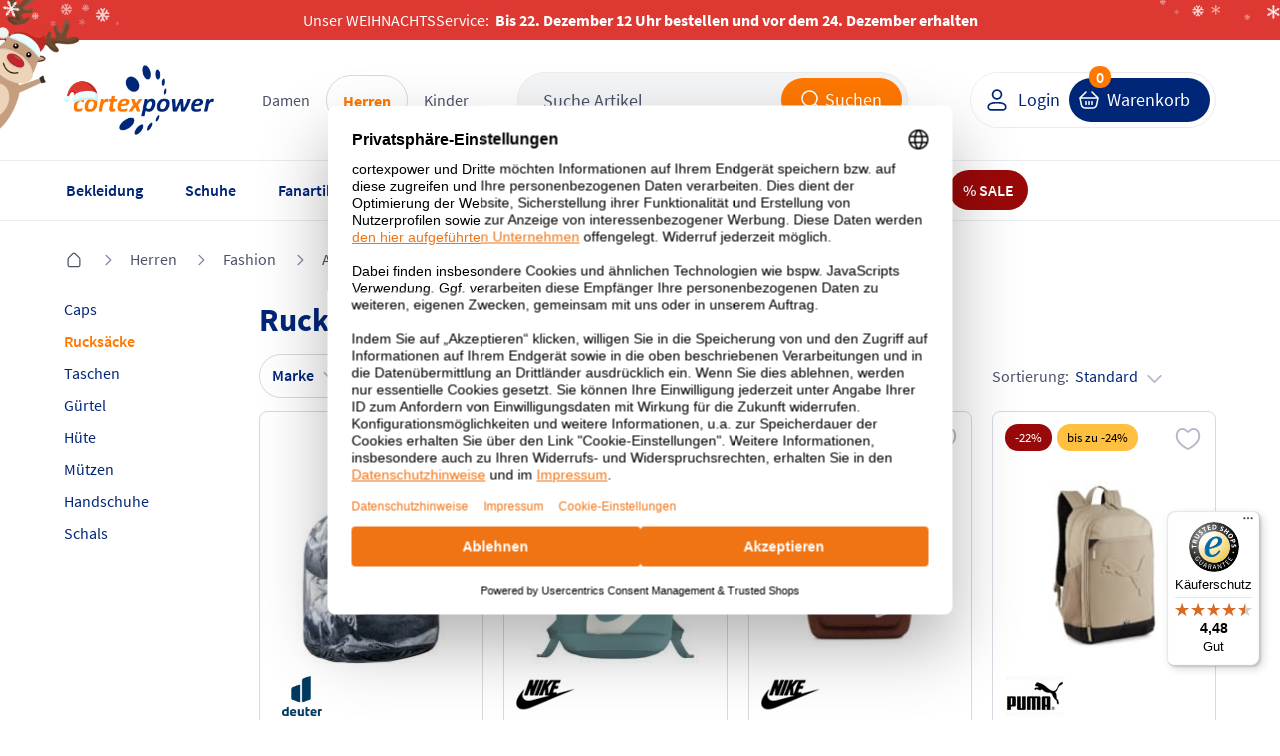

--- FILE ---
content_type: text/html; charset=UTF-8
request_url: https://www.cortexpower.de/herren/fashion/accessoires/freizeitrucksaecke/
body_size: 68981
content:
<!DOCTYPE HTML><html lang="de"> <head> <meta http-equiv="Content-Type" content="text/html; charset=UTF-8"> <title>Rucksäcke | Accessoires | Fashion | Herren</title> <meta http-equiv="X-UA-Compatible" content="IE=Edge" /> <meta property="og:site_name" content="https://www.cortexpower.de/"> <meta property="fb:app_id" content="183927678402034"> <meta property="og:title" content="Rucksäcke | cortexpower.de "> <meta property="og:type" content="website"> <meta property="og:image" content="https://www.cortexpower.de/out/cortexpower/img/logo.png"> <meta property="og:url" content="https://www.cortexpower.de/"> <meta name="ROBOTS" content="INDEX, FOLLOW" /> <link rel="canonical" href="https://www.cortexpower.de/herren/fashion/accessoires/freizeitrucksaecke/"> <link rel="next" href="https://www.cortexpower.de/herren/fashion/accessoires/freizeitrucksaecke/2/"> <meta http-equiv="content-language" content="de" /> <link rel="shortcut icon" href="/favicon.ico"> <meta itemprop="target" content="https://www.cortexpower.de/index.php?cl=search&searchparam={searchparam}"/> <script type="text/javascript">//<![CDATA[
    if (window.tc === undefined) {
        var tc = {};
    }

    if (window.tccp === undefined) {
        var tccp = {};
    }
    tc.metaViewportDesktop      = 'width=device-width, initial-scale=1, minimum-scale=1, maximum-scale=2';
    tc.metaViewportDesktopForce = 'width=1200, maximum-scale=1.0';
    tc.metaViewportMobile       = 'width=device-width, initial-scale=1, minimum-scale=1.0, maximum-scale=1.0';


    if (tccp.app === undefined) {
        tccp.app = {};
    }

    if (tccp.app.data === undefined) {
        tccp.app.data = {};
    }

    tccp.app.data.active = false;

    
    tccp.app.geoData = {"coords":{"latitude":null,"longitude":null}};

    tccp.app.osName = null;
    tccp.app.osVersion = null;
    tccp.app.appVersion = null;
    tccp.app.appBuild  = null;

    tccp.app.sessionId = null;
    tccp.app.remoteAccessToken = "7ba31621";

    tccp.app.makeAppCalls = true;

    
    
//]]</script> <meta id="viewport" name="viewport" content="width=device-width" /> <script type="text/javascript">//<![CDATA[

                
    
    tc.ajaxLink = "//www.cortexpower.de/";

    tc.externalLink = "https://www.cortexpower.de/";

    tc.view = "alist";

    tc.isProductJsLoaded = false;

    tc.jsLang = {
        'TC_DETAILS_ARTNUMBER':         "Artikelnummer:",
        'TC_DETAILS_ADD_TOCART':        "in den Warenkorb",
        'TC_DETAILS_VARIANT_CHOOSE':    "Variante w\u00e4hlen!",
        'TC_HEADER_BASKET_ITEM':        "Produkt",
        'TC_HEADER_BASKET_ITEMS':       "Produkte",
        'TC_FOOTER_DESKTOP_LINK':       "zur Desktop Ansicht",
        'TC_FOOTER_MOBILE_LINK':        "zur Mobilen Ansicht",
        'TC_NAVIGATION_ALL_ARTICLES':   "Alle Artikel aus ",
        'TCCP_MORE_RESULTS':            "Mehr Ergebnisse zu",
        'TC_MORE_PICTURES':             "mehr Bilder",
        'TC_MENU_LABEL':                "Men\u00fc",
        'TCCP_SEARCH_CATEGORIES':       "KATEGORIEN",
        'TCCP_SEARCH_PRODUCTS':         "PRODUKTE",
        'TCCP_SEARCH_MANUFACTURERS':    "MARKE"
    };

    tc.jsLinks = {
        'selfLink':                     "https:\/\/www.cortexpower.de\/index.php",
        'shippingInfo':                 "https:\/\/www.cortexpower.de\/versandkosten-und-liefergebiet\/",
        'basket':                       "https:\/\/www.cortexpower.de\/warenkorb\/",
        'startseite':                   "https:\/\/www.cortexpower.de\/"
    };

    tc.smartyContent = {};
//]]</script> <link rel="stylesheet" type="text/css" href="https://www.cortexpower.de/out/cortexpower/src/css/shop.css?1764875309" /> <link rel="preconnect" href="https://privacy-proxy.usercentrics.eu"> <script id="usercentrics-cmp" data-settings-id="oYCGT7KqdEqApC" data-language="de" src="https://web.cmp.usercentrics.eu/ui/loader.js" async> </script> <script type="text/plain" data-usercentrics="Meta Pixel">
                !function(f,b,e,v,n,t,s){
                if(f.fbq)return;n=f.fbq=function(){n.callMethod?
            n.callMethod.apply(n,arguments):n.queue.push(arguments)};
                if(!f._fbq)f._fbq=n;n.push=n;n.loaded=!0;n.version='2.0';
                n.queue=[];t=b.createElement(e);t.async=!0;
                t.src=v;s=b.getElementsByTagName(e)[0];
                s.parentNode.insertBefore(t,s)}(window, document,'script',
                ' https://connect.facebook.net/en_US/fbevents.js');
                fbq('init', '1441385663763889');
                fbq('track', 'PageView');
            </script> <noscript> <img height="1" width="1" style="display:none" src=" https://www.facebook.com/tr?id=1441385663763889&ev=PageView&noscript=1 "/> </noscript> <script type="text/plain" data-usercentrics="Microsoft Advertising">
          (function(w,d,t,r,u)
          {
            var f,n,i;
            w[u]=w[u]||[],f=function()
            {
              var o={ti:"5217120", enableAutoSpaTracking: true};
              o.q=w[u],w[u]=new UET(o),w[u].push("pageLoad")
            },
            n=d.createElement(t),n.src=r,n.async=1,n.onload=n.onreadystatechange=function()
            {
              var s=this.readyState;
              s&&s!=="loaded"&&s!=="complete"||(f(),n.onload=n.onreadystatechange=null)
            },
            i=d.getElementsByTagName(t)[0],i.parentNode.insertBefore(n,i)
          })
          (window,document,"script","//bat.bing.com/bat.js","uetq");
        </script> <script type="text/javascript">

        if (window.tc === undefined) {
            var tc = {};
        }

        if (window.tccp === undefined) {
            var tccp = {};
        }

        if (tccp.app === undefined) {
            tccp.app = {};
        }

        tc.lang = {
            'TC_PRODUCT_NEW':                                   "NEU",
            'TC_PRODUCT_UVP':                                   "UVP",
            'TC_DETAILS_REDUCED_FROM':                          "statt",
            'currencySign':                                     "\u20ac",
            'currencyName':                                     "EUR",
            'TC_SHOW_MORE_ARTICLES':                            "mehr Artikel anzeigen",
            'TC_SIZE_MAPPING_ALL':                              "Alle",
            'TC_SIZE_MAPPING_ERROR':                            "Die von Ihnen gew\u00e4hlten Gr\u00f6\u00dfen ergaben kein Ergebnis!",
            'TC_EM_GERMANY':                                    "Deutschland!",
            'TC_EM_CURRENT_GAME':                               "Deutschland spielt zurzeit!",
            'TC_EM_FIRST_GAME':                                 "Erstes Deutschland EM-Spiel in",
            'TCCP_TOOLS_STOREORDER_BUTTON':                     "Vor Ort bestellen",
            'TCCP_TOOLS_STOREORDER_USER':                       "Benutzerinitialen",
            'TC_BACK':                                          "Zur\u00fcck",
            'TCCP_STORE_MAX_ORDERS_TITLE':                      "STORE_MAX_ORDERS_TITLE",
            'TCCP_STORE_MAX_ORDERS_SUB':                        "STORE_MAX_ORDERS_SUB",
            'TCCP_STORE_MAX_ORDERS_OK':                         "STORE_MAX_ORDERS_OK",
            'TCCP_TOOLS_STOREORDER_IDLE_TITLE':                 "Bestellung fortfahren?",
            'TCCP_TOOLS_STOREORDER_IDLE_SUBTITLE':              "Mit der Bestellung fortfahren oder neuen Warenkorb f\u00fcllen",
            'TCCP_TOOLS_STOREORDER_IDLE_TEXT':                  "Da seit wenigen Minuten keine Aktion in der Cortexpower App durchgef\u00fchrt wurde wird der Warenkorb innerhalb der n\u00e4chsten %s Sekunden zur\u00fcckgesetzt. Wenn Sie weitere Bestellungen ausf\u00fchren wollen w\u00e4hlen Sie \u201eweiter bestellen\u201d. Sind Sie ein neuer Kunde und wollen einen leeren Warenkorb bef\u00fcllen klicken Sie auf \u201cNeuer Kunde\u201d.",
            'TCCP_TOOLS_STOREORDER_IDLE_CONTINUE':              "weiter bestellen",
            'TCCP_TOOLS_STOREORDER_IDLE_CLEAR':                 "Neuer Kunde",
            'TCCP_TOOLS_STOREORDER_MAX_ARTICLES_DETAILS':       "Vor Ort sind nur <strong>%s Teile<\/strong> pro Bestellung m\u00f6glich",
            'TC_ADDED_TO_FAVORITELIST':                         "Artikel erfolgreich zur Favoritenliste hinzugef\u00fcgt",
            'TC_REMOVED_FROM_FAVORITELIST':                     "Artikel erfolgreich von Favoritenliste entfernt",
            'TC_LOADER_TEXT':                                   "Inhalte werden geladen",
            'TCCP_APP_OUT_OF_SERVICE':                          "Unsere App ist nicht mehr verf\u00fcgbar. Besuchen Sie stattdessen unsere mobile Webseite unter \"www.cortexpower.de\". <br><br> Vielen Dank f\u00fcr Ihre Unterst\u00fctzung und Ihr Verst\u00e4ndnis.",
            'TCCP_RETURN_POPUP_HEADING':                        "Best\u00e4tigen Sie die zur\u00fcckgegebene oder reklamierte Artikel",
            'TCCP_RETURN_POPUP_CONTENT':                        "Bevor Sie fortfahren, markieren Sie bitte das Kontrollk\u00e4stchen neben dem Artikel, den Sie zur\u00fcckgeben oder reklamieren m\u00f6chten. Klicken Sie erneut auf diese Schaltfl\u00e4che, um fortzufahren.",
            'TCCP_RETURN_POPUP_CLOSE':                          "schlie\u00dfen",
            'TC_ACCOUNT_ORDER_STATUS_ALL':                      "Alle",
            'TC_ACCOUNT_ORDER_STATUS_OPEN':                     "Offen",
            'TC_ACCOUNT_ORDER_STATUS_CANCELLED':                "Storniert",
            'TC_ACCOUNT_ORDER_STATUS_RETURNED':                 "Zur\u00fcckgeschickt",
            'TC_ACCOUNT_ORDER_STATUS_SHIPPED':                  "Verschickt",
            'TC_ACCOUNT_ORDER_STATUS_STORNO':                   "storniert",
            'TC_ACCOUNT_ORDER_STATUS_NOT_SHIPPED':              "noch nicht versendet",
            'TC_DASHBOARD_LAST_ADDED_FAVORITE_MORE':            "Weitere",
        };

        tc.timeout = {};

        tc.selfActionLink = "https:\/\/www.cortexpower.de\/index.php?";
        tc.basketLink = 'https://www.cortexpower.de/warenkorb/';
        tc.storeExportBasketLink = 'https://www.cortexpower.de/index.php?cl=tccp_tools_export_basket';

    </script> <link rel="apple-touch-icon" href="https://www.cortexpower.de/out/cortexpower/img/phone_icon_57.png"> <link rel="apple-touch-icon" sizes="72x72" href="https://www.cortexpower.de/out/cortexpower/img/phone_icon_72.png"> <link rel="apple-touch-icon" sizes="114x114" href="https://www.cortexpower.de/out/cortexpower/img/phone_icon_114.png"> <link rel="apple-touch-icon" sizes="228x228" href="https://www.cortexpower.de/out/cortexpower/img/phone_icon_228.png"> <link rel="apple-touch-icon-precomposed" href="icon" /> <meta name="apple-mobile-web-app-title" content="cortexpower.de"> </head> <body class="view_alist widget-top"> <script type="text/javascript">

        tc.mobileView = false;
        tc.appViewTablet = false;
        tc.firstMobileSwitcherJs = true;

        tc.windowWidth = document.body.clientWidth;
        tc.bodyWindowWidth = tc.windowWidth;

        tc.showResponsiveSizeWidth = 1183;

        if ( tccp.app.data.active === true ) {
            tc.mobileView = true;
            if ( tc.windowWidth > tc.showResponsiveSizeWidth ) {
                tc.appViewTablet = true;
            }
        }

        // Variable setzen - mobileDevice setzen - Apple, Mobile oder false

        tc.mobileDevice = false;
        tc.mobileDeviceClass = '';

        if ( navigator.userAgent.match(/Mobile/i) || navigator.userAgent.match(/BlackBerry/i) || navigator.userAgent.match(/PlayBooki/) || navigator.userAgent.match(/Kindle/i) || navigator.userAgent.match(/Kindle Fire/i) || navigator.userAgent.match(/Windows Phone/i) || navigator.userAgent.match(/Android/i) || navigator.userAgent.match(/Silk/i) ) {
            tc.mobileDevice = true;
            tc.mobileDeviceClass = ' mobileDevice';
        }

        if ( navigator.userAgent.match(/iPhone/i) || navigator.userAgent.match(/iPod/i) || navigator.userAgent.match(/iPad/i) ) {
            tc.mobileDevice = 'appleMobileDevice';
            tc.mobileDeviceClass = ' mobileDevice';
        }

        if ( navigator.userAgent.match(/Silk/i) || navigator.userAgent.match(/Kindle/i) || navigator.userAgent.match(/Kindle Fire/i) ) {
            tc.mobileDevice = 'amazonMobileDevice';
            tc.mobileDeviceClass = ' mobileDevice';
        }

        var currentDay = new Date().getDay();
        var currentHour = new Date().getHours();
        if (currentDay === 5 || currentDay === 6 && currentHour < 11) {
            document.body.classList.add('widget-top', 'free-delivery');
        }

            if ( tc.windowWidth <= tc.showResponsiveSizeWidth) {

        var mobileBody = document.getElementsByTagName('body')[0];
        mobileBody.className = mobileBody.className + ' mobileView' + tc.mobileDeviceClass;

        tc.mobileView = true;

        document.getElementById('viewport').setAttribute('content', tc.metaViewportMobile);

            } else {
        tc.amazonPaymentsWidth = tc.windowWidth;
    }


    </script> <header> <section class="main"> <section class="xmas_bar"> <img loading="lazy" class="xmas_fixed_image" src="https://www.cortexpower.de/out/cortexpower/img/xmas_fixed.png" alt="" /> <section class="wrapper"> <div class="xmas_bar_content"> <div class="xmas_element xmas_element_1"></div> <div class="xmas_element xmas_element_2"></div> <div class="xmas_element_text"> <span class="xmas_headline">Unser <span>Weihnachts</span>Service:&nbsp;</span> <span class="info"> <span class="font-bold">Bis 22. Dezember 12 Uhr bestellen und vor dem 24. Dezember erhalten</span> </span> </div> </div> </section> </section> <section class="delivery-bar"> <img loading="lazy" class="xmas_fixed_image" src="https://www.cortexpower.de/out/cortexpower/img/xmas_fixed.png" alt="" /> <section class="wrapper"> <div class="free-delivery-content align-x-center"> <span class="text margin-bottom-0">Unser fleißiges Team verpackt und versendet für Sie auch am <b>Samstag</b></span> <span class="delivery-icon"> <svg width="96" height="64" viewBox="0 0 96 64" fill="none" xmlns="http://www.w3.org/2000/svg"> <g clip-path="url(#clip0_3364_12613)"> <g filter="url(#filter0_d_3364_12613)"> <path d="M58.4046 62.8125L8.43393 51.2072L4.66528 39.5316L54.636 51.1369L58.4046 62.8125Z" fill="#895B34"/> <path d="M54.6359 51.1369L58.4045 62.8125L92.1601 24.182L88.3915 12.5065L54.6359 51.1369Z" fill="#FEBA7F"/> <path d="M4.66517 39.5316L54.6358 51.1369L88.3914 12.5064L38.4207 0.901141L4.66517 39.5316Z" fill="#D3854A"/> <path d="M74.549 28.3538L67.0879 36.9997L70.6014 48.8254L78.276 40.0289L74.549 28.3538Z" fill="#FFCC00"/> <path d="M74.549 28.3538L67.0879 36.9997L70.6014 48.8254L78.276 40.0289L74.549 28.3538Z" fill="white" fill-opacity="0.5"/> </g> <path d="M26.1235 14.9753L74.5459 28.3448L67.077 36.9885L18.6562 23.4654L26.1235 14.9753Z" fill="#FFCC00"/> <path d="M21.1011 20.8865L26.7935 22.4707L26.1456 22.7728L20.8047 21.2838L21.1011 20.8865Z" fill="#D40511"/> <path d="M21.7351 20.1412L27.9975 21.9105L27.3491 22.212L21.4391 20.5381L21.7351 20.1412Z" fill="#D40511"/> <path d="M20.4666 21.6318L25.5894 23.0317L24.945 23.3313L20.1724 22.0263L20.4666 21.6318Z" fill="#D40511"/> <path d="M67.6605 34.0239L61.2485 32.2861L61.8961 31.9842L67.9567 33.6267L67.6605 34.0239Z" fill="#D40511"/> <path d="M67.1121 34.7591L60.0476 32.8452L60.6922 32.5449L67.4063 34.3646L67.1121 34.7591Z" fill="#D40511"/> <path d="M63.0994 31.4236L68.5067 32.8891L68.2105 33.2863L62.4513 31.7259L63.0994 31.4236Z" fill="#D40511"/> <path d="M25.7463 23.5485L31.3716 20.9295L35.1622 21.9568C35.5812 22.0703 35.4772 22.2009 35.1007 22.3759C34.7183 22.5535 34.0644 22.86 33.6754 23.0401C33.478 23.1317 33.1196 23.2988 33.7636 23.4733L38.8418 24.8496C38.0611 25.2156 35.655 26.2339 33.1952 25.5672L25.7463 23.5485Z" fill="#D40511"/> <path d="M44.6352 26.4194L41.584 27.8408L37.2143 26.6566C37.2143 26.6566 40.2645 25.2353 40.266 25.2357L44.6352 26.4194Z" fill="#D40511"/> <path d="M50.9538 28.1321L47.9019 29.5529L43.5339 28.3692C43.5339 28.3692 46.5843 26.9479 46.5858 26.9483L50.9538 28.1321Z" fill="#D40511"/> <path d="M52.3747 28.5172C52.3747 28.5172 51.7851 28.7932 51.5002 28.9252C50.4922 29.3924 50.442 30.2413 52.2328 30.7266L59.248 32.6278L62.2995 31.2068L52.3747 28.5172Z" fill="#D40511"/> <path d="M32.0516 18.537L29.2509 19.8409L37.5395 22.0872C37.9584 22.2008 37.8544 22.3314 37.4778 22.5063C37.0955 22.6837 36.444 22.9963 36.0551 23.1764C35.8578 23.2677 35.4994 23.4348 36.1435 23.6094L39.533 24.528C39.533 24.528 40.54 24.0586 41.3828 23.6664C42.5295 23.1331 43.0501 21.5177 40.8228 20.9141L32.0516 18.537Z" fill="#D40511"/> <path d="M51.6447 27.8105L40.9571 24.914L46.3386 22.409L50.7067 23.5928L47.6222 25.0293L49.5719 25.5577L52.6576 24.1215L57.0253 25.3052L51.6447 27.8105Z" fill="#D40511"/> <path d="M63.0747 26.9446L57.6939 29.4498L53.0651 28.1954C53.0651 28.1954 58.4469 25.6904 58.4483 25.6908L63.0747 26.9446Z" fill="#D40511"/> </g> <defs> <filter id="filter0_d_3364_12613" x="-7.33472" y="-6.09888" width="101.495" height="75.9114" filterUnits="userSpaceOnUse" color-interpolation-filters="sRGB"> <feFlood flood-opacity="0" result="BackgroundImageFix"/> <feColorMatrix in="SourceAlpha" type="matrix" values="0 0 0 0 0 0 0 0 0 0 0 0 0 0 0 0 0 0 127 0" result="hardAlpha"/> <feOffset dx="-5"/> <feGaussianBlur stdDeviation="3.5"/> <feComposite in2="hardAlpha" operator="out"/> <feColorMatrix type="matrix" values="0 0 0 0 0 0 0 0 0 0 0 0 0 0 0 0 0 0 0.08 0"/> <feBlend mode="normal" in2="BackgroundImageFix" result="effect1_dropShadow_3364_12613"/> <feBlend mode="normal" in="SourceGraphic" in2="effect1_dropShadow_3364_12613" result="shape"/> </filter> <clipPath id="clip0_3364_12613"> <rect width="96" height="64" fill="white"/> </clipPath> </defs> </svg> </span> </div> </section> </section> <section class="wrapper"> <section class="row flex align-y-center"> <div class="col col-xl-0 col-d-3 col-t-3 col-m-3"> <a class="hamburger" href="#" title="menu" data-mobile-menu></a> <a class="mobile-search act" data-mobile-search href="#" title="search"></a> </div> <div class="col col-9 col-d-6 col-t-6 col-m-6 left"> <div class="header-wrapper"> <div class="header-logo"> <a href="https://www.cortexpower.de/" title="cortexpower GmbH"> <img src="https://www.cortexpower.de/out/cortexpower/img/logo_xmas.png" alt="cortexpower.de Logo" width="170" height="73"/> </a> </div> <div class="header-category"> <div class="level_1" data-menu="tc_damen"> <a href="https://www.cortexpower.de/damen/" title="Damen">Damen</a> </div> <div class="level_1 active" data-menu="tc_herren"> <a href="https://www.cortexpower.de/herren/" title="Herren">Herren</a> </div> <div class="level_1" data-menu="tc_kinder"> <a href="https://www.cortexpower.de/kinder/" title="Kinder">Kinder</a> </div> </div> <div class="header-search"> <form action="https://www.cortexpower.de/index.php?" method="get"> <input type="hidden" name="lang" value="0" /> <input type="hidden" name="cl" value="search" /> <div class="input-container"> <input class="searchparam js_placeholder" placeholder="Suche Artikel" type="text" name="searchparam" value="Suche Artikel" autocomplete="off" /> <button class="button orange icon-left submit" type="submit"> <span class="hidden-m hidden-t">Suchen</span> <i class="icon search-white"></i> </button> </div> <span class="close-icon align-x-center hidden-d" data-mobile-search> <i class="icon close-grey"></i> </span> </form> </div> </div> </div> <div class="col col-3 col-d-3 col-t-3 col-m-3 right"> <div class="header-wrapper"> <div class="button-container"> <div class="user-link"> <a class="button white icon-left btn-user" href="https://www.cortexpower.de/mein-konto/" title="Login"> <i class="icon user-blue"></i> <span class="hidden-m hidden-t">Login</span> </a> </div> <a class="button blue icon-left btn-basket" href="https://www.cortexpower.de/warenkorb/"> <i class="icon cart white hidden-m hidden-t"></i> <i class="icon cart blue hidden-d"></i> <span class="text hidden-m hidden-t" title="Warenkorb">Warenkorb</span> <span class="count">0</span> </a> </div> </div> </div> </section> </section> </section> <section class="menu"> <section class="wrapper"> <nav> <ul id="navigation"> <li class="navigation-header"> <div class="title"> <span class="title-return icon__base--return"></span> <span class="title-text"></span> </div> <div class="level_1" data-menu="tc_home"> <a href="https://www.cortexpower.de/" title=""></a> </div> <div class="level_1" data-menu="tc_damen"> <a href="https://www.cortexpower.de/damen/" title="">Damen</a> </div> <div class="level_1" data-menu="tc_herren"> <a href="https://www.cortexpower.de/herren/" title="">Herren</a> </div> <div class="level_1" data-menu="tc_kinder last"> <a href="https://www.cortexpower.de/kinder/" title="">Kinder</a> </div> <div class="navigation-close icon__base--close"></div> </li> <li id="tc_home" class="level_1  n1 tc_home category-arrow"> <a href="https://www.cortexpower.de/" title="" > <span class="icon"></span> <span class="content">Home</span> </a> <ul class="open"> <li class="level_2 menu_bar_element n544 tc_bekleidung category-arrow"> <a href="https://www.cortexpower.de/bekleidung/" title="" > <span class="icon"></span> Bekleidung </a> <ul> <div class="level_3_bgn"></div> <li class="level_3 col col-t-12 col-8  n545 tc_bekleidung_categories start_mobile_act category-arrow"> <span class="nolink level_3_headline color-orange"> <span class="icon"></span> Kategorien von A-Z </span> <ul class="open"> <li class="level_4 col col-t-12  n546 category-arrow"> <a href="https://www.cortexpower.de/bekleidung/accessoires/" title="" > <span class="icon"></span> Accessoires </a> <ul> <li class="level_5 col col-t-12  n547 "> <a href="https://www.cortexpower.de/bekleidung/accessoires/caps/" title="" > <span class="icon"></span> Caps </a> </li> <li class="level_5 col col-t-12  n549 "> <a href="https://www.cortexpower.de/bekleidung/accessoires/guertel/" title="" > <span class="icon"></span> Gürtel </a> </li> <li class="level_5 col col-t-12  n551 "> <a href="https://www.cortexpower.de/bekleidung/accessoires/gamaschen/" title="" > <span class="icon"></span> Gamaschen </a> </li> <li class="level_5 col col-t-12  n553 "> <a href="https://www.cortexpower.de/bekleidung/accessoires/haarbaender/" title="" > <span class="icon"></span> Haarbänder </a> </li> <li class="level_5 col col-t-12  n555 "> <a href="https://www.cortexpower.de/bekleidung/accessoires/handschuhe/" title="" > <span class="icon"></span> Handschuhe </a> </li> <li class="level_5 col col-t-12  n557 "> <a href="https://www.cortexpower.de/bekleidung/accessoires/hosentraeger/" title="" > <span class="icon"></span> Hosenträger </a> </li> <li class="level_5 col col-t-12  n559 "> <a href="https://www.cortexpower.de/bekleidung/accessoires/huete/" title="" > <span class="icon"></span> Hüte </a> </li> <li class="level_5 col col-t-12  n561 "> <a href="https://www.cortexpower.de/bekleidung/accessoires/masken/" title="" > <span class="icon"></span> Masken </a> </li> <li class="level_5 col col-t-12  n563 "> <a href="https://www.cortexpower.de/bekleidung/accessoires/muetzen/" title="" > <span class="icon"></span> Mützen </a> </li> <li class="level_5 col col-t-12  n567 "> <a href="https://www.cortexpower.de/bekleidung/accessoires/schals/" title="" > <span class="icon"></span> Schals </a> </li> <li class="level_5 col col-t-12  n569 "> <a href="https://www.cortexpower.de/bekleidung/accessoires/schlauchtuecher/" title="" > <span class="icon"></span> Schlauchtücher </a> </li> <li class="level_5 col col-t-12  n571 "> <a href="https://www.cortexpower.de/bekleidung/accessoires/stirnbaender/" title="" > <span class="icon"></span> Stirnbänder </a> </li> <li class="level_5 col col-t-12  n573 last "> <a href="https://www.cortexpower.de/bekleidung/accessoires/stulpen/" title="" > <span class="icon"></span> Stulpen </a> </li> </ul> </li> <li class="level_4 col col-t-12  n576 category-arrow"> <a href="https://www.cortexpower.de/bekleidung/bademode/" title="" > <span class="icon"></span> Bademode </a> <ul> <li class="level_5 col col-t-12  n577 "> <a href="https://www.cortexpower.de/bekleidung/bademode/badeanzuege/" title="" > <span class="icon"></span> Badeanzüge </a> </li> <li class="level_5 col col-t-12  n579 "> <a href="https://www.cortexpower.de/bekleidung/bademode/badehosen/" title="" > <span class="icon"></span> Badehosen </a> </li> <li class="level_5 col col-t-12  n581 "> <a href="https://www.cortexpower.de/bekleidung/bademode/bademaentel/" title="" > <span class="icon"></span> Bademäntel </a> </li> <li class="level_5 col col-t-12  n583 "> <a href="https://www.cortexpower.de/bekleidung/bademode/badeshorts/" title="" > <span class="icon"></span> Badeshorts </a> </li> <li class="level_5 col col-t-12  n585 "> <a href="https://www.cortexpower.de/bekleidung/bademode/bikinis/" title="" > <span class="icon"></span> Bikinis </a> </li> <li class="level_5 col col-t-12  n587 last "> <a href="https://www.cortexpower.de/bekleidung/bademode/uv-shirts/" title="" > <span class="icon"></span> UV-Shirts </a> </li> </ul> </li> <li class="level_4 col col-t-12  n590 "> <a href="https://www.cortexpower.de/bekleidung/blusen/" title="" > <span class="icon"></span> Blusen </a> </li> <li class="level_4 col col-t-12  n592 category-arrow"> <a href="https://www.cortexpower.de/bekleidung/funktionsunterwaesche/" title="" > <span class="icon"></span> Funktionsunterwäsche </a> <ul> <li class="level_5 col col-t-12  n593 "> <a href="https://www.cortexpower.de/bekleidung/funktionsunterwaesche/boxershorts/" title="" > <span class="icon"></span> Boxershorts </a> </li> <li class="level_5 col col-t-12  n595 "> <a href="https://www.cortexpower.de/bekleidung/funktionsunterwaesche/bhs/" title="" > <span class="icon"></span> BHs </a> </li> <li class="level_5 col col-t-12  n597 "> <a href="https://www.cortexpower.de/bekleidung/funktionsunterwaesche/lange-unterhosen/" title="" > <span class="icon"></span> Lange Unterhosen </a> </li> <li class="level_5 col col-t-12  n599 "> <a href="https://www.cortexpower.de/bekleidung/funktionsunterwaesche/panties/" title="" > <span class="icon"></span> Panties </a> </li> <li class="level_5 col col-t-12  n601 "> <a href="https://www.cortexpower.de/bekleidung/funktionsunterwaesche/short-tights/" title="" > <span class="icon"></span> Short Tights </a> </li> <li class="level_5 col col-t-12  n603 "> <a href="https://www.cortexpower.de/bekleidung/funktionsunterwaesche/shirts/" title="" > <span class="icon"></span> Shirts </a> </li> <li class="level_5 col col-t-12  n605 last "> <a href="https://www.cortexpower.de/bekleidung/funktionsunterwaesche/slips/" title="" > <span class="icon"></span> Slips </a> </li> </ul> </li> <li class="level_4 col col-t-12  n608 "> <a href="https://www.cortexpower.de/bekleidung/hemden/" title="" > <span class="icon"></span> Hemden </a> </li> <li class="level_4 col col-t-12  n610 category-arrow"> <a href="https://www.cortexpower.de/bekleidung/hosen/" title="" > <span class="icon"></span> Hosen </a> <ul> <li class="level_5 col col-t-12  n611 "> <a href="https://www.cortexpower.de/bekleidung/hosen/3-4-hosen/" title="" > <span class="icon"></span> 3/4 Hosen </a> </li> <li class="level_5 col col-t-12  n613 "> <a href="https://www.cortexpower.de/bekleidung/hosen/caprihosen/" title="" > <span class="icon"></span> Caprihosen </a> </li> <li class="level_5 col col-t-12  n615 "> <a href="https://www.cortexpower.de/bekleidung/hosen/kurze-hosen/" title="" > <span class="icon"></span> Kurze Hosen </a> </li> <li class="level_5 col col-t-12  n617 "> <a href="https://www.cortexpower.de/bekleidung/hosen/lange-hosen/" title="" > <span class="icon"></span> Lange Hosen </a> </li> <li class="level_5 col col-t-12  n619 "> <a href="https://www.cortexpower.de/bekleidung/hosen/leggings/" title="" > <span class="icon"></span> Leggings </a> </li> <li class="level_5 col col-t-12  n621 "> <a href="https://www.cortexpower.de/bekleidung/hosen/praesentationshosen/" title="" > <span class="icon"></span> Präsentationshosen </a> </li> <li class="level_5 col col-t-12  n623 "> <a href="https://www.cortexpower.de/bekleidung/hosen/radhosen/" title="" > <span class="icon"></span> Radhosen </a> </li> <li class="level_5 col col-t-12  n625 "> <a href="https://www.cortexpower.de/bekleidung/hosen/regenhosten/" title="" > <span class="icon"></span> Regenhosen </a> </li> <li class="level_5 col col-t-12  n627 "> <a href="https://www.cortexpower.de/bekleidung/hosen/tights/" title="" > <span class="icon"></span> Tights </a> </li> <li class="level_5 col col-t-12  n629 "> <a href="https://www.cortexpower.de/bekleidung/hosen/torwarthosen/" title="" > <span class="icon"></span> Torwarthosen </a> </li> <li class="level_5 col col-t-12  n631 "> <a href="https://www.cortexpower.de/bekleidung/hosen/trainingshosen/" title="" > <span class="icon"></span> Trainingshosen </a> </li> <li class="level_5 col col-t-12  n633 "> <a href="https://www.cortexpower.de/bekleidung/hosen/jumosuits/" title="" > <span class="icon"></span> Jumpsuits </a> </li> <li class="level_5 col col-t-12  n635 last "> <a href="https://www.cortexpower.de/bekleidung/hosen/ski-und-snowboardhosen/" title="" > <span class="icon"></span> Ski und Snowboardhosen </a> </li> </ul> </li> <li class="level_4 col col-t-12  n640 category-arrow"> <a href="https://www.cortexpower.de/bekleidung/jacken/" title="" > <span class="icon"></span> Jacken </a> <ul> <li class="level_5 col col-t-12  n641 "> <a href="https://www.cortexpower.de/bekleidung/jacken/daunenjacken/" title="" > <span class="icon"></span> Daunenjacken </a> </li> <li class="level_5 col col-t-12  n643 "> <a href="https://www.cortexpower.de/bekleidung/jacken/fleecejacken/" title="" > <span class="icon"></span> Fleecejacken </a> </li> <li class="level_5 col col-t-12  n645 "> <a href="https://www.cortexpower.de/bekleidung/jacken/laufjacken/" title="" > <span class="icon"></span> Laufjacken </a> </li> <li class="level_5 col col-t-12  n647 "> <a href="https://www.cortexpower.de/bekleidung/jacken/maentel/" title="" > <span class="icon"></span> Mäntel </a> </li> <li class="level_5 col col-t-12  n649 "> <a href="https://www.cortexpower.de/bekleidung/jacken/outdoorjacken/" title="" > <span class="icon"></span> Outdoorjacken </a> </li> <li class="level_5 col col-t-12  n651 "> <a href="https://www.cortexpower.de/bekleidung/jacken/praesentationsjacken/" title="" > <span class="icon"></span> Präsentationsjacken </a> </li> <li class="level_5 col col-t-12  n653 "> <a href="https://www.cortexpower.de/bekleidung/jacken/regenjacken/" title="" > <span class="icon"></span> Regenjacken </a> </li> <li class="level_5 col col-t-12  n655 "> <a href="https://www.cortexpower.de/bekleidung/jacken/ski-und-snowboardjacken/" title="" > <span class="icon"></span> Ski und Snowboardjacken </a> </li> <li class="level_5 col col-t-12  n657 "> <a href="https://www.cortexpower.de/bekleidung/jacken/softshelljacken/" title="" > <span class="icon"></span> Softshelljacken </a> </li> <li class="level_5 col col-t-12  n659 "> <a href="https://www.cortexpower.de/bekleidung/jacken/strickjacken/" title="" > <span class="icon"></span> Strickjacken </a> </li> <li class="level_5 col col-t-12  n661 "> <a href="https://www.cortexpower.de/bekleidung/jacken/trainingsjacken/" title="" > <span class="icon"></span> Trainingsjacken </a> </li> <li class="level_5 col col-t-12  n663 "> <a href="https://www.cortexpower.de/bekleidung/jacken/uebergangsjacken/" title="" > <span class="icon"></span> Übergangsjacken </a> </li> <li class="level_5 col col-t-12  n665 "> <a href="https://www.cortexpower.de/bekleidung/jacken/windbreaker/" title="" > <span class="icon"></span> Windbreaker </a> </li> <li class="level_5 col col-t-12  n667 last "> <a href="https://www.cortexpower.de/bekleidung/jacken/winterjacken/" title="" > <span class="icon"></span> Winterjacken </a> </li> </ul> </li> <li class="level_4 col col-t-12  n670 "> <a href="https://www.cortexpower.de/bekleidung/kleider/" title="" > <span class="icon"></span> Kleider </a> </li> <li class="level_4 col col-t-12  n672 "> <a href="https://www.cortexpower.de/bekleidung/roecke/" title="" > <span class="icon"></span> Röcke </a> </li> <li class="level_4 col col-t-12  n674 "> <a href="https://www.cortexpower.de/bekleidung/schneeanzuege/" title="" > <span class="icon"></span> Schneeanzüge </a> </li> <li class="level_4 col col-t-12  n676 category-arrow"> <a href="https://www.cortexpower.de/bekleidung/shirts/" title="" > <span class="icon"></span> Shirts </a> <ul> <li class="level_5 col col-t-12  n677 "> <a href="https://www.cortexpower.de/bekleidung/shirts/funktionsshirts/" title="" > <span class="icon"></span> Funktionsshirts </a> </li> <li class="level_5 col col-t-12  n679 "> <a href="https://www.cortexpower.de/bekleidung/shirts/langarm-shirts/" title="" > <span class="icon"></span> Langarm Shirts </a> </li> <li class="level_5 col col-t-12  n681 "> <a href="https://www.cortexpower.de/bekleidung/shirts/poloshirts/" title="" > <span class="icon"></span> Poloshirts </a> </li> <li class="level_5 col col-t-12  n683 "> <a href="https://www.cortexpower.de/bekleidung/shirts/t-shirts/" title="" > <span class="icon"></span> T-Shirts </a> </li> <li class="level_5 col col-t-12  n685 "> <a href="https://www.cortexpower.de/bekleidung/shirts/tops/" title="" > <span class="icon"></span> Tops </a> </li> <li class="level_5 col col-t-12  n687 last "> <a href="https://www.cortexpower.de/bekleidung/shirts/trikots/" title="" > <span class="icon"></span> Trikots </a> </li> </ul> </li> <li class="level_4 col col-t-12  n690 category-arrow"> <a href="https://www.cortexpower.de/bekleidung/socken/" title="" > <span class="icon"></span> Socken </a> <ul> <li class="level_5 col col-t-12  n691 "> <a href="https://www.cortexpower.de/bekleidung/socken/fuesslinge/" title="" > <span class="icon"></span> Füßlinge </a> </li> <li class="level_5 col col-t-12  n693 "> <a href="https://www.cortexpower.de/bekleidung/socken/klassische-socken/" title="" > <span class="icon"></span> Klassische Socken </a> </li> <li class="level_5 col col-t-12  n695 "> <a href="https://www.cortexpower.de/bekleidung/socken/sportsocken/" title="" > <span class="icon"></span> Sportsocken </a> </li> <li class="level_5 col col-t-12  n699 "> <a href="https://www.cortexpower.de/bekleidung/socken/strumpfhosen/" title="" > <span class="icon"></span> Strumpfhosen </a> </li> <li class="level_5 col col-t-12  n697 last "> <a href="https://www.cortexpower.de/bekleidung/socken/stutzen/" title="" > <span class="icon"></span> Stutzen </a> </li> </ul> </li> <li class="level_4 col col-t-12  n702 "> <a href="https://www.cortexpower.de/bekleidung/strampler/" title="" > <span class="icon"></span> Strampler </a> </li> <li class="level_4 col col-t-12  n704 category-arrow"> <a href="https://www.cortexpower.de/bekleidung/sweatshirts/" title="" > <span class="icon"></span> Sweatshirts </a> <ul> <li class="level_5 col col-t-12  n705 "> <a href="https://www.cortexpower.de/bekleidung/sweatshirts/kapuzenpullover/" title="" > <span class="icon"></span> Kapuzenpullover </a> </li> <li class="level_5 col col-t-12  n707 "> <a href="https://www.cortexpower.de/bekleidung/sweatshirts/pullover/" title="" > <span class="icon"></span> Pullover </a> </li> <li class="level_5 col col-t-12  n709 last "> <a href="https://www.cortexpower.de/bekleidung/sweatshirts/sweatjacken/" title="" > <span class="icon"></span> Sweatjacken </a> </li> </ul> </li> <li class="level_4 col col-t-12  n712 category-arrow"> <a href="https://www.cortexpower.de/bekleidung/trainingsanzuege/" title="" > <span class="icon"></span> Trainingsanzüge </a> <ul> <li class="level_5 col col-t-12  n713 "> <a href="https://www.cortexpower.de/bekleidung/trainingsanzuege/praesentationsanzuege/" title="" > <span class="icon"></span> Präsentationsanzüge </a> </li> <li class="level_5 col col-t-12  n715 last "> <a href="https://www.cortexpower.de/bekleidung/trainingsanzuege/trainingsanzuege/" title="" > <span class="icon"></span> Trainingsanzüge </a> </li> </ul> </li> <li class="level_4 col col-t-12  n718 last "> <a href="https://www.cortexpower.de/bekleidung/westen/" title="" > <span class="icon"></span> Westen </a> </li> </ul> </li> <li class="level_3 col col-t-12 col-4  n721 tc_marken_filter last category-arrow"> <a href="/marken/" title="" class="level_3_headline"> <span class="icon"></span> Marken </a> <ul> <li class="level_4 col col-t-12  n722 tc_nike "> <a href="/bekleidung/?m=200008" title="" > <span class="icon"></span> <span class="manufacturer">Nike</span> </a> </li> <li class="level_4 col col-t-12  n724 tc_adidas "> <a href="/bekleidung/?m=199970" title="" > <span class="icon"></span> <span class="manufacturer">adidas</span> </a> </li> <li class="level_4 col col-t-12  n726 tc_jako "> <a href="/bekleidung/?m=198832" title="" > <span class="icon"></span> Jako </a> </li> <li class="level_4 col col-t-12  n728 tc_schoeffel "> <a href="/bekleidung/?m=200970" title="" > <span class="icon"></span> Schöffel </a> </li> <li class="level_4 col col-t-12  n730 tc_puma "> <a href="/bekleidung/?m=198950" title="" > <span class="icon"></span> <span class="manufacturer">Puma</span> </a> </li> <li class="level_4 col col-t-12  n732 tc_hummel "> <a href="/bekleidung/?m=235204" title="" > <span class="icon"></span> Hummel </a> </li> <li class="level_4 col col-t-12  n734 tc_asics "> <a href="/bekleidung/?m=199905" title="" > <span class="icon"></span> Asics </a> </li> <li class="level_4 col col-t-12  n736 tc_mammut "> <a href="/bekleidung/?m=200791" title="" > <span class="icon"></span> Mammut </a> </li> <li class="level_4 col col-t-12  n738 tc_marken_more last "> <a href="/marken/" title="" > <span class="icon"></span> Mehr Marken </a> </li> </ul> </li> <div class="close hidden-m hidden-t"> <i class="close-grey"></i> </div> </ul> </li> <li class="level_2 menu_bar_element n742 tc_schuhe category-arrow"> <a href="https://www.cortexpower.de/schuhe/" title="" > <span class="icon"></span> Schuhe </a> <ul> <div class="level_3_bgn"></div> <li class="level_3 col col-t-12 col-4  n743 tc_schuhe_categories start_mobile_act category-arrow"> <span class="nolink level_3_headline color-orange"> <span class="icon"></span> Kategorien von A-Z </span> <ul class="open"> <li class="level_4 col col-t-12  n744 category-arrow"> <a href="https://www.cortexpower.de/schuhe/badeschuhe/" title="" > <span class="icon"></span> Badeschuhe </a> <ul> <li class="level_5 col col-t-12  n745 "> <a href="https://www.cortexpower.de/schuhe/badeschuhe/badeschlappen/" title="" > <span class="icon"></span> Badeschlappen </a> </li> <li class="level_5 col col-t-12  n747 "> <a href="https://www.cortexpower.de/schuhe/badeschuhe/wasserschuhe/" title="" > <span class="icon"></span> Wasserschuhe </a> </li> <li class="level_5 col col-t-12  n749 last "> <a href="https://www.cortexpower.de/schuhe/badeschuhe/zehentrenner/" title="" > <span class="icon"></span> Zehentrenner </a> </li> </ul> </li> <li class="level_4 col col-t-12  n756 "> <a href="https://www.cortexpower.de/schuhe/freizeitschuhe/" title="" > <span class="icon"></span> Freizeitschuhe </a> </li> <li class="level_4 col col-t-12  n758 category-arrow"> <a href="https://www.cortexpower.de/schuhe/fussballschuhe/" title="" > <span class="icon"></span> Fussballschuhe </a> <ul> <li class="level_5 col col-t-12  n759 "> <a href="https://www.cortexpower.de/schuhe/fussballschuhe/indoor-sohle/" title="" > <span class="icon"></span> Indoor-Sohle </a> </li> <li class="level_5 col col-t-12  n761 "> <a href="https://www.cortexpower.de/schuhe/fussballschuhe/kunstrasen-sohle/" title="" > <span class="icon"></span> Kunstrasen-Sohle </a> </li> <li class="level_5 col col-t-12  n763 "> <a href="https://www.cortexpower.de/schuhe/fussballschuhe/multinocken-sohle/" title="" > <span class="icon"></span> Multinocken-Sohle </a> </li> <li class="level_5 col col-t-12  n765 "> <a href="https://www.cortexpower.de/schuhe/fussballschuhe/nocken-sohle/" title="" > <span class="icon"></span> Nocken-Sohle </a> </li> <li class="level_5 col col-t-12  n767 "> <a href="https://www.cortexpower.de/schuhe/fussballschuhe/stollen-sohle/" title="" > <span class="icon"></span> Stollen-Sohle </a> </li> <li class="level_5 col col-t-12  n769 "> <a href="https://www.cortexpower.de/schuhe/fussballschuhe/street-sohle/" title="" > <span class="icon"></span> Street-Sohle </a> </li> <li class="level_5 col col-t-12  n771 "> <a href="https://www.cortexpower.de/schuhe/fussballschuhe/ersatzstollen/" title="" > <span class="icon"></span> Ersatzstollen </a> </li> <li class="level_5 col col-t-12  n831 "> <a href="https://www.cortexpower.de/schuhe/fussballschuhe/adidas-f50/" title="" > <span class="icon"></span> <span class="manufacturer">adidas</span>F50 </a> </li> <li class="level_5 col col-t-12  n779 "> <a href="https://www.cortexpower.de/schuhe/fussballschuhe/adidas-classic/" title="" > <span class="icon"></span> <span class="manufacturer">adidas</span>Classic </a> </li> <li class="level_5 col col-t-12  n781 "> <a href="https://www.cortexpower.de/schuhe/fussballschuhe/adidas-copa/" title="" > <span class="icon"></span> <span class="manufacturer">adidas</span>Copa </a> </li> <li class="level_5 col col-t-12  n789 "> <a href="https://www.cortexpower.de/schuhe/fussballschuhe/adidas-predator/" title="" > <span class="icon"></span> <span class="manufacturer">adidas</span>Predator </a> </li> <li class="level_5 col col-t-12  n791 "> <a href="https://www.cortexpower.de/schuhe/fussballschuhe/adidas-x/" title="" > <span class="icon"></span> <span class="manufacturer">adidas</span>X </a> </li> <li class="level_5 col col-t-12  n801 "> <a href="https://www.cortexpower.de/schuhe/fussballschuhe/nike-mercurial/" title="" > <span class="icon"></span> <span class="manufacturer">Nike</span>Mercurial </a> </li> <li class="level_5 col col-t-12  n803 "> <a href="https://www.cortexpower.de/schuhe/fussballschuhe/nike-tiempo/" title="" > <span class="icon"></span> <span class="manufacturer">Nike</span>Tiempo </a> </li> <li class="level_5 col col-t-12  n833 "> <a href="https://www.cortexpower.de/schuhe/fussballschuhe/nike-phantom/" title="" > <span class="icon"></span> <span class="manufacturer">Nike</span>Phantom </a> </li> <li class="level_5 col col-t-12  n809 "> <a href="https://www.cortexpower.de/schuhe/fussballschuhe/nike-phantom-gt/" title="" > <span class="icon"></span> <span class="manufacturer">Nike</span>Phantom GT </a> </li> <li class="level_5 col col-t-12  n829 "> <a href="https://www.cortexpower.de/schuhe/fussballschuhe/nike-phantom-gx-cortexpower/" title="" > <span class="icon"></span> <span class="manufacturer">Nike</span>Phantom GX </a> </li> <li class="level_5 col col-t-12  n819 "> <a href="https://www.cortexpower.de/schuhe/fussballschuhe/puma-king/" title="" > <span class="icon"></span> <span class="manufacturer">Puma</span>King </a> </li> <li class="level_5 col col-t-12  n821 "> <a href="https://www.cortexpower.de/schuhe/fussballschuhe/puma-future/" title="" > <span class="icon"></span> <span class="manufacturer">Puma</span>Future </a> </li> <li class="level_5 col col-t-12  n827 last "> <a href="https://www.cortexpower.de/schuhe/fussballschuhe/puma-ultra/" title="" > <span class="icon"></span> <span class="manufacturer">Puma</span>Ultra </a> </li> </ul> </li> <li class="level_4 col col-t-12  n836 category-arrow"> <a href="https://www.cortexpower.de/schuhe/gymnastikschuhe/" title="" > <span class="icon"></span> Gymnastikschuhe </a> <ul> <li class="level_5 col col-t-12  n837 last "> <a href="https://www.cortexpower.de/schuhe/gymnastikschuhe/gymnastikschuhe/" title="" > <span class="icon"></span> Gymnastikschuhe </a> </li> </ul> </li> <li class="level_4 col col-t-12  n840 "> <a href="https://www.cortexpower.de/schuhe/hallenschuhe/" title="" > <span class="icon"></span> Hallenschuhe </a> </li> <li class="level_4 col col-t-12  n842 "> <a href="https://www.cortexpower.de/schuhe/hausschuhe/" title="" > <span class="icon"></span> Hausschuhe </a> </li> <li class="level_4 col col-t-12  n844 category-arrow"> <a href="https://www.cortexpower.de/schuhe/laufschuhe/" title="" > <span class="icon"></span> Laufschuhe </a> <ul> <li class="level_5 col col-t-12  n847 "> <a href="https://www.cortexpower.de/schuhe/laufschuhe/daempfung/" title="" > <span class="icon"></span> Dämpfung </a> </li> <li class="level_5 col col-t-12  n849 "> <a href="https://www.cortexpower.de/schuhe/laufschuhe/trail-running/" title="" > <span class="icon"></span> Trail-Running </a> </li> <li class="level_5 col col-t-12  n851 "> <a href="https://www.cortexpower.de/schuhe/laufschuhe/leichtgewicht/" title="" > <span class="icon"></span> Leichtgewicht </a> </li> <li class="level_5 col col-t-12  n853 "> <a href="https://www.cortexpower.de/schuhe/laufschuhe/neutral/" title="" > <span class="icon"></span> Neutral </a> </li> <li class="level_5 col col-t-12  n855 "> <a href="https://www.cortexpower.de/schuhe/laufschuhe/spikes/" title="" > <span class="icon"></span> Spikes </a> </li> <li class="level_5 col col-t-12  n857 "> <a href="https://www.cortexpower.de/schuhe/laufschuhe/stabilitaet/" title="" > <span class="icon"></span> Stabilität </a> </li> <li class="level_5 col col-t-12  n859 last "> <a href="https://www.cortexpower.de/schuhe/laufschuhe/walking/" title="" > <span class="icon"></span> Walking </a> </li> </ul> </li> <li class="level_4 col col-t-12  n862 category-arrow"> <a href="https://www.cortexpower.de/schuhe/outdoorschuhe/" title="" > <span class="icon"></span> Outdoorschuhe </a> <ul> <li class="level_5 col col-t-12  n863 "> <a href="https://www.cortexpower.de/schuhe/outdoorschuhe/halbschuhe/" title="" > <span class="icon"></span> Halbschuhe </a> </li> <li class="level_5 col col-t-12  n865 "> <a href="https://www.cortexpower.de/schuhe/outdoorschuhe/trekkingsandalen/" title="" > <span class="icon"></span> Trekkingsandalen </a> </li> <li class="level_5 col col-t-12  n867 "> <a href="https://www.cortexpower.de/schuhe/outdoorschuhe/trekkingschuhe/" title="" > <span class="icon"></span> Trekkingschuhe </a> </li> <li class="level_5 col col-t-12  n869 last "> <a href="https://www.cortexpower.de/schuhe/outdoorschuhe/wanderstiefel/" title="" > <span class="icon"></span> Wanderstiefel </a> </li> </ul> </li> <li class="level_4 col col-t-12  n872 "> <a href="https://www.cortexpower.de/schuhe/sandalen/" title="" > <span class="icon"></span> Sandalen </a> </li> <li class="level_4 col col-t-12  n874 "> <a href="https://www.cortexpower.de/schuhe/slipper/" title="" > <span class="icon"></span> Slipper </a> </li> <li class="level_4 col col-t-12  n876 "> <a href="https://www.cortexpower.de/schuhe/sneaker/" title="" > <span class="icon"></span> Sneaker </a> </li> <li class="level_4 col col-t-12  n878 category-arrow"> <a href="https://www.cortexpower.de/schuhe/stiefel/" title="" > <span class="icon"></span> Stiefel </a> <ul> <li class="level_5 col col-t-12  n879 "> <a href="https://www.cortexpower.de/schuhe/stiefel/boots/" title="" > <span class="icon"></span> Boots </a> </li> <li class="level_5 col col-t-12  n881 "> <a href="https://www.cortexpower.de/schuhe/stiefel/gummistiefel/" title="" > <span class="icon"></span> Gummistiefel </a> </li> <li class="level_5 col col-t-12  n885 "> <a href="https://www.cortexpower.de/schuhe/stiefel/trekkingstiefel/" title="" > <span class="icon"></span> Trekkingstiefel </a> </li> <li class="level_5 col col-t-12  n887 last "> <a href="https://www.cortexpower.de/schuhe/stiefel/winterstiefel/" title="" > <span class="icon"></span> Winterstiefel </a> </li> </ul> </li> <li class="level_4 col col-t-12  n890 "> <a href="https://www.cortexpower.de/schuhe/tennisschuhe/" title="" > <span class="icon"></span> Tennisschuhe </a> </li> <li class="level_4 col col-t-12  n892 "> <a href="https://www.cortexpower.de/schuhe/trainingsschuhe/" title="" > <span class="icon"></span> Trainingsschuhe </a> </li> <li class="level_4 col col-t-12  n896 last "> <a href="https://www.cortexpower.de/schuhe/schuhzubehoer/" title="" > <span class="icon"></span> Schuhzubehör </a> </li> </ul> </li> <li class="level_3 col col-t-12 col-4  n899 tc_boots category-arrow"> <a href="/schuhe/fussballschuhe/" title="" class="level_3_headline"> <span class="icon"></span> Fussballschuhe </a> <ul> <li class="level_4 col col-t-12  n958 tc_adidas_f50 "> <a href="/schuhe/fussballschuhe/adidas-f50/" title="" > <span class="icon"></span> <span class="manufacturer">adidas</span>F50 </a> </li> <li class="level_4 col col-t-12  n908 tc_adidas_classic "> <a href="/schuhe/fussballschuhe/adidas-classic/" title="" > <span class="icon"></span> <span class="manufacturer">adidas</span>Classic </a> </li> <li class="level_4 col col-t-12  n910 tc_adidas_copa "> <a href="/schuhe/fussballschuhe/adidas-copa/" title="" > <span class="icon"></span> <span class="manufacturer">adidas</span>Copa </a> </li> <li class="level_4 col col-t-12  n916 tc_adidas_predator "> <a href="/schuhe/fussballschuhe/adidas-predator/" title="" > <span class="icon"></span> <span class="manufacturer">adidas</span>Predator </a> </li> <li class="level_4 col col-t-12  n918 tc_adidas_x "> <a href="/schuhe/fussballschuhe/adidas-x/" title="" > <span class="icon"></span> <span class="manufacturer">adidas</span>X </a> </li> <li class="level_4 col col-t-12  n926 tc_nike_mercurial "> <a href="/schuhe/fussballschuhe/nike-mercurial/" title="" > <span class="icon"></span> <span class="manufacturer">Nike</span>Mercurial </a> </li> <li class="level_4 col col-t-12  n934 tc_nike_tiempo "> <a href="/schuhe/fussballschuhe/nike-tiempo/" title="" > <span class="icon"></span> <span class="manufacturer">Nike</span>Tiempo </a> </li> <li class="level_4 col col-t-12  n900 tc_nike_mercurial "> <a href="/schuhe/fussballschuhe/nike-phantom/" title="" > <span class="icon"></span> <span class="manufacturer">Nike</span>Phantom </a> </li> <li class="level_4 col col-t-12  n950 tc_puma_one "> <a href="/schuhe/fussballschuhe/puma-future/" title="" > <span class="icon"></span> <span class="manufacturer">Puma</span>Future </a> </li> <li class="level_4 col col-t-12  n954 tc_puma_one last "> <a href="/schuhe/fussballschuhe/puma-ultra/" title="" > <span class="icon"></span> <span class="manufacturer">Puma</span>Ultra </a> </li> </ul> </li> <li class="level_3 col col-t-12 col-4  n961 tc_marken_filter last category-arrow"> <a href="/marken/" title="" class="level_3_headline"> <span class="icon"></span> Marken </a> <ul> <li class="level_4 col col-t-12  n962 tc_nike "> <a href="/schuhe/?m=200008" title="" > <span class="icon"></span> <span class="manufacturer">Nike</span> </a> </li> <li class="level_4 col col-t-12  n964 tc_adidas "> <a href="/schuhe/?m=199970" title="" > <span class="icon"></span> <span class="manufacturer">adidas</span> </a> </li> <li class="level_4 col col-t-12  n966 tc_asics "> <a href="/schuhe/?m=199905" title="" > <span class="icon"></span> Asics </a> </li> <li class="level_4 col col-t-12  n968 tc_lowa "> <a href="/schuhe/?m=293951" title="" > <span class="icon"></span> Lowa </a> </li> <li class="level_4 col col-t-12  n970 tc_puma "> <a href="/schuhe/?m=198950" title="" > <span class="icon"></span> <span class="manufacturer">Puma</span> </a> </li> <li class="level_4 col col-t-12  n972 tc_sorel "> <a href="/schuhe/?m=200319" title="" > <span class="icon"></span> Sorel </a> </li> <li class="level_4 col col-t-12  n974 tc_reebok "> <a href="/schuhe/?m=200048" title="" > <span class="icon"></span> Reebok </a> </li> <li class="level_4 col col-t-12  n976 tc_meindl "> <a href="/schuhe/?m=237068" title="" > <span class="icon"></span> Meindl </a> </li> <li class="level_4 col col-t-12  n978 tc_marken_more last "> <a href="/marken/" title="" > <span class="icon"></span> Mehr Marken </a> </li> </ul> </li> <li class="highlight_picture hide"></li> <div class="close hidden-m hidden-t"> <i class="close-grey"></i> </div> </ul> </li> <li class="level_2 menu_bar_element n982 tc_fanartikel category-arrow"> <a href="https://www.cortexpower.de/fanartikel/" title="" > <span class="icon"></span> Fanartikel </a> <ul> <div class="level_3_bgn"></div> <li class="level_3 col col-t-12 col-4  n983 tc_fanartikel_bundesliga category-arrow"> <a href="https://www.cortexpower.de/fanartikel/bundesliga/" title="" class="level_3_headline"> <span class="icon"></span> Bundesliga </a> <ul> <li class="level_4 col col-t-12  n984 tc_fanartikel_bundesliga_bayernmuenchen "> <a href="https://www.cortexpower.de/fanartikel/bundesliga/bayern-muenchen/" title="" > <span class="icon"></span> Bayern München </a> </li> <li class="level_4 col col-t-12  n986 tc_fanartikel_bundesliga_borussiadortmund "> <a href="https://www.cortexpower.de/fanartikel/bundesliga/borussia-dortmund/" title="" > <span class="icon"></span> Borussia Dortmund </a> </li> <li class="level_4 col col-t-12  n996 tc_fanartikel_bundesliga_eintrachtfrankfurt "> <a href="https://www.cortexpower.de/fanartikel/bundesliga/eintracht-frankfurt/" title="" > <span class="icon"></span> Eintracht Frankfurt </a> </li> <li class="level_4 col col-t-12  n1018 tc_fanartikel_bundesliga_mainz05 "> <a href="https://www.cortexpower.de/fanartikel/bundesliga/mainz-05/" title="" > <span class="icon"></span> Mainz 05 </a> </li> <li class="level_4 col col-t-12  n1002 tc_fanartikel_bundesliga_borussiagladbach "> <a href="https://www.cortexpower.de/fanartikel/bundesliga/borussia-moenchengladbach/" title="" > <span class="icon"></span> Borussia Mönchengladbach </a> </li> <li class="level_4 col col-t-12  n1004 tc_fanartikel_bundesliga_vfbstuttgart "> <a href="https://www.cortexpower.de/fanartikel/bundesliga/vfb-stuttgart/" title="" > <span class="icon"></span> VfB Stuttgart </a> </li> <li class="level_4 col col-t-12  n1006 tc_fanartikel_bundesliga_fckoeln last "> <a href="https://www.cortexpower.de/fanartikel/bundesliga/1-fc-koeln/" title="" > <span class="icon"></span> 1. FC Köln </a> </li> </ul> </li> <li class="level_3 col col-t-12 col-4  n1021 tc_fanartikel_international category-arrow"> <a href="https://www.cortexpower.de/fanartikel/international/" title="" class="level_3_headline"> <span class="icon"></span> International </a> <ul> <li class="level_4 col col-t-12  n1026 tc_fanartikel_international_realmadrid "> <a href="https://www.cortexpower.de/fanartikel/international/real-madrid/" title="" > <span class="icon"></span> Real Madrid </a> </li> <li class="level_4 col col-t-12  n1032 tc_fanartikel_international_fcliverpool "> <a href="https://www.cortexpower.de/fanartikel/international/fc-liverpool/" title="" > <span class="icon"></span> FC Liverpool </a> </li> <li class="level_4 col col-t-12  n1038 tc_fanartikel_international_manchestercity "> <a href="https://www.cortexpower.de/fanartikel/international/manchester-city/" title="" > <span class="icon"></span> Manchester City </a> </li> <li class="level_4 col col-t-12  n1040 tc_fanartikel_international_manchesterunited "> <a href="https://www.cortexpower.de/fanartikel/international/manchester-united/" title="" > <span class="icon"></span> Manchester United </a> </li> <li class="level_4 col col-t-12  n1044 tc_fanartikel_international_acmilan "> <a href="https://www.cortexpower.de/fanartikel/international/ac-milan/" title="" > <span class="icon"></span> AC Milan </a> </li> <li class="level_4 col col-t-12  n1052 tc_fanartikel_international_parissaintgermain last "> <a href="https://www.cortexpower.de/fanartikel/international/paris-saint-germain/" title="" > <span class="icon"></span> Paris Saint-Germain </a> </li> </ul> </li> <li class="level_3 col col-t-12 col-4  n1063 tc_fanartikel_nationalmannschaften last category-arrow"> <a href="https://www.cortexpower.de/fanartikel/nationalmannschaften/" title="" class="level_3_headline"> <span class="icon"></span> Nationalmannschaften </a> <ul> <li class="level_4 col col-t-12  n1064 tc_fanartikel_nationalmannschaften_de "> <a href="https://www.cortexpower.de/fanartikel/nationalmannschaften/deutschland/" title="" > <span class="icon"></span> Deutschland </a> </li> <li class="level_4 col col-t-12  n1068 tc_fanartikel_nationalmannschaften_es "> <a href="https://www.cortexpower.de/fanartikel/nationalmannschaften/spanien/" title="" > <span class="icon"></span> Spanien </a> </li> <li class="level_4 col col-t-12  n1070 tc_fanartikel_nationalmannschaften_fr "> <a href="https://www.cortexpower.de/fanartikel/nationalmannschaften/frankreich/" title="" > <span class="icon"></span> Frankreich </a> </li> <li class="level_4 col col-t-12  n1072 tc_fanartikel_nationalmannschaften_it last "> <a href="https://www.cortexpower.de/fanartikel/nationalmannschaften/italien/" title="" > <span class="icon"></span> Italien </a> </li> </ul> </li> <div class="close hidden-m hidden-t"> <i class="close-grey"></i> </div> </ul> </li> <li class="level_2 menu_bar_element n1100 tc_teamsport category-arrow"> <a href="https://www.cortexpower.de/teamsport/" title="" > <span class="icon"></span> Teamsport </a> <ul> <div class="level_3_bgn"></div> <li class="level_3 col col-t-12 col-2 n1101 tc_teamsport_bekleidung start_mobile_act category-arrow"> <span class="nolink level_3_headline color-orange"> <span class="icon"></span> Bekleidung &amp; Ausrüstung </span> <ul class="open"> <li class="level_4 col col-t-12  n1104 "> <a href="https://www.cortexpower.de/teamsport/funktionsunterwaesche/" title="" > <span class="icon"></span> Funktionsunterwäsche </a> </li> <li class="level_4 col col-t-12  n1106 "> <a href="https://www.cortexpower.de/teamsport/armbinden/" title="" > <span class="icon"></span> Armbinden </a> </li> <li class="level_4 col col-t-12  n1108 "> <a href="https://www.cortexpower.de/teamsport/ausruestung/" title="" > <span class="icon"></span> Ausrüstung </a> </li> <li class="level_4 col col-t-12  n1110 "> <a href="https://www.cortexpower.de/teamsport/coach-trainer/" title="" > <span class="icon"></span> Coach &amp; Trainer </a> </li> <li class="level_4 col col-t-12  n1112 "> <a href="https://www.cortexpower.de/teamsport/feldspieler/" title="" > <span class="icon"></span> Feldspieler </a> </li> <li class="level_4 col col-t-12  n1118 "> <a href="https://www.cortexpower.de/teamsport/match/" title="" > <span class="icon"></span> Match </a> </li> <li class="level_4 col col-t-12  n1120 "> <a href="https://www.cortexpower.de/teamsport/schiedsrichter/" title="" > <span class="icon"></span> Schiedsrichter </a> </li> <li class="level_4 col col-t-12  n1124 "> <a href="https://www.cortexpower.de/teamsport/shorts/" title="" > <span class="icon"></span> Shorts </a> </li> <li class="level_4 col col-t-12  n1128 "> <a href="https://www.cortexpower.de/teamsport/torwart/" title="" > <span class="icon"></span> Torwart </a> </li> <li class="level_4 col col-t-12  n1130 "> <a href="https://www.cortexpower.de/teamsport/training/" title="" > <span class="icon"></span> Training </a> </li> <li class="level_4 col col-t-12  n1132 "> <a href="https://www.cortexpower.de/teamsport/trainingsshirts/" title="" > <span class="icon"></span> Trainingsshirts </a> </li> <li class="level_4 col col-t-12  n1134 last "> <a href="https://www.cortexpower.de/teamsport/trikots/" title="" > <span class="icon"></span> Trikots </a> </li> </ul> </li> <li class="level_3 col col-t-12 col-2 n1137 tc_teamsport_adidas category-arrow"> <a href="https://www.cortexpower.de/teamsport/adidas/" title="" class="level_3_headline"> <span class="icon"></span> <span class="manufacturer">adidas</span> </a> <ul> <li class="level_4 col col-t-12  n1144 "> <a href="https://www.cortexpower.de/teamsport/adidas/alphaskin/" title="" > <span class="icon"></span> Alphaskin </a> </li> <li class="level_4 col col-t-12 col-2 n1154 tc_teamsport_adidas_condivo16 sale_nav_item "> <a href="https://www.cortexpower.de/teamsport/adidas/condivo-18/" title="" > <span class="icon"></span> Condivo 18 </a> </li> <li class="level_4 col col-t-12  n1158 sale_nav_item "> <a href="https://www.cortexpower.de/teamsport/adidas/condivo-20/" title="" > <span class="icon"></span> Condivo 20 </a> </li> <li class="level_4 col col-t-12  n1192 "> <a href="https://www.cortexpower.de/teamsport/adidas/condivo-22/" title="" > <span class="icon"></span> Condivo 22 </a> </li> <li class="level_4 col col-t-12  n1160 sale_nav_item "> <a href="https://www.cortexpower.de/teamsport/adidas/core-18/" title="" > <span class="icon"></span> Core 18 </a> </li> <li class="level_4 col col-t-12  n1194 "> <a href="https://www.cortexpower.de/teamsport/adidas/entrada-22/" title="" > <span class="icon"></span> Entrada 22 </a> </li> <li class="level_4 col col-t-12 col-2 n1162 tc_teamsport_adidas_condivo16 sale_nav_item "> <a href="https://www.cortexpower.de/teamsport/adidas/regista-18/" title="" > <span class="icon"></span> Regista 18 </a> </li> <li class="level_4 col col-t-12  n1140 "> <a href="https://www.cortexpower.de/squadra-21/" title="" > <span class="icon"></span> Squadra 21 </a> </li> <li class="level_4 col col-t-12  n1138 new_nav_item "> <a href="https://www.cortexpower.de/squadra-25/" title="" > <span class="icon"></span> Squadra 25 </a> </li> <li class="level_4 col col-t-12  n1166 "> <a href="https://www.cortexpower.de/teamsport/adidas/techfit/" title="" > <span class="icon"></span> Techfit </a> </li> <li class="level_4 col col-t-12 col-2 n1188 tc_teamsport_adidas_condivo16 sale_nav_item "> <a href="https://www.cortexpower.de/teamsport/adidas/tiro-21/" title="" > <span class="icon"></span> Tiro 21 </a> </li> <li class="level_4 col col-t-12  n1196 sale_nav_item "> <a href="https://www.cortexpower.de/teamsport/adidas/tiro-23/" title="" > <span class="icon"></span> Tiro 23 </a> </li> <li class="level_4 col col-t-12  n1198 "> <a href="https://www.cortexpower.de/teamsport/adidas/tiro-24/" title="" > <span class="icon"></span> Tiro 24 </a> </li> <li class="level_4 col col-t-12  n1200 new_nav_item last "> <a href="https://www.cortexpower.de/teamsport/adidas/tiro-25/" title="" > <span class="icon"></span> Tiro 25 </a> </li> </ul> </li> <li class="level_3 col col-t-12 col-2 n1203 tc_teamsport_jako category-arrow"> <a href="https://www.cortexpower.de/teamsport/jako/" title="" class="level_3_headline"> <span class="icon"></span> Jako </a> <ul> <li class="level_4 col col-t-12  n1206 "> <a href="https://www.cortexpower.de/teamsport/jako/jako-base/" title="" > <span class="icon"></span> Base </a> </li> <li class="level_4 col col-t-12  n1242 "> <a href="https://www.cortexpower.de/teamsport/jako/challenge/" title="" > <span class="icon"></span> Challenge </a> </li> <li class="level_4 col col-t-12  n1212 sale_nav_item "> <a href="https://www.cortexpower.de/damen/teamsport/jako/champ-2-0/" title="" > <span class="icon"></span> Champ 2.0 </a> </li> <li class="level_4 col col-t-12 col-2 n1216 tc_teamsport_jako_classico "> <a href="https://www.cortexpower.de/teamsport/jako/classico/" title="" > <span class="icon"></span> Classico </a> </li> <li class="level_4 col col-t-12 col-2 n1218 tc_teamsport_jako_competition sale_nav_item "> <a href="https://www.cortexpower.de/teamsport/jako/competition/" title="" > <span class="icon"></span> Competition </a> </li> <li class="level_4 col col-t-12  n1220 sale_nav_item "> <a href="https://www.cortexpower.de/teamsport/jako/competition-2-0/" title="" > <span class="icon"></span> Competition 2.0 </a> </li> <li class="level_4 col col-t-12  n1254 new_nav_item "> <a href="https://www.cortexpower.de/teamsport/jako/dynamic/" title="" > <span class="icon"></span> Dynamic </a> </li> <li class="level_4 col col-t-12  n1244 sale_nav_item "> <a href="https://www.cortexpower.de/teamsport/jako/doubletex/" title="" > <span class="icon"></span> Doubletex </a> </li> <li class="level_4 col col-t-12  n1252 new_nav_item "> <a href="https://www.cortexpower.de/teamsport/jako/iconic/" title="" > <span class="icon"></span> Iconic </a> </li> <li class="level_4 col col-t-12  n1246 sale_nav_item "> <a href="https://www.cortexpower.de/teamsport/jako/organic/" title="" > <span class="icon"></span> Organic </a> </li> <li class="level_4 col col-t-12  n1258 new_nav_item "> <a href="https://www.cortexpower.de/teamsport/jako/one/" title="" > <span class="icon"></span> One </a> </li> <li class="level_4 col col-t-12  n1226 "> <a href="https://www.cortexpower.de/teamsport/jako/performance/" title="" > <span class="icon"></span> Performance </a> </li> <li class="level_4 col col-t-12  n1250 "> <a href="https://www.cortexpower.de/teamsport/jako/power/" title="" > <span class="icon"></span> Power </a> </li> <li class="level_4 col col-t-12  n1230 "> <a href="https://www.cortexpower.de/teamsport/jako/premium/" title="" > <span class="icon"></span> Premium </a> </li> <li class="level_4 col col-t-12  n1248 "> <a href="https://www.cortexpower.de/teamsport/jako/pro-casual/" title="" > <span class="icon"></span> Pro Casual </a> </li> <li class="level_4 col col-t-12  n1238 sale_nav_item "> <a href="https://www.cortexpower.de/teamsport/jako/striker-2-0/" title="" > <span class="icon"></span> Striker 2.0 </a> </li> <li class="level_4 col col-t-12  n1240 last "> <a href="https://www.cortexpower.de/teamsport/jako/team/" title="" > <span class="icon"></span> Team </a> </li> </ul> </li> <li class="level_3 col col-t-12 col-2 n1261 tc_teamsport_nike category-arrow"> <a href="https://www.cortexpower.de/teamsport/nike/" title="" class="level_3_headline"> <span class="icon"></span> <span class="manufacturer">Nike</span> </a> <ul> <li class="level_4 col col-t-12  n1304 sale_nav_item "> <a href="https://www.cortexpower.de/teamsport/nike/academy-21/" title="" > <span class="icon"></span> Academy 21 </a> </li> <li class="level_4 col col-t-12  n1310 "> <a href="https://www.cortexpower.de/teamsport/nike/academy-23/" title="" > <span class="icon"></span> Academy 23 </a> </li> <li class="level_4 col col-t-12  n1316 new_nav_item "> <a href="https://www.cortexpower.de/teamsport/nike/academy-25/" title="" > <span class="icon"></span> Academy 25 </a> </li> <li class="level_4 col col-t-12  n1272 sale_nav_item "> <a href="https://www.cortexpower.de/teamsport/nike/nike-academy-pro/" title="" > <span class="icon"></span> Academy Pro </a> </li> <li class="level_4 col col-t-12  n1314 "> <a href="https://www.cortexpower.de/teamsport/nike/academy-pro-24/" title="" > <span class="icon"></span> Academy Pro 24 </a> </li> <li class="level_4 col col-t-12  n1290 "> <a href="https://www.cortexpower.de/teamsport/nike/park-20/" title="" > <span class="icon"></span> Park 20 </a> </li> <li class="level_4 col col-t-12 col-2 n1292 tc_teamsport_nike_team "> <a href="https://www.cortexpower.de/teamsport/nike/pro/" title="" > <span class="icon"></span> Pro </a> </li> <li class="level_4 col col-t-12  n1312 last "> <a href="https://www.cortexpower.de/teamsport/nike/strike-24/" title="" > <span class="icon"></span> Strike 24 </a> </li> </ul> </li> <li class="level_3 col col-t-12 col-2 n1319 tc_teamsport_puma category-arrow"> <a href="https://www.cortexpower.de/teamsport/puma/" title="" class="level_3_headline"> <span class="icon"></span> <span class="manufacturer">Puma</span> </a> <ul> <li class="level_4 col col-t-12  n1364 "> <a href="https://www.cortexpower.de/teamsport/puma/teamcup/" title="" > <span class="icon"></span> teamCUP </a> </li> <li class="level_4 col col-t-12  n1338 "> <a href="https://www.cortexpower.de/teamsport/puma/liga/" title="" > <span class="icon"></span> Liga </a> </li> <li class="level_4 col col-t-12 col-2 n1340 tc_teamsport_puma_esito4 sale_nav_item "> <a href="https://www.cortexpower.de/teamsport/puma/final/" title="" > <span class="icon"></span> Final </a> </li> <li class="level_4 col col-t-12  n1370 new_nav_item "> <a href="https://www.cortexpower.de/teamsport/puma/teamfinal/" title="" > <span class="icon"></span> teamFINAL </a> </li> <li class="level_4 col col-t-12  n1376 new_nav_item "> <a href="https://www.cortexpower.de/teamsport/puma/teamgoal/" title="" > <span class="icon"></span> teamGOAL </a> </li> <li class="level_4 col col-t-12  n1344 sale_nav_item "> <a href="https://www.cortexpower.de/teamsport/puma/teamgoal-23-cortexpower/" title="" > <span class="icon"></span> teamGOAL 23 </a> </li> <li class="level_4 col col-t-12  n1366 "> <a href="https://www.cortexpower.de/teamsport/puma/teamliga/" title="" > <span class="icon"></span> teamLIGA </a> </li> <li class="level_4 col col-t-12  n1368 last "> <a href="https://www.cortexpower.de/teamsport/puma/teamrise/" title="" > <span class="icon"></span> teamRISE </a> </li> </ul> </li> <li class="level_3 col col-t-12 col-2 n1379 tc_teamsport_erima col_2 category-arrow"> <a href="https://www.cortexpower.de/kinder/teamsport/erima/" title="" class="level_3_headline"> <span class="icon"></span> erima </a> <ul> <li class="level_4 col col-t-12  n1380 sale_nav_item "> <a href="https://www.cortexpower.de/kinder/teamsport/erima/erima-5-c/" title="" > <span class="icon"></span> 5-C </a> </li> <li class="level_4 col col-t-12  n1404 new_nav_item "> <a href="https://www.cortexpower.de/kinder/teamsport/erima/celebrate-125/" title="" > <span class="icon"></span> Celebrate 125 </a> </li> <li class="level_4 col col-t-12  n1398 "> <a href="https://www.cortexpower.de/kinder/teamsport/erima/change/" title="" > <span class="icon"></span> Change </a> </li> <li class="level_4 col col-t-12  n1382 sale_nav_item "> <a href="https://www.cortexpower.de/kinder/teamsport/erima/club-1900-2-0/" title="" > <span class="icon"></span> Club 1900 2.0 </a> </li> <li class="level_4 col col-t-12 col-2 n1384 tc_teamsport_erima sale_nav_item "> <a href="https://www.cortexpower.de/kinder/teamsport/erima/essentials/" title="" > <span class="icon"></span> Essentials </a> </li> <li class="level_4 col col-t-12  n1394 "> <a href="https://www.cortexpower.de/kinder/teamsport/erima/essentials-team/" title="" > <span class="icon"></span> Essentials Team </a> </li> <li class="level_4 col col-t-12  n1402 new_nav_item "> <a href="https://www.cortexpower.de/kinder/teamsport/erima/evo-star/" title="" > <span class="icon"></span> Evo Star </a> </li> <li class="level_4 col col-t-12  n1386 sale_nav_item "> <a href="https://www.cortexpower.de/liga-2-0/" title="" > <span class="icon"></span> Liga 2.0 </a> </li> <li class="level_4 col col-t-12  n1400 "> <a href="https://www.cortexpower.de/kinder/teamsport/erima/liga-star/" title="" > <span class="icon"></span> Liga Star </a> </li> <li class="level_4 col col-t-12  n1388 "> <a href="https://www.cortexpower.de/kinder/teamsport/erima/squad/" title="" > <span class="icon"></span> Squad </a> </li> <li class="level_4 col col-t-12  n1396 last "> <a href="https://www.cortexpower.de/kinder/teamsport/erima/six-wings/" title="" > <span class="icon"></span> Six Wings </a> </li> </ul> </li> <li class="level_3 col col-t-12 col-2 n1409 tc_teamsport_hummel last category-arrow"> <a href="https://www.cortexpower.de/teamsport/hummel/" title="" class="level_3_headline"> <span class="icon"></span> hummel </a> <ul> <li class="level_4 col col-t-12 col-2 n1412 tc_teamsport_hummel_futures new_nav_item "> <a href="https://www.cortexpower.de/teamsport/authentic/" title="" > <span class="icon"></span> Authentic </a> </li> <li class="level_4 col col-t-12  n1438 sale_nav_item "> <a href="https://www.cortexpower.de/teamsport/hummel/core-xk/" title="" > <span class="icon"></span> Core XK </a> </li> <li class="level_4 col col-t-12  n1446 new_nav_item "> <a href="https://www.cortexpower.de/teamsport/hummel/cima-2-0/" title="" > <span class="icon"></span> Cima 2.0 </a> </li> <li class="level_4 col col-t-12  n1440 new_nav_item "> <a href="https://www.cortexpower.de/teamsport/hummel/essential/" title="" > <span class="icon"></span> Essential </a> </li> <li class="level_4 col col-t-12  n1422 sale_nav_item "> <a href="https://www.cortexpower.de/teamsport/hummel/go/" title="" > <span class="icon"></span> Go </a> </li> <li class="level_4 col col-t-12  n1442 new_nav_item "> <a href="https://www.cortexpower.de/teamsport/hummel/go-2-0/" title="" > <span class="icon"></span> Go 2.0 </a> </li> <li class="level_4 col col-t-12  n1452 new_nav_item "> <a href="https://www.cortexpower.de/teamsport/hummel/move-grid/" title="" > <span class="icon"></span> Move Grid </a> </li> <li class="level_4 col col-t-12  n1448 new_nav_item "> <a href="https://www.cortexpower.de/teamsport/hummel/lead-2-0/" title="" > <span class="icon"></span> Lead 2.0 </a> </li> <li class="level_4 col col-t-12  n1434 sale_nav_item "> <a href="https://www.cortexpower.de/teamsport/hummel/lead/" title="" > <span class="icon"></span> Lead </a> </li> <li class="level_4 col col-t-12  n1450 new_nav_item "> <a href="https://www.cortexpower.de/teamsport/hummel/pro-training/" title="" > <span class="icon"></span> Pro Training </a> </li> <li class="level_4 col col-t-12  n1436 sale_nav_item "> <a href="https://www.cortexpower.de/teamsport/hummel/promo/" title="" > <span class="icon"></span> Promo </a> </li> <li class="level_4 col col-t-12  n1444 new_nav_item last "> <a href="https://www.cortexpower.de/teamsport/hummel/travel/" title="" > <span class="icon"></span> Travel </a> </li> </ul> </li> <li class="teamsport_banner col col-6 col-t-12 col-m-12"> <div class="teamsport-wrapper"> <div class="teamsport_picture pointer"> <div class="teamform-link" style="background-image:url('https://www.cortexpower.de/out/cortexpower/img/banner/teamsport/teamsport_2.png')" alt="Teamsport Anfragen"> <span class="teamform-link button orange">Kontakt aufnehmen</span> </div> </div> <div class="teamform-info"> <a title="Teamsport Kataloge" href="https://www.cortexpower.de/teamsport-kataloge/"> <div class="teamform-link" style="background-image:url('https://www.cortexpower.de/out/cortexpower/img/banner/teamsport/teamsport_kataloge.jpg')" alt="Teamsport Anfragen"></div> <span class="button orange">Teamsportkataloge</span> </a> </div> </div> </li> <li class="teamsport_subheading level_3 col col-12 col-t-12 col-m-12"> <span class="nolink">Teamsport Serien</span> </li> <div class="close hidden-m hidden-t"> <i class="close-grey"></i> </div> </ul> </li> <li class="level_2 menu_bar_element n1456 tc_sportausruestung category-arrow"> <a href="https://www.cortexpower.de/sportausruestung/" title="" > <span class="icon"></span> Sportausrüstung </a> <ul> <div class="level_3_bgn"></div> <li class="level_3 col col-t-12 col-2 n1457 tc_sportausruestung_fussball category-arrow"> <a href="https://www.cortexpower.de/sportausruestung/fussball/" title="" class="level_3_headline"> <span class="icon"></span> Fussball </a> <ul> <li class="level_4 col col-t-12  n1458 "> <a href="https://www.cortexpower.de/sportausruestung/fussball/armbinden/" title="" > <span class="icon"></span> Armbinden </a> </li> <li class="level_4 col col-t-12  n1460 "> <a href="https://www.cortexpower.de/sportausruestung/fussball/ballnetze/" title="" > <span class="icon"></span> Ballnetze </a> </li> <li class="level_4 col col-t-12  n1462 "> <a href="https://www.cortexpower.de/sportausruestung/fussball/ballpumpen/" title="" > <span class="icon"></span> Ballpumpen </a> </li> <li class="level_4 col col-t-12  n1464 "> <a href="https://www.cortexpower.de/sportausruestung/fussball/fussbaelle/" title="" > <span class="icon"></span> Fussbälle </a> </li> <li class="level_4 col col-t-12  n1466 "> <a href="https://www.cortexpower.de/sportausruestung/fussball/schiedsrichterzubehoer/" title="" > <span class="icon"></span> Schiedsrichterzubehör </a> </li> <li class="level_4 col col-t-12  n1468 "> <a href="https://www.cortexpower.de/sportausruestung/fussball/schienbeinschoner/" title="" > <span class="icon"></span> Schienbeinschoner </a> </li> <li class="level_4 col col-t-12  n1470 "> <a href="https://www.cortexpower.de/sportausruestung/fussball/schienbeinschonerhalter/" title="" > <span class="icon"></span> Schienbeinschonerhalter </a> </li> <li class="level_4 col col-t-12  n1472 "> <a href="https://www.cortexpower.de/sportausruestung/fussball/stutzenhalter/" title="" > <span class="icon"></span> Stutzenhalter </a> </li> <li class="level_4 col col-t-12  n1474 "> <a href="https://www.cortexpower.de/sportausruestung/fussball/torwarthandschuhe/" title="" > <span class="icon"></span> Torwarthandschuhe </a> </li> <li class="level_4 col col-t-12  n1476 last "> <a href="https://www.cortexpower.de/sportausruestung/fussball/trainerzubehoer/" title="" > <span class="icon"></span> Trainerzubehör </a> </li> </ul> </li> <li class="level_3 col col-t-12 col-2 n1479 tc_sportausruestung_outdoor category-arrow"> <a href="https://www.cortexpower.de/sportausruestung/outdoor/" title="" class="level_3_headline"> <span class="icon"></span> Outdoor &amp; Rucksäcke </a> <ul> <li class="level_4 col col-t-12  n1480 "> <a href="https://www.cortexpower.de/sportausruestung/outdoor/isomatten/" title="" > <span class="icon"></span> Isomatten </a> </li> <li class="level_4 col col-t-12  n1482 "> <a href="https://www.cortexpower.de/sportausruestung/outdoor/freizeitrucksaecke/" title="" > <span class="icon"></span> Freizeitrucksäcke </a> </li> <li class="level_4 col col-t-12  n1484 "> <a href="https://www.cortexpower.de/sportausruestung/outdoor/schlafsaecke/" title="" > <span class="icon"></span> Schlafsäcke </a> </li> <li class="level_4 col col-t-12  n1486 "> <a href="https://www.cortexpower.de/sportausruestung/outdoor/trekkingrucksaecke/" title="" > <span class="icon"></span> Trekkingrucksäcke </a> </li> <li class="level_4 col col-t-12  n1488 last "> <a href="https://www.cortexpower.de/sportausruestung/outdoor/wanderrucksaecke/" title="" > <span class="icon"></span> Wanderrucksäcke </a> </li> </ul> </li> <li class="level_3 col col-t-12 col-2 n1493 tc_sportausruestung_sportarten category-arrow"> <span class="nolink level_3_headline color-orange"> <span class="icon"></span> Sportarten </span> <ul> <li class="level_4 col col-t-12  n1500 tc_sportarten_handball category-arrow"> <a href="https://www.cortexpower.de/sportausruestung/handball/" title="" > <span class="icon"></span> Handball </a> <ul> <li class="level_5 col col-t-12  n1501 "> <a href="https://www.cortexpower.de/sportausruestung/handball/bandagen/" title="" > <span class="icon"></span> Bandagen </a> </li> <li class="level_5 col col-t-12  n1503 last "> <a href="https://www.cortexpower.de/sportausruestung/handball/handbaelle/" title="" > <span class="icon"></span> Handbälle </a> </li> </ul> </li> <li class="level_4 col col-t-12  n1506 tc_sportarten_nordic "> <a href="https://www.cortexpower.de/sportausruestung/nordic-walking/" title="" > <span class="icon"></span> Nordic Walking </a> </li> <li class="level_4 col col-t-12  n1508 tc_sportarten_running "> <a href="https://www.cortexpower.de/sportausruestung/running/" title="" > <span class="icon"></span> Running </a> </li> <li class="level_4 col col-t-12  n1510 tc_sportarten_schwimmen category-arrow"> <a href="https://www.cortexpower.de/sportausruestung/schwimmen-tauchen/" title="" > <span class="icon"></span> Schwimmen &amp; Tauchen </a> <ul> <li class="level_5 col col-t-12  n1511 "> <a href="https://www.cortexpower.de/sportausruestung/schwimmen-tauchen/badekappen/" title="" > <span class="icon"></span> Badekappen </a> </li> <li class="level_5 col col-t-12  n1515 "> <a href="https://www.cortexpower.de/sportausruestung/schwimmen-tauchen/schnorchel/" title="" > <span class="icon"></span> Schnorchel </a> </li> <li class="level_5 col col-t-12  n1517 "> <a href="https://www.cortexpower.de/sportausruestung/schwimmen-tauchen/schwimmbrett/" title="" > <span class="icon"></span> Schwimmbrett </a> </li> <li class="level_5 col col-t-12  n1519 "> <a href="https://www.cortexpower.de/sportausruestung/schwimmen-tauchen/schwimmflossen/" title="" > <span class="icon"></span> Schwimmflossen </a> </li> <li class="level_5 col col-t-12  n1521 last "> <a href="https://www.cortexpower.de/sportausruestung/schwimmen-tauchen/schwimmhilfen/" title="" > <span class="icon"></span> Schwimmhilfen </a> </li> </ul> </li> <li class="level_4 col col-t-12  n1526 tc_sportarten_yoga last "> <a href="https://www.cortexpower.de/sportausruestung/yoga-pilates/" title="" > <span class="icon"></span> Yoga &amp; Pilates </a> </li> </ul> </li> <li class="level_3 col col-t-12 col-6  n1529 tc_sportausruestung_more last category-arrow"> <span class="nolink level_3_headline color-orange"> <span class="icon"></span> Weitere Produkte </span> <ul> <li class="level_4 col col-t-12  n1530 "> <a href="https://www.cortexpower.de/sportausruestung/armbaender/" title="" > <span class="icon"></span> Armbänder </a> </li> <li class="level_4 col col-t-12  n1532 "> <a href="https://www.cortexpower.de/sportausruestung/armbinden/" title="" > <span class="icon"></span> Armbinden </a> </li> <li class="level_4 col col-t-12  n1534 "> <a href="https://www.cortexpower.de/sportausruestung/badekappen/" title="" > <span class="icon"></span> Badekappen </a> </li> <li class="level_4 col col-t-12  n1536 "> <a href="https://www.cortexpower.de/sportausruestung/baelle/" title="" > <span class="icon"></span> Bälle </a> </li> <li class="level_4 col col-t-12  n1538 "> <a href="https://www.cortexpower.de/sportausruestung/bandagen/" title="" > <span class="icon"></span> Bandagen </a> </li> <li class="level_4 col col-t-12  n1540 category-arrow"> <a href="https://www.cortexpower.de/sportausruestung/brillen/" title="" > <span class="icon"></span> Brillen </a> <ul> <li class="level_5 col col-t-12  n1541 "> <a href="https://www.cortexpower.de/sportausruestung/brillen/schwimmbrillen/" title="" > <span class="icon"></span> Schwimmbrillen </a> </li> <li class="level_5 col col-t-12  n1543 "> <a href="https://www.cortexpower.de/sportausruestung/brillen/skibrillen/" title="" > <span class="icon"></span> Skibrillen </a> </li> <li class="level_5 col col-t-12  n1545 "> <a href="https://www.cortexpower.de/sportausruestung/brillen/sonnenbrillen/" title="" > <span class="icon"></span> Sonnenbrillen </a> </li> <li class="level_5 col col-t-12  n1547 last "> <a href="https://www.cortexpower.de/sportausruestung/brillen/taucherbrillen/" title="" > <span class="icon"></span> Taucherbrillen </a> </li> </ul> </li> <li class="level_4 col col-t-12  n1554 "> <a href="https://www.cortexpower.de/sportausruestung/decken/" title="" > <span class="icon"></span> Decken </a> </li> <li class="level_4 col col-t-12  n1556 "> <a href="https://www.cortexpower.de/sportausruestung/fahnen/" title="" > <span class="icon"></span> Fahnen </a> </li> <li class="level_4 col col-t-12  n1558 "> <a href="https://www.cortexpower.de/sportausruestung/fahrradhelme/" title="" > <span class="icon"></span> Fahrradhelme </a> </li> <li class="level_4 col col-t-12  n1562 "> <a href="https://www.cortexpower.de/sportausruestung/handtuecher/" title="" > <span class="icon"></span> Handtücher </a> </li> <li class="level_4 col col-t-12  n1564 category-arrow"> <a href="https://www.cortexpower.de/sportausruestung/schutzhuellen/" title="" > <span class="icon"></span> Schutzhüllen </a> <ul> <li class="level_5 col col-t-12  n1565 last "> <a href="https://www.cortexpower.de/sportausruestung/schutzhuellen/handyhuellen/" title="" > <span class="icon"></span> Handyhüllen </a> </li> </ul> </li> <li class="level_4 col col-t-12  n1572 "> <a href="https://www.cortexpower.de/sportausruestung/hanteln/" title="" > <span class="icon"></span> Hanteln </a> </li> <li class="level_4 col col-t-12  n1582 "> <a href="https://www.cortexpower.de/sportausruestung/koffer/" title="" > <span class="icon"></span> Koffer </a> </li> <li class="level_4 col col-t-12  n1590 "> <a href="https://www.cortexpower.de/sportausruestung/matten/" title="" > <span class="icon"></span> Matten </a> </li> <li class="level_4 col col-t-12  n1592 "> <a href="https://www.cortexpower.de/sportausruestung/medizinisches-zubehoer/" title="" > <span class="icon"></span> Medizinisches Zubehör </a> </li> <li class="level_4 col col-t-12  n1610 "> <a href="https://www.cortexpower.de/sportausruestung/paddles/" title="" > <span class="icon"></span> Paddles </a> </li> <li class="level_4 col col-t-12  n1612 "> <a href="https://www.cortexpower.de/sportausruestung/pflegemittel/" title="" > <span class="icon"></span> Pflegemittel </a> </li> <li class="level_4 col col-t-12  n1622 "> <a href="https://www.cortexpower.de/sportausruestung/rucksaecke/" title="" > <span class="icon"></span> Rucksäcke </a> </li> <li class="level_4 col col-t-12  n1624 "> <a href="https://www.cortexpower.de/sportausruestung/rucksackregenschutz/" title="" > <span class="icon"></span> Rucksackregenschutz </a> </li> <li class="level_4 col col-t-12  n1626 "> <a href="https://www.cortexpower.de/sportausruestung/schlafsaecke/" title="" > <span class="icon"></span> Schlafsäcke </a> </li> <li class="level_4 col col-t-12  n1628 "> <a href="https://www.cortexpower.de/sportausruestung/schlaeger/" title="" > <span class="icon"></span> Schläger </a> </li> <li class="level_4 col col-t-12  n1630 "> <a href="https://www.cortexpower.de/sportausruestung/schloesser/" title="" > <span class="icon"></span> Schlösser </a> </li> <li class="level_4 col col-t-12  n1634 "> <a href="https://www.cortexpower.de/sportausruestung/skihelme/" title="" > <span class="icon"></span> Skihelme </a> </li> <li class="level_4 col col-t-12  n1636 "> <a href="https://www.cortexpower.de/sportausruestung/springseile/" title="" > <span class="icon"></span> Springseile </a> </li> <li class="level_4 col col-t-12  n1638 "> <a href="https://www.cortexpower.de/sportausruestung/stoecke/" title="" > <span class="icon"></span> Stöcke </a> </li> <li class="level_4 col col-t-12  n1642 category-arrow"> <a href="https://www.cortexpower.de/sportausruestung/taschen/" title="" > <span class="icon"></span> Taschen </a> <ul> <li class="level_5 col col-t-12  n1643 "> <a href="https://www.cortexpower.de/sportausruestung/taschen/bauchtaschen/" title="" > <span class="icon"></span> Bauchtaschen </a> </li> <li class="level_5 col col-t-12  n1645 "> <a href="https://www.cortexpower.de/sportausruestung/taschen/einkaufstaschen/" title="" > <span class="icon"></span> Einkaufstaschen </a> </li> <li class="level_5 col col-t-12  n1647 "> <a href="https://www.cortexpower.de/sportausruestung/taschen/geldboerse/" title="" > <span class="icon"></span> Geldbörse </a> </li> <li class="level_5 col col-t-12  n1649 "> <a href="https://www.cortexpower.de/sportausruestung/taschen/handtaschen/" title="" > <span class="icon"></span> Handtaschen </a> </li> <li class="level_5 col col-t-12  n1651 "> <a href="https://www.cortexpower.de/sportausruestung/taschen/kulturbeutel/" title="" > <span class="icon"></span> Kulturbeutel </a> </li> <li class="level_5 col col-t-12  n1655 "> <a href="https://www.cortexpower.de/sportausruestung/taschen/reisetaschen/" title="" > <span class="icon"></span> Reisetaschen </a> </li> <li class="level_5 col col-t-12  n1657 "> <a href="https://www.cortexpower.de/sportausruestung/taschen/umhaengetaschen/" title="" > <span class="icon"></span> Umhängetaschen </a> </li> <li class="level_5 col col-t-12  n1659 "> <a href="https://www.cortexpower.de/sportausruestung/taschen/schuhbeutel/" title="" > <span class="icon"></span> Schuhbeutel </a> </li> <li class="level_5 col col-t-12  n1661 "> <a href="https://www.cortexpower.de/sportausruestung/taschen/sporttaschen/" title="" > <span class="icon"></span> Sporttaschen </a> </li> <li class="level_5 col col-t-12  n1663 last "> <a href="https://www.cortexpower.de/sportausruestung/taschen/fahrradtaschen/" title="" > <span class="icon"></span> Fahrradtaschen </a> </li> </ul> </li> <li class="level_4 col col-t-12  n1670 "> <a href="https://www.cortexpower.de/sportausruestung/trainingsgeraete/" title="" > <span class="icon"></span> Trainingsgeräte </a> </li> <li class="level_4 col col-t-12  n1672 "> <a href="https://www.cortexpower.de/sportausruestung/trinkblase/" title="" > <span class="icon"></span> Trinkblasen </a> </li> <li class="level_4 col col-t-12  n1674 "> <a href="https://www.cortexpower.de/sportausruestung/trinkflaschen/" title="" > <span class="icon"></span> Trinkflaschen </a> </li> <li class="level_4 col col-t-12  n1678 last "> <a href="https://www.cortexpower.de/sportausruestung/werkzeug/" title="" > <span class="icon"></span> Werkzeug </a> </li> </ul> </li> <div class="close hidden-m hidden-t"> <i class="close-grey"></i> </div> </ul> </li> <li class="level_2 menu_bar_element n1682 tc_sportarten category-arrow"> <span class="nolink"> <span class="icon"></span> Sportarten </span> <ul> <div class="level_3_bgn"></div> <li class="level_3 col col-t-12  n1683 tc_sportarten_americanfootball "> <a href="https://www.cortexpower.de/american-football/" title="" class="level_3_headline"> <span class="icon"></span> American Football </a> </li> <li class="level_3 col col-t-12  n1685 tc_sportarten_badminton "> <a href="https://www.cortexpower.de/badminton/" title="" class="level_3_headline"> <span class="icon"></span> Badminton </a> </li> <li class="level_3 col col-t-12  n1687 tc_sportarten_baseball "> <a href="https://www.cortexpower.de/baseball/" title="" class="level_3_headline"> <span class="icon"></span> Baseball </a> </li> <li class="level_3 col col-t-12  n1689 tc_sportarten_basketball "> <a href="https://www.cortexpower.de/basketball/" title="" class="level_3_headline"> <span class="icon"></span> Basketball </a> </li> <li class="level_3 col col-t-12  n1691 tc_sportarten_beachvolleyball "> <a href="https://www.cortexpower.de/beachvolleyball/" title="" class="level_3_headline"> <span class="icon"></span> Beachvolleyball </a> </li> <li class="level_3 col col-t-12  n1695 tc_sportarten_crossfit "> <a href="https://www.cortexpower.de/crosstraining/" title="" class="level_3_headline"> <span class="icon"></span> Crosstraining </a> </li> <li class="level_3 col col-t-12  n1703 tc_sportarten_fitness "> <a href="https://www.cortexpower.de/fitness/" title="" class="level_3_headline"> <span class="icon"></span> Fitness </a> </li> <li class="level_3 col col-t-12  n1705 tc_sportarten_fussball "> <a href="https://www.cortexpower.de/fussball/" title="" class="level_3_headline"> <span class="icon"></span> Fussball </a> </li> <li class="level_3 col col-t-12  n1707 tc_sportarten_golf "> <a href="https://www.cortexpower.de/golf/" title="" class="level_3_headline"> <span class="icon"></span> Golf </a> </li> <li class="level_3 col col-t-12  n1709 tc_sportarten_handball "> <a href="https://www.cortexpower.de/handball/" title="" class="level_3_headline"> <span class="icon"></span> Handball </a> </li> <li class="level_3 col col-t-12  n1711 tc_sportarten_inline "> <a href="https://www.cortexpower.de/inline-skating/" title="" class="level_3_headline"> <span class="icon"></span> Inline Skating </a> </li> <li class="level_3 col col-t-12  n1713 tc_sportarten_klettern "> <a href="https://www.cortexpower.de/klettern/" title="" class="level_3_headline"> <span class="icon"></span> Klettern </a> </li> <li class="level_3 col col-t-12  n1715 tc_sportarten_langlauf "> <a href="https://www.cortexpower.de/langlauf/" title="" class="level_3_headline"> <span class="icon"></span> Langlauf </a> </li> <li class="level_3 col col-t-12  n1717 tc_sportarten_leichtathletik "> <a href="https://www.cortexpower.de/sportausruestung/leichtathletik/" title="" class="level_3_headline"> <span class="icon"></span> Leichtathletik </a> </li> <li class="level_3 col col-t-12  n1721 tc_sportarten_nordic "> <a href="https://www.cortexpower.de/nordic-walking/" title="" class="level_3_headline"> <span class="icon"></span> Nordic Walking </a> </li> <li class="level_3 col col-t-12  n1723 tc_sportarten_pilates "> <a href="https://www.cortexpower.de/pilates/" title="" class="level_3_headline"> <span class="icon"></span> Pilates </a> </li> <li class="level_3 col col-t-12  n1725 tc_sportarten_radsport "> <a href="https://www.cortexpower.de/radsport/" title="" class="level_3_headline"> <span class="icon"></span> Radsport </a> </li> <li class="level_3 col col-t-12  n1727 tc_sportarten_running "> <a href="https://www.cortexpower.de/running/" title="" class="level_3_headline"> <span class="icon"></span> Running </a> </li> <li class="level_3 col col-t-12  n1729 tc_sportarten_schwimmen "> <a href="https://www.cortexpower.de/schwimmen/" title="" class="level_3_headline"> <span class="icon"></span> Schwimmen </a> </li> <li class="level_3 col col-t-12  n1731 tc_sportarten_skateboarding "> <a href="https://www.cortexpower.de/skateboarding/" title="" class="level_3_headline"> <span class="icon"></span> Skateboarding </a> </li> <li class="level_3 col col-t-12  n1733 tc_sportarten_ski "> <a href="https://www.cortexpower.de/ski-alpin/" title="" class="level_3_headline"> <span class="icon"></span> Ski Alpin </a> </li> <li class="level_3 col col-t-12  n1735 tc_sportarten_snowboard "> <a href="https://www.cortexpower.de/snowboard/" title="" class="level_3_headline"> <span class="icon"></span> Snowboard </a> </li> <li class="level_3 col col-t-12  n1743 tc_sportarten_tauchen "> <a href="https://www.cortexpower.de/tauchen/" title="" class="level_3_headline"> <span class="icon"></span> Tauchen </a> </li> <li class="level_3 col col-t-12  n1745 tc_sportarten_tennis "> <a href="https://www.cortexpower.de/tennis/" title="" class="level_3_headline"> <span class="icon"></span> Tennis </a> </li> <li class="level_3 col col-t-12  n1747 tc_sportarten_tischtennis "> <a href="https://www.cortexpower.de/tischtennis/" title="" class="level_3_headline"> <span class="icon"></span> Tischtennis </a> </li> <li class="level_3 col col-t-12  n1749 tc_sportarten_trekking "> <a href="https://www.cortexpower.de/trekking/" title="" class="level_3_headline"> <span class="icon"></span> Trekking </a> </li> <li class="level_3 col col-t-12  n1751 tc_sportarten_volleyball "> <a href="https://www.cortexpower.de/volleyball/" title="" class="level_3_headline"> <span class="icon"></span> Volleyball </a> </li> <li class="level_3 col col-t-12  n1753 tc_sportarten_wandern "> <a href="https://www.cortexpower.de/wandern/" title="" class="level_3_headline"> <span class="icon"></span> Wandern </a> </li> <li class="level_3 col col-t-12  n1755 tc_sportarten_yoga last "> <a href="https://www.cortexpower.de/yoga/" title="" class="level_3_headline"> <span class="icon"></span> Yoga </a> </li> <div class="close hidden-m hidden-t"> <i class="close-grey"></i> </div> </ul> </li> <li class="level_2 menu_bar_element n1758 tc_fashion category-arrow"> <a href="https://www.cortexpower.de/fashion/" title="" > <span class="icon"></span> Fashion </a> <ul> <div class="level_3_bgn"></div> <li class="level_3 col col-t-12 col-2 n1759 tc_fashion_hosen category-arrow"> <a href="https://www.cortexpower.de/fashion/hosen/" title="" class="level_3_headline"> <span class="icon"></span> Hosen </a> <ul> <li class="level_4 col col-t-12  n1760 "> <a href="https://www.cortexpower.de/fashion/hosen/kurze-hosen/" title="" > <span class="icon"></span> Kurze Hosen </a> </li> <li class="level_4 col col-t-12  n1762 "> <a href="https://www.cortexpower.de/fashion/hosen/lange-hosen/" title="" > <span class="icon"></span> Lange Hosen </a> </li> <li class="level_4 col col-t-12  n1764 "> <a href="https://www.cortexpower.de/fashion/hosen/3-4-hosen/" title="" > <span class="icon"></span> 3/4 Hosen </a> </li> <li class="level_4 col col-t-12  n1766 "> <a href="https://www.cortexpower.de/fashion/hosen/caprihosen/" title="" > <span class="icon"></span> Caprihosen </a> </li> <li class="level_4 col col-t-12  n1768 last "> <a href="https://www.cortexpower.de/fashion/hosen/regenhosen/" title="" > <span class="icon"></span> Regenhosen </a> </li> </ul> </li> <li class="level_3 col col-t-12 col-2 n1771 tc_fashion_oberteile category-arrow"> <a href="https://www.cortexpower.de/fashion/oberteile/" title="" class="level_3_headline"> <span class="icon"></span> Oberteile </a> <ul> <li class="level_4 col col-t-12  n1772 "> <a href="https://www.cortexpower.de/fashion/oberteile/t-shirts/" title="" > <span class="icon"></span> T-Shirts </a> </li> <li class="level_4 col col-t-12  n1774 "> <a href="https://www.cortexpower.de/fashion/oberteile/langarm-shirts/" title="" > <span class="icon"></span> Langarm Shirts </a> </li> <li class="level_4 col col-t-12  n1776 "> <a href="https://www.cortexpower.de/fashion/oberteile/sweatshirts-pullover/" title="" > <span class="icon"></span> Sweatshirts / Pullover </a> </li> <li class="level_4 col col-t-12  n1778 "> <a href="https://www.cortexpower.de/fashion/oberteile/hemden/" title="" > <span class="icon"></span> Hemden </a> </li> <li class="level_4 col col-t-12  n1780 "> <a href="https://www.cortexpower.de/fashion/oberteile/poloshirts/" title="" > <span class="icon"></span> Poloshirts </a> </li> <li class="level_4 col col-t-12  n1782 "> <a href="https://www.cortexpower.de/fashion/oberteile/blusen/" title="" > <span class="icon"></span> Blusen </a> </li> <li class="level_4 col col-t-12  n1786 "> <a href="https://www.cortexpower.de/fashion/oberteile/tops-cortexpower/" title="" > <span class="icon"></span> Tops </a> </li> <li class="level_4 col col-t-12  n1788 last "> <a href="https://www.cortexpower.de/fashion/oberteile/uv-shirts/" title="" > <span class="icon"></span> UV-Shirts </a> </li> </ul> </li> <li class="level_3 col col-t-12 col-2 n1791 tc_fashion_jacken category-arrow"> <a href="https://www.cortexpower.de/fashion/jacken/" title="" class="level_3_headline"> <span class="icon"></span> Jacken </a> <ul> <li class="level_4 col col-t-12  n1792 "> <a href="https://www.cortexpower.de/fashion/jacken/outdoorjacken/" title="" > <span class="icon"></span> Outdoorjacken </a> </li> <li class="level_4 col col-t-12  n1794 "> <a href="https://www.cortexpower.de/fashion/jacken/fleecejacken/" title="" > <span class="icon"></span> Fleecejacken </a> </li> <li class="level_4 col col-t-12  n1796 "> <a href="https://www.cortexpower.de/fashion/jacken/softshelljacken/" title="" > <span class="icon"></span> Softshelljacken </a> </li> <li class="level_4 col col-t-12  n1798 "> <a href="https://www.cortexpower.de/fashion/jacken/uebergangsjacken/" title="" > <span class="icon"></span> Übergangsjacken </a> </li> <li class="level_4 col col-t-12  n1800 "> <a href="https://www.cortexpower.de/fashion/jacken/winterjacken/" title="" > <span class="icon"></span> Winterjacken </a> </li> <li class="level_4 col col-t-12  n1802 "> <a href="https://www.cortexpower.de/fashion/jacken/regenjacken/" title="" > <span class="icon"></span> Regenjacken </a> </li> <li class="level_4 col col-t-12  n1804 "> <a href="https://www.cortexpower.de/fashion/jacken/westen/" title="" > <span class="icon"></span> Westen </a> </li> <li class="level_4 col col-t-12  n1806 "> <a href="https://www.cortexpower.de/fashion/jacken/daunenjacken/" title="" > <span class="icon"></span> Daunenjacken </a> </li> <li class="level_4 col col-t-12  n1808 last "> <a href="https://www.cortexpower.de/fashion/jacken/maentel/" title="" > <span class="icon"></span> Mäntel </a> </li> </ul> </li> <li class="level_3 col col-t-12 col-2 n1811 tc_fashion_accessoires category-arrow"> <a href="https://www.cortexpower.de/fashion/accessoires/" title="" class="level_3_headline"> <span class="icon"></span> Accessoires </a> <ul> <li class="level_4 col col-t-12  n1812 "> <a href="https://www.cortexpower.de/fashion/accessoires/caps/" title="" > <span class="icon"></span> Caps </a> </li> <li class="level_4 col col-t-12  n1814 "> <a href="https://www.cortexpower.de/fashion/accessoires/freizeitrucksaecke/" title="" > <span class="icon"></span> Rucksäcke </a> </li> <li class="level_4 col col-t-12  n1816 "> <a href="https://www.cortexpower.de/fashion/accessoires/umhaengetaschen/" title="" > <span class="icon"></span> Taschen </a> </li> <li class="level_4 col col-t-12  n1818 "> <a href="https://www.cortexpower.de/fashion/accessoires/guertel/" title="" > <span class="icon"></span> Gürtel </a> </li> <li class="level_4 col col-t-12  n1820 "> <a href="https://www.cortexpower.de/huete/" title="" > <span class="icon"></span> Hüte </a> </li> <li class="level_4 col col-t-12  n1822 "> <a href="https://www.cortexpower.de/fashion/accessoires/muetzen/" title="" > <span class="icon"></span> Mützen </a> </li> <li class="level_4 col col-t-12  n1824 "> <a href="https://www.cortexpower.de/fashion/accessoires/handschuhe/" title="" > <span class="icon"></span> Handschuhe </a> </li> <li class="level_4 col col-t-12  n1826 last "> <a href="https://www.cortexpower.de/fashion/accessoires/schals/" title="" > <span class="icon"></span> Schals </a> </li> </ul> </li> <li class="level_3 col col-t-12 col-2 n1829 tc_fashion_bademode category-arrow"> <a href="https://www.cortexpower.de/fashion/bademode/" title="" class="level_3_headline"> <span class="icon"></span> Bademode </a> <ul> <li class="level_4 col col-t-12  n1830 "> <a href="https://www.cortexpower.de/fashion/bademode/badeshorts/" title="" > <span class="icon"></span> Badeshorts </a> </li> <li class="level_4 col col-t-12  n1832 "> <a href="https://www.cortexpower.de/fashion/bademode/bikinis/" title="" > <span class="icon"></span> Bikinis </a> </li> <li class="level_4 col col-t-12  n1834 "> <a href="https://www.cortexpower.de/fashion/bademode/badeanzuege/" title="" > <span class="icon"></span> Badeanzüge </a> </li> <li class="level_4 col col-t-12  n1836 last "> <a href="https://www.cortexpower.de/fashion/bademode/badehosen/" title="" > <span class="icon"></span> Badehosen </a> </li> </ul> </li> <li class="level_3 col col-t-12 col-2 n1839 tc_fashion_weitere last category-arrow"> <a href="https://www.cortexpower.de/fashion/weitere/" title="" class="level_3_headline"> <span class="icon"></span> Weitere </a> <ul> <li class="level_4 col col-t-12  n1840 "> <a href="https://www.cortexpower.de/fashion/weitere/kleider/" title="" > <span class="icon"></span> Kleider </a> </li> <li class="level_4 col col-t-12  n1842 "> <a href="https://www.cortexpower.de/fashion/weitere/roecke/" title="" > <span class="icon"></span> Röcke </a> </li> <li class="level_4 col col-t-12  n1844 "> <a href="https://www.cortexpower.de/fashion/weitere/bhs/" title="" > <span class="icon"></span> BHs </a> </li> <li class="level_4 col col-t-12  n1846 "> <a href="https://www.cortexpower.de/fashion/weitere/panties/" title="" > <span class="icon"></span> Panties </a> </li> <li class="level_4 col col-t-12  n1850 "> <a href="https://www.cortexpower.de/fashion/weitere/lange-unterhosen/" title="" > <span class="icon"></span> Lange Unterhosen </a> </li> <li class="level_4 col col-t-12  n1852 last "> <a href="https://www.cortexpower.de/fashion/weitere/bademaentel/" title="" > <span class="icon"></span> Bademäntel </a> </li> </ul> </li> <div class="close hidden-m hidden-t"> <i class="close-grey"></i> </div> </ul> </li> <li class="level_2 menu_bar_element n1884 tc_marken category-arrow"> <a href="https://www.cortexpower.de/marken/" title="" > <span class="icon"></span> Marken </a> <ul> <div class="level_3_bgn"></div> <li class="level_3 col col-t-12  n1893 tc_nike "> <a href="https://www.cortexpower.de/marken/nike/" title="" class="level_3_headline"> <span class="icon"></span> <span class="manufacturer">Nike</span> </a> </li> <li class="level_3 col col-t-12  n1895 tc_nike_sportswear "> <a href="https://www.cortexpower.de/marken/nike-sportswear/" title="" class="level_3_headline"> <span class="icon"></span> <span class="manufacturer">Nike</span>Sportswear </a> </li> <li class="level_3 col col-t-12  n1897 tc_adidas "> <a href="https://www.cortexpower.de/marken/adidas/" title="" class="level_3_headline"> <span class="icon"></span> <span class="manufacturer">adidas</span> </a> </li> <li class="level_3 col col-t-12  n1901 tc_adidas_terrex "> <a href="https://www.cortexpower.de/marken/adidas-terrex/" title="" class="level_3_headline"> <span class="icon"></span> <span class="manufacturer">adidas</span>TERREX </a> </li> <li class="level_3 col col-t-12  n1903 tc_asics "> <a href="https://www.cortexpower.de/marken/asics/" title="" class="level_3_headline"> <span class="icon"></span> Asics </a> </li> <li class="level_3 col col-t-12  n1907 tc_cmp "> <a href="https://www.cortexpower.de/marken/cmp/" title="" class="level_3_headline"> <span class="icon"></span> CMP </a> </li> <li class="level_3 col col-t-12  n1913 tc_crocs "> <a href="https://www.cortexpower.de/marken/crocs/" title="" class="level_3_headline"> <span class="icon"></span> Crocs </a> </li> <li class="level_3 col col-t-12  n1917 tc_deuter "> <a href="https://www.cortexpower.de/marken/deuter/" title="" class="level_3_headline"> <span class="icon"></span> Deuter </a> </li> <li class="level_3 col col-t-12  n2257 tc_ellesse "> <a href="https://www.cortexpower.de/marken/ellesse/" title="" class="level_3_headline"> <span class="icon"></span> Ellesse </a> </li> <li class="level_3 col col-t-12  n1925 tc_esprit "> <a href="https://www.cortexpower.de/marken/esprit/" title="" class="level_3_headline"> <span class="icon"></span> Esprit </a> </li> <li class="level_3 col col-t-12  n1933 tc_hummel "> <a href="https://www.cortexpower.de/marken/hummel/" title="" class="level_3_headline"> <span class="icon"></span> Hummel </a> </li> <li class="level_3 col col-t-12  n1937 tc_jako "> <a href="https://www.cortexpower.de/marken/jako/" title="" class="level_3_headline"> <span class="icon"></span> Jako </a> </li> <li class="level_3 col col-t-12  n1939 tc_leki "> <a href="https://www.cortexpower.de/marken/leki/" title="" class="level_3_headline"> <span class="icon"></span> Leki </a> </li> <li class="level_3 col col-t-12  n1943 tc_mammut "> <a href="https://www.cortexpower.de/marken/mammut/" title="" class="level_3_headline"> <span class="icon"></span> Mammut </a> </li> <li class="level_3 col col-t-12  n1945 tc_meindl "> <a href="https://www.cortexpower.de/marken/meindl/" title="" class="level_3_headline"> <span class="icon"></span> Meindl </a> </li> <li class="level_3 col col-t-12  n1951 tc_puma "> <a href="https://www.cortexpower.de/marken/puma/" title="" class="level_3_headline"> <span class="icon"></span> <span class="manufacturer">Puma</span> </a> </li> <li class="level_3 col col-t-12  n1955 tc_scotch_soda "> <a href="https://www.cortexpower.de/marken/scotch-soda/" title="" class="level_3_headline"> <span class="icon"></span> Scotch &amp; Soda </a> </li> <li class="level_3 col col-t-12  n1959 tc_the_north_face "> <a href="https://www.cortexpower.de/marken/the-north-face/" title="" class="level_3_headline"> <span class="icon"></span> The North Face </a> </li> <li class="level_3 col col-t-12  n1963 tc_timberland "> <a href="https://www.cortexpower.de/marken/timberland/" title="" class="level_3_headline"> <span class="icon"></span> Timberland </a> </li> <li class="level_3 col col-t-12  n1965 tc_ugg "> <a href="https://www.cortexpower.de/marken/ugg/" title="" class="level_3_headline"> <span class="icon"></span> UGG </a> </li> <li class="level_3 col col-t-12  n1885 tc_mizuno "> <a href="https://www.cortexpower.de/marken/mizuno/" title="" class="level_3_headline"> <span class="icon"></span> Mizuno </a> </li> <li class="level_3 col col-t-12  n2115 tc_lowa "> <a href="https://www.cortexpower.de/marken/lowa/" title="" class="level_3_headline"> <span class="icon"></span> Lowa </a> </li> <li class="level_3 col col-t-12  n2253 tc_marken_more last "> <a href="/marken/" title="" class="level_3_headline"> <span class="icon"></span> Mehr Marken </a> </li> <div class="close hidden-m hidden-t"> <i class="close-grey"></i> </div> </ul> </li> <li class="level_2 menu_bar_element n2262 tc_sale last category-arrow"> <a href="https://www.cortexpower.de/sale/" title="" > <span class="icon"></span> % SALE </a> <ul> <div class="level_3_bgn"></div> <li class="level_3 col col-t-12 col-4  n2263 tc_sale_30_percent category-arrow"> <a href="https://www.cortexpower.de/sale/30-und-mehr/" title="" class="level_3_headline"> <span class="icon"></span> 30% und mehr </a> <ul> </ul> </li> <li class="level_3 col col-t-12 col-4  n2287 tc_sale_50_percent category-arrow"> <a href="https://www.cortexpower.de/sale/50-und-mehr/" title="" class="level_3_headline"> <span class="icon"></span> 50% und mehr </a> <ul> </ul> </li> <li class="level_3 col col-t-12 col-4  n2305 tc_sale_70_percent last category-arrow"> <a href="https://www.cortexpower.de/sale/70-und-mehr/" title="" class="level_3_headline"> <span class="icon"></span> 70% und mehr </a> <ul> </ul> </li> <div class="close hidden-m hidden-t"> <i class="close-grey"></i> </div> </ul> </li> </ul> </li> <li id="tc_damen" class="level_1  n1 tc_damen category-arrow"> <a href="https://www.cortexpower.de/damen/" title="" > <span class="icon"></span> Damen </a> <ul> <li class="level_2 menu_bar_element n2 tc_bekleidung category-arrow"> <a href="https://www.cortexpower.de/damenbekleidung/" title="" > <span class="icon"></span> Bekleidung </a> <ul> <div class="level_3_bgn"></div> <li class="level_3 col col-t-12 col-8  n3 tc_bekleidung_categories start_mobile_act category-arrow"> <span class="nolink level_3_headline color-orange"> <span class="icon"></span> Kategorien von A-Z </span> <ul class="open"> <li class="level_4 col col-t-12  n4 category-arrow"> <a href="https://www.cortexpower.de/damenbekleidung/accessoires/" title="" > <span class="icon"></span> Accessoires </a> <ul> <li class="level_5 col col-t-12  n5 "> <a href="https://www.cortexpower.de/damenbekleidung/accessoires/caps/" title="" > <span class="icon"></span> Caps </a> </li> <li class="level_5 col col-t-12  n7 "> <a href="https://www.cortexpower.de/damenbekleidung/accessoires/guertel/" title="" > <span class="icon"></span> Gürtel </a> </li> <li class="level_5 col col-t-12  n9 "> <a href="https://www.cortexpower.de/damenbekleidung/accessoires/gamaschen/" title="" > <span class="icon"></span> Gamaschen </a> </li> <li class="level_5 col col-t-12  n11 "> <a href="https://www.cortexpower.de/damenbekleidung/accessoires/haarbaender/" title="" > <span class="icon"></span> Haarbänder </a> </li> <li class="level_5 col col-t-12  n13 "> <a href="https://www.cortexpower.de/damenbekleidung/accessoires/handschuhe/" title="" > <span class="icon"></span> Handschuhe </a> </li> <li class="level_5 col col-t-12  n15 "> <a href="https://www.cortexpower.de/damenbekleidung/accessoires/hosentraeger/" title="" > <span class="icon"></span> Hosenträger </a> </li> <li class="level_5 col col-t-12  n17 "> <a href="https://www.cortexpower.de/damenbekleidung/accessoires/huete/" title="" > <span class="icon"></span> Hüte </a> </li> <li class="level_5 col col-t-12  n21 "> <a href="https://www.cortexpower.de/damenbekleidung/accessoires/muetzen/" title="" > <span class="icon"></span> Mützen </a> </li> <li class="level_5 col col-t-12  n25 "> <a href="https://www.cortexpower.de/damenbekleidung/accessoires/schals/" title="" > <span class="icon"></span> Schals </a> </li> <li class="level_5 col col-t-12  n27 "> <a href="https://www.cortexpower.de/damenbekleidung/accessoires/schlauchtuecher/" title="" > <span class="icon"></span> Schlauchtücher </a> </li> <li class="level_5 col col-t-12  n29 "> <a href="https://www.cortexpower.de/damenbekleidung/accessoires/stirnbaender/" title="" > <span class="icon"></span> Stirnbänder </a> </li> <li class="level_5 col col-t-12  n31 last "> <a href="https://www.cortexpower.de/damenbekleidung/accessoires/stulpen/" title="" > <span class="icon"></span> Stulpen </a> </li> </ul> </li> <li class="level_4 col col-t-12  n34 category-arrow"> <a href="https://www.cortexpower.de/damenbekleidung/bademode/" title="" > <span class="icon"></span> Bademode </a> <ul> <li class="level_5 col col-t-12  n35 "> <a href="https://www.cortexpower.de/damenbekleidung/bademode/badeanzuege/" title="" > <span class="icon"></span> Badeanzüge </a> </li> <li class="level_5 col col-t-12  n39 "> <a href="https://www.cortexpower.de/damenbekleidung/bademode/bademaentel/" title="" > <span class="icon"></span> Bademäntel </a> </li> <li class="level_5 col col-t-12  n43 last "> <a href="https://www.cortexpower.de/damenbekleidung/bademode/bikinis/" title="" > <span class="icon"></span> Bikinis </a> </li> </ul> </li> <li class="level_4 col col-t-12  n48 "> <a href="https://www.cortexpower.de/damenbekleidung/blusen/" title="" > <span class="icon"></span> Blusen </a> </li> <li class="level_4 col col-t-12  n50 category-arrow"> <a href="https://www.cortexpower.de/damenbekleidung/funktionsunterwaesche/" title="" > <span class="icon"></span> Funktionsunterwäsche </a> <ul> <li class="level_5 col col-t-12  n51 "> <a href="https://www.cortexpower.de/damenbekleidung/funktionsunterwaesche/boxershorts/" title="" > <span class="icon"></span> Boxershorts </a> </li> <li class="level_5 col col-t-12  n53 "> <a href="https://www.cortexpower.de/damenbekleidung/funktionsunterwaesche/bhs/" title="" > <span class="icon"></span> BHs </a> </li> <li class="level_5 col col-t-12  n55 "> <a href="https://www.cortexpower.de/damenbekleidung/funktionsunterwaesche/lange-unterhosen/" title="" > <span class="icon"></span> Lange Unterhosen </a> </li> <li class="level_5 col col-t-12  n57 "> <a href="https://www.cortexpower.de/damenbekleidung/funktionsunterwaesche/panties/" title="" > <span class="icon"></span> Panties </a> </li> <li class="level_5 col col-t-12  n59 "> <a href="https://www.cortexpower.de/damenbekleidung/funktionsunterwaesche/short-tights/" title="" > <span class="icon"></span> Short Tights </a> </li> <li class="level_5 col col-t-12  n61 "> <a href="https://www.cortexpower.de/damenbekleidung/funktionsunterwaesche/shirts/" title="" > <span class="icon"></span> Shirts </a> </li> <li class="level_5 col col-t-12  n63 last "> <a href="https://www.cortexpower.de/damenbekleidung/funktionsunterwaesche/slips/" title="" > <span class="icon"></span> Slips </a> </li> </ul> </li> <li class="level_4 col col-t-12  n66 "> <a href="https://www.cortexpower.de/damenbekleidung/hemden/" title="" > <span class="icon"></span> Hemden </a> </li> <li class="level_4 col col-t-12  n68 category-arrow"> <a href="https://www.cortexpower.de/damenbekleidung/hosen/" title="" > <span class="icon"></span> Hosen </a> <ul> <li class="level_5 col col-t-12  n69 "> <a href="https://www.cortexpower.de/damenbekleidung/hosen/3-4-hosen/" title="" > <span class="icon"></span> 3/4 Hosen </a> </li> <li class="level_5 col col-t-12  n71 "> <a href="https://www.cortexpower.de/damenbekleidung/hosen/caprihosen/" title="" > <span class="icon"></span> Caprihosen </a> </li> <li class="level_5 col col-t-12  n73 "> <a href="https://www.cortexpower.de/damenbekleidung/hosen/kurze-hosen/" title="" > <span class="icon"></span> Kurze Hosen </a> </li> <li class="level_5 col col-t-12  n75 "> <a href="https://www.cortexpower.de/damenbekleidung/hosen/lange-hosen/" title="" > <span class="icon"></span> Lange Hosen </a> </li> <li class="level_5 col col-t-12  n77 "> <a href="https://www.cortexpower.de/damenbekleidung/hosen/leggings/" title="" > <span class="icon"></span> Leggings </a> </li> <li class="level_5 col col-t-12  n79 "> <a href="https://www.cortexpower.de/damenbekleidung/hosen/praesentationshosen/" title="" > <span class="icon"></span> Präsentationshosen </a> </li> <li class="level_5 col col-t-12  n81 "> <a href="https://www.cortexpower.de/damenbekleidung/hosen/radhosen/" title="" > <span class="icon"></span> Radhosen </a> </li> <li class="level_5 col col-t-12  n83 "> <a href="https://www.cortexpower.de/damenbekleidung/hosen/regenhosten/" title="" > <span class="icon"></span> Regenhosen </a> </li> <li class="level_5 col col-t-12  n85 "> <a href="https://www.cortexpower.de/damenbekleidung/hosen/tights/" title="" > <span class="icon"></span> Tights </a> </li> <li class="level_5 col col-t-12  n87 "> <a href="https://www.cortexpower.de/damenbekleidung/hosen/torwarthosen/" title="" > <span class="icon"></span> Torwarthosen </a> </li> <li class="level_5 col col-t-12  n89 "> <a href="https://www.cortexpower.de/damenbekleidung/hosen/trainingshosen/" title="" > <span class="icon"></span> Trainingshosen </a> </li> <li class="level_5 col col-t-12  n91 "> <a href="https://www.cortexpower.de/damenbekleidung/hosen/jumpsuits/" title="" > <span class="icon"></span> Jumpsuits </a> </li> <li class="level_5 col col-t-12  n93 last "> <a href="https://www.cortexpower.de/damenbekleidung/hosen/ski-und-snowboardhosen/" title="" > <span class="icon"></span> Ski und Snowboardhosen </a> </li> </ul> </li> <li class="level_4 col col-t-12  n98 category-arrow"> <a href="https://www.cortexpower.de/damenbekleidung/jacken/" title="" > <span class="icon"></span> Jacken </a> <ul> <li class="level_5 col col-t-12  n99 "> <a href="https://www.cortexpower.de/damenbekleidung/jacken/daunenjacken/" title="" > <span class="icon"></span> Daunenjacken </a> </li> <li class="level_5 col col-t-12  n101 "> <a href="https://www.cortexpower.de/damenbekleidung/jacken/fleecejacken/" title="" > <span class="icon"></span> Fleecejacken </a> </li> <li class="level_5 col col-t-12  n103 "> <a href="https://www.cortexpower.de/damenbekleidung/jacken/laufjacken/" title="" > <span class="icon"></span> Laufjacken </a> </li> <li class="level_5 col col-t-12  n105 "> <a href="https://www.cortexpower.de/damenbekleidung/jacken/maentel/" title="" > <span class="icon"></span> Mäntel </a> </li> <li class="level_5 col col-t-12  n107 "> <a href="https://www.cortexpower.de/damenbekleidung/jacken/outdoorjacken/" title="" > <span class="icon"></span> Outdoorjacken </a> </li> <li class="level_5 col col-t-12  n109 "> <a href="https://www.cortexpower.de/damenbekleidung/jacken/praesentationsjacken/" title="" > <span class="icon"></span> Präsentationsjacken </a> </li> <li class="level_5 col col-t-12  n111 "> <a href="https://www.cortexpower.de/damenbekleidung/jacken/regenjacken/" title="" > <span class="icon"></span> Regenjacken </a> </li> <li class="level_5 col col-t-12  n113 "> <a href="https://www.cortexpower.de/damenbekleidung/jacken/ski-und-snowboardjacken/" title="" > <span class="icon"></span> Ski und Snowboardjacken </a> </li> <li class="level_5 col col-t-12  n115 "> <a href="https://www.cortexpower.de/damenbekleidung/jacken/softshelljacken/" title="" > <span class="icon"></span> Softshelljacken </a> </li> <li class="level_5 col col-t-12  n117 "> <a href="https://www.cortexpower.de/damenbekleidung/jacken/strickjacken/" title="" > <span class="icon"></span> Strickjacken </a> </li> <li class="level_5 col col-t-12  n119 "> <a href="https://www.cortexpower.de/damenbekleidung/jacken/trainingsjacken/" title="" > <span class="icon"></span> Trainingsjacken </a> </li> <li class="level_5 col col-t-12  n121 "> <a href="https://www.cortexpower.de/damenbekleidung/jacken/uebergangsjacken/" title="" > <span class="icon"></span> Übergangsjacken </a> </li> <li class="level_5 col col-t-12  n123 "> <a href="https://www.cortexpower.de/damenbekleidung/jacken/windbreaker/" title="" > <span class="icon"></span> Windbreaker </a> </li> <li class="level_5 col col-t-12  n125 last "> <a href="https://www.cortexpower.de/damenbekleidung/jacken/winterjacken/" title="" > <span class="icon"></span> Winterjacken </a> </li> </ul> </li> <li class="level_4 col col-t-12  n128 "> <a href="https://www.cortexpower.de/damenbekleidung/kleider/" title="" > <span class="icon"></span> Kleider </a> </li> <li class="level_4 col col-t-12  n130 "> <a href="https://www.cortexpower.de/damenbekleidung/roecke/" title="" > <span class="icon"></span> Röcke </a> </li> <li class="level_4 col col-t-12  n134 category-arrow"> <a href="https://www.cortexpower.de/damenbekleidung/shirts/" title="" > <span class="icon"></span> Shirts </a> <ul> <li class="level_5 col col-t-12  n137 "> <a href="https://www.cortexpower.de/damenbekleidung/shirts/langarm-shirts/" title="" > <span class="icon"></span> Langarm Shirts </a> </li> <li class="level_5 col col-t-12  n139 "> <a href="https://www.cortexpower.de/damenbekleidung/shirts/poloshirts/" title="" > <span class="icon"></span> Poloshirts </a> </li> <li class="level_5 col col-t-12  n141 "> <a href="https://www.cortexpower.de/damenbekleidung/shirts/t-shirts/" title="" > <span class="icon"></span> T-Shirts </a> </li> <li class="level_5 col col-t-12  n143 "> <a href="https://www.cortexpower.de/damenbekleidung/shirts/tops/" title="" > <span class="icon"></span> Tops </a> </li> <li class="level_5 col col-t-12  n145 last "> <a href="https://www.cortexpower.de/damenbekleidung/shirts/trikots/" title="" > <span class="icon"></span> Trikots </a> </li> </ul> </li> <li class="level_4 col col-t-12  n148 category-arrow"> <a href="https://www.cortexpower.de/damenbekleidung/socken/" title="" > <span class="icon"></span> Socken </a> <ul> <li class="level_5 col col-t-12  n149 "> <a href="https://www.cortexpower.de/damenbekleidung/socken/fuesslinge/" title="" > <span class="icon"></span> Füßlinge </a> </li> <li class="level_5 col col-t-12  n151 "> <a href="https://www.cortexpower.de/damenbekleidung/socken/klassische-socken/" title="" > <span class="icon"></span> Klassische Socken </a> </li> <li class="level_5 col col-t-12  n153 "> <a href="https://www.cortexpower.de/damenbekleidung/socken/sportsocken/" title="" > <span class="icon"></span> Sportsocken </a> </li> <li class="level_5 col col-t-12  n157 "> <a href="https://www.cortexpower.de/damenbekleidung/socken/strumpfhosen/" title="" > <span class="icon"></span> Strumpfhosen </a> </li> <li class="level_5 col col-t-12  n155 last "> <a href="https://www.cortexpower.de/damenbekleidung/socken/stutzen/" title="" > <span class="icon"></span> Stutzen </a> </li> </ul> </li> <li class="level_4 col col-t-12  n160 category-arrow"> <a href="https://www.cortexpower.de/damenbekleidung/sweatshirts/" title="" > <span class="icon"></span> Sweatshirts </a> <ul> <li class="level_5 col col-t-12  n161 "> <a href="https://www.cortexpower.de/damenbekleidung/sweatshirts/kapuzenpullover/" title="" > <span class="icon"></span> Kapuzenpullover </a> </li> <li class="level_5 col col-t-12  n163 "> <a href="https://www.cortexpower.de/damenbekleidung/sweatshirts/pullover/" title="" > <span class="icon"></span> Pullover </a> </li> <li class="level_5 col col-t-12  n165 last "> <a href="https://www.cortexpower.de/damenbekleidung/sweatshirts/sweatjacken/" title="" > <span class="icon"></span> Sweatjacken </a> </li> </ul> </li> <li class="level_4 col col-t-12  n168 category-arrow"> <a href="https://www.cortexpower.de/damenbekleidung/trainingsanzuege/" title="" > <span class="icon"></span> Trainingsanzüge </a> <ul> <li class="level_5 col col-t-12  n169 "> <a href="https://www.cortexpower.de/damenbekleidung/trainingsanzuege/praesentationsanzuege/" title="" > <span class="icon"></span> Präsentationsanzüge </a> </li> <li class="level_5 col col-t-12  n171 last "> <a href="https://www.cortexpower.de/damenbekleidung/trainingsanzuege/trainingsanzuege/" title="" > <span class="icon"></span> Trainingsanzüge </a> </li> </ul> </li> <li class="level_4 col col-t-12  n174 last "> <a href="https://www.cortexpower.de/damenbekleidung/westen/" title="" > <span class="icon"></span> Westen </a> </li> </ul> </li> <li class="level_3 col col-t-12 col-4  n177 tc_marken_filter last category-arrow"> <a href="/damen/marken/" title="" class="level_3_headline"> <span class="icon"></span> Marken </a> <ul> <li class="level_4 col col-t-12  n178 tc_adidas "> <a href="/damenbekleidung/?m=199970" title="" > <span class="icon"></span> <span class="manufacturer">adidas</span> </a> </li> <li class="level_4 col col-t-12  n180 tc_nike "> <a href="/damenbekleidung/?m=200008" title="" > <span class="icon"></span> <span class="manufacturer">Nike</span> </a> </li> <li class="level_4 col col-t-12  n182 tc_puma "> <a href="/damenbekleidung/?m=198950" title="" > <span class="icon"></span> <span class="manufacturer">Puma</span> </a> </li> <li class="level_4 col col-t-12  n184 tc_jako "> <a href="/damenbekleidung/?m=198832" title="" > <span class="icon"></span> Jako </a> </li> <li class="level_4 col col-t-12  n186 tc_schoeffel "> <a href="/damenbekleidung/?m=200970" title="" > <span class="icon"></span> Schöffel </a> </li> <li class="level_4 col col-t-12  n188 tc_hummel "> <a href="/damenbekleidung/?m=235204" title="" > <span class="icon"></span> Hummel </a> </li> <li class="level_4 col col-t-12  n192 tc_the_north_face "> <a href="/damenbekleidung/?m=200232" title="" > <span class="icon"></span> The North Face </a> </li> <li class="level_4 col col-t-12  n196 tc_maison_scotch "> <a href="/damenbekleidung/?m=498643" title="" > <span class="icon"></span> Maison Scotch </a> </li> <li class="level_4 col col-t-12  n198 tc_marken_more last "> <a href="/damen/marken/" title="" > <span class="icon"></span> Mehr Marken </a> </li> </ul> </li> <div class="close hidden-m hidden-t"> <i class="close-grey"></i> </div> </ul> </li> <li class="level_2 menu_bar_element n202 tc_schuhe category-arrow"> <a href="https://www.cortexpower.de/damenschuhe/" title="" > <span class="icon"></span> Schuhe </a> <ul> <div class="level_3_bgn"></div> <li class="level_3 col col-t-12 col-4  n203 tc_schuhe_categories start_mobile_act category-arrow"> <span class="nolink level_3_headline color-orange"> <span class="icon"></span> Kategorien von A-Z </span> <ul class="open"> <li class="level_4 col col-t-12  n204 category-arrow"> <a href="https://www.cortexpower.de/damenschuhe/badeschuhe/" title="" > <span class="icon"></span> Badeschuhe </a> <ul> <li class="level_5 col col-t-12  n205 "> <a href="https://www.cortexpower.de/damenschuhe/badeschuhe/badeschlappen/" title="" > <span class="icon"></span> Badeschlappen </a> </li> <li class="level_5 col col-t-12  n207 "> <a href="https://www.cortexpower.de/damenschuhe/badeschuhe/wasserschuhe/" title="" > <span class="icon"></span> Wasserschuhe </a> </li> <li class="level_5 col col-t-12  n209 last "> <a href="https://www.cortexpower.de/damenschuhe/badeschuhe/zehentrenner/" title="" > <span class="icon"></span> Zehentrenner </a> </li> </ul> </li> <li class="level_4 col col-t-12  n216 "> <a href="https://www.cortexpower.de/damenschuhe/freizeitschuhe/" title="" > <span class="icon"></span> Freizeitschuhe </a> </li> <li class="level_4 col col-t-12  n218 category-arrow"> <a href="https://www.cortexpower.de/damenschuhe/fussballschuhe/" title="" > <span class="icon"></span> Fussballschuhe </a> <ul> <li class="level_5 col col-t-12  n219 "> <a href="https://www.cortexpower.de/damenschuhe/fussballschuhe/indoor-sohle/" title="" > <span class="icon"></span> Indoor-Sohle </a> </li> <li class="level_5 col col-t-12  n221 "> <a href="https://www.cortexpower.de/damenschuhe/fussballschuhe/kunstrasen-sohle/" title="" > <span class="icon"></span> Kunstrasen-Sohle </a> </li> <li class="level_5 col col-t-12  n223 "> <a href="https://www.cortexpower.de/damenschuhe/fussballschuhe/multinocken-sohle/" title="" > <span class="icon"></span> Multinocken-Sohle </a> </li> <li class="level_5 col col-t-12  n225 "> <a href="https://www.cortexpower.de/damenschuhe/fussballschuhe/nocken-sohle/" title="" > <span class="icon"></span> Nocken-Sohle </a> </li> <li class="level_5 col col-t-12  n227 "> <a href="https://www.cortexpower.de/damenschuhe/fussballschuhe/stollen-sohle/" title="" > <span class="icon"></span> Stollen-Sohle </a> </li> <li class="level_5 col col-t-12  n231 "> <a href="https://www.cortexpower.de/damenschuhe/fussballschuhe/ersatzstollen/" title="" > <span class="icon"></span> Ersatzstollen </a> </li> <li class="level_5 col col-t-12  n291 "> <a href="https://www.cortexpower.de/damenschuhe/fussballschuhe/adidas-f50/" title="" > <span class="icon"></span> <span class="manufacturer">adidas</span>F50 </a> </li> <li class="level_5 col col-t-12  n239 "> <a href="https://www.cortexpower.de/damenschuhe/fussballschuhe/adidas-classic/" title="" > <span class="icon"></span> <span class="manufacturer">adidas</span>Classic </a> </li> <li class="level_5 col col-t-12  n249 "> <a href="https://www.cortexpower.de/damenschuhe/fussballschuhe/adidas-predator/" title="" > <span class="icon"></span> <span class="manufacturer">adidas</span>Predator </a> </li> <li class="level_5 col col-t-12  n261 "> <a href="https://www.cortexpower.de/damenschuhe/fussballschuhe/nike-mercurial/" title="" > <span class="icon"></span> <span class="manufacturer">Nike</span>Mercurial </a> </li> <li class="level_5 col col-t-12  n279 "> <a href="https://www.cortexpower.de/damenschuhe/fussballschuhe/puma-king/" title="" > <span class="icon"></span> <span class="manufacturer">Puma</span>King </a> </li> <li class="level_5 col col-t-12  n281 "> <a href="https://www.cortexpower.de/damenschuhe/fussballschuhe/puma-future/" title="" > <span class="icon"></span> <span class="manufacturer">Puma</span>Future </a> </li> <li class="level_5 col col-t-12  n287 last "> <a href="https://www.cortexpower.de/damenschuhe/fussballschuhe/puma-ultra/" title="" > <span class="icon"></span> <span class="manufacturer">Puma</span>Ultra </a> </li> </ul> </li> <li class="level_4 col col-t-12  n300 "> <a href="https://www.cortexpower.de/damenschuhe/hallenschuhe/" title="" > <span class="icon"></span> Hallenschuhe </a> </li> <li class="level_4 col col-t-12  n302 "> <a href="https://www.cortexpower.de/damenschuhe/hausschuhe/" title="" > <span class="icon"></span> Hausschuhe </a> </li> <li class="level_4 col col-t-12  n304 category-arrow"> <a href="https://www.cortexpower.de/damenschuhe/laufschuhe/" title="" > <span class="icon"></span> Laufschuhe </a> <ul> <li class="level_5 col col-t-12  n307 "> <a href="https://www.cortexpower.de/damenschuhe/laufschuhe/daempfung/" title="" > <span class="icon"></span> Dämpfung </a> </li> <li class="level_5 col col-t-12  n309 "> <a href="https://www.cortexpower.de/damenschuhe/laufschuhe/trail-running/" title="" > <span class="icon"></span> Trail-Running </a> </li> <li class="level_5 col col-t-12  n311 "> <a href="https://www.cortexpower.de/damenschuhe/laufschuhe/leichtgewicht/" title="" > <span class="icon"></span> Leichtgewicht </a> </li> <li class="level_5 col col-t-12  n313 "> <a href="https://www.cortexpower.de/damenschuhe/laufschuhe/neutral/" title="" > <span class="icon"></span> Neutral </a> </li> <li class="level_5 col col-t-12  n315 "> <a href="https://www.cortexpower.de/damenschuhe/laufschuhe/spikes/" title="" > <span class="icon"></span> Spikes </a> </li> <li class="level_5 col col-t-12  n317 "> <a href="https://www.cortexpower.de/damenschuhe/laufschuhe/stabilitaet/" title="" > <span class="icon"></span> Stabilität </a> </li> <li class="level_5 col col-t-12  n319 last "> <a href="https://www.cortexpower.de/damenschuhe/laufschuhe/walking/" title="" > <span class="icon"></span> Walking </a> </li> </ul> </li> <li class="level_4 col col-t-12  n322 category-arrow"> <a href="https://www.cortexpower.de/damenschuhe/outdoorschuhe/" title="" > <span class="icon"></span> Outdoorschuhe </a> <ul> <li class="level_5 col col-t-12  n323 "> <a href="https://www.cortexpower.de/damenschuhe/outdoorschuhe/halbschuhe/" title="" > <span class="icon"></span> Halbschuhe </a> </li> <li class="level_5 col col-t-12  n325 "> <a href="https://www.cortexpower.de/damenschuhe/outdoorschuhe/trekkingsandalen/" title="" > <span class="icon"></span> Trekkingsandalen </a> </li> <li class="level_5 col col-t-12  n327 "> <a href="https://www.cortexpower.de/damenschuhe/outdoorschuhe/trekkingschuhe/" title="" > <span class="icon"></span> Trekkingschuhe </a> </li> <li class="level_5 col col-t-12  n329 last "> <a href="https://www.cortexpower.de/damenschuhe/outdoorschuhe/wanderstiefel/" title="" > <span class="icon"></span> Wanderstiefel </a> </li> </ul> </li> <li class="level_4 col col-t-12  n332 "> <a href="https://www.cortexpower.de/damenschuhe/sandalen/" title="" > <span class="icon"></span> Sandalen </a> </li> <li class="level_4 col col-t-12  n334 "> <a href="https://www.cortexpower.de/damenschuhe/slipper/" title="" > <span class="icon"></span> Slipper </a> </li> <li class="level_4 col col-t-12  n336 "> <a href="https://www.cortexpower.de/damenschuhe/sneaker/" title="" > <span class="icon"></span> Sneaker </a> </li> <li class="level_4 col col-t-12  n338 category-arrow"> <a href="https://www.cortexpower.de/damenschuhe/stiefel/" title="" > <span class="icon"></span> Stiefel </a> <ul> <li class="level_5 col col-t-12  n339 "> <a href="https://www.cortexpower.de/damenschuhe/stiefel/boots/" title="" > <span class="icon"></span> Boots </a> </li> <li class="level_5 col col-t-12  n341 "> <a href="https://www.cortexpower.de/damenschuhe/stiefel/gummistiefel/" title="" > <span class="icon"></span> Gummistiefel </a> </li> <li class="level_5 col col-t-12  n345 "> <a href="https://www.cortexpower.de/damenschuhe/stiefel/trekkingstiefel/" title="" > <span class="icon"></span> Trekkingstiefel </a> </li> <li class="level_5 col col-t-12  n347 last "> <a href="https://www.cortexpower.de/damenschuhe/stiefel/winterstiefel/" title="" > <span class="icon"></span> Winterstiefel </a> </li> </ul> </li> <li class="level_4 col col-t-12  n350 "> <a href="https://www.cortexpower.de/damenschuhe/tennisschuhe/" title="" > <span class="icon"></span> Tennisschuhe </a> </li> <li class="level_4 col col-t-12  n352 "> <a href="https://www.cortexpower.de/damenschuhe/trainingsschuhe/" title="" > <span class="icon"></span> Trainingsschuhe </a> </li> <li class="level_4 col col-t-12  n356 last "> <a href="https://www.cortexpower.de/damenschuhe/schuhzubehoer/" title="" > <span class="icon"></span> Schuhzubehör </a> </li> </ul> </li> <li class="level_3 col col-t-12 col-4  n359 tc_marken_filter category-arrow"> <a href="/damen/marken/" title="" class="level_3_headline"> <span class="icon"></span> Marken </a> <ul> <li class="level_4 col col-t-12  n360 tc_nike "> <a href="/damenschuhe/?m=200008" title="" > <span class="icon"></span> <span class="manufacturer">Nike</span> </a> </li> <li class="level_4 col col-t-12  n362 tc_adidas "> <a href="/damenschuhe/?m=199970" title="" > <span class="icon"></span> <span class="manufacturer">adidas</span> </a> </li> <li class="level_4 col col-t-12  n364 tc_puma "> <a href="/damenschuhe/?m=198950" title="" > <span class="icon"></span> <span class="manufacturer">Puma</span> </a> </li> <li class="level_4 col col-t-12  n366 tc_reebok "> <a href="/damenschuhe/?m=200048" title="" > <span class="icon"></span> Reebok </a> </li> <li class="level_4 col col-t-12  n370 tc_ugg_australia "> <a href="/damenschuhe/?m=199668" title="" > <span class="icon"></span> UGG </a> </li> <li class="level_4 col col-t-12  n372 tc_tom_tailor "> <a href="/damenschuhe/?m=238159" title="" > <span class="icon"></span> Tom Tailor </a> </li> <li class="level_4 col col-t-12  n374 tc_sorel "> <a href="/damenschuhe/?m=200319" title="" > <span class="icon"></span> Sorel </a> </li> <li class="level_4 col col-t-12  n376 tc_marken_more last "> <a href="/damen/marken/" title="" > <span class="icon"></span> Mehr Marken </a> </li> </ul> </li> <li class="level_3 col col-t-12 col-4  n379 tc_boots last category-arrow"> <a href="/schuhe/fussballschuhe/" title="" class="level_3_headline"> <span class="icon"></span> Fussballschuhe </a> <ul> <li class="level_4 col col-t-12  n380 tc_nike_mercurial last "> <a href="/damenschuhe/fussballschuhe/nike-phantom/" title="" > <span class="icon"></span> <span class="manufacturer">Nike</span>Phantom </a> </li> </ul> </li> <li class="highlight_picture hide"></li> <div class="close hidden-m hidden-t"> <i class="close-grey"></i> </div> </ul> </li> <li class="level_2 menu_bar_element n384 tc_fanartikel category-arrow"> <a href="https://www.cortexpower.de/damen/fanartikel/" title="" > <span class="icon"></span> Fanartikel </a> <ul> <div class="level_3_bgn"></div> <li class="level_3 col col-t-12 col-4  n385 tc_fanartikel_bundesliga category-arrow"> <a href="https://www.cortexpower.de/damen/fanartikel/bundesliga/" title="" class="level_3_headline"> <span class="icon"></span> Bundesliga </a> <ul> <li class="level_4 col col-t-12  n386 tc_fanartikel_bundesliga_bayernmuenchen "> <a href="https://www.cortexpower.de/damen/fanartikel/bundesliga/bayern-muenchen/" title="" > <span class="icon"></span> Bayern München </a> </li> <li class="level_4 col col-t-12  n388 tc_fanartikel_bundesliga_borussiadortmund "> <a href="https://www.cortexpower.de/damen/fanartikel/bundesliga/borussia-dortmund/" title="" > <span class="icon"></span> Borussia Dortmund </a> </li> <li class="level_4 col col-t-12  n420 tc_fanartikel_bundesliga_mainz05 "> <a href="https://www.cortexpower.de/damen/fanartikel/bundesliga/mainz-05/" title="" > <span class="icon"></span> Mainz 05 </a> </li> <li class="level_4 col col-t-12  n404 tc_fanartikel_bundesliga_borussiagladbach "> <a href="https://www.cortexpower.de/damen/fanartikel/bundesliga/borussia-moenchengladbach/" title="" > <span class="icon"></span> Borussia Mönchengladbach </a> </li> <li class="level_4 col col-t-12  n406 tc_fanartikel_bundesliga_vfbstuttgart last "> <a href="https://www.cortexpower.de/damen/fanartikel/bundesliga/vfb-stuttgart/" title="" > <span class="icon"></span> VfB Stuttgart </a> </li> </ul> </li> <li class="level_3 col col-t-12 col-4  n465 tc_fanartikel_nationalmannschaften last category-arrow"> <a href="https://www.cortexpower.de/damen/fanartikel/nationalmannschaften/" title="" class="level_3_headline"> <span class="icon"></span> Nationalmannschaften </a> <ul> <li class="level_4 col col-t-12  n466 tc_fanartikel_nationalmannschaften_de last "> <a href="https://www.cortexpower.de/damen/fanartikel/nationalmannschaften/deutschland/" title="" > <span class="icon"></span> Deutschland </a> </li> </ul> </li> <div class="close hidden-m hidden-t"> <i class="close-grey"></i> </div> </ul> </li> <li class="level_2 menu_bar_element n502 tc_teamsport category-arrow"> <a href="https://www.cortexpower.de/damen/teamsport/" title="" > <span class="icon"></span> Teamsport </a> <ul> <div class="level_3_bgn"></div> <li class="level_3 col col-t-12 col-2 n503 tc_teamsport_bekleidung start_mobile_act category-arrow"> <span class="nolink level_3_headline color-orange"> <span class="icon"></span> Bekleidung &amp; Ausrüstung </span> <ul class="open"> <li class="level_4 col col-t-12  n504 "> <a href="https://www.cortexpower.de/damen/teamsport/funktionsunterwaesche/" title="" > <span class="icon"></span> Funktionsunterwäsche </a> </li> <li class="level_4 col col-t-12  n506 "> <a href="https://www.cortexpower.de/damen/teamsport/armbinden/" title="" > <span class="icon"></span> Armbinden </a> </li> <li class="level_4 col col-t-12  n508 "> <a href="https://www.cortexpower.de/damen/teamsport/ausruestung/" title="" > <span class="icon"></span> Ausrüstung </a> </li> <li class="level_4 col col-t-12  n510 "> <a href="https://www.cortexpower.de/damen/teamsport/coach-trainer/" title="" > <span class="icon"></span> Coach &amp; Trainer </a> </li> <li class="level_4 col col-t-12  n512 "> <a href="https://www.cortexpower.de/damen/teamsport/feldspieler/" title="" > <span class="icon"></span> Feldspieler </a> </li> <li class="level_4 col col-t-12  n518 "> <a href="https://www.cortexpower.de/damen/teamsport/match/" title="" > <span class="icon"></span> Match </a> </li> <li class="level_4 col col-t-12  n520 "> <a href="https://www.cortexpower.de/damen/teamsport/schiedsrichter/" title="" > <span class="icon"></span> Schiedsrichter </a> </li> <li class="level_4 col col-t-12  n524 "> <a href="https://www.cortexpower.de/damen/teamsport/shorts/" title="" > <span class="icon"></span> Shorts </a> </li> <li class="level_4 col col-t-12  n528 "> <a href="https://www.cortexpower.de/damen/teamsport/torwart/" title="" > <span class="icon"></span> Torwart </a> </li> <li class="level_4 col col-t-12  n530 "> <a href="https://www.cortexpower.de/damen/teamsport/training/" title="" > <span class="icon"></span> Training </a> </li> <li class="level_4 col col-t-12  n532 "> <a href="https://www.cortexpower.de/damen/teamsport/trainingsshirts/" title="" > <span class="icon"></span> Trainingsshirts </a> </li> <li class="level_4 col col-t-12  n534 last "> <a href="https://www.cortexpower.de/damen/teamsport/trikots/" title="" > <span class="icon"></span> Trikots </a> </li> </ul> </li> <li class="level_3 col col-t-12 col-2 n539 tc_teamsport_adidas category-arrow"> <a href="https://www.cortexpower.de/damen/teamsport/adidas/" title="" class="level_3_headline"> <span class="icon"></span> <span class="manufacturer">adidas</span> </a> <ul> <li class="level_4 col col-t-12  n542 "> <a href="https://www.cortexpower.de/damen/teamsport/adidas/alphaskin/" title="" > <span class="icon"></span> Alphaskin </a> </li> <li class="level_4 col col-t-12 col-2 n550 tc_teamsport_adidas_condivo16 sale_nav_item "> <a href="https://www.cortexpower.de/damen/teamsport/adidas/condivo-18/" title="" > <span class="icon"></span> Condivo 18 </a> </li> <li class="level_4 col col-t-12  n556 sale_nav_item "> <a href="https://www.cortexpower.de/damen/teamsport/adidas/condivo-20/" title="" > <span class="icon"></span> Condivo 20 </a> </li> <li class="level_4 col col-t-12  n592 "> <a href="https://www.cortexpower.de/damen/teamsport/adidas/condivo-22/" title="" > <span class="icon"></span> Condivo 22 </a> </li> <li class="level_4 col col-t-12  n594 "> <a href="https://www.cortexpower.de/damen/teamsport/adidas/entrada-22/" title="" > <span class="icon"></span> Entrada 22 </a> </li> <li class="level_4 col col-t-12  n588 "> <a href="https://www.cortexpower.de/damen/teamsport/adidas/squadra-21/" title="" > <span class="icon"></span> Squadra 21 </a> </li> <li class="level_4 col col-t-12  n600 new_nav_item "> <a href="https://www.cortexpower.de/damen/teamsport/adidas/squadra-25/" title="" > <span class="icon"></span> Squadra 25 </a> </li> <li class="level_4 col col-t-12  n566 "> <a href="https://www.cortexpower.de/damen/teamsport/adidas/techfit/" title="" > <span class="icon"></span> Techfit </a> </li> <li class="level_4 col col-t-12 col-2 n586 tc_teamsport_adidas_condivo16 sale_nav_item "> <a href="https://www.cortexpower.de/damen/teamsport/adidas/tiro-21/" title="" > <span class="icon"></span> Tiro 21 </a> </li> <li class="level_4 col col-t-12  n596 sale_nav_item "> <a href="https://www.cortexpower.de/damen/teamsport/adidas/tiro-23/" title="" > <span class="icon"></span> Tiro 23 </a> </li> <li class="level_4 col col-t-12  n598 "> <a href="https://www.cortexpower.de/damen/teamsport/adidas/tiro-24/" title="" > <span class="icon"></span> Tiro 24 </a> </li> <li class="level_4 col col-t-12  n602 new_nav_item last "> <a href="https://www.cortexpower.de/damen/teamsport/adidas/tiro-25/" title="" > <span class="icon"></span> Tiro 25 </a> </li> </ul> </li> <li class="level_3 col col-t-12 col-2 n605 tc_teamsport_jako category-arrow"> <a href="https://www.cortexpower.de/damen/teamsport/jako/" title="" class="level_3_headline"> <span class="icon"></span> Jako </a> <ul> <li class="level_4 col col-t-12  n608 "> <a href="https://www.cortexpower.de/damen/teamsport/jako/jako-base/" title="" > <span class="icon"></span> Base </a> </li> <li class="level_4 col col-t-12  n644 "> <a href="https://www.cortexpower.de/damen/teamsport/jako/challenge/" title="" > <span class="icon"></span> Challenge </a> </li> <li class="level_4 col col-t-12  n614 sale_nav_item "> <a href="https://www.cortexpower.de/damen/teamsport/jako/champ-2-0-cortexpower/" title="" > <span class="icon"></span> Champ 2.0 </a> </li> <li class="level_4 col col-t-12 col-2 n618 tc_teamsport_jako_classico "> <a href="https://www.cortexpower.de/damen/teamsport/jako/classico/" title="" > <span class="icon"></span> Classico </a> </li> <li class="level_4 col col-t-12  n622 sale_nav_item "> <a href="https://www.cortexpower.de/damen/teamsport/jako/competition-2-0/" title="" > <span class="icon"></span> Competition 2.0 </a> </li> <li class="level_4 col col-t-12  n646 sale_nav_item "> <a href="https://www.cortexpower.de/damen/teamsport/jako/doubletex/" title="" > <span class="icon"></span> Doubletex </a> </li> <li class="level_4 col col-t-12  n656 new_nav_item "> <a href="https://www.cortexpower.de/damen/teamsport/jako/dynamic/" title="" > <span class="icon"></span> Dynamic </a> </li> <li class="level_4 col col-t-12  n654 new_nav_item "> <a href="https://www.cortexpower.de/damen/teamsport/jako/iconic/" title="" > <span class="icon"></span> Iconic </a> </li> <li class="level_4 col col-t-12  n648 "> <a href="https://www.cortexpower.de/damen/teamsport/jako/organic/" title="" > <span class="icon"></span> Organic </a> </li> <li class="level_4 col col-t-12  n628 "> <a href="https://www.cortexpower.de/damen/teamsport/jako/performance/" title="" > <span class="icon"></span> Performance </a> </li> <li class="level_4 col col-t-12  n652 "> <a href="https://www.cortexpower.de/damen/teamsport/jako/power/" title="" > <span class="icon"></span> Power </a> </li> <li class="level_4 col col-t-12  n632 "> <a href="https://www.cortexpower.de/damen/teamsport/jako/premium/" title="" > <span class="icon"></span> Premium </a> </li> <li class="level_4 col col-t-12  n650 "> <a href="https://www.cortexpower.de/damen/teamsport/jako/pro-casual/" title="" > <span class="icon"></span> Pro Casual </a> </li> <li class="level_4 col col-t-12  n640 sale_nav_item "> <a href="https://www.cortexpower.de/damen/teamsport/jako/striker-2-0/" title="" > <span class="icon"></span> Striker 2.0 </a> </li> <li class="level_4 col col-t-12  n642 last "> <a href="https://www.cortexpower.de/damen/teamsport/jako/team/" title="" > <span class="icon"></span> Team </a> </li> </ul> </li> <li class="level_3 col col-t-12 col-2 n661 tc_teamsport_nike category-arrow"> <a href="https://www.cortexpower.de/damen/teamsport/nike/" title="" class="level_3_headline"> <span class="icon"></span> <span class="manufacturer">Nike</span> </a> <ul> <li class="level_4 col col-t-12  n704 sale_nav_item "> <a href="https://www.cortexpower.de/damen/teamsport/nike/academy-21/" title="" > <span class="icon"></span> Academy 21 </a> </li> <li class="level_4 col col-t-12  n710 "> <a href="https://www.cortexpower.de/damen/teamsport/nike/academy-23/" title="" > <span class="icon"></span> Academy 23 </a> </li> <li class="level_4 col col-t-12  n672 sale_nav_item "> <a href="https://www.cortexpower.de/damen/teamsport/nike/nike-academy-pro/" title="" > <span class="icon"></span> Academy Pro </a> </li> <li class="level_4 col col-t-12  n714 "> <a href="https://www.cortexpower.de/damen/teamsport/nike/academy-pro-24/" title="" > <span class="icon"></span> Academy Pro 24 </a> </li> <li class="level_4 col col-t-12  n690 "> <a href="https://www.cortexpower.de/damen/teamsport/nike/park-20/" title="" > <span class="icon"></span> Park 20 </a> </li> <li class="level_4 col col-t-12 col-2 n692 tc_teamsport_nike_team "> <a href="https://www.cortexpower.de/damen/teamsport/nike/pro/" title="" > <span class="icon"></span> Pro </a> </li> <li class="level_4 col col-t-12  n712 last "> <a href="https://www.cortexpower.de/damen/teamsport/nike/strike-24/" title="" > <span class="icon"></span> Strike 24 </a> </li> </ul> </li> <li class="level_3 col col-t-12 col-2 n719 tc_teamsport_puma category-arrow"> <a href="https://www.cortexpower.de/damen/teamsport/puma/" title="" class="level_3_headline"> <span class="icon"></span> <span class="manufacturer">Puma</span> </a> <ul> <li class="level_4 col col-t-12  n762 "> <a href="https://www.cortexpower.de/damen/teamsport/puma/teamcup/" title="" > <span class="icon"></span> teamCUP </a> </li> <li class="level_4 col col-t-12  n736 "> <a href="https://www.cortexpower.de/damen/teamsport/puma/liga/" title="" > <span class="icon"></span> Liga </a> </li> <li class="level_4 col col-t-12  n768 new_nav_item "> <a href="https://www.cortexpower.de/damen/teamsport/puma/teamfinal/" title="" > <span class="icon"></span> teamFINAL </a> </li> <li class="level_4 col col-t-12  n774 new_nav_item "> <a href="https://www.cortexpower.de/damen/teamsport/puma/teamgoal/" title="" > <span class="icon"></span> teamGOAL </a> </li> <li class="level_4 col col-t-12  n742 sale_nav_item "> <a href="https://www.cortexpower.de/damen/teamsport/puma/teamgoal-23/" title="" > <span class="icon"></span> teamGOAL 23 </a> </li> <li class="level_4 col col-t-12  n764 last "> <a href="https://www.cortexpower.de/damen/teamsport/puma/teamliga/" title="" > <span class="icon"></span> teamLIGA </a> </li> </ul> </li> <li class="level_3 col col-t-12 col-2 n779 tc_teamsport_erima col_2 category-arrow"> <a href="https://www.cortexpower.de/damen/teamsport/erima/" title="" class="level_3_headline"> <span class="icon"></span> erima </a> <ul> <li class="level_4 col col-t-12  n780 sale_nav_item "> <a href="https://www.cortexpower.de/damen/teamsport/erima/erima-5-c/" title="" > <span class="icon"></span> 5-C </a> </li> <li class="level_4 col col-t-12  n804 new_nav_item "> <a href="https://www.cortexpower.de/damen/teamsport/erima/celebrate-125/" title="" > <span class="icon"></span> Celebrate 125 </a> </li> <li class="level_4 col col-t-12  n798 "> <a href="https://www.cortexpower.de/damen/teamsport/erima/change/" title="" > <span class="icon"></span> Change </a> </li> <li class="level_4 col col-t-12  n782 sale_nav_item "> <a href="https://www.cortexpower.de/damen/teamsport/erima/club-1900-2-0/" title="" > <span class="icon"></span> Club 1900 2.0 </a> </li> <li class="level_4 col col-t-12 col-2 n784 tc_teamsport_erima sale_nav_item "> <a href="https://www.cortexpower.de/damen/teamsport/erima/essentials/" title="" > <span class="icon"></span> Essentials </a> </li> <li class="level_4 col col-t-12  n794 "> <a href="https://www.cortexpower.de/damen/teamsport/erima/essentials-team/" title="" > <span class="icon"></span> Essentials Team </a> </li> <li class="level_4 col col-t-12  n802 new_nav_item "> <a href="https://www.cortexpower.de/damen/teamsport/erima/evo-star/" title="" > <span class="icon"></span> Evo Star </a> </li> <li class="level_4 col col-t-12  n786 sale_nav_item "> <a href="https://www.cortexpower.de/damen/teamsport/erima/liga-2-0/" title="" > <span class="icon"></span> Liga 2.0 </a> </li> <li class="level_4 col col-t-12  n800 "> <a href="https://www.cortexpower.de/damen/teamsport/erima/liga-star/" title="" > <span class="icon"></span> Liga Star </a> </li> <li class="level_4 col col-t-12  n788 "> <a href="https://www.cortexpower.de/damen/teamsport/erima/squad/" title="" > <span class="icon"></span> Squad </a> </li> <li class="level_4 col col-t-12  n796 last "> <a href="https://www.cortexpower.de/damen/teamsport/erima/six-wings/" title="" > <span class="icon"></span> Six Wings </a> </li> </ul> </li> <li class="level_3 col col-t-12 col-2 n809 tc_teamsport_hummel last category-arrow"> <a href="https://www.cortexpower.de/damen/teamsport/hummel/" title="" class="level_3_headline"> <span class="icon"></span> hummel </a> <ul> <li class="level_4 col col-t-12 col-2 n812 tc_teamsport_hummel_futures new_nav_item "> <a href="https://www.cortexpower.de/damen/teamsport/authentic/" title="" > <span class="icon"></span> Authentic </a> </li> <li class="level_4 col col-t-12  n838 sale_nav_item "> <a href="https://www.cortexpower.de/damen/teamsport/hummel/core-xk/" title="" > <span class="icon"></span> Core XK </a> </li> <li class="level_4 col col-t-12  n846 new_nav_item "> <a href="https://www.cortexpower.de/damen/teamsport/hummel/cima-2-0/" title="" > <span class="icon"></span> Cima 2.0 </a> </li> <li class="level_4 col col-t-12  n840 new_nav_item "> <a href="https://www.cortexpower.de/damen/teamsport/hummel/essential/" title="" > <span class="icon"></span> Essential </a> </li> <li class="level_4 col col-t-12  n824 sale_nav_item "> <a href="https://www.cortexpower.de/damen/teamsport/hummel/go/" title="" > <span class="icon"></span> Go </a> </li> <li class="level_4 col col-t-12  n842 new_nav_item "> <a href="https://www.cortexpower.de/damen/teamsport/hummel/go-2-0/" title="" > <span class="icon"></span> Go 2.0 </a> </li> <li class="level_4 col col-t-12  n852 new_nav_item "> <a href="https://www.cortexpower.de/damen/teamsport/hummel/move-grid/" title="" > <span class="icon"></span> Move Grid </a> </li> <li class="level_4 col col-t-12  n834 sale_nav_item "> <a href="https://www.cortexpower.de/damen/teamsport/hummel/lead/" title="" > <span class="icon"></span> Lead </a> </li> <li class="level_4 col col-t-12  n848 new_nav_item "> <a href="https://www.cortexpower.de/damen/teamsport/hummel/lead-2-0/" title="" > <span class="icon"></span> Lead 2.0 </a> </li> <li class="level_4 col col-t-12  n850 new_nav_item "> <a href="https://www.cortexpower.de/damen/teamsport/hummel/pro-training/" title="" > <span class="icon"></span> Pro Training </a> </li> <li class="level_4 col col-t-12  n836 sale_nav_item "> <a href="https://www.cortexpower.de/damen/teamsport/hummel/promo/" title="" > <span class="icon"></span> Promo </a> </li> <li class="level_4 col col-t-12  n844 new_nav_item last "> <a href="https://www.cortexpower.de/damen/teamsport/hummel/travel/" title="" > <span class="icon"></span> Travel </a> </li> </ul> </li> <li class="teamsport_banner col col-6 col-t-12 col-m-12"> <div class="teamsport-wrapper"> <div class="teamsport_picture pointer"> <div class="teamform-link" style="background-image:url('https://www.cortexpower.de/out/cortexpower/img/banner/teamsport/teamsport_2.png')" alt="Teamsport Anfragen"> <span class="teamform-link button orange">Kontakt aufnehmen</span> </div> </div> <div class="teamform-info"> <a title="Teamsport Kataloge" href="https://www.cortexpower.de/teamsport-kataloge/"> <div class="teamform-link" style="background-image:url('https://www.cortexpower.de/out/cortexpower/img/banner/teamsport/teamsport_kataloge.jpg')" alt="Teamsport Anfragen"></div> <span class="button orange">Teamsportkataloge</span> </a> </div> </div> </li> <li class="teamsport_subheading level_3 col col-12 col-t-12 col-m-12"> <span class="nolink">Teamsport Serien</span> </li> <div class="close hidden-m hidden-t"> <i class="close-grey"></i> </div> </ul> </li> <li class="level_2 menu_bar_element n856 tc_sportausruestung category-arrow"> <a href="https://www.cortexpower.de/damen/sportausruestung/" title="" > <span class="icon"></span> Sportausrüstung </a> <ul> <div class="level_3_bgn"></div> <li class="level_3 col col-t-12 col-2 n857 tc_sportausruestung_fussball category-arrow"> <a href="https://www.cortexpower.de/damen/sportausruestung/fussball/" title="" class="level_3_headline"> <span class="icon"></span> Fussball </a> <ul> <li class="level_4 col col-t-12  n858 "> <a href="https://www.cortexpower.de/damen/sportausruestung/fussball/armbinden/" title="" > <span class="icon"></span> Armbinden </a> </li> <li class="level_4 col col-t-12  n860 "> <a href="https://www.cortexpower.de/damen/sportausruestung/fussball/ballnetze/" title="" > <span class="icon"></span> Ballnetze </a> </li> <li class="level_4 col col-t-12  n862 "> <a href="https://www.cortexpower.de/damen/sportausruestung/fussball/ballpumpen/" title="" > <span class="icon"></span> Ballpumpen </a> </li> <li class="level_4 col col-t-12  n864 "> <a href="https://www.cortexpower.de/damen/sportausruestung/fussball/fussbaelle/" title="" > <span class="icon"></span> Fussbälle </a> </li> <li class="level_4 col col-t-12  n866 "> <a href="https://www.cortexpower.de/damen/sportausruestung/fussball/schiedsrichterzubehoer/" title="" > <span class="icon"></span> Schiedsrichterzubehör </a> </li> <li class="level_4 col col-t-12  n868 "> <a href="https://www.cortexpower.de/damen/sportausruestung/fussball/schienbeinschoner/" title="" > <span class="icon"></span> Schienbeinschoner </a> </li> <li class="level_4 col col-t-12  n870 "> <a href="https://www.cortexpower.de/damen/sportausruestung/fussball/schienbeinschonerhalter/" title="" > <span class="icon"></span> Schienbeinschonerhalter </a> </li> <li class="level_4 col col-t-12  n872 "> <a href="https://www.cortexpower.de/damen/sportausruestung/fussball/stutzenhalter/" title="" > <span class="icon"></span> Stutzenhalter </a> </li> <li class="level_4 col col-t-12  n874 "> <a href="https://www.cortexpower.de/damen/sportausruestung/fussball/torwarthandschuhe/" title="" > <span class="icon"></span> Torwarthandschuhe </a> </li> <li class="level_4 col col-t-12  n876 last "> <a href="https://www.cortexpower.de/damen/sportausruestung/fussball/trainerzubehoer/" title="" > <span class="icon"></span> Trainerzubehör </a> </li> </ul> </li> <li class="level_3 col col-t-12 col-2 n879 tc_sportausruestung_outdoor category-arrow"> <a href="https://www.cortexpower.de/damen/sportausruestung/outdoor/" title="" class="level_3_headline"> <span class="icon"></span> Outdoor &amp; Rucksäcke </a> <ul> <li class="level_4 col col-t-12  n880 "> <a href="https://www.cortexpower.de/damen/sportausruestung/outdoor/isomatten/" title="" > <span class="icon"></span> Isomatten </a> </li> <li class="level_4 col col-t-12  n882 "> <a href="https://www.cortexpower.de/damen/sportausruestung/outdoor/freizeitrucksaecke/" title="" > <span class="icon"></span> Freizeitrucksäcke </a> </li> <li class="level_4 col col-t-12  n884 "> <a href="https://www.cortexpower.de/damen/sportausruestung/outdoor/schlafsaecke/" title="" > <span class="icon"></span> Schlafsäcke </a> </li> <li class="level_4 col col-t-12  n886 "> <a href="https://www.cortexpower.de/damen/sportausruestung/outdoor/trekkingrucksaecke/" title="" > <span class="icon"></span> Trekkingrucksäcke </a> </li> <li class="level_4 col col-t-12  n888 last "> <a href="https://www.cortexpower.de/damen/sportausruestung/outdoor/wanderrucksaecke/" title="" > <span class="icon"></span> Wanderrucksäcke </a> </li> </ul> </li> <li class="level_3 col col-t-12 col-2 n893 tc_sportausruestung_sportarten category-arrow"> <span class="nolink level_3_headline color-orange"> <span class="icon"></span> Sportarten </span> <ul> <li class="level_4 col col-t-12  n900 tc_sportarten_handball category-arrow"> <a href="https://www.cortexpower.de/damen/sportausruestung/handball/" title="" > <span class="icon"></span> Handball </a> <ul> <li class="level_5 col col-t-12  n901 "> <a href="https://www.cortexpower.de/damen/sportausruestung/handball/bandagen/" title="" > <span class="icon"></span> Bandagen </a> </li> <li class="level_5 col col-t-12  n903 last "> <a href="https://www.cortexpower.de/damen/sportausruestung/handball/handbaelle/" title="" > <span class="icon"></span> Handbälle </a> </li> </ul> </li> <li class="level_4 col col-t-12  n906 tc_sportarten_nordic "> <a href="https://www.cortexpower.de/damen/sportausruestung/nordic-walking/" title="" > <span class="icon"></span> Nordic Walking </a> </li> <li class="level_4 col col-t-12  n908 tc_sportarten_running "> <a href="https://www.cortexpower.de/damen/sportausruestung/running/" title="" > <span class="icon"></span> Running </a> </li> <li class="level_4 col col-t-12  n910 tc_sportarten_schwimmen category-arrow"> <a href="https://www.cortexpower.de/damen/sportausruestung/schwimmen-tauchen/" title="" > <span class="icon"></span> Schwimmen &amp; Tauchen </a> <ul> <li class="level_5 col col-t-12  n911 "> <a href="https://www.cortexpower.de/damen/sportausruestung/schwimmen-tauchen/badekappen/" title="" > <span class="icon"></span> Badekappen </a> </li> <li class="level_5 col col-t-12  n915 "> <a href="https://www.cortexpower.de/damen/sportausruestung/schwimmen-tauchen/schnorchel/" title="" > <span class="icon"></span> Schnorchel </a> </li> <li class="level_5 col col-t-12  n917 "> <a href="https://www.cortexpower.de/damen/sportausruestung/schwimmen-tauchen/schwimmbrett/" title="" > <span class="icon"></span> Schwimmbrett </a> </li> <li class="level_5 col col-t-12  n919 "> <a href="https://www.cortexpower.de/damen/sportausruestung/schwimmen-tauchen/schwimmflossen/" title="" > <span class="icon"></span> Schwimmflossen </a> </li> <li class="level_5 col col-t-12  n921 last "> <a href="https://www.cortexpower.de/damen/sportausruestung/schwimmen-tauchen/schwimmhilfen/" title="" > <span class="icon"></span> Schwimmhilfen </a> </li> </ul> </li> <li class="level_4 col col-t-12  n926 tc_sportarten_yoga last "> <a href="https://www.cortexpower.de/damen/sportausruestung/yoga-pilates/" title="" > <span class="icon"></span> Yoga &amp; Pilates </a> </li> </ul> </li> <li class="level_3 col col-t-12 col-6  n929 tc_sportausruestung_more last category-arrow"> <span class="nolink level_3_headline color-orange"> <span class="icon"></span> Weitere Produkte </span> <ul> <li class="level_4 col col-t-12  n930 "> <a href="https://www.cortexpower.de/damen/sportausruestung/armbaender/" title="" > <span class="icon"></span> Armbänder </a> </li> <li class="level_4 col col-t-12  n932 "> <a href="https://www.cortexpower.de/damen/sportausruestung/armbinden/" title="" > <span class="icon"></span> Armbinden </a> </li> <li class="level_4 col col-t-12  n934 "> <a href="https://www.cortexpower.de/damen/sportausruestung/badekappen/" title="" > <span class="icon"></span> Badekappen </a> </li> <li class="level_4 col col-t-12  n936 "> <a href="https://www.cortexpower.de/damen/sportausruestung/baelle/" title="" > <span class="icon"></span> Bälle </a> </li> <li class="level_4 col col-t-12  n938 "> <a href="https://www.cortexpower.de/damen/sportausruestung/bandagen/" title="" > <span class="icon"></span> Bandagen </a> </li> <li class="level_4 col col-t-12  n940 category-arrow"> <a href="https://www.cortexpower.de/damen/sportausruestung/brillen/" title="" > <span class="icon"></span> Brillen </a> <ul> <li class="level_5 col col-t-12  n941 "> <a href="https://www.cortexpower.de/damen/sportausruestung/brillen/schwimmbrillen/" title="" > <span class="icon"></span> Schwimmbrillen </a> </li> <li class="level_5 col col-t-12  n943 "> <a href="https://www.cortexpower.de/damen/sportausruestung/brillen/skibrillen/" title="" > <span class="icon"></span> Skibrillen </a> </li> <li class="level_5 col col-t-12  n945 "> <a href="https://www.cortexpower.de/damen/sportausruestung/brillen/sonnenbrillen/" title="" > <span class="icon"></span> Sonnenbrillen </a> </li> <li class="level_5 col col-t-12  n947 last "> <a href="https://www.cortexpower.de/damen/sportausruestung/brillen/taucherbrillen/" title="" > <span class="icon"></span> Taucherbrillen </a> </li> </ul> </li> <li class="level_4 col col-t-12  n956 "> <a href="https://www.cortexpower.de/damen/sportausruestung/fahnen/" title="" > <span class="icon"></span> Fahnen </a> </li> <li class="level_4 col col-t-12  n958 "> <a href="https://www.cortexpower.de/damen/sportausruestung/fahrradhelme/" title="" > <span class="icon"></span> Fahrradhelme </a> </li> <li class="level_4 col col-t-12  n962 "> <a href="https://www.cortexpower.de/damen/sportausruestung/handtuecher/" title="" > <span class="icon"></span> Handtücher </a> </li> <li class="level_4 col col-t-12  n964 category-arrow"> <a href="https://www.cortexpower.de/damen/sportausruestung/schutzhuellen/" title="" > <span class="icon"></span> Schutzhüllen </a> <ul> <li class="level_5 col col-t-12  n965 last "> <a href="https://www.cortexpower.de/damen/sportausruestung/schutzhuellen/handyhuellen/" title="" > <span class="icon"></span> Handyhüllen </a> </li> </ul> </li> <li class="level_4 col col-t-12  n972 "> <a href="https://www.cortexpower.de/damen/sportausruestung/hanteln/" title="" > <span class="icon"></span> Hanteln </a> </li> <li class="level_4 col col-t-12  n982 "> <a href="https://www.cortexpower.de/damen/sportausruestung/koffer/" title="" > <span class="icon"></span> Koffer </a> </li> <li class="level_4 col col-t-12  n990 "> <a href="https://www.cortexpower.de/damen/sportausruestung/matten/" title="" > <span class="icon"></span> Matten </a> </li> <li class="level_4 col col-t-12  n992 "> <a href="https://www.cortexpower.de/damen/sportausruestung/medizinisches-zubehoer/" title="" > <span class="icon"></span> Medizinisches Zubehör </a> </li> <li class="level_4 col col-t-12  n1010 "> <a href="https://www.cortexpower.de/damen/sportausruestung/paddles/" title="" > <span class="icon"></span> Paddles </a> </li> <li class="level_4 col col-t-12  n1012 "> <a href="https://www.cortexpower.de/damen/sportausruestung/pflegemittel/" title="" > <span class="icon"></span> Pflegemittel </a> </li> <li class="level_4 col col-t-12  n1022 "> <a href="https://www.cortexpower.de/damen/sportausruestung/rucksaecke/" title="" > <span class="icon"></span> Rucksäcke </a> </li> <li class="level_4 col col-t-12  n1024 "> <a href="https://www.cortexpower.de/damen/sportausruestung/rucksackregenschutz/" title="" > <span class="icon"></span> Rucksackregenschutz </a> </li> <li class="level_4 col col-t-12  n1026 "> <a href="https://www.cortexpower.de/damen/sportausruestung/schlafsaecke/" title="" > <span class="icon"></span> Schlafsäcke </a> </li> <li class="level_4 col col-t-12  n1028 "> <a href="https://www.cortexpower.de/damen/sportausruestung/schlaeger/" title="" > <span class="icon"></span> Schläger </a> </li> <li class="level_4 col col-t-12  n1030 "> <a href="https://www.cortexpower.de/damen/sportausruestung/schloesser/" title="" > <span class="icon"></span> Schlösser </a> </li> <li class="level_4 col col-t-12  n1034 "> <a href="https://www.cortexpower.de/damen/sportausruestung/skihelme/" title="" > <span class="icon"></span> Skihelme </a> </li> <li class="level_4 col col-t-12  n1036 "> <a href="https://www.cortexpower.de/damen/sportausruestung/springseile/" title="" > <span class="icon"></span> Springseile </a> </li> <li class="level_4 col col-t-12  n1038 "> <a href="https://www.cortexpower.de/damen/sportausruestung/stoecke/" title="" > <span class="icon"></span> Stöcke </a> </li> <li class="level_4 col col-t-12  n1042 category-arrow"> <a href="https://www.cortexpower.de/damen/sportausruestung/taschen/" title="" > <span class="icon"></span> Taschen </a> <ul> <li class="level_5 col col-t-12  n1043 "> <a href="https://www.cortexpower.de/damen/sportausruestung/taschen/bauchtaschen/" title="" > <span class="icon"></span> Bauchtaschen </a> </li> <li class="level_5 col col-t-12  n1045 "> <a href="https://www.cortexpower.de/damen/sportausruestung/taschen/einkaufstaschen/" title="" > <span class="icon"></span> Einkaufstaschen </a> </li> <li class="level_5 col col-t-12  n1047 "> <a href="https://www.cortexpower.de/damen/sportausruestung/taschen/geldboerse/" title="" > <span class="icon"></span> Geldbörse </a> </li> <li class="level_5 col col-t-12  n1049 "> <a href="https://www.cortexpower.de/damen/sportausruestung/taschen/handtaschen/" title="" > <span class="icon"></span> Handtaschen </a> </li> <li class="level_5 col col-t-12  n1051 "> <a href="https://www.cortexpower.de/damen/sportausruestung/taschen/kulturbeutel/" title="" > <span class="icon"></span> Kulturbeutel </a> </li> <li class="level_5 col col-t-12  n1055 "> <a href="https://www.cortexpower.de/damen/sportausruestung/taschen/reisetaschen/" title="" > <span class="icon"></span> Reisetaschen </a> </li> <li class="level_5 col col-t-12  n1057 "> <a href="https://www.cortexpower.de/damen/sportausruestung/taschen/umhaengetaschen/" title="" > <span class="icon"></span> Umhängetaschen </a> </li> <li class="level_5 col col-t-12  n1059 "> <a href="https://www.cortexpower.de/damen/sportausruestung/taschen/schuhbeutel/" title="" > <span class="icon"></span> Schuhbeutel </a> </li> <li class="level_5 col col-t-12  n1061 "> <a href="https://www.cortexpower.de/damen/sportausruestung/taschen/sporttaschen/" title="" > <span class="icon"></span> Sporttaschen </a> </li> <li class="level_5 col col-t-12  n1063 last "> <a href="https://www.cortexpower.de/damen/sportausruestung/taschen/fahrradtaschen/" title="" > <span class="icon"></span> Fahrradtaschen </a> </li> </ul> </li> <li class="level_4 col col-t-12  n1070 "> <a href="https://www.cortexpower.de/damen/sportausruestung/trainingsgeraete/" title="" > <span class="icon"></span> Trainingsgeräte </a> </li> <li class="level_4 col col-t-12  n1072 "> <a href="https://www.cortexpower.de/damen/sportausruestung/trinkblase/" title="" > <span class="icon"></span> Trinkblasen </a> </li> <li class="level_4 col col-t-12  n1074 "> <a href="https://www.cortexpower.de/damen/sportausruestung/trinkflaschen/" title="" > <span class="icon"></span> Trinkflaschen </a> </li> <li class="level_4 col col-t-12  n1078 last "> <a href="https://www.cortexpower.de/damen/sportausruestung/werkzeug/" title="" > <span class="icon"></span> Werkzeug </a> </li> </ul> </li> <div class="close hidden-m hidden-t"> <i class="close-grey"></i> </div> </ul> </li> <li class="level_2 menu_bar_element n1082 tc_sportarten category-arrow"> <span class="nolink"> <span class="icon"></span> Sportarten </span> <ul> <div class="level_3_bgn"></div> <li class="level_3 col col-t-12  n1083 tc_sportarten_americanfootball "> <a href="https://www.cortexpower.de/damen/american-football/" title="" class="level_3_headline"> <span class="icon"></span> American Football </a> </li> <li class="level_3 col col-t-12  n1085 tc_sportarten_badminton "> <a href="https://www.cortexpower.de/damen/badminton/" title="" class="level_3_headline"> <span class="icon"></span> Badminton </a> </li> <li class="level_3 col col-t-12  n1087 tc_sportarten_baseball "> <a href="https://www.cortexpower.de/damen/baseball/" title="" class="level_3_headline"> <span class="icon"></span> Baseball </a> </li> <li class="level_3 col col-t-12  n1089 tc_sportarten_basketball "> <a href="https://www.cortexpower.de/damen/basketball/" title="" class="level_3_headline"> <span class="icon"></span> Basketball </a> </li> <li class="level_3 col col-t-12  n1091 tc_sportarten_beachvolleyball "> <a href="https://www.cortexpower.de/damen/beachvolleyball/" title="" class="level_3_headline"> <span class="icon"></span> Beachvolleyball </a> </li> <li class="level_3 col col-t-12  n1095 tc_sportarten_crossfit "> <a href="https://www.cortexpower.de/damen/crosstraining/" title="" class="level_3_headline"> <span class="icon"></span> Crosstraining </a> </li> <li class="level_3 col col-t-12  n1103 tc_sportarten_fitness "> <a href="https://www.cortexpower.de/damen/fitness/" title="" class="level_3_headline"> <span class="icon"></span> Fitness </a> </li> <li class="level_3 col col-t-12  n1105 tc_sportarten_fussball "> <a href="https://www.cortexpower.de/damen/fussball/" title="" class="level_3_headline"> <span class="icon"></span> Fussball </a> </li> <li class="level_3 col col-t-12  n1107 tc_sportarten_golf "> <a href="https://www.cortexpower.de/damen/golf/" title="" class="level_3_headline"> <span class="icon"></span> Golf </a> </li> <li class="level_3 col col-t-12  n1109 tc_sportarten_handball "> <a href="https://www.cortexpower.de/damen/handball/" title="" class="level_3_headline"> <span class="icon"></span> Handball </a> </li> <li class="level_3 col col-t-12  n1111 tc_sportarten_inline "> <a href="https://www.cortexpower.de/damen/inline-skating/" title="" class="level_3_headline"> <span class="icon"></span> Inline Skating </a> </li> <li class="level_3 col col-t-12  n1113 tc_sportarten_klettern "> <a href="https://www.cortexpower.de/damen/klettern/" title="" class="level_3_headline"> <span class="icon"></span> Klettern </a> </li> <li class="level_3 col col-t-12  n1115 tc_sportarten_langlauf "> <a href="https://www.cortexpower.de/damen/langlauf/" title="" class="level_3_headline"> <span class="icon"></span> Langlauf </a> </li> <li class="level_3 col col-t-12  n1117 tc_sportarten_leichtathletik "> <a href="https://www.cortexpower.de/damen/sportausruestung/leichtathletik/" title="" class="level_3_headline"> <span class="icon"></span> Leichtathletik </a> </li> <li class="level_3 col col-t-12  n1121 tc_sportarten_nordic "> <a href="https://www.cortexpower.de/damen/nordic-walking/" title="" class="level_3_headline"> <span class="icon"></span> Nordic Walking </a> </li> <li class="level_3 col col-t-12  n1123 tc_sportarten_pilates "> <a href="https://www.cortexpower.de/damen/pilates/" title="" class="level_3_headline"> <span class="icon"></span> Pilates </a> </li> <li class="level_3 col col-t-12  n1125 tc_sportarten_radsport "> <a href="https://www.cortexpower.de/damen/radsport/" title="" class="level_3_headline"> <span class="icon"></span> Radsport </a> </li> <li class="level_3 col col-t-12  n1127 tc_sportarten_running "> <a href="https://www.cortexpower.de/damen/running/" title="" class="level_3_headline"> <span class="icon"></span> Running </a> </li> <li class="level_3 col col-t-12  n1129 tc_sportarten_schwimmen "> <a href="https://www.cortexpower.de/damen/schwimmen/" title="" class="level_3_headline"> <span class="icon"></span> Schwimmen </a> </li> <li class="level_3 col col-t-12  n1131 tc_sportarten_skateboarding "> <a href="https://www.cortexpower.de/damen/skateboarding/" title="" class="level_3_headline"> <span class="icon"></span> Skateboarding </a> </li> <li class="level_3 col col-t-12  n1133 tc_sportarten_ski "> <a href="https://www.cortexpower.de/damen/ski-alpin/" title="" class="level_3_headline"> <span class="icon"></span> Ski Alpin </a> </li> <li class="level_3 col col-t-12  n1135 tc_sportarten_snowboard "> <a href="https://www.cortexpower.de/damen/snowboard/" title="" class="level_3_headline"> <span class="icon"></span> Snowboard </a> </li> <li class="level_3 col col-t-12  n1143 tc_sportarten_tauchen "> <a href="https://www.cortexpower.de/damen/tauchen/" title="" class="level_3_headline"> <span class="icon"></span> Tauchen </a> </li> <li class="level_3 col col-t-12  n1145 tc_sportarten_tennis "> <a href="https://www.cortexpower.de/damen/tennis/" title="" class="level_3_headline"> <span class="icon"></span> Tennis </a> </li> <li class="level_3 col col-t-12  n1147 tc_sportarten_tischtennis "> <a href="https://www.cortexpower.de/damen/tischtennis/" title="" class="level_3_headline"> <span class="icon"></span> Tischtennis </a> </li> <li class="level_3 col col-t-12  n1149 tc_sportarten_trekking "> <a href="https://www.cortexpower.de/damen/trekking/" title="" class="level_3_headline"> <span class="icon"></span> Trekking </a> </li> <li class="level_3 col col-t-12  n1151 tc_sportarten_volleyball "> <a href="https://www.cortexpower.de/damen/volleyball/" title="" class="level_3_headline"> <span class="icon"></span> Volleyball </a> </li> <li class="level_3 col col-t-12  n1153 tc_sportarten_wandern "> <a href="https://www.cortexpower.de/damen/wandern/" title="" class="level_3_headline"> <span class="icon"></span> Wandern </a> </li> <li class="level_3 col col-t-12  n1155 tc_sportarten_yoga last "> <a href="https://www.cortexpower.de/damen/yoga/" title="" class="level_3_headline"> <span class="icon"></span> Yoga </a> </li> <div class="close hidden-m hidden-t"> <i class="close-grey"></i> </div> </ul> </li> <li class="level_2 menu_bar_element n1158 tc_fashion category-arrow"> <a href="https://www.cortexpower.de/damen/fashion/" title="" > <span class="icon"></span> Fashion </a> <ul> <div class="level_3_bgn"></div> <li class="level_3 col col-t-12 col-2 n1159 tc_fashion_hosen category-arrow"> <a href="https://www.cortexpower.de/damen/fashion/hosen/" title="" class="level_3_headline"> <span class="icon"></span> Hosen </a> <ul> <li class="level_4 col col-t-12  n1160 "> <a href="https://www.cortexpower.de/damen/fashion/hosen/kurze-hosen/" title="" > <span class="icon"></span> Kurze Hosen </a> </li> <li class="level_4 col col-t-12  n1162 "> <a href="https://www.cortexpower.de/damen/fashion/hosen/lange-hosen/" title="" > <span class="icon"></span> Lange Hosen </a> </li> <li class="level_4 col col-t-12  n1166 last "> <a href="https://www.cortexpower.de/damen/fashion/hosen/caprihosen/" title="" > <span class="icon"></span> Caprihosen </a> </li> </ul> </li> <li class="level_3 col col-t-12 col-2 n1171 tc_fashion_oberteile category-arrow"> <a href="https://www.cortexpower.de/damen/fashion/oberteile/" title="" class="level_3_headline"> <span class="icon"></span> Oberteile </a> <ul> <li class="level_4 col col-t-12  n1172 "> <a href="https://www.cortexpower.de/damen/fashion/oberteile/t-shirts/" title="" > <span class="icon"></span> T-Shirts </a> </li> <li class="level_4 col col-t-12  n1174 "> <a href="https://www.cortexpower.de/damen/fashion/oberteile/langarm-shirts/" title="" > <span class="icon"></span> Langarm Shirts </a> </li> <li class="level_4 col col-t-12  n1176 "> <a href="https://www.cortexpower.de/damen/fashion/oberteile/sweatshirts-pullover/" title="" > <span class="icon"></span> Sweatshirts / Pullover </a> </li> <li class="level_4 col col-t-12  n1178 "> <a href="https://www.cortexpower.de/damen/fashion/oberteile/hemden/" title="" > <span class="icon"></span> Hemden </a> </li> <li class="level_4 col col-t-12  n1180 "> <a href="https://www.cortexpower.de/damen/fashion/oberteile/poloshirts/" title="" > <span class="icon"></span> Poloshirts </a> </li> <li class="level_4 col col-t-12  n1182 "> <a href="https://www.cortexpower.de/damen/fashion/oberteile/blusen/" title="" > <span class="icon"></span> Blusen </a> </li> <li class="level_4 col col-t-12  n1184 last "> <a href="https://www.cortexpower.de/damen/fashion/oberteile/tops/" title="" > <span class="icon"></span> Tops </a> </li> </ul> </li> <li class="level_3 col col-t-12 col-2 n1189 tc_fashion_jacken category-arrow"> <a href="https://www.cortexpower.de/damen/fashion/jacken/" title="" class="level_3_headline"> <span class="icon"></span> Jacken </a> <ul> <li class="level_4 col col-t-12  n1190 "> <a href="https://www.cortexpower.de/damen/fashion/jacken/outdoorjacken/" title="" > <span class="icon"></span> Outdoorjacken </a> </li> <li class="level_4 col col-t-12  n1192 "> <a href="https://www.cortexpower.de/damen/fashion/jacken/fleecejacken/" title="" > <span class="icon"></span> Fleecejacken </a> </li> <li class="level_4 col col-t-12  n1194 "> <a href="https://www.cortexpower.de/damen/fashion/jacken/softshelljacken/" title="" > <span class="icon"></span> Softshelljacken </a> </li> <li class="level_4 col col-t-12  n1196 "> <a href="https://www.cortexpower.de/damen/fashion/jacken/uebergangsjacken/" title="" > <span class="icon"></span> Übergangsjacken </a> </li> <li class="level_4 col col-t-12  n1198 "> <a href="https://www.cortexpower.de/damen/fashion/jacken/winterjacken/" title="" > <span class="icon"></span> Winterjacken </a> </li> <li class="level_4 col col-t-12  n1200 "> <a href="https://www.cortexpower.de/damen/fashion/jacken/westen/" title="" > <span class="icon"></span> Westen </a> </li> <li class="level_4 col col-t-12  n1202 "> <a href="https://www.cortexpower.de/damen/fashion/jacken/daunenjacken/" title="" > <span class="icon"></span> Daunenjacken </a> </li> <li class="level_4 col col-t-12  n1204 last "> <a href="https://www.cortexpower.de/damen/fashion/jacken/maentel/" title="" > <span class="icon"></span> Mäntel </a> </li> </ul> </li> <li class="level_3 col col-t-12 col-2 n1207 tc_fashion_accessoires category-arrow"> <a href="https://www.cortexpower.de/damen/fashion/accessoires/" title="" class="level_3_headline"> <span class="icon"></span> Accessoires </a> <ul> <li class="level_4 col col-t-12  n1208 "> <a href="https://www.cortexpower.de/damen/fashion/accessoires/caps/" title="" > <span class="icon"></span> Caps </a> </li> <li class="level_4 col col-t-12  n1210 "> <a href="https://www.cortexpower.de/damen/fashion/accessoires/freizeitrucksaecke/" title="" > <span class="icon"></span> Rucksäcke </a> </li> <li class="level_4 col col-t-12  n1212 "> <a href="https://www.cortexpower.de/damen/fashion/accessoires/taschen/" title="" > <span class="icon"></span> Taschen </a> </li> <li class="level_4 col col-t-12  n1214 "> <a href="https://www.cortexpower.de/damen/fashion/accessoires/guertel/" title="" > <span class="icon"></span> Gürtel </a> </li> <li class="level_4 col col-t-12  n1216 "> <a href="https://www.cortexpower.de/damen/fashion/accessoires/huete/" title="" > <span class="icon"></span> Hüte </a> </li> <li class="level_4 col col-t-12  n1218 "> <a href="https://www.cortexpower.de/damen/fashion/accessoires/muetzen/" title="" > <span class="icon"></span> Mützen </a> </li> <li class="level_4 col col-t-12  n1220 "> <a href="https://www.cortexpower.de/damen/fashion/accessoires/handschuhe/" title="" > <span class="icon"></span> Handschuhe </a> </li> <li class="level_4 col col-t-12  n1222 last "> <a href="https://www.cortexpower.de/damen/fashion/accessoires/schals/" title="" > <span class="icon"></span> Schals </a> </li> </ul> </li> <li class="level_3 col col-t-12 col-2 n1225 tc_fashion_bademode category-arrow"> <a href="https://www.cortexpower.de/damen/fashion/bademode/" title="" class="level_3_headline"> <span class="icon"></span> Bademode </a> <ul> <li class="level_4 col col-t-12  n1228 last "> <a href="https://www.cortexpower.de/damen/fashion/bademode/bikinis/" title="" > <span class="icon"></span> Bikinis </a> </li> </ul> </li> <li class="level_3 col col-t-12 col-2 n1235 tc_fashion_weitere last category-arrow"> <a href="https://www.cortexpower.de/damen/fashion/weitere/" title="" class="level_3_headline"> <span class="icon"></span> Weitere </a> <ul> <li class="level_4 col col-t-12  n1236 "> <a href="https://www.cortexpower.de/damen/fashion/weitere/kleider/" title="" > <span class="icon"></span> Kleider </a> </li> <li class="level_4 col col-t-12  n1238 "> <a href="https://www.cortexpower.de/damen/fashion/weitere/roecke/" title="" > <span class="icon"></span> Röcke </a> </li> <li class="level_4 col col-t-12  n1240 "> <a href="https://www.cortexpower.de/damen/fashion/weitere/bhs/" title="" > <span class="icon"></span> BHs </a> </li> <li class="level_4 col col-t-12  n1242 "> <a href="https://www.cortexpower.de/damen/fashion/weitere/panties/" title="" > <span class="icon"></span> Panties </a> </li> <li class="level_4 col col-t-12  n1246 "> <a href="https://www.cortexpower.de/damen/fashion/weitere/lange-unterhosen/" title="" > <span class="icon"></span> Lange Unterhosen </a> </li> <li class="level_4 col col-t-12  n1248 last "> <a href="https://www.cortexpower.de/damen/fashion/weitere/bademaentel/" title="" > <span class="icon"></span> Bademäntel </a> </li> </ul> </li> <div class="close hidden-m hidden-t"> <i class="close-grey"></i> </div> </ul> </li> <li class="level_2 menu_bar_element n1282 tc_marken category-arrow"> <a href="https://www.cortexpower.de/damen/marken/" title="" > <span class="icon"></span> Marken </a> <ul> <div class="level_3_bgn"></div> <li class="level_3 col col-t-12  n1289 tc_nike "> <a href="https://www.cortexpower.de/damen/marken/nike/" title="" class="level_3_headline"> <span class="icon"></span> <span class="manufacturer">Nike</span> </a> </li> <li class="level_3 col col-t-12  n1291 tc_nike_sportswear "> <a href="https://www.cortexpower.de/damen/marken/nike-sportswear/" title="" class="level_3_headline"> <span class="icon"></span> <span class="manufacturer">Nike</span>Sportswear </a> </li> <li class="level_3 col col-t-12  n1293 tc_adidas "> <a href="https://www.cortexpower.de/damen/marken/adidas/" title="" class="level_3_headline"> <span class="icon"></span> <span class="manufacturer">adidas</span> </a> </li> <li class="level_3 col col-t-12  n1297 tc_adidas_terrex "> <a href="https://www.cortexpower.de/damen/marken/adidas-terrex/" title="" class="level_3_headline"> <span class="icon"></span> <span class="manufacturer">adidas</span>TERREX </a> </li> <li class="level_3 col col-t-12  n1299 tc_asics "> <a href="https://www.cortexpower.de/damen/marken/asics/" title="" class="level_3_headline"> <span class="icon"></span> Asics </a> </li> <li class="level_3 col col-t-12  n1305 tc_cmp "> <a href="https://www.cortexpower.de/damen/marken/cmp/" title="" class="level_3_headline"> <span class="icon"></span> CMP </a> </li> <li class="level_3 col col-t-12  n1309 tc_crocs "> <a href="https://www.cortexpower.de/damen/marken/crocs/" title="" class="level_3_headline"> <span class="icon"></span> Crocs </a> </li> <li class="level_3 col col-t-12  n1313 tc_deuter "> <a href="https://www.cortexpower.de/damen/marken/deuter/" title="" class="level_3_headline"> <span class="icon"></span> Deuter </a> </li> <li class="level_3 col col-t-12  n1653 tc_ellesse "> <a href="https://www.cortexpower.de/damen/marken/ellesse/" title="" class="level_3_headline"> <span class="icon"></span> Ellesse </a> </li> <li class="level_3 col col-t-12  n1321 tc_esprit "> <a href="https://www.cortexpower.de/damen/marken/esprit/" title="" class="level_3_headline"> <span class="icon"></span> Esprit </a> </li> <li class="level_3 col col-t-12  n1329 tc_hummel "> <a href="https://www.cortexpower.de/damen/marken/hummel/" title="" class="level_3_headline"> <span class="icon"></span> Hummel </a> </li> <li class="level_3 col col-t-12  n1333 tc_jako "> <a href="https://www.cortexpower.de/damen/marken/jako/" title="" class="level_3_headline"> <span class="icon"></span> Jako </a> </li> <li class="level_3 col col-t-12  n1335 tc_leki "> <a href="https://www.cortexpower.de/damen/marken/leki/" title="" class="level_3_headline"> <span class="icon"></span> Leki </a> </li> <li class="level_3 col col-t-12  n1339 tc_mammut "> <a href="https://www.cortexpower.de/damen/marken/mammut/" title="" class="level_3_headline"> <span class="icon"></span> Mammut </a> </li> <li class="level_3 col col-t-12  n1341 tc_meindl "> <a href="https://www.cortexpower.de/damen/marken/meindl/" title="" class="level_3_headline"> <span class="icon"></span> Meindl </a> </li> <li class="level_3 col col-t-12  n1347 tc_puma "> <a href="https://www.cortexpower.de/damen/marken/puma/" title="" class="level_3_headline"> <span class="icon"></span> <span class="manufacturer">Puma</span> </a> </li> <li class="level_3 col col-t-12  n1355 tc_the_north_face "> <a href="https://www.cortexpower.de/damen/marken/the-north-face/" title="" class="level_3_headline"> <span class="icon"></span> The North Face </a> </li> <li class="level_3 col col-t-12  n1359 tc_timberland "> <a href="https://www.cortexpower.de/damen/marken/timberland/" title="" class="level_3_headline"> <span class="icon"></span> Timberland </a> </li> <li class="level_3 col col-t-12  n1361 tc_ugg "> <a href="https://www.cortexpower.de/damen/marken/ugg/" title="" class="level_3_headline"> <span class="icon"></span> UGG </a> </li> <li class="level_3 col col-t-12  n1655 tc_mizuno "> <a href="https://www.cortexpower.de/damen/marken/mizuno/" title="" class="level_3_headline"> <span class="icon"></span> Mizuno </a> </li> <li class="level_3 col col-t-12  n1511 tc_lowa "> <a href="https://www.cortexpower.de/damen/marken/lowa/" title="" class="level_3_headline"> <span class="icon"></span> Lowa </a> </li> <li class="level_3 col col-t-12  n1649 tc_marken_more last "> <a href="/damen/marken/" title="" class="level_3_headline"> <span class="icon"></span> Mehr Marken </a> </li> <div class="close hidden-m hidden-t"> <i class="close-grey"></i> </div> </ul> </li> <li class="level_2 menu_bar_element n1658 tc_sale last category-arrow"> <a href="https://www.cortexpower.de/damen/sale/" title="" > <span class="icon"></span> % SALE </a> <ul> <div class="level_3_bgn"></div> <li class="level_3 col col-t-12 col-4  n1659 tc_sale_30_percent category-arrow"> <a href="https://www.cortexpower.de/damen/sale/30-und-mehr/" title="" class="level_3_headline"> <span class="icon"></span> 30% und mehr </a> <ul> </ul> </li> <li class="level_3 col col-t-12 col-4  n1679 tc_sale_50_percent category-arrow"> <a href="https://www.cortexpower.de/damen/sale/50-und-mehr/" title="" class="level_3_headline"> <span class="icon"></span> 50% und mehr </a> <ul> </ul> </li> <li class="level_3 col col-t-12 col-4  n1699 tc_sale_70_percent last category-arrow"> <a href="https://www.cortexpower.de/damen/sale/70-und-mehr/" title="" class="level_3_headline"> <span class="icon"></span> 70% und mehr </a> <ul> </ul> </li> <div class="close hidden-m hidden-t"> <i class="close-grey"></i> </div> </ul> </li> <li class="copyrights color-grey-dark"> <div class="text"> <p>Cortexpower - Dein Online Shop für Sportbekleidung, Sportwear, Sportmode und Sportartikel!</p> </div> <div class="quality"> <a class="icon trusted" href="https://www.trustedshops.com/shop/certificate.php?shop_id=X38C9186C6577EB1CB756F321D9681B84" target="_blank" title="">Trusted Shops zertifiziert</a> <a class="icon gelisteter" href="http://www.idealo.de/preisvergleich/Shop/215348.html" target="_blank" title="">Gelisteter idealo Partner</a> </div> <div class="clear"></div> </li> </ul> </li> <li id="tc_herren" class="level_1  n1 active tc_herren category-arrow"> <a href="https://www.cortexpower.de/herren/" title="" > <span class="icon"></span> Herren </a> <ul> <li class="level_2 menu_bar_element n2 tc_bekleidung category-arrow"> <a href="https://www.cortexpower.de/herrenbekleidung/" title="" > <span class="icon"></span> Bekleidung </a> <ul> <div class="level_3_bgn"></div> <li class="level_3 col col-t-12 col-8  n3 tc_bekleidung_categories start_mobile_act category-arrow"> <span class="nolink level_3_headline color-orange"> <span class="icon"></span> Kategorien von A-Z </span> <ul class="open"> <li class="level_4 col col-t-12  n4 category-arrow"> <a href="https://www.cortexpower.de/herrenbekleidung/accessoires/" title="" > <span class="icon"></span> Accessoires </a> <ul> <li class="level_5 col col-t-12  n5 "> <a href="https://www.cortexpower.de/herrenbekleidung/accessoires/caps/" title="" > <span class="icon"></span> Caps </a> </li> <li class="level_5 col col-t-12  n7 "> <a href="https://www.cortexpower.de/herrenbekleidung/accessoires/guertel/" title="" > <span class="icon"></span> Gürtel </a> </li> <li class="level_5 col col-t-12  n9 "> <a href="https://www.cortexpower.de/herrenbekleidung/accessoires/gamaschen/" title="" > <span class="icon"></span> Gamaschen </a> </li> <li class="level_5 col col-t-12  n11 "> <a href="https://www.cortexpower.de/herrenbekleidung/accessoires/haarbaender/" title="" > <span class="icon"></span> Haarbänder </a> </li> <li class="level_5 col col-t-12  n13 "> <a href="https://www.cortexpower.de/herrenbekleidung/accessoires/handschuhe/" title="" > <span class="icon"></span> Handschuhe </a> </li> <li class="level_5 col col-t-12  n15 "> <a href="https://www.cortexpower.de/herrenbekleidung/accessoires/hosentraeger/" title="" > <span class="icon"></span> Hosenträger </a> </li> <li class="level_5 col col-t-12  n17 "> <a href="https://www.cortexpower.de/herrenbekleidung/accessoires/huete/" title="" > <span class="icon"></span> Hüte </a> </li> <li class="level_5 col col-t-12  n19 "> <a href="https://www.cortexpower.de/herrenbekleidung/accessoires/masken/" title="" > <span class="icon"></span> Masken </a> </li> <li class="level_5 col col-t-12  n21 "> <a href="https://www.cortexpower.de/herrenbekleidung/accessoires/muetzen/" title="" > <span class="icon"></span> Mützen </a> </li> <li class="level_5 col col-t-12  n25 "> <a href="https://www.cortexpower.de/herrenbekleidung/accessoires/schals/" title="" > <span class="icon"></span> Schals </a> </li> <li class="level_5 col col-t-12  n27 "> <a href="https://www.cortexpower.de/herrenbekleidung/accessoires/schlauchtuecher/" title="" > <span class="icon"></span> Schlauchtücher </a> </li> <li class="level_5 col col-t-12  n29 "> <a href="https://www.cortexpower.de/herrenbekleidung/accessoires/stirnbaender/" title="" > <span class="icon"></span> Stirnbänder </a> </li> <li class="level_5 col col-t-12  n31 last "> <a href="https://www.cortexpower.de/herrenbekleidung/accessoires/stulpen/" title="" > <span class="icon"></span> Stulpen </a> </li> </ul> </li> <li class="level_4 col col-t-12  n34 category-arrow"> <a href="https://www.cortexpower.de/herrenbekleidung/bademode/" title="" > <span class="icon"></span> Bademode </a> <ul> <li class="level_5 col col-t-12  n37 "> <a href="https://www.cortexpower.de/herrenbekleidung/bademode/badehosen/" title="" > <span class="icon"></span> Badehosen </a> </li> <li class="level_5 col col-t-12  n39 "> <a href="https://www.cortexpower.de/herrenbekleidung/bademode/bademaentel/" title="" > <span class="icon"></span> Bademäntel </a> </li> <li class="level_5 col col-t-12  n41 last "> <a href="https://www.cortexpower.de/herrenbekleidung/bademode/badeshorts/" title="" > <span class="icon"></span> Badeshorts </a> </li> </ul> </li> <li class="level_4 col col-t-12  n50 category-arrow"> <a href="https://www.cortexpower.de/herrenbekleidung/funktionsunterwaesche/" title="" > <span class="icon"></span> Funktionsunterwäsche </a> <ul> <li class="level_5 col col-t-12  n51 "> <a href="https://www.cortexpower.de/herrenbekleidung/funktionsunterwaesche/boxershorts/" title="" > <span class="icon"></span> Boxershorts </a> </li> <li class="level_5 col col-t-12  n55 "> <a href="https://www.cortexpower.de/herrenbekleidung/funktionsunterwaesche/lange-unterhosen/" title="" > <span class="icon"></span> Lange Unterhosen </a> </li> <li class="level_5 col col-t-12  n59 "> <a href="https://www.cortexpower.de/herrenbekleidung/funktionsunterwaesche/short-tights/" title="" > <span class="icon"></span> Short Tights </a> </li> <li class="level_5 col col-t-12  n61 "> <a href="https://www.cortexpower.de/herrenbekleidung/funktionsunterwaesche/shirts/" title="" > <span class="icon"></span> Shirts </a> </li> <li class="level_5 col col-t-12  n63 last "> <a href="https://www.cortexpower.de/herrenbekleidung/funktionsunterwaesche/slips/" title="" > <span class="icon"></span> Slips </a> </li> </ul> </li> <li class="level_4 col col-t-12  n66 "> <a href="https://www.cortexpower.de/herrenbekleidung/hemden/" title="" > <span class="icon"></span> Hemden </a> </li> <li class="level_4 col col-t-12  n68 category-arrow"> <a href="https://www.cortexpower.de/herrenbekleidung/hosen/" title="" > <span class="icon"></span> Hosen </a> <ul> <li class="level_5 col col-t-12  n69 "> <a href="https://www.cortexpower.de/herrenbekleidung/hosen/3-4-hosen/" title="" > <span class="icon"></span> 3/4 Hosen </a> </li> <li class="level_5 col col-t-12  n73 "> <a href="https://www.cortexpower.de/herrenbekleidung/hosen/kurze-hosen/" title="" > <span class="icon"></span> Kurze Hosen </a> </li> <li class="level_5 col col-t-12  n75 "> <a href="https://www.cortexpower.de/herrenbekleidung/hosen/lange-hosen/" title="" > <span class="icon"></span> Lange Hosen </a> </li> <li class="level_5 col col-t-12  n77 "> <a href="https://www.cortexpower.de/herrenbekleidung/hosen/leggings/" title="" > <span class="icon"></span> Leggings </a> </li> <li class="level_5 col col-t-12  n79 "> <a href="https://www.cortexpower.de/herrenbekleidung/hosen/praesentationshosen/" title="" > <span class="icon"></span> Präsentationshosen </a> </li> <li class="level_5 col col-t-12  n81 "> <a href="https://www.cortexpower.de/herrenbekleidung/hosen/radhosen/" title="" > <span class="icon"></span> Radhosen </a> </li> <li class="level_5 col col-t-12  n83 "> <a href="https://www.cortexpower.de/herrenbekleidung/hosen/regenhosten/" title="" > <span class="icon"></span> Regenhosen </a> </li> <li class="level_5 col col-t-12  n85 "> <a href="https://www.cortexpower.de/herrenbekleidung/hosen/tights/" title="" > <span class="icon"></span> Tights </a> </li> <li class="level_5 col col-t-12  n87 "> <a href="https://www.cortexpower.de/herrenbekleidung/hosen/torwarthosen/" title="" > <span class="icon"></span> Torwarthosen </a> </li> <li class="level_5 col col-t-12  n89 "> <a href="https://www.cortexpower.de/herrenbekleidung/hosen/trainingshosen/" title="" > <span class="icon"></span> Trainingshosen </a> </li> <li class="level_5 col col-t-12  n93 last "> <a href="https://www.cortexpower.de/herrenbekleidung/hosen/ski-und-snowboardhosen/" title="" > <span class="icon"></span> Ski und Snowboardhosen </a> </li> </ul> </li> <li class="level_4 col col-t-12  n98 category-arrow"> <a href="https://www.cortexpower.de/herrenbekleidung/jacken/" title="" > <span class="icon"></span> Jacken </a> <ul> <li class="level_5 col col-t-12  n99 "> <a href="https://www.cortexpower.de/herrenbekleidung/jacken/daunenjacken/" title="" > <span class="icon"></span> Daunenjacken </a> </li> <li class="level_5 col col-t-12  n101 "> <a href="https://www.cortexpower.de/herrenbekleidung/jacken/fleecejacken/" title="" > <span class="icon"></span> Fleecejacken </a> </li> <li class="level_5 col col-t-12  n103 "> <a href="https://www.cortexpower.de/herrenbekleidung/jacken/laufjacken/" title="" > <span class="icon"></span> Laufjacken </a> </li> <li class="level_5 col col-t-12  n105 "> <a href="https://www.cortexpower.de/herrenbekleidung/jacken/maentel/" title="" > <span class="icon"></span> Mäntel </a> </li> <li class="level_5 col col-t-12  n107 "> <a href="https://www.cortexpower.de/herrenbekleidung/jacken/outdoorjacken/" title="" > <span class="icon"></span> Outdoorjacken </a> </li> <li class="level_5 col col-t-12  n109 "> <a href="https://www.cortexpower.de/herrenbekleidung/jacken/praesentationsjacken/" title="" > <span class="icon"></span> Präsentationsjacken </a> </li> <li class="level_5 col col-t-12  n111 "> <a href="https://www.cortexpower.de/herrenbekleidung/jacken/regenjacken/" title="" > <span class="icon"></span> Regenjacken </a> </li> <li class="level_5 col col-t-12  n113 "> <a href="https://www.cortexpower.de/herrenbekleidung/jacken/ski-und-snowboardjacken/" title="" > <span class="icon"></span> Ski und Snowboardjacken </a> </li> <li class="level_5 col col-t-12  n115 "> <a href="https://www.cortexpower.de/herrenbekleidung/jacken/softshelljacken/" title="" > <span class="icon"></span> Softshelljacken </a> </li> <li class="level_5 col col-t-12  n119 "> <a href="https://www.cortexpower.de/herrenbekleidung/jacken/trainingsjacken/" title="" > <span class="icon"></span> Trainingsjacken </a> </li> <li class="level_5 col col-t-12  n121 "> <a href="https://www.cortexpower.de/herrenbekleidung/jacken/uebergangsjacken/" title="" > <span class="icon"></span> Übergangsjacken </a> </li> <li class="level_5 col col-t-12  n123 "> <a href="https://www.cortexpower.de/herrenbekleidung/jacken/windbreaker/" title="" > <span class="icon"></span> Windbreaker </a> </li> <li class="level_5 col col-t-12  n125 last "> <a href="https://www.cortexpower.de/herrenbekleidung/jacken/winterjacken/" title="" > <span class="icon"></span> Winterjacken </a> </li> </ul> </li> <li class="level_4 col col-t-12  n134 category-arrow"> <a href="https://www.cortexpower.de/herrenbekleidung/shirts/" title="" > <span class="icon"></span> Shirts </a> <ul> <li class="level_5 col col-t-12  n135 "> <a href="https://www.cortexpower.de/herrenbekleidung/shirts/funktionsshirts/" title="" > <span class="icon"></span> Funktionsshirts </a> </li> <li class="level_5 col col-t-12  n137 "> <a href="https://www.cortexpower.de/herrenbekleidung/shirts/langarm-shirts/" title="" > <span class="icon"></span> Langarm Shirts </a> </li> <li class="level_5 col col-t-12  n139 "> <a href="https://www.cortexpower.de/herrenbekleidung/shirts/poloshirts/" title="" > <span class="icon"></span> Poloshirts </a> </li> <li class="level_5 col col-t-12  n141 "> <a href="https://www.cortexpower.de/herrenbekleidung/shirts/t-shirts/" title="" > <span class="icon"></span> T-Shirts </a> </li> <li class="level_5 col col-t-12  n143 "> <a href="https://www.cortexpower.de/herrenbekleidung/shirts/tops/" title="" > <span class="icon"></span> Tops </a> </li> <li class="level_5 col col-t-12  n145 last "> <a href="https://www.cortexpower.de/herrenbekleidung/shirts/trikots/" title="" > <span class="icon"></span> Trikots </a> </li> </ul> </li> <li class="level_4 col col-t-12  n148 category-arrow"> <a href="https://www.cortexpower.de/herrenbekleidung/socken/" title="" > <span class="icon"></span> Socken </a> <ul> <li class="level_5 col col-t-12  n149 "> <a href="https://www.cortexpower.de/herrenbekleidung/socken/fuesslinge/" title="" > <span class="icon"></span> Füßlinge </a> </li> <li class="level_5 col col-t-12  n151 "> <a href="https://www.cortexpower.de/herrenbekleidung/socken/klassische-socken/" title="" > <span class="icon"></span> Klassische Socken </a> </li> <li class="level_5 col col-t-12  n153 "> <a href="https://www.cortexpower.de/herrenbekleidung/socken/sportsocken/" title="" > <span class="icon"></span> Sportsocken </a> </li> <li class="level_5 col col-t-12  n155 last "> <a href="https://www.cortexpower.de/herrenbekleidung/socken/stutzen/" title="" > <span class="icon"></span> Stutzen </a> </li> </ul> </li> <li class="level_4 col col-t-12  n160 category-arrow"> <a href="https://www.cortexpower.de/herrenbekleidung/sweatshirts/" title="" > <span class="icon"></span> Sweatshirts </a> <ul> <li class="level_5 col col-t-12  n161 "> <a href="https://www.cortexpower.de/herrenbekleidung/sweatshirts/kapuzenpullover/" title="" > <span class="icon"></span> Kapuzenpullover </a> </li> <li class="level_5 col col-t-12  n163 "> <a href="https://www.cortexpower.de/herrenbekleidung/sweatshirts/pullover/" title="" > <span class="icon"></span> Pullover </a> </li> <li class="level_5 col col-t-12  n165 last "> <a href="https://www.cortexpower.de/herrenbekleidung/sweatshirts/sweatjacken/" title="" > <span class="icon"></span> Sweatjacken </a> </li> </ul> </li> <li class="level_4 col col-t-12  n168 category-arrow"> <a href="https://www.cortexpower.de/herrenbekleidung/trainingsanzuege/" title="" > <span class="icon"></span> Trainingsanzüge </a> <ul> <li class="level_5 col col-t-12  n169 "> <a href="https://www.cortexpower.de/herrenbekleidung/trainingsanzuege/praesentationsanzuege/" title="" > <span class="icon"></span> Präsentationsanzüge </a> </li> <li class="level_5 col col-t-12  n171 last "> <a href="https://www.cortexpower.de/herrenbekleidung/trainingsanzuege/trainingsanzuege/" title="" > <span class="icon"></span> Trainingsanzüge </a> </li> </ul> </li> <li class="level_4 col col-t-12  n174 last "> <a href="https://www.cortexpower.de/herrenbekleidung/westen/" title="" > <span class="icon"></span> Westen </a> </li> </ul> </li> <li class="level_3 col col-t-12 col-4  n177 tc_marken_filter last category-arrow"> <a href="/herren/marken/" title="" class="level_3_headline"> <span class="icon"></span> Marken </a> <ul> <li class="level_4 col col-t-12  n178 tc_adidas "> <a href="/herrenbekleidung/?m=199970" title="" > <span class="icon"></span> <span class="manufacturer">adidas</span> </a> </li> <li class="level_4 col col-t-12  n180 tc_nike "> <a href="/herrenbekleidung/?m=200008" title="" > <span class="icon"></span> <span class="manufacturer">Nike</span> </a> </li> <li class="level_4 col col-t-12  n182 tc_jako "> <a href="/herrenbekleidung/?m=198832" title="" > <span class="icon"></span> Jako </a> </li> <li class="level_4 col col-t-12  n184 tc_puma "> <a href="/herrenbekleidung/?m=198950" title="" > <span class="icon"></span> <span class="manufacturer">Puma</span> </a> </li> <li class="level_4 col col-t-12  n186 tc_the_north_face "> <a href="/herrenbekleidung/?m=200232" title="" > <span class="icon"></span> The North Face </a> </li> <li class="level_4 col col-t-12  n190 tc_hummel "> <a href="/herrenbekleidung/?m=235204" title="" > <span class="icon"></span> Hummel </a> </li> <li class="level_4 col col-t-12  n192 tc_mammut "> <a href="/herrenbekleidung/?m=200791" title="" > <span class="icon"></span> Mammut </a> </li> <li class="level_4 col col-t-12  n194 tc_schoeffel "> <a href="/herrenbekleidung/?m=200970" title="" > <span class="icon"></span> Schöffel </a> </li> <li class="level_4 col col-t-12  n196 tc_marken_more last "> <a href="/herren/marken/" title="" > <span class="icon"></span> Mehr Marken </a> </li> </ul> </li> <div class="close hidden-m hidden-t"> <i class="close-grey"></i> </div> </ul> </li> <li class="level_2 menu_bar_element n200 tc_schuhe category-arrow"> <a href="https://www.cortexpower.de/herrenschuhe/" title="" > <span class="icon"></span> Schuhe </a> <ul> <div class="level_3_bgn"></div> <li class="level_3 col col-t-12 col-4  n201 tc_schuhe_categories start_mobile_act category-arrow"> <span class="nolink level_3_headline color-orange"> <span class="icon"></span> Kategorien von A-Z </span> <ul class="open"> <li class="level_4 col col-t-12  n202 category-arrow"> <a href="https://www.cortexpower.de/herrenschuhe/badeschuhe/" title="" > <span class="icon"></span> Badeschuhe </a> <ul> <li class="level_5 col col-t-12  n203 "> <a href="https://www.cortexpower.de/herrenschuhe/badeschuhe/badeschlappen/" title="" > <span class="icon"></span> Badeschlappen </a> </li> <li class="level_5 col col-t-12  n205 "> <a href="https://www.cortexpower.de/herrenschuhe/badeschuhe/wasserschuhe/" title="" > <span class="icon"></span> Wasserschuhe </a> </li> <li class="level_5 col col-t-12  n207 last "> <a href="https://www.cortexpower.de/herrenschuhe/badeschuhe/zehentrenner/" title="" > <span class="icon"></span> Zehentrenner </a> </li> </ul> </li> <li class="level_4 col col-t-12  n214 "> <a href="https://www.cortexpower.de/herrenschuhe/freizeitschuhe/" title="" > <span class="icon"></span> Freizeitschuhe </a> </li> <li class="level_4 col col-t-12  n216 category-arrow"> <a href="https://www.cortexpower.de/herrenschuhe/fussballschuhe/" title="" > <span class="icon"></span> Fussballschuhe </a> <ul> <li class="level_5 col col-t-12  n217 "> <a href="https://www.cortexpower.de/herrenschuhe/fussballschuhe/indoor-sohle/" title="" > <span class="icon"></span> Indoor-Sohle </a> </li> <li class="level_5 col col-t-12  n219 "> <a href="https://www.cortexpower.de/herrenschuhe/fussballschuhe/kunstrasen-sohle/" title="" > <span class="icon"></span> Kunstrasen-Sohle </a> </li> <li class="level_5 col col-t-12  n221 "> <a href="https://www.cortexpower.de/herrenschuhe/fussballschuhe/multinocken-sohle/" title="" > <span class="icon"></span> Multinocken-Sohle </a> </li> <li class="level_5 col col-t-12  n223 "> <a href="https://www.cortexpower.de/herrenschuhe/fussballschuhe/nocken-sohle/" title="" > <span class="icon"></span> Nocken-Sohle </a> </li> <li class="level_5 col col-t-12  n225 "> <a href="https://www.cortexpower.de/herrenschuhe/fussballschuhe/stollen-sohle/" title="" > <span class="icon"></span> Stollen-Sohle </a> </li> <li class="level_5 col col-t-12  n227 "> <a href="https://www.cortexpower.de/herrenschuhe/fussballschuhe/street-sohle/" title="" > <span class="icon"></span> Street-Sohle </a> </li> <li class="level_5 col col-t-12  n229 "> <a href="https://www.cortexpower.de/herrenschuhe/fussballschuhe/ersatzstollen/" title="" > <span class="icon"></span> Ersatzstollen </a> </li> <li class="level_5 col col-t-12  n289 "> <a href="https://www.cortexpower.de/herrenschuhe/fussballschuhe/adidas-f50/" title="" > <span class="icon"></span> <span class="manufacturer">adidas</span>F50 </a> </li> <li class="level_5 col col-t-12  n237 "> <a href="https://www.cortexpower.de/herrenschuhe/fussballschuhe/adidas-classic/" title="" > <span class="icon"></span> <span class="manufacturer">adidas</span>Classic </a> </li> <li class="level_5 col col-t-12  n239 "> <a href="https://www.cortexpower.de/herrenschuhe/fussballschuhe/adidas-copa/" title="" > <span class="icon"></span> <span class="manufacturer">adidas</span>Copa </a> </li> <li class="level_5 col col-t-12  n247 "> <a href="https://www.cortexpower.de/herrenschuhe/fussballschuhe/adidas-predator/" title="" > <span class="icon"></span> <span class="manufacturer">adidas</span>Predator </a> </li> <li class="level_5 col col-t-12  n249 "> <a href="https://www.cortexpower.de/herrenschuhe/fussballschuhe/adidas-x/" title="" > <span class="icon"></span> <span class="manufacturer">adidas</span>X </a> </li> <li class="level_5 col col-t-12  n259 "> <a href="https://www.cortexpower.de/herrenschuhe/fussballschuhe/nike-mercurial/" title="" > <span class="icon"></span> <span class="manufacturer">Nike</span>Mercurial </a> </li> <li class="level_5 col col-t-12  n261 "> <a href="https://www.cortexpower.de/herrenschuhe/fussballschuhe/nike-tiempo/" title="" > <span class="icon"></span> <span class="manufacturer">Nike</span>Tiempo </a> </li> <li class="level_5 col col-t-12  n291 "> <a href="https://www.cortexpower.de/herrenschuhe/fussballschuhe/nike-phantom/" title="" > <span class="icon"></span> <span class="manufacturer">Nike</span>Phantom </a> </li> <li class="level_5 col col-t-12  n267 "> <a href="https://www.cortexpower.de/herrenschuhe/fussballschuhe/nike-phantom-gt/" title="" > <span class="icon"></span> <span class="manufacturer">Nike</span>Phantom GT </a> </li> <li class="level_5 col col-t-12  n287 "> <a href="https://www.cortexpower.de/herrenschuhe/fussballschuhe/nike-phantom-gx/" title="" > <span class="icon"></span> <span class="manufacturer">Nike</span>Phantom GX </a> </li> <li class="level_5 col col-t-12  n277 "> <a href="https://www.cortexpower.de/herrenschuhe/fussballschuhe/puma-king/" title="" > <span class="icon"></span> <span class="manufacturer">Puma</span>King </a> </li> <li class="level_5 col col-t-12  n279 "> <a href="https://www.cortexpower.de/herrenschuhe/fussballschuhe/puma-future/" title="" > <span class="icon"></span> <span class="manufacturer">Puma</span>Future </a> </li> <li class="level_5 col col-t-12  n285 last "> <a href="https://www.cortexpower.de/herrenschuhe/fussballschuhe/puma-ultra/" title="" > <span class="icon"></span> <span class="manufacturer">Puma</span>Ultra </a> </li> </ul> </li> <li class="level_4 col col-t-12  n298 "> <a href="https://www.cortexpower.de/herrenschuhe/hallenschuhe/" title="" > <span class="icon"></span> Hallenschuhe </a> </li> <li class="level_4 col col-t-12  n300 "> <a href="https://www.cortexpower.de/herrenschuhe/hausschuhe/" title="" > <span class="icon"></span> Hausschuhe </a> </li> <li class="level_4 col col-t-12  n302 category-arrow"> <a href="https://www.cortexpower.de/herrenschuhe/laufschuhe/" title="" > <span class="icon"></span> Laufschuhe </a> <ul> <li class="level_5 col col-t-12  n305 "> <a href="https://www.cortexpower.de/herrenschuhe/laufschuhe/daempfung/" title="" > <span class="icon"></span> Dämpfung </a> </li> <li class="level_5 col col-t-12  n307 "> <a href="https://www.cortexpower.de/herrenschuhe/laufschuhe/trail-running/" title="" > <span class="icon"></span> Trail-Running </a> </li> <li class="level_5 col col-t-12  n309 "> <a href="https://www.cortexpower.de/herrenschuhe/laufschuhe/leichtgewicht/" title="" > <span class="icon"></span> Leichtgewicht </a> </li> <li class="level_5 col col-t-12  n311 "> <a href="https://www.cortexpower.de/herrenschuhe/laufschuhe/neutral/" title="" > <span class="icon"></span> Neutral </a> </li> <li class="level_5 col col-t-12  n313 "> <a href="https://www.cortexpower.de/herrenschuhe/laufschuhe/spikes/" title="" > <span class="icon"></span> Spikes </a> </li> <li class="level_5 col col-t-12  n315 last "> <a href="https://www.cortexpower.de/herrenschuhe/laufschuhe/stabilitaet/" title="" > <span class="icon"></span> Stabilität </a> </li> </ul> </li> <li class="level_4 col col-t-12  n320 category-arrow"> <a href="https://www.cortexpower.de/herrenschuhe/outdoorschuhe/" title="" > <span class="icon"></span> Outdoorschuhe </a> <ul> <li class="level_5 col col-t-12  n321 "> <a href="https://www.cortexpower.de/herrenschuhe/outdoorschuhe/halbschuhe/" title="" > <span class="icon"></span> Halbschuhe </a> </li> <li class="level_5 col col-t-12  n323 "> <a href="https://www.cortexpower.de/herrenschuhe/outdoorschuhe/trekkingsandalen/" title="" > <span class="icon"></span> Trekkingsandalen </a> </li> <li class="level_5 col col-t-12  n325 "> <a href="https://www.cortexpower.de/herrenschuhe/outdoorschuhe/trekkingschuhe/" title="" > <span class="icon"></span> Trekkingschuhe </a> </li> <li class="level_5 col col-t-12  n327 last "> <a href="https://www.cortexpower.de/herrenschuhe/outdoorschuhe/wanderstiefel/" title="" > <span class="icon"></span> Wanderstiefel </a> </li> </ul> </li> <li class="level_4 col col-t-12  n330 "> <a href="https://www.cortexpower.de/herrenschuhe/sandalen/" title="" > <span class="icon"></span> Sandalen </a> </li> <li class="level_4 col col-t-12  n332 "> <a href="https://www.cortexpower.de/herrenschuhe/slipper/" title="" > <span class="icon"></span> Slipper </a> </li> <li class="level_4 col col-t-12  n334 "> <a href="https://www.cortexpower.de/herrenschuhe/sneaker/" title="" > <span class="icon"></span> Sneaker </a> </li> <li class="level_4 col col-t-12  n336 category-arrow"> <a href="https://www.cortexpower.de/herrenschuhe/stiefel/" title="" > <span class="icon"></span> Stiefel </a> <ul> <li class="level_5 col col-t-12  n337 "> <a href="https://www.cortexpower.de/herrenschuhe/stiefel/boots/" title="" > <span class="icon"></span> Boots </a> </li> <li class="level_5 col col-t-12  n343 "> <a href="https://www.cortexpower.de/herrenschuhe/stiefel/trekkingstiefel/" title="" > <span class="icon"></span> Trekkingstiefel </a> </li> <li class="level_5 col col-t-12  n345 last "> <a href="https://www.cortexpower.de/herrenschuhe/stiefel/winterstiefel/" title="" > <span class="icon"></span> Winterstiefel </a> </li> </ul> </li> <li class="level_4 col col-t-12  n348 "> <a href="https://www.cortexpower.de/herrenschuhe/tennisschuhe/" title="" > <span class="icon"></span> Tennisschuhe </a> </li> <li class="level_4 col col-t-12  n350 "> <a href="https://www.cortexpower.de/herrenschuhe/trainingsschuhe/" title="" > <span class="icon"></span> Trainingsschuhe </a> </li> <li class="level_4 col col-t-12  n354 last "> <a href="https://www.cortexpower.de/herrenschuhe/schuhzubehoer/" title="" > <span class="icon"></span> Schuhzubehör </a> </li> </ul> </li> <li class="level_3 col col-t-12 col-4  n357 tc_boots category-arrow"> <a href="/herrenschuhe/fussballschuhe/" title="" class="level_3_headline"> <span class="icon"></span> Fussballschuhe </a> <ul> <li class="level_4 col col-t-12  n410 tc_adidas_f50 "> <a href="/herrenschuhe/fussballschuhe/adidas-f50/" title="" > <span class="icon"></span> <span class="manufacturer">adidas</span>F50 </a> </li> <li class="level_4 col col-t-12  n366 tc_adidas_classic "> <a href="/herrenschuhe/fussballschuhe/adidas-classic/" title="" > <span class="icon"></span> <span class="manufacturer">adidas</span>Classic </a> </li> <li class="level_4 col col-t-12  n368 tc_adidas_copa "> <a href="/herrenschuhe/fussballschuhe/adidas-copa/" title="" > <span class="icon"></span> <span class="manufacturer">adidas</span>Copa </a> </li> <li class="level_4 col col-t-12  n374 tc_adidas_predator "> <a href="/herrenschuhe/fussballschuhe/adidas-predator/" title="" > <span class="icon"></span> <span class="manufacturer">adidas</span>Predator </a> </li> <li class="level_4 col col-t-12  n376 tc_adidas_x "> <a href="/herrenschuhe/fussballschuhe/adidas-x/" title="" > <span class="icon"></span> <span class="manufacturer">adidas</span>X </a> </li> <li class="level_4 col col-t-12  n384 tc_nike_mercurial "> <a href="/herrenschuhe/fussballschuhe/nike-mercurial/" title="" > <span class="icon"></span> <span class="manufacturer">Nike</span>Mercurial </a> </li> <li class="level_4 col col-t-12  n386 tc_nike_tiempo "> <a href="/herrenschuhe/fussballschuhe/nike-tiempo/" title="" > <span class="icon"></span> <span class="manufacturer">Nike</span>Tiempo </a> </li> <li class="level_4 col col-t-12  n358 tc_nike_mercurial "> <a href="/herrenschuhe/fussballschuhe/nike-phantom/" title="" > <span class="icon"></span> <span class="manufacturer">Nike</span>Phantom </a> </li> <li class="level_4 col col-t-12  n402 tc_puma_one "> <a href="/herrenschuhe/fussballschuhe/puma-future/" title="" > <span class="icon"></span> <span class="manufacturer">Puma</span>Future </a> </li> <li class="level_4 col col-t-12  n406 tc_puma_one last "> <a href="/herrenschuhe/fussballschuhe/puma-ultra/" title="" > <span class="icon"></span> <span class="manufacturer">Puma</span>Ultra </a> </li> </ul> </li> <li class="level_3 col col-t-12 col-4  n413 tc_boots "> <a href="/schuhe/fussballschuhe/" title="" class="level_3_headline"> <span class="icon"></span> Fussballschuhe </a> </li> <li class="level_3 col col-t-12 col-4  n415 tc_marken_filter last category-arrow"> <a href="/herren/marken/" title="" class="level_3_headline"> <span class="icon"></span> Marken </a> <ul> <li class="level_4 col col-t-12  n416 tc_nike "> <a href="/herrenschuhe/?m=200008" title="" > <span class="icon"></span> <span class="manufacturer">Nike</span> </a> </li> <li class="level_4 col col-t-12  n418 tc_adidas "> <a href="/herrenschuhe/?m=199970" title="" > <span class="icon"></span> <span class="manufacturer">adidas</span> </a> </li> <li class="level_4 col col-t-12  n420 tc_puma "> <a href="/herrenschuhe/?m=198950" title="" > <span class="icon"></span> <span class="manufacturer">Puma</span> </a> </li> <li class="level_4 col col-t-12  n422 tc_asics "> <a href="/herrenschuhe/?m=199905" title="" > <span class="icon"></span> Asics </a> </li> <li class="level_4 col col-t-12  n426 tc_lowa "> <a href="/herrenschuhe/?m=293951" title="" > <span class="icon"></span> Lowa </a> </li> <li class="level_4 col col-t-12  n428 tc_sorel "> <a href="/herrenschuhe/?m=200319" title="" > <span class="icon"></span> Sorel </a> </li> <li class="level_4 col col-t-12  n430 tc_timberland "> <a href="/herrenschuhe/?m=200637" title="" > <span class="icon"></span> Timberland </a> </li> <li class="level_4 col col-t-12  n432 tc_marken_more last "> <a href="/herren/marken/" title="" > <span class="icon"></span> Mehr Marken </a> </li> </ul> </li> <li class="highlight_picture hide"></li> <div class="close hidden-m hidden-t"> <i class="close-grey"></i> </div> </ul> </li> <li class="level_2 menu_bar_element n436 tc_fanartikel category-arrow"> <a href="https://www.cortexpower.de/herren/fanartikel/" title="" > <span class="icon"></span> Fanartikel </a> <ul> <div class="level_3_bgn"></div> <li class="level_3 col col-t-12 col-4  n437 tc_fanartikel_bundesliga category-arrow"> <a href="https://www.cortexpower.de/herren/fanartikel/bundesliga/" title="" class="level_3_headline"> <span class="icon"></span> Bundesliga </a> <ul> <li class="level_4 col col-t-12  n438 tc_fanartikel_bundesliga_bayernmuenchen "> <a href="https://www.cortexpower.de/herren/fanartikel/bundesliga/bayern-muenchen/" title="" > <span class="icon"></span> Bayern München </a> </li> <li class="level_4 col col-t-12  n440 tc_fanartikel_bundesliga_borussiadortmund "> <a href="https://www.cortexpower.de/herren/fanartikel/bundesliga/borussia-dortmund/" title="" > <span class="icon"></span> Borussia Dortmund </a> </li> <li class="level_4 col col-t-12  n450 tc_fanartikel_bundesliga_eintrachtfrankfurt "> <a href="https://www.cortexpower.de/herren/fanartikel/bundesliga/eintracht-frankfurt/" title="" > <span class="icon"></span> Eintracht Frankfurt </a> </li> <li class="level_4 col col-t-12  n472 tc_fanartikel_bundesliga_mainz05 "> <a href="https://www.cortexpower.de/herren/fanartikel/bundesliga/mainz-05/" title="" > <span class="icon"></span> Mainz 05 </a> </li> <li class="level_4 col col-t-12  n456 tc_fanartikel_bundesliga_borussiagladbach "> <a href="https://www.cortexpower.de/herren/fanartikel/bundesliga/borussia-moenchengladbach/" title="" > <span class="icon"></span> Borussia Mönchengladbach </a> </li> <li class="level_4 col col-t-12  n458 tc_fanartikel_bundesliga_vfbstuttgart "> <a href="https://www.cortexpower.de/herren/fanartikel/bundesliga/vfb-stuttgart/" title="" > <span class="icon"></span> VfB Stuttgart </a> </li> <li class="level_4 col col-t-12  n460 tc_fanartikel_bundesliga_fckoeln last "> <a href="https://www.cortexpower.de/herren/fanartikel/bundesliga/1-fc-koeln/" title="" > <span class="icon"></span> 1. FC Köln </a> </li> </ul> </li> <li class="level_3 col col-t-12 col-4  n475 tc_fanartikel_international category-arrow"> <a href="https://www.cortexpower.de/herren/fanartikel/international/" title="" class="level_3_headline"> <span class="icon"></span> International </a> <ul> <li class="level_4 col col-t-12  n480 tc_fanartikel_international_realmadrid "> <a href="https://www.cortexpower.de/herren/fanartikel/international/real-madrid/" title="" > <span class="icon"></span> Real Madrid </a> </li> <li class="level_4 col col-t-12  n484 tc_fanartikel_international_fcliverpool "> <a href="https://www.cortexpower.de/herren/fanartikel/international/fc-liverpool/" title="" > <span class="icon"></span> FC Liverpool </a> </li> <li class="level_4 col col-t-12  n492 tc_fanartikel_international_manchestercity "> <a href="https://www.cortexpower.de/herren/fanartikel/international/manchester-city/" title="" > <span class="icon"></span> Manchester City </a> </li> <li class="level_4 col col-t-12  n494 tc_fanartikel_international_manchesterunited "> <a href="https://www.cortexpower.de/herren/fanartikel/international/manchester-united/" title="" > <span class="icon"></span> Manchester United </a> </li> <li class="level_4 col col-t-12  n496 tc_fanartikel_international_acmilan last "> <a href="https://www.cortexpower.de/herren/fanartikel/international/ac-milan/" title="" > <span class="icon"></span> AC Milan </a> </li> </ul> </li> <li class="level_3 col col-t-12 col-4  n517 tc_fanartikel_nationalmannschaften last category-arrow"> <a href="https://www.cortexpower.de/herren/fanartikel/nationalmannschaften/" title="" class="level_3_headline"> <span class="icon"></span> Nationalmannschaften </a> <ul> <li class="level_4 col col-t-12  n518 tc_fanartikel_nationalmannschaften_de "> <a href="https://www.cortexpower.de/herren/fanartikel/nationalmannschaften/deutschland/" title="" > <span class="icon"></span> Deutschland </a> </li> <li class="level_4 col col-t-12  n522 tc_fanartikel_nationalmannschaften_es "> <a href="https://www.cortexpower.de/herren/fanartikel/nationalmannschaften/spanien/" title="" > <span class="icon"></span> Spanien </a> </li> <li class="level_4 col col-t-12  n524 tc_fanartikel_nationalmannschaften_fr "> <a href="https://www.cortexpower.de/herren/fanartikel/nationalmannschaften/frankreich/" title="" > <span class="icon"></span> Frankreich </a> </li> <li class="level_4 col col-t-12  n526 tc_fanartikel_nationalmannschaften_it last "> <a href="https://www.cortexpower.de/herren/fanartikel/nationalmannschaften/italien/" title="" > <span class="icon"></span> Italien </a> </li> </ul> </li> <div class="close hidden-m hidden-t"> <i class="close-grey"></i> </div> </ul> </li> <li class="level_2 menu_bar_element n554 tc_teamsport category-arrow"> <a href="https://www.cortexpower.de/herren/teamsport/" title="" > <span class="icon"></span> Teamsport </a> <ul> <div class="level_3_bgn"></div> <li class="level_3 col col-t-12 col-2 n555 tc_teamsport_bekleidung start_mobile_act category-arrow"> <span class="nolink level_3_headline color-orange"> <span class="icon"></span> Bekleidung &amp; Ausrüstung </span> <ul class="open"> <li class="level_4 col col-t-12  n556 "> <a href="https://www.cortexpower.de/herren/teamsport/funktionsunterwaesche/" title="" > <span class="icon"></span> Funktionsunterwäsche </a> </li> <li class="level_4 col col-t-12  n558 "> <a href="https://www.cortexpower.de/herren/teamsport/armbinden/" title="" > <span class="icon"></span> Armbinden </a> </li> <li class="level_4 col col-t-12  n560 "> <a href="https://www.cortexpower.de/herren/teamsport/ausruestung/" title="" > <span class="icon"></span> Ausrüstung </a> </li> <li class="level_4 col col-t-12  n562 "> <a href="https://www.cortexpower.de/herren/teamsport/coach-trainer/" title="" > <span class="icon"></span> Coach &amp; Trainer </a> </li> <li class="level_4 col col-t-12  n564 "> <a href="https://www.cortexpower.de/herren/teamsport/feldspieler/" title="" > <span class="icon"></span> Feldspieler </a> </li> <li class="level_4 col col-t-12  n570 "> <a href="https://www.cortexpower.de/herren/teamsport/match/" title="" > <span class="icon"></span> Match </a> </li> <li class="level_4 col col-t-12  n572 "> <a href="https://www.cortexpower.de/herren/teamsport/schiedsrichter/" title="" > <span class="icon"></span> Schiedsrichter </a> </li> <li class="level_4 col col-t-12  n576 "> <a href="https://www.cortexpower.de/herren/teamsport/shorts/" title="" > <span class="icon"></span> Shorts </a> </li> <li class="level_4 col col-t-12  n580 "> <a href="https://www.cortexpower.de/herren/teamsport/torwart/" title="" > <span class="icon"></span> Torwart </a> </li> <li class="level_4 col col-t-12  n582 "> <a href="https://www.cortexpower.de/herren/teamsport/training/" title="" > <span class="icon"></span> Training </a> </li> <li class="level_4 col col-t-12  n584 "> <a href="https://www.cortexpower.de/herren/teamsport/trainingsshirts/" title="" > <span class="icon"></span> Trainingsshirts </a> </li> <li class="level_4 col col-t-12  n586 last "> <a href="https://www.cortexpower.de/herren/teamsport/trikots/" title="" > <span class="icon"></span> Trikots </a> </li> </ul> </li> <li class="level_3 col col-t-12 col-2 n591 tc_teamsport_adidas category-arrow"> <a href="https://www.cortexpower.de/herren/teamsport/adidas/" title="" class="level_3_headline"> <span class="icon"></span> <span class="manufacturer">adidas</span> </a> <ul> <li class="level_4 col col-t-12  n594 "> <a href="https://www.cortexpower.de/herren/teamsport/adidas/alphaskin/" title="" > <span class="icon"></span> Alphaskin </a> </li> <li class="level_4 col col-t-12 col-2 n602 tc_teamsport_adidas_condivo16 sale_nav_item "> <a href="https://www.cortexpower.de/herren/teamsport/adidas/condivo-18/" title="" > <span class="icon"></span> Condivo 18 </a> </li> <li class="level_4 col col-t-12  n608 sale_nav_item "> <a href="https://www.cortexpower.de/herren/teamsport/adidas/condivo-20/" title="" > <span class="icon"></span> Condivo 20 </a> </li> <li class="level_4 col col-t-12  n610 "> <a href="https://www.cortexpower.de/herren/teamsport/adidas/core-18/" title="" > <span class="icon"></span> Core 18 </a> </li> <li class="level_4 col col-t-12  n644 "> <a href="https://www.cortexpower.de/herren/teamsport/adidas/condivo-22/" title="" > <span class="icon"></span> Condivo 22 </a> </li> <li class="level_4 col col-t-12  n646 "> <a href="https://www.cortexpower.de/herren/teamsport/adidas/entrada-22/" title="" > <span class="icon"></span> Entrada 22 </a> </li> <li class="level_4 col col-t-12 col-2 n614 tc_teamsport_adidas_condivo16 sale_nav_item "> <a href="https://www.cortexpower.de/herren/teamsport/adidas/regista-18/" title="" > <span class="icon"></span> Regista 18 </a> </li> <li class="level_4 col col-t-12  n640 "> <a href="https://www.cortexpower.de/herren/teamsport/adidas/squadra-21/" title="" > <span class="icon"></span> Squadra 21 </a> </li> <li class="level_4 col col-t-12  n652 new_nav_item "> <a href="https://www.cortexpower.de/herren/teamsport/adidas/squadra-25/" title="" > <span class="icon"></span> Squadra 25 </a> </li> <li class="level_4 col col-t-12  n620 "> <a href="https://www.cortexpower.de/herren/teamsport/adidas/techfit/" title="" > <span class="icon"></span> Techfit </a> </li> <li class="level_4 col col-t-12 col-2 n638 tc_teamsport_adidas_condivo16 sale_nav_item "> <a href="https://www.cortexpower.de/herren/teamsport/adidas/tiro-21/" title="" > <span class="icon"></span> Tiro 21 </a> </li> <li class="level_4 col col-t-12  n648 sale_nav_item "> <a href="https://www.cortexpower.de/herren/teamsport/adidas/tiro-23/" title="" > <span class="icon"></span> Tiro 23 </a> </li> <li class="level_4 col col-t-12  n650 "> <a href="https://www.cortexpower.de/herren/teamsport/adidas/tiro-24/" title="" > <span class="icon"></span> Tiro 24 </a> </li> <li class="level_4 col col-t-12  n654 new_nav_item last "> <a href="https://www.cortexpower.de/herren/teamsport/adidas/tiro-25/" title="" > <span class="icon"></span> Tiro 25 </a> </li> </ul> </li> <li class="level_3 col col-t-12 col-2 n657 tc_teamsport_jako category-arrow"> <a href="https://www.cortexpower.de/herren/teamsport/jako/" title="" class="level_3_headline"> <span class="icon"></span> Jako </a> <ul> <li class="level_4 col col-t-12  n660 "> <a href="https://www.cortexpower.de/herren/teamsport/jako/jako-base/" title="" > <span class="icon"></span> Base </a> </li> <li class="level_4 col col-t-12  n696 "> <a href="https://www.cortexpower.de/herren/teamsport/jako/challenge/" title="" > <span class="icon"></span> Challenge </a> </li> <li class="level_4 col col-t-12  n666 sale_nav_item "> <a href="https://www.cortexpower.de/herren/teamsport/jako/champ-2-0/" title="" > <span class="icon"></span> Champ 2.0 </a> </li> <li class="level_4 col col-t-12 col-2 n670 tc_teamsport_jako_classico "> <a href="https://www.cortexpower.de/herren/teamsport/jako/classico/" title="" > <span class="icon"></span> Classico </a> </li> <li class="level_4 col col-t-12 col-2 n672 tc_teamsport_jako_competition sale_nav_item "> <a href="https://www.cortexpower.de/herren/teamsport/jako/competition/" title="" > <span class="icon"></span> Competition </a> </li> <li class="level_4 col col-t-12  n674 sale_nav_item "> <a href="https://www.cortexpower.de/herren/teamsport/jako/competition-2-0/" title="" > <span class="icon"></span> Competition 2.0 </a> </li> <li class="level_4 col col-t-12  n698 sale_nav_item "> <a href="https://www.cortexpower.de/herren/teamsport/jako/doubletex/" title="" > <span class="icon"></span> Doubletex </a> </li> <li class="level_4 col col-t-12  n708 new_nav_item "> <a href="https://www.cortexpower.de/herren/teamsport/jako/dynamic/" title="" > <span class="icon"></span> Dynamic </a> </li> <li class="level_4 col col-t-12  n706 new_nav_item "> <a href="https://www.cortexpower.de/herren/teamsport/jako/iconic/" title="" > <span class="icon"></span> Iconic </a> </li> <li class="level_4 col col-t-12  n700 "> <a href="https://www.cortexpower.de/herren/teamsport/jako/organic/" title="" > <span class="icon"></span> Organic </a> </li> <li class="level_4 col col-t-12  n680 "> <a href="https://www.cortexpower.de/herren/teamsport/jako/performance/" title="" > <span class="icon"></span> Performance </a> </li> <li class="level_4 col col-t-12  n704 "> <a href="https://www.cortexpower.de/herren/teamsport/jako/power/" title="" > <span class="icon"></span> Power </a> </li> <li class="level_4 col col-t-12  n684 "> <a href="https://www.cortexpower.de/herren/teamsport/jako/premium/" title="" > <span class="icon"></span> Premium </a> </li> <li class="level_4 col col-t-12  n702 "> <a href="https://www.cortexpower.de/herren/teamsport/jako/pro-casual/" title="" > <span class="icon"></span> Pro Casual </a> </li> <li class="level_4 col col-t-12  n692 sale_nav_item "> <a href="https://www.cortexpower.de/herren/teamsport/jako/striker-2-0/" title="" > <span class="icon"></span> Striker 2.0 </a> </li> <li class="level_4 col col-t-12  n694 last "> <a href="https://www.cortexpower.de/herren/teamsport/jako/team/" title="" > <span class="icon"></span> Team </a> </li> </ul> </li> <li class="level_3 col col-t-12 col-2 n713 tc_teamsport_nike category-arrow"> <a href="https://www.cortexpower.de/herren/teamsport/nike/" title="" class="level_3_headline"> <span class="icon"></span> <span class="manufacturer">Nike</span> </a> <ul> <li class="level_4 col col-t-12  n756 sale_nav_item "> <a href="https://www.cortexpower.de/herren/teamsport/nike/academy-21/" title="" > <span class="icon"></span> Academy 21 </a> </li> <li class="level_4 col col-t-12  n762 "> <a href="https://www.cortexpower.de/herren/teamsport/nike/academy-23/" title="" > <span class="icon"></span> Academy 23 </a> </li> <li class="level_4 col col-t-12  n768 new_nav_item "> <a href="https://www.cortexpower.de/herren/teamsport/nike/academy-25/" title="" > <span class="icon"></span> Academy 25 </a> </li> <li class="level_4 col col-t-12  n724 sale_nav_item "> <a href="https://www.cortexpower.de/herren/teamsport/nike/nike-academy-pro/" title="" > <span class="icon"></span> Academy Pro </a> </li> <li class="level_4 col col-t-12  n766 "> <a href="https://www.cortexpower.de/herren/teamsport/nike/academy-pro-24/" title="" > <span class="icon"></span> Academy Pro 24 </a> </li> <li class="level_4 col col-t-12  n742 "> <a href="https://www.cortexpower.de/herren/teamsport/nike/park-20/" title="" > <span class="icon"></span> Park 20 </a> </li> <li class="level_4 col col-t-12 col-2 n744 tc_teamsport_nike_team "> <a href="https://www.cortexpower.de/herren/teamsport/nike/pro/" title="" > <span class="icon"></span> Pro </a> </li> <li class="level_4 col col-t-12  n764 last "> <a href="https://www.cortexpower.de/herren/teamsport/nike/strike-24/" title="" > <span class="icon"></span> Strike 24 </a> </li> </ul> </li> <li class="level_3 col col-t-12 col-2 n771 tc_teamsport_puma category-arrow"> <a href="https://www.cortexpower.de/herren/teamsport/puma/" title="" class="level_3_headline"> <span class="icon"></span> <span class="manufacturer">Puma</span> </a> <ul> <li class="level_4 col col-t-12  n814 "> <a href="https://www.cortexpower.de/herren/teamsport/puma/teamcup/" title="" > <span class="icon"></span> teamCUP </a> </li> <li class="level_4 col col-t-12  n788 "> <a href="https://www.cortexpower.de/herren/teamsport/puma/liga/" title="" > <span class="icon"></span> Liga </a> </li> <li class="level_4 col col-t-12 col-2 n790 tc_teamsport_puma_esito4 sale_nav_item "> <a href="https://www.cortexpower.de/herren/teamsport/puma/final/" title="" > <span class="icon"></span> Final </a> </li> <li class="level_4 col col-t-12  n820 new_nav_item "> <a href="https://www.cortexpower.de/herren/teamsport/puma/teamfinal/" title="" > <span class="icon"></span> teamFINAL </a> </li> <li class="level_4 col col-t-12  n826 new_nav_item "> <a href="https://www.cortexpower.de/herren/teamsport/puma/teamgoal/" title="" > <span class="icon"></span> teamGOAL </a> </li> <li class="level_4 col col-t-12  n794 sale_nav_item "> <a href="https://www.cortexpower.de/herren/teamsport/puma/teamgoal-23/" title="" > <span class="icon"></span> teamGOAL 23 </a> </li> <li class="level_4 col col-t-12  n816 "> <a href="https://www.cortexpower.de/herren/teamsport/puma/teamliga/" title="" > <span class="icon"></span> teamLIGA </a> </li> <li class="level_4 col col-t-12  n818 last "> <a href="https://www.cortexpower.de/herren/teamsport/puma/teamrise/" title="" > <span class="icon"></span> teamRISE </a> </li> </ul> </li> <li class="level_3 col col-t-12 col-2 n831 tc_teamsport_erima col_2 category-arrow"> <a href="https://www.cortexpower.de/herren/teamsport/erima/" title="" class="level_3_headline"> <span class="icon"></span> erima </a> <ul> <li class="level_4 col col-t-12  n832 sale_nav_item "> <a href="https://www.cortexpower.de/herren/teamsport/erima/erima-5-c/" title="" > <span class="icon"></span> 5-C </a> </li> <li class="level_4 col col-t-12  n856 new_nav_item "> <a href="https://www.cortexpower.de/herren/teamsport/erima/celebrate-125/" title="" > <span class="icon"></span> Celebrate 125 </a> </li> <li class="level_4 col col-t-12  n850 "> <a href="https://www.cortexpower.de/herren/teamsport/erima/change/" title="" > <span class="icon"></span> Change </a> </li> <li class="level_4 col col-t-12  n834 sale_nav_item "> <a href="https://www.cortexpower.de/herren/teamsport/erima/club-1900-2-0/" title="" > <span class="icon"></span> Club 1900 2.0 </a> </li> <li class="level_4 col col-t-12 col-2 n836 tc_teamsport_erima sale_nav_item "> <a href="https://www.cortexpower.de/herren/teamsport/erima/essentials/" title="" > <span class="icon"></span> Essentials </a> </li> <li class="level_4 col col-t-12  n846 "> <a href="https://www.cortexpower.de/herren/teamsport/erima/essentials-team/" title="" > <span class="icon"></span> Essentials Team </a> </li> <li class="level_4 col col-t-12  n854 new_nav_item "> <a href="https://www.cortexpower.de/herren/teamsport/erima/evo-star/" title="" > <span class="icon"></span> Evo Star </a> </li> <li class="level_4 col col-t-12  n838 sale_nav_item "> <a href="https://www.cortexpower.de/herren/teamsport/erima/liga-2-0/" title="" > <span class="icon"></span> Liga 2.0 </a> </li> <li class="level_4 col col-t-12  n852 "> <a href="https://www.cortexpower.de/herren/teamsport/erima/liga-star/" title="" > <span class="icon"></span> Liga Star </a> </li> <li class="level_4 col col-t-12  n840 "> <a href="https://www.cortexpower.de/herren/teamsport/erima/squad/" title="" > <span class="icon"></span> Squad </a> </li> <li class="level_4 col col-t-12  n848 last "> <a href="https://www.cortexpower.de/herren/teamsport/erima/six-wings/" title="" > <span class="icon"></span> Six Wings </a> </li> </ul> </li> <li class="level_3 col col-t-12 col-2 n861 tc_teamsport_hummel last category-arrow"> <a href="https://www.cortexpower.de/herren/teamsport/hummel/" title="" class="level_3_headline"> <span class="icon"></span> hummel </a> <ul> <li class="level_4 col col-t-12 col-2 n864 tc_teamsport_hummel_futures new_nav_item "> <a href="https://www.cortexpower.de/herren/teamsport/authentic/" title="" > <span class="icon"></span> Authentic </a> </li> <li class="level_4 col col-t-12  n890 sale_nav_item "> <a href="https://www.cortexpower.de/herren/teamsport/hummel/core-xk/" title="" > <span class="icon"></span> Core XK </a> </li> <li class="level_4 col col-t-12  n898 new_nav_item "> <a href="https://www.cortexpower.de/herren/teamsport/hummel/cima-2-0/" title="" > <span class="icon"></span> Cima 2.0 </a> </li> <li class="level_4 col col-t-12  n892 new_nav_item "> <a href="https://www.cortexpower.de/herren/teamsport/hummel/essential/" title="" > <span class="icon"></span> Essential </a> </li> <li class="level_4 col col-t-12  n874 sale_nav_item "> <a href="https://www.cortexpower.de/herren/teamsport/hummel/go/" title="" > <span class="icon"></span> Go </a> </li> <li class="level_4 col col-t-12  n894 new_nav_item "> <a href="https://www.cortexpower.de/herren/teamsport/hummel/go-2-0/" title="" > <span class="icon"></span> Go 2.0 </a> </li> <li class="level_4 col col-t-12  n886 sale_nav_item "> <a href="https://www.cortexpower.de/herren/teamsport/hummel/lead/" title="" > <span class="icon"></span> Lead </a> </li> <li class="level_4 col col-t-12  n904 new_nav_item "> <a href="https://www.cortexpower.de/herren/teamsport/hummel/move-grid/" title="" > <span class="icon"></span> Move Grid </a> </li> <li class="level_4 col col-t-12  n900 new_nav_item "> <a href="https://www.cortexpower.de/herren/teamsport/hummel/lead-2-0/" title="" > <span class="icon"></span> Lead 2.0 </a> </li> <li class="level_4 col col-t-12  n902 new_nav_item "> <a href="https://www.cortexpower.de/herren/teamsport/hummel/pro-training/" title="" > <span class="icon"></span> Pro Training </a> </li> <li class="level_4 col col-t-12  n888 sale_nav_item last "> <a href="https://www.cortexpower.de/herren/teamsport/hummel/promo/" title="" > <span class="icon"></span> Promo </a> </li> </ul> </li> <li class="teamsport_banner col col-6 col-t-12 col-m-12"> <div class="teamsport-wrapper"> <div class="teamsport_picture pointer"> <div class="teamform-link" style="background-image:url('https://www.cortexpower.de/out/cortexpower/img/banner/teamsport/teamsport_2.png')" alt="Teamsport Anfragen"> <span class="teamform-link button orange">Kontakt aufnehmen</span> </div> </div> <div class="teamform-info"> <a title="Teamsport Kataloge" href="https://www.cortexpower.de/teamsport-kataloge/"> <div class="teamform-link" style="background-image:url('https://www.cortexpower.de/out/cortexpower/img/banner/teamsport/teamsport_kataloge.jpg')" alt="Teamsport Anfragen"></div> <span class="button orange">Teamsportkataloge</span> </a> </div> </div> </li> <li class="teamsport_subheading level_3 col col-12 col-t-12 col-m-12"> <span class="nolink">Teamsport Serien</span> </li> <div class="close hidden-m hidden-t"> <i class="close-grey"></i> </div> </ul> </li> <li class="level_2 menu_bar_element n908 tc_sportausruestung category-arrow"> <a href="https://www.cortexpower.de/herren/sportausruestung/" title="" > <span class="icon"></span> Sportausrüstung </a> <ul> <div class="level_3_bgn"></div> <li class="level_3 col col-t-12 col-2 n909 tc_sportausruestung_fussball category-arrow"> <a href="https://www.cortexpower.de/herren/sportausruestung/fussball/" title="" class="level_3_headline"> <span class="icon"></span> Fussball </a> <ul> <li class="level_4 col col-t-12  n910 "> <a href="https://www.cortexpower.de/herren/sportausruestung/fussball/armbinden/" title="" > <span class="icon"></span> Armbinden </a> </li> <li class="level_4 col col-t-12  n912 "> <a href="https://www.cortexpower.de/herren/sportausruestung/fussball/ballnetze/" title="" > <span class="icon"></span> Ballnetze </a> </li> <li class="level_4 col col-t-12  n914 "> <a href="https://www.cortexpower.de/herren/sportausruestung/fussball/ballpumpen/" title="" > <span class="icon"></span> Ballpumpen </a> </li> <li class="level_4 col col-t-12  n916 "> <a href="https://www.cortexpower.de/herren/sportausruestung/fussball/fussbaelle/" title="" > <span class="icon"></span> Fussbälle </a> </li> <li class="level_4 col col-t-12  n918 "> <a href="https://www.cortexpower.de/herren/sportausruestung/fussball/schiedsrichterzubehoer/" title="" > <span class="icon"></span> Schiedsrichterzubehör </a> </li> <li class="level_4 col col-t-12  n920 "> <a href="https://www.cortexpower.de/herren/sportausruestung/fussball/schienbeinschoner/" title="" > <span class="icon"></span> Schienbeinschoner </a> </li> <li class="level_4 col col-t-12  n922 "> <a href="https://www.cortexpower.de/herren/sportausruestung/fussball/schienbeinschonerhalter/" title="" > <span class="icon"></span> Schienbeinschonerhalter </a> </li> <li class="level_4 col col-t-12  n924 "> <a href="https://www.cortexpower.de/herren/sportausruestung/fussball/stutzenhalter/" title="" > <span class="icon"></span> Stutzenhalter </a> </li> <li class="level_4 col col-t-12  n926 "> <a href="https://www.cortexpower.de/herren/sportausruestung/fussball/torwarthandschuhe/" title="" > <span class="icon"></span> Torwarthandschuhe </a> </li> <li class="level_4 col col-t-12  n928 last "> <a href="https://www.cortexpower.de/herren/sportausruestung/fussball/trainerzubehoer/" title="" > <span class="icon"></span> Trainerzubehör </a> </li> </ul> </li> <li class="level_3 col col-t-12 col-2 n931 tc_sportausruestung_outdoor category-arrow"> <a href="https://www.cortexpower.de/herren/sportausruestung/outdoor/" title="" class="level_3_headline"> <span class="icon"></span> Outdoor &amp; Rucksäcke </a> <ul> <li class="level_4 col col-t-12  n932 "> <a href="https://www.cortexpower.de/herren/sportausruestung/outdoor/isomatten/" title="" > <span class="icon"></span> Isomatten </a> </li> <li class="level_4 col col-t-12  n934 "> <a href="https://www.cortexpower.de/herren/sportausruestung/outdoor/freizeitrucksaecke/" title="" > <span class="icon"></span> Freizeitrucksäcke </a> </li> <li class="level_4 col col-t-12  n936 "> <a href="https://www.cortexpower.de/herren/sportausruestung/outdoor/schlafsaecke/" title="" > <span class="icon"></span> Schlafsäcke </a> </li> <li class="level_4 col col-t-12  n938 "> <a href="https://www.cortexpower.de/herren/sportausruestung/outdoor/trekkingrucksaecke/" title="" > <span class="icon"></span> Trekkingrucksäcke </a> </li> <li class="level_4 col col-t-12  n940 last "> <a href="https://www.cortexpower.de/herren/sportausruestung/outdoor/wanderrucksaecke/" title="" > <span class="icon"></span> Wanderrucksäcke </a> </li> </ul> </li> <li class="level_3 col col-t-12 col-2 n945 tc_sportausruestung_sportarten category-arrow"> <span class="nolink level_3_headline color-orange"> <span class="icon"></span> Sportarten </span> <ul> <li class="level_4 col col-t-12  n952 tc_sportarten_handball category-arrow"> <a href="https://www.cortexpower.de/herren/sportausruestung/handball/" title="" > <span class="icon"></span> Handball </a> <ul> <li class="level_5 col col-t-12  n953 "> <a href="https://www.cortexpower.de/herren/sportausruestung/handball/bandagen/" title="" > <span class="icon"></span> Bandagen </a> </li> <li class="level_5 col col-t-12  n955 last "> <a href="https://www.cortexpower.de/herren/sportausruestung/handball/handbaelle/" title="" > <span class="icon"></span> Handbälle </a> </li> </ul> </li> <li class="level_4 col col-t-12  n958 tc_sportarten_nordic "> <a href="https://www.cortexpower.de/herren/sportausruestung/nordic-walking/" title="" > <span class="icon"></span> Nordic Walking </a> </li> <li class="level_4 col col-t-12  n960 tc_sportarten_running "> <a href="https://www.cortexpower.de/herren/sportausruestung/running/" title="" > <span class="icon"></span> Running </a> </li> <li class="level_4 col col-t-12  n962 tc_sportarten_schwimmen category-arrow"> <a href="https://www.cortexpower.de/herren/sportausruestung/schwimmen-tauchen/" title="" > <span class="icon"></span> Schwimmen &amp; Tauchen </a> <ul> <li class="level_5 col col-t-12  n963 "> <a href="https://www.cortexpower.de/herren/sportausruestung/schwimmen-tauchen/badekappen/" title="" > <span class="icon"></span> Badekappen </a> </li> <li class="level_5 col col-t-12  n967 "> <a href="https://www.cortexpower.de/herren/sportausruestung/schwimmen-tauchen/schnorchel/" title="" > <span class="icon"></span> Schnorchel </a> </li> <li class="level_5 col col-t-12  n969 "> <a href="https://www.cortexpower.de/herren/sportausruestung/schwimmen-tauchen/schwimmbrett/" title="" > <span class="icon"></span> Schwimmbrett </a> </li> <li class="level_5 col col-t-12  n971 "> <a href="https://www.cortexpower.de/herren/sportausruestung/schwimmen-tauchen/schwimmflossen/" title="" > <span class="icon"></span> Schwimmflossen </a> </li> <li class="level_5 col col-t-12  n973 last "> <a href="https://www.cortexpower.de/herren/sportausruestung/schwimmen-tauchen/schwimmhilfen/" title="" > <span class="icon"></span> Schwimmhilfen </a> </li> </ul> </li> <li class="level_4 col col-t-12  n978 tc_sportarten_yoga last "> <a href="https://www.cortexpower.de/herren/sportausruestung/yoga-pilates/" title="" > <span class="icon"></span> Yoga &amp; Pilates </a> </li> </ul> </li> <li class="level_3 col col-t-12 col-6  n981 tc_sportausruestung_more last category-arrow"> <span class="nolink level_3_headline color-orange"> <span class="icon"></span> Weitere Produkte </span> <ul> <li class="level_4 col col-t-12  n982 "> <a href="https://www.cortexpower.de/herren/sportausruestung/armbaender/" title="" > <span class="icon"></span> Armbänder </a> </li> <li class="level_4 col col-t-12  n984 "> <a href="https://www.cortexpower.de/herren/sportausruestung/armbinden/" title="" > <span class="icon"></span> Armbinden </a> </li> <li class="level_4 col col-t-12  n986 "> <a href="https://www.cortexpower.de/herren/sportausruestung/badekappen/" title="" > <span class="icon"></span> Badekappen </a> </li> <li class="level_4 col col-t-12  n988 "> <a href="https://www.cortexpower.de/herren/sportausruestung/baelle/" title="" > <span class="icon"></span> Bälle </a> </li> <li class="level_4 col col-t-12  n990 "> <a href="https://www.cortexpower.de/herren/sportausruestung/bandagen/" title="" > <span class="icon"></span> Bandagen </a> </li> <li class="level_4 col col-t-12  n992 category-arrow"> <a href="https://www.cortexpower.de/herren/sportausruestung/brillen/" title="" > <span class="icon"></span> Brillen </a> <ul> <li class="level_5 col col-t-12  n993 "> <a href="https://www.cortexpower.de/herren/sportausruestung/brillen/schwimmbrillen/" title="" > <span class="icon"></span> Schwimmbrillen </a> </li> <li class="level_5 col col-t-12  n995 "> <a href="https://www.cortexpower.de/herren/sportausruestung/brillen/skibrillen/" title="" > <span class="icon"></span> Skibrillen </a> </li> <li class="level_5 col col-t-12  n997 "> <a href="https://www.cortexpower.de/herren/sportausruestung/brillen/sonnenbrillen/" title="" > <span class="icon"></span> Sonnenbrillen </a> </li> <li class="level_5 col col-t-12  n999 last "> <a href="https://www.cortexpower.de/herren/sportausruestung/brillen/taucherbrillen/" title="" > <span class="icon"></span> Taucherbrillen </a> </li> </ul> </li> <li class="level_4 col col-t-12  n1006 "> <a href="https://www.cortexpower.de/herren/sportausruestung/decken/" title="" > <span class="icon"></span> Decken </a> </li> <li class="level_4 col col-t-12  n1008 "> <a href="https://www.cortexpower.de/herren/sportausruestung/fahnen/" title="" > <span class="icon"></span> Fahnen </a> </li> <li class="level_4 col col-t-12  n1010 "> <a href="https://www.cortexpower.de/herren/sportausruestung/fahrradhelme/" title="" > <span class="icon"></span> Fahrradhelme </a> </li> <li class="level_4 col col-t-12  n1014 "> <a href="https://www.cortexpower.de/herren/sportausruestung/handtuecher/" title="" > <span class="icon"></span> Handtücher </a> </li> <li class="level_4 col col-t-12  n1016 category-arrow"> <a href="https://www.cortexpower.de/herren/sportausruestung/schutzhuellen/" title="" > <span class="icon"></span> Schutzhüllen </a> <ul> <li class="level_5 col col-t-12  n1017 last "> <a href="https://www.cortexpower.de/herren/sportausruestung/schutzhuellen/handyhuellen/" title="" > <span class="icon"></span> Handyhüllen </a> </li> </ul> </li> <li class="level_4 col col-t-12  n1024 "> <a href="https://www.cortexpower.de/herren/sportausruestung/hanteln/" title="" > <span class="icon"></span> Hanteln </a> </li> <li class="level_4 col col-t-12  n1034 "> <a href="https://www.cortexpower.de/herren/sportausruestung/koffer/" title="" > <span class="icon"></span> Koffer </a> </li> <li class="level_4 col col-t-12  n1042 "> <a href="https://www.cortexpower.de/herren/sportausruestung/matten/" title="" > <span class="icon"></span> Matten </a> </li> <li class="level_4 col col-t-12  n1044 "> <a href="https://www.cortexpower.de/herren/sportausruestung/medizinisches-zubehoer/" title="" > <span class="icon"></span> Medizinisches Zubehör </a> </li> <li class="level_4 col col-t-12  n1062 "> <a href="https://www.cortexpower.de/herren/sportausruestung/paddles/" title="" > <span class="icon"></span> Paddles </a> </li> <li class="level_4 col col-t-12  n1064 "> <a href="https://www.cortexpower.de/herren/sportausruestung/pflegemittel/" title="" > <span class="icon"></span> Pflegemittel </a> </li> <li class="level_4 col col-t-12  n1074 "> <a href="https://www.cortexpower.de/herren/sportausruestung/rucksaecke/" title="" > <span class="icon"></span> Rucksäcke </a> </li> <li class="level_4 col col-t-12  n1076 "> <a href="https://www.cortexpower.de/herren/sportausruestung/rucksackregenschutz/" title="" > <span class="icon"></span> Rucksackregenschutz </a> </li> <li class="level_4 col col-t-12  n1078 "> <a href="https://www.cortexpower.de/herren/sportausruestung/schlafsaecke/" title="" > <span class="icon"></span> Schlafsäcke </a> </li> <li class="level_4 col col-t-12  n1080 "> <a href="https://www.cortexpower.de/herren/sportausruestung/schlaeger/" title="" > <span class="icon"></span> Schläger </a> </li> <li class="level_4 col col-t-12  n1082 "> <a href="https://www.cortexpower.de/herren/sportausruestung/schloesser/" title="" > <span class="icon"></span> Schlösser </a> </li> <li class="level_4 col col-t-12  n1086 "> <a href="https://www.cortexpower.de/herren/sportausruestung/skihelme/" title="" > <span class="icon"></span> Skihelme </a> </li> <li class="level_4 col col-t-12  n1088 "> <a href="https://www.cortexpower.de/herren/sportausruestung/springseile/" title="" > <span class="icon"></span> Springseile </a> </li> <li class="level_4 col col-t-12  n1090 "> <a href="https://www.cortexpower.de/herren/sportausruestung/stoecke/" title="" > <span class="icon"></span> Stöcke </a> </li> <li class="level_4 col col-t-12  n1094 category-arrow"> <a href="https://www.cortexpower.de/herren/sportausruestung/taschen/" title="" > <span class="icon"></span> Taschen </a> <ul> <li class="level_5 col col-t-12  n1095 "> <a href="https://www.cortexpower.de/herren/sportausruestung/taschen/bauchtaschen/" title="" > <span class="icon"></span> Bauchtaschen </a> </li> <li class="level_5 col col-t-12  n1099 "> <a href="https://www.cortexpower.de/herren/sportausruestung/taschen/geldboerse/" title="" > <span class="icon"></span> Geldbörse </a> </li> <li class="level_5 col col-t-12  n1101 "> <a href="https://www.cortexpower.de/herren/sportausruestung/taschen/handtaschen/" title="" > <span class="icon"></span> Handtaschen </a> </li> <li class="level_5 col col-t-12  n1103 "> <a href="https://www.cortexpower.de/herren/sportausruestung/taschen/kulturbeutel/" title="" > <span class="icon"></span> Kulturbeutel </a> </li> <li class="level_5 col col-t-12  n1107 "> <a href="https://www.cortexpower.de/herren/sportausruestung/taschen/reisetaschen/" title="" > <span class="icon"></span> Reisetaschen </a> </li> <li class="level_5 col col-t-12  n1109 "> <a href="https://www.cortexpower.de/herren/sportausruestung/taschen/umhaengetaschen/" title="" > <span class="icon"></span> Umhängetaschen </a> </li> <li class="level_5 col col-t-12  n1111 "> <a href="https://www.cortexpower.de/herren/sportausruestung/taschen/schuhbeutel/" title="" > <span class="icon"></span> Schuhbeutel </a> </li> <li class="level_5 col col-t-12  n1113 "> <a href="https://www.cortexpower.de/herren/sportausruestung/taschen/sporttaschen/" title="" > <span class="icon"></span> Sporttaschen </a> </li> <li class="level_5 col col-t-12  n1115 last "> <a href="https://www.cortexpower.de/herren/sportausruestung/taschen/fahrradtaschen/" title="" > <span class="icon"></span> Fahrradtaschen </a> </li> </ul> </li> <li class="level_4 col col-t-12  n1122 "> <a href="https://www.cortexpower.de/herren/sportausruestung/trainingsgeraete/" title="" > <span class="icon"></span> Trainingsgeräte </a> </li> <li class="level_4 col col-t-12  n1124 "> <a href="https://www.cortexpower.de/herren/sportausruestung/trinkblase/" title="" > <span class="icon"></span> Trinkblasen </a> </li> <li class="level_4 col col-t-12  n1126 "> <a href="https://www.cortexpower.de/herren/sportausruestung/trinkflaschen/" title="" > <span class="icon"></span> Trinkflaschen </a> </li> <li class="level_4 col col-t-12  n1130 last "> <a href="https://www.cortexpower.de/herren/sportausruestung/werkzeug/" title="" > <span class="icon"></span> Werkzeug </a> </li> </ul> </li> <div class="close hidden-m hidden-t"> <i class="close-grey"></i> </div> </ul> </li> <li class="level_2 menu_bar_element n1134 tc_sportarten category-arrow"> <span class="nolink"> <span class="icon"></span> Sportarten </span> <ul> <div class="level_3_bgn"></div> <li class="level_3 col col-t-12  n1135 tc_sportarten_americanfootball "> <a href="https://www.cortexpower.de/herren/american-football/" title="" class="level_3_headline"> <span class="icon"></span> American Football </a> </li> <li class="level_3 col col-t-12  n1137 tc_sportarten_badminton "> <a href="https://www.cortexpower.de/herren/badminton/" title="" class="level_3_headline"> <span class="icon"></span> Badminton </a> </li> <li class="level_3 col col-t-12  n1139 tc_sportarten_baseball "> <a href="https://www.cortexpower.de/herren/baseball/" title="" class="level_3_headline"> <span class="icon"></span> Baseball </a> </li> <li class="level_3 col col-t-12  n1141 tc_sportarten_basketball "> <a href="https://www.cortexpower.de/herren/basketball/" title="" class="level_3_headline"> <span class="icon"></span> Basketball </a> </li> <li class="level_3 col col-t-12  n1143 tc_sportarten_beachvolleyball "> <a href="https://www.cortexpower.de/herren/beachvolleyball/" title="" class="level_3_headline"> <span class="icon"></span> Beachvolleyball </a> </li> <li class="level_3 col col-t-12  n1147 tc_sportarten_crossfit "> <a href="https://www.cortexpower.de/herren/crosstraining/" title="" class="level_3_headline"> <span class="icon"></span> Crosstraining </a> </li> <li class="level_3 col col-t-12  n1155 tc_sportarten_fitness "> <a href="https://www.cortexpower.de/herren/fitness/" title="" class="level_3_headline"> <span class="icon"></span> Fitness </a> </li> <li class="level_3 col col-t-12  n1157 tc_sportarten_fussball "> <a href="https://www.cortexpower.de/herren/fussball/" title="" class="level_3_headline"> <span class="icon"></span> Fussball </a> </li> <li class="level_3 col col-t-12  n1159 tc_sportarten_golf "> <a href="https://www.cortexpower.de/herren/golf/" title="" class="level_3_headline"> <span class="icon"></span> Golf </a> </li> <li class="level_3 col col-t-12  n1161 tc_sportarten_handball "> <a href="https://www.cortexpower.de/herren/handball/" title="" class="level_3_headline"> <span class="icon"></span> Handball </a> </li> <li class="level_3 col col-t-12  n1163 tc_sportarten_inline "> <a href="https://www.cortexpower.de/herren/inline-skating/" title="" class="level_3_headline"> <span class="icon"></span> Inline Skating </a> </li> <li class="level_3 col col-t-12  n1165 tc_sportarten_klettern "> <a href="https://www.cortexpower.de/herren/klettern/" title="" class="level_3_headline"> <span class="icon"></span> Klettern </a> </li> <li class="level_3 col col-t-12  n1167 tc_sportarten_langlauf "> <a href="https://www.cortexpower.de/herren/langlauf/" title="" class="level_3_headline"> <span class="icon"></span> Langlauf </a> </li> <li class="level_3 col col-t-12  n1169 tc_sportarten_leichtathletik "> <a href="https://www.cortexpower.de/herren/sportausruestung/leichtathletik/" title="" class="level_3_headline"> <span class="icon"></span> Leichtathletik </a> </li> <li class="level_3 col col-t-12  n1173 tc_sportarten_nordic "> <a href="https://www.cortexpower.de/herren/nordic-walking/" title="" class="level_3_headline"> <span class="icon"></span> Nordic Walking </a> </li> <li class="level_3 col col-t-12  n1177 tc_sportarten_radsport "> <a href="https://www.cortexpower.de/herren/radsport/" title="" class="level_3_headline"> <span class="icon"></span> Radsport </a> </li> <li class="level_3 col col-t-12  n1179 tc_sportarten_running "> <a href="https://www.cortexpower.de/herren/running/" title="" class="level_3_headline"> <span class="icon"></span> Running </a> </li> <li class="level_3 col col-t-12  n1181 tc_sportarten_schwimmen "> <a href="https://www.cortexpower.de/herren/schwimmen/" title="" class="level_3_headline"> <span class="icon"></span> Schwimmen </a> </li> <li class="level_3 col col-t-12  n1183 tc_sportarten_skateboarding "> <a href="https://www.cortexpower.de/herren/skateboarding/" title="" class="level_3_headline"> <span class="icon"></span> Skateboarding </a> </li> <li class="level_3 col col-t-12  n1185 tc_sportarten_ski "> <a href="https://www.cortexpower.de/herren/ski-alpin/" title="" class="level_3_headline"> <span class="icon"></span> Ski Alpin </a> </li> <li class="level_3 col col-t-12  n1187 tc_sportarten_snowboard "> <a href="https://www.cortexpower.de/herren/snowboard/" title="" class="level_3_headline"> <span class="icon"></span> Snowboard </a> </li> <li class="level_3 col col-t-12  n1195 tc_sportarten_tauchen "> <a href="https://www.cortexpower.de/herren/tauchen/" title="" class="level_3_headline"> <span class="icon"></span> Tauchen </a> </li> <li class="level_3 col col-t-12  n1197 tc_sportarten_tennis "> <a href="https://www.cortexpower.de/herren/tennis/" title="" class="level_3_headline"> <span class="icon"></span> Tennis </a> </li> <li class="level_3 col col-t-12  n1199 tc_sportarten_tischtennis "> <a href="https://www.cortexpower.de/herren/tischtennis/" title="" class="level_3_headline"> <span class="icon"></span> Tischtennis </a> </li> <li class="level_3 col col-t-12  n1201 tc_sportarten_trekking "> <a href="https://www.cortexpower.de/herren/trekking/" title="" class="level_3_headline"> <span class="icon"></span> Trekking </a> </li> <li class="level_3 col col-t-12  n1203 tc_sportarten_volleyball "> <a href="https://www.cortexpower.de/herren/volleyball/" title="" class="level_3_headline"> <span class="icon"></span> Volleyball </a> </li> <li class="level_3 col col-t-12  n1205 tc_sportarten_wandern "> <a href="https://www.cortexpower.de/herren/wandern/" title="" class="level_3_headline"> <span class="icon"></span> Wandern </a> </li> <li class="level_3 col col-t-12  n1207 tc_sportarten_yoga last "> <a href="https://www.cortexpower.de/herren/yoga/" title="" class="level_3_headline"> <span class="icon"></span> Yoga </a> </li> <div class="close hidden-m hidden-t"> <i class="close-grey"></i> </div> </ul> </li> <li class="level_2 menu_bar_element n1210 active tc_fashion category-arrow"> <a href="https://www.cortexpower.de/herren/fashion/" title="" > <span class="icon"></span> Fashion </a> <ul> <div class="level_3_bgn"></div> <li class="level_3 col col-t-12 col-2 n1211 tc_fashion_hosen category-arrow"> <a href="https://www.cortexpower.de/herren/fashion/hosen/" title="" class="level_3_headline"> <span class="icon"></span> Hosen </a> <ul> <li class="level_4 col col-t-12  n1212 "> <a href="https://www.cortexpower.de/herren/fashion/hosen/kurze-hosen/" title="" > <span class="icon"></span> Kurze Hosen </a> </li> <li class="level_4 col col-t-12  n1214 "> <a href="https://www.cortexpower.de/herren/fashion/hosen/lange-hosen/" title="" > <span class="icon"></span> Lange Hosen </a> </li> <li class="level_4 col col-t-12  n1216 last "> <a href="https://www.cortexpower.de/herren/fashion/hosen/3-4-hosen/" title="" > <span class="icon"></span> 3/4 Hosen </a> </li> </ul> </li> <li class="level_3 col col-t-12 col-2 n1223 tc_fashion_oberteile category-arrow"> <a href="https://www.cortexpower.de/herren/fashion/oberteile/" title="" class="level_3_headline"> <span class="icon"></span> Oberteile </a> <ul> <li class="level_4 col col-t-12  n1224 "> <a href="https://www.cortexpower.de/herren/fashion/oberteile/t-shirts/" title="" > <span class="icon"></span> T-Shirts </a> </li> <li class="level_4 col col-t-12  n1226 "> <a href="https://www.cortexpower.de/herren/fashion/oberteile/langarm-shirts/" title="" > <span class="icon"></span> Langarm Shirts </a> </li> <li class="level_4 col col-t-12  n1228 "> <a href="https://www.cortexpower.de/herren/fashion/oberteile/sweatshirts-pullover/" title="" > <span class="icon"></span> Sweatshirts / Pullover </a> </li> <li class="level_4 col col-t-12  n1230 "> <a href="https://www.cortexpower.de/herren/fashion/oberteile/hemden/" title="" > <span class="icon"></span> Hemden </a> </li> <li class="level_4 col col-t-12  n1232 "> <a href="https://www.cortexpower.de/herren/fashion/oberteile/poloshirts/" title="" > <span class="icon"></span> Poloshirts </a> </li> <li class="level_4 col col-t-12  n1236 last "> <a href="https://www.cortexpower.de/herren/fashion/oberteile/tops/" title="" > <span class="icon"></span> Tops </a> </li> </ul> </li> <li class="level_3 col col-t-12 col-2 n1241 tc_fashion_jacken category-arrow"> <a href="https://www.cortexpower.de/herren/fashion/jacken/" title="" class="level_3_headline"> <span class="icon"></span> Jacken </a> <ul> <li class="level_4 col col-t-12  n1242 "> <a href="https://www.cortexpower.de/herren/fashion/jacken/outdoorjacken/" title="" > <span class="icon"></span> Outdoorjacken </a> </li> <li class="level_4 col col-t-12  n1244 "> <a href="https://www.cortexpower.de/herren/fashion/jacken/fleecejacken/" title="" > <span class="icon"></span> Fleecejacken </a> </li> <li class="level_4 col col-t-12  n1246 "> <a href="https://www.cortexpower.de/herren/fashion/jacken/softshelljacken/" title="" > <span class="icon"></span> Softshelljacken </a> </li> <li class="level_4 col col-t-12  n1248 "> <a href="https://www.cortexpower.de/herren/fashion/jacken/uebergangsjacken/" title="" > <span class="icon"></span> Übergangsjacken </a> </li> <li class="level_4 col col-t-12  n1250 "> <a href="https://www.cortexpower.de/herren/fashion/jacken/winterjacken/" title="" > <span class="icon"></span> Winterjacken </a> </li> <li class="level_4 col col-t-12  n1252 "> <a href="https://www.cortexpower.de/herren/fashion/jacken/westen/" title="" > <span class="icon"></span> Westen </a> </li> <li class="level_4 col col-t-12  n1254 "> <a href="https://www.cortexpower.de/herren/fashion/jacken/daunenjacken/" title="" > <span class="icon"></span> Daunenjacken </a> </li> <li class="level_4 col col-t-12  n1256 last "> <a href="https://www.cortexpower.de/herren/fashion/jacken/maentel/" title="" > <span class="icon"></span> Mäntel </a> </li> </ul> </li> <li class="level_3 col col-t-12 col-2 n1259 active tc_fashion_accessoires category-arrow"> <a href="https://www.cortexpower.de/herren/fashion/accessoires/" title="" class="level_3_headline"> <span class="icon"></span> Accessoires </a> <ul> <li class="level_4 col col-t-12  n1260 "> <a href="https://www.cortexpower.de/herren/fashion/accessoires/caps/" title="" > <span class="icon"></span> Caps </a> </li> <li class="level_4 col col-t-12  n1262 active "> <a href="https://www.cortexpower.de/herren/fashion/accessoires/freizeitrucksaecke/" title="" > <span class="icon"></span> Rucksäcke </a> </li> <li class="level_4 col col-t-12  n1264 "> <a href="https://www.cortexpower.de/herren/fashion/accessoires/taschen/" title="" > <span class="icon"></span> Taschen </a> </li> <li class="level_4 col col-t-12  n1266 "> <a href="https://www.cortexpower.de/herren/fashion/accessoires/guertel/" title="" > <span class="icon"></span> Gürtel </a> </li> <li class="level_4 col col-t-12  n1268 "> <a href="https://www.cortexpower.de/herren/fashion/accessoires/huete/" title="" > <span class="icon"></span> Hüte </a> </li> <li class="level_4 col col-t-12  n1270 "> <a href="https://www.cortexpower.de/herren/fashion/accessoires/muetzen/" title="" > <span class="icon"></span> Mützen </a> </li> <li class="level_4 col col-t-12  n1272 "> <a href="https://www.cortexpower.de/herren/fashion/accessoires/handschuhe/" title="" > <span class="icon"></span> Handschuhe </a> </li> <li class="level_4 col col-t-12  n1274 last "> <a href="https://www.cortexpower.de/herren/fashion/accessoires/schals/" title="" > <span class="icon"></span> Schals </a> </li> </ul> </li> <li class="level_3 col col-t-12 col-2 n1277 tc_fashion_bademode category-arrow"> <a href="https://www.cortexpower.de/herren/fashion/bademode/" title="" class="level_3_headline"> <span class="icon"></span> Bademode </a> <ul> <li class="level_4 col col-t-12  n1278 "> <a href="https://www.cortexpower.de/herren/fashion/bademode/badeshorts/" title="" > <span class="icon"></span> Badeshorts </a> </li> <li class="level_4 col col-t-12  n1284 last "> <a href="https://www.cortexpower.de/herren/fashion/bademode/badehosen/" title="" > <span class="icon"></span> Badehosen </a> </li> </ul> </li> <li class="level_3 col col-t-12 col-2 n1287 tc_fashion_weitere last category-arrow"> <a href="https://www.cortexpower.de/herren/fashion/weitere/" title="" class="level_3_headline"> <span class="icon"></span> Weitere </a> <ul> <li class="level_4 col col-t-12  n1298 "> <a href="https://www.cortexpower.de/herren/fashion/weitere/lange-unterhosen/" title="" > <span class="icon"></span> Lange Unterhosen </a> </li> <li class="level_4 col col-t-12  n1300 last "> <a href="https://www.cortexpower.de/herren/fashion/weitere/bademaentel/" title="" > <span class="icon"></span> Bademäntel </a> </li> </ul> </li> <div class="close hidden-m hidden-t"> <i class="close-grey"></i> </div> </ul> </li> <li class="level_2 menu_bar_element n1334 tc_marken category-arrow"> <a href="https://www.cortexpower.de/herren/marken/" title="" > <span class="icon"></span> Marken </a> <ul> <div class="level_3_bgn"></div> <li class="level_3 col col-t-12  n1341 tc_nike "> <a href="https://www.cortexpower.de/herren/marken/nike/" title="" class="level_3_headline"> <span class="icon"></span> <span class="manufacturer">Nike</span> </a> </li> <li class="level_3 col col-t-12  n1343 tc_nike_sportswear "> <a href="https://www.cortexpower.de/herren/marken/nike-sportswear/" title="" class="level_3_headline"> <span class="icon"></span> <span class="manufacturer">Nike</span>Sportswear </a> </li> <li class="level_3 col col-t-12  n1345 tc_adidas "> <a href="https://www.cortexpower.de/herren/marken/adidas/" title="" class="level_3_headline"> <span class="icon"></span> <span class="manufacturer">adidas</span> </a> </li> <li class="level_3 col col-t-12  n1349 tc_adidas_terrex "> <a href="https://www.cortexpower.de/herren/marken/adidas-terrex/" title="" class="level_3_headline"> <span class="icon"></span> <span class="manufacturer">adidas</span>TERREX </a> </li> <li class="level_3 col col-t-12  n1351 tc_asics "> <a href="https://www.cortexpower.de/herren/marken/asics/" title="" class="level_3_headline"> <span class="icon"></span> Asics </a> </li> <li class="level_3 col col-t-12  n1357 tc_cmp "> <a href="https://www.cortexpower.de/herren/marken/cmp/" title="" class="level_3_headline"> <span class="icon"></span> CMP </a> </li> <li class="level_3 col col-t-12  n1361 tc_crocs "> <a href="https://www.cortexpower.de/herren/marken/crocs/" title="" class="level_3_headline"> <span class="icon"></span> Crocs </a> </li> <li class="level_3 col col-t-12  n1365 tc_deuter "> <a href="https://www.cortexpower.de/herren/marken/deuter/" title="" class="level_3_headline"> <span class="icon"></span> Deuter </a> </li> <li class="level_3 col col-t-12  n1705 tc_ellesse "> <a href="https://www.cortexpower.de/herren/marken/ellesse/" title="" class="level_3_headline"> <span class="icon"></span> Ellesse </a> </li> <li class="level_3 col col-t-12  n1373 tc_esprit "> <a href="https://www.cortexpower.de/herren/marken/esprit/" title="" class="level_3_headline"> <span class="icon"></span> Esprit </a> </li> <li class="level_3 col col-t-12  n1381 tc_hummel "> <a href="https://www.cortexpower.de/herren/marken/hummel/" title="" class="level_3_headline"> <span class="icon"></span> Hummel </a> </li> <li class="level_3 col col-t-12  n1383 tc_jako "> <a href="https://www.cortexpower.de/herren/marken/jako/" title="" class="level_3_headline"> <span class="icon"></span> Jako </a> </li> <li class="level_3 col col-t-12  n1387 tc_leki "> <a href="https://www.cortexpower.de/herren/marken/leki/" title="" class="level_3_headline"> <span class="icon"></span> Leki </a> </li> <li class="level_3 col col-t-12  n1393 tc_meindl "> <a href="https://www.cortexpower.de/herren/marken/meindl/" title="" class="level_3_headline"> <span class="icon"></span> Meindl </a> </li> <li class="level_3 col col-t-12  n1399 tc_puma "> <a href="https://www.cortexpower.de/herren/marken/puma/" title="" class="level_3_headline"> <span class="icon"></span> <span class="manufacturer">Puma</span> </a> </li> <li class="level_3 col col-t-12  n1403 tc_scotch_soda "> <a href="https://www.cortexpower.de/herren/marken/scotch-soda/" title="" class="level_3_headline"> <span class="icon"></span> Scotch &amp; Soda </a> </li> <li class="level_3 col col-t-12  n1407 tc_the_north_face "> <a href="https://www.cortexpower.de/herren/marken/the-north-face/" title="" class="level_3_headline"> <span class="icon"></span> The North Face </a> </li> <li class="level_3 col col-t-12  n1411 tc_timberland "> <a href="https://www.cortexpower.de/herren/marken/timberland/" title="" class="level_3_headline"> <span class="icon"></span> Timberland </a> </li> <li class="level_3 col col-t-12  n1707 tc_mizuno "> <a href="https://www.cortexpower.de/herren/marken/mizuno/" title="" class="level_3_headline"> <span class="icon"></span> Mizuno </a> </li> <li class="level_3 col col-t-12  n1563 tc_lowa "> <a href="https://www.cortexpower.de/herren/marken/lowa/" title="" class="level_3_headline"> <span class="icon"></span> Lowa </a> </li> <li class="level_3 col col-t-12  n1701 tc_marken_more last "> <a href="/herren/marken/" title="" class="level_3_headline"> <span class="icon"></span> Mehr Marken </a> </li> <div class="close hidden-m hidden-t"> <i class="close-grey"></i> </div> </ul> </li> <li class="level_2 menu_bar_element n1710 tc_sale last category-arrow"> <a href="https://www.cortexpower.de/herren/sale/" title="" > <span class="icon"></span> % SALE </a> <ul> <div class="level_3_bgn"></div> <li class="level_3 col col-t-12 col-4  n1711 tc_sale_30_percent category-arrow"> <a href="https://www.cortexpower.de/herren/sale/30-und-mehr/" title="" class="level_3_headline"> <span class="icon"></span> 30% und mehr </a> <ul> </ul> </li> <li class="level_3 col col-t-12 col-4  n1731 tc_sale_50_percent category-arrow"> <a href="https://www.cortexpower.de/herren/sale/50-und-mehr/" title="" class="level_3_headline"> <span class="icon"></span> 50% und mehr </a> <ul> </ul> </li> <li class="level_3 col col-t-12 col-4  n1749 tc_sale_70_percent last category-arrow"> <a href="https://www.cortexpower.de/herren/sale/70-und-mehr/" title="" class="level_3_headline"> <span class="icon"></span> 70% und mehr </a> <ul> </ul> </li> <div class="close hidden-m hidden-t"> <i class="close-grey"></i> </div> </ul> </li> <li class="copyrights color-grey-dark"> <div class="text"> <p>Cortexpower - Dein Online Shop für Sportbekleidung, Sportwear, Sportmode und Sportartikel!</p> </div> <div class="quality"> <a class="icon trusted" href="https://www.trustedshops.com/shop/certificate.php?shop_id=X38C9186C6577EB1CB756F321D9681B84" target="_blank" title="">Trusted Shops zertifiziert</a> <a class="icon gelisteter" href="http://www.idealo.de/preisvergleich/Shop/215348.html" target="_blank" title="">Gelisteter idealo Partner</a> </div> <div class="clear"></div> </li> </ul> </li> <li class="level_1  n1 tc_kinder last category-arrow"> <a href="https://www.cortexpower.de/kinder/" title="" > <span class="icon"></span> Kinder </a> <ul> <li class="level_2 menu_bar_element n2 tc_bekleidung category-arrow"> <a href="https://www.cortexpower.de/kinderbekleidung/" title="" > <span class="icon"></span> Bekleidung </a> <ul> <div class="level_3_bgn"></div> <li class="level_3 col col-t-12 col-8  n3 tc_bekleidung_categories start_mobile_act category-arrow"> <span class="nolink level_3_headline color-orange"> <span class="icon"></span> Kategorien von A-Z </span> <ul class="open"> <li class="level_4 col col-t-12  n4 category-arrow"> <a href="https://www.cortexpower.de/kinderbekleidung/accessoires/" title="" > <span class="icon"></span> Accessoires </a> <ul> <li class="level_5 col col-t-12  n5 "> <a href="https://www.cortexpower.de/kinderbekleidung/accessoires/caps/" title="" > <span class="icon"></span> Caps </a> </li> <li class="level_5 col col-t-12  n13 "> <a href="https://www.cortexpower.de/kinderbekleidung/accessoires/handschuhe/" title="" > <span class="icon"></span> Handschuhe </a> </li> <li class="level_5 col col-t-12  n17 "> <a href="https://www.cortexpower.de/kinderbekleidung/accessoires/huete/" title="" > <span class="icon"></span> Hüte </a> </li> <li class="level_5 col col-t-12  n19 "> <a href="https://www.cortexpower.de/kinderbekleidung/accessoires/masken/" title="" > <span class="icon"></span> Masken </a> </li> <li class="level_5 col col-t-12  n21 "> <a href="https://www.cortexpower.de/kinderbekleidung/accessoires/muetzen/" title="" > <span class="icon"></span> Mützen </a> </li> <li class="level_5 col col-t-12  n27 last "> <a href="https://www.cortexpower.de/kinderbekleidung/accessoires/schlauchtuecher/" title="" > <span class="icon"></span> Schlauchtücher </a> </li> </ul> </li> <li class="level_4 col col-t-12  n34 category-arrow"> <a href="https://www.cortexpower.de/kinderbekleidung/bademode/" title="" > <span class="icon"></span> Bademode </a> <ul> <li class="level_5 col col-t-12  n35 "> <a href="https://www.cortexpower.de/kinderbekleidung/bademode/badeanzuege/" title="" > <span class="icon"></span> Badeanzüge </a> </li> <li class="level_5 col col-t-12  n37 "> <a href="https://www.cortexpower.de/kinderbekleidung/bademode/badehosen/" title="" > <span class="icon"></span> Badehosen </a> </li> <li class="level_5 col col-t-12  n39 "> <a href="https://www.cortexpower.de/kinderbekleidung/bademode/bademaentel/" title="" > <span class="icon"></span> Bademäntel </a> </li> <li class="level_5 col col-t-12  n41 "> <a href="https://www.cortexpower.de/kinderbekleidung/bademode/badeshorts/" title="" > <span class="icon"></span> Badeshorts </a> </li> <li class="level_5 col col-t-12  n43 "> <a href="https://www.cortexpower.de/kinderbekleidung/bademode/bikinis/" title="" > <span class="icon"></span> Bikinis </a> </li> <li class="level_5 col col-t-12  n45 last "> <a href="https://www.cortexpower.de/kinderbekleidung/bademode/uv-shirts/" title="" > <span class="icon"></span> UV-Shirts </a> </li> </ul> </li> <li class="level_4 col col-t-12  n50 category-arrow"> <a href="https://www.cortexpower.de/kinderbekleidung/funktionsunterwaesche/" title="" > <span class="icon"></span> Funktionsunterwäsche </a> <ul> <li class="level_5 col col-t-12  n51 "> <a href="https://www.cortexpower.de/kinderbekleidung/funktionsunterwaesche/boxershorts/" title="" > <span class="icon"></span> Boxershorts </a> </li> <li class="level_5 col col-t-12  n53 "> <a href="https://www.cortexpower.de/kinderbekleidung/funktionsunterwaesche/bhs/" title="" > <span class="icon"></span> BHs </a> </li> <li class="level_5 col col-t-12  n55 "> <a href="https://www.cortexpower.de/kinderbekleidung/funktionsunterwaesche/lange-unterhosen/" title="" > <span class="icon"></span> Lange Unterhosen </a> </li> <li class="level_5 col col-t-12  n59 "> <a href="https://www.cortexpower.de/kinderbekleidung/funktionsunterwaesche/short-tights/" title="" > <span class="icon"></span> Short Tights </a> </li> <li class="level_5 col col-t-12  n61 last "> <a href="https://www.cortexpower.de/kinderbekleidung/funktionsunterwaesche/shirts/" title="" > <span class="icon"></span> Shirts </a> </li> </ul> </li> <li class="level_4 col col-t-12  n68 category-arrow"> <a href="https://www.cortexpower.de/kinderbekleidung/hosen/" title="" > <span class="icon"></span> Hosen </a> <ul> <li class="level_5 col col-t-12  n69 "> <a href="https://www.cortexpower.de/kinderbekleidung/hosen/3-4-hosen/" title="" > <span class="icon"></span> 3/4 Hosen </a> </li> <li class="level_5 col col-t-12  n73 "> <a href="https://www.cortexpower.de/kinderbekleidung/hosen/kurze-hosen/" title="" > <span class="icon"></span> Kurze Hosen </a> </li> <li class="level_5 col col-t-12  n75 "> <a href="https://www.cortexpower.de/kinderbekleidung/hosen/lange-hosen/" title="" > <span class="icon"></span> Lange Hosen </a> </li> <li class="level_5 col col-t-12  n77 "> <a href="https://www.cortexpower.de/kinderbekleidung/hosen/leggings/" title="" > <span class="icon"></span> Leggings </a> </li> <li class="level_5 col col-t-12  n79 "> <a href="https://www.cortexpower.de/kinderbekleidung/hosen/praesentationshosen/" title="" > <span class="icon"></span> Präsentationshosen </a> </li> <li class="level_5 col col-t-12  n81 "> <a href="https://www.cortexpower.de/kinderbekleidung/hosen/radhosen/" title="" > <span class="icon"></span> Radhosen </a> </li> <li class="level_5 col col-t-12  n83 "> <a href="https://www.cortexpower.de/kinderbekleidung/hosen/regenhosten/" title="" > <span class="icon"></span> Regenhosen </a> </li> <li class="level_5 col col-t-12  n85 "> <a href="https://www.cortexpower.de/kinderbekleidung/hosen/tights/" title="" > <span class="icon"></span> Tights </a> </li> <li class="level_5 col col-t-12  n87 "> <a href="https://www.cortexpower.de/kinderbekleidung/hosen/torwarthosen/" title="" > <span class="icon"></span> Torwarthosen </a> </li> <li class="level_5 col col-t-12  n89 "> <a href="https://www.cortexpower.de/kinderbekleidung/hosen/trainingshosen/" title="" > <span class="icon"></span> Trainingshosen </a> </li> <li class="level_5 col col-t-12  n93 last "> <a href="https://www.cortexpower.de/kinderbekleidung/hosen/ski-und-snowboardhosen/" title="" > <span class="icon"></span> Ski und Snowboardhosen </a> </li> </ul> </li> <li class="level_4 col col-t-12  n98 category-arrow"> <a href="https://www.cortexpower.de/kinderbekleidung/jacken/" title="" > <span class="icon"></span> Jacken </a> <ul> <li class="level_5 col col-t-12  n99 "> <a href="https://www.cortexpower.de/kinderbekleidung/jacken/daunenjacken/" title="" > <span class="icon"></span> Daunenjacken </a> </li> <li class="level_5 col col-t-12  n101 "> <a href="https://www.cortexpower.de/kinderbekleidung/jacken/fleecejacken/" title="" > <span class="icon"></span> Fleecejacken </a> </li> <li class="level_5 col col-t-12  n103 "> <a href="https://www.cortexpower.de/kinderbekleidung/jacken/laufjacken/" title="" > <span class="icon"></span> Laufjacken </a> </li> <li class="level_5 col col-t-12  n105 "> <a href="https://www.cortexpower.de/kinderbekleidung/jacken/maentel/" title="" > <span class="icon"></span> Mäntel </a> </li> <li class="level_5 col col-t-12  n107 "> <a href="https://www.cortexpower.de/kinderbekleidung/jacken/outdoorjacken/" title="" > <span class="icon"></span> Outdoorjacken </a> </li> <li class="level_5 col col-t-12  n109 "> <a href="https://www.cortexpower.de/kinderbekleidung/jacken/praesentationsjacken/" title="" > <span class="icon"></span> Präsentationsjacken </a> </li> <li class="level_5 col col-t-12  n111 "> <a href="https://www.cortexpower.de/kinderbekleidung/jacken/regenjacken/" title="" > <span class="icon"></span> Regenjacken </a> </li> <li class="level_5 col col-t-12  n113 "> <a href="https://www.cortexpower.de/kinderbekleidung/jacken/ski-und-snowboardjacken/" title="" > <span class="icon"></span> Ski und Snowboardjacken </a> </li> <li class="level_5 col col-t-12  n115 "> <a href="https://www.cortexpower.de/kinderbekleidung/jacken/softshelljacken/" title="" > <span class="icon"></span> Softshelljacken </a> </li> <li class="level_5 col col-t-12  n119 "> <a href="https://www.cortexpower.de/kinderbekleidung/jacken/trainingsjacken/" title="" > <span class="icon"></span> Trainingsjacken </a> </li> <li class="level_5 col col-t-12  n121 "> <a href="https://www.cortexpower.de/kinderbekleidung/jacken/uebergangsjacken/" title="" > <span class="icon"></span> Übergangsjacken </a> </li> <li class="level_5 col col-t-12  n123 "> <a href="https://www.cortexpower.de/kinderbekleidung/jacken/windbreaker/" title="" > <span class="icon"></span> Windbreaker </a> </li> <li class="level_5 col col-t-12  n125 last "> <a href="https://www.cortexpower.de/kinderbekleidung/jacken/winterjacken/" title="" > <span class="icon"></span> Winterjacken </a> </li> </ul> </li> <li class="level_4 col col-t-12  n128 "> <a href="https://www.cortexpower.de/kinderbekleidung/kleider/" title="" > <span class="icon"></span> Kleider </a> </li> <li class="level_4 col col-t-12  n130 "> <a href="https://www.cortexpower.de/kinderbekleidung/roecke/" title="" > <span class="icon"></span> Röcke </a> </li> <li class="level_4 col col-t-12  n132 "> <a href="https://www.cortexpower.de/kinderbekleidung/schneeanzuege/" title="" > <span class="icon"></span> Schneeanzüge </a> </li> <li class="level_4 col col-t-12  n134 category-arrow"> <a href="https://www.cortexpower.de/kinderbekleidung/shirts/" title="" > <span class="icon"></span> Shirts </a> <ul> <li class="level_5 col col-t-12  n137 "> <a href="https://www.cortexpower.de/kinderbekleidung/shirts/langarm-shirts/" title="" > <span class="icon"></span> Langarm Shirts </a> </li> <li class="level_5 col col-t-12  n139 "> <a href="https://www.cortexpower.de/kinderbekleidung/shirts/poloshirts/" title="" > <span class="icon"></span> Poloshirts </a> </li> <li class="level_5 col col-t-12  n141 "> <a href="https://www.cortexpower.de/kinderbekleidung/shirts/t-shirts/" title="" > <span class="icon"></span> T-Shirts </a> </li> <li class="level_5 col col-t-12  n143 "> <a href="https://www.cortexpower.de/kinderbekleidung/shirts/tops/" title="" > <span class="icon"></span> Tops </a> </li> <li class="level_5 col col-t-12  n145 last "> <a href="https://www.cortexpower.de/kinderbekleidung/shirts/trikots/" title="" > <span class="icon"></span> Trikots </a> </li> </ul> </li> <li class="level_4 col col-t-12  n148 category-arrow"> <a href="https://www.cortexpower.de/kinderbekleidung/socken/" title="" > <span class="icon"></span> Socken </a> <ul> <li class="level_5 col col-t-12  n149 "> <a href="https://www.cortexpower.de/kinderbekleidung/socken/fuesslinge/" title="" > <span class="icon"></span> Füßlinge </a> </li> <li class="level_5 col col-t-12  n151 "> <a href="https://www.cortexpower.de/kinderbekleidung/socken/klassische-socken/" title="" > <span class="icon"></span> Klassische Socken </a> </li> <li class="level_5 col col-t-12  n153 "> <a href="https://www.cortexpower.de/kinderbekleidung/socken/sportsocken/" title="" > <span class="icon"></span> Sportsocken </a> </li> <li class="level_5 col col-t-12  n157 "> <a href="https://www.cortexpower.de/kinderbekleidung/socken/strumpfhosen/" title="" > <span class="icon"></span> Strumpfhosen </a> </li> <li class="level_5 col col-t-12  n155 last "> <a href="https://www.cortexpower.de/kinderbekleidung/socken/stutzen/" title="" > <span class="icon"></span> Stutzen </a> </li> </ul> </li> <li class="level_4 col col-t-12  n160 "> <a href="https://www.cortexpower.de/kinderbekleidung/strampler/" title="" > <span class="icon"></span> Strampler </a> </li> <li class="level_4 col col-t-12  n162 category-arrow"> <a href="https://www.cortexpower.de/kinderbekleidung/sweatshirts/" title="" > <span class="icon"></span> Sweatshirts </a> <ul> <li class="level_5 col col-t-12  n163 "> <a href="https://www.cortexpower.de/kinderbekleidung/sweatshirts/kapuzenpullover/" title="" > <span class="icon"></span> Kapuzenpullover </a> </li> <li class="level_5 col col-t-12  n165 "> <a href="https://www.cortexpower.de/kinderbekleidung/sweatshirts/pullover/" title="" > <span class="icon"></span> Pullover </a> </li> <li class="level_5 col col-t-12  n167 last "> <a href="https://www.cortexpower.de/kinderbekleidung/sweatshirts/sweatjacken/" title="" > <span class="icon"></span> Sweatjacken </a> </li> </ul> </li> <li class="level_4 col col-t-12  n170 category-arrow"> <a href="https://www.cortexpower.de/kinderbekleidung/trainingsanzuege/" title="" > <span class="icon"></span> Trainingsanzüge </a> <ul> <li class="level_5 col col-t-12  n171 "> <a href="https://www.cortexpower.de/kinderbekleidung/trainingsanzuege/praesentationsanzuege/" title="" > <span class="icon"></span> Präsentationsanzüge </a> </li> <li class="level_5 col col-t-12  n173 last "> <a href="https://www.cortexpower.de/kinderbekleidung/trainingsanzuege/trainingsanzuege/" title="" > <span class="icon"></span> Trainingsanzüge </a> </li> </ul> </li> <li class="level_4 col col-t-12  n176 last "> <a href="https://www.cortexpower.de/kinderbekleidung/westen/" title="" > <span class="icon"></span> Westen </a> </li> </ul> </li> <li class="level_3 col col-t-12 col-4  n179 tc_marken_filter last category-arrow"> <a href="/kinder/marken/" title="" class="level_3_headline"> <span class="icon"></span> Marken </a> <ul> <li class="level_4 col col-t-12  n180 tc_adidas "> <a href="/kinderbekleidung/?m=199970" title="" > <span class="icon"></span> <span class="manufacturer">adidas</span> </a> </li> <li class="level_4 col col-t-12  n182 tc_nike "> <a href="/kinderbekleidung/?m=200008" title="" > <span class="icon"></span> <span class="manufacturer">Nike</span> </a> </li> <li class="level_4 col col-t-12  n184 tc_jako "> <a href="/kinderbekleidung/?m=198832" title="" > <span class="icon"></span> Jako </a> </li> <li class="level_4 col col-t-12  n186 tc_puma "> <a href="/kinderbekleidung/?m=198950" title="" > <span class="icon"></span> <span class="manufacturer">Puma</span> </a> </li> <li class="level_4 col col-t-12  n188 tc_erima "> <a href="/kinderbekleidung/?m=1065588" title="" > <span class="icon"></span> erima </a> </li> <li class="level_4 col col-t-12  n192 tc_hummel "> <a href="/kinderbekleidung/?m=235204" title="" > <span class="icon"></span> Hummel </a> </li> <li class="level_4 col col-t-12  n196 tc_arena "> <a href="/kinderbekleidung/?m=235020" title="" > <span class="icon"></span> Arena </a> </li> <li class="level_4 col col-t-12  n200 tc_cmp "> <a href="/kinderbekleidung/?m=237400" title="" > <span class="icon"></span> CMP </a> </li> <li class="level_4 col col-t-12  n202 tc_marken_more last "> <a href="/kinder/marken/" title="" > <span class="icon"></span> Mehr Marken </a> </li> </ul> </li> <div class="close hidden-m hidden-t"> <i class="close-grey"></i> </div> </ul> </li> <li class="level_2 menu_bar_element n206 tc_schuhe category-arrow"> <a href="https://www.cortexpower.de/kinderschuhe/" title="" > <span class="icon"></span> Schuhe </a> <ul> <div class="level_3_bgn"></div> <li class="level_3 col col-t-12 col-4  n207 tc_schuhe_categories start_mobile_act category-arrow"> <span class="nolink level_3_headline color-orange"> <span class="icon"></span> Kategorien von A-Z </span> <ul class="open"> <li class="level_4 col col-t-12  n208 category-arrow"> <a href="https://www.cortexpower.de/kinderschuhe/badeschuhe/" title="" > <span class="icon"></span> Badeschuhe </a> <ul> <li class="level_5 col col-t-12  n209 "> <a href="https://www.cortexpower.de/kinderschuhe/badeschuhe/badeschlappen/" title="" > <span class="icon"></span> Badeschlappen </a> </li> <li class="level_5 col col-t-12  n211 "> <a href="https://www.cortexpower.de/kinderschuhe/badeschuhe/wasserschuhe/" title="" > <span class="icon"></span> Wasserschuhe </a> </li> <li class="level_5 col col-t-12  n213 last "> <a href="https://www.cortexpower.de/kinderschuhe/badeschuhe/zehentrenner/" title="" > <span class="icon"></span> Zehentrenner </a> </li> </ul> </li> <li class="level_4 col col-t-12  n220 "> <a href="https://www.cortexpower.de/kinderschuhe/freizeitschuhe/" title="" > <span class="icon"></span> Freizeitschuhe </a> </li> <li class="level_4 col col-t-12  n222 category-arrow"> <a href="https://www.cortexpower.de/kinderschuhe/fussballschuhe/" title="" > <span class="icon"></span> Fussballschuhe </a> <ul> <li class="level_5 col col-t-12  n223 "> <a href="https://www.cortexpower.de/kinderschuhe/fussballschuhe/indoor-sohle/" title="" > <span class="icon"></span> Indoor-Sohle </a> </li> <li class="level_5 col col-t-12  n225 "> <a href="https://www.cortexpower.de/kinderschuhe/fussballschuhe/kunstrasen-sohle/" title="" > <span class="icon"></span> Kunstrasen-Sohle </a> </li> <li class="level_5 col col-t-12  n227 "> <a href="https://www.cortexpower.de/kinderschuhe/fussballschuhe/multinocken-sohle/" title="" > <span class="icon"></span> Multinocken-Sohle </a> </li> <li class="level_5 col col-t-12  n229 "> <a href="https://www.cortexpower.de/kinderschuhe/fussballschuhe/nocken-sohle/" title="" > <span class="icon"></span> Nocken-Sohle </a> </li> <li class="level_5 col col-t-12  n235 "> <a href="https://www.cortexpower.de/kinderschuhe/fussballschuhe/ersatzstollen/" title="" > <span class="icon"></span> Ersatzstollen </a> </li> <li class="level_5 col col-t-12  n295 "> <a href="https://www.cortexpower.de/kinderschuhe/fussballschuhe/adidas-f50/" title="" > <span class="icon"></span> <span class="manufacturer">adidas</span>F50 </a> </li> <li class="level_5 col col-t-12  n243 "> <a href="https://www.cortexpower.de/kinderschuhe/fussballschuhe/adidas-classic/" title="" > <span class="icon"></span> <span class="manufacturer">adidas</span>Classic </a> </li> <li class="level_5 col col-t-12  n245 "> <a href="https://www.cortexpower.de/kinderschuhe/fussballschuhe/adidas-copa/" title="" > <span class="icon"></span> <span class="manufacturer">adidas</span>Copa </a> </li> <li class="level_5 col col-t-12  n253 "> <a href="https://www.cortexpower.de/kinderschuhe/fussballschuhe/adidas-predator/" title="" > <span class="icon"></span> <span class="manufacturer">adidas</span>Predator </a> </li> <li class="level_5 col col-t-12  n255 "> <a href="https://www.cortexpower.de/kinderschuhe/fussballschuhe/adidas-x/" title="" > <span class="icon"></span> <span class="manufacturer">adidas</span>X </a> </li> <li class="level_5 col col-t-12  n265 "> <a href="https://www.cortexpower.de/kinderschuhe/fussballschuhe/nike-mercurial/" title="" > <span class="icon"></span> <span class="manufacturer">Nike</span>Mercurial </a> </li> <li class="level_5 col col-t-12  n267 "> <a href="https://www.cortexpower.de/kinderschuhe/fussballschuhe/nike-tiempo/" title="" > <span class="icon"></span> <span class="manufacturer">Nike</span>Tiempo </a> </li> <li class="level_5 col col-t-12  n297 "> <a href="https://www.cortexpower.de/kinderschuhe/fussballschuhe/nike-phantom/" title="" > <span class="icon"></span> <span class="manufacturer">Nike</span>Phantom </a> </li> <li class="level_5 col col-t-12  n273 "> <a href="https://www.cortexpower.de/kinderschuhe/fussballschuhe/nike-phantom-gt/" title="" > <span class="icon"></span> <span class="manufacturer">Nike</span>Phantom GT </a> </li> <li class="level_5 col col-t-12  n293 "> <a href="https://www.cortexpower.de/kinderschuhe/fussballschuhe/nike-phantom-gx/" title="" > <span class="icon"></span> <span class="manufacturer">Nike</span>Phantom GX </a> </li> <li class="level_5 col col-t-12  n283 "> <a href="https://www.cortexpower.de/kinderschuhe/fussballschuhe/puma-king/" title="" > <span class="icon"></span> <span class="manufacturer">Puma</span>King </a> </li> <li class="level_5 col col-t-12  n285 "> <a href="https://www.cortexpower.de/kinderschuhe/fussballschuhe/puma-future/" title="" > <span class="icon"></span> <span class="manufacturer">Puma</span>Future </a> </li> <li class="level_5 col col-t-12  n291 last "> <a href="https://www.cortexpower.de/kinderschuhe/fussballschuhe/puma-ultra/" title="" > <span class="icon"></span> <span class="manufacturer">Puma</span>Ultra </a> </li> </ul> </li> <li class="level_4 col col-t-12  n300 category-arrow"> <a href="https://www.cortexpower.de/kinderschuhe/gymnastikschuhe/" title="" > <span class="icon"></span> Gymnastikschuhe </a> <ul> <li class="level_5 col col-t-12  n301 last "> <a href="https://www.cortexpower.de/kinderschuhe/gymnastikschuhe/gymnastikschuhe/" title="" > <span class="icon"></span> Gymnastikschuhe </a> </li> </ul> </li> <li class="level_4 col col-t-12  n304 "> <a href="https://www.cortexpower.de/kinderschuhe/hallenschuhe/" title="" > <span class="icon"></span> Hallenschuhe </a> </li> <li class="level_4 col col-t-12  n306 "> <a href="https://www.cortexpower.de/kinderschuhe/hausschuhe/" title="" > <span class="icon"></span> Hausschuhe </a> </li> <li class="level_4 col col-t-12  n308 category-arrow"> <a href="https://www.cortexpower.de/kinderschuhe/laufschuhe/" title="" > <span class="icon"></span> Laufschuhe </a> <ul> <li class="level_5 col col-t-12  n311 "> <a href="https://www.cortexpower.de/kinderschuhe/laufschuhe/daempfung/" title="" > <span class="icon"></span> Dämpfung </a> </li> <li class="level_5 col col-t-12  n313 "> <a href="https://www.cortexpower.de/kinderschuhe/laufschuhe/trail-running/" title="" > <span class="icon"></span> Trail-Running </a> </li> <li class="level_5 col col-t-12  n315 "> <a href="https://www.cortexpower.de/kinderschuhe/laufschuhe/leichtgewicht/" title="" > <span class="icon"></span> Leichtgewicht </a> </li> <li class="level_5 col col-t-12  n317 "> <a href="https://www.cortexpower.de/kinderschuhe/laufschuhe/neutral/" title="" > <span class="icon"></span> Neutral </a> </li> <li class="level_5 col col-t-12  n321 last "> <a href="https://www.cortexpower.de/kinderschuhe/laufschuhe/stabilitaet/" title="" > <span class="icon"></span> Stabilität </a> </li> </ul> </li> <li class="level_4 col col-t-12  n326 category-arrow"> <a href="https://www.cortexpower.de/kinderschuhe/outdoorschuhe/" title="" > <span class="icon"></span> Outdoorschuhe </a> <ul> <li class="level_5 col col-t-12  n327 "> <a href="https://www.cortexpower.de/kinderschuhe/outdoorschuhe/halbschuhe/" title="" > <span class="icon"></span> Halbschuhe </a> </li> <li class="level_5 col col-t-12  n329 "> <a href="https://www.cortexpower.de/kinderschuhe/outdoorschuhe/trekkingsandalen/" title="" > <span class="icon"></span> Trekkingsandalen </a> </li> <li class="level_5 col col-t-12  n331 "> <a href="https://www.cortexpower.de/kinderschuhe/outdoorschuhe/trekkingschuhe/" title="" > <span class="icon"></span> Trekkingschuhe </a> </li> <li class="level_5 col col-t-12  n333 last "> <a href="https://www.cortexpower.de/kinderschuhe/outdoorschuhe/wanderstiefel/" title="" > <span class="icon"></span> Wanderstiefel </a> </li> </ul> </li> <li class="level_4 col col-t-12  n336 "> <a href="https://www.cortexpower.de/kinderschuhe/sandalen/" title="" > <span class="icon"></span> Sandalen </a> </li> <li class="level_4 col col-t-12  n338 "> <a href="https://www.cortexpower.de/kinderschuhe/slipper/" title="" > <span class="icon"></span> Slipper </a> </li> <li class="level_4 col col-t-12  n340 "> <a href="https://www.cortexpower.de/kinderschuhe/sneaker/" title="" > <span class="icon"></span> Sneaker </a> </li> <li class="level_4 col col-t-12  n342 category-arrow"> <a href="https://www.cortexpower.de/kinderschuhe/stiefel/" title="" > <span class="icon"></span> Stiefel </a> <ul> <li class="level_5 col col-t-12  n343 "> <a href="https://www.cortexpower.de/kinderschuhe/stiefel/boots/" title="" > <span class="icon"></span> Boots </a> </li> <li class="level_5 col col-t-12  n345 "> <a href="https://www.cortexpower.de/kinderschuhe/stiefel/gummistiefel/" title="" > <span class="icon"></span> Gummistiefel </a> </li> <li class="level_5 col col-t-12  n349 "> <a href="https://www.cortexpower.de/kinderschuhe/stiefel/trekkingstiefel/" title="" > <span class="icon"></span> Trekkingstiefel </a> </li> <li class="level_5 col col-t-12  n351 last "> <a href="https://www.cortexpower.de/kinderschuhe/stiefel/winterstiefel/" title="" > <span class="icon"></span> Winterstiefel </a> </li> </ul> </li> <li class="level_4 col col-t-12  n356 "> <a href="https://www.cortexpower.de/kinderschuhe/trainingsschuhe/" title="" > <span class="icon"></span> Trainingsschuhe </a> </li> <li class="level_4 col col-t-12  n360 last "> <a href="https://www.cortexpower.de/kinderschuhe/schuhzubehoer/" title="" > <span class="icon"></span> Schuhzubehör </a> </li> </ul> </li> <li class="level_3 col col-t-12 col-4  n363 tc_boots category-arrow"> <a href="/kinderschuhe/fussballschuhe/" title="" class="level_3_headline"> <span class="icon"></span> Fussballschuhe </a> <ul> <li class="level_4 col col-t-12  n412 tc_adidas_f50 "> <a href="/kinderschuhe/fussballschuhe/adidas-f50/" title="" > <span class="icon"></span> <span class="manufacturer">adidas</span>F50 </a> </li> <li class="level_4 col col-t-12  n382 tc_adidas_predator "> <a href="/kinderschuhe/fussballschuhe/adidas-predator/" title="" > <span class="icon"></span> <span class="manufacturer">adidas</span>Predator </a> </li> <li class="level_4 col col-t-12  n384 tc_adidas_x "> <a href="/kinderschuhe/fussballschuhe/adidas-x/" title="" > <span class="icon"></span> <span class="manufacturer">adidas</span>X </a> </li> <li class="level_4 col col-t-12  n390 tc_nike_mercurial "> <a href="/kinderschuhe/fussballschuhe/nike-mercurial/" title="" > <span class="icon"></span> <span class="manufacturer">Nike</span>Mercurial </a> </li> <li class="level_4 col col-t-12  n394 tc_nike_tiempo "> <a href="/kinderschuhe/fussballschuhe/nike-tiempo/" title="" > <span class="icon"></span> <span class="manufacturer">Nike</span>Tiempo </a> </li> <li class="level_4 col col-t-12  n366 tc_nike_mercurial "> <a href="/kinderschuhe/fussballschuhe/nike-phantom/" title="" > <span class="icon"></span> <span class="manufacturer">Nike</span>Phantom </a> </li> <li class="level_4 col col-t-12  n406 tc_puma_one "> <a href="/kinderschuhe/fussballschuhe/puma-future/" title="" > <span class="icon"></span> <span class="manufacturer">Puma</span>Future </a> </li> <li class="level_4 col col-t-12  n410 tc_puma_one last "> <a href="/kinderschuhe/fussballschuhe/puma-ultra/" title="" > <span class="icon"></span> <span class="manufacturer">Puma</span>Ultra </a> </li> </ul> </li> <li class="level_3 col col-t-12 col-4  n415 tc_boots "> <a href="/schuhe/fussballschuhe/" title="" class="level_3_headline"> <span class="icon"></span> Fussballschuhe </a> </li> <li class="level_3 col col-t-12 col-4  n417 tc_marken_filter last category-arrow"> <a href="/kinder/marken/" title="" class="level_3_headline"> <span class="icon"></span> Marken </a> <ul> <li class="level_4 col col-t-12  n418 tc_nike "> <a href="/kinderschuhe/?m=200008" title="" > <span class="icon"></span> <span class="manufacturer">Nike</span> </a> </li> <li class="level_4 col col-t-12  n420 tc_adidas "> <a href="/kinderschuhe/?m=199970" title="" > <span class="icon"></span> <span class="manufacturer">adidas</span> </a> </li> <li class="level_4 col col-t-12  n422 tc_puma "> <a href="/kinderschuhe/?m=198950" title="" > <span class="icon"></span> <span class="manufacturer">Puma</span> </a> </li> <li class="level_4 col col-t-12  n426 tc_sorel "> <a href="/kinderschuhe/?m=200319" title="" > <span class="icon"></span> Sorel </a> </li> <li class="level_4 col col-t-12  n428 tc_kamik "> <a href="/kinderschuhe/?m=244716" title="" > <span class="icon"></span> Kamik </a> </li> <li class="level_4 col col-t-12  n430 tc_skechers "> <a href="/kinderschuhe/?m=200073" title="" > <span class="icon"></span> Skechers </a> </li> <li class="level_4 col col-t-12  n432 tc_lowa "> <a href="/kinderschuhe/?m=293951" title="" > <span class="icon"></span> Lowa </a> </li> <li class="level_4 col col-t-12  n434 tc_marken_more last "> <a href="/kinder/marken/" title="" > <span class="icon"></span> Mehr Marken </a> </li> </ul> </li> <li class="highlight_picture hide"></li> <div class="close hidden-m hidden-t"> <i class="close-grey"></i> </div> </ul> </li> <li class="level_2 menu_bar_element n438 tc_fanartikel category-arrow"> <a href="https://www.cortexpower.de/kinder/fanartikel/" title="" > <span class="icon"></span> Fanartikel </a> <ul> <div class="level_3_bgn"></div> <li class="level_3 col col-t-12 col-4  n439 tc_fanartikel_bundesliga category-arrow"> <a href="https://www.cortexpower.de/kinder/fanartikel/bundesliga/" title="" class="level_3_headline"> <span class="icon"></span> Bundesliga </a> <ul> <li class="level_4 col col-t-12  n440 tc_fanartikel_bundesliga_bayernmuenchen "> <a href="https://www.cortexpower.de/kinder/fanartikel/bundesliga/bayern-muenchen/" title="" > <span class="icon"></span> Bayern München </a> </li> <li class="level_4 col col-t-12  n442 tc_fanartikel_bundesliga_borussiadortmund "> <a href="https://www.cortexpower.de/kinder/fanartikel/bundesliga/borussia-dortmund/" title="" > <span class="icon"></span> Borussia Dortmund </a> </li> <li class="level_4 col col-t-12  n452 tc_fanartikel_bundesliga_eintrachtfrankfurt "> <a href="https://www.cortexpower.de/kinder/fanartikel/bundesliga/eintracht-frankfurt/" title="" > <span class="icon"></span> Eintracht Frankfurt </a> </li> <li class="level_4 col col-t-12  n474 tc_fanartikel_bundesliga_mainz05 "> <a href="https://www.cortexpower.de/kinder/fanartikel/bundesliga/mainz-05/" title="" > <span class="icon"></span> Mainz 05 </a> </li> <li class="level_4 col col-t-12  n460 tc_fanartikel_bundesliga_vfbstuttgart "> <a href="https://www.cortexpower.de/kinder/fanartikel/bundesliga/vfb-stuttgart/" title="" > <span class="icon"></span> VfB Stuttgart </a> </li> <li class="level_4 col col-t-12  n462 tc_fanartikel_bundesliga_fckoeln last "> <a href="https://www.cortexpower.de/kinder/fanartikel/bundesliga/1-fc-koeln/" title="" > <span class="icon"></span> 1. FC Köln </a> </li> </ul> </li> <li class="level_3 col col-t-12 col-4  n477 tc_fanartikel_international category-arrow"> <a href="https://www.cortexpower.de/kinder/fanartikel/international/" title="" class="level_3_headline"> <span class="icon"></span> International </a> <ul> <li class="level_4 col col-t-12  n482 tc_fanartikel_international_realmadrid "> <a href="https://www.cortexpower.de/kinder/fanartikel/international/real-madrid/" title="" > <span class="icon"></span> Real Madrid </a> </li> <li class="level_4 col col-t-12  n508 tc_fanartikel_international_parissaintgermain last "> <a href="https://www.cortexpower.de/kinder/fanartikel/international/paris-saint-germain/" title="" > <span class="icon"></span> Paris Saint-Germain </a> </li> </ul> </li> <li class="level_3 col col-t-12 col-4  n519 tc_fanartikel_nationalmannschaften last category-arrow"> <a href="https://www.cortexpower.de/kinder/fanartikel/nationalmannschaften/" title="" class="level_3_headline"> <span class="icon"></span> Nationalmannschaften </a> <ul> <li class="level_4 col col-t-12  n520 tc_fanartikel_nationalmannschaften_de last "> <a href="https://www.cortexpower.de/kinder/fanartikel/nationalmannschaften/deutschland/" title="" > <span class="icon"></span> Deutschland </a> </li> </ul> </li> <div class="close hidden-m hidden-t"> <i class="close-grey"></i> </div> </ul> </li> <li class="level_2 menu_bar_element n556 tc_teamsport category-arrow"> <a href="https://www.cortexpower.de/kinder/teamsport/" title="" > <span class="icon"></span> Teamsport </a> <ul> <div class="level_3_bgn"></div> <li class="level_3 col col-t-12 col-2 n559 tc_teamsport_bekleidung start_mobile_act category-arrow"> <span class="nolink level_3_headline color-orange"> <span class="icon"></span> Bekleidung &amp; Ausrüstung </span> <ul class="open"> <li class="level_4 col col-t-12  n560 "> <a href="https://www.cortexpower.de/kinder/teamsport/funktionsunterwaesche/" title="" > <span class="icon"></span> Funktionsunterwäsche </a> </li> <li class="level_4 col col-t-12  n562 "> <a href="https://www.cortexpower.de/kinder/teamsport/armbinden/" title="" > <span class="icon"></span> Armbinden </a> </li> <li class="level_4 col col-t-12  n564 "> <a href="https://www.cortexpower.de/kinder/teamsport/ausruestung/" title="" > <span class="icon"></span> Ausrüstung </a> </li> <li class="level_4 col col-t-12  n566 "> <a href="https://www.cortexpower.de/kinder/teamsport/coach-trainer/" title="" > <span class="icon"></span> Coach &amp; Trainer </a> </li> <li class="level_4 col col-t-12  n568 "> <a href="https://www.cortexpower.de/kinder/teamsport/feldspieler/" title="" > <span class="icon"></span> Feldspieler </a> </li> <li class="level_4 col col-t-12  n574 "> <a href="https://www.cortexpower.de/kinder/teamsport/match/" title="" > <span class="icon"></span> Match </a> </li> <li class="level_4 col col-t-12  n576 "> <a href="https://www.cortexpower.de/kinder/teamsport/schiedsrichter/" title="" > <span class="icon"></span> Schiedsrichter </a> </li> <li class="level_4 col col-t-12  n580 "> <a href="https://www.cortexpower.de/kinder/teamsport/shorts/" title="" > <span class="icon"></span> Shorts </a> </li> <li class="level_4 col col-t-12  n584 "> <a href="https://www.cortexpower.de/kinder/teamsport/torwart/" title="" > <span class="icon"></span> Torwart </a> </li> <li class="level_4 col col-t-12  n586 "> <a href="https://www.cortexpower.de/kinder/teamsport/training/" title="" > <span class="icon"></span> Training </a> </li> <li class="level_4 col col-t-12  n588 "> <a href="https://www.cortexpower.de/kinder/teamsport/trainingsshirts/" title="" > <span class="icon"></span> Trainingsshirts </a> </li> <li class="level_4 col col-t-12  n590 last "> <a href="https://www.cortexpower.de/kinder/teamsport/trikots/" title="" > <span class="icon"></span> Trikots </a> </li> </ul> </li> <li class="level_3 col col-t-12 col-2 n595 tc_teamsport_adidas category-arrow"> <a href="https://www.cortexpower.de/kinder/teamsport/adidas/" title="" class="level_3_headline"> <span class="icon"></span> <span class="manufacturer">adidas</span> </a> <ul> <li class="level_4 col col-t-12  n600 "> <a href="https://www.cortexpower.de/kinder/teamsport/adidas/alphaskin/" title="" > <span class="icon"></span> Alphaskin </a> </li> <li class="level_4 col col-t-12 col-2 n606 tc_teamsport_adidas_condivo16 sale_nav_item "> <a href="https://www.cortexpower.de/kinder/teamsport/adidas/condivo-18/" title="" > <span class="icon"></span> Condivo 18 </a> </li> <li class="level_4 col col-t-12  n612 sale_nav_item "> <a href="https://www.cortexpower.de/kinder/teamsport/adidas/condivo-20/" title="" > <span class="icon"></span> Condivo 20 </a> </li> <li class="level_4 col col-t-12  n648 "> <a href="https://www.cortexpower.de/kinder/teamsport/adidas/condivo-22/" title="" > <span class="icon"></span> Condivo 22 </a> </li> <li class="level_4 col col-t-12  n614 "> <a href="https://www.cortexpower.de/kinder/teamsport/adidas/core-18/" title="" > <span class="icon"></span> Core 18 </a> </li> <li class="level_4 col col-t-12  n650 "> <a href="https://www.cortexpower.de/kinder/teamsport/adidas/entrada-22/" title="" > <span class="icon"></span> Entrada 22 </a> </li> <li class="level_4 col col-t-12 col-2 n616 tc_teamsport_adidas_condivo16 sale_nav_item "> <a href="https://www.cortexpower.de/kinder/teamsport/adidas/regista-18/" title="" > <span class="icon"></span> Regista 18 </a> </li> <li class="level_4 col col-t-12  n644 "> <a href="https://www.cortexpower.de/kinder/teamsport/adidas/squadra-21/" title="" > <span class="icon"></span> Squadra 21 </a> </li> <li class="level_4 col col-t-12  n656 new_nav_item "> <a href="https://www.cortexpower.de/kinder/teamsport/adidas/squadra-25/" title="" > <span class="icon"></span> Squadra 25 </a> </li> <li class="level_4 col col-t-12  n620 "> <a href="https://www.cortexpower.de/kinder/teamsport/adidas/techfit/" title="" > <span class="icon"></span> Techfit </a> </li> <li class="level_4 col col-t-12 col-2 n642 tc_teamsport_adidas_condivo16 sale_nav_item "> <a href="https://www.cortexpower.de/kinder/teamsport/adidas/tiro-21/" title="" > <span class="icon"></span> Tiro 21 </a> </li> <li class="level_4 col col-t-12  n652 sale_nav_item "> <a href="https://www.cortexpower.de/kinder/teamsport/adidas/tiro-23/" title="" > <span class="icon"></span> Tiro 23 </a> </li> <li class="level_4 col col-t-12  n654 "> <a href="https://www.cortexpower.de/kinder/teamsport/adidas/tiro-24/" title="" > <span class="icon"></span> Tiro 24 </a> </li> <li class="level_4 col col-t-12  n658 new_nav_item last "> <a href="https://www.cortexpower.de/kinder/teamsport/adidas/tiro-25/" title="" > <span class="icon"></span> Tiro 25 </a> </li> </ul> </li> <li class="level_3 col col-t-12 col-2 n661 tc_teamsport_jako category-arrow"> <a href="https://www.cortexpower.de/kinder/teamsport/jako/" title="" class="level_3_headline"> <span class="icon"></span> Jako </a> <ul> <li class="level_4 col col-t-12  n664 "> <a href="https://www.cortexpower.de/kinder/teamsport/jako/jako-base/" title="" > <span class="icon"></span> Base </a> </li> <li class="level_4 col col-t-12  n700 "> <a href="https://www.cortexpower.de/kinder/teamsport/jako/challenge/" title="" > <span class="icon"></span> Challenge </a> </li> <li class="level_4 col col-t-12  n670 sale_nav_item "> <a href="https://www.cortexpower.de/kinder/teamsport/jako/champ-2-0/" title="" > <span class="icon"></span> Champ 2.0 </a> </li> <li class="level_4 col col-t-12 col-2 n674 tc_teamsport_jako_classico "> <a href="https://www.cortexpower.de/kinder/teamsport/jako/classico/" title="" > <span class="icon"></span> Classico </a> </li> <li class="level_4 col col-t-12 col-2 n676 tc_teamsport_jako_competition sale_nav_item "> <a href="https://www.cortexpower.de/kinder/teamsport/jako/competition/" title="" > <span class="icon"></span> Competition </a> </li> <li class="level_4 col col-t-12  n678 sale_nav_item "> <a href="https://www.cortexpower.de/kinder/teamsport/jako/competition-2-0/" title="" > <span class="icon"></span> Competition 2.0 </a> </li> <li class="level_4 col col-t-12  n712 new_nav_item "> <a href="https://www.cortexpower.de/kinder/teamsport/jako/dynamic/" title="" > <span class="icon"></span> Dynamic </a> </li> <li class="level_4 col col-t-12  n710 new_nav_item "> <a href="https://www.cortexpower.de/kinder/teamsport/jako/iconic/" title="" > <span class="icon"></span> Iconic </a> </li> <li class="level_4 col col-t-12  n704 "> <a href="https://www.cortexpower.de/kinder/teamsport/jako/organic/" title="" > <span class="icon"></span> Organic </a> </li> <li class="level_4 col col-t-12  n684 "> <a href="https://www.cortexpower.de/kinder/teamsport/jako/performance/" title="" > <span class="icon"></span> Performance </a> </li> <li class="level_4 col col-t-12  n708 "> <a href="https://www.cortexpower.de/kinder/teamsport/jako/power/" title="" > <span class="icon"></span> Power </a> </li> <li class="level_4 col col-t-12  n696 sale_nav_item "> <a href="https://www.cortexpower.de/kinder/teamsport/jako/striker-2-0/" title="" > <span class="icon"></span> Striker 2.0 </a> </li> <li class="level_4 col col-t-12  n698 last "> <a href="https://www.cortexpower.de/kinder/teamsport/jako/team/" title="" > <span class="icon"></span> Team </a> </li> </ul> </li> <li class="level_3 col col-t-12 col-2 n717 tc_teamsport_nike category-arrow"> <a href="https://www.cortexpower.de/kinder/teamsport/nike/" title="" class="level_3_headline"> <span class="icon"></span> <span class="manufacturer">Nike</span> </a> <ul> <li class="level_4 col col-t-12  n760 sale_nav_item "> <a href="https://www.cortexpower.de/kinder/teamsport/nike/academy-21/" title="" > <span class="icon"></span> Academy 21 </a> </li> <li class="level_4 col col-t-12  n766 "> <a href="https://www.cortexpower.de/kinder/teamsport/nike/academy-23/" title="" > <span class="icon"></span> Academy 23 </a> </li> <li class="level_4 col col-t-12  n772 new_nav_item "> <a href="https://www.cortexpower.de/kinder/teamsport/nike/academy-25/" title="" > <span class="icon"></span> Academy 25 </a> </li> <li class="level_4 col col-t-12  n726 sale_nav_item "> <a href="https://www.cortexpower.de/kinder/teamsport/nike/nike-academy-pro/" title="" > <span class="icon"></span> Academy Pro </a> </li> <li class="level_4 col col-t-12  n770 "> <a href="https://www.cortexpower.de/kinder/teamsport/nike/academy-pro-24/" title="" > <span class="icon"></span> Academy Pro 24 </a> </li> <li class="level_4 col col-t-12  n746 "> <a href="https://www.cortexpower.de/kinder/teamsport/nike/park-20/" title="" > <span class="icon"></span> Park 20 </a> </li> <li class="level_4 col col-t-12  n768 last "> <a href="https://www.cortexpower.de/kinder/teamsport/nike/strike-24/" title="" > <span class="icon"></span> Strike 24 </a> </li> </ul> </li> <li class="level_3 col col-t-12 col-2 n775 tc_teamsport_puma category-arrow"> <a href="https://www.cortexpower.de/kinder/teamsport/puma/" title="" class="level_3_headline"> <span class="icon"></span> <span class="manufacturer">Puma</span> </a> <ul> <li class="level_4 col col-t-12  n818 "> <a href="https://www.cortexpower.de/kinder/teamsport/puma/teamcup/" title="" > <span class="icon"></span> teamCUP </a> </li> <li class="level_4 col col-t-12  n792 "> <a href="https://www.cortexpower.de/kinder/teamsport/puma/liga/" title="" > <span class="icon"></span> Liga </a> </li> <li class="level_4 col col-t-12  n824 new_nav_item "> <a href="https://www.cortexpower.de/kinder/teamsport/puma/teamfinal/" title="" > <span class="icon"></span> teamFINAL </a> </li> <li class="level_4 col col-t-12  n830 new_nav_item "> <a href="https://www.cortexpower.de/kinder/teamsport/puma/teamgoal/" title="" > <span class="icon"></span> teamGOAL </a> </li> <li class="level_4 col col-t-12  n798 sale_nav_item "> <a href="https://www.cortexpower.de/kinder/teamsport/puma/teamgoal-23/" title="" > <span class="icon"></span> teamGOAL 23 </a> </li> <li class="level_4 col col-t-12  n820 "> <a href="https://www.cortexpower.de/kinder/teamsport/puma/teamliga/" title="" > <span class="icon"></span> teamLIGA </a> </li> <li class="level_4 col col-t-12  n822 last "> <a href="https://www.cortexpower.de/kinder/teamsport/puma/teamrise/" title="" > <span class="icon"></span> teamRISE </a> </li> </ul> </li> <li class="level_3 col col-t-12 col-2 n835 tc_teamsport_erima col_2 category-arrow"> <a href="https://www.cortexpower.de/kinder/teamsport/erima-cortexpower/" title="" class="level_3_headline"> <span class="icon"></span> erima </a> <ul> <li class="level_4 col col-t-12  n836 sale_nav_item "> <a href="https://www.cortexpower.de/kinder/teamsport/erima-cortexpower/erima-5-c/" title="" > <span class="icon"></span> 5-C </a> </li> <li class="level_4 col col-t-12  n854 "> <a href="https://www.cortexpower.de/kinder/teamsport/erima-cortexpower/change/" title="" > <span class="icon"></span> Change </a> </li> <li class="level_4 col col-t-12  n838 sale_nav_item "> <a href="https://www.cortexpower.de/kinder/teamsport/erima-cortexpower/club-1900-2-0/" title="" > <span class="icon"></span> Club 1900 2.0 </a> </li> <li class="level_4 col col-t-12 col-2 n840 tc_teamsport_erima sale_nav_item "> <a href="https://www.cortexpower.de/kinder/teamsport/erima-cortexpower/essentials/" title="" > <span class="icon"></span> Essentials </a> </li> <li class="level_4 col col-t-12  n850 "> <a href="https://www.cortexpower.de/kinder/teamsport/erima-cortexpower/essentials-team/" title="" > <span class="icon"></span> Essentials Team </a> </li> <li class="level_4 col col-t-12  n858 new_nav_item "> <a href="https://www.cortexpower.de/kinder/teamsport/erima-cortexpower/evo-star/" title="" > <span class="icon"></span> Evo Star </a> </li> <li class="level_4 col col-t-12  n842 sale_nav_item "> <a href="https://www.cortexpower.de/kinder/teamsport/erima-cortexpower/liga-2-0/" title="" > <span class="icon"></span> Liga 2.0 </a> </li> <li class="level_4 col col-t-12  n856 "> <a href="https://www.cortexpower.de/kinder/teamsport/erima-cortexpower/liga-star/" title="" > <span class="icon"></span> Liga Star </a> </li> <li class="level_4 col col-t-12  n844 "> <a href="https://www.cortexpower.de/kinder/teamsport/erima-cortexpower/squad/" title="" > <span class="icon"></span> Squad </a> </li> <li class="level_4 col col-t-12  n852 last "> <a href="https://www.cortexpower.de/kinder/teamsport/erima-cortexpower/six-wings/" title="" > <span class="icon"></span> Six Wings </a> </li> </ul> </li> <li class="level_3 col col-t-12 col-2 n865 tc_teamsport_hummel last category-arrow"> <a href="https://www.cortexpower.de/kinder/teamsport/hummel/" title="" class="level_3_headline"> <span class="icon"></span> hummel </a> <ul> <li class="level_4 col col-t-12 col-2 n868 tc_teamsport_hummel_futures new_nav_item "> <a href="https://www.cortexpower.de/kinder/teamsport/authentic/" title="" > <span class="icon"></span> Authentic </a> </li> <li class="level_4 col col-t-12  n894 sale_nav_item "> <a href="https://www.cortexpower.de/kinder/teamsport/hummel/core-xk/" title="" > <span class="icon"></span> Core XK </a> </li> <li class="level_4 col col-t-12  n902 new_nav_item "> <a href="https://www.cortexpower.de/kinder/teamsport/hummel/cima-2-0/" title="" > <span class="icon"></span> Cima 2.0 </a> </li> <li class="level_4 col col-t-12  n896 new_nav_item "> <a href="https://www.cortexpower.de/kinder/teamsport/hummel/essential/" title="" > <span class="icon"></span> Essential </a> </li> <li class="level_4 col col-t-12  n880 sale_nav_item "> <a href="https://www.cortexpower.de/kinder/teamsport/hummel/go/" title="" > <span class="icon"></span> Go </a> </li> <li class="level_4 col col-t-12  n898 new_nav_item "> <a href="https://www.cortexpower.de/kinder/teamsport/hummel/go-2-0/" title="" > <span class="icon"></span> Go 2.0 </a> </li> <li class="level_4 col col-t-12  n908 new_nav_item "> <a href="https://www.cortexpower.de/kinder/teamsport/hummel/move-grid/" title="" > <span class="icon"></span> Move Grid </a> </li> <li class="level_4 col col-t-12  n904 new_nav_item "> <a href="https://www.cortexpower.de/kinder/teamsport/hummel/lead-2-0/" title="" > <span class="icon"></span> Lead 2.0 </a> </li> <li class="level_4 col col-t-12  n890 sale_nav_item "> <a href="https://www.cortexpower.de/kinder/teamsport/hummel/lead/" title="" > <span class="icon"></span> Lead </a> </li> <li class="level_4 col col-t-12  n892 sale_nav_item last "> <a href="https://www.cortexpower.de/kinder/teamsport/hummel/promo/" title="" > <span class="icon"></span> Promo </a> </li> </ul> </li> <li class="teamsport_banner col col-6 col-t-12 col-m-12"> <div class="teamsport-wrapper"> <div class="teamsport_picture pointer"> <div class="teamform-link" style="background-image:url('https://www.cortexpower.de/out/cortexpower/img/banner/teamsport/teamsport_2.png')" alt="Teamsport Anfragen"> <span class="teamform-link button orange">Kontakt aufnehmen</span> </div> </div> <div class="teamform-info"> <a title="Teamsport Kataloge" href="https://www.cortexpower.de/teamsport-kataloge/"> <div class="teamform-link" style="background-image:url('https://www.cortexpower.de/out/cortexpower/img/banner/teamsport/teamsport_kataloge.jpg')" alt="Teamsport Anfragen"></div> <span class="button orange">Teamsportkataloge</span> </a> </div> </div> </li> <li class="teamsport_subheading level_3 col col-12 col-t-12 col-m-12"> <span class="nolink">Teamsport Serien</span> </li> <div class="close hidden-m hidden-t"> <i class="close-grey"></i> </div> </ul> </li> <li class="level_2 menu_bar_element n912 tc_sportausruestung category-arrow"> <a href="https://www.cortexpower.de/kinder/sportausruestung/" title="" > <span class="icon"></span> Sportausrüstung </a> <ul> <div class="level_3_bgn"></div> <li class="level_3 col col-t-12 col-2 n913 tc_sportausruestung_fussball category-arrow"> <a href="https://www.cortexpower.de/kinder/sportausruestung/fussball/" title="" class="level_3_headline"> <span class="icon"></span> Fussball </a> <ul> <li class="level_4 col col-t-12  n914 "> <a href="https://www.cortexpower.de/kinder/sportausruestung/fussball/armbinden/" title="" > <span class="icon"></span> Armbinden </a> </li> <li class="level_4 col col-t-12  n916 "> <a href="https://www.cortexpower.de/kinder/sportausruestung/fussball/ballnetze/" title="" > <span class="icon"></span> Ballnetze </a> </li> <li class="level_4 col col-t-12  n918 "> <a href="https://www.cortexpower.de/kinder/sportausruestung/fussball/ballpumpen/" title="" > <span class="icon"></span> Ballpumpen </a> </li> <li class="level_4 col col-t-12  n920 "> <a href="https://www.cortexpower.de/kinder/sportausruestung/fussball/fussbaelle/" title="" > <span class="icon"></span> Fussbälle </a> </li> <li class="level_4 col col-t-12  n924 "> <a href="https://www.cortexpower.de/kinder/sportausruestung/fussball/schienbeinschoner/" title="" > <span class="icon"></span> Schienbeinschoner </a> </li> <li class="level_4 col col-t-12  n926 "> <a href="https://www.cortexpower.de/kinder/sportausruestung/fussball/schienbeinschonerhalter/" title="" > <span class="icon"></span> Schienbeinschonerhalter </a> </li> <li class="level_4 col col-t-12  n930 last "> <a href="https://www.cortexpower.de/kinder/sportausruestung/fussball/torwarthandschuhe/" title="" > <span class="icon"></span> Torwarthandschuhe </a> </li> </ul> </li> <li class="level_3 col col-t-12 col-2 n935 tc_sportausruestung_outdoor category-arrow"> <a href="https://www.cortexpower.de/kinder/sportausruestung/outdoor/" title="" class="level_3_headline"> <span class="icon"></span> Outdoor &amp; Rucksäcke </a> <ul> <li class="level_4 col col-t-12  n938 "> <a href="https://www.cortexpower.de/kinder/sportausruestung/outdoor/freizeitrucksaecke/" title="" > <span class="icon"></span> Freizeitrucksäcke </a> </li> <li class="level_4 col col-t-12  n940 "> <a href="https://www.cortexpower.de/kinder/sportausruestung/outdoor/schlafsaecke/" title="" > <span class="icon"></span> Schlafsäcke </a> </li> <li class="level_4 col col-t-12  n942 "> <a href="https://www.cortexpower.de/kinder/sportausruestung/outdoor/trekkingrucksaecke/" title="" > <span class="icon"></span> Trekkingrucksäcke </a> </li> <li class="level_4 col col-t-12  n944 last "> <a href="https://www.cortexpower.de/kinder/sportausruestung/outdoor/wanderrucksaecke/" title="" > <span class="icon"></span> Wanderrucksäcke </a> </li> </ul> </li> <li class="level_3 col col-t-12 col-2 n949 tc_sportausruestung_sportarten category-arrow"> <span class="nolink level_3_headline color-orange"> <span class="icon"></span> Sportarten </span> <ul> <li class="level_4 col col-t-12  n956 tc_sportarten_handball category-arrow"> <a href="https://www.cortexpower.de/kinder/sportausruestung/handball/" title="" > <span class="icon"></span> Handball </a> <ul> <li class="level_5 col col-t-12  n959 last "> <a href="https://www.cortexpower.de/kinder/sportausruestung/handball/handbaelle/" title="" > <span class="icon"></span> Handbälle </a> </li> </ul> </li> <li class="level_4 col col-t-12  n964 tc_sportarten_running "> <a href="https://www.cortexpower.de/kinder/sportausruestung/running/" title="" > <span class="icon"></span> Running </a> </li> <li class="level_4 col col-t-12  n966 tc_sportarten_schwimmen last category-arrow"> <a href="https://www.cortexpower.de/kinder/sportausruestung/schwimmen-tauchen/" title="" > <span class="icon"></span> Schwimmen &amp; Tauchen </a> <ul> <li class="level_5 col col-t-12  n971 "> <a href="https://www.cortexpower.de/kinder/sportausruestung/schwimmen-tauchen/schnorchel/" title="" > <span class="icon"></span> Schnorchel </a> </li> <li class="level_5 col col-t-12  n975 "> <a href="https://www.cortexpower.de/kinder/sportausruestung/schwimmen-tauchen/schwimmflossen/" title="" > <span class="icon"></span> Schwimmflossen </a> </li> <li class="level_5 col col-t-12  n977 last "> <a href="https://www.cortexpower.de/kinder/sportausruestung/schwimmen-tauchen/schwimmhilfen/" title="" > <span class="icon"></span> Schwimmhilfen </a> </li> </ul> </li> </ul> </li> <li class="level_3 col col-t-12 col-6  n985 tc_sportausruestung_more last category-arrow"> <span class="nolink level_3_headline color-orange"> <span class="icon"></span> Weitere Produkte </span> <ul> <li class="level_4 col col-t-12  n986 "> <a href="https://www.cortexpower.de/kinder/sportausruestung/armbaender/" title="" > <span class="icon"></span> Armbänder </a> </li> <li class="level_4 col col-t-12  n988 "> <a href="https://www.cortexpower.de/kinder/sportausruestung/armbinden/" title="" > <span class="icon"></span> Armbinden </a> </li> <li class="level_4 col col-t-12  n992 "> <a href="https://www.cortexpower.de/kinder/sportausruestung/baelle/" title="" > <span class="icon"></span> Bälle </a> </li> <li class="level_4 col col-t-12  n994 "> <a href="https://www.cortexpower.de/kinder/sportausruestung/bandagen/" title="" > <span class="icon"></span> Bandagen </a> </li> <li class="level_4 col col-t-12  n996 category-arrow"> <a href="https://www.cortexpower.de/kinder/sportausruestung/brillen/" title="" > <span class="icon"></span> Brillen </a> <ul> <li class="level_5 col col-t-12  n997 "> <a href="https://www.cortexpower.de/kinder/sportausruestung/brillen/schwimmbrillen/" title="" > <span class="icon"></span> Schwimmbrillen </a> </li> <li class="level_5 col col-t-12  n999 "> <a href="https://www.cortexpower.de/kinder/sportausruestung/brillen/skibrillen/" title="" > <span class="icon"></span> Skibrillen </a> </li> <li class="level_5 col col-t-12  n1001 last "> <a href="https://www.cortexpower.de/kinder/sportausruestung/brillen/sonnenbrillen/" title="" > <span class="icon"></span> Sonnenbrillen </a> </li> </ul> </li> <li class="level_4 col col-t-12  n1018 "> <a href="https://www.cortexpower.de/kinder/sportausruestung/handtuecher/" title="" > <span class="icon"></span> Handtücher </a> </li> <li class="level_4 col col-t-12  n1068 "> <a href="https://www.cortexpower.de/kinder/sportausruestung/pflegemittel/" title="" > <span class="icon"></span> Pflegemittel </a> </li> <li class="level_4 col col-t-12  n1078 "> <a href="https://www.cortexpower.de/kinder/sportausruestung/rucksaecke/" title="" > <span class="icon"></span> Rucksäcke </a> </li> <li class="level_4 col col-t-12  n1082 "> <a href="https://www.cortexpower.de/kinder/sportausruestung/schlafsaecke/" title="" > <span class="icon"></span> Schlafsäcke </a> </li> <li class="level_4 col col-t-12  n1084 "> <a href="https://www.cortexpower.de/kinder/sportausruestung/schlaeger/" title="" > <span class="icon"></span> Schläger </a> </li> <li class="level_4 col col-t-12  n1090 "> <a href="https://www.cortexpower.de/kinder/sportausruestung/skihelme/" title="" > <span class="icon"></span> Skihelme </a> </li> <li class="level_4 col col-t-12  n1098 category-arrow"> <a href="https://www.cortexpower.de/kinder/sportausruestung/taschen/" title="" > <span class="icon"></span> Taschen </a> <ul> <li class="level_5 col col-t-12  n1099 "> <a href="https://www.cortexpower.de/kinder/sportausruestung/taschen/bauchtaschen/" title="" > <span class="icon"></span> Bauchtaschen </a> </li> <li class="level_5 col col-t-12  n1103 "> <a href="https://www.cortexpower.de/kinder/sportausruestung/taschen/geldboerse/" title="" > <span class="icon"></span> Geldbörse </a> </li> <li class="level_5 col col-t-12  n1105 "> <a href="https://www.cortexpower.de/kinder/sportausruestung/taschen/handtaschen/" title="" > <span class="icon"></span> Handtaschen </a> </li> <li class="level_5 col col-t-12  n1107 "> <a href="https://www.cortexpower.de/kinder/sportausruestung/taschen/kulturbeutel/" title="" > <span class="icon"></span> Kulturbeutel </a> </li> <li class="level_5 col col-t-12  n1111 "> <a href="https://www.cortexpower.de/kinder/sportausruestung/taschen/reisetaschen/" title="" > <span class="icon"></span> Reisetaschen </a> </li> <li class="level_5 col col-t-12  n1113 "> <a href="https://www.cortexpower.de/kinder/sportausruestung/taschen/umhaengetaschen/" title="" > <span class="icon"></span> Umhängetaschen </a> </li> <li class="level_5 col col-t-12  n1115 "> <a href="https://www.cortexpower.de/kinder/sportausruestung/taschen/schuhbeutel/" title="" > <span class="icon"></span> Schuhbeutel </a> </li> <li class="level_5 col col-t-12  n1117 last "> <a href="https://www.cortexpower.de/kinder/sportausruestung/taschen/sporttaschen/" title="" > <span class="icon"></span> Sporttaschen </a> </li> </ul> </li> <li class="level_4 col col-t-12  n1126 "> <a href="https://www.cortexpower.de/kinder/sportausruestung/trainingsgeraete/" title="" > <span class="icon"></span> Trainingsgeräte </a> </li> <li class="level_4 col col-t-12  n1130 last "> <a href="https://www.cortexpower.de/kinder/sportausruestung/trinkflaschen/" title="" > <span class="icon"></span> Trinkflaschen </a> </li> </ul> </li> <div class="close hidden-m hidden-t"> <i class="close-grey"></i> </div> </ul> </li> <li class="level_2 menu_bar_element n1138 tc_sportarten category-arrow"> <span class="nolink"> <span class="icon"></span> Sportarten </span> <ul> <div class="level_3_bgn"></div> <li class="level_3 col col-t-12  n1139 tc_sportarten_americanfootball "> <a href="https://www.cortexpower.de/kinder/american-football/" title="" class="level_3_headline"> <span class="icon"></span> American Football </a> </li> <li class="level_3 col col-t-12  n1141 tc_sportarten_badminton "> <a href="https://www.cortexpower.de/kinder/badminton/" title="" class="level_3_headline"> <span class="icon"></span> Badminton </a> </li> <li class="level_3 col col-t-12  n1143 tc_sportarten_baseball "> <a href="https://www.cortexpower.de/kinder/baseball/" title="" class="level_3_headline"> <span class="icon"></span> Baseball </a> </li> <li class="level_3 col col-t-12  n1145 tc_sportarten_basketball "> <a href="https://www.cortexpower.de/kinder/basketball/" title="" class="level_3_headline"> <span class="icon"></span> Basketball </a> </li> <li class="level_3 col col-t-12  n1159 tc_sportarten_fitness "> <a href="https://www.cortexpower.de/kinder/fitness/" title="" class="level_3_headline"> <span class="icon"></span> Fitness </a> </li> <li class="level_3 col col-t-12  n1161 tc_sportarten_fussball "> <a href="https://www.cortexpower.de/kinder/fussball/" title="" class="level_3_headline"> <span class="icon"></span> Fussball </a> </li> <li class="level_3 col col-t-12  n1163 tc_sportarten_golf "> <a href="https://www.cortexpower.de/kinder/golf/" title="" class="level_3_headline"> <span class="icon"></span> Golf </a> </li> <li class="level_3 col col-t-12  n1165 tc_sportarten_handball "> <a href="https://www.cortexpower.de/kinder/handball/" title="" class="level_3_headline"> <span class="icon"></span> Handball </a> </li> <li class="level_3 col col-t-12  n1175 tc_sportarten_leichtathletik "> <a href="https://www.cortexpower.de/kinder/sportausruestung/leichtathletik/" title="" class="level_3_headline"> <span class="icon"></span> Leichtathletik </a> </li> <li class="level_3 col col-t-12  n1181 tc_sportarten_radsport "> <a href="https://www.cortexpower.de/kinder/radsport/" title="" class="level_3_headline"> <span class="icon"></span> Radsport </a> </li> <li class="level_3 col col-t-12  n1183 tc_sportarten_running "> <a href="https://www.cortexpower.de/kinder/running/" title="" class="level_3_headline"> <span class="icon"></span> Running </a> </li> <li class="level_3 col col-t-12  n1185 tc_sportarten_schwimmen "> <a href="https://www.cortexpower.de/kinder/schwimmen/" title="" class="level_3_headline"> <span class="icon"></span> Schwimmen </a> </li> <li class="level_3 col col-t-12  n1189 tc_sportarten_ski "> <a href="https://www.cortexpower.de/kinder/ski-alpin/" title="" class="level_3_headline"> <span class="icon"></span> Ski Alpin </a> </li> <li class="level_3 col col-t-12  n1191 tc_sportarten_snowboard "> <a href="https://www.cortexpower.de/kinder/snowboard/" title="" class="level_3_headline"> <span class="icon"></span> Snowboard </a> </li> <li class="level_3 col col-t-12  n1201 tc_sportarten_tennis "> <a href="https://www.cortexpower.de/kinder/tennis/" title="" class="level_3_headline"> <span class="icon"></span> Tennis </a> </li> <li class="level_3 col col-t-12  n1203 tc_sportarten_tischtennis "> <a href="https://www.cortexpower.de/kinder/tischtennis/" title="" class="level_3_headline"> <span class="icon"></span> Tischtennis </a> </li> <li class="level_3 col col-t-12  n1205 tc_sportarten_trekking "> <a href="https://www.cortexpower.de/kinder/trekking/" title="" class="level_3_headline"> <span class="icon"></span> Trekking </a> </li> <li class="level_3 col col-t-12  n1207 tc_sportarten_volleyball "> <a href="https://www.cortexpower.de/kinder/volleyball/" title="" class="level_3_headline"> <span class="icon"></span> Volleyball </a> </li> <li class="level_3 col col-t-12  n1209 tc_sportarten_wandern last "> <a href="https://www.cortexpower.de/kinder/wandern/" title="" class="level_3_headline"> <span class="icon"></span> Wandern </a> </li> <div class="close hidden-m hidden-t"> <i class="close-grey"></i> </div> </ul> </li> <li class="level_2 menu_bar_element n1214 tc_fashion category-arrow"> <a href="https://www.cortexpower.de/kinder/fashion/" title="" > <span class="icon"></span> Fashion </a> <ul> <div class="level_3_bgn"></div> <li class="level_3 col col-t-12 col-2 n1215 tc_fashion_hosen category-arrow"> <a href="https://www.cortexpower.de/kinder/fashion/hosen/" title="" class="level_3_headline"> <span class="icon"></span> Hosen </a> <ul> <li class="level_4 col col-t-12  n1216 "> <a href="https://www.cortexpower.de/kinder/fashion/hosen/kurze-hosen/" title="" > <span class="icon"></span> Kurze Hosen </a> </li> <li class="level_4 col col-t-12  n1218 "> <a href="https://www.cortexpower.de/kinder/fashion/hosen/lange-hosen/" title="" > <span class="icon"></span> Lange Hosen </a> </li> <li class="level_4 col col-t-12  n1224 last "> <a href="https://www.cortexpower.de/kinder/fashion/hosen/regenhosen/" title="" > <span class="icon"></span> Regenhosen </a> </li> </ul> </li> <li class="level_3 col col-t-12 col-2 n1227 tc_fashion_oberteile category-arrow"> <a href="https://www.cortexpower.de/kinder/fashion/oberteile/" title="" class="level_3_headline"> <span class="icon"></span> Oberteile </a> <ul> <li class="level_4 col col-t-12  n1228 "> <a href="https://www.cortexpower.de/kinder/fashion/oberteile/t-shirts/" title="" > <span class="icon"></span> T-Shirts </a> </li> <li class="level_4 col col-t-12  n1230 "> <a href="https://www.cortexpower.de/kinder/fashion/oberteile/langarm-shirts/" title="" > <span class="icon"></span> Langarm Shirts </a> </li> <li class="level_4 col col-t-12  n1232 "> <a href="https://www.cortexpower.de/kinder/fashion/oberteile/sweatshirts-pullover/" title="" > <span class="icon"></span> Sweatshirts / Pullover </a> </li> <li class="level_4 col col-t-12  n1236 "> <a href="https://www.cortexpower.de/kinder/fashion/oberteile/poloshirts/" title="" > <span class="icon"></span> Poloshirts </a> </li> <li class="level_4 col col-t-12  n1240 "> <a href="https://www.cortexpower.de/kinder/fashion/oberteile/tops/" title="" > <span class="icon"></span> Tops </a> </li> <li class="level_4 col col-t-12  n1242 last "> <a href="https://www.cortexpower.de/kinder/fashion/oberteile/uv-shirts/" title="" > <span class="icon"></span> UV-Shirts </a> </li> </ul> </li> <li class="level_3 col col-t-12 col-2 n1245 tc_fashion_jacken category-arrow"> <a href="https://www.cortexpower.de/kinder/fashion/jacken/" title="" class="level_3_headline"> <span class="icon"></span> Jacken </a> <ul> <li class="level_4 col col-t-12  n1246 "> <a href="https://www.cortexpower.de/kinder/fashion/jacken/outdoorjacken/" title="" > <span class="icon"></span> Outdoorjacken </a> </li> <li class="level_4 col col-t-12  n1248 "> <a href="https://www.cortexpower.de/kinder/fashion/jacken/fleecejacken/" title="" > <span class="icon"></span> Fleecejacken </a> </li> <li class="level_4 col col-t-12  n1250 "> <a href="https://www.cortexpower.de/kinder/fashion/jacken/softshelljacken/" title="" > <span class="icon"></span> Softshelljacken </a> </li> <li class="level_4 col col-t-12  n1252 "> <a href="https://www.cortexpower.de/kinder/fashion/jacken/uebergangsjacken/" title="" > <span class="icon"></span> Übergangsjacken </a> </li> <li class="level_4 col col-t-12  n1254 "> <a href="https://www.cortexpower.de/kinder/fashion/jacken/winterjacken/" title="" > <span class="icon"></span> Winterjacken </a> </li> <li class="level_4 col col-t-12  n1256 "> <a href="https://www.cortexpower.de/kinder/fashion/jacken/westen/" title="" > <span class="icon"></span> Westen </a> </li> <li class="level_4 col col-t-12  n1258 "> <a href="https://www.cortexpower.de/kinder/fashion/jacken/daunenjacken/" title="" > <span class="icon"></span> Daunenjacken </a> </li> <li class="level_4 col col-t-12  n1260 last "> <a href="https://www.cortexpower.de/kinder/fashion/jacken/maentel/" title="" > <span class="icon"></span> Mäntel </a> </li> </ul> </li> <li class="level_3 col col-t-12 col-2 n1263 tc_fashion_accessoires category-arrow"> <a href="https://www.cortexpower.de/kinder/fashion/accessoires/" title="" class="level_3_headline"> <span class="icon"></span> Accessoires </a> <ul> <li class="level_4 col col-t-12  n1264 "> <a href="https://www.cortexpower.de/kinder/fashion/accessoires/caps/" title="" > <span class="icon"></span> Caps </a> </li> <li class="level_4 col col-t-12  n1266 "> <a href="https://www.cortexpower.de/kinder/fashion/accessoires/freizeitrucksaecke/" title="" > <span class="icon"></span> Rucksäcke </a> </li> <li class="level_4 col col-t-12  n1268 "> <a href="https://www.cortexpower.de/kinder/fashion/accessoires/taschen/" title="" > <span class="icon"></span> Taschen </a> </li> <li class="level_4 col col-t-12  n1272 "> <a href="https://www.cortexpower.de/kinder/fashion/accessoires/huete/" title="" > <span class="icon"></span> Hüte </a> </li> <li class="level_4 col col-t-12  n1274 "> <a href="https://www.cortexpower.de/kinder/fashion/accessoires/muetzen/" title="" > <span class="icon"></span> Mützen </a> </li> <li class="level_4 col col-t-12  n1276 last "> <a href="https://www.cortexpower.de/kinder/fashion/accessoires/handschuhe/" title="" > <span class="icon"></span> Handschuhe </a> </li> </ul> </li> <li class="level_3 col col-t-12 col-2 n1281 tc_fashion_bademode category-arrow"> <a href="https://www.cortexpower.de/kinder/fashion/bademode/" title="" class="level_3_headline"> <span class="icon"></span> Bademode </a> <ul> <li class="level_4 col col-t-12  n1286 "> <a href="https://www.cortexpower.de/kinder/fashion/bademode/badeanzuege/" title="" > <span class="icon"></span> Badeanzüge </a> </li> <li class="level_4 col col-t-12  n1288 last "> <a href="https://www.cortexpower.de/kinder/fashion/bademode/badehosen/" title="" > <span class="icon"></span> Badehosen </a> </li> </ul> </li> <li class="level_3 col col-t-12 col-2 n1291 tc_fashion_weitere last category-arrow"> <a href="https://www.cortexpower.de/kinder/fashion/weitere/" title="" class="level_3_headline"> <span class="icon"></span> Weitere </a> <ul> <li class="level_4 col col-t-12  n1292 "> <a href="https://www.cortexpower.de/kinder/fashion/weitere/kleider/" title="" > <span class="icon"></span> Kleider </a> </li> <li class="level_4 col col-t-12  n1294 "> <a href="https://www.cortexpower.de/kinder/fashion/weitere/roecke/" title="" > <span class="icon"></span> Röcke </a> </li> <li class="level_4 col col-t-12  n1302 "> <a href="https://www.cortexpower.de/kinder/fashion/weitere/lange-unterhosen/" title="" > <span class="icon"></span> Lange Unterhosen </a> </li> <li class="level_4 col col-t-12  n1304 last "> <a href="https://www.cortexpower.de/kinder/fashion/weitere/bademaentel/" title="" > <span class="icon"></span> Bademäntel </a> </li> </ul> </li> <div class="close hidden-m hidden-t"> <i class="close-grey"></i> </div> </ul> </li> <li class="level_2 menu_bar_element n1338 tc_marken category-arrow"> <a href="https://www.cortexpower.de/kinder/marken/" title="" > <span class="icon"></span> Marken </a> <ul> <div class="level_3_bgn"></div> <li class="level_3 col col-t-12  n1345 tc_nike "> <a href="https://www.cortexpower.de/kinder/marken/nike/" title="" class="level_3_headline"> <span class="icon"></span> <span class="manufacturer">Nike</span> </a> </li> <li class="level_3 col col-t-12  n1347 tc_nike_sportswear "> <a href="https://www.cortexpower.de/kinder/marken/nike-sportswear/" title="" class="level_3_headline"> <span class="icon"></span> <span class="manufacturer">Nike</span>Sportswear </a> </li> <li class="level_3 col col-t-12  n1349 tc_adidas "> <a href="https://www.cortexpower.de/kinder/marken/adidas/" title="" class="level_3_headline"> <span class="icon"></span> <span class="manufacturer">adidas</span> </a> </li> <li class="level_3 col col-t-12  n1353 tc_adidas_terrex "> <a href="https://www.cortexpower.de/kinder/marken/adidas-terrex/" title="" class="level_3_headline"> <span class="icon"></span> <span class="manufacturer">adidas</span>TERREX </a> </li> <li class="level_3 col col-t-12  n1355 tc_asics "> <a href="https://www.cortexpower.de/kinder/marken/asics/" title="" class="level_3_headline"> <span class="icon"></span> Asics </a> </li> <li class="level_3 col col-t-12  n1361 tc_cmp "> <a href="https://www.cortexpower.de/kinder/marken/cmp/" title="" class="level_3_headline"> <span class="icon"></span> CMP </a> </li> <li class="level_3 col col-t-12  n1365 tc_crocs "> <a href="https://www.cortexpower.de/kinder/marken/crocs/" title="" class="level_3_headline"> <span class="icon"></span> Crocs </a> </li> <li class="level_3 col col-t-12  n1369 tc_deuter "> <a href="https://www.cortexpower.de/kinder/marken/deuter/" title="" class="level_3_headline"> <span class="icon"></span> Deuter </a> </li> <li class="level_3 col col-t-12  n1709 tc_ellesse "> <a href="https://www.cortexpower.de/kinder/marken/ellesse/" title="" class="level_3_headline"> <span class="icon"></span> Ellesse </a> </li> <li class="level_3 col col-t-12  n1377 tc_esprit "> <a href="https://www.cortexpower.de/kinder/marken/esprit/" title="" class="level_3_headline"> <span class="icon"></span> Esprit </a> </li> <li class="level_3 col col-t-12  n1385 tc_hummel "> <a href="https://www.cortexpower.de/kinder/marken/hummel/" title="" class="level_3_headline"> <span class="icon"></span> Hummel </a> </li> <li class="level_3 col col-t-12  n1389 tc_jako "> <a href="https://www.cortexpower.de/kinder/marken/jako/" title="" class="level_3_headline"> <span class="icon"></span> Jako </a> </li> <li class="level_3 col col-t-12  n1397 tc_meindl "> <a href="https://www.cortexpower.de/kinder/marken/meindl/" title="" class="level_3_headline"> <span class="icon"></span> Meindl </a> </li> <li class="level_3 col col-t-12  n1403 tc_puma "> <a href="https://www.cortexpower.de/kinder/marken/puma/" title="" class="level_3_headline"> <span class="icon"></span> <span class="manufacturer">Puma</span> </a> </li> <li class="level_3 col col-t-12  n1411 tc_the_north_face "> <a href="https://www.cortexpower.de/kinder/marken/the-north-face/" title="" class="level_3_headline"> <span class="icon"></span> The North Face </a> </li> <li class="level_3 col col-t-12  n1415 tc_timberland "> <a href="https://www.cortexpower.de/kinder/marken/timberland/" title="" class="level_3_headline"> <span class="icon"></span> Timberland </a> </li> <li class="level_3 col col-t-12  n1711 tc_mizuno "> <a href="https://www.cortexpower.de/kinder/marken/mizuno/" title="" class="level_3_headline"> <span class="icon"></span> Mizuno </a> </li> <li class="level_3 col col-t-12  n1705 tc_marken_more last "> <a href="/kinder/marken/" title="" class="level_3_headline"> <span class="icon"></span> Mehr Marken </a> </li> <div class="close hidden-m hidden-t"> <i class="close-grey"></i> </div> </ul> </li> <li class="level_2 menu_bar_element n1714 tc_sale last category-arrow"> <a href="https://www.cortexpower.de/kinder/sale/" title="" > <span class="icon"></span> % SALE </a> <ul> <div class="level_3_bgn"></div> <li class="level_3 col col-t-12 col-4  n1715 tc_sale_30_percent category-arrow"> <a href="https://www.cortexpower.de/kinder/sale/30-und-mehr/" title="" class="level_3_headline"> <span class="icon"></span> 30% und mehr </a> <ul> </ul> </li> <li class="level_3 col col-t-12 col-4  n1731 tc_sale_50_percent category-arrow"> <a href="https://www.cortexpower.de/kinder/sale/50-und-mehr/" title="" class="level_3_headline"> <span class="icon"></span> 50% und mehr </a> <ul> </ul> </li> <li class="level_3 col col-t-12 col-4  n1747 tc_sale_70_percent last category-arrow"> <a href="https://www.cortexpower.de/kinder/sale/70-und-mehr/" title="" class="level_3_headline"> <span class="icon"></span> 70% und mehr </a> <ul> </ul> </li> <div class="close hidden-m hidden-t"> <i class="close-grey"></i> </div> </ul> </li> </ul> </li> </ul> </nav> </section> </section> <section class="app-info"> <section class="wrapper hidden" id="app_notice"> <div class="close">×</div> <div class="image"> <img src="https://www.cortexpower.de/out/cortexpower/img/app_icon.png" width="60" height="60" alt=""> </div> <div class="text color-orange font-semi margin-left-small"> <span class="text-size d-12 width-full">cortexpower Sportshop</span> <span class="text-size d-12 width-full">cortexpower.de GmbH</span> </div> <div class="button-box"> <a href="https://play.google.com/store/apps/details?id=cp.Cortexpower" target="_blank" class="button_grey button white">Anzeigen</a> </div> </section> </section> </header> <main> <section class="title wrapper hidden-m"> <div class="bread-crumb"> <div class="list"> <span class="label"> <a href="/" title="Home"> <i class="icon home-grey pointer"></i> </a> </span> <span class="seperator"></span> <a href="https://www.cortexpower.de/herren/" title="Herren">Herren</a> <span class="seperator"></span> <a href="https://www.cortexpower.de/herren/fashion/" title="Fashion">Fashion</a> <span class="seperator"></span> <a href="https://www.cortexpower.de/herren/fashion/accessoires/" title="Accessoires">Accessoires</a> <span class="seperator"></span> <a href="https://www.cortexpower.de/herren/fashion/accessoires/freizeitrucksaecke/" title="Rucksäcke">Rucksäcke</a> </div> </div> <script type="text/javascript">
        tc.breadCrumbSlider = '';
    </script> </section> <section class="content wrapper"> <section class="row"> <aside class="col col-2 col-t-3 col-m-4"> <ul class="tree tc_fashion_accessoires" id="tree"> <li class="level_1 not-selected"> <a href="https://www.cortexpower.de/herren/fashion/accessoires/caps/"> Caps </a> </li> <li class="level_1 active"> <a href="https://www.cortexpower.de/herren/fashion/accessoires/freizeitrucksaecke/"> Rucksäcke </a> </li> <li class="level_1 not-selected"> <a href="https://www.cortexpower.de/herren/fashion/accessoires/taschen/"> Taschen </a> </li> <li class="level_1 not-selected"> <a href="https://www.cortexpower.de/herren/fashion/accessoires/guertel/"> Gürtel </a> </li> <li class="level_1 not-selected"> <a href="https://www.cortexpower.de/herren/fashion/accessoires/huete/"> Hüte </a> </li> <li class="level_1 not-selected"> <a href="https://www.cortexpower.de/herren/fashion/accessoires/muetzen/"> Mützen </a> </li> <li class="level_1 not-selected"> <a href="https://www.cortexpower.de/herren/fashion/accessoires/handschuhe/"> Handschuhe </a> </li> <li class="level_1 not-selected"> <a href="https://www.cortexpower.de/herren/fashion/accessoires/schals/"> Schals </a> </li> </ul> </aside> <div class="col col-10 col-t-12 col-m-12 col-products" id="content"> <section class="row title"> <div class="col col-12 margin-bottom-small flex align-y-center"> <h1 class="text-size d-32 t-26 m-24 font-bold color-blue margin-right-mini margin-bottom-0">Rucksäcke</h1> <span class="text-size d-16">(92 Artikel)</span> </div> </section> <section class="row hidden-t hidden-d"> <div class="col col-12"> <div class="mobile-secondary-navigation"> <div class="list"> <div class="back"> <a href="https://www.cortexpower.de/herren/"><i class="arrow-left blue"></i></a> <a href="https://www.cortexpower.de/herren/fashion/"><i class="arrow-left blue"></i></a> <a href="https://www.cortexpower.de/herren/fashion/accessoires/"><i class="arrow-left blue"></i></a> </div> <ul class="tree tc_fashion_accessoires" id="tree"> <li class="level_1 not-selected"> <a href="https://www.cortexpower.de/herren/fashion/accessoires/caps/"> Caps </a> </li> <li class="level_1 active"> <a href="https://www.cortexpower.de/herren/fashion/accessoires/freizeitrucksaecke/"> Rucksäcke </a> </li> <li class="level_1 not-selected"> <a href="https://www.cortexpower.de/herren/fashion/accessoires/taschen/"> Taschen </a> </li> <li class="level_1 not-selected"> <a href="https://www.cortexpower.de/herren/fashion/accessoires/guertel/"> Gürtel </a> </li> <li class="level_1 not-selected"> <a href="https://www.cortexpower.de/herren/fashion/accessoires/huete/"> Hüte </a> </li> <li class="level_1 not-selected"> <a href="https://www.cortexpower.de/herren/fashion/accessoires/muetzen/"> Mützen </a> </li> <li class="level_1 not-selected"> <a href="https://www.cortexpower.de/herren/fashion/accessoires/handschuhe/"> Handschuhe </a> </li> <li class="level_1 not-selected"> <a href="https://www.cortexpower.de/herren/fashion/accessoires/schals/"> Schals </a> </li> </ul> </div> </div> </div> </section> <section class="row filters"> <div class="col col-9 col-t-12 col-m-12"> <div class="filters-empty"></div> </div> <div class="col col-3 col-t-12 col-m-12 align-x-right align-m-x-center hidden-m"> <div class="locater"> <div class="sort js-dropdown"> <span class="dropdown-open text-size d-16 pointer" tabindex="0"> Sortierung:&nbsp; <span class="color-blue margin-right-mini"> Standard </span> <i class="icon arrow-down grey"></i> </span> <ul class="list margin-m-top-small"> <li class="desc selected"> <a href="https://www.cortexpower.de/herren/fashion/accessoires/freizeitrucksaecke/?ldtype=grid&amp;_artperpage=60&amp;listorderby=oxsoldamount&amp;listorder=desc&amp;pgNr=0&amp;cl=alist&amp;searchparam=&amp;cnid=c5dcda0e4173a4da292f940afd69066b">Standard</a> </li> <li class="desc"> <a href="https://www.cortexpower.de/herren/fashion/accessoires/freizeitrucksaecke/?ldtype=grid&amp;_artperpage=60&amp;listorderby=oxinsert&amp;listorder=desc&amp;pgNr=0&amp;cl=alist&amp;searchparam=&amp;cnid=c5dcda0e4173a4da292f940afd69066b">Neu im Shop</a> </li> <li class="asc"> <a href="https://www.cortexpower.de/herren/fashion/accessoires/freizeitrucksaecke/?ldtype=grid&amp;_artperpage=60&amp;listorderby=oxvarminprice&amp;listorder=asc&amp;pgNr=0&amp;cl=alist&amp;searchparam=&amp;cnid=c5dcda0e4173a4da292f940afd69066b">Niedrigster Preis zuerst</a> </li> <li class="desc"> <a href="https://www.cortexpower.de/herren/fashion/accessoires/freizeitrucksaecke/?ldtype=grid&amp;_artperpage=60&amp;listorderby=oxvarminprice&amp;listorder=desc&amp;pgNr=0&amp;cl=alist&amp;searchparam=&amp;cnid=c5dcda0e4173a4da292f940afd69066b">Höchster Preis zuerst</a> </li> <li class="asc"> <a href="https://www.cortexpower.de/herren/fashion/accessoires/freizeitrucksaecke/?ldtype=grid&amp;_artperpage=60&amp;listorderby=oxtitle&amp;listorder=asc&amp;pgNr=0&amp;cl=alist&amp;searchparam=&amp;cnid=c5dcda0e4173a4da292f940afd69066b">Titel von A bis Z</a> </li> <li class="desc last"> <a href="https://www.cortexpower.de/herren/fashion/accessoires/freizeitrucksaecke/?ldtype=grid&amp;_artperpage=60&amp;listorderby=oxtitle&amp;listorder=desc&amp;pgNr=0&amp;cl=alist&amp;searchparam=&amp;cnid=c5dcda0e4173a4da292f940afd69066b">Titel von Z bis A</a> </li> </ul> </div> </div> </div> </section> <section class="row selected-filters"> <div class="col col-12"> <div class="locater top"> </div> </div> </section> <section class="products row" data-lazy="true"> <div class="product-col col col-3 col-t-6 col-m-6 col-m-12"> <article class="product" id="product_118352" data-stock-type="stock" data-artnum-headline="ArtNr.:" data-artnum="118352" data-unit=""> <div class="top-bar margin-bottom-small"> <div class="icon-box"> <a class="noticelist" href="https://www.cortexpower.de/mein-konto/?anid=118352&amp;sourcecl=alist&amp;cnid=c5dcda0e4173a4da292f940afd69066b&amp;actcontrol=alist" title=""> <i class="icon heart-grey pointer" title="Auf den Merkzettel"></i> </a> </div> </div> <a class="image" href="https://www.cortexpower.de/deuter-packsack-mesh-sack-18-3923726.html#varselid[0]=e90dfb84e30edf611e326eeb04d680de" title="Deuter Packsack Mesh Sack 18 3923726, ArtNr.: 118352"> <img class="lazy" data-src="https://www.cortexpower.de/out/pictures/generated/product/1/200_200_75/3923726-7000-meshsack18_black-d-00.jpg" src="https://www.cortexpower.de/out/pictures/generated/product/1/200_200_75/3923726-7000-meshsack18_black-d-00.jpg" alt="Deuter Packsack Mesh Sack 18 3923726" width="200" height="200"/> </a> <div class="manufacturer-image align-x-left"> <a class="manufacturer tc_deuter" title="Deuter" href="https://www.cortexpower.de/marken/deuter/"></a> </div> <a class="title" href="https://www.cortexpower.de/deuter-packsack-mesh-sack-18-3923726.html" title="Deuter Packsack Mesh Sack 18 3923726, ArtNr.: 118352"> <span>Deuter Packsack Mesh Sack 18 3923726</span> </a> <div class="variants"> </div> <div class="price-wrapper"> <span class="price"> <span itemprop="priceValue" content="20.06"> 20,06 </span> <span itemprop="priceCurrency" content="EUR"> € </span> * </span> <span class="old-price"> UVP <del>21,00 € **</del> </span> </div> </article> </div> <div class="product-col col col-3 col-t-6 col-m-6 col-m-12"> <article class="product" id="product_e48718f30c74f70c9af4cb4731877534" data-stock-type="stock" data-artnum-headline="ArtNr.:" data-artnum="62062" data-unit=""> <div class="top-bar margin-bottom-small"> <div class="price-reduce">-<span class="content">19</span>%</div> <div class="icon-box"> <a class="noticelist" href="https://www.cortexpower.de/mein-konto/?anid=e48718f30c74f70c9af4cb4731877534&amp;sourcecl=alist&amp;cnid=c5dcda0e4173a4da292f940afd69066b&amp;actcontrol=alist" title=""> <i class="icon heart-grey pointer" title="Auf den Merkzettel"></i> </a> </div> </div> <a class="image" href="https://www.cortexpower.de/nike-rucksack-elemental-backpack-dd0559.html#varselid[0]=69f907a7cac370ec43d66c7edc9c1afd" title="Nike Rucksack Elemental Backpack DD0559, ArtNr.: 62062"> <img class="lazy" data-src="https://www.cortexpower.de/out/pictures/generated/product/1/200_200_75/dd0559-017-vpsfh000.jpg" src="https://www.cortexpower.de/out/pictures/generated/product/1/200_200_75/dd0559-017-vpsfh000.jpg" alt="Nike Rucksack Elemental Backpack DD0559" width="200" height="200"/> </a> <div class="manufacturer-image align-x-left"> <a class="manufacturer tc_nike_sportswear" title="Nike Sportswear" href="https://www.cortexpower.de/marken/nike-sportswear/"></a> </div> <a class="title" href="https://www.cortexpower.de/nike-rucksack-elemental-backpack-dd0559.html" title="Nike Rucksack Elemental Backpack DD0559, ArtNr.: 62062"> <span>Nike Rucksack Elemental Backpack DD0559</span> </a> <div class="variants"> <div class="variants-container"> <ul class="variants-colors"> <li data-link="https://www.cortexpower.de/nike-rucksack-elemental-backpack-dd0559.html#varselid[0]=69f907a7cac370ec43d66c7edc9c1afd" data-pic="https://www.cortexpower.de/out/pictures/generated/product/1/200_200_75/dd0559-017-vpsfh000.jpg" data-price="30,95" data-tprice="37,99" data-reduced="19" data-new="" data-maxreduce="19"> <a href="https://www.cortexpower.de/nike-rucksack-elemental-backpack-dd0559.html#varselid[0]=69f907a7cac370ec43d66c7edc9c1afd" title="Nike Rucksack Elemental Backpack DD0559 - Cannon/Summit White"> <span class="color attribute-colour-white" data-src="https://www.cortexpower.de/out/pictures/generated/product/1/84_84_75/dd0559-017-vpsfh000.jpg"></span> </a> </li> <li data-link="https://www.cortexpower.de/nike-rucksack-elemental-backpack-dd0559.html#varselid[0]=4422a64be9642996923f1ab1561766d9" data-pic="https://www.cortexpower.de/out/pictures/generated/product/1/200_200_75/aurora_dd0559-324_phsyd001-2000.jpg" data-price="37,99" data-tprice="37,99" data-reduced="0" data-new="" data-maxreduce="19"> <a href="https://www.cortexpower.de/nike-rucksack-elemental-backpack-dd0559.html#varselid[0]=4422a64be9642996923f1ab1561766d9" title="Nike Rucksack Elemental Backpack DD0559 - Stadium Green/Vintage Green"> <span class="color attribute-colour-green" data-src="https://www.cortexpower.de/out/pictures/generated/product/1/84_84_75/aurora_dd0559-324_phsyd001-2000.jpg"></span> </a> </li> <li data-link="https://www.cortexpower.de/nike-rucksack-elemental-backpack-dd0559.html#varselid[0]=1d24ef3ca8c5808ba8626502853740eb" data-pic="https://www.cortexpower.de/out/pictures/generated/product/1/200_200_75/dd0559-010-phsfh001.jpg" data-price="32,55" data-tprice="37,99" data-reduced="14" data-new="" data-maxreduce="19"> <a href="https://www.cortexpower.de/nike-rucksack-elemental-backpack-dd0559.html#varselid[0]=1d24ef3ca8c5808ba8626502853740eb" title="Nike Rucksack Elemental Backpack DD0559 - Black/Black/White"> <span class="color attribute-colour-black" data-src="https://www.cortexpower.de/out/pictures/generated/product/1/84_84_75/dd0559-010-phsfh001.jpg"></span> </a> </li> </ul> <a href="https://www.cortexpower.de/nike-rucksack-elemental-backpack-dd0559.html#varselid[0]=69f907a7cac370ec43d66c7edc9c1afd" title="more" class="mobile_content variants_more"></a> </div> </div> <div class="price-wrapper"> <span class="price"> <span itemprop="priceValue" content="30.95"> 30,95 </span> <span itemprop="priceCurrency" content="EUR"> € </span> * </span> <span class="old-price"> UVP <del>37,99 € **</del> </span> </div> </article> </div> <div class="product-col col col-3 col-t-6 col-m-6 col-m-12"> <article class="product" id="product_100330" data-stock-type="stock" data-artnum-headline="ArtNr.:" data-artnum="100330" data-unit=""> <div class="top-bar margin-bottom-small"> <div class="price-reduce">-<span class="content">15</span>%</div> <div class="variant-price" title="andere Farben bis zu -30%"> bis zu -30% </div> <div class="icon-box"> <a class="noticelist" href="https://www.cortexpower.de/mein-konto/?anid=100330&amp;sourcecl=alist&amp;cnid=c5dcda0e4173a4da292f940afd69066b&amp;actcontrol=alist" title=""> <i class="icon heart-grey pointer" title="Auf den Merkzettel"></i> </a> </div> </div> <a class="image" href="https://www.cortexpower.de/nike-rucksack-heritage-eugene-backpack-db3300.html#varselid[0]=a9a9ffa2e713b99f99b68c4b08a4b11e" title="Nike Rucksack Heritage Eugene Backpack DB3300, ArtNr.: 100330"> <img class="lazy" data-src="https://www.cortexpower.de/out/pictures/generated/product/1/200_200_75/aurora_db3300-265_phsfh000-2000.jpg" src="https://www.cortexpower.de/out/pictures/generated/product/1/200_200_75/aurora_db3300-265_phsfh000-2000.jpg" alt="Nike Rucksack Heritage Eugene Backpack DB3300" width="200" height="200"/> </a> <div class="manufacturer-image align-x-left"> <a class="manufacturer tc_nike_sportswear" title="Nike Sportswear" href="https://www.cortexpower.de/marken/nike-sportswear/"></a> </div> <a class="title" href="https://www.cortexpower.de/nike-rucksack-heritage-eugene-backpack-db3300.html" title="Nike Rucksack Heritage Eugene Backpack DB3300, ArtNr.: 100330"> <span>Nike Rucksack Heritage Eugene Backpack DB3300</span> </a> <div class="variants"> <div class="variants-container"> <ul class="variants-colors"> <li data-link="https://www.cortexpower.de/nike-rucksack-heritage-eugene-backpack-db3300.html#varselid[0]=a9a9ffa2e713b99f99b68c4b08a4b11e" data-pic="https://www.cortexpower.de/out/pictures/generated/product/1/200_200_75/aurora_db3300-265_phsfh000-2000.jpg" data-price="42,49" data-tprice="49,99" data-reduced="15" data-new="1" data-maxreduce="30"> <a href="https://www.cortexpower.de/nike-rucksack-heritage-eugene-backpack-db3300.html#varselid[0]=a9a9ffa2e713b99f99b68c4b08a4b11e" title="Nike Rucksack Heritage Eugene Backpack DB3300 - Fauna Brown/Fauna Brown/Summit White"> <span class="color attribute-colour-brown" data-src="https://www.cortexpower.de/out/pictures/generated/product/1/84_84_75/aurora_db3300-265_phsfh000-2000.jpg"></span> </a> </li> <li data-link="https://www.cortexpower.de/nike-rucksack-heritage-eugene-backpack-db3300.html#varselid[0]=0ca0c92a2b8c980bcd56ca0deb62ab27" data-pic="https://www.cortexpower.de/out/pictures/generated/product/1/200_200_75/db3300-006-vpsfh000.jpg" data-price="39,99" data-tprice="49,99" data-reduced="20" data-new="" data-maxreduce="30"> <a href="https://www.cortexpower.de/nike-rucksack-heritage-eugene-backpack-db3300.html#varselid[0]=0ca0c92a2b8c980bcd56ca0deb62ab27" title="Nike Rucksack Heritage Eugene Backpack DB3300 - Smokey Blue/Smok Blue/Summ"> <span class="color attribute-colour-medium-blue" data-src="https://www.cortexpower.de/out/pictures/generated/product/1/84_84_75/db3300-006-vpsfh000.jpg"></span> </a> </li> <li data-link="https://www.cortexpower.de/nike-rucksack-heritage-eugene-backpack-db3300.html#varselid[0]=e90dfb84e30edf611e326eeb04d680de" data-pic="https://www.cortexpower.de/out/pictures/generated/product/1/200_200_75/db3300-010-phsfh000.jpg" data-price="34,99" data-tprice="49,99" data-reduced="30" data-new="" data-maxreduce="30"> <a href="https://www.cortexpower.de/nike-rucksack-heritage-eugene-backpack-db3300.html#varselid[0]=e90dfb84e30edf611e326eeb04d680de" title="Nike Rucksack Heritage Eugene Backpack DB3300 - Black"> <span class="color attribute-colour-black" data-src="https://www.cortexpower.de/out/pictures/generated/product/1/84_84_75/db3300-010-phsfh000.jpg"></span> </a> </li> </ul> <a href="https://www.cortexpower.de/nike-rucksack-heritage-eugene-backpack-db3300.html#varselid[0]=a9a9ffa2e713b99f99b68c4b08a4b11e" title="more" class="mobile_content variants_more"></a> </div> </div> <div class="price-wrapper"> <span class="price"> <span itemprop="priceValue" content="42.49"> 42,49 </span> <span itemprop="priceCurrency" content="EUR"> € </span> * </span> <span class="old-price"> UVP <del>49,99 € **</del> </span> </div> </article> </div> <div class="product-col col col-3 col-t-6 col-m-6 col-m-12"> <article class="product" id="product_101306" data-stock-type="stock" data-artnum-headline="ArtNr.:" data-artnum="101306" data-unit=""> <div class="top-bar margin-bottom-small"> <div class="price-reduce">-<span class="content">22</span>%</div> <div class="variant-price" title="andere Farben bis zu -24%"> bis zu -24% </div> <div class="icon-box"> <a class="noticelist" href="https://www.cortexpower.de/mein-konto/?anid=101306&amp;sourcecl=alist&amp;cnid=c5dcda0e4173a4da292f940afd69066b&amp;actcontrol=alist" title=""> <i class="icon heart-grey pointer" title="Auf den Merkzettel"></i> </a> </div> </div> <a class="image" href="https://www.cortexpower.de/puma-rucksack-buzz-backpack-079136.html#varselid[0]=390f7bb422cf7ebaebacfd5dcda51a6d" title="Puma Rucksack Buzz Backpack 079136, ArtNr.: 101306"> <img class="lazy" data-src="https://www.cortexpower.de/out/pictures/generated/product/1/200_200_75/puma__pum-079136-18__imagefront.jpg" src="https://www.cortexpower.de/out/pictures/generated/product/1/200_200_75/puma__pum-079136-18__imagefront.jpg" alt="Puma Rucksack Buzz Backpack 079136" width="200" height="200"/> </a> <div class="manufacturer-image align-x-left"> <a class="manufacturer tc_puma" title="Puma" href="https://www.cortexpower.de/marken/puma/"></a> </div> <a class="title" href="https://www.cortexpower.de/puma-rucksack-buzz-backpack-079136.html" title="Puma Rucksack Buzz Backpack 079136, ArtNr.: 101306"> <span>Puma Rucksack Buzz Backpack 079136</span> </a> <div class="variants"> <div class="variants-container"> <ul class="variants-colors"> <li data-link="https://www.cortexpower.de/puma-rucksack-buzz-backpack-079136.html#varselid[0]=390f7bb422cf7ebaebacfd5dcda51a6d" data-pic="https://www.cortexpower.de/out/pictures/generated/product/1/200_200_75/puma__pum-079136-18__imagefront.jpg" data-price="24,95" data-tprice="31,95" data-reduced="22" data-new="" data-maxreduce="24"> <a href="https://www.cortexpower.de/puma-rucksack-buzz-backpack-079136.html#varselid[0]=390f7bb422cf7ebaebacfd5dcda51a6d" title="Puma Rucksack Buzz Backpack 079136 - Oak Branch"> <span class="color attribute-colour-olive-green" data-src="https://www.cortexpower.de/out/pictures/generated/product/1/84_84_75/puma__pum-079136-18__imagefront.jpg"></span> </a> </li> <li data-link="https://www.cortexpower.de/puma-rucksack-buzz-backpack-079136.html#varselid[0]=b3ccfcf0ac885cf4c0b14540f798dfe4" data-pic="https://www.cortexpower.de/out/pictures/generated/product/1/200_200_75/puma__pum-079136-40__imagefront.jpg" data-price="24,38" data-tprice="31,95" data-reduced="24" data-new="" data-maxreduce="24"> <a href="https://www.cortexpower.de/puma-rucksack-buzz-backpack-079136.html#varselid[0]=b3ccfcf0ac885cf4c0b14540f798dfe4" title="Puma Rucksack Buzz Backpack 079136 - Medium Gray Heather"> <span class="color attribute-colour-grey" data-src="https://www.cortexpower.de/out/pictures/generated/product/1/84_84_75/puma__pum-079136-40__imagefront.jpg"></span> </a> </li> <li data-link="https://www.cortexpower.de/puma-rucksack-buzz-backpack-079136.html#varselid[0]=e90dfb84e30edf611e326eeb04d680de" data-pic="https://www.cortexpower.de/out/pictures/generated/product/1/200_200_75/puma__pum-079136-01__imagefront.jpg" data-price="24,95" data-tprice="31,95" data-reduced="22" data-new="" data-maxreduce="24"> <a href="https://www.cortexpower.de/puma-rucksack-buzz-backpack-079136.html#varselid[0]=e90dfb84e30edf611e326eeb04d680de" title="Puma Rucksack Buzz Backpack 079136 - Black"> <span class="color attribute-colour-black" data-src="https://www.cortexpower.de/out/pictures/generated/product/1/84_84_75/puma__pum-079136-01__imagefront.jpg"></span> </a> </li> </ul> <a href="https://www.cortexpower.de/puma-rucksack-buzz-backpack-079136.html#varselid[0]=390f7bb422cf7ebaebacfd5dcda51a6d" title="more" class="mobile_content variants_more"></a> </div> </div> <div class="price-wrapper"> <span class="price"> <span itemprop="priceValue" content="24.95"> 24,95 </span> <span itemprop="priceCurrency" content="EUR"> € </span> * </span> <span class="old-price"> UVP <del>31,95 € **</del> </span> </div> </article> </div> <div class="product-col col col-3 col-t-6 col-m-6 col-m-12"> <article class="product" id="product_8d10d912a6107c19d33fcf4dec1826ae" data-stock-type="stock" data-artnum-headline="ArtNr.:" data-artnum="59714" data-unit=""> <div class="top-bar margin-bottom-small"> <div class="price-reduce">-<span class="content">36</span>%</div> <div class="icon-box"> <a class="noticelist" href="https://www.cortexpower.de/mein-konto/?anid=8d10d912a6107c19d33fcf4dec1826ae&amp;sourcecl=alist&amp;cnid=c5dcda0e4173a4da292f940afd69066b&amp;actcontrol=alist" title=""> <i class="icon heart-grey pointer" title="Auf den Merkzettel"></i> </a> </div> </div> <a class="image" href="https://www.cortexpower.de/the-north-face-rucksack-vault-3vy2.html#varselid[0]=a8d759fea3202c6d31469076e8e9c4c6" title="The North Face Rucksack Vault 3VY2, ArtNr.: 59714"> <img class="lazy" data-src="https://www.cortexpower.de/out/pictures/generated/product/1/200_200_75/3vy2_c0b_hero.jpg" src="https://www.cortexpower.de/out/pictures/generated/product/1/200_200_75/3vy2_c0b_hero.jpg" alt="The North Face Rucksack Vault 3VY2" width="200" height="200"/> </a> <div class="manufacturer-image align-x-left"> <a class="manufacturer tc_the_north_face" title="The North Face" href="https://www.cortexpower.de/marken/the-north-face/"></a> </div> <a class="title" href="https://www.cortexpower.de/the-north-face-rucksack-vault-3vy2.html" title="The North Face Rucksack Vault 3VY2, ArtNr.: 59714"> <span>The North Face Rucksack Vault 3VY2</span> </a> <div class="variants"> <div class="variants-container"> <ul class="variants-colors"> <li data-link="https://www.cortexpower.de/the-north-face-rucksack-vault-3vy2.html#varselid[0]=a8d759fea3202c6d31469076e8e9c4c6" data-pic="https://www.cortexpower.de/out/pictures/generated/product/1/200_200_75/3vy2_c0b_hero.jpg" data-price="50,94" data-tprice="80,00" data-reduced="36" data-new="" data-maxreduce="36"> <a href="https://www.cortexpower.de/the-north-face-rucksack-vault-3vy2.html#varselid[0]=a8d759fea3202c6d31469076e8e9c4c6" title="The North Face Rucksack Vault 3VY2 - Forest Olive Light Heat"> <span class="color attribute-colour-olive-green" data-src="https://www.cortexpower.de/out/pictures/generated/product/1/84_84_75/3vy2_c0b_hero.jpg"></span> </a> </li> <li data-link="https://www.cortexpower.de/the-north-face-rucksack-vault-3vy2.html#varselid[0]=9cbf8d8c92c7bfab84108cef73fd29b5" data-pic="https://www.cortexpower.de/out/pictures/generated/product/1/200_200_75/3vy2_art_hero.jpg" data-price="58,24" data-tprice="80,00" data-reduced="27" data-new="" data-maxreduce="36"> <a href="https://www.cortexpower.de/the-north-face-rucksack-vault-3vy2.html#varselid[0]=9cbf8d8c92c7bfab84108cef73fd29b5" title="The North Face Rucksack Vault 3VY2 - Shady Blue"> <span class="color attribute-colour-dark-blue" data-src="https://www.cortexpower.de/out/pictures/generated/product/1/84_84_75/3vy2_art_hero.jpg"></span> </a> </li> </ul> <a href="https://www.cortexpower.de/the-north-face-rucksack-vault-3vy2.html#varselid[0]=a8d759fea3202c6d31469076e8e9c4c6" title="more" class="mobile_content variants_more"></a> </div> </div> <div class="price-wrapper"> <span class="price"> <span itemprop="priceValue" content="50.94"> 50,94 </span> <span itemprop="priceCurrency" content="EUR"> € </span> * </span> <span class="old-price"> UVP <del>80,00 € **</del> </span> </div> </article> </div> <div class="product-col col col-3 col-t-6 col-m-6 col-m-12"> <article class="product" id="product_e5fffccffb661f586d70747754f636a2" data-stock-type="stock" data-artnum-headline="ArtNr.:" data-artnum="37681" data-unit=""> <div class="top-bar margin-bottom-small"> <div class="price-reduce">-<span class="content">36</span>%</div> <div class="icon-box"> <a class="noticelist" href="https://www.cortexpower.de/mein-konto/?anid=e5fffccffb661f586d70747754f636a2&amp;sourcecl=alist&amp;cnid=c5dcda0e4173a4da292f940afd69066b&amp;actcontrol=alist" title=""> <i class="icon heart-grey pointer" title="Auf den Merkzettel"></i> </a> </div> </div> <a class="image" href="https://www.cortexpower.de/puma-rucksack-buzz-backpack-073581.html#varselid[0]=b3ccfcf0ac885cf4c0b14540f798dfe4" title="Puma Rucksack Buzz Backpack 073581, ArtNr.: 37681"> <img class="lazy" data-src="https://www.cortexpower.de/out/pictures/generated/product/1/200_200_75/puma__pum-073581-40__imagefront.jpg" src="https://www.cortexpower.de/out/pictures/generated/product/1/200_200_75/puma__pum-073581-40__imagefront.jpg" alt="Puma Rucksack Buzz Backpack 073581" width="200" height="200"/> </a> <div class="manufacturer-image align-x-left"> <a class="manufacturer tc_puma" title="Puma" href="https://www.cortexpower.de/marken/puma/"></a> </div> <a class="title" href="https://www.cortexpower.de/puma-rucksack-buzz-backpack-073581.html" title="Puma Rucksack Buzz Backpack 073581, ArtNr.: 37681"> <span>Puma Rucksack Buzz Backpack 073581</span> </a> <div class="variants"> <div class="variants-container"> <ul class="variants-colors"> <li data-link="https://www.cortexpower.de/puma-rucksack-buzz-backpack-073581.html#varselid[0]=b3ccfcf0ac885cf4c0b14540f798dfe4" data-pic="https://www.cortexpower.de/out/pictures/generated/product/1/200_200_75/puma__pum-073581-40__imagefront.jpg" data-price="20,33" data-tprice="31,95" data-reduced="36" data-new="" data-maxreduce="36"> <a href="https://www.cortexpower.de/puma-rucksack-buzz-backpack-073581.html#varselid[0]=b3ccfcf0ac885cf4c0b14540f798dfe4" title="Puma Rucksack Buzz Backpack 073581 - Medium Gray Heather"> <span class="color attribute-colour-grey" data-src="https://www.cortexpower.de/out/pictures/generated/product/1/84_84_75/puma__pum-073581-40__imagefront.jpg"></span> </a> </li> <li data-link="https://www.cortexpower.de/puma-rucksack-buzz-backpack-073581.html#varselid[0]=e90dfb84e30edf611e326eeb04d680de" data-pic="https://www.cortexpower.de/out/pictures/generated/product/1/200_200_75/073581_01_2000_01.jpg" data-price="27,57" data-tprice="29,95" data-reduced="8" data-new="" data-maxreduce="36"> <a href="https://www.cortexpower.de/puma-rucksack-buzz-backpack-073581.html#varselid[0]=e90dfb84e30edf611e326eeb04d680de" title="Puma Rucksack Buzz Backpack 073581 - Black"> <span class="color attribute-colour-black" data-src="https://www.cortexpower.de/out/pictures/generated/product/1/84_84_75/073581_01_2000_01.jpg"></span> </a> </li> </ul> <a href="https://www.cortexpower.de/puma-rucksack-buzz-backpack-073581.html#varselid[0]=b3ccfcf0ac885cf4c0b14540f798dfe4" title="more" class="mobile_content variants_more"></a> </div> </div> <div class="price-wrapper"> <span class="price"> <span itemprop="priceValue" content="20.33"> 20,33 </span> <span itemprop="priceCurrency" content="EUR"> € </span> * </span> <span class="old-price"> UVP <del>31,95 € **</del> </span> </div> </article> </div> <div class="product-col col col-3 col-t-6 col-m-6 col-m-12"> <article class="product" id="product_e60ab7c0e5a78670cb1317245ec472d2" data-stock-type="stock" data-artnum-headline="ArtNr.:" data-artnum="58827" data-unit=""> <div class="top-bar margin-bottom-small"> <div class="price-reduce">-<span class="content">28</span>%</div> <div class="variant-price" title="andere Farben bis zu -32%"> bis zu -32% </div> <div class="icon-box"> <a class="noticelist" href="https://www.cortexpower.de/mein-konto/?anid=e60ab7c0e5a78670cb1317245ec472d2&amp;sourcecl=alist&amp;cnid=c5dcda0e4173a4da292f940afd69066b&amp;actcontrol=alist" title=""> <i class="icon heart-grey pointer" title="Auf den Merkzettel"></i> </a> </div> </div> <a class="image" href="https://www.cortexpower.de/deuter-rucksack-up-seoul-3813821.html#varselid[0]=56540e3f34cf00a34f871abf3a070c4e" title="Deuter Rucksack UP Seoul 3813821, ArtNr.: 58827"> <img class="lazy" data-src="https://www.cortexpower.de/out/pictures/generated/product/1/200_200_75/3813821-6507-upseoul_raisin_caspia-d-00.jpg" src="https://www.cortexpower.de/out/pictures/generated/product/1/200_200_75/3813821-6507-upseoul_raisin_caspia-d-00.jpg" alt="Deuter Rucksack UP Seoul 3813821" width="200" height="200"/> </a> <div class="manufacturer-image align-x-left"> <a class="manufacturer tc_deuter" title="Deuter" href="https://www.cortexpower.de/marken/deuter/"></a> </div> <a class="title" href="https://www.cortexpower.de/deuter-rucksack-up-seoul-3813821.html" title="Deuter Rucksack UP Seoul 3813821, ArtNr.: 58827"> <span>Deuter Rucksack UP Seoul 3813821</span> </a> <div class="variants"> <div class="variants-container"> <ul class="variants-colors"> <li data-link="https://www.cortexpower.de/deuter-rucksack-up-seoul-3813821.html#varselid[0]=56540e3f34cf00a34f871abf3a070c4e" data-pic="https://www.cortexpower.de/out/pictures/generated/product/1/200_200_75/3813821-6507-upseoul_raisin_caspia-d-00.jpg" data-price="94,00" data-tprice="130,00" data-reduced="28" data-new="" data-maxreduce="32"> <a href="https://www.cortexpower.de/deuter-rucksack-up-seoul-3813821.html#varselid[0]=56540e3f34cf00a34f871abf3a070c4e" title="Deuter Rucksack UP Seoul 3813821 - Raisin-Caspia"> <span class="color attribute-colour-red" data-src="https://www.cortexpower.de/out/pictures/generated/product/1/84_84_75/3813821-6507-upseoul_raisin_caspia-d-00.jpg"></span> </a> </li> <li data-link="https://www.cortexpower.de/deuter-rucksack-up-seoul-3813821.html#varselid[0]=5fe920941bb31ae2fe865999a310b550" data-pic="https://www.cortexpower.de/out/pictures/generated/product/1/200_200_75/3813821-1212-upseoul_grove_mineral-d-00.jpg" data-price="94,00" data-tprice="130,00" data-reduced="28" data-new="" data-maxreduce="32"> <a href="https://www.cortexpower.de/deuter-rucksack-up-seoul-3813821.html#varselid[0]=5fe920941bb31ae2fe865999a310b550" title="Deuter Rucksack UP Seoul 3813821 - Grove-Mineral"> <span class="color attribute-colour-green" data-src="https://www.cortexpower.de/out/pictures/generated/product/1/84_84_75/3813821-1212-upseoul_grove_mineral-d-00.jpg"></span> </a> </li> <li data-link="https://www.cortexpower.de/deuter-rucksack-up-seoul-3813821.html#varselid[0]=0421f54e6f9deb69b6f1d7be1c338e10" data-pic="https://www.cortexpower.de/out/pictures/generated/product/1/200_200_75/3813821-1384-upseoul_ink_atlantic-d-00.jpg" data-price="88,40" data-tprice="130,00" data-reduced="32" data-new="" data-maxreduce="32"> <a href="https://www.cortexpower.de/deuter-rucksack-up-seoul-3813821.html#varselid[0]=0421f54e6f9deb69b6f1d7be1c338e10" title="Deuter Rucksack UP Seoul 3813821 - Ink-Atlantic"> <span class="color attribute-colour-dark-blue" data-src="https://www.cortexpower.de/out/pictures/generated/product/1/84_84_75/3813821-1384-upseoul_ink_atlantic-d-00.jpg"></span> </a> </li> <li data-link="https://www.cortexpower.de/deuter-rucksack-up-seoul-3813821.html#varselid[0]=699cdcc66a75b2d7938295594da54583" data-pic="https://www.cortexpower.de/out/pictures/generated/product/1/200_200_75/3813821-8804-upseoul_turmeric_ginger-d-00.jpg" data-price="94,01" data-tprice="130,00" data-reduced="28" data-new="" data-maxreduce="32"> <a href="https://www.cortexpower.de/deuter-rucksack-up-seoul-3813821.html#varselid[0]=699cdcc66a75b2d7938295594da54583" title="Deuter Rucksack UP Seoul 3813821 - Turmeric-Ginger"> <span class="color attribute-colour-yellow" data-src="https://www.cortexpower.de/out/pictures/generated/product/1/84_84_75/3813821-8804-upseoul_turmeric_ginger-d-00.jpg"></span> </a> </li> <li data-link="https://www.cortexpower.de/deuter-rucksack-up-seoul-3813821.html#varselid[0]=e5a62942c3867c024f158c0f821338ce" data-pic="https://www.cortexpower.de/out/pictures/generated/product/1/200_200_75/3813821-1365-upseoul_arctic_lake-d-00kopie.jpg" data-price="90,41" data-tprice="130,00" data-reduced="30" data-new="" data-maxreduce="32"> <a href="https://www.cortexpower.de/deuter-rucksack-up-seoul-3813821.html#varselid[0]=e5a62942c3867c024f158c0f821338ce" title="Deuter Rucksack UP Seoul 3813821 - Arctic-Lake"> <span class="color attribute-colour-light-blue" data-src="https://www.cortexpower.de/out/pictures/generated/product/1/84_84_75/3813821-1365-upseoul_arctic_lake-d-00kopie.jpg"></span> </a> </li> <li data-link="https://www.cortexpower.de/deuter-rucksack-up-seoul-3813821.html#varselid[0]=0a13a3b47d34f1151acd2433a0514b52" data-pic="https://www.cortexpower.de/out/pictures/generated/product/1/200_200_75/3813821-5576-up_seoul_redwood_sienna-d-00.jpg" data-price="88,40" data-tprice="130,00" data-reduced="32" data-new="" data-maxreduce="32"> <a href="https://www.cortexpower.de/deuter-rucksack-up-seoul-3813821.html#varselid[0]=0a13a3b47d34f1151acd2433a0514b52" title="Deuter Rucksack UP Seoul 3813821 - Redwood-Sienna"> <span class="color attribute-colour-red" data-src="https://www.cortexpower.de/out/pictures/generated/product/1/84_84_75/3813821-5576-up_seoul_redwood_sienna-d-00.jpg"></span> </a> </li> <li data-link="https://www.cortexpower.de/deuter-rucksack-up-seoul-3813821.html#varselid[0]=e90dfb84e30edf611e326eeb04d680de" data-pic="https://www.cortexpower.de/out/pictures/generated/product/1/200_200_75/3813821-7000-upseoul-w20-d0.jpg" data-price="94,01" data-tprice="130,00" data-reduced="28" data-new="" data-maxreduce="32"> <a href="https://www.cortexpower.de/deuter-rucksack-up-seoul-3813821.html#varselid[0]=e90dfb84e30edf611e326eeb04d680de" title="Deuter Rucksack UP Seoul 3813821 - Black"> <span class="color attribute-colour-black" data-src="https://www.cortexpower.de/out/pictures/generated/product/1/84_84_75/3813821-7000-upseoul-w20-d0.jpg"></span> </a> </li> <li data-link="https://www.cortexpower.de/deuter-rucksack-up-seoul-3813821.html#varselid[0]=282245911dc7ca3894e16595732846ff" data-pic="https://www.cortexpower.de/out/pictures/generated/product/1/200_200_75/3813821-6802-upseoul-w20-d0.jpg" data-price="88,40" data-tprice="130,00" data-reduced="32" data-new="" data-maxreduce="32"> <a href="https://www.cortexpower.de/deuter-rucksack-up-seoul-3813821.html#varselid[0]=282245911dc7ca3894e16595732846ff" title="Deuter Rucksack UP Seoul 3813821 - Clay-Turmeric"> <span class="color attribute-colour-brown" data-src="https://www.cortexpower.de/out/pictures/generated/product/1/84_84_75/3813821-6802-upseoul-w20-d0.jpg"></span> </a> </li> </ul> <a href="https://www.cortexpower.de/deuter-rucksack-up-seoul-3813821.html#varselid[0]=56540e3f34cf00a34f871abf3a070c4e" title="more" class="mobile_content variants_more"></a> </div> </div> <div class="price-wrapper"> <span class="price"> <span itemprop="priceValue" content="94.00"> 94,00 </span> <span itemprop="priceCurrency" content="EUR"> € </span> * </span> <span class="old-price"> UVP <del>130,00 € **</del> </span> </div> </article> </div> <div class="product-col col col-3 col-t-6 col-m-6 col-m-12"> <article class="product" id="product_d7ee8d218a863a3a2aee497e3c154a57" data-stock-type="stock" data-artnum-headline="ArtNr.:" data-artnum="59298" data-unit=""> <div class="top-bar margin-bottom-small"> <div class="price-reduce">-<span class="content">33</span>%</div> <div class="icon-box"> <a class="noticelist" href="https://www.cortexpower.de/mein-konto/?anid=d7ee8d218a863a3a2aee497e3c154a57&amp;sourcecl=alist&amp;cnid=c5dcda0e4173a4da292f940afd69066b&amp;actcontrol=alist" title=""> <i class="icon heart-grey pointer" title="Auf den Merkzettel"></i> </a> </div> </div> <a class="image" href="https://www.cortexpower.de/deuter-rucksack-race-vista-spot.html#varselid[0]=40d800e77b79a3c4dda0ae6467443e58" title="Deuter Rucksack Race Vista Spot, ArtNr.: 59298"> <img class="lazy" data-src="https://www.cortexpower.de/out/pictures/generated/product/1/200_200_75/3812121-6509-vistaspot_raisin_grape-d-00.jpg" src="https://www.cortexpower.de/out/pictures/generated/product/1/200_200_75/3812121-6509-vistaspot_raisin_grape-d-00.jpg" alt="Deuter Rucksack Race Vista Spot" width="200" height="200"/> </a> <div class="manufacturer-image align-x-left"> <a class="manufacturer tc_deuter" title="Deuter" href="https://www.cortexpower.de/marken/deuter/"></a> </div> <a class="title" href="https://www.cortexpower.de/deuter-rucksack-race-vista-spot.html" title="Deuter Rucksack Race Vista Spot, ArtNr.: 59298"> <span>Deuter Rucksack Race Vista Spot</span> </a> <div class="variants"> <div class="variants-container"> <ul class="variants-colors"> <li data-link="https://www.cortexpower.de/deuter-rucksack-race-vista-spot.html#varselid[0]=40d800e77b79a3c4dda0ae6467443e58" data-pic="https://www.cortexpower.de/out/pictures/generated/product/1/200_200_75/3812121-6509-vistaspot_raisin_grape-d-00.jpg" data-price="49,99" data-tprice="75,00" data-reduced="33" data-new="" data-maxreduce="33"> <a href="https://www.cortexpower.de/deuter-rucksack-race-vista-spot.html#varselid[0]=40d800e77b79a3c4dda0ae6467443e58" title="Deuter Rucksack Race Vista Spot - Raisin-Grape"> <span class="color attribute-colour-brown" data-src="https://www.cortexpower.de/out/pictures/generated/product/1/84_84_75/3812121-6509-vistaspot_raisin_grape-d-00.jpg"></span> </a> </li> <li data-link="https://www.cortexpower.de/deuter-rucksack-race-vista-spot.html#varselid[0]=75c410a1d5d791e73456c90c0f1ad559" data-pic="https://www.cortexpower.de/out/pictures/generated/product/1/200_200_75/3812121-2286-vistaspot_frost_aloe-d-00.jpg" data-price="49,99" data-tprice="75,00" data-reduced="33" data-new="" data-maxreduce="33"> <a href="https://www.cortexpower.de/deuter-rucksack-race-vista-spot.html#varselid[0]=75c410a1d5d791e73456c90c0f1ad559" title="Deuter Rucksack Race Vista Spot - Frost-Aloe"> <span class="color attribute-colour-turquoise" data-src="https://www.cortexpower.de/out/pictures/generated/product/1/84_84_75/3812121-2286-vistaspot_frost_aloe-d-00.jpg"></span> </a> </li> <li data-link="https://www.cortexpower.de/deuter-rucksack-race-vista-spot.html#varselid[0]=c9c97daf33e694ffedea3940c46c4099" data-pic="https://www.cortexpower.de/out/pictures/generated/product/1/200_200_75/3812121-1348-vistaspot_marine_ink-d-00.jpg" data-price="49,99" data-tprice="75,00" data-reduced="33" data-new="" data-maxreduce="33"> <a href="https://www.cortexpower.de/deuter-rucksack-race-vista-spot.html#varselid[0]=c9c97daf33e694ffedea3940c46c4099" title="Deuter Rucksack Race Vista Spot - Marine-Ink"> <span class="color attribute-colour-dark-blue" data-src="https://www.cortexpower.de/out/pictures/generated/product/1/84_84_75/3812121-1348-vistaspot_marine_ink-d-00.jpg"></span> </a> </li> <li data-link="https://www.cortexpower.de/deuter-rucksack-race-vista-spot.html#varselid[0]=af55ec7cbf20e3a178b01a877df170bd" data-pic="https://www.cortexpower.de/out/pictures/generated/product/1/200_200_75/3812121-5616-vistaspot_plum_cinnamon-d-00.jpg" data-price="49,99" data-tprice="75,00" data-reduced="33" data-new="" data-maxreduce="33"> <a href="https://www.cortexpower.de/deuter-rucksack-race-vista-spot.html#varselid[0]=af55ec7cbf20e3a178b01a877df170bd" title="Deuter Rucksack Race Vista Spot - Plum-Cinnamon"> <span class="color attribute-colour-purple" data-src="https://www.cortexpower.de/out/pictures/generated/product/1/84_84_75/3812121-5616-vistaspot_plum_cinnamon-d-00.jpg"></span> </a> </li> <li data-link="https://www.cortexpower.de/deuter-rucksack-race-vista-spot.html#varselid[0]=472588751417b9ccd72bdcacbfe2573a" data-pic="https://www.cortexpower.de/out/pictures/generated/product/1/200_200_75/3812121-5336-vista_spot_sienna_marine-d-00.jpg" data-price="49,99" data-tprice="75,00" data-reduced="33" data-new="" data-maxreduce="33"> <a href="https://www.cortexpower.de/deuter-rucksack-race-vista-spot.html#varselid[0]=472588751417b9ccd72bdcacbfe2573a" title="Deuter Rucksack Race Vista Spot - Sienna-Marine"> <span class="color attribute-colour-orange" data-src="https://www.cortexpower.de/out/pictures/generated/product/1/84_84_75/3812121-5336-vista_spot_sienna_marine-d-00.jpg"></span> </a> </li> <li data-link="https://www.cortexpower.de/deuter-rucksack-race-vista-spot.html#varselid[0]=16c18d606785155aa9b25952621c8d8f" data-pic="https://www.cortexpower.de/out/pictures/generated/product/1/200_200_75/3812121-8205-vistaspot-w20-d0.jpg" data-price="49,99" data-tprice="75,00" data-reduced="33" data-new="" data-maxreduce="33"> <a href="https://www.cortexpower.de/deuter-rucksack-race-vista-spot.html#varselid[0]=16c18d606785155aa9b25952621c8d8f" title="Deuter Rucksack Race Vista Spot - Turmeric-Teal"> <span class="color attribute-colour-yellow" data-src="https://www.cortexpower.de/out/pictures/generated/product/1/84_84_75/3812121-8205-vistaspot-w20-d0.jpg"></span> </a> </li> <li data-link="https://www.cortexpower.de/deuter-rucksack-race-vista-spot.html#varselid[0]=e90dfb84e30edf611e326eeb04d680de" data-pic="https://www.cortexpower.de/out/pictures/generated/product/1/200_200_75/3812121-7000-vistaspot-w20-d0.jpg" data-price="49,99" data-tprice="75,00" data-reduced="33" data-new="" data-maxreduce="33"> <a href="https://www.cortexpower.de/deuter-rucksack-race-vista-spot.html#varselid[0]=e90dfb84e30edf611e326eeb04d680de" title="Deuter Rucksack Race Vista Spot - Black"> <span class="color attribute-colour-black" data-src="https://www.cortexpower.de/out/pictures/generated/product/1/84_84_75/3812121-7000-vistaspot-w20-d0.jpg"></span> </a> </li> <li data-link="https://www.cortexpower.de/deuter-rucksack-race-vista-spot.html#varselid[0]=e9a602ad944dfb895139bfbdad03f4f1" data-pic="https://www.cortexpower.de/out/pictures/generated/product/1/200_200_75/3812121-3365-vistaspot-w20-d0.jpg" data-price="49,99" data-tprice="75,00" data-reduced="33" data-new="" data-maxreduce="33"> <a href="https://www.cortexpower.de/deuter-rucksack-race-vista-spot.html#varselid[0]=e9a602ad944dfb895139bfbdad03f4f1" title="Deuter Rucksack Race Vista Spot - Midnight-Navy"> <span class="color attribute-colour-dark-blue" data-src="https://www.cortexpower.de/out/pictures/generated/product/1/84_84_75/3812121-3365-vistaspot-w20-d0.jpg"></span> </a> </li> </ul> <a href="https://www.cortexpower.de/deuter-rucksack-race-vista-spot.html#varselid[0]=40d800e77b79a3c4dda0ae6467443e58" title="more" class="mobile_content variants_more"></a> </div> </div> <div class="price-wrapper"> <span class="price"> <span itemprop="priceValue" content="49.99"> 49,99 </span> <span itemprop="priceCurrency" content="EUR"> € </span> * </span> <span class="old-price"> UVP <del>75,00 € **</del> </span> </div> </article> </div> <div class="product-col col col-3 col-t-6 col-m-6 col-m-12"> <article class="product" id="product_112382" data-stock-type="stock" data-artnum-headline="ArtNr.:" data-artnum="112382" data-unit=""> <div class="top-bar margin-bottom-small"> <div class="price-reduce">-<span class="content">20</span>%</div> <div class="variant-price" title="andere Farben bis zu -31%"> bis zu -31% </div> <div class="icon-box"> <a class="noticelist" href="https://www.cortexpower.de/mein-konto/?anid=112382&amp;sourcecl=alist&amp;cnid=c5dcda0e4173a4da292f940afd69066b&amp;actcontrol=alist" title=""> <i class="icon heart-grey pointer" title="Auf den Merkzettel"></i> </a> </div> </div> <a class="image" href="https://www.cortexpower.de/under-armour-rucksack-triumph-campus-bp-1384462.html#varselid[0]=a10871dd4b125b46d2acb3fc55bab77b" title="Under Armour Rucksack Triumph Campus BP 1384462, ArtNr.: 112382"> <img class="lazy" data-src="https://www.cortexpower.de/out/pictures/generated/product/1/200_200_75/under-armour-ua-triumph-campus-bp-kona-brown-1384462-246.jpg" src="https://www.cortexpower.de/out/pictures/generated/product/1/200_200_75/under-armour-ua-triumph-campus-bp-kona-brown-1384462-246.jpg" alt="Under Armour Rucksack Triumph Campus BP 1384462" width="200" height="200"/> </a> <div class="manufacturer-image align-x-left"> <a class="manufacturer tc_underarmour" title="Under Armour" href="https://www.cortexpower.de/marken/under-armour/"></a> </div> <a class="title" href="https://www.cortexpower.de/under-armour-rucksack-triumph-campus-bp-1384462.html" title="Under Armour Rucksack Triumph Campus BP 1384462, ArtNr.: 112382"> <span>Under Armour Rucksack Triumph Campus BP 1384462</span> </a> <div class="variants"> <div class="variants-container"> <ul class="variants-colors"> <li data-link="https://www.cortexpower.de/under-armour-rucksack-triumph-campus-bp-1384462.html#varselid[0]=a10871dd4b125b46d2acb3fc55bab77b" data-pic="https://www.cortexpower.de/out/pictures/generated/product/1/200_200_75/under-armour-ua-triumph-campus-bp-kona-brown-1384462-246.jpg" data-price="36,00" data-tprice="45,00" data-reduced="20" data-new="" data-maxreduce="31"> <a href="https://www.cortexpower.de/under-armour-rucksack-triumph-campus-bp-1384462.html#varselid[0]=a10871dd4b125b46d2acb3fc55bab77b" title="Under Armour Rucksack Triumph Campus BP 1384462 - Kona Brown"> <span class="color attribute-colour-brown" data-src="https://www.cortexpower.de/out/pictures/generated/product/1/84_84_75/under-armour-ua-triumph-campus-bp-kona-brown-1384462-246.jpg"></span> </a> </li> <li data-link="https://www.cortexpower.de/under-armour-rucksack-triumph-campus-bp-1384462.html#varselid[0]=5bc08bd21cf2537f99d545dad5ecffdd" data-pic="https://www.cortexpower.de/out/pictures/generated/product/1/200_200_75/s7.1384462-587_slf_sl.jpg" data-price="31,27" data-tprice="45,00" data-reduced="31" data-new="" data-maxreduce="31"> <a href="https://www.cortexpower.de/under-armour-rucksack-triumph-campus-bp-1384462.html#varselid[0]=5bc08bd21cf2537f99d545dad5ecffdd" title="Under Armour Rucksack Triumph Campus BP 1384462 - Jasper Blue"> <span class="color attribute-colour-medium-blue" data-src="https://www.cortexpower.de/out/pictures/generated/product/1/84_84_75/s7.1384462-587_slf_sl.jpg"></span> </a> </li> <li data-link="https://www.cortexpower.de/under-armour-rucksack-triumph-campus-bp-1384462.html#varselid[0]=c2fb5429752a62f02e0e26ac5a8c94e3" data-pic="https://www.cortexpower.de/out/pictures/generated/product/1/200_200_75/s7.1384462-390_slf_sl.jpg" data-price="32,56" data-tprice="45,00" data-reduced="28" data-new="" data-maxreduce="31"> <a href="https://www.cortexpower.de/under-armour-rucksack-triumph-campus-bp-1384462.html#varselid[0]=c2fb5429752a62f02e0e26ac5a8c94e3" title="Under Armour Rucksack Triumph Campus BP 1384462 - Marine OD Green"> <span class="color attribute-colour-medium-blue" data-src="https://www.cortexpower.de/out/pictures/generated/product/1/84_84_75/s7.1384462-390_slf_sl.jpg"></span> </a> </li> <li data-link="https://www.cortexpower.de/under-armour-rucksack-triumph-campus-bp-1384462.html#varselid[0]=e90dfb84e30edf611e326eeb04d680de" data-pic="https://www.cortexpower.de/out/pictures/generated/product/1/200_200_75/s7.1384462-001_slf_sl.jpg" data-price="36,00" data-tprice="45,00" data-reduced="20" data-new="" data-maxreduce="31"> <a href="https://www.cortexpower.de/under-armour-rucksack-triumph-campus-bp-1384462.html#varselid[0]=e90dfb84e30edf611e326eeb04d680de" title="Under Armour Rucksack Triumph Campus BP 1384462 - Black"> <span class="color attribute-colour-black" data-src="https://www.cortexpower.de/out/pictures/generated/product/1/84_84_75/s7.1384462-001_slf_sl.jpg"></span> </a> </li> <li data-link="https://www.cortexpower.de/under-armour-rucksack-triumph-campus-bp-1384462.html#varselid[0]=c742fbfac219843755574ea4141f0c3e" data-pic="https://www.cortexpower.de/out/pictures/generated/product/1/200_200_75/s7.1384462-410_slf_sl.jpg" data-price="31,93" data-tprice="45,00" data-reduced="29" data-new="" data-maxreduce="31"> <a href="https://www.cortexpower.de/under-armour-rucksack-triumph-campus-bp-1384462.html#varselid[0]=c742fbfac219843755574ea4141f0c3e" title="Under Armour Rucksack Triumph Campus BP 1384462 - Midnight Navy"> <span class="color attribute-colour-dark-blue" data-src="https://www.cortexpower.de/out/pictures/generated/product/1/84_84_75/s7.1384462-410_slf_sl.jpg"></span> </a> </li> </ul> <a href="https://www.cortexpower.de/under-armour-rucksack-triumph-campus-bp-1384462.html#varselid[0]=a10871dd4b125b46d2acb3fc55bab77b" title="more" class="mobile_content variants_more"></a> </div> </div> <div class="price-wrapper"> <span class="price"> <span itemprop="priceValue" content="36.00"> 36,00 </span> <span itemprop="priceCurrency" content="EUR"> € </span> * </span> <span class="old-price"> UVP <del>45,00 € **</del> </span> </div> </article> </div> <div class="product-col col col-3 col-t-6 col-m-6 col-m-12"> <article class="product" id="product_a07887c0b26131e9534c432cfff3e8ba" data-stock-type="stock" data-artnum-headline="ArtNr.:" data-artnum="59491" data-unit=""> <div class="top-bar margin-bottom-small"> <div class="price-reduce">-<span class="content">32</span>%</div> <div class="icon-box"> <a class="noticelist" href="https://www.cortexpower.de/mein-konto/?anid=a07887c0b26131e9534c432cfff3e8ba&amp;sourcecl=alist&amp;cnid=c5dcda0e4173a4da292f940afd69066b&amp;actcontrol=alist" title=""> <i class="icon heart-grey pointer" title="Auf den Merkzettel"></i> </a> </div> </div> <a class="image" href="https://www.cortexpower.de/deuter-rucksack-up-sydney-3813921.html#varselid[0]=699cdcc66a75b2d7938295594da54583" title="Deuter Rucksack UP Sydney 3813921, ArtNr.: 59491"> <img class="lazy" data-src="https://www.cortexpower.de/out/pictures/generated/product/1/200_200_75/3813921-8804-UPSydney_turmeric_ginger-D-00.png" src="https://www.cortexpower.de/out/pictures/generated/product/1/200_200_75/3813921-8804-UPSydney_turmeric_ginger-D-00.png" alt="Deuter Rucksack UP Sydney 3813921" width="200" height="200"/> </a> <div class="manufacturer-image align-x-left"> <a class="manufacturer tc_deuter" title="Deuter" href="https://www.cortexpower.de/marken/deuter/"></a> </div> <a class="title" href="https://www.cortexpower.de/deuter-rucksack-up-sydney-3813921.html" title="Deuter Rucksack UP Sydney 3813921, ArtNr.: 59491"> <span>Deuter Rucksack UP Sydney 3813921</span> </a> <div class="variants"> <div class="variants-container"> <ul class="variants-colors"> <li data-link="https://www.cortexpower.de/deuter-rucksack-up-sydney-3813921.html#varselid[0]=699cdcc66a75b2d7938295594da54583" data-pic="https://www.cortexpower.de/out/pictures/generated/product/1/200_200_75/3813921-8804-UPSydney_turmeric_ginger-D-00.png" data-price="88,40" data-tprice="130,00" data-reduced="32" data-new="" data-maxreduce="32"> <a href="https://www.cortexpower.de/deuter-rucksack-up-sydney-3813921.html#varselid[0]=699cdcc66a75b2d7938295594da54583" title="Deuter Rucksack UP Sydney 3813921 - Turmeric-Ginger"> <span class="color attribute-colour-yellow" data-src="https://www.cortexpower.de/out/pictures/generated/product/1/84_84_75/3813921-8804-UPSydney_turmeric_ginger-D-00.png"></span> </a> </li> <li data-link="https://www.cortexpower.de/deuter-rucksack-up-sydney-3813921.html#varselid[0]=0421f54e6f9deb69b6f1d7be1c338e10" data-pic="https://www.cortexpower.de/out/pictures/generated/product/1/200_200_75/deuter-up-sydney-ink-atlantic-3813921-1384.jpg" data-price="88,40" data-tprice="130,00" data-reduced="32" data-new="" data-maxreduce="32"> <a href="https://www.cortexpower.de/deuter-rucksack-up-sydney-3813921.html#varselid[0]=0421f54e6f9deb69b6f1d7be1c338e10" title="Deuter Rucksack UP Sydney 3813921 - Ink-Atlantic"> <span class="color attribute-colour-light-blue" data-src="https://www.cortexpower.de/out/pictures/generated/product/1/84_84_75/deuter-up-sydney-ink-atlantic-3813921-1384.jpg"></span> </a> </li> <li data-link="https://www.cortexpower.de/deuter-rucksack-up-sydney-3813921.html#varselid[0]=269daccf483c24b3191762cb68792b38" data-pic="https://www.cortexpower.de/out/pictures/generated/product/1/200_200_75/3813921-6611-upsydney_almond_cinnamon-d-00.jpg" data-price="88,40" data-tprice="130,00" data-reduced="32" data-new="" data-maxreduce="32"> <a href="https://www.cortexpower.de/deuter-rucksack-up-sydney-3813921.html#varselid[0]=269daccf483c24b3191762cb68792b38" title="Deuter Rucksack UP Sydney 3813921 - Almond-Cinnamon"> <span class="color attribute-colour-brown" data-src="https://www.cortexpower.de/out/pictures/generated/product/1/84_84_75/3813921-6611-upsydney_almond_cinnamon-d-00.jpg"></span> </a> </li> <li data-link="https://www.cortexpower.de/deuter-rucksack-up-sydney-3813921.html#varselid[0]=0e190910d2380acfb9c87f963fbfc1d3" data-pic="https://www.cortexpower.de/out/pictures/generated/product/1/200_200_75/3813921-2237-up_sydney_ivy_khaki-d-00_1.jpg" data-price="88,40" data-tprice="130,00" data-reduced="32" data-new="" data-maxreduce="32"> <a href="https://www.cortexpower.de/deuter-rucksack-up-sydney-3813921.html#varselid[0]=0e190910d2380acfb9c87f963fbfc1d3" title="Deuter Rucksack UP Sydney 3813921 - Ivy-Khaki"> <span class="color attribute-colour-green" data-src="https://www.cortexpower.de/out/pictures/generated/product/1/84_84_75/3813921-2237-up_sydney_ivy_khaki-d-00_1.jpg"></span> </a> </li> <li data-link="https://www.cortexpower.de/deuter-rucksack-up-sydney-3813921.html#varselid[0]=0a13a3b47d34f1151acd2433a0514b52" data-pic="https://www.cortexpower.de/out/pictures/generated/product/1/200_200_75/3813921-5576-up_sydney_redwood_sienna-d-00.jpg" data-price="88,40" data-tprice="130,00" data-reduced="32" data-new="" data-maxreduce="32"> <a href="https://www.cortexpower.de/deuter-rucksack-up-sydney-3813921.html#varselid[0]=0a13a3b47d34f1151acd2433a0514b52" title="Deuter Rucksack UP Sydney 3813921 - Redwood-Sienna"> <span class="color attribute-colour-red" data-src="https://www.cortexpower.de/out/pictures/generated/product/1/84_84_75/3813921-5576-up_sydney_redwood_sienna-d-00.jpg"></span> </a> </li> <li data-link="https://www.cortexpower.de/deuter-rucksack-up-sydney-3813921.html#varselid[0]=e90dfb84e30edf611e326eeb04d680de" data-pic="https://www.cortexpower.de/out/pictures/generated/product/1/200_200_75/3813921-7000-upsydney-w20-d0.jpg" data-price="88,40" data-tprice="130,00" data-reduced="32" data-new="" data-maxreduce="32"> <a href="https://www.cortexpower.de/deuter-rucksack-up-sydney-3813921.html#varselid[0]=e90dfb84e30edf611e326eeb04d680de" title="Deuter Rucksack UP Sydney 3813921 - Black"> <span class="color attribute-colour-black" data-src="https://www.cortexpower.de/out/pictures/generated/product/1/84_84_75/3813921-7000-upsydney-w20-d0.jpg"></span> </a> </li> <li data-link="https://www.cortexpower.de/deuter-rucksack-up-sydney-3813921.html#varselid[0]=bc35c31f43c04747c4cd3ad54023f64d" data-pic="https://www.cortexpower.de/out/pictures/generated/product/1/200_200_75/3813921-6606-upsydney-w20-d0.jpg" data-price="88,40" data-tprice="130,00" data-reduced="32" data-new="" data-maxreduce="32"> <a href="https://www.cortexpower.de/deuter-rucksack-up-sydney-3813921.html#varselid[0]=bc35c31f43c04747c4cd3ad54023f64d" title="Deuter Rucksack UP Sydney 3813921 - Sand-Bone"> <span class="color attribute-colour-beige" data-src="https://www.cortexpower.de/out/pictures/generated/product/1/84_84_75/3813921-6606-upsydney-w20-d0.jpg"></span> </a> </li> <li data-link="https://www.cortexpower.de/deuter-rucksack-up-sydney-3813921.html#varselid[0]=282245911dc7ca3894e16595732846ff" data-pic="https://www.cortexpower.de/out/pictures/generated/product/1/200_200_75/3813921-6802-upsydney-w20-d0.jpg" data-price="88,40" data-tprice="130,00" data-reduced="32" data-new="" data-maxreduce="32"> <a href="https://www.cortexpower.de/deuter-rucksack-up-sydney-3813921.html#varselid[0]=282245911dc7ca3894e16595732846ff" title="Deuter Rucksack UP Sydney 3813921 - Clay-Turmeric"> <span class="color attribute-colour-yellow" data-src="https://www.cortexpower.de/out/pictures/generated/product/1/84_84_75/3813921-6802-upsydney-w20-d0.jpg"></span> </a> </li> </ul> <a href="https://www.cortexpower.de/deuter-rucksack-up-sydney-3813921.html#varselid[0]=699cdcc66a75b2d7938295594da54583" title="more" class="mobile_content variants_more"></a> </div> </div> <div class="price-wrapper"> <span class="price"> <span itemprop="priceValue" content="88.40"> 88,40 </span> <span itemprop="priceCurrency" content="EUR"> € </span> * </span> <span class="old-price"> UVP <del>130,00 € **</del> </span> </div> </article> </div> <div class="product-col col col-3 col-t-6 col-m-6 col-m-12"> <article class="product" id="product_102773" data-stock-type="stock" data-artnum-headline="ArtNr.:" data-artnum="102773" data-unit=""> <div class="top-bar margin-bottom-small"> <div class="price-reduce">-<span class="content">25</span>%</div> <div class="variant-price" title="andere Farben bis zu -32%"> bis zu -32% </div> <div class="icon-box"> <a class="noticelist" href="https://www.cortexpower.de/mein-konto/?anid=102773&amp;sourcecl=alist&amp;cnid=c5dcda0e4173a4da292f940afd69066b&amp;actcontrol=alist" title=""> <i class="icon heart-grey pointer" title="Auf den Merkzettel"></i> </a> </div> </div> <a class="image" href="https://www.cortexpower.de/deuter-rucksack-stepout-16-3815123.html#varselid[0]=a22d290ac68929220653d3c7f7256152" title="Deuter Rucksack Stepout 16 3815123, ArtNr.: 102773"> <img class="lazy" data-src="https://www.cortexpower.de/out/pictures/generated/product/1/200_200_75/3815123-9908-stepout16_amber_maple-d-00.jpg" src="https://www.cortexpower.de/out/pictures/generated/product/1/200_200_75/3815123-9908-stepout16_amber_maple-d-00.jpg" alt="Deuter Rucksack Stepout 16 3815123" width="200" height="200"/> </a> <div class="manufacturer-image align-x-left"> <a class="manufacturer tc_deuter" title="Deuter" href="https://www.cortexpower.de/marken/deuter/"></a> </div> <a class="title" href="https://www.cortexpower.de/deuter-rucksack-stepout-16-3815123.html" title="Deuter Rucksack Stepout 16 3815123, ArtNr.: 102773"> <span>Deuter Rucksack Stepout 16 3815123</span> </a> <div class="variants"> <div class="variants-container"> <ul class="variants-colors"> <li data-link="https://www.cortexpower.de/deuter-rucksack-stepout-16-3815123.html#varselid[0]=a22d290ac68929220653d3c7f7256152" data-pic="https://www.cortexpower.de/out/pictures/generated/product/1/200_200_75/3815123-9908-stepout16_amber_maple-d-00.jpg" data-price="60,08" data-tprice="80,00" data-reduced="25" data-new="" data-maxreduce="32"> <a href="https://www.cortexpower.de/deuter-rucksack-stepout-16-3815123.html#varselid[0]=a22d290ac68929220653d3c7f7256152" title="Deuter Rucksack Stepout 16 3815123 - Amber-Maple"> <span class="color attribute-colour-orange" data-src="https://www.cortexpower.de/out/pictures/generated/product/1/84_84_75/3815123-9908-stepout16_amber_maple-d-00.jpg"></span> </a> </li> <li data-link="https://www.cortexpower.de/deuter-rucksack-stepout-16-3815123.html#varselid[0]=568a1de9efa928b379e79d95828a1a0d" data-pic="https://www.cortexpower.de/out/pictures/generated/product/1/200_200_75/3815123-1374-stepout16_atlantic_ink-d-00.jpg" data-price="60,08" data-tprice="80,00" data-reduced="25" data-new="" data-maxreduce="32"> <a href="https://www.cortexpower.de/deuter-rucksack-stepout-16-3815123.html#varselid[0]=568a1de9efa928b379e79d95828a1a0d" title="Deuter Rucksack Stepout 16 3815123 - Atlantic-Ink"> <span class="color attribute-colour-medium-blue" data-src="https://www.cortexpower.de/out/pictures/generated/product/1/84_84_75/3815123-1374-stepout16_atlantic_ink-d-00.jpg"></span> </a> </li> <li data-link="https://www.cortexpower.de/deuter-rucksack-stepout-16-3815123.html#varselid[0]=c82c890a818990f644e439dddf0ccf5a" data-pic="https://www.cortexpower.de/out/pictures/generated/product/1/200_200_75/deuter-stepout-16-bone-desert-3815123-6615.jpg" data-price="60,08" data-tprice="80,00" data-reduced="25" data-new="" data-maxreduce="32"> <a href="https://www.cortexpower.de/deuter-rucksack-stepout-16-3815123.html#varselid[0]=c82c890a818990f644e439dddf0ccf5a" title="Deuter Rucksack Stepout 16 3815123 - Bone-Desert"> <span class="color attribute-colour-beige" data-src="https://www.cortexpower.de/out/pictures/generated/product/1/84_84_75/deuter-stepout-16-bone-desert-3815123-6615.jpg"></span> </a> </li> <li data-link="https://www.cortexpower.de/deuter-rucksack-stepout-16-3815123.html#varselid[0]=564f084a27a0c0321b94cc57352c9880" data-pic="https://www.cortexpower.de/out/pictures/generated/product/1/200_200_75/3815123-6607-stepout16_caramel_clay-d-00.jpg" data-price="54,40" data-tprice="80,00" data-reduced="32" data-new="" data-maxreduce="32"> <a href="https://www.cortexpower.de/deuter-rucksack-stepout-16-3815123.html#varselid[0]=564f084a27a0c0321b94cc57352c9880" title="Deuter Rucksack Stepout 16 3815123 - Caramel-Clay"> <span class="color attribute-colour-yellow" data-src="https://www.cortexpower.de/out/pictures/generated/product/1/84_84_75/3815123-6607-stepout16_caramel_clay-d-00.jpg"></span> </a> </li> <li data-link="https://www.cortexpower.de/deuter-rucksack-stepout-16-3815123.html#varselid[0]=898d765fab4d7a70c39344dfc06a58cc" data-pic="https://www.cortexpower.de/out/pictures/generated/product/1/200_200_75/3815123-9206-stepout16_chestnut_ivy-d-00.jpg" data-price="54,40" data-tprice="80,00" data-reduced="32" data-new="" data-maxreduce="32"> <a href="https://www.cortexpower.de/deuter-rucksack-stepout-16-3815123.html#varselid[0]=898d765fab4d7a70c39344dfc06a58cc" title="Deuter Rucksack Stepout 16 3815123 - Chestnut-Ivy"> <span class="color attribute-colour-orange" data-src="https://www.cortexpower.de/out/pictures/generated/product/1/84_84_75/3815123-9206-stepout16_chestnut_ivy-d-00.jpg"></span> </a> </li> <li data-link="https://www.cortexpower.de/deuter-rucksack-stepout-16-3815123.html#varselid[0]=c9c97daf33e694ffedea3940c46c4099" data-pic="https://www.cortexpower.de/out/pictures/generated/product/1/200_200_75/3815123-1348-stepout16_marine_ink-d-00.jpg" data-price="60,08" data-tprice="80,00" data-reduced="25" data-new="" data-maxreduce="32"> <a href="https://www.cortexpower.de/deuter-rucksack-stepout-16-3815123.html#varselid[0]=c9c97daf33e694ffedea3940c46c4099" title="Deuter Rucksack Stepout 16 3815123 - Marine-Ink"> <span class="color attribute-colour-dark-blue" data-src="https://www.cortexpower.de/out/pictures/generated/product/1/84_84_75/3815123-1348-stepout16_marine_ink-d-00.jpg"></span> </a> </li> <li data-link="https://www.cortexpower.de/deuter-rucksack-stepout-16-3815123.html#varselid[0]=e90dfb84e30edf611e326eeb04d680de" data-pic="https://www.cortexpower.de/out/pictures/generated/product/1/200_200_75/3815123-7000-stepout16_black-d-00.jpg" data-price="54,40" data-tprice="80,00" data-reduced="32" data-new="" data-maxreduce="32"> <a href="https://www.cortexpower.de/deuter-rucksack-stepout-16-3815123.html#varselid[0]=e90dfb84e30edf611e326eeb04d680de" title="Deuter Rucksack Stepout 16 3815123 - Black"> <span class="color attribute-colour-black" data-src="https://www.cortexpower.de/out/pictures/generated/product/1/84_84_75/3815123-7000-stepout16_black-d-00.jpg"></span> </a> </li> <li data-link="https://www.cortexpower.de/deuter-rucksack-stepout-16-3815123.html#varselid[0]=90dcc26aaa54d86846f19df77879da48" data-pic="https://www.cortexpower.de/out/pictures/generated/product/1/200_200_75/3815123-2618-stepout16_khaki_sand-d-00.jpg" data-price="54,40" data-tprice="80,00" data-reduced="32" data-new="" data-maxreduce="32"> <a href="https://www.cortexpower.de/deuter-rucksack-stepout-16-3815123.html#varselid[0]=90dcc26aaa54d86846f19df77879da48" title="Deuter Rucksack Stepout 16 3815123 - Khaki-Sand"> <span class="color attribute-colour-olive-green" data-src="https://www.cortexpower.de/out/pictures/generated/product/1/84_84_75/3815123-2618-stepout16_khaki_sand-d-00.jpg"></span> </a> </li> </ul> <a href="https://www.cortexpower.de/deuter-rucksack-stepout-16-3815123.html#varselid[0]=a22d290ac68929220653d3c7f7256152" title="more" class="mobile_content variants_more"></a> </div> </div> <div class="price-wrapper"> <span class="price"> <span itemprop="priceValue" content="60.08"> 60,08 </span> <span itemprop="priceCurrency" content="EUR"> € </span> * </span> <span class="old-price"> UVP <del>80,00 € **</del> </span> </div> </article> </div> <div class="product-col col col-3 col-t-6 col-m-6 col-m-12"> <article class="product" id="product_114374" data-stock-type="stock" data-artnum-headline="ArtNr.:" data-artnum="114374" data-unit=""> <div class="top-bar margin-bottom-small"> <div class="article-new">NEU</div> <div class="variant-price" title="andere Farben bis zu -18%"> bis zu -18% </div> <div class="icon-box"> <a class="noticelist" href="https://www.cortexpower.de/mein-konto/?anid=114374&amp;sourcecl=alist&amp;cnid=c5dcda0e4173a4da292f940afd69066b&amp;actcontrol=alist" title=""> <i class="icon heart-grey pointer" title="Auf den Merkzettel"></i> </a> </div> </div> <a class="image" href="https://www.cortexpower.de/puma-rucksack-puma-phase-backpack-091164.html#varselid[0]=3f2554a8df380e4e0110d4be03f881a2" title="Puma Rucksack PUMA PHASE Backpack 091164, ArtNr.: 114374"> <img class="lazy" data-src="https://www.cortexpower.de/out/pictures/generated/product/1/200_200_75/puma__pum-091164-34__frontview.jpg" src="https://www.cortexpower.de/out/pictures/generated/product/1/200_200_75/puma__pum-091164-34__frontview.jpg" alt="Puma Rucksack PUMA PHASE Backpack 091164" width="200" height="200"/> </a> <div class="manufacturer-image align-x-left"> <a class="manufacturer tc_puma" title="Puma" href="https://www.cortexpower.de/marken/puma/"></a> </div> <a class="title" href="https://www.cortexpower.de/puma-rucksack-puma-phase-backpack-091164.html" title="Puma Rucksack PUMA PHASE Backpack 091164, ArtNr.: 114374"> <span>Puma Rucksack PUMA PHASE Backpack 091164</span> </a> <div class="variants"> <div class="variants-container"> <ul class="variants-colors"> <li data-link="https://www.cortexpower.de/puma-rucksack-puma-phase-backpack-091164.html#varselid[0]=3f2554a8df380e4e0110d4be03f881a2" data-pic="https://www.cortexpower.de/out/pictures/generated/product/1/200_200_75/puma__pum-091164-34__frontview.jpg" data-price="19,95" data-tprice="19,95" data-reduced="0" data-new="1" data-maxreduce="18"> <a href="https://www.cortexpower.de/puma-rucksack-puma-phase-backpack-091164.html#varselid[0]=3f2554a8df380e4e0110d4be03f881a2" title="Puma Rucksack PUMA PHASE Backpack 091164 - Sandstone"> <span class="color attribute-colour-pink" data-src="https://www.cortexpower.de/out/pictures/generated/product/1/84_84_75/puma__pum-091164-34__frontview.jpg"></span> </a> </li> <li data-link="https://www.cortexpower.de/puma-rucksack-puma-phase-backpack-091164.html#varselid[0]=b34fed82cc76d450ddf9374558a52ddf" data-pic="https://www.cortexpower.de/out/pictures/generated/product/1/200_200_75/puma__pum-091164-24__imagefront.jpg" data-price="19,16" data-tprice="19,95" data-reduced="4" data-new="" data-maxreduce="18"> <a href="https://www.cortexpower.de/puma-rucksack-puma-phase-backpack-091164.html#varselid[0]=b34fed82cc76d450ddf9374558a52ddf" title="Puma Rucksack PUMA PHASE Backpack 091164 - Puma Black-Puma Silver-No.1 Logo"> <span class="color attribute-colour-black" data-src="https://www.cortexpower.de/out/pictures/generated/product/1/84_84_75/puma__pum-091164-24__imagefront.jpg"></span> </a> </li> <li data-link="https://www.cortexpower.de/puma-rucksack-puma-phase-backpack-091164.html#varselid[0]=71cf19cc192f68d0ba1e350c982c4b52" data-pic="https://www.cortexpower.de/out/pictures/generated/product/1/200_200_75/1puma__pum-091164-19__imagefront.jpg" data-price="19,95" data-tprice="19,95" data-reduced="0" data-new="" data-maxreduce="18"> <a href="https://www.cortexpower.de/puma-rucksack-puma-phase-backpack-091164.html#varselid[0]=71cf19cc192f68d0ba1e350c982c4b52" title="Puma Rucksack PUMA PHASE Backpack 091164 - Mountain Blue-Glowing Red"> <span class="color attribute-colour-medium-blue" data-src="https://www.cortexpower.de/out/pictures/generated/product/1/84_84_75/1puma__pum-091164-19__imagefront.jpg"></span> </a> </li> <li data-link="https://www.cortexpower.de/puma-rucksack-puma-phase-backpack-091164.html#varselid[0]=f4f83c8c680fd8a355f8f9ebff369683" data-pic="https://www.cortexpower.de/out/pictures/generated/product/1/200_200_75/1puma__pum-091164-21__imagefront.jpg" data-price="17,51" data-tprice="19,95" data-reduced="12" data-new="" data-maxreduce="18"> <a href="https://www.cortexpower.de/puma-rucksack-puma-phase-backpack-091164.html#varselid[0]=f4f83c8c680fd8a355f8f9ebff369683" title="Puma Rucksack PUMA PHASE Backpack 091164 - Dark Olive-Gold Moon"> <span class="color attribute-colour-olive-green" data-src="https://www.cortexpower.de/out/pictures/generated/product/1/84_84_75/1puma__pum-091164-21__imagefront.jpg"></span> </a> </li> <li data-link="https://www.cortexpower.de/puma-rucksack-puma-phase-backpack-091164.html#varselid[0]=f0898e67719e2032d66294169def4a6d" data-pic="https://www.cortexpower.de/out/pictures/generated/product/1/200_200_75/1puma__pum-091164-17__imagefront.jpg" data-price="19,95" data-tprice="19,95" data-reduced="0" data-new="" data-maxreduce="18"> <a href="https://www.cortexpower.de/puma-rucksack-puma-phase-backpack-091164.html#varselid[0]=f0898e67719e2032d66294169def4a6d" title="Puma Rucksack PUMA PHASE Backpack 091164 - Poised Pink"> <span class="color attribute-colour-pink" data-src="https://www.cortexpower.de/out/pictures/generated/product/1/84_84_75/1puma__pum-091164-17__imagefront.jpg"></span> </a> </li> <li data-link="https://www.cortexpower.de/puma-rucksack-puma-phase-backpack-091164.html#varselid[0]=dc1b043e98081b35448d39c34b5664e6" data-pic="https://www.cortexpower.de/out/pictures/generated/product/1/200_200_75/1puma__pum-091164-18__imagefront.jpg" data-price="17,51" data-tprice="19,95" data-reduced="12" data-new="" data-maxreduce="18"> <a href="https://www.cortexpower.de/puma-rucksack-puma-phase-backpack-091164.html#varselid[0]=dc1b043e98081b35448d39c34b5664e6" title="Puma Rucksack PUMA PHASE Backpack 091164 - Melted Caramel"> <span class="color attribute-colour-brown" data-src="https://www.cortexpower.de/out/pictures/generated/product/1/84_84_75/1puma__pum-091164-18__imagefront.jpg"></span> </a> </li> <li data-link="https://www.cortexpower.de/puma-rucksack-puma-phase-backpack-091164.html#varselid[0]=3a38fc2825d4bd1b69f8a302fd6f8bf0" data-pic="https://www.cortexpower.de/out/pictures/generated/product/1/200_200_75/1puma__pum-091164-23__imagefront.jpg" data-price="19,95" data-tprice="19,95" data-reduced="0" data-new="" data-maxreduce="18"> <a href="https://www.cortexpower.de/puma-rucksack-puma-phase-backpack-091164.html#varselid[0]=3a38fc2825d4bd1b69f8a302fd6f8bf0" title="Puma Rucksack PUMA PHASE Backpack 091164 - Plum Jam-Puma Silver"> <span class="color attribute-colour-purple" data-src="https://www.cortexpower.de/out/pictures/generated/product/1/84_84_75/1puma__pum-091164-23__imagefront.jpg"></span> </a> </li> <li data-link="https://www.cortexpower.de/puma-rucksack-puma-phase-backpack-091164.html#varselid[0]=fa337f7d6344c5ba92c8ba0c904a3869" data-pic="https://www.cortexpower.de/out/pictures/generated/product/1/200_200_75/1puma__pum-091164-20__imagefront.jpg" data-price="19,16" data-tprice="19,95" data-reduced="4" data-new="" data-maxreduce="18"> <a href="https://www.cortexpower.de/puma-rucksack-puma-phase-backpack-091164.html#varselid[0]=fa337f7d6344c5ba92c8ba0c904a3869" title="Puma Rucksack PUMA PHASE Backpack 091164 - Ruby Shimmer"> <span class="color attribute-colour-red" data-src="https://www.cortexpower.de/out/pictures/generated/product/1/84_84_75/1puma__pum-091164-20__imagefront.jpg"></span> </a> </li> <li data-link="https://www.cortexpower.de/puma-rucksack-puma-phase-backpack-091164.html#varselid[0]=dedf96dfbf83ea03aedb8502ff3d941d" data-pic="https://www.cortexpower.de/out/pictures/generated/product/1/200_200_75/1puma__pum-091164-02__imagefront.jpg" data-price="19,16" data-tprice="19,95" data-reduced="4" data-new="" data-maxreduce="18"> <a href="https://www.cortexpower.de/puma-rucksack-puma-phase-backpack-091164.html#varselid[0]=dedf96dfbf83ea03aedb8502ff3d941d" title="Puma Rucksack PUMA PHASE Backpack 091164 - Puma Navy"> <span class="color attribute-colour-dark-blue" data-src="https://www.cortexpower.de/out/pictures/generated/product/1/84_84_75/1puma__pum-091164-02__imagefront.jpg"></span> </a> </li> <li data-link="https://www.cortexpower.de/puma-rucksack-puma-phase-backpack-091164.html#varselid[0]=d0c152f7f04c0ffed32c1401143051ee" data-pic="https://www.cortexpower.de/out/pictures/generated/product/1/200_200_75/1puma__pum-091164-01__imagefront.jpg" data-price="19,16" data-tprice="19,95" data-reduced="4" data-new="" data-maxreduce="18"> <a href="https://www.cortexpower.de/puma-rucksack-puma-phase-backpack-091164.html#varselid[0]=d0c152f7f04c0ffed32c1401143051ee" title="Puma Rucksack PUMA PHASE Backpack 091164 - Puma Black"> <span class="color attribute-colour-black" data-src="https://www.cortexpower.de/out/pictures/generated/product/1/84_84_75/1puma__pum-091164-01__imagefront.jpg"></span> </a> </li> <li data-link="https://www.cortexpower.de/puma-rucksack-puma-phase-backpack-091164.html#varselid[0]=57dcf168010dc0e01b38503a648e1f31" data-pic="https://www.cortexpower.de/out/pictures/generated/product/1/200_200_75/1puma__pum-091164-03__imagefront.jpg" data-price="19,16" data-tprice="19,95" data-reduced="4" data-new="" data-maxreduce="18"> <a href="https://www.cortexpower.de/puma-rucksack-puma-phase-backpack-091164.html#varselid[0]=57dcf168010dc0e01b38503a648e1f31" title="Puma Rucksack PUMA PHASE Backpack 091164 - Puma Black-Gold-No.1 Logo"> <span class="color attribute-colour-black" data-src="https://www.cortexpower.de/out/pictures/generated/product/1/84_84_75/1puma__pum-091164-03__imagefront.jpg"></span> </a> </li> <li data-link="https://www.cortexpower.de/puma-rucksack-puma-phase-backpack-091164.html#varselid[0]=d56f6c803f86ee718d7550b14f72b141" data-pic="https://www.cortexpower.de/out/pictures/generated/product/1/200_200_75/puma__pum-091164-06__imagefront.jpg" data-price="16,42" data-tprice="19,95" data-reduced="18" data-new="" data-maxreduce="18"> <a href="https://www.cortexpower.de/puma-rucksack-puma-phase-backpack-091164.html#varselid[0]=d56f6c803f86ee718d7550b14f72b141" title="Puma Rucksack PUMA PHASE Backpack 091164 - Pink Fruit"> <span class="color attribute-colour-pink" data-src="https://www.cortexpower.de/out/pictures/generated/product/1/84_84_75/puma__pum-091164-06__imagefront.jpg"></span> </a> </li> </ul> <a href="https://www.cortexpower.de/puma-rucksack-puma-phase-backpack-091164.html#varselid[0]=3f2554a8df380e4e0110d4be03f881a2" title="more" class="mobile_content variants_more"></a> </div> </div> <div class="price-wrapper"> <span class="price no_uvp"> <span itemprop="priceValue" content="19.95"> 19,95 </span> <span itemprop="priceCurrency" content="EUR"> € </span> * </span> </div> </article> </div> <div class="product-col col col-3 col-t-6 col-m-6 col-m-12"> <article class="product" id="product_117480" data-stock-type="stock" data-artnum-headline="ArtNr.:" data-artnum="117480" data-unit=""> <div class="top-bar margin-bottom-small"> <div class="price-reduce">-<span class="content">15</span>%</div> <div class="icon-box"> <a class="noticelist" href="https://www.cortexpower.de/mein-konto/?anid=117480&amp;sourcecl=alist&amp;cnid=c5dcda0e4173a4da292f940afd69066b&amp;actcontrol=alist" title=""> <i class="icon heart-grey pointer" title="Auf den Merkzettel"></i> </a> </div> </div> <a class="image" href="https://www.cortexpower.de/puma-unisex-rucksack-puma-academy-aop-29-l-backpack-091180.html#varselid[0]=d67d71b0f96743bcbce34e12e4f78cda" title="Puma Unisex Rucksack PUMA ACADEMY AOP 29 L Backpack 091180, ArtNr.: 117480"> <img class="lazy" data-src="https://www.cortexpower.de/out/pictures/generated/product/1/200_200_75/2puma__pum-091150-14__imagefront.jpg" src="https://www.cortexpower.de/out/pictures/generated/product/1/200_200_75/2puma__pum-091150-14__imagefront.jpg" alt="Puma Unisex Rucksack PUMA ACADEMY AOP 29 L Backpack 091180" width="200" height="200"/> </a> <div class="manufacturer-image align-x-left"> <a class="manufacturer tc_puma" title="Puma" href="https://www.cortexpower.de/marken/puma/"></a> </div> <a class="title" href="https://www.cortexpower.de/puma-unisex-rucksack-puma-academy-aop-29-l-backpack-091180.html" title="Puma Unisex Rucksack PUMA ACADEMY AOP 29 L Backpack 091180, ArtNr.: 117480"> <span>Puma Unisex Rucksack PUMA ACADEMY AOP 29 L Backpack 091180</span> </a> <div class="variants"> <div class="variants-container"> <ul class="variants-colors"> <li data-link="https://www.cortexpower.de/puma-unisex-rucksack-puma-academy-aop-29-l-backpack-091180.html#varselid[0]=d67d71b0f96743bcbce34e12e4f78cda" data-pic="https://www.cortexpower.de/out/pictures/generated/product/1/200_200_75/2puma__pum-091150-14__imagefront.jpg" data-price="29,68" data-tprice="34,95" data-reduced="15" data-new="" data-maxreduce="15"> <a href="https://www.cortexpower.de/puma-unisex-rucksack-puma-academy-aop-29-l-backpack-091180.html#varselid[0]=d67d71b0f96743bcbce34e12e4f78cda" title="Puma Unisex Rucksack PUMA ACADEMY AOP 29 L Backpack 091180 - PUMA Black-Logo Lab"> <span class="color attribute-colour-dark-blue" data-src="https://www.cortexpower.de/out/pictures/generated/product/1/84_84_75/2puma__pum-091150-14__imagefront.jpg"></span> </a> </li> <li data-link="https://www.cortexpower.de/puma-unisex-rucksack-puma-academy-aop-29-l-backpack-091180.html#varselid[0]=1e8fd320520fafe0e4fde8801740b3dd" data-pic="https://www.cortexpower.de/out/pictures/generated/product/1/200_200_75/2puma__pum-091150-12__imagefront.jpg" data-price="33,33" data-tprice="34,95" data-reduced="5" data-new="" data-maxreduce="15"> <a href="https://www.cortexpower.de/puma-unisex-rucksack-puma-academy-aop-29-l-backpack-091180.html#varselid[0]=1e8fd320520fafe0e4fde8801740b3dd" title="Puma Unisex Rucksack PUMA ACADEMY AOP 29 L Backpack 091180 - PUMA Black-Leopard AOP"> <span class="color attribute-colour-brown" data-src="https://www.cortexpower.de/out/pictures/generated/product/1/84_84_75/2puma__pum-091150-12__imagefront.jpg"></span> </a> </li> <li data-link="https://www.cortexpower.de/puma-unisex-rucksack-puma-academy-aop-29-l-backpack-091180.html#varselid[0]=7f06374d8aaedf44cfdfa81b71320cec" data-pic="https://www.cortexpower.de/out/pictures/generated/product/1/200_200_75/2puma__pum-091150-13__imagefront.jpg" data-price="29,68" data-tprice="34,95" data-reduced="15" data-new="" data-maxreduce="15"> <a href="https://www.cortexpower.de/puma-unisex-rucksack-puma-academy-aop-29-l-backpack-091180.html#varselid[0]=7f06374d8aaedf44cfdfa81b71320cec" title="Puma Unisex Rucksack PUMA ACADEMY AOP 29 L Backpack 091180 - New Navy-Nature 2.0"> <span class="color attribute-colour-medium-blue" data-src="https://www.cortexpower.de/out/pictures/generated/product/1/84_84_75/2puma__pum-091150-13__imagefront.jpg"></span> </a> </li> <li data-link="https://www.cortexpower.de/puma-unisex-rucksack-puma-academy-aop-29-l-backpack-091180.html#varselid[0]=4da9e478149b84f84e1937fb8802222f" data-pic="https://www.cortexpower.de/out/pictures/generated/product/1/200_200_75/1puma__pum-091150-01__imagefront.jpg" data-price="34,95" data-tprice="34,95" data-reduced="0" data-new="" data-maxreduce="15"> <a href="https://www.cortexpower.de/puma-unisex-rucksack-puma-academy-aop-29-l-backpack-091180.html#varselid[0]=4da9e478149b84f84e1937fb8802222f" title="Puma Unisex Rucksack PUMA ACADEMY AOP 29 L Backpack 091180 - PUMA Black-Grafiti AOP"> <span class="color attribute-colour-black" data-src="https://www.cortexpower.de/out/pictures/generated/product/1/84_84_75/1puma__pum-091150-01__imagefront.jpg"></span> </a> </li> <li data-link="https://www.cortexpower.de/puma-unisex-rucksack-puma-academy-aop-29-l-backpack-091180.html#varselid[0]=085c6305eaef384020aec1b82e5e532e" data-pic="https://www.cortexpower.de/out/pictures/generated/product/1/200_200_75/1puma__pum-091150-02__imagefront.jpg" data-price="34,95" data-tprice="34,95" data-reduced="0" data-new="" data-maxreduce="15"> <a href="https://www.cortexpower.de/puma-unisex-rucksack-puma-academy-aop-29-l-backpack-091180.html#varselid[0]=085c6305eaef384020aec1b82e5e532e" title="Puma Unisex Rucksack PUMA ACADEMY AOP 29 L Backpack 091180 - PUMA Black-Sreet Style AOP"> <span class="color attribute-colour-medium-blue" data-src="https://www.cortexpower.de/out/pictures/generated/product/1/84_84_75/1puma__pum-091150-02__imagefront.jpg"></span> </a> </li> </ul> <a href="https://www.cortexpower.de/puma-unisex-rucksack-puma-academy-aop-29-l-backpack-091180.html#varselid[0]=d67d71b0f96743bcbce34e12e4f78cda" title="more" class="mobile_content variants_more"></a> </div> </div> <div class="price-wrapper"> <span class="price"> <span itemprop="priceValue" content="29.68"> 29,68 </span> <span itemprop="priceCurrency" content="EUR"> € </span> * </span> <span class="old-price"> UVP <del>34,95 € **</del> </span> </div> </article> </div> <div class="product-col col col-3 col-t-6 col-m-6 col-m-12"> <article class="product" id="product_bf9a138776f89ce7287b526bc7737e9b" data-stock-type="stock" data-artnum-headline="ArtNr.:" data-artnum="61808" data-unit=""> <div class="top-bar margin-bottom-small"> <div class="price-reduce">-<span class="content">32</span>%</div> <div class="icon-box"> <a class="noticelist" href="https://www.cortexpower.de/mein-konto/?anid=bf9a138776f89ce7287b526bc7737e9b&amp;sourcecl=alist&amp;cnid=c5dcda0e4173a4da292f940afd69066b&amp;actcontrol=alist" title=""> <i class="icon heart-grey pointer" title="Auf den Merkzettel"></i> </a> </div> </div> <a class="image" href="https://www.cortexpower.de/deuter-rucksack-innsbruck-3814022.html#varselid[0]=372ae66592f4c7494aca8ebe0a29d62d" title="Deuter Rucksack Innsbruck 3814022, ArtNr.: 61808"> <img class="lazy" data-src="https://www.cortexpower.de/out/pictures/generated/product/1/200_200_75/3814022-2613-innsbruck_ivy_caramel-d-00.jpg" src="https://www.cortexpower.de/out/pictures/generated/product/1/200_200_75/3814022-2613-innsbruck_ivy_caramel-d-00.jpg" alt="Deuter Rucksack Innsbruck 3814022" width="200" height="200"/> </a> <div class="manufacturer-image align-x-left"> <a class="manufacturer tc_deuter" title="Deuter" href="https://www.cortexpower.de/marken/deuter/"></a> </div> <a class="title" href="https://www.cortexpower.de/deuter-rucksack-innsbruck-3814022.html" title="Deuter Rucksack Innsbruck 3814022, ArtNr.: 61808"> <span>Deuter Rucksack Innsbruck 3814022</span> </a> <div class="variants"> <div class="variants-container"> <ul class="variants-colors"> <li data-link="https://www.cortexpower.de/deuter-rucksack-innsbruck-3814022.html#varselid[0]=372ae66592f4c7494aca8ebe0a29d62d" data-pic="https://www.cortexpower.de/out/pictures/generated/product/1/200_200_75/3814022-2613-innsbruck_ivy_caramel-d-00.jpg" data-price="74,80" data-tprice="110,00" data-reduced="32" data-new="" data-maxreduce="32"> <a href="https://www.cortexpower.de/deuter-rucksack-innsbruck-3814022.html#varselid[0]=372ae66592f4c7494aca8ebe0a29d62d" title="Deuter Rucksack Innsbruck 3814022 - Ivy-Caramel"> <span class="color attribute-colour-green" data-src="https://www.cortexpower.de/out/pictures/generated/product/1/84_84_75/3814022-2613-innsbruck_ivy_caramel-d-00.jpg"></span> </a> </li> <li data-link="https://www.cortexpower.de/deuter-rucksack-innsbruck-3814022.html#varselid[0]=b5afe2b5a2b113026b5d62c3b80dbcf9" data-pic="https://www.cortexpower.de/out/pictures/generated/product/1/200_200_75/3814022-2614-innsbruck_teal-caramel-d-00.jpg" data-price="74,80" data-tprice="110,00" data-reduced="32" data-new="" data-maxreduce="32"> <a href="https://www.cortexpower.de/deuter-rucksack-innsbruck-3814022.html#varselid[0]=b5afe2b5a2b113026b5d62c3b80dbcf9" title="Deuter Rucksack Innsbruck 3814022 - Teal-Caramel"> <span class="color attribute-colour-petrol" data-src="https://www.cortexpower.de/out/pictures/generated/product/1/84_84_75/3814022-2614-innsbruck_teal-caramel-d-00.jpg"></span> </a> </li> <li data-link="https://www.cortexpower.de/deuter-rucksack-innsbruck-3814022.html#varselid[0]=4c17a583b92f70c4e119c08a55f4c65f" data-pic="https://www.cortexpower.de/out/pictures/generated/product/1/200_200_75/3814022-5612-innsbruck_redwood-caramel-d-00.jpg" data-price="74,80" data-tprice="110,00" data-reduced="32" data-new="" data-maxreduce="32"> <a href="https://www.cortexpower.de/deuter-rucksack-innsbruck-3814022.html#varselid[0]=4c17a583b92f70c4e119c08a55f4c65f" title="Deuter Rucksack Innsbruck 3814022 - Redwood-Caramel"> <span class="color attribute-colour-red" data-src="https://www.cortexpower.de/out/pictures/generated/product/1/84_84_75/3814022-5612-innsbruck_redwood-caramel-d-00.jpg"></span> </a> </li> <li data-link="https://www.cortexpower.de/deuter-rucksack-innsbruck-3814022.html#varselid[0]=5623ea59780267aaf4b6c4e00b89146d" data-pic="https://www.cortexpower.de/out/pictures/generated/product/1/200_200_75/3814022-6608-innsbruck_sand-caramel-d-00.jpg" data-price="74,80" data-tprice="110,00" data-reduced="32" data-new="" data-maxreduce="32"> <a href="https://www.cortexpower.de/deuter-rucksack-innsbruck-3814022.html#varselid[0]=5623ea59780267aaf4b6c4e00b89146d" title="Deuter Rucksack Innsbruck 3814022 - Sand-Caramel"> <span class="color attribute-colour-beige" data-src="https://www.cortexpower.de/out/pictures/generated/product/1/84_84_75/3814022-6608-innsbruck_sand-caramel-d-00.jpg"></span> </a> </li> </ul> <a href="https://www.cortexpower.de/deuter-rucksack-innsbruck-3814022.html#varselid[0]=372ae66592f4c7494aca8ebe0a29d62d" title="more" class="mobile_content variants_more"></a> </div> </div> <div class="price-wrapper"> <span class="price"> <span itemprop="priceValue" content="74.80"> 74,80 </span> <span itemprop="priceCurrency" content="EUR"> € </span> * </span> <span class="old-price"> UVP <del>110,00 € **</del> </span> </div> </article> </div> <div class="product-col col col-3 col-t-6 col-m-6 col-m-12"> <article class="product" id="product_108825" data-stock-type="stock" data-artnum-headline="ArtNr.:" data-artnum="108825" data-unit=""> <div class="top-bar margin-bottom-small"> <div class="price-reduce">-<span class="content">46</span>%</div> <div class="icon-box"> <a class="noticelist" href="https://www.cortexpower.de/mein-konto/?anid=108825&amp;sourcecl=alist&amp;cnid=c5dcda0e4173a4da292f940afd69066b&amp;actcontrol=alist" title=""> <i class="icon heart-grey pointer" title="Auf den Merkzettel"></i> </a> </div> </div> <a class="image" href="https://www.cortexpower.de/puma-rucksack-puma-phase-backpack-colorblock-090468.html#varselid[0]=dbeb81259c39234702ee5f528a5a228d" title="Puma Rucksack PUMA Phase Backpack Colorblock 090468, ArtNr.: 108825"> <img class="lazy" data-src="https://www.cortexpower.de/out/pictures/generated/product/1/200_200_75/puma__pum-090468-09__imagefront.jpg" src="https://www.cortexpower.de/out/pictures/generated/product/1/200_200_75/puma__pum-090468-09__imagefront.jpg" alt="Puma Rucksack PUMA Phase Backpack Colorblock 090468" width="200" height="200"/> </a> <div class="manufacturer-image align-x-left"> <a class="manufacturer tc_puma" title="Puma" href="https://www.cortexpower.de/marken/puma/"></a> </div> <a class="title" href="https://www.cortexpower.de/puma-rucksack-puma-phase-backpack-colorblock-090468.html" title="Puma Rucksack PUMA Phase Backpack Colorblock 090468, ArtNr.: 108825"> <span>Puma Rucksack PUMA Phase Backpack Colorblock 090468</span> </a> <div class="variants"> <div class="variants-container"> <ul class="variants-colors"> <li data-link="https://www.cortexpower.de/puma-rucksack-puma-phase-backpack-colorblock-090468.html#varselid[0]=dbeb81259c39234702ee5f528a5a228d" data-pic="https://www.cortexpower.de/out/pictures/generated/product/1/200_200_75/puma__pum-090468-09__imagefront.jpg" data-price="13,52" data-tprice="24,95" data-reduced="46" data-new="" data-maxreduce="46"> <a href="https://www.cortexpower.de/puma-rucksack-puma-phase-backpack-colorblock-090468.html#varselid[0]=dbeb81259c39234702ee5f528a5a228d" title="Puma Rucksack PUMA Phase Backpack Colorblock 090468 - Silver Mist-Galactic Gray"> <span class="color attribute-colour-white" data-src="https://www.cortexpower.de/out/pictures/generated/product/1/84_84_75/puma__pum-090468-09__imagefront.jpg"></span> </a> </li> <li data-link="https://www.cortexpower.de/puma-rucksack-puma-phase-backpack-colorblock-090468.html#varselid[0]=b4d09a48aa9b02cc24eb79f02435f453" data-pic="https://www.cortexpower.de/out/pictures/generated/product/1/200_200_75/puma__pum-090468-03__imagefront.jpg" data-price="21,42" data-tprice="24,95" data-reduced="14" data-new="" data-maxreduce="46"> <a href="https://www.cortexpower.de/puma-rucksack-puma-phase-backpack-colorblock-090468.html#varselid[0]=b4d09a48aa9b02cc24eb79f02435f453" title="Puma Rucksack PUMA Phase Backpack Colorblock 090468 - Dark Olive-Redmazing"> <span class="color attribute-colour-olive-green" data-src="https://www.cortexpower.de/out/pictures/generated/product/1/84_84_75/puma__pum-090468-03__imagefront.jpg"></span> </a> </li> <li data-link="https://www.cortexpower.de/puma-rucksack-puma-phase-backpack-colorblock-090468.html#varselid[0]=c251fb61d9e828695e01f554cb7b22cc" data-pic="https://www.cortexpower.de/out/pictures/generated/product/1/200_200_75/puma__pum-090468-07__imagefront.jpg" data-price="13,52" data-tprice="24,95" data-reduced="46" data-new="" data-maxreduce="46"> <a href="https://www.cortexpower.de/puma-rucksack-puma-phase-backpack-colorblock-090468.html#varselid[0]=c251fb61d9e828695e01f554cb7b22cc" title="Puma Rucksack PUMA Phase Backpack Colorblock 090468 - Galactic Gray-Intense Red-PUMA White"> <span class="color attribute-colour-grey" data-src="https://www.cortexpower.de/out/pictures/generated/product/1/84_84_75/puma__pum-090468-07__imagefront.jpg"></span> </a> </li> </ul> <a href="https://www.cortexpower.de/puma-rucksack-puma-phase-backpack-colorblock-090468.html#varselid[0]=dbeb81259c39234702ee5f528a5a228d" title="more" class="mobile_content variants_more"></a> </div> </div> <div class="price-wrapper"> <span class="price"> <span itemprop="priceValue" content="13.52"> 13,52 </span> <span itemprop="priceCurrency" content="EUR"> € </span> * </span> <span class="old-price"> UVP <del>24,95 € **</del> </span> </div> </article> </div> <div class="product-col col col-3 col-t-6 col-m-6 col-m-12"> <article class="product" id="product_117346" data-stock-type="stock" data-artnum-headline="ArtNr.:" data-artnum="117346" data-unit=""> <div class="top-bar margin-bottom-small"> <div class="price-reduce">-<span class="content">15</span>%</div> <div class="icon-box"> <a class="noticelist" href="https://www.cortexpower.de/mein-konto/?anid=117346&amp;sourcecl=alist&amp;cnid=c5dcda0e4173a4da292f940afd69066b&amp;actcontrol=alist" title=""> <i class="icon heart-grey pointer" title="Auf den Merkzettel"></i> </a> </div> </div> <a class="image" href="https://www.cortexpower.de/puma-rucksack-base-small-backpack-091706.html#varselid[0]=d0c152f7f04c0ffed32c1401143051ee" title="Puma Rucksack BASE Small Backpack 091706, ArtNr.: 117346"> <img class="lazy" data-src="https://www.cortexpower.de/out/pictures/generated/product/1/200_200_75/puma__pum-091706-01__imagefront.jpg" src="https://www.cortexpower.de/out/pictures/generated/product/1/200_200_75/puma__pum-091706-01__imagefront.jpg" alt="Puma Rucksack BASE Small Backpack 091706" width="200" height="200"/> </a> <div class="manufacturer-image align-x-left"> <a class="manufacturer tc_puma" title="Puma" href="https://www.cortexpower.de/marken/puma/"></a> </div> <a class="title" href="https://www.cortexpower.de/puma-rucksack-base-small-backpack-091706.html" title="Puma Rucksack BASE Small Backpack 091706, ArtNr.: 117346"> <span>Puma Rucksack BASE Small Backpack 091706</span> </a> <div class="variants"> </div> <div class="price-wrapper"> <span class="price"> <span itemprop="priceValue" content="23.81"> 23,81 </span> <span itemprop="priceCurrency" content="EUR"> € </span> * </span> <span class="old-price"> UVP <del>27,95 € **</del> </span> </div> </article> </div> <div class="product-col col col-3 col-t-6 col-m-6 col-m-12"> <article class="product" id="product_7da9a7b4e455d12bdbc5244e733ecf7a" data-stock-type="stock" data-artnum-headline="ArtNr.:" data-artnum="40713" data-unit=""> <div class="top-bar margin-bottom-small"> <div class="icon-box"> <a class="noticelist" href="https://www.cortexpower.de/mein-konto/?anid=7da9a7b4e455d12bdbc5244e733ecf7a&amp;sourcecl=alist&amp;cnid=c5dcda0e4173a4da292f940afd69066b&amp;actcontrol=alist" title=""> <i class="icon heart-grey pointer" title="Auf den Merkzettel"></i> </a> </div> </div> <a class="image" href="https://www.cortexpower.de/puma-unisex-rucksack-phase-backpack-075487.html#varselid[0]=040a7f2f238655e0b4e7d943ad3a21ec" title="Puma Unisex Rucksack Phase Backpack 075487, ArtNr.: 40713"> <img class="lazy" data-src="https://www.cortexpower.de/out/pictures/generated/product/1/200_200_75/puma__pum-075487-58__imagefront.jpg" src="https://www.cortexpower.de/out/pictures/generated/product/1/200_200_75/puma__pum-075487-58__imagefront.jpg" alt="Puma Unisex Rucksack Phase Backpack 075487" width="200" height="200"/> </a> <div class="manufacturer-image align-x-left"> <a class="manufacturer tc_puma" title="Puma" href="https://www.cortexpower.de/marken/puma/"></a> </div> <a class="title" href="https://www.cortexpower.de/puma-unisex-rucksack-phase-backpack-075487.html" title="Puma Unisex Rucksack Phase Backpack 075487, ArtNr.: 40713"> <span>Puma Unisex Rucksack Phase Backpack 075487</span> </a> <div class="variants"> <div class="variants-container"> <ul class="variants-colors"> <li data-link="https://www.cortexpower.de/puma-unisex-rucksack-phase-backpack-075487.html#varselid[0]=040a7f2f238655e0b4e7d943ad3a21ec" data-pic="https://www.cortexpower.de/out/pictures/generated/product/1/200_200_75/puma__pum-075487-58__imagefront.jpg" data-price="19,95" data-tprice="19,95" data-reduced="0" data-new="" data-maxreduce="0"> <a href="https://www.cortexpower.de/puma-unisex-rucksack-phase-backpack-075487.html#varselid[0]=040a7f2f238655e0b4e7d943ad3a21ec" title="Puma Unisex Rucksack Phase Backpack 075487 - Lotus"> <span class="color attribute-colour-pink" data-src="https://www.cortexpower.de/out/pictures/generated/product/1/84_84_75/puma__pum-075487-58__imagefront.jpg"></span> </a> </li> <li data-link="https://www.cortexpower.de/puma-unisex-rucksack-phase-backpack-075487.html#varselid[0]=89b4f6bbd1ef3e313810b79c3fade39f" data-pic="https://www.cortexpower.de/out/pictures/generated/product/1/200_200_75/puma__pum-075487-43__imagefront.jpg" data-price="19,95" data-tprice="19,95" data-reduced="0" data-new="" data-maxreduce="0"> <a href="https://www.cortexpower.de/puma-unisex-rucksack-phase-backpack-075487.html#varselid[0]=89b4f6bbd1ef3e313810b79c3fade39f" title="Puma Unisex Rucksack Phase Backpack 075487 - Peacoat"> <span class="color attribute-colour-dark-blue" data-src="https://www.cortexpower.de/out/pictures/generated/product/1/84_84_75/puma__pum-075487-43__imagefront.jpg"></span> </a> </li> <li data-link="https://www.cortexpower.de/puma-unisex-rucksack-phase-backpack-075487.html#varselid[0]=2172329222494f267de1efd3abce0dbf" data-pic="https://www.cortexpower.de/out/pictures/generated/product/1/200_200_75/puma__pum-075487-49__imagefront.jpg" data-price="19,95" data-tprice="19,95" data-reduced="0" data-new="" data-maxreduce="0"> <a href="https://www.cortexpower.de/puma-unisex-rucksack-phase-backpack-075487.html#varselid[0]=2172329222494f267de1efd3abce0dbf" title="Puma Unisex Rucksack Phase Backpack 075487 - Puma Black-Golden logo"> <span class="color attribute-colour-black" data-src="https://www.cortexpower.de/out/pictures/generated/product/1/84_84_75/puma__pum-075487-49__imagefront.jpg"></span> </a> </li> <li data-link="https://www.cortexpower.de/puma-unisex-rucksack-phase-backpack-075487.html#varselid[0]=db1fcae60f326b70e1e4c815dc57c5c6" data-pic="https://www.cortexpower.de/out/pictures/generated/product/1/200_200_75/075487-29_01.jpg" data-price="19,95" data-tprice="19,95" data-reduced="0" data-new="" data-maxreduce="0"> <a href="https://www.cortexpower.de/puma-unisex-rucksack-phase-backpack-075487.html#varselid[0]=db1fcae60f326b70e1e4c815dc57c5c6" title="Puma Unisex Rucksack Phase Backpack 075487 - Bridal Rose"> <span class="color attribute-colour-pink" data-src="https://www.cortexpower.de/out/pictures/generated/product/1/84_84_75/075487-29_01.jpg"></span> </a> </li> </ul> <a href="https://www.cortexpower.de/puma-unisex-rucksack-phase-backpack-075487.html#varselid[0]=040a7f2f238655e0b4e7d943ad3a21ec" title="more" class="mobile_content variants_more"></a> </div> </div> <div class="price-wrapper"> <span class="price no_uvp"> <span itemprop="priceValue" content="19.95"> 19,95 </span> <span itemprop="priceCurrency" content="EUR"> € </span> * </span> </div> </article> </div> <div class="product-col col col-3 col-t-6 col-m-6 col-m-12"> <article class="product" id="product_ee01c0d18c86c485fe9d900673104eae" data-stock-type="stock low_stock" data-artnum-headline="ArtNr.:" data-artnum="52771" data-unit=""> <div class="top-bar margin-bottom-small"> <div class="price-reduce">-<span class="content">37</span>%</div> <div class="icon-box"> <a class="noticelist" href="https://www.cortexpower.de/mein-konto/?anid=ee01c0d18c86c485fe9d900673104eae&amp;sourcecl=alist&amp;cnid=c5dcda0e4173a4da292f940afd69066b&amp;actcontrol=alist" title=""> <i class="icon heart-grey pointer" title="Auf den Merkzettel"></i> </a> </div> </div> <a class="image" href="https://www.cortexpower.de/the-north-face-rucksack-tote-pack-3kyy.html#varselid[0]=b5f9ee22f40e93b97e3d8b3feae0aab8" title="The North Face Rucksack Tote Pack 3KYY, ArtNr.: 52771"> <img class="lazy" data-src="https://www.cortexpower.de/out/pictures/generated/product/1/200_200_75/the-north-face-tote-pack-bamboo-yllwblue-wng-teal-3kyy-pj9.jpg" src="https://www.cortexpower.de/out/pictures/generated/product/1/200_200_75/the-north-face-tote-pack-bamboo-yllwblue-wng-teal-3kyy-pj9.jpg" alt="The North Face Rucksack Tote Pack 3KYY" width="200" height="200"/> </a> <div class="manufacturer-image align-x-left"> <a class="manufacturer tc_the_north_face" title="The North Face" href="https://www.cortexpower.de/marken/the-north-face/"></a> </div> <a class="title" href="https://www.cortexpower.de/the-north-face-rucksack-tote-pack-3kyy.html" title="The North Face Rucksack Tote Pack 3KYY, ArtNr.: 52771"> <span>The North Face Rucksack Tote Pack 3KYY</span> </a> <div class="variants"> </div> <div class="price-wrapper"> <span class="price"> <span itemprop="priceValue" content="37.79"> 37,79 </span> <span itemprop="priceCurrency" content="EUR"> € </span> * </span> <span class="old-price"> UVP <del>60,00 € **</del> </span> </div> </article> </div> <div class="product-col col col-3 col-t-6 col-m-6 col-m-12"> <article class="product" id="product_3ed83064f94df391bf13478e4d57a57e" data-stock-type="stock" data-artnum-headline="ArtNr.:" data-artnum="61023" data-unit=""> <div class="top-bar margin-bottom-small"> <div class="variant-price" title="andere Farben bis zu -34%"> bis zu -34% </div> <div class="icon-box"> <a class="noticelist" href="https://www.cortexpower.de/mein-konto/?anid=3ed83064f94df391bf13478e4d57a57e&amp;sourcecl=alist&amp;cnid=c5dcda0e4173a4da292f940afd69066b&amp;actcontrol=alist" title=""> <i class="icon heart-grey pointer" title="Auf den Merkzettel"></i> </a> </div> </div> <a class="image" href="https://www.cortexpower.de/nike-rucksack-heritage-backpack-dc4244.html#varselid[0]=f52f8c8b72bd95c38800fba3d128dd10" title="Nike Rucksack Heritage Backpack DC4244, ArtNr.: 61023"> <img class="lazy" data-src="https://www.cortexpower.de/out/pictures/generated/product/1/200_200_75/aurora_dc4244-364_phsfh000-2000.jpeg" src="https://www.cortexpower.de/out/pictures/generated/product/1/200_200_75/aurora_dc4244-364_phsfh000-2000.jpeg" alt="Nike Rucksack Heritage Backpack DC4244" width="200" height="200"/> </a> <div class="manufacturer-image align-x-left"> <a class="manufacturer tc_nike_sportswear" title="Nike Sportswear" href="https://www.cortexpower.de/marken/nike-sportswear/"></a> </div> <a class="title" href="https://www.cortexpower.de/nike-rucksack-heritage-backpack-dc4244.html" title="Nike Rucksack Heritage Backpack DC4244, ArtNr.: 61023"> <span>Nike Rucksack Heritage Backpack DC4244</span> </a> <div class="variants"> <div class="variants-container"> <ul class="variants-colors"> <li data-link="https://www.cortexpower.de/nike-rucksack-heritage-backpack-dc4244.html#varselid[0]=f52f8c8b72bd95c38800fba3d128dd10" data-pic="https://www.cortexpower.de/out/pictures/generated/product/1/200_200_75/aurora_dc4244-364_phsfh000-2000.jpeg" data-price="30,19" data-tprice="34,99" data-reduced="14" data-new="" data-maxreduce="34"> <a href="https://www.cortexpower.de/nike-rucksack-heritage-backpack-dc4244.html#varselid[0]=f52f8c8b72bd95c38800fba3d128dd10" title="Nike Rucksack Heritage Backpack DC4244 - Clay Green/Clay Green/Blk"> <span class="color attribute-colour-green" data-src="https://www.cortexpower.de/out/pictures/generated/product/1/84_84_75/aurora_dc4244-364_phsfh000-2000.jpeg"></span> </a> </li> <li data-link="https://www.cortexpower.de/nike-rucksack-heritage-backpack-dc4244.html#varselid[0]=440e0ea99939bacfe3f15125966da8e3" data-pic="https://www.cortexpower.de/out/pictures/generated/product/1/200_200_75/aurora_dc4244-499_phsfh000-2000.jpeg" data-price="30,19" data-tprice="34,99" data-reduced="14" data-new="" data-maxreduce="34"> <a href="https://www.cortexpower.de/nike-rucksack-heritage-backpack-dc4244.html#varselid[0]=440e0ea99939bacfe3f15125966da8e3" title="Nike Rucksack Heritage Backpack DC4244 - World Indigo/ W Ind/Wht"> <span class="color attribute-colour-medium-blue" data-src="https://www.cortexpower.de/out/pictures/generated/product/1/84_84_75/aurora_dc4244-499_phsfh000-2000.jpeg"></span> </a> </li> <li data-link="https://www.cortexpower.de/nike-rucksack-heritage-backpack-dc4244.html#varselid[0]=0ca64424d5db7242698cc6bad46c81bb" data-pic="https://www.cortexpower.de/out/pictures/generated/product/1/200_200_75/dc4244-675-vpsfh000.jpg" data-price="27,58" data-tprice="34,99" data-reduced="21" data-new="" data-maxreduce="34"> <a href="https://www.cortexpower.de/nike-rucksack-heritage-backpack-dc4244.html#varselid[0]=0ca64424d5db7242698cc6bad46c81bb" title="Nike Rucksack Heritage Backpack DC4244 - Playful Pink/Pl Pink/Summ"> <span class="color attribute-colour-pink" data-src="https://www.cortexpower.de/out/pictures/generated/product/1/84_84_75/dc4244-675-vpsfh000.jpg"></span> </a> </li> <li data-link="https://www.cortexpower.de/nike-rucksack-heritage-backpack-dc4244.html#varselid[0]=038d5857505a95b11524d01d14cb1a6a" data-pic="https://www.cortexpower.de/out/pictures/generated/product/1/200_200_75/dc4244-006-phsfh000.jpg" data-price="27,30" data-tprice="34,99" data-reduced="22" data-new="" data-maxreduce="34"> <a href="https://www.cortexpower.de/nike-rucksack-heritage-backpack-dc4244.html#varselid[0]=038d5857505a95b11524d01d14cb1a6a" title="Nike Rucksack Heritage Backpack DC4244 - Smokey Blue/Smokey Blue/Summit White"> <span class="color attribute-colour-light-blue" data-src="https://www.cortexpower.de/out/pictures/generated/product/1/84_84_75/dc4244-006-phsfh000.jpg"></span> </a> </li> <li data-link="https://www.cortexpower.de/nike-rucksack-heritage-backpack-dc4244.html#varselid[0]=423ca61bfcd88c65e38b8369f1b724eb" data-pic="https://www.cortexpower.de/out/pictures/generated/product/1/200_200_75/dc4244-222-vpsfh000.jpg" data-price="23,25" data-tprice="34,99" data-reduced="34" data-new="" data-maxreduce="34"> <a href="https://www.cortexpower.de/nike-rucksack-heritage-backpack-dc4244.html#varselid[0]=423ca61bfcd88c65e38b8369f1b724eb" title="Nike Rucksack Heritage Backpack DC4244 - Medium Olive/Med Olive/Summ"> <span class="color attribute-colour-olive-green" data-src="https://www.cortexpower.de/out/pictures/generated/product/1/84_84_75/dc4244-222-vpsfh000.jpg"></span> </a> </li> <li data-link="https://www.cortexpower.de/nike-rucksack-heritage-backpack-dc4244.html#varselid[0]=a0142e5905fb01861dbdf448a0fe1fbf" data-pic="https://www.cortexpower.de/out/pictures/generated/product/1/200_200_75/dc4244-814-vpsfh000.jpg" data-price="23,02" data-tprice="34,99" data-reduced="34" data-new="" data-maxreduce="34"> <a href="https://www.cortexpower.de/nike-rucksack-heritage-backpack-dc4244.html#varselid[0]=a0142e5905fb01861dbdf448a0fe1fbf" title="Nike Rucksack Heritage Backpack DC4244 - Magic Ember/Magic Emb/Sum"> <span class="color attribute-colour-red" data-src="https://www.cortexpower.de/out/pictures/generated/product/1/84_84_75/dc4244-814-vpsfh000.jpg"></span> </a> </li> <li data-link="https://www.cortexpower.de/nike-rucksack-heritage-backpack-dc4244.html#varselid[0]=4edd1648765727566a5cbad50c5f1c47" data-pic="https://www.cortexpower.de/out/pictures/generated/product/1/200_200_75/aurora_dc4244-063_phsfh000-2000.jpeg" data-price="24,51" data-tprice="34,99" data-reduced="30" data-new="" data-maxreduce="34"> <a href="https://www.cortexpower.de/nike-rucksack-heritage-backpack-dc4244.html#varselid[0]=4edd1648765727566a5cbad50c5f1c47" title="Nike Rucksack Heritage Backpack DC4244 - Smoke Grey/Smoke Grey/White"> <span class="color attribute-colour-grey" data-src="https://www.cortexpower.de/out/pictures/generated/product/1/84_84_75/aurora_dc4244-063_phsfh000-2000.jpeg"></span> </a> </li> <li data-link="https://www.cortexpower.de/nike-rucksack-heritage-backpack-dc4244.html#varselid[0]=1d24ef3ca8c5808ba8626502853740eb" data-pic="https://www.cortexpower.de/out/pictures/generated/product/1/200_200_75/dc4244-010_01.jpg" data-price="28,71" data-tprice="34,99" data-reduced="18" data-new="" data-maxreduce="34"> <a href="https://www.cortexpower.de/nike-rucksack-heritage-backpack-dc4244.html#varselid[0]=1d24ef3ca8c5808ba8626502853740eb" title="Nike Rucksack Heritage Backpack DC4244 - Black/Black/White"> <span class="color attribute-colour-black" data-src="https://www.cortexpower.de/out/pictures/generated/product/1/84_84_75/dc4244-010_01.jpg"></span> </a> </li> </ul> <a href="https://www.cortexpower.de/nike-rucksack-heritage-backpack-dc4244.html#varselid[0]=f52f8c8b72bd95c38800fba3d128dd10" title="more" class="mobile_content variants_more"></a> </div> </div> <div class="price-wrapper"> <span class="price"> <span itemprop="priceValue" content="30.19"> 30,19 </span> <span itemprop="priceCurrency" content="EUR"> € </span> * </span> <span class="old-price"> UVP <del>34,99 € **</del> </span> </div> </article> </div> <div class="product-col col col-3 col-t-6 col-m-6 col-m-12"> <article class="product" id="product_83eb19af5daa765fc2930c261241d412" data-stock-type="stock" data-artnum-headline="ArtNr.:" data-artnum="59708" data-unit=""> <div class="top-bar margin-bottom-small"> <div class="price-reduce">-<span class="content">25</span>%</div> <div class="variant-price" title="andere Farben bis zu -46%"> bis zu -46% </div> <div class="icon-box"> <a class="noticelist" href="https://www.cortexpower.de/mein-konto/?anid=83eb19af5daa765fc2930c261241d412&amp;sourcecl=alist&amp;cnid=c5dcda0e4173a4da292f940afd69066b&amp;actcontrol=alist" title=""> <i class="icon heart-grey pointer" title="Auf den Merkzettel"></i> </a> </div> </div> <a class="image" href="https://www.cortexpower.de/the-north-face-rucksack-jester-3vxf.html#varselid[0]=c2b7fb13a7d4cdb291244330515037b2" title="The North Face Rucksack Jester 3VXF, ArtNr.: 59708"> <img class="lazy" data-src="https://www.cortexpower.de/out/pictures/generated/product/1/200_200_75/3vxf_dig_hero.jpg" src="https://www.cortexpower.de/out/pictures/generated/product/1/200_200_75/3vxf_dig_hero.jpg" alt="The North Face Rucksack Jester 3VXF" width="200" height="200"/> </a> <div class="manufacturer-image align-x-left"> <a class="manufacturer tc_the_north_face" title="The North Face" href="https://www.cortexpower.de/marken/the-north-face/"></a> </div> <a class="title" href="https://www.cortexpower.de/the-north-face-rucksack-jester-3vxf.html" title="The North Face Rucksack Jester 3VXF, ArtNr.: 59708"> <span>The North Face Rucksack Jester 3VXF</span> </a> <div class="variants"> <div class="variants-container"> <ul class="variants-colors"> <li data-link="https://www.cortexpower.de/the-north-face-rucksack-jester-3vxf.html#varselid[0]=c2b7fb13a7d4cdb291244330515037b2" data-pic="https://www.cortexpower.de/out/pictures/generated/product/1/200_200_75/3vxf_dig_hero.jpg" data-price="67,31" data-tprice="90,00" data-reduced="25" data-new="" data-maxreduce="46"> <a href="https://www.cortexpower.de/the-north-face-rucksack-jester-3vxf.html#varselid[0]=c2b7fb13a7d4cdb291244330515037b2" title="The North Face Rucksack Jester 3VXF - TNF Black Light Refr-TNF Black"> <span class="color attribute-colour-black" data-src="https://www.cortexpower.de/out/pictures/generated/product/1/84_84_75/3vxf_dig_hero.jpg"></span> </a> </li> <li data-link="https://www.cortexpower.de/the-north-face-rucksack-jester-3vxf.html#varselid[0]=cf15f27278420654640799b93c0c2d61" data-pic="https://www.cortexpower.de/out/pictures/generated/product/1/200_200_75/3vxf_d0l_hero.jpg" data-price="66,61" data-tprice="90,00" data-reduced="26" data-new="" data-maxreduce="46"> <a href="https://www.cortexpower.de/the-north-face-rucksack-jester-3vxf.html#varselid[0]=cf15f27278420654640799b93c0c2d61" title="The North Face Rucksack Jester 3VXF - Bark Mist/TNF Black"> <span class="color attribute-colour-black" data-src="https://www.cortexpower.de/out/pictures/generated/product/1/84_84_75/3vxf_d0l_hero.jpg"></span> </a> </li> <li data-link="https://www.cortexpower.de/the-north-face-rucksack-jester-3vxf.html#varselid[0]=e8d488deec53a208c873d2428d220fdb" data-pic="https://www.cortexpower.de/out/pictures/generated/product/1/200_200_75/3vxf_kah_hero.jpg" data-price="67,91" data-tprice="90,00" data-reduced="25" data-new="" data-maxreduce="46"> <a href="https://www.cortexpower.de/the-north-face-rucksack-jester-3vxf.html#varselid[0]=e8d488deec53a208c873d2428d220fdb" title="The North Face Rucksack Jester 3VXF - TNF Black Camo/TNF Black"> <span class="color attribute-colour-black" data-src="https://www.cortexpower.de/out/pictures/generated/product/1/84_84_75/3vxf_kah_hero.jpg"></span> </a> </li> <li data-link="https://www.cortexpower.de/the-north-face-rucksack-jester-3vxf.html#varselid[0]=9e2d0a67c9503a11d088ad62aad7f1e0" data-pic="https://www.cortexpower.de/out/pictures/generated/product/1/200_200_75/the-north-face-jester-power-orgblack-ink-green-3vxf-asq.jpg" data-price="70,00" data-tprice="90,00" data-reduced="22" data-new="" data-maxreduce="46"> <a href="https://www.cortexpower.de/the-north-face-rucksack-jester-3vxf.html#varselid[0]=9e2d0a67c9503a11d088ad62aad7f1e0" title="The North Face Rucksack Jester 3VXF - Power Org/Black Ink Green"> <span class="color attribute-colour-orange" data-src="https://www.cortexpower.de/out/pictures/generated/product/1/84_84_75/the-north-face-jester-power-orgblack-ink-green-3vxf-asq.jpg"></span> </a> </li> <li data-link="https://www.cortexpower.de/the-north-face-rucksack-jester-3vxf.html#varselid[0]=9c241407642625a41513f628e82c6d08" data-pic="https://www.cortexpower.de/out/pictures/generated/product/1/200_200_75/3vxf_0it_hero.jpg" data-price="51,26" data-tprice="95,00" data-reduced="46" data-new="" data-maxreduce="46"> <a href="https://www.cortexpower.de/the-north-face-rucksack-jester-3vxf.html#varselid[0]=9c241407642625a41513f628e82c6d08" title="The North Face Rucksack Jester 3VXF - TNF Blue/TNF Black/Silv"> <span class="color attribute-colour-medium-blue" data-src="https://www.cortexpower.de/out/pictures/generated/product/1/84_84_75/3vxf_0it_hero.jpg"></span> </a> </li> <li data-link="https://www.cortexpower.de/the-north-face-rucksack-jester-3vxf.html#varselid[0]=a744e6efdca45b1f145902e1a3b1822b" data-pic="https://www.cortexpower.de/out/pictures/generated/product/1/200_200_75/3vxf_4h0_hero.jpg" data-price="68,48" data-tprice="90,00" data-reduced="24" data-new="" data-maxreduce="46"> <a href="https://www.cortexpower.de/the-north-face-rucksack-jester-3vxf.html#varselid[0]=a744e6efdca45b1f145902e1a3b1822b" title="The North Face Rucksack Jester 3VXF - TNF Black-NPF"> <span class="color attribute-colour-black" data-src="https://www.cortexpower.de/out/pictures/generated/product/1/84_84_75/3vxf_4h0_hero.jpg"></span> </a> </li> </ul> <a href="https://www.cortexpower.de/the-north-face-rucksack-jester-3vxf.html#varselid[0]=c2b7fb13a7d4cdb291244330515037b2" title="more" class="mobile_content variants_more"></a> </div> </div> <div class="price-wrapper"> <span class="price"> <span itemprop="priceValue" content="67.31"> 67,31 </span> <span itemprop="priceCurrency" content="EUR"> € </span> * </span> <span class="old-price"> UVP <del>90,00 € **</del> </span> </div> </article> </div> <div class="product-col col col-3 col-t-6 col-m-6 col-m-12"> <article class="product" id="product_2f0c4436b20c4853e3007dc9b224586a" data-stock-type="stock" data-artnum-headline="ArtNr.:" data-artnum="59304" data-unit=""> <div class="top-bar margin-bottom-small"> <div class="price-reduce">-<span class="content">27</span>%</div> <div class="icon-box"> <a class="noticelist" href="https://www.cortexpower.de/mein-konto/?anid=2f0c4436b20c4853e3007dc9b224586a&amp;sourcecl=alist&amp;cnid=c5dcda0e4173a4da292f940afd69066b&amp;actcontrol=alist" title=""> <i class="icon heart-grey pointer" title="Auf den Merkzettel"></i> </a> </div> </div> <a class="image" href="https://www.cortexpower.de/deuter-rucksack-gigant.html#varselid[0]=568a1de9efa928b379e79d95828a1a0d" title="Deuter Rucksack Gigant 3812721, ArtNr.: 59304"> <img class="lazy" data-src="https://www.cortexpower.de/out/pictures/generated/product/1/200_200_75/3812721-1374-gigant_atlantic_ink-d-00.jpg" src="https://www.cortexpower.de/out/pictures/generated/product/1/200_200_75/3812721-1374-gigant_atlantic_ink-d-00.jpg" alt="Deuter Rucksack Gigant 3812721" width="200" height="200"/> </a> <div class="manufacturer-image align-x-left"> <a class="manufacturer tc_deuter" title="Deuter" href="https://www.cortexpower.de/marken/deuter/"></a> </div> <a class="title" href="https://www.cortexpower.de/deuter-rucksack-gigant.html" title="Deuter Rucksack Gigant 3812721, ArtNr.: 59304"> <span>Deuter Rucksack Gigant 3812721</span> </a> <div class="variants"> <div class="variants-container"> <ul class="variants-colors"> <li data-link="https://www.cortexpower.de/deuter-rucksack-gigant.html#varselid[0]=568a1de9efa928b379e79d95828a1a0d" data-pic="https://www.cortexpower.de/out/pictures/generated/product/1/200_200_75/3812721-1374-gigant_atlantic_ink-d-00.jpg" data-price="80,44" data-tprice="110,00" data-reduced="27" data-new="" data-maxreduce="27"> <a href="https://www.cortexpower.de/deuter-rucksack-gigant.html#varselid[0]=568a1de9efa928b379e79d95828a1a0d" title="Deuter Rucksack Gigant 3812721 - Atlantic-Ink"> <span class="color attribute-colour-medium-blue" data-src="https://www.cortexpower.de/out/pictures/generated/product/1/84_84_75/3812721-1374-gigant_atlantic_ink-d-00.jpg"></span> </a> </li> <li data-link="https://www.cortexpower.de/deuter-rucksack-gigant.html#varselid[0]=e90dfb84e30edf611e326eeb04d680de" data-pic="https://www.cortexpower.de/out/pictures/generated/product/1/200_200_75/3812721-7000-gigant-w20-d0.jpg" data-price="80,44" data-tprice="110,00" data-reduced="27" data-new="" data-maxreduce="27"> <a href="https://www.cortexpower.de/deuter-rucksack-gigant.html#varselid[0]=e90dfb84e30edf611e326eeb04d680de" title="Deuter Rucksack Gigant 3812721 - Black"> <span class="color attribute-colour-black" data-src="https://www.cortexpower.de/out/pictures/generated/product/1/84_84_75/3812721-7000-gigant-w20-d0.jpg"></span> </a> </li> </ul> <a href="https://www.cortexpower.de/deuter-rucksack-gigant.html#varselid[0]=568a1de9efa928b379e79d95828a1a0d" title="more" class="mobile_content variants_more"></a> </div> </div> <div class="price-wrapper"> <span class="price"> <span itemprop="priceValue" content="80.44"> 80,44 </span> <span itemprop="priceCurrency" content="EUR"> € </span> * </span> <span class="old-price"> UVP <del>110,00 € **</del> </span> </div> </article> </div> <div class="product-col col col-3 col-t-6 col-m-6 col-m-12"> <article class="product" id="product_107204" data-stock-type="stock" data-artnum-headline="ArtNr.:" data-artnum="107204" data-unit=""> <div class="top-bar margin-bottom-small"> <div class="icon-box"> <a class="noticelist" href="https://www.cortexpower.de/mein-konto/?anid=107204&amp;sourcecl=alist&amp;cnid=c5dcda0e4173a4da292f940afd69066b&amp;actcontrol=alist" title=""> <i class="icon heart-grey pointer" title="Auf den Merkzettel"></i> </a> </div> </div> <a class="image" href="https://www.cortexpower.de/puma-rucksack-phase-backpack-079943.html#varselid[0]=dedf96dfbf83ea03aedb8502ff3d941d" title="Puma Rucksack Phase Backpack 079943, ArtNr.: 107204"> <img class="lazy" data-src="https://www.cortexpower.de/out/pictures/generated/product/1/200_200_75/puma__pum-079943-02__imagefront.jpg" src="https://www.cortexpower.de/out/pictures/generated/product/1/200_200_75/puma__pum-079943-02__imagefront.jpg" alt="Puma Rucksack Phase Backpack 079943" width="200" height="200"/> </a> <div class="manufacturer-image align-x-left"> <a class="manufacturer tc_puma" title="Puma" href="https://www.cortexpower.de/marken/puma/"></a> </div> <a class="title" href="https://www.cortexpower.de/puma-rucksack-phase-backpack-079943.html" title="Puma Rucksack Phase Backpack 079943, ArtNr.: 107204"> <span>Puma Rucksack Phase Backpack 079943</span> </a> <div class="variants"> </div> <div class="price-wrapper"> <span class="price no_uvp"> <span itemprop="priceValue" content="19.95"> 19,95 </span> <span itemprop="priceCurrency" content="EUR"> € </span> * </span> </div> </article> </div> <div class="product-col col col-3 col-t-6 col-m-6 col-m-12"> <article class="product" id="product_38ec5c466f958d74fb60f53bbbff4b6c" data-stock-type="stock" data-artnum-headline="ArtNr.:" data-artnum="59302" data-unit=""> <div class="top-bar margin-bottom-small"> <div class="price-reduce">-<span class="content">26</span>%</div> <div class="icon-box"> <a class="noticelist" href="https://www.cortexpower.de/mein-konto/?anid=38ec5c466f958d74fb60f53bbbff4b6c&amp;sourcecl=alist&amp;cnid=c5dcda0e4173a4da292f940afd69066b&amp;actcontrol=alist" title=""> <i class="icon heart-grey pointer" title="Auf den Merkzettel"></i> </a> </div> </div> <a class="image" href="https://www.cortexpower.de/deuter-rucksack-walker-24.html#varselid[0]=e90dfb84e30edf611e326eeb04d680de" title="Deuter Rucksack Walker 24, ArtNr.: 59302"> <img class="lazy" data-src="https://www.cortexpower.de/out/pictures/generated/product/1/200_200_75/3812921-7000-walker24_black-d-00.jpg" src="https://www.cortexpower.de/out/pictures/generated/product/1/200_200_75/3812921-7000-walker24_black-d-00.jpg" alt="Deuter Rucksack Walker 24" width="200" height="200"/> </a> <div class="manufacturer-image align-x-left"> <a class="manufacturer tc_deuter" title="Deuter" href="https://www.cortexpower.de/marken/deuter/"></a> </div> <a class="title" href="https://www.cortexpower.de/deuter-rucksack-walker-24.html" title="Deuter Rucksack Walker 24, ArtNr.: 59302"> <span>Deuter Rucksack Walker 24</span> </a> <div class="variants"> <div class="variants-container"> <ul class="variants-colors"> <li data-link="https://www.cortexpower.de/deuter-rucksack-walker-24.html#varselid[0]=e90dfb84e30edf611e326eeb04d680de" data-pic="https://www.cortexpower.de/out/pictures/generated/product/1/200_200_75/3812921-7000-walker24_black-d-00.jpg" data-price="73,65" data-tprice="100,00" data-reduced="26" data-new="" data-maxreduce="26"> <a href="https://www.cortexpower.de/deuter-rucksack-walker-24.html#varselid[0]=e90dfb84e30edf611e326eeb04d680de" title="Deuter Rucksack Walker 24 - Black"> <span class="color attribute-colour-black" data-src="https://www.cortexpower.de/out/pictures/generated/product/1/84_84_75/3812921-7000-walker24_black-d-00.jpg"></span> </a> </li> <li data-link="https://www.cortexpower.de/deuter-rucksack-walker-24.html#varselid[0]=c82c890a818990f644e439dddf0ccf5a" data-pic="https://www.cortexpower.de/out/pictures/generated/product/1/200_200_75/3812921-6615-walker24_bone_desert-d-00.jpg" data-price="73,65" data-tprice="100,00" data-reduced="26" data-new="" data-maxreduce="26"> <a href="https://www.cortexpower.de/deuter-rucksack-walker-24.html#varselid[0]=c82c890a818990f644e439dddf0ccf5a" title="Deuter Rucksack Walker 24 - Bone-Desert"> <span class="color attribute-colour-beige" data-src="https://www.cortexpower.de/out/pictures/generated/product/1/84_84_75/3812921-6615-walker24_bone_desert-d-00.jpg"></span> </a> </li> <li data-link="https://www.cortexpower.de/deuter-rucksack-walker-24.html#varselid[0]=c6776082caedaeea1aca8266ed7c57a3" data-pic="https://www.cortexpower.de/out/pictures/generated/product/1/200_200_75/3812921-6616-walker24_chestnut_umbra-d-00.jpg" data-price="73,65" data-tprice="100,00" data-reduced="26" data-new="" data-maxreduce="26"> <a href="https://www.cortexpower.de/deuter-rucksack-walker-24.html#varselid[0]=c6776082caedaeea1aca8266ed7c57a3" title="Deuter Rucksack Walker 24 - Chestnut-Umbra"> <span class="color attribute-colour-orange" data-src="https://www.cortexpower.de/out/pictures/generated/product/1/84_84_75/3812921-6616-walker24_chestnut_umbra-d-00.jpg"></span> </a> </li> <li data-link="https://www.cortexpower.de/deuter-rucksack-walker-24.html#varselid[0]=dd2e41ef1335ec64d9d5d8491d416c9e" data-pic="https://www.cortexpower.de/out/pictures/generated/product/1/200_200_75/3812921-1213-walker24_mineral_grove-d-00.jpg" data-price="73,65" data-tprice="100,00" data-reduced="26" data-new="" data-maxreduce="26"> <a href="https://www.cortexpower.de/deuter-rucksack-walker-24.html#varselid[0]=dd2e41ef1335ec64d9d5d8491d416c9e" title="Deuter Rucksack Walker 24 - Mineral-Grove"> <span class="color attribute-colour-green" data-src="https://www.cortexpower.de/out/pictures/generated/product/1/84_84_75/3812921-1213-walker24_mineral_grove-d-00.jpg"></span> </a> </li> </ul> <a href="https://www.cortexpower.de/deuter-rucksack-walker-24.html#varselid[0]=e90dfb84e30edf611e326eeb04d680de" title="more" class="mobile_content variants_more"></a> </div> </div> <div class="price-wrapper"> <span class="price"> <span itemprop="priceValue" content="73.65"> 73,65 </span> <span itemprop="priceCurrency" content="EUR"> € </span> * </span> <span class="old-price"> UVP <del>100,00 € **</del> </span> </div> </article> </div> <div class="product-col col col-3 col-t-6 col-m-6 col-m-12"> <article class="product" id="product_3d543c27cdef308798942ae5db1a5aeb" data-stock-type="stock" data-artnum-headline="ArtNr.:" data-artnum="59265" data-unit=""> <div class="top-bar margin-bottom-small"> <div class="price-reduce">-<span class="content">23</span>%</div> <div class="variant-price" title="andere Farben bis zu -32%"> bis zu -32% </div> <div class="icon-box"> <a class="noticelist" href="https://www.cortexpower.de/mein-konto/?anid=3d543c27cdef308798942ae5db1a5aeb&amp;sourcecl=alist&amp;cnid=c5dcda0e4173a4da292f940afd69066b&amp;actcontrol=alist" title=""> <i class="icon heart-grey pointer" title="Auf den Merkzettel"></i> </a> </div> </div> <a class="image" href="https://www.cortexpower.de/deuter-rucksack-race-walker-20.html#varselid[0]=42a7f50f9e147bc4dfbad26c382659d6" title="Deuter Rucksack Race Walker 20 3812821, ArtNr.: 59265"> <img class="lazy" data-src="https://www.cortexpower.de/out/pictures/generated/product/1/200_200_75/deuter-walker-20-graphite-black-3812821-4701.jpg" src="https://www.cortexpower.de/out/pictures/generated/product/1/200_200_75/deuter-walker-20-graphite-black-3812821-4701.jpg" alt="Deuter Rucksack Race Walker 20 3812821" width="200" height="200"/> </a> <div class="manufacturer-image align-x-left"> <a class="manufacturer tc_deuter" title="Deuter" href="https://www.cortexpower.de/marken/deuter/"></a> </div> <a class="title" href="https://www.cortexpower.de/deuter-rucksack-race-walker-20.html" title="Deuter Rucksack Race Walker 20 3812821, ArtNr.: 59265"> <span>Deuter Rucksack Race Walker 20 3812821</span> </a> <div class="variants"> <div class="variants-container"> <ul class="variants-colors"> <li data-link="https://www.cortexpower.de/deuter-rucksack-race-walker-20.html#varselid[0]=42a7f50f9e147bc4dfbad26c382659d6" data-pic="https://www.cortexpower.de/out/pictures/generated/product/1/200_200_75/deuter-walker-20-graphite-black-3812821-4701.jpg" data-price="69,00" data-tprice="90,00" data-reduced="23" data-new="" data-maxreduce="32"> <a href="https://www.cortexpower.de/deuter-rucksack-race-walker-20.html#varselid[0]=42a7f50f9e147bc4dfbad26c382659d6" title="Deuter Rucksack Race Walker 20 3812821 - Graphite-Black"> <span class="color attribute-colour-black" data-src="https://www.cortexpower.de/out/pictures/generated/product/1/84_84_75/deuter-walker-20-graphite-black-3812821-4701.jpg"></span> </a> </li> <li data-link="https://www.cortexpower.de/deuter-rucksack-race-walker-20.html#varselid[0]=d556286f43622a0b525bc2f7b8653cbb" data-pic="https://www.cortexpower.de/out/pictures/generated/product/1/200_200_75/deuter-walker-20-paprika-arctic-3812821-9312.jpg" data-price="61,20" data-tprice="90,00" data-reduced="32" data-new="" data-maxreduce="32"> <a href="https://www.cortexpower.de/deuter-rucksack-race-walker-20.html#varselid[0]=d556286f43622a0b525bc2f7b8653cbb" title="Deuter Rucksack Race Walker 20 3812821 - Paprika-Arctic"> <span class="color attribute-colour-red" data-src="https://www.cortexpower.de/out/pictures/generated/product/1/84_84_75/deuter-walker-20-paprika-arctic-3812821-9312.jpg"></span> </a> </li> </ul> <a href="https://www.cortexpower.de/deuter-rucksack-race-walker-20.html#varselid[0]=42a7f50f9e147bc4dfbad26c382659d6" title="more" class="mobile_content variants_more"></a> </div> </div> <div class="price-wrapper"> <span class="price"> <span itemprop="priceValue" content="69.00"> 69,00 </span> <span itemprop="priceCurrency" content="EUR"> € </span> * </span> <span class="old-price"> UVP <del>90,00 € **</del> </span> </div> </article> </div> <div class="product-col col col-3 col-t-6 col-m-6 col-m-12"> <article class="product" id="product_a5c699d63e7709b571e638ecc6bf5ea3" data-stock-type="stock" data-artnum-headline="ArtNr.:" data-artnum="59266" data-unit=""> <div class="top-bar margin-bottom-small"> <div class="price-reduce">-<span class="content">26</span>%</div> <div class="variant-price" title="andere Farben bis zu -32%"> bis zu -32% </div> <div class="icon-box"> <a class="noticelist" href="https://www.cortexpower.de/mein-konto/?anid=a5c699d63e7709b571e638ecc6bf5ea3&amp;sourcecl=alist&amp;cnid=c5dcda0e4173a4da292f940afd69066b&amp;actcontrol=alist" title=""> <i class="icon heart-grey pointer" title="Auf den Merkzettel"></i> </a> </div> </div> <a class="image" href="https://www.cortexpower.de/deuter-rucksack-giga.html#varselid[0]=2df9ba9d976a91ba77b846479ea1f68a" title="Deuter Rucksack Giga 3812321, ArtNr.: 59266"> <img class="lazy" data-src="https://www.cortexpower.de/out/pictures/generated/product/1/200_200_75/3812321-3531-giga_lavender_purple-d-00.jpg" src="https://www.cortexpower.de/out/pictures/generated/product/1/200_200_75/3812321-3531-giga_lavender_purple-d-00.jpg" alt="Deuter Rucksack Giga 3812321" width="200" height="200"/> </a> <div class="manufacturer-image align-x-left"> <a class="manufacturer tc_deuter" title="Deuter" href="https://www.cortexpower.de/marken/deuter/"></a> </div> <a class="title" href="https://www.cortexpower.de/deuter-rucksack-giga.html" title="Deuter Rucksack Giga 3812321, ArtNr.: 59266"> <span>Deuter Rucksack Giga 3812321</span> </a> <div class="variants"> <div class="variants-container"> <ul class="variants-colors"> <li data-link="https://www.cortexpower.de/deuter-rucksack-giga.html#varselid[0]=2df9ba9d976a91ba77b846479ea1f68a" data-pic="https://www.cortexpower.de/out/pictures/generated/product/1/200_200_75/3812321-3531-giga_lavender_purple-d-00.jpg" data-price="73,65" data-tprice="100,00" data-reduced="26" data-new="" data-maxreduce="32"> <a href="https://www.cortexpower.de/deuter-rucksack-giga.html#varselid[0]=2df9ba9d976a91ba77b846479ea1f68a" title="Deuter Rucksack Giga 3812321 - Lavender-Purple"> <span class="color attribute-colour-purple" data-src="https://www.cortexpower.de/out/pictures/generated/product/1/84_84_75/3812321-3531-giga_lavender_purple-d-00.jpg"></span> </a> </li> <li data-link="https://www.cortexpower.de/deuter-rucksack-giga.html#varselid[0]=568a1de9efa928b379e79d95828a1a0d" data-pic="https://www.cortexpower.de/out/pictures/generated/product/1/200_200_75/3812321-1374-giga_atlantic_ink-d-00.jpg" data-price="73,65" data-tprice="100,00" data-reduced="26" data-new="" data-maxreduce="32"> <a href="https://www.cortexpower.de/deuter-rucksack-giga.html#varselid[0]=568a1de9efa928b379e79d95828a1a0d" title="Deuter Rucksack Giga 3812321 - Atlantic-Ink"> <span class="color attribute-colour-medium-blue" data-src="https://www.cortexpower.de/out/pictures/generated/product/1/84_84_75/3812321-1374-giga_atlantic_ink-d-00.jpg"></span> </a> </li> <li data-link="https://www.cortexpower.de/deuter-rucksack-giga.html#varselid[0]=dd2e41ef1335ec64d9d5d8491d416c9e" data-pic="https://www.cortexpower.de/out/pictures/generated/product/1/200_200_75/3812321-1213-giga_mineral_grove-d-00.jpg" data-price="68,00" data-tprice="100,00" data-reduced="32" data-new="" data-maxreduce="32"> <a href="https://www.cortexpower.de/deuter-rucksack-giga.html#varselid[0]=dd2e41ef1335ec64d9d5d8491d416c9e" title="Deuter Rucksack Giga 3812321 - Mineral-Grove"> <span class="color attribute-colour-green" data-src="https://www.cortexpower.de/out/pictures/generated/product/1/84_84_75/3812321-1213-giga_mineral_grove-d-00.jpg"></span> </a> </li> <li data-link="https://www.cortexpower.de/deuter-rucksack-giga.html#varselid[0]=c6776082caedaeea1aca8266ed7c57a3" data-pic="https://www.cortexpower.de/out/pictures/generated/product/1/200_200_75/3812321-6616-Giga_chestnut_umbra-D-00.png" data-price="73,65" data-tprice="100,00" data-reduced="26" data-new="" data-maxreduce="32"> <a href="https://www.cortexpower.de/deuter-rucksack-giga.html#varselid[0]=c6776082caedaeea1aca8266ed7c57a3" title="Deuter Rucksack Giga 3812321 - Chestnut-Umbra"> <span class="color attribute-colour-orange" data-src="https://www.cortexpower.de/out/pictures/generated/product/1/84_84_75/3812321-6616-Giga_chestnut_umbra-D-00.png"></span> </a> </li> <li data-link="https://www.cortexpower.de/deuter-rucksack-giga.html#varselid[0]=e90dfb84e30edf611e326eeb04d680de" data-pic="https://www.cortexpower.de/out/pictures/generated/product/1/200_200_75/deuter-giga-black-3812321-7000.jpg" data-price="73,65" data-tprice="100,00" data-reduced="26" data-new="" data-maxreduce="32"> <a href="https://www.cortexpower.de/deuter-rucksack-giga.html#varselid[0]=e90dfb84e30edf611e326eeb04d680de" title="Deuter Rucksack Giga 3812321 - Black"> <span class="color attribute-colour-black" data-src="https://www.cortexpower.de/out/pictures/generated/product/1/84_84_75/deuter-giga-black-3812321-7000.jpg"></span> </a> </li> </ul> <a href="https://www.cortexpower.de/deuter-rucksack-giga.html#varselid[0]=2df9ba9d976a91ba77b846479ea1f68a" title="more" class="mobile_content variants_more"></a> </div> </div> <div class="price-wrapper"> <span class="price"> <span itemprop="priceValue" content="73.65"> 73,65 </span> <span itemprop="priceCurrency" content="EUR"> € </span> * </span> <span class="old-price"> UVP <del>100,00 € **</del> </span> </div> </article> </div> <div class="product-col col col-3 col-t-6 col-m-6 col-m-12"> <article class="product" id="product_102775" data-stock-type="stock" data-artnum-headline="ArtNr.:" data-artnum="102775" data-unit=""> <div class="top-bar margin-bottom-small"> <div class="price-reduce">-<span class="content">24</span>%</div> <div class="variant-price" title="andere Farben bis zu -32%"> bis zu -32% </div> <div class="icon-box"> <a class="noticelist" href="https://www.cortexpower.de/mein-konto/?anid=102775&amp;sourcecl=alist&amp;cnid=c5dcda0e4173a4da292f940afd69066b&amp;actcontrol=alist" title=""> <i class="icon heart-grey pointer" title="Auf den Merkzettel"></i> </a> </div> </div> <a class="image" href="https://www.cortexpower.de/deuter-rucksack-stepout-12-3815023.html#varselid[0]=568a1de9efa928b379e79d95828a1a0d" title="Deuter Rucksack Stepout 12 3815023, ArtNr.: 102775"> <img class="lazy" data-src="https://www.cortexpower.de/out/pictures/generated/product/1/200_200_75/3815023-1374-stepout12_atlantic_ink-d-00.jpg" src="https://www.cortexpower.de/out/pictures/generated/product/1/200_200_75/3815023-1374-stepout12_atlantic_ink-d-00.jpg" alt="Deuter Rucksack Stepout 12 3815023" width="200" height="200"/> </a> <div class="manufacturer-image align-x-left"> <a class="manufacturer tc_deuter" title="Deuter" href="https://www.cortexpower.de/marken/deuter/"></a> </div> <a class="title" href="https://www.cortexpower.de/deuter-rucksack-stepout-12-3815023.html" title="Deuter Rucksack Stepout 12 3815023, ArtNr.: 102775"> <span>Deuter Rucksack Stepout 12 3815023</span> </a> <div class="variants"> <div class="variants-container"> <ul class="variants-colors"> <li data-link="https://www.cortexpower.de/deuter-rucksack-stepout-12-3815023.html#varselid[0]=568a1de9efa928b379e79d95828a1a0d" data-pic="https://www.cortexpower.de/out/pictures/generated/product/1/200_200_75/3815023-1374-stepout12_atlantic_ink-d-00.jpg" data-price="53,29" data-tprice="70,00" data-reduced="24" data-new="" data-maxreduce="32"> <a href="https://www.cortexpower.de/deuter-rucksack-stepout-12-3815023.html#varselid[0]=568a1de9efa928b379e79d95828a1a0d" title="Deuter Rucksack Stepout 12 3815023 - Atlantic-Ink"> <span class="color attribute-colour-medium-blue" data-src="https://www.cortexpower.de/out/pictures/generated/product/1/84_84_75/3815023-1374-stepout12_atlantic_ink-d-00.jpg"></span> </a> </li> <li data-link="https://www.cortexpower.de/deuter-rucksack-stepout-12-3815023.html#varselid[0]=e942f649b2377efe1c3482fe5a06b8e5" data-pic="https://www.cortexpower.de/out/pictures/generated/product/1/200_200_75/deuter-stepout-12-ginger-turmeric-3815023-8803.jpg" data-price="47,60" data-tprice="70,00" data-reduced="32" data-new="" data-maxreduce="32"> <a href="https://www.cortexpower.de/deuter-rucksack-stepout-12-3815023.html#varselid[0]=e942f649b2377efe1c3482fe5a06b8e5" title="Deuter Rucksack Stepout 12 3815023 - Ginger-Turmeric"> <span class="color attribute-colour-yellow" data-src="https://www.cortexpower.de/out/pictures/generated/product/1/84_84_75/deuter-stepout-12-ginger-turmeric-3815023-8803.jpg"></span> </a> </li> <li data-link="https://www.cortexpower.de/deuter-rucksack-stepout-12-3815023.html#varselid[0]=564f084a27a0c0321b94cc57352c9880" data-pic="https://www.cortexpower.de/out/pictures/generated/product/1/200_200_75/3815023-6607-stepout12_caramel_clay-d-00.jpg" data-price="47,60" data-tprice="70,00" data-reduced="32" data-new="" data-maxreduce="32"> <a href="https://www.cortexpower.de/deuter-rucksack-stepout-12-3815023.html#varselid[0]=564f084a27a0c0321b94cc57352c9880" title="Deuter Rucksack Stepout 12 3815023 - Caramel-Clay"> <span class="color attribute-colour-yellow" data-src="https://www.cortexpower.de/out/pictures/generated/product/1/84_84_75/3815023-6607-stepout12_caramel_clay-d-00.jpg"></span> </a> </li> <li data-link="https://www.cortexpower.de/deuter-rucksack-stepout-12-3815023.html#varselid[0]=90dcc26aaa54d86846f19df77879da48" data-pic="https://www.cortexpower.de/out/pictures/generated/product/1/200_200_75/3815023-2618-stepout12_khaki_sand-d-00.jpg" data-price="53,29" data-tprice="70,00" data-reduced="24" data-new="" data-maxreduce="32"> <a href="https://www.cortexpower.de/deuter-rucksack-stepout-12-3815023.html#varselid[0]=90dcc26aaa54d86846f19df77879da48" title="Deuter Rucksack Stepout 12 3815023 - Khaki-Sand"> <span class="color attribute-colour-olive-green" data-src="https://www.cortexpower.de/out/pictures/generated/product/1/84_84_75/3815023-2618-stepout12_khaki_sand-d-00.jpg"></span> </a> </li> <li data-link="https://www.cortexpower.de/deuter-rucksack-stepout-12-3815023.html#varselid[0]=c9c97daf33e694ffedea3940c46c4099" data-pic="https://www.cortexpower.de/out/pictures/generated/product/1/200_200_75/3815023-1348-stepout12_marine_ink-d-00.jpg" data-price="53,29" data-tprice="70,00" data-reduced="24" data-new="" data-maxreduce="32"> <a href="https://www.cortexpower.de/deuter-rucksack-stepout-12-3815023.html#varselid[0]=c9c97daf33e694ffedea3940c46c4099" title="Deuter Rucksack Stepout 12 3815023 - Marine-Ink"> <span class="color attribute-colour-dark-blue" data-src="https://www.cortexpower.de/out/pictures/generated/product/1/84_84_75/3815023-1348-stepout12_marine_ink-d-00.jpg"></span> </a> </li> <li data-link="https://www.cortexpower.de/deuter-rucksack-stepout-12-3815023.html#varselid[0]=e90dfb84e30edf611e326eeb04d680de" data-pic="https://www.cortexpower.de/out/pictures/generated/product/1/200_200_75/3815023-7000-stepout12_black-d-00.jpg" data-price="52,76" data-tprice="70,00" data-reduced="25" data-new="" data-maxreduce="32"> <a href="https://www.cortexpower.de/deuter-rucksack-stepout-12-3815023.html#varselid[0]=e90dfb84e30edf611e326eeb04d680de" title="Deuter Rucksack Stepout 12 3815023 - Black"> <span class="color attribute-colour-black" data-src="https://www.cortexpower.de/out/pictures/generated/product/1/84_84_75/3815023-7000-stepout12_black-d-00.jpg"></span> </a> </li> <li data-link="https://www.cortexpower.de/deuter-rucksack-stepout-12-3815023.html#varselid[0]=898d765fab4d7a70c39344dfc06a58cc" data-pic="https://www.cortexpower.de/out/pictures/generated/product/1/200_200_75/3815023-9206-stepout12_chestnut_ivy-d-00.jpg" data-price="47,60" data-tprice="70,00" data-reduced="32" data-new="" data-maxreduce="32"> <a href="https://www.cortexpower.de/deuter-rucksack-stepout-12-3815023.html#varselid[0]=898d765fab4d7a70c39344dfc06a58cc" title="Deuter Rucksack Stepout 12 3815023 - Chestnut-Ivy"> <span class="color attribute-colour-orange" data-src="https://www.cortexpower.de/out/pictures/generated/product/1/84_84_75/3815023-9206-stepout12_chestnut_ivy-d-00.jpg"></span> </a> </li> </ul> <a href="https://www.cortexpower.de/deuter-rucksack-stepout-12-3815023.html#varselid[0]=568a1de9efa928b379e79d95828a1a0d" title="more" class="mobile_content variants_more"></a> </div> </div> <div class="price-wrapper"> <span class="price"> <span itemprop="priceValue" content="53.29"> 53,29 </span> <span itemprop="priceCurrency" content="EUR"> € </span> * </span> <span class="old-price"> UVP <del>70,00 € **</del> </span> </div> </article> </div> <div class="product-col col col-3 col-t-6 col-m-6 col-m-12"> <article class="product" id="product_102774" data-stock-type="stock" data-artnum-headline="ArtNr.:" data-artnum="102774" data-unit=""> <div class="top-bar margin-bottom-small"> <div class="price-reduce">-<span class="content">26</span>%</div> <div class="variant-price" title="andere Farben bis zu -32%"> bis zu -32% </div> <div class="icon-box"> <a class="noticelist" href="https://www.cortexpower.de/mein-konto/?anid=102774&amp;sourcecl=alist&amp;cnid=c5dcda0e4173a4da292f940afd69066b&amp;actcontrol=alist" title=""> <i class="icon heart-grey pointer" title="Auf den Merkzettel"></i> </a> </div> </div> <a class="image" href="https://www.cortexpower.de/deuter-rucksack-stepout-22-3815223.html#varselid[0]=a22d290ac68929220653d3c7f7256152" title="Deuter Rucksack Stepout 22 3815223, ArtNr.: 102774"> <img class="lazy" data-src="https://www.cortexpower.de/out/pictures/generated/product/1/200_200_75/3815223-9908-stepout22_amber_maple-d-00.jpg" src="https://www.cortexpower.de/out/pictures/generated/product/1/200_200_75/3815223-9908-stepout22_amber_maple-d-00.jpg" alt="Deuter Rucksack Stepout 22 3815223" width="200" height="200"/> </a> <div class="manufacturer-image align-x-left"> <a class="manufacturer tc_deuter" title="Deuter" href="https://www.cortexpower.de/marken/deuter/"></a> </div> <a class="title" href="https://www.cortexpower.de/deuter-rucksack-stepout-22-3815223.html" title="Deuter Rucksack Stepout 22 3815223, ArtNr.: 102774"> <span>Deuter Rucksack Stepout 22 3815223</span> </a> <div class="variants"> <div class="variants-container"> <ul class="variants-colors"> <li data-link="https://www.cortexpower.de/deuter-rucksack-stepout-22-3815223.html#varselid[0]=a22d290ac68929220653d3c7f7256152" data-pic="https://www.cortexpower.de/out/pictures/generated/product/1/200_200_75/3815223-9908-stepout22_amber_maple-d-00.jpg" data-price="70,25" data-tprice="95,00" data-reduced="26" data-new="" data-maxreduce="32"> <a href="https://www.cortexpower.de/deuter-rucksack-stepout-22-3815223.html#varselid[0]=a22d290ac68929220653d3c7f7256152" title="Deuter Rucksack Stepout 22 3815223 - Amber-Maple"> <span class="color attribute-colour-orange" data-src="https://www.cortexpower.de/out/pictures/generated/product/1/84_84_75/3815223-9908-stepout22_amber_maple-d-00.jpg"></span> </a> </li> <li data-link="https://www.cortexpower.de/deuter-rucksack-stepout-22-3815223.html#varselid[0]=568a1de9efa928b379e79d95828a1a0d" data-pic="https://www.cortexpower.de/out/pictures/generated/product/1/200_200_75/3815223-1374-stepout22_atlantic_ink-d-00.jpg" data-price="70,25" data-tprice="95,00" data-reduced="26" data-new="" data-maxreduce="32"> <a href="https://www.cortexpower.de/deuter-rucksack-stepout-22-3815223.html#varselid[0]=568a1de9efa928b379e79d95828a1a0d" title="Deuter Rucksack Stepout 22 3815223 - Atlantic-Ink"> <span class="color attribute-colour-medium-blue" data-src="https://www.cortexpower.de/out/pictures/generated/product/1/84_84_75/3815223-1374-stepout22_atlantic_ink-d-00.jpg"></span> </a> </li> <li data-link="https://www.cortexpower.de/deuter-rucksack-stepout-22-3815223.html#varselid[0]=c82c890a818990f644e439dddf0ccf5a" data-pic="https://www.cortexpower.de/out/pictures/generated/product/1/200_200_75/3815223-6615-stepout22_bone_desert-d-00.jpg" data-price="70,25" data-tprice="95,00" data-reduced="26" data-new="" data-maxreduce="32"> <a href="https://www.cortexpower.de/deuter-rucksack-stepout-22-3815223.html#varselid[0]=c82c890a818990f644e439dddf0ccf5a" title="Deuter Rucksack Stepout 22 3815223 - Bone-Desert"> <span class="color attribute-colour-beige" data-src="https://www.cortexpower.de/out/pictures/generated/product/1/84_84_75/3815223-6615-stepout22_bone_desert-d-00.jpg"></span> </a> </li> <li data-link="https://www.cortexpower.de/deuter-rucksack-stepout-22-3815223.html#varselid[0]=e942f649b2377efe1c3482fe5a06b8e5" data-pic="https://www.cortexpower.de/out/pictures/generated/product/1/200_200_75/deuter-stepout-22-ginger-turmeric-3815223-8803.jpg" data-price="64,60" data-tprice="95,00" data-reduced="32" data-new="" data-maxreduce="32"> <a href="https://www.cortexpower.de/deuter-rucksack-stepout-22-3815223.html#varselid[0]=e942f649b2377efe1c3482fe5a06b8e5" title="Deuter Rucksack Stepout 22 3815223 - Ginger-Turmeric"> <span class="color attribute-colour-yellow" data-src="https://www.cortexpower.de/out/pictures/generated/product/1/84_84_75/deuter-stepout-22-ginger-turmeric-3815223-8803.jpg"></span> </a> </li> <li data-link="https://www.cortexpower.de/deuter-rucksack-stepout-22-3815223.html#varselid[0]=898d765fab4d7a70c39344dfc06a58cc" data-pic="https://www.cortexpower.de/out/pictures/generated/product/1/200_200_75/3815223-9206-stepout22_chestnut_ivy-d-00.jpg" data-price="64,60" data-tprice="95,00" data-reduced="32" data-new="" data-maxreduce="32"> <a href="https://www.cortexpower.de/deuter-rucksack-stepout-22-3815223.html#varselid[0]=898d765fab4d7a70c39344dfc06a58cc" title="Deuter Rucksack Stepout 22 3815223 - Chestnut-Ivy"> <span class="color attribute-colour-orange" data-src="https://www.cortexpower.de/out/pictures/generated/product/1/84_84_75/3815223-9206-stepout22_chestnut_ivy-d-00.jpg"></span> </a> </li> <li data-link="https://www.cortexpower.de/deuter-rucksack-stepout-22-3815223.html#varselid[0]=e90dfb84e30edf611e326eeb04d680de" data-pic="https://www.cortexpower.de/out/pictures/generated/product/1/200_200_75/3815223-7000-stepout22_black-d-00.jpg" data-price="64,60" data-tprice="95,00" data-reduced="32" data-new="" data-maxreduce="32"> <a href="https://www.cortexpower.de/deuter-rucksack-stepout-22-3815223.html#varselid[0]=e90dfb84e30edf611e326eeb04d680de" title="Deuter Rucksack Stepout 22 3815223 - Black"> <span class="color attribute-colour-black" data-src="https://www.cortexpower.de/out/pictures/generated/product/1/84_84_75/3815223-7000-stepout22_black-d-00.jpg"></span> </a> </li> </ul> <a href="https://www.cortexpower.de/deuter-rucksack-stepout-22-3815223.html#varselid[0]=a22d290ac68929220653d3c7f7256152" title="more" class="mobile_content variants_more"></a> </div> </div> <div class="price-wrapper"> <span class="price"> <span itemprop="priceValue" content="70.25"> 70,25 </span> <span itemprop="priceCurrency" content="EUR"> € </span> * </span> <span class="old-price"> UVP <del>95,00 € **</del> </span> </div> </article> </div> <div class="product-col col col-3 col-t-6 col-m-6 col-m-12"> <article class="product" id="product_9dda3467d29186a1906535b62a14fbeb" data-stock-type="stock low_stock" data-artnum-headline="ArtNr.:" data-artnum="52772" data-unit=""> <div class="top-bar margin-bottom-small"> <div class="icon-box"> <a class="noticelist" href="https://www.cortexpower.de/mein-konto/?anid=9dda3467d29186a1906535b62a14fbeb&amp;sourcecl=alist&amp;cnid=c5dcda0e4173a4da292f940afd69066b&amp;actcontrol=alist" title=""> <i class="icon heart-grey pointer" title="Auf den Merkzettel"></i> </a> </div> </div> <a class="image" href="https://www.cortexpower.de/the-north-face-rucksack-daypack-3ky5.html#varselid[0]=b5f9ee22f40e93b97e3d8b3feae0aab8" title="The North Face Rucksack Daypack 3KY5, ArtNr.: 52772"> <img class="lazy" data-src="https://www.cortexpower.de/out/pictures/generated/product/1/200_200_75/the-north-face-daypack-bamboo-yllwblue-wng-teal-3ky5-pj9.jpg" src="https://www.cortexpower.de/out/pictures/generated/product/1/200_200_75/the-north-face-daypack-bamboo-yllwblue-wng-teal-3ky5-pj9.jpg" alt="The North Face Rucksack Daypack 3KY5" width="200" height="200"/> </a> <div class="manufacturer-image align-x-left"> <a class="manufacturer tc_the_north_face" title="The North Face" href="https://www.cortexpower.de/marken/the-north-face/"></a> </div> <a class="title" href="https://www.cortexpower.de/the-north-face-rucksack-daypack-3ky5.html" title="The North Face Rucksack Daypack 3KY5, ArtNr.: 52772"> <span>The North Face Rucksack Daypack 3KY5</span> </a> <div class="variants"> </div> <div class="price-wrapper"> <span class="price no_uvp"> <span itemprop="priceValue" content="65.00"> 65,00 </span> <span itemprop="priceCurrency" content="EUR"> € </span> * </span> </div> </article> </div> <div class="product-col col col-3 col-t-6 col-m-6 col-m-12"> <article class="product" id="product_f17107129982fca2b4b47ce29e956b2c" data-stock-type="stock" data-artnum-headline="ArtNr.:" data-artnum="63971" data-unit=""> <div class="top-bar margin-bottom-small"> <div class="price-reduce">-<span class="content">25</span>%</div> <div class="icon-box"> <a class="noticelist" href="https://www.cortexpower.de/mein-konto/?anid=f17107129982fca2b4b47ce29e956b2c&amp;sourcecl=alist&amp;cnid=c5dcda0e4173a4da292f940afd69066b&amp;actcontrol=alist" title=""> <i class="icon heart-grey pointer" title="Auf den Merkzettel"></i> </a> </div> </div> <a class="image" href="https://www.cortexpower.de/under-armour-unisex-rucksack-hustle-lite-backpack.html#varselid[0]=d7833bce6316e737775b2c6a261a2574" title="Under Armour Unisex Rucksack Hustle Lite Backpack, ArtNr.: 63971"> <img class="lazy" data-src="https://www.cortexpower.de/out/pictures/generated/product/1/200_200_75/s7.1364180-348_slf_sl.jpg" src="https://www.cortexpower.de/out/pictures/generated/product/1/200_200_75/s7.1364180-348_slf_sl.jpg" alt="Under Armour Unisex Rucksack Hustle Lite Backpack" width="200" height="200"/> </a> <div class="manufacturer-image align-x-left"> <a class="manufacturer tc_underarmour" title="Under Armour" href="https://www.cortexpower.de/marken/under-armour/"></a> </div> <a class="title" href="https://www.cortexpower.de/under-armour-unisex-rucksack-hustle-lite-backpack.html" title="Under Armour Unisex Rucksack Hustle Lite Backpack, ArtNr.: 63971"> <span>Under Armour Unisex Rucksack Hustle Lite Backpack</span> </a> <div class="variants"> <div class="variants-container"> <ul class="variants-colors"> <li data-link="https://www.cortexpower.de/under-armour-unisex-rucksack-hustle-lite-backpack.html#varselid[0]=d7833bce6316e737775b2c6a261a2574" data-pic="https://www.cortexpower.de/out/pictures/generated/product/1/200_200_75/s7.1364180-348_slf_sl.jpg" data-price="26,12" data-tprice="35,00" data-reduced="25" data-new="" data-maxreduce="25"> <a href="https://www.cortexpower.de/under-armour-unisex-rucksack-hustle-lite-backpack.html#varselid[0]=d7833bce6316e737775b2c6a261a2574" title="Under Armour Unisex Rucksack Hustle Lite Backpack - Silica Green"> <span class="color attribute-colour-green" data-src="https://www.cortexpower.de/out/pictures/generated/product/1/84_84_75/s7.1364180-348_slf_sl.jpg"></span> </a> </li> <li data-link="https://www.cortexpower.de/under-armour-unisex-rucksack-hustle-lite-backpack.html#varselid[0]=e57ea9e8396c391863ef0b486e2378b2" data-pic="https://www.cortexpower.de/out/pictures/generated/product/1/200_200_75/under-armour-ua-hustle-lite-backpack-pitch-gray-1364180-012.jpg" data-price="26,12" data-tprice="35,00" data-reduced="25" data-new="" data-maxreduce="25"> <a href="https://www.cortexpower.de/under-armour-unisex-rucksack-hustle-lite-backpack.html#varselid[0]=e57ea9e8396c391863ef0b486e2378b2" title="Under Armour Unisex Rucksack Hustle Lite Backpack - Pitch Gray"> <span class="color attribute-colour-grey" data-src="https://www.cortexpower.de/out/pictures/generated/product/1/84_84_75/under-armour-ua-hustle-lite-backpack-pitch-gray-1364180-012.jpg"></span> </a> </li> </ul> <a href="https://www.cortexpower.de/under-armour-unisex-rucksack-hustle-lite-backpack.html#varselid[0]=d7833bce6316e737775b2c6a261a2574" title="more" class="mobile_content variants_more"></a> </div> </div> <div class="price-wrapper"> <span class="price"> <span itemprop="priceValue" content="26.12"> 26,12 </span> <span itemprop="priceCurrency" content="EUR"> € </span> * </span> <span class="old-price"> UVP <del>35,00 € **</del> </span> </div> </article> </div> <div class="product-col col col-3 col-t-6 col-m-6 col-m-12"> <article class="product" id="product_ff209b4cbf5e958e2de1841af1b074ab" data-stock-type="stock" data-artnum-headline="ArtNr.:" data-artnum="61237" data-unit=""> <div class="top-bar margin-bottom-small"> <div class="icon-box"> <a class="noticelist" href="https://www.cortexpower.de/mein-konto/?anid=ff209b4cbf5e958e2de1841af1b074ab&amp;sourcecl=alist&amp;cnid=c5dcda0e4173a4da292f940afd69066b&amp;actcontrol=alist" title=""> <i class="icon heart-grey pointer" title="Auf den Merkzettel"></i> </a> </div> </div> <a class="image" href="https://www.cortexpower.de/deuter-ersatzdaypack-fuer-kid-comfort-pro-3995621.html#varselid[0]=c8c012313f10e2d0830f3fbc5afca619" title="Deuter Ersatzdaypack für Kid Comfort Pro 3995621, ArtNr.: 61237"> <img class="lazy" data-src="https://www.cortexpower.de/out/pictures/generated/product/1/200_200_75/deuter-daypack-for-kc-pro-midnight-3995621-3003.jpg" src="https://www.cortexpower.de/out/pictures/generated/product/1/200_200_75/deuter-daypack-for-kc-pro-midnight-3995621-3003.jpg" alt="Deuter Ersatzdaypack für Kid Comfort Pro 3995621" width="200" height="200"/> </a> <div class="manufacturer-image align-x-left"> <a class="manufacturer tc_deuter" title="Deuter" href="https://www.cortexpower.de/marken/deuter/"></a> </div> <a class="title" href="https://www.cortexpower.de/deuter-ersatzdaypack-fuer-kid-comfort-pro-3995621.html" title="Deuter Ersatzdaypack für Kid Comfort Pro 3995621, ArtNr.: 61237"> <span>Deuter Ersatzdaypack für Kid Comfort Pro 3995621</span> </a> <div class="variants"> </div> <div class="price-wrapper"> <span class="price no_uvp"> <span itemprop="priceValue" content="35.00"> 35,00 </span> <span itemprop="priceCurrency" content="EUR"> € </span> * </span> </div> </article> </div> <div class="product-col col col-3 col-t-6 col-m-6 col-m-12"> <article class="product" id="product_51e2c79b128dc37d08bbfe6c51b20397" data-stock-type="stock" data-artnum-headline="ArtNr.:" data-artnum="62241" data-unit=""> <div class="top-bar margin-bottom-small"> <div class="price-reduce">-<span class="content">60</span>%</div> <div class="icon-box"> <a class="noticelist" href="https://www.cortexpower.de/mein-konto/?anid=51e2c79b128dc37d08bbfe6c51b20397&amp;sourcecl=alist&amp;cnid=c5dcda0e4173a4da292f940afd69066b&amp;actcontrol=alist" title=""> <i class="icon heart-grey pointer" title="Auf den Merkzettel"></i> </a> </div> </div> <a class="image" href="https://www.cortexpower.de/puma-maedchen-rucksack-phase-aop-backpack-078046.html#varselid[0]=7c51183df0e32f16197322cd55e57480" title="Puma Rucksack Phase AOP Backpack 078046, ArtNr.: 62241"> <img class="lazy" data-src="https://www.cortexpower.de/out/pictures/generated/product/1/200_200_75/puma-phase-aop-backpack-puma-black-polka-dot-aop-078046-09(1).jpg" src="https://www.cortexpower.de/out/pictures/generated/product/1/200_200_75/puma-phase-aop-backpack-puma-black-polka-dot-aop-078046-09(1).jpg" alt="Puma Rucksack Phase AOP Backpack 078046" width="200" height="200"/> </a> <div class="manufacturer-image align-x-left"> <a class="manufacturer tc_puma" title="Puma" href="https://www.cortexpower.de/marken/puma/"></a> </div> <a class="title" href="https://www.cortexpower.de/puma-maedchen-rucksack-phase-aop-backpack-078046.html" title="Puma Rucksack Phase AOP Backpack 078046, ArtNr.: 62241"> <span>Puma Rucksack Phase AOP Backpack 078046</span> </a> <div class="variants"> </div> <div class="price-wrapper"> <span class="price"> <span itemprop="priceValue" content="9.99"> 9,99 </span> <span itemprop="priceCurrency" content="EUR"> € </span> * </span> <span class="old-price"> UVP <del>24,95 € **</del> </span> </div> </article> </div> <div class="product-col col col-3 col-t-6 col-m-6 col-m-12"> <article class="product" id="product_2c19390e66f38dfff4427e325ce28d1a" data-stock-type="stock" data-artnum-headline="ArtNr.:" data-artnum="59490" data-unit=""> <div class="top-bar margin-bottom-small"> <div class="price-reduce">-<span class="content">27</span>%</div> <div class="variant-price" title="andere Farben bis zu -32%"> bis zu -32% </div> <div class="icon-box"> <a class="noticelist" href="https://www.cortexpower.de/mein-konto/?anid=2c19390e66f38dfff4427e325ce28d1a&amp;sourcecl=alist&amp;cnid=c5dcda0e4173a4da292f940afd69066b&amp;actcontrol=alist" title=""> <i class="icon heart-grey pointer" title="Auf den Merkzettel"></i> </a> </div> </div> <a class="image" href="https://www.cortexpower.de/deuter-rucksack-up-stockholm-3813721.html#varselid[0]=56540e3f34cf00a34f871abf3a070c4e" title="Deuter Rucksack UP Stockholm 3813721, ArtNr.: 59490"> <img class="lazy" data-src="https://www.cortexpower.de/out/pictures/generated/product/1/200_200_75/3813721-6507-upstockholm_raisin_caspia-d-00.jpg" src="https://www.cortexpower.de/out/pictures/generated/product/1/200_200_75/3813721-6507-upstockholm_raisin_caspia-d-00.jpg" alt="Deuter Rucksack UP Stockholm 3813721" width="200" height="200"/> </a> <div class="manufacturer-image align-x-left"> <a class="manufacturer tc_deuter" title="Deuter" href="https://www.cortexpower.de/marken/deuter/"></a> </div> <a class="title" href="https://www.cortexpower.de/deuter-rucksack-up-stockholm-3813721.html" title="Deuter Rucksack UP Stockholm 3813721, ArtNr.: 59490"> <span>Deuter Rucksack UP Stockholm 3813721</span> </a> <div class="variants"> <div class="variants-container"> <ul class="variants-colors"> <li data-link="https://www.cortexpower.de/deuter-rucksack-up-stockholm-3813721.html#varselid[0]=56540e3f34cf00a34f871abf3a070c4e" data-pic="https://www.cortexpower.de/out/pictures/generated/product/1/200_200_75/3813721-6507-upstockholm_raisin_caspia-d-00.jpg" data-price="87,22" data-tprice="120,00" data-reduced="27" data-new="" data-maxreduce="32"> <a href="https://www.cortexpower.de/deuter-rucksack-up-stockholm-3813721.html#varselid[0]=56540e3f34cf00a34f871abf3a070c4e" title="Deuter Rucksack UP Stockholm 3813721 - Raisin-Caspia"> <span class="color attribute-colour-red" data-src="https://www.cortexpower.de/out/pictures/generated/product/1/84_84_75/3813721-6507-upstockholm_raisin_caspia-d-00.jpg"></span> </a> </li> <li data-link="https://www.cortexpower.de/deuter-rucksack-up-stockholm-3813721.html#varselid[0]=5fe920941bb31ae2fe865999a310b550" data-pic="https://www.cortexpower.de/out/pictures/generated/product/1/200_200_75/3813721-1212-upstockholm_grove_mineral-d-00.jpg" data-price="87,22" data-tprice="120,00" data-reduced="27" data-new="" data-maxreduce="32"> <a href="https://www.cortexpower.de/deuter-rucksack-up-stockholm-3813721.html#varselid[0]=5fe920941bb31ae2fe865999a310b550" title="Deuter Rucksack UP Stockholm 3813721 - Grove-Mineral"> <span class="color attribute-colour-green" data-src="https://www.cortexpower.de/out/pictures/generated/product/1/84_84_75/3813721-1212-upstockholm_grove_mineral-d-00.jpg"></span> </a> </li> <li data-link="https://www.cortexpower.de/deuter-rucksack-up-stockholm-3813721.html#varselid[0]=0421f54e6f9deb69b6f1d7be1c338e10" data-pic="https://www.cortexpower.de/out/pictures/generated/product/1/200_200_75/3813721-1384-UPStockholm_ink_atlantic-D-06.jpg" data-price="81,60" data-tprice="120,00" data-reduced="32" data-new="" data-maxreduce="32"> <a href="https://www.cortexpower.de/deuter-rucksack-up-stockholm-3813721.html#varselid[0]=0421f54e6f9deb69b6f1d7be1c338e10" title="Deuter Rucksack UP Stockholm 3813721 - Ink-Atlantic"> <span class="color attribute-colour-light-blue" data-src="https://www.cortexpower.de/out/pictures/generated/product/1/84_84_75/3813721-1384-UPStockholm_ink_atlantic-D-06.jpg"></span> </a> </li> <li data-link="https://www.cortexpower.de/deuter-rucksack-up-stockholm-3813721.html#varselid[0]=699cdcc66a75b2d7938295594da54583" data-pic="https://www.cortexpower.de/out/pictures/generated/product/1/200_200_75/3813721-8804-UPStockholm_turmeric_ginger-D-06.jpg" data-price="81,60" data-tprice="120,00" data-reduced="32" data-new="" data-maxreduce="32"> <a href="https://www.cortexpower.de/deuter-rucksack-up-stockholm-3813721.html#varselid[0]=699cdcc66a75b2d7938295594da54583" title="Deuter Rucksack UP Stockholm 3813721 - Turmeric-Ginger"> <span class="color attribute-colour-green" data-src="https://www.cortexpower.de/out/pictures/generated/product/1/84_84_75/3813721-8804-UPStockholm_turmeric_ginger-D-06.jpg"></span> </a> </li> <li data-link="https://www.cortexpower.de/deuter-rucksack-up-stockholm-3813721.html#varselid[0]=e5a62942c3867c024f158c0f821338ce" data-pic="https://www.cortexpower.de/out/pictures/generated/product/1/200_200_75/3813721-1365-upstockholm_arctic_lake-d-07.jpg" data-price="81,60" data-tprice="120,00" data-reduced="32" data-new="" data-maxreduce="32"> <a href="https://www.cortexpower.de/deuter-rucksack-up-stockholm-3813721.html#varselid[0]=e5a62942c3867c024f158c0f821338ce" title="Deuter Rucksack UP Stockholm 3813721 - Arctic-Lake"> <span class="color attribute-colour-light-blue" data-src="https://www.cortexpower.de/out/pictures/generated/product/1/84_84_75/3813721-1365-upstockholm_arctic_lake-d-07.jpg"></span> </a> </li> <li data-link="https://www.cortexpower.de/deuter-rucksack-up-stockholm-3813721.html#varselid[0]=269daccf483c24b3191762cb68792b38" data-pic="https://www.cortexpower.de/out/pictures/generated/product/1/200_200_75/3813721-6611-upstockholm_almond_cinnamon-d-07.jpg" data-price="81,60" data-tprice="120,00" data-reduced="32" data-new="" data-maxreduce="32"> <a href="https://www.cortexpower.de/deuter-rucksack-up-stockholm-3813721.html#varselid[0]=269daccf483c24b3191762cb68792b38" title="Deuter Rucksack UP Stockholm 3813721 - Almond-Cinnamon"> <span class="color attribute-colour-beige" data-src="https://www.cortexpower.de/out/pictures/generated/product/1/84_84_75/3813721-6611-upstockholm_almond_cinnamon-d-07.jpg"></span> </a> </li> <li data-link="https://www.cortexpower.de/deuter-rucksack-up-stockholm-3813721.html#varselid[0]=0a13a3b47d34f1151acd2433a0514b52" data-pic="https://www.cortexpower.de/out/pictures/generated/product/1/200_200_75/3813721-5576-up_stockholm_redwood_sienna-d-08.jpg" data-price="81,60" data-tprice="120,00" data-reduced="32" data-new="" data-maxreduce="32"> <a href="https://www.cortexpower.de/deuter-rucksack-up-stockholm-3813721.html#varselid[0]=0a13a3b47d34f1151acd2433a0514b52" title="Deuter Rucksack UP Stockholm 3813721 - Redwood-Sienna"> <span class="color attribute-colour-red" data-src="https://www.cortexpower.de/out/pictures/generated/product/1/84_84_75/3813721-5576-up_stockholm_redwood_sienna-d-08.jpg"></span> </a> </li> <li data-link="https://www.cortexpower.de/deuter-rucksack-up-stockholm-3813721.html#varselid[0]=0e190910d2380acfb9c87f963fbfc1d3" data-pic="https://www.cortexpower.de/out/pictures/generated/product/1/200_200_75/3813721-2237-up_stockholm_ivy_khaki-d-08.jpg" data-price="81,60" data-tprice="120,00" data-reduced="32" data-new="" data-maxreduce="32"> <a href="https://www.cortexpower.de/deuter-rucksack-up-stockholm-3813721.html#varselid[0]=0e190910d2380acfb9c87f963fbfc1d3" title="Deuter Rucksack UP Stockholm 3813721 - Ivy-Khaki"> <span class="color attribute-colour-green" data-src="https://www.cortexpower.de/out/pictures/generated/product/1/84_84_75/3813721-2237-up_stockholm_ivy_khaki-d-08.jpg"></span> </a> </li> <li data-link="https://www.cortexpower.de/deuter-rucksack-up-stockholm-3813721.html#varselid[0]=e90dfb84e30edf611e326eeb04d680de" data-pic="https://www.cortexpower.de/out/pictures/generated/product/1/200_200_75/3813721-7000-upstockholm-w20-d0.jpg" data-price="81,60" data-tprice="120,00" data-reduced="32" data-new="" data-maxreduce="32"> <a href="https://www.cortexpower.de/deuter-rucksack-up-stockholm-3813721.html#varselid[0]=e90dfb84e30edf611e326eeb04d680de" title="Deuter Rucksack UP Stockholm 3813721 - Black"> <span class="color attribute-colour-black" data-src="https://www.cortexpower.de/out/pictures/generated/product/1/84_84_75/3813721-7000-upstockholm-w20-d0.jpg"></span> </a> </li> <li data-link="https://www.cortexpower.de/deuter-rucksack-up-stockholm-3813721.html#varselid[0]=282245911dc7ca3894e16595732846ff" data-pic="https://www.cortexpower.de/out/pictures/generated/product/1/200_200_75/3813721-6802-upstockholm-w20-d0.jpg" data-price="81,60" data-tprice="120,00" data-reduced="32" data-new="" data-maxreduce="32"> <a href="https://www.cortexpower.de/deuter-rucksack-up-stockholm-3813721.html#varselid[0]=282245911dc7ca3894e16595732846ff" title="Deuter Rucksack UP Stockholm 3813721 - Clay-Turmeric"> <span class="color attribute-colour-yellow" data-src="https://www.cortexpower.de/out/pictures/generated/product/1/84_84_75/3813721-6802-upstockholm-w20-d0.jpg"></span> </a> </li> <li data-link="https://www.cortexpower.de/deuter-rucksack-up-stockholm-3813721.html#varselid[0]=bc35c31f43c04747c4cd3ad54023f64d" data-pic="https://www.cortexpower.de/out/pictures/generated/product/1/200_200_75/3813721-6606-upstockholm-w20-d0.jpg" data-price="81,60" data-tprice="120,00" data-reduced="32" data-new="" data-maxreduce="32"> <a href="https://www.cortexpower.de/deuter-rucksack-up-stockholm-3813721.html#varselid[0]=bc35c31f43c04747c4cd3ad54023f64d" title="Deuter Rucksack UP Stockholm 3813721 - Sand-Bone"> <span class="color attribute-colour-beige" data-src="https://www.cortexpower.de/out/pictures/generated/product/1/84_84_75/3813721-6606-upstockholm-w20-d0.jpg"></span> </a> </li> <li data-link="https://www.cortexpower.de/deuter-rucksack-up-stockholm-3813721.html#varselid[0]=feeb22164674245fb74005a2827007b0" data-pic="https://www.cortexpower.de/out/pictures/generated/product/1/200_200_75/3813721-2255-upstockholm-w20-d0.jpg" data-price="81,60" data-tprice="120,00" data-reduced="32" data-new="" data-maxreduce="32"> <a href="https://www.cortexpower.de/deuter-rucksack-up-stockholm-3813721.html#varselid[0]=feeb22164674245fb74005a2827007b0" title="Deuter Rucksack UP Stockholm 3813721 - Teal-Sage"> <span class="color attribute-colour-light-blue" data-src="https://www.cortexpower.de/out/pictures/generated/product/1/84_84_75/3813721-2255-upstockholm-w20-d0.jpg"></span> </a> </li> </ul> <a href="https://www.cortexpower.de/deuter-rucksack-up-stockholm-3813721.html#varselid[0]=56540e3f34cf00a34f871abf3a070c4e" title="more" class="mobile_content variants_more"></a> </div> </div> <div class="price-wrapper"> <span class="price"> <span itemprop="priceValue" content="87.22"> 87,22 </span> <span itemprop="priceCurrency" content="EUR"> € </span> * </span> <span class="old-price"> UVP <del>120,00 € **</del> </span> </div> </article> </div> <div class="product-col col col-3 col-t-6 col-m-6 col-m-12"> <article class="product" id="product_112964" data-stock-type="stock" data-artnum-headline="ArtNr.:" data-artnum="112964" data-unit=""> <div class="top-bar margin-bottom-small"> <div class="variant-price" title="andere Farben bis zu -35%"> bis zu -35% </div> <div class="icon-box"> <a class="noticelist" href="https://www.cortexpower.de/mein-konto/?anid=112964&amp;sourcecl=alist&amp;cnid=c5dcda0e4173a4da292f940afd69066b&amp;actcontrol=alist" title=""> <i class="icon heart-grey pointer" title="Auf den Merkzettel"></i> </a> </div> </div> <a class="image" href="https://www.cortexpower.de/the-north-face-tragetasche-borealis-tote-52sv.html#varselid[0]=ff7b8f4cab5a522c4c7ce7019631eb91" title="The North Face Tragetasche Borealis Tote 52SV, ArtNr.: 112964"> <img class="lazy" data-src="https://www.cortexpower.de/out/pictures/generated/product/1/200_200_75/52sv_box_hero.jpg" src="https://www.cortexpower.de/out/pictures/generated/product/1/200_200_75/52sv_box_hero.jpg" alt="The North Face Tragetasche Borealis Tote 52SV" width="200" height="200"/> </a> <div class="manufacturer-image align-x-left"> <a class="manufacturer tc_the_north_face" title="The North Face" href="https://www.cortexpower.de/marken/the-north-face/"></a> </div> <a class="title" href="https://www.cortexpower.de/the-north-face-tragetasche-borealis-tote-52sv.html" title="The North Face Tragetasche Borealis Tote 52SV, ArtNr.: 112964"> <span>The North Face Tragetasche Borealis Tote 52SV</span> </a> <div class="variants"> <div class="variants-container"> <ul class="variants-colors"> <li data-link="https://www.cortexpower.de/the-north-face-tragetasche-borealis-tote-52sv.html#varselid[0]=ff7b8f4cab5a522c4c7ce7019631eb91" data-pic="https://www.cortexpower.de/out/pictures/generated/product/1/200_200_75/52sv_box_hero.jpg" data-price="60,38" data-tprice="70,00" data-reduced="14" data-new="" data-maxreduce="35"> <a href="https://www.cortexpower.de/the-north-face-tragetasche-borealis-tote-52sv.html#varselid[0]=ff7b8f4cab5a522c4c7ce7019631eb91" title="The North Face Tragetasche Borealis Tote 52SV - Mushroom Grey"> <span class="color attribute-colour-grey" data-src="https://www.cortexpower.de/out/pictures/generated/product/1/84_84_75/52sv_box_hero.jpg"></span> </a> </li> <li data-link="https://www.cortexpower.de/the-north-face-tragetasche-borealis-tote-52sv.html#varselid[0]=a8d1d63c15c9d0df9941012e0d51058e" data-pic="https://www.cortexpower.de/out/pictures/generated/product/1/200_200_75/52sv_4q7_hero.jpg" data-price="45,82" data-tprice="70,00" data-reduced="35" data-new="" data-maxreduce="35"> <a href="https://www.cortexpower.de/the-north-face-tragetasche-borealis-tote-52sv.html#varselid[0]=a8d1d63c15c9d0df9941012e0d51058e" title="The North Face Tragetasche Borealis Tote 52SV - Gardenia White-TNF Black"> <span class="color attribute-colour-white" data-src="https://www.cortexpower.de/out/pictures/generated/product/1/84_84_75/52sv_4q7_hero.jpg"></span> </a> </li> <li data-link="https://www.cortexpower.de/the-north-face-tragetasche-borealis-tote-52sv.html#varselid[0]=6adba13629d4f564dea6680e498586b8" data-pic="https://www.cortexpower.de/out/pictures/generated/product/1/200_200_75/52sv_4hf_hero.jpg" data-price="54,09" data-tprice="70,00" data-reduced="23" data-new="" data-maxreduce="35"> <a href="https://www.cortexpower.de/the-north-face-tragetasche-borealis-tote-52sv.html#varselid[0]=6adba13629d4f564dea6680e498586b8" title="The North Face Tragetasche Borealis Tote 52SV - TNF Black-TNF Black-NPF"> <span class="color attribute-colour-black" data-src="https://www.cortexpower.de/out/pictures/generated/product/1/84_84_75/52sv_4hf_hero.jpg"></span> </a> </li> </ul> <a href="https://www.cortexpower.de/the-north-face-tragetasche-borealis-tote-52sv.html#varselid[0]=ff7b8f4cab5a522c4c7ce7019631eb91" title="more" class="mobile_content variants_more"></a> </div> </div> <div class="price-wrapper"> <span class="price"> <span itemprop="priceValue" content="60.38"> 60,38 </span> <span itemprop="priceCurrency" content="EUR"> € </span> * </span> <span class="old-price"> UVP <del>70,00 € **</del> </span> </div> </article> </div> <div class="product-col col col-3 col-t-6 col-m-6 col-m-12"> <article class="product" id="product_8343a5a82abc8d6b736e5cb5fc84bbb6" data-stock-type="stock" data-artnum-headline="ArtNr.:" data-artnum="56005" data-unit=""> <div class="top-bar margin-bottom-small"> <div class="price-reduce">-<span class="content">32</span>%</div> <div class="icon-box"> <a class="noticelist" href="https://www.cortexpower.de/mein-konto/?anid=8343a5a82abc8d6b736e5cb5fc84bbb6&amp;sourcecl=alist&amp;cnid=c5dcda0e4173a4da292f940afd69066b&amp;actcontrol=alist" title=""> <i class="icon heart-grey pointer" title="Auf den Merkzettel"></i> </a> </div> </div> <a class="image" href="https://www.cortexpower.de/deuter-herren-rucksack-x-venture-2-3850221.html#varselid[0]=27557892aa8ca419b614d789200bc0d9" title="Deuter Herren Rucksack X Venture 2 3850221, ArtNr.: 56005"> <img class="lazy" data-src="https://www.cortexpower.de/out/pictures/generated/product/1/200_200_75/deuter-xv-2-tin-graphite-3850221-4408(1).jpg" src="https://www.cortexpower.de/out/pictures/generated/product/1/200_200_75/deuter-xv-2-tin-graphite-3850221-4408(1).jpg" alt="Deuter Herren Rucksack X Venture 2 3850221" width="200" height="200"/> </a> <div class="manufacturer-image align-x-left"> <a class="manufacturer tc_deuter" title="Deuter" href="https://www.cortexpower.de/marken/deuter/"></a> </div> <a class="title" href="https://www.cortexpower.de/deuter-herren-rucksack-x-venture-2-3850221.html" title="Deuter Herren Rucksack X Venture 2 3850221, ArtNr.: 56005"> <span>Deuter Herren Rucksack X Venture 2 3850221</span> </a> <div class="variants"> <div class="variants-container"> <ul class="variants-colors"> <li data-link="https://www.cortexpower.de/deuter-herren-rucksack-x-venture-2-3850221.html#varselid[0]=27557892aa8ca419b614d789200bc0d9" data-pic="https://www.cortexpower.de/out/pictures/generated/product/1/200_200_75/deuter-xv-2-tin-graphite-3850221-4408(1).jpg" data-price="81,57" data-tprice="119,95" data-reduced="32" data-new="" data-maxreduce="32"> <a href="https://www.cortexpower.de/deuter-herren-rucksack-x-venture-2-3850221.html#varselid[0]=27557892aa8ca419b614d789200bc0d9" title="Deuter Herren Rucksack X Venture 2 3850221 - Tin-Graphite"> <span class="color attribute-colour-grey" data-src="https://www.cortexpower.de/out/pictures/generated/product/1/84_84_75/deuter-xv-2-tin-graphite-3850221-4408(1).jpg"></span> </a> </li> <li data-link="https://www.cortexpower.de/deuter-herren-rucksack-x-venture-2-3850221.html#varselid[0]=1e623dc1669dc80f473253b762d316db" data-pic="https://www.cortexpower.de/out/pictures/generated/product/1/200_200_75/deuter-xv-2-sage-teal-3850221-2256(1).jpg" data-price="107,40" data-tprice="119,95" data-reduced="10" data-new="" data-maxreduce="32"> <a href="https://www.cortexpower.de/deuter-herren-rucksack-x-venture-2-3850221.html#varselid[0]=1e623dc1669dc80f473253b762d316db" title="Deuter Herren Rucksack X Venture 2 3850221 - Sage-Teal"> <span class="color attribute-colour-olive-green" data-src="https://www.cortexpower.de/out/pictures/generated/product/1/84_84_75/deuter-xv-2-sage-teal-3850221-2256(1).jpg"></span> </a> </li> </ul> <a href="https://www.cortexpower.de/deuter-herren-rucksack-x-venture-2-3850221.html#varselid[0]=27557892aa8ca419b614d789200bc0d9" title="more" class="mobile_content variants_more"></a> </div> </div> <div class="price-wrapper"> <span class="price"> <span itemprop="priceValue" content="81.57"> 81,57 </span> <span itemprop="priceCurrency" content="EUR"> € </span> * </span> <span class="old-price"> UVP <del>119,95 € **</del> </span> </div> </article> </div> <div class="product-col col col-3 col-t-6 col-m-6 col-m-12"> <article class="product" id="product_112507" data-stock-type="stock" data-artnum-headline="ArtNr.:" data-artnum="112507" data-unit=""> <div class="top-bar margin-bottom-small"> <div class="price-reduce">-<span class="content">23</span>%</div> <div class="icon-box"> <a class="noticelist" href="https://www.cortexpower.de/mein-konto/?anid=112507&amp;sourcecl=alist&amp;cnid=c5dcda0e4173a4da292f940afd69066b&amp;actcontrol=alist" title=""> <i class="icon heart-grey pointer" title="Auf den Merkzettel"></i> </a> </div> </div> <a class="image" href="https://www.cortexpower.de/the-north-face-borealis-mini-backpack-52sw.html#varselid[0]=6463dc7c37456ba21d2e75fd1eae9c01" title="The North Face Borealis Mini Backpack 52SW, ArtNr.: 112507"> <img class="lazy" data-src="https://www.cortexpower.de/out/pictures/generated/product/1/200_200_75/52sw_g0o_hero.jpg" src="https://www.cortexpower.de/out/pictures/generated/product/1/200_200_75/52sw_g0o_hero.jpg" alt="The North Face Borealis Mini Backpack 52SW" width="200" height="200"/> </a> <div class="manufacturer-image align-x-left"> <a class="manufacturer tc_the_north_face" title="The North Face" href="https://www.cortexpower.de/marken/the-north-face/"></a> </div> <a class="title" href="https://www.cortexpower.de/the-north-face-borealis-mini-backpack-52sw.html" title="The North Face Borealis Mini Backpack 52SW, ArtNr.: 112507"> <span>The North Face Borealis Mini Backpack 52SW</span> </a> <div class="variants"> <div class="variants-container"> <ul class="variants-colors"> <li data-link="https://www.cortexpower.de/the-north-face-borealis-mini-backpack-52sw.html#varselid[0]=6463dc7c37456ba21d2e75fd1eae9c01" data-pic="https://www.cortexpower.de/out/pictures/generated/product/1/200_200_75/52sw_g0o_hero.jpg" data-price="54,13" data-tprice="70,00" data-reduced="23" data-new="" data-maxreduce="23"> <a href="https://www.cortexpower.de/the-north-face-borealis-mini-backpack-52sw.html#varselid[0]=6463dc7c37456ba21d2e75fd1eae9c01" title="The North Face Borealis Mini Backpack 52SW - Mars Dust Dark Heather"> <span class="color attribute-colour-grey" data-src="https://www.cortexpower.de/out/pictures/generated/product/1/84_84_75/52sw_g0o_hero.jpg"></span> </a> </li> <li data-link="https://www.cortexpower.de/the-north-face-borealis-mini-backpack-52sw.html#varselid[0]=b6af19c3b76057acb829492183f97dc2" data-pic="https://www.cortexpower.de/out/pictures/generated/product/1/200_200_75/52sw_d5m_hero.jpg" data-price="54,76" data-tprice="70,00" data-reduced="22" data-new="" data-maxreduce="23"> <a href="https://www.cortexpower.de/the-north-face-borealis-mini-backpack-52sw.html#varselid[0]=b6af19c3b76057acb829492183f97dc2" title="The North Face Borealis Mini Backpack 52SW - Slate Moss/Bark Mist"> <span class="color attribute-colour-grey" data-src="https://www.cortexpower.de/out/pictures/generated/product/1/84_84_75/52sw_d5m_hero.jpg"></span> </a> </li> </ul> <a href="https://www.cortexpower.de/the-north-face-borealis-mini-backpack-52sw.html#varselid[0]=6463dc7c37456ba21d2e75fd1eae9c01" title="more" class="mobile_content variants_more"></a> </div> </div> <div class="price-wrapper"> <span class="price"> <span itemprop="priceValue" content="54.13"> 54,13 </span> <span itemprop="priceCurrency" content="EUR"> € </span> * </span> <span class="old-price"> UVP <del>70,00 € **</del> </span> </div> </article> </div> <div class="product-col col col-3 col-t-6 col-m-6 col-m-12"> <article class="product" id="product_d9859ab25ecc9a4cc3d7a317b3f7ba2d" data-stock-type="stock" data-artnum-headline="ArtNr.:" data-artnum="63189" data-unit=""> <div class="top-bar margin-bottom-small"> <div class="variant-price" title="andere Farben bis zu -50%"> bis zu -50% </div> <div class="icon-box"> <a class="noticelist" href="https://www.cortexpower.de/mein-konto/?anid=d9859ab25ecc9a4cc3d7a317b3f7ba2d&amp;sourcecl=alist&amp;cnid=c5dcda0e4173a4da292f940afd69066b&amp;actcontrol=alist" title=""> <i class="icon heart-grey pointer" title="Auf den Merkzettel"></i> </a> </div> </div> <a class="image" href="https://www.cortexpower.de/the-north-face-rucksack-rodey-3kvc.html#varselid[0]=5f086ee23a0fe47910719663431128f3" title="The North Face Rucksack Rodey 3KVC, ArtNr.: 63189"> <img class="lazy" data-src="https://www.cortexpower.de/out/pictures/generated/product/1/200_200_75/the-north-face-rodey-tnf-blacktnf-red-3kvc-kx9.jpg" src="https://www.cortexpower.de/out/pictures/generated/product/1/200_200_75/the-north-face-rodey-tnf-blacktnf-red-3kvc-kx9.jpg" alt="The North Face Rucksack Rodey 3KVC" width="200" height="200"/> </a> <div class="manufacturer-image align-x-left"> <a class="manufacturer tc_the_north_face" title="The North Face" href="https://www.cortexpower.de/marken/the-north-face/"></a> </div> <a class="title" href="https://www.cortexpower.de/the-north-face-rucksack-rodey-3kvc.html" title="The North Face Rucksack Rodey 3KVC, ArtNr.: 63189"> <span>The North Face Rucksack Rodey 3KVC</span> </a> <div class="variants"> <div class="variants-container"> <ul class="variants-colors"> <li data-link="https://www.cortexpower.de/the-north-face-rucksack-rodey-3kvc.html#varselid[0]=5f086ee23a0fe47910719663431128f3" data-pic="https://www.cortexpower.de/out/pictures/generated/product/1/200_200_75/the-north-face-rodey-tnf-blacktnf-red-3kvc-kx9.jpg" data-price="80,00" data-tprice="80,00" data-reduced="0" data-new="" data-maxreduce="50"> <a href="https://www.cortexpower.de/the-north-face-rucksack-rodey-3kvc.html#varselid[0]=5f086ee23a0fe47910719663431128f3" title="The North Face Rucksack Rodey 3KVC - TNF Black/TNF Red"> <span class="color attribute-colour-black" data-src="https://www.cortexpower.de/out/pictures/generated/product/1/84_84_75/the-north-face-rodey-tnf-blacktnf-red-3kvc-kx9.jpg"></span> </a> </li> <li data-link="https://www.cortexpower.de/the-north-face-rucksack-rodey-3kvc.html#varselid[0]=e46fef373a36357f42f3a301d00b1b74" data-pic="https://www.cortexpower.de/out/pictures/generated/product/1/200_200_75/3kvc_yiz_hero.jpg" data-price="39,73" data-tprice="80,00" data-reduced="50" data-new="" data-maxreduce="50"> <a href="https://www.cortexpower.de/the-north-face-rucksack-rodey-3kvc.html#varselid[0]=e46fef373a36357f42f3a301d00b1b74" title="The North Face Rucksack Rodey 3KVC - Forest Olive/New Taupe"> <span class="color attribute-colour-olive-green" data-src="https://www.cortexpower.de/out/pictures/generated/product/1/84_84_75/3kvc_yiz_hero.jpg"></span> </a> </li> </ul> <a href="https://www.cortexpower.de/the-north-face-rucksack-rodey-3kvc.html#varselid[0]=5f086ee23a0fe47910719663431128f3" title="more" class="mobile_content variants_more"></a> </div> </div> <div class="price-wrapper"> <span class="price no_uvp"> <span itemprop="priceValue" content="80.00"> 80,00 </span> <span itemprop="priceCurrency" content="EUR"> € </span> * </span> </div> </article> </div> <div class="product-col col col-3 col-t-6 col-m-6 col-m-12"> <article class="product" id="product_100031" data-stock-type="stock" data-artnum-headline="ArtNr.:" data-artnum="100031" data-unit=""> <div class="top-bar margin-bottom-small"> <div class="price-reduce">-<span class="content">30</span>%</div> <div class="icon-box"> <a class="noticelist" href="https://www.cortexpower.de/mein-konto/?anid=100031&amp;sourcecl=alist&amp;cnid=c5dcda0e4173a4da292f940afd69066b&amp;actcontrol=alist" title=""> <i class="icon heart-grey pointer" title="Auf den Merkzettel"></i> </a> </div> </div> <a class="image" href="https://www.cortexpower.de/kempa-rucksack-pro.html#varselid[0]=6f1979fb2d97601ca6f4dc09587dc9af" title="Kempa Rucksack Pro, ArtNr.: 100031"> <img class="lazy" data-src="https://www.cortexpower.de/out/pictures/generated/product/1/200_200_75/200493501.jpg" src="https://www.cortexpower.de/out/pictures/generated/product/1/200_200_75/200493501.jpg" alt="Kempa Rucksack Pro" width="200" height="200"/> </a> <div class="manufacturer-image align-x-left"> <a class="manufacturer tc_kempa" title="Kempa" href="https://www.cortexpower.de/marken/kempa/"></a> </div> <a class="title" href="https://www.cortexpower.de/kempa-rucksack-pro.html" title="Kempa Rucksack Pro, ArtNr.: 100031"> <span>Kempa Rucksack Pro</span> </a> <div class="variants"> </div> <div class="price-wrapper"> <span class="price"> <span itemprop="priceValue" content="31.68"> 31,68 </span> <span itemprop="priceCurrency" content="EUR"> € </span> * </span> <span class="old-price"> UVP <del>44,99 € **</del> </span> </div> </article> </div> <div class="product-col col col-3 col-t-6 col-m-6 col-m-12"> <article class="product" id="product_102325" data-stock-type="stock" data-artnum-headline="ArtNr.:" data-artnum="102325" data-unit=""> <div class="top-bar margin-bottom-small"> <div class="price-reduce">-<span class="content">32</span>%</div> <div class="icon-box"> <a class="noticelist" href="https://www.cortexpower.de/mein-konto/?anid=102325&amp;sourcecl=alist&amp;cnid=c5dcda0e4173a4da292f940afd69066b&amp;actcontrol=alist" title=""> <i class="icon heart-grey pointer" title="Auf den Merkzettel"></i> </a> </div> </div> <a class="image" href="https://www.cortexpower.de/deuter-rucksack-overday-3610623.html#varselid[0]=66a5396bd6da25b623c643e4bf6b49a4" title="Deuter Rucksack Overday 3610623, ArtNr.: 102325"> <img class="lazy" data-src="https://www.cortexpower.de/out/pictures/generated/product/1/200_200_75/3610623-6508-Overday_raisin_currant-D-00.png" src="https://www.cortexpower.de/out/pictures/generated/product/1/200_200_75/3610623-6508-Overday_raisin_currant-D-00.png" alt="Deuter Rucksack Overday 3610623" width="200" height="200"/> </a> <div class="manufacturer-image align-x-left"> <a class="manufacturer tc_deuter" title="Deuter" href="https://www.cortexpower.de/marken/deuter/"></a> </div> <a class="title" href="https://www.cortexpower.de/deuter-rucksack-overday-3610623.html" title="Deuter Rucksack Overday 3610623, ArtNr.: 102325"> <span>Deuter Rucksack Overday 3610623</span> </a> <div class="variants"> <div class="variants-container"> <ul class="variants-colors"> <li data-link="https://www.cortexpower.de/deuter-rucksack-overday-3610623.html#varselid[0]=66a5396bd6da25b623c643e4bf6b49a4" data-pic="https://www.cortexpower.de/out/pictures/generated/product/1/200_200_75/3610623-6508-Overday_raisin_currant-D-00.png" data-price="51,00" data-tprice="75,00" data-reduced="32" data-new="" data-maxreduce="32"> <a href="https://www.cortexpower.de/deuter-rucksack-overday-3610623.html#varselid[0]=66a5396bd6da25b623c643e4bf6b49a4" title="Deuter Rucksack Overday 3610623 - Raisin-Currant"> <span class="color attribute-colour-red" data-src="https://www.cortexpower.de/out/pictures/generated/product/1/84_84_75/3610623-6508-Overday_raisin_currant-D-00.png"></span> </a> </li> <li data-link="https://www.cortexpower.de/deuter-rucksack-overday-3610623.html#varselid[0]=274f26018c84adf4564c845571f735cc" data-pic="https://www.cortexpower.de/out/pictures/generated/product/1/200_200_75/deuter-overday-ink-sage-3610623-3245.jpg" data-price="56,68" data-tprice="75,00" data-reduced="24" data-new="" data-maxreduce="32"> <a href="https://www.cortexpower.de/deuter-rucksack-overday-3610623.html#varselid[0]=274f26018c84adf4564c845571f735cc" title="Deuter Rucksack Overday 3610623 - Ink-Sage"> <span class="color attribute-colour-medium-blue" data-src="https://www.cortexpower.de/out/pictures/generated/product/1/84_84_75/deuter-overday-ink-sage-3610623-3245.jpg"></span> </a> </li> <li data-link="https://www.cortexpower.de/deuter-rucksack-overday-3610623.html#varselid[0]=9a631f4362ff0ad0a24594af464e8cbf" data-pic="https://www.cortexpower.de/out/pictures/generated/product/1/200_200_75/deuter-overday-aubergine-sienna-3610623-5586.jpg" data-price="51,00" data-tprice="75,00" data-reduced="32" data-new="" data-maxreduce="32"> <a href="https://www.cortexpower.de/deuter-rucksack-overday-3610623.html#varselid[0]=9a631f4362ff0ad0a24594af464e8cbf" title="Deuter Rucksack Overday 3610623 - Aubergine-Sienna"> <span class="color attribute-colour-purple" data-src="https://www.cortexpower.de/out/pictures/generated/product/1/84_84_75/deuter-overday-aubergine-sienna-3610623-5586.jpg"></span> </a> </li> <li data-link="https://www.cortexpower.de/deuter-rucksack-overday-3610623.html#varselid[0]=3f78a05e8ae0654b91a219f1439ef3cf" data-pic="https://www.cortexpower.de/out/pictures/generated/product/1/200_200_75/deuter-overday-khaki-cinnamon-3610623-2617.jpg" data-price="52,97" data-tprice="75,00" data-reduced="29" data-new="" data-maxreduce="32"> <a href="https://www.cortexpower.de/deuter-rucksack-overday-3610623.html#varselid[0]=3f78a05e8ae0654b91a219f1439ef3cf" title="Deuter Rucksack Overday 3610623 - Khaki-Cinnamon"> <span class="color attribute-colour-olive-green" data-src="https://www.cortexpower.de/out/pictures/generated/product/1/84_84_75/deuter-overday-khaki-cinnamon-3610623-2617.jpg"></span> </a> </li> </ul> <a href="https://www.cortexpower.de/deuter-rucksack-overday-3610623.html#varselid[0]=66a5396bd6da25b623c643e4bf6b49a4" title="more" class="mobile_content variants_more"></a> </div> </div> <div class="price-wrapper"> <span class="price"> <span itemprop="priceValue" content="51.00"> 51,00 </span> <span itemprop="priceCurrency" content="EUR"> € </span> * </span> <span class="old-price"> UVP <del>75,00 € **</del> </span> </div> </article> </div> <div class="product-col col col-3 col-t-6 col-m-6 col-m-12"> <article class="product" id="product_115921" data-stock-type="stock" data-artnum-headline="ArtNr.:" data-artnum="115921" data-unit=""> <div class="top-bar margin-bottom-small"> <div class="price-reduce">-<span class="content">34</span>%</div> <div class="icon-box"> <a class="noticelist" href="https://www.cortexpower.de/mein-konto/?anid=115921&amp;sourcecl=alist&amp;cnid=c5dcda0e4173a4da292f940afd69066b&amp;actcontrol=alist" title=""> <i class="icon heart-grey pointer" title="Auf den Merkzettel"></i> </a> </div> </div> <a class="image" href="https://www.cortexpower.de/the-north-face-rucksack-base-camp-daypack-8bk4.html#varselid[0]=715dc6133371baa6dc59152d331ef4dd" title="The North Face Rucksack BASE CAMP DAYPACK 8BK4, ArtNr.: 115921"> <img class="lazy" data-src="https://www.cortexpower.de/out/pictures/generated/product/1/200_200_75/8bk4_zu3_hero.jpg" src="https://www.cortexpower.de/out/pictures/generated/product/1/200_200_75/8bk4_zu3_hero.jpg" alt="The North Face Rucksack BASE CAMP DAYPACK 8BK4" width="200" height="200"/> </a> <div class="manufacturer-image align-x-left"> <a class="manufacturer tc_the_north_face" title="The North Face" href="https://www.cortexpower.de/marken/the-north-face/"></a> </div> <a class="title" href="https://www.cortexpower.de/the-north-face-rucksack-base-camp-daypack-8bk4.html" title="The North Face Rucksack BASE CAMP DAYPACK 8BK4, ArtNr.: 115921"> <span>The North Face Rucksack BASE CAMP DAYPACK 8BK4</span> </a> <div class="variants"> <div class="variants-container"> <ul class="variants-colors"> <li data-link="https://www.cortexpower.de/the-north-face-rucksack-base-camp-daypack-8bk4.html#varselid[0]=715dc6133371baa6dc59152d331ef4dd" data-pic="https://www.cortexpower.de/out/pictures/generated/product/1/200_200_75/8bk4_zu3_hero.jpg" data-price="85,51" data-tprice="130,00" data-reduced="34" data-new="" data-maxreduce="34"> <a href="https://www.cortexpower.de/the-north-face-rucksack-base-camp-daypack-8bk4.html#varselid[0]=715dc6133371baa6dc59152d331ef4dd" title="The North Face Rucksack BASE CAMP DAYPACK 8BK4 - Summit Gold/TNF Black"> <span class="color attribute-colour-yellow" data-src="https://www.cortexpower.de/out/pictures/generated/product/1/84_84_75/8bk4_zu3_hero.jpg"></span> </a> </li> <li data-link="https://www.cortexpower.de/the-north-face-rucksack-base-camp-daypack-8bk4.html#varselid[0]=927b90cedeb169bf6c657dffa9e83619" data-pic="https://www.cortexpower.de/out/pictures/generated/product/1/200_200_75/8bk4_c7e_hero.jpg" data-price="92,20" data-tprice="130,00" data-reduced="29" data-new="" data-maxreduce="34"> <a href="https://www.cortexpower.de/the-north-face-rucksack-base-camp-daypack-8bk4.html#varselid[0]=927b90cedeb169bf6c657dffa9e83619" title="The North Face Rucksack BASE CAMP DAYPACK 8BK4 - Caraway Seed/Sycamore"> <span class="color attribute-colour-brown" data-src="https://www.cortexpower.de/out/pictures/generated/product/1/84_84_75/8bk4_c7e_hero.jpg"></span> </a> </li> </ul> <a href="https://www.cortexpower.de/the-north-face-rucksack-base-camp-daypack-8bk4.html#varselid[0]=715dc6133371baa6dc59152d331ef4dd" title="more" class="mobile_content variants_more"></a> </div> </div> <div class="price-wrapper"> <span class="price"> <span itemprop="priceValue" content="85.51"> 85,51 </span> <span itemprop="priceCurrency" content="EUR"> € </span> * </span> <span class="old-price"> UVP <del>130,00 € **</del> </span> </div> </article> </div> <div class="product-col col col-3 col-t-6 col-m-6 col-m-12"> <article class="product" id="product_111271" data-stock-type="stock" data-artnum-headline="ArtNr.:" data-artnum="111271" data-unit=""> <div class="top-bar margin-bottom-small"> <div class="price-reduce">-<span class="content">17</span>%</div> <div class="icon-box"> <a class="noticelist" href="https://www.cortexpower.de/mein-konto/?anid=111271&amp;sourcecl=alist&amp;cnid=c5dcda0e4173a4da292f940afd69066b&amp;actcontrol=alist" title=""> <i class="icon heart-grey pointer" title="Auf den Merkzettel"></i> </a> </div> </div> <a class="image" href="https://www.cortexpower.de/adidas-rucksack-tiro-backpack-cortexpower.html#varselid[0]=ae31c9125a4a4469ada677355b84f6c8" title="adidas Rucksack Tiro Backpack, ArtNr.: 111271"> <img class="lazy" data-src="https://www.cortexpower.de/out/pictures/generated/product/1/200_200_75/ip9884_1_hardware_photography_frontcenterview_white.jpg" src="https://www.cortexpower.de/out/pictures/generated/product/1/200_200_75/ip9884_1_hardware_photography_frontcenterview_white.jpg" alt="adidas Rucksack Tiro Backpack" width="200" height="200"/> </a> <div class="manufacturer-image align-x-left"> <a class="manufacturer tc_adidas" title="adidas Performance" href="https://www.cortexpower.de/marken/adidas/"></a> </div> <a class="title" href="https://www.cortexpower.de/adidas-rucksack-tiro-backpack-cortexpower.html" title="adidas Rucksack Tiro Backpack, ArtNr.: 111271"> <span>adidas Rucksack Tiro Backpack</span> </a> <div class="variants"> <div class="variants-container"> <ul class="variants-colors"> <li data-link="https://www.cortexpower.de/adidas-rucksack-tiro-backpack-cortexpower.html#varselid[0]=ae31c9125a4a4469ada677355b84f6c8" data-pic="https://www.cortexpower.de/out/pictures/generated/product/1/200_200_75/ip9884_1_hardware_photography_frontcenterview_white.jpg" data-price="27,53" data-tprice="33,00" data-reduced="17" data-new="" data-maxreduce="17"> <a href="https://www.cortexpower.de/adidas-rucksack-tiro-backpack-cortexpower.html#varselid[0]=ae31c9125a4a4469ada677355b84f6c8" title="adidas Rucksack Tiro Backpack - Black/White"> <span class="color attribute-colour-black" data-src="https://www.cortexpower.de/out/pictures/generated/product/1/84_84_75/ip9884_1_hardware_photography_frontcenterview_white.jpg"></span> </a> </li> <li data-link="https://www.cortexpower.de/adidas-rucksack-tiro-backpack-cortexpower.html#varselid[0]=7add4045a5e9c98ba6d1dd7150a02567" data-pic="https://www.cortexpower.de/out/pictures/generated/product/1/200_200_75/iz1909_1_hardware_photography_standardview_white.jpg" data-price="27,53" data-tprice="33,00" data-reduced="17" data-new="" data-maxreduce="17"> <a href="https://www.cortexpower.de/adidas-rucksack-tiro-backpack-cortexpower.html#varselid[0]=7add4045a5e9c98ba6d1dd7150a02567" title="adidas Rucksack Tiro Backpack - Olistr/White"> <span class="color attribute-colour-green" data-src="https://www.cortexpower.de/out/pictures/generated/product/1/84_84_75/iz1909_1_hardware_photography_standardview_white.jpg"></span> </a> </li> </ul> <a href="https://www.cortexpower.de/adidas-rucksack-tiro-backpack-cortexpower.html#varselid[0]=ae31c9125a4a4469ada677355b84f6c8" title="more" class="mobile_content variants_more"></a> </div> </div> <div class="price-wrapper"> <span class="price"> <span itemprop="priceValue" content="27.53"> 27,53 </span> <span itemprop="priceCurrency" content="EUR"> € </span> * </span> <span class="old-price"> UVP <del>33,00 € **</del> </span> </div> </article> </div> <div class="product-col col col-3 col-t-6 col-m-6 col-m-12"> <article class="product" id="product_114373" data-stock-type="stock" data-artnum-headline="ArtNr.:" data-artnum="114373" data-unit=""> <div class="top-bar margin-bottom-small"> <div class="article-new">NEU</div> <div class="variant-price" title="andere Farben bis zu -20%"> bis zu -20% </div> <div class="icon-box"> <a class="noticelist" href="https://www.cortexpower.de/mein-konto/?anid=114373&amp;sourcecl=alist&amp;cnid=c5dcda0e4173a4da292f940afd69066b&amp;actcontrol=alist" title=""> <i class="icon heart-grey pointer" title="Auf den Merkzettel"></i> </a> </div> </div> <a class="image" href="https://www.cortexpower.de/puma-rucksack-puma-buzz-backpack-091153.html#varselid[0]=3f2554a8df380e4e0110d4be03f881a2" title="Puma Rucksack Puma Buzz Backpack 091153, ArtNr.: 114373"> <img class="lazy" data-src="https://www.cortexpower.de/out/pictures/generated/product/1/200_200_75/puma__pum-091153-34__frontview.jpg" src="https://www.cortexpower.de/out/pictures/generated/product/1/200_200_75/puma__pum-091153-34__frontview.jpg" alt="Puma Rucksack Puma Buzz Backpack 091153" width="200" height="200"/> </a> <div class="manufacturer-image align-x-left"> <a class="manufacturer tc_puma" title="Puma" href="https://www.cortexpower.de/marken/puma/"></a> </div> <a class="title" href="https://www.cortexpower.de/puma-rucksack-puma-buzz-backpack-091153.html" title="Puma Rucksack Puma Buzz Backpack 091153, ArtNr.: 114373"> <span>Puma Rucksack Puma Buzz Backpack 091153</span> </a> <div class="variants"> <div class="variants-container"> <ul class="variants-colors"> <li data-link="https://www.cortexpower.de/puma-rucksack-puma-buzz-backpack-091153.html#varselid[0]=3f2554a8df380e4e0110d4be03f881a2" data-pic="https://www.cortexpower.de/out/pictures/generated/product/1/200_200_75/puma__pum-091153-34__frontview.jpg" data-price="31,95" data-tprice="31,95" data-reduced="0" data-new="1" data-maxreduce="20"> <a href="https://www.cortexpower.de/puma-rucksack-puma-buzz-backpack-091153.html#varselid[0]=3f2554a8df380e4e0110d4be03f881a2" title="Puma Rucksack Puma Buzz Backpack 091153 - Sandstone"> <span class="color attribute-colour-pink" data-src="https://www.cortexpower.de/out/pictures/generated/product/1/84_84_75/puma__pum-091153-34__frontview.jpg"></span> </a> </li> <li data-link="https://www.cortexpower.de/puma-rucksack-puma-buzz-backpack-091153.html#varselid[0]=dc1b043e98081b35448d39c34b5664e6" data-pic="https://www.cortexpower.de/out/pictures/generated/product/1/200_200_75/1puma__pum-091153-08__imagefront.jpg" data-price="25,69" data-tprice="31,95" data-reduced="20" data-new="" data-maxreduce="20"> <a href="https://www.cortexpower.de/puma-rucksack-puma-buzz-backpack-091153.html#varselid[0]=dc1b043e98081b35448d39c34b5664e6" title="Puma Rucksack Puma Buzz Backpack 091153 - Melted Caramel"> <span class="color attribute-colour-brown" data-src="https://www.cortexpower.de/out/pictures/generated/product/1/84_84_75/1puma__pum-091153-08__imagefront.jpg"></span> </a> </li> <li data-link="https://www.cortexpower.de/puma-rucksack-puma-buzz-backpack-091153.html#varselid[0]=b881da48ed88e2f8de9c93a20cbb1d27" data-pic="https://www.cortexpower.de/out/pictures/generated/product/1/200_200_75/1puma__pum-091153-11__imagefront.jpg" data-price="27,63" data-tprice="31,95" data-reduced="14" data-new="" data-maxreduce="20"> <a href="https://www.cortexpower.de/puma-rucksack-puma-buzz-backpack-091153.html#varselid[0]=b881da48ed88e2f8de9c93a20cbb1d27" title="Puma Rucksack Puma Buzz Backpack 091153 - Plum Jam"> <span class="color attribute-colour-purple" data-src="https://www.cortexpower.de/out/pictures/generated/product/1/84_84_75/1puma__pum-091153-11__imagefront.jpg"></span> </a> </li> <li data-link="https://www.cortexpower.de/puma-rucksack-puma-buzz-backpack-091153.html#varselid[0]=0a62327e9f5dfa350d19585de74e8a68" data-pic="https://www.cortexpower.de/out/pictures/generated/product/1/200_200_75/puma__pum-091153-01__imagefront.jpg" data-price="27,63" data-tprice="31,95" data-reduced="14" data-new="" data-maxreduce="20"> <a href="https://www.cortexpower.de/puma-rucksack-puma-buzz-backpack-091153.html#varselid[0]=0a62327e9f5dfa350d19585de74e8a68" title="Puma Rucksack Puma Buzz Backpack 091153 - PUMA Black"> <span class="color attribute-colour-black" data-src="https://www.cortexpower.de/out/pictures/generated/product/1/84_84_75/puma__pum-091153-01__imagefront.jpg"></span> </a> </li> <li data-link="https://www.cortexpower.de/puma-rucksack-puma-buzz-backpack-091153.html#varselid[0]=b2e34ee25c31f861dbd5c774cc5c51e4" data-pic="https://www.cortexpower.de/out/pictures/generated/product/1/200_200_75/091153_04.jpg" data-price="27,63" data-tprice="31,95" data-reduced="14" data-new="" data-maxreduce="20"> <a href="https://www.cortexpower.de/puma-rucksack-puma-buzz-backpack-091153.html#varselid[0]=b2e34ee25c31f861dbd5c774cc5c51e4" title="Puma Rucksack Puma Buzz Backpack 091153 - Totally Taupe"> <span class="color attribute-colour-brown" data-src="https://www.cortexpower.de/out/pictures/generated/product/1/84_84_75/091153_04.jpg"></span> </a> </li> </ul> <a href="https://www.cortexpower.de/puma-rucksack-puma-buzz-backpack-091153.html#varselid[0]=3f2554a8df380e4e0110d4be03f881a2" title="more" class="mobile_content variants_more"></a> </div> </div> <div class="price-wrapper"> <span class="price no_uvp"> <span itemprop="priceValue" content="31.95"> 31,95 </span> <span itemprop="priceCurrency" content="EUR"> € </span> * </span> </div> </article> </div> <div class="product-col col col-3 col-t-6 col-m-6 col-m-12"> <article class="product" id="product_107211" data-stock-type="stock" data-artnum-headline="ArtNr.:" data-artnum="107211" data-unit=""> <div class="top-bar margin-bottom-small"> <div class="price-reduce">-<span class="content">25</span>%</div> <div class="icon-box"> <a class="noticelist" href="https://www.cortexpower.de/mein-konto/?anid=107211&amp;sourcecl=alist&amp;cnid=c5dcda0e4173a4da292f940afd69066b&amp;actcontrol=alist" title=""> <i class="icon heart-grey pointer" title="Auf den Merkzettel"></i> </a> </div> </div> <a class="image" href="https://www.cortexpower.de/puma-rucksack-phase-backpack-ii-079952.html#varselid[0]=d0c152f7f04c0ffed32c1401143051ee" title="Puma Rucksack Phase Backpack II 079952, ArtNr.: 107211"> <img class="lazy" data-src="https://www.cortexpower.de/out/pictures/generated/product/1/200_200_75/puma__pum-079952-01__imagefront.jpg" src="https://www.cortexpower.de/out/pictures/generated/product/1/200_200_75/puma__pum-079952-01__imagefront.jpg" alt="Puma Rucksack Phase Backpack II 079952" width="200" height="200"/> </a> <div class="manufacturer-image align-x-left"> <a class="manufacturer tc_puma" title="Puma" href="https://www.cortexpower.de/marken/puma/"></a> </div> <a class="title" href="https://www.cortexpower.de/puma-rucksack-phase-backpack-ii-079952.html" title="Puma Rucksack Phase Backpack II 079952, ArtNr.: 107211"> <span>Puma Rucksack Phase Backpack II 079952</span> </a> <div class="variants"> </div> <div class="price-wrapper"> <span class="price"> <span itemprop="priceValue" content="18.71"> 18,71 </span> <span itemprop="priceCurrency" content="EUR"> € </span> * </span> <span class="old-price"> UVP <del>24,95 € **</del> </span> </div> </article> </div> <div class="product-col col col-3 col-t-6 col-m-6 col-m-12"> <article class="product" id="product_c51865e571ebfc13528e9ae4acd5f857" data-stock-type="stock" data-artnum-headline="ArtNr.:" data-artnum="61211" data-unit=""> <div class="top-bar margin-bottom-small"> <div class="icon-box"> <a class="noticelist" href="https://www.cortexpower.de/mein-konto/?anid=c51865e571ebfc13528e9ae4acd5f857&amp;sourcecl=alist&amp;cnid=c5dcda0e4173a4da292f940afd69066b&amp;actcontrol=alist" title=""> <i class="icon heart-grey pointer" title="Auf den Merkzettel"></i> </a> </div> </div> <a class="image" href="https://www.cortexpower.de/deuter-ersatzdaypack-fuer-access-pro-voyager-3995521.html#varselid[0]=e90dfb84e30edf611e326eeb04d680de" title="Deuter Ersatzdaypack für Access Pro/Voyager 3995521, ArtNr.: 61211"> <img class="lazy" data-src="https://www.cortexpower.de/out/pictures/generated/product/1/200_200_75/deuter-daypack-for-access-provoyager-black-3995521-7000.jpg" src="https://www.cortexpower.de/out/pictures/generated/product/1/200_200_75/deuter-daypack-for-access-provoyager-black-3995521-7000.jpg" alt="Deuter Ersatzdaypack für Access Pro/Voyager 3995521" width="200" height="200"/> </a> <div class="manufacturer-image align-x-left"> <a class="manufacturer tc_deuter" title="Deuter" href="https://www.cortexpower.de/marken/deuter/"></a> </div> <a class="title" href="https://www.cortexpower.de/deuter-ersatzdaypack-fuer-access-pro-voyager-3995521.html" title="Deuter Ersatzdaypack für Access Pro/Voyager 3995521, ArtNr.: 61211"> <span>Deuter Ersatzdaypack für Access Pro/Voyager 3995521</span> </a> <div class="variants"> </div> <div class="price-wrapper"> <span class="price"> <span itemprop="priceValue" content="39.50"> 39,50 </span> <span itemprop="priceCurrency" content="EUR"> € </span> * </span> <span class="old-price"> UVP <del>40,00 € **</del> </span> </div> </article> </div> <div class="product-col col col-3 col-t-6 col-m-6 col-m-12"> <article class="product" id="product_d29782c374a1c309386bde89a6a536d8" data-stock-type="stock" data-artnum-headline="ArtNr.:" data-artnum="61219" data-unit=""> <div class="top-bar margin-bottom-small"> <div class="icon-box"> <a class="noticelist" href="https://www.cortexpower.de/mein-konto/?anid=d29782c374a1c309386bde89a6a536d8&amp;sourcecl=alist&amp;cnid=c5dcda0e4173a4da292f940afd69066b&amp;actcontrol=alist" title=""> <i class="icon heart-grey pointer" title="Auf den Merkzettel"></i> </a> </div> </div> <a class="image" href="https://www.cortexpower.de/deuter-rucksack-infiniti-backpack-6810222.html#varselid[0]=9e2e6dec67d304af1e0c80c05cd254be" title="Deuter Rucksack Infiniti Backpack 6810222, ArtNr.: 61219"> <img class="lazy" data-src="https://www.cortexpower.de/out/pictures/generated/product/1/200_200_75/deuter-infiniti-backpack-violet-mandarine-6810222-3917.jpg" src="https://www.cortexpower.de/out/pictures/generated/product/1/200_200_75/deuter-infiniti-backpack-violet-mandarine-6810222-3917.jpg" alt="Deuter Rucksack Infiniti Backpack 6810222" width="200" height="200"/> </a> <div class="manufacturer-image align-x-left"> <a class="manufacturer tc_deuter" title="Deuter" href="https://www.cortexpower.de/marken/deuter/"></a> </div> <a class="title" href="https://www.cortexpower.de/deuter-rucksack-infiniti-backpack-6810222.html" title="Deuter Rucksack Infiniti Backpack 6810222, ArtNr.: 61219"> <span>Deuter Rucksack Infiniti Backpack 6810222</span> </a> <div class="variants"> <div class="variants-container"> <ul class="variants-colors"> <li data-link="https://www.cortexpower.de/deuter-rucksack-infiniti-backpack-6810222.html#varselid[0]=9e2e6dec67d304af1e0c80c05cd254be" data-pic="https://www.cortexpower.de/out/pictures/generated/product/1/200_200_75/deuter-infiniti-backpack-violet-mandarine-6810222-3917.jpg" data-price="30,48" data-tprice="34,00" data-reduced="10" data-new="" data-maxreduce="10"> <a href="https://www.cortexpower.de/deuter-rucksack-infiniti-backpack-6810222.html#varselid[0]=9e2e6dec67d304af1e0c80c05cd254be" title="Deuter Rucksack Infiniti Backpack 6810222 - Violet-Mandarine"> <span class="color attribute-colour-purple" data-src="https://www.cortexpower.de/out/pictures/generated/product/1/84_84_75/deuter-infiniti-backpack-violet-mandarine-6810222-3917.jpg"></span> </a> </li> <li data-link="https://www.cortexpower.de/deuter-rucksack-infiniti-backpack-6810222.html#varselid[0]=d4169838bf509c219473dfc1e6febab9" data-pic="https://www.cortexpower.de/out/pictures/generated/product/1/200_200_75/deuter-infiniti-backpack-aubergine-lava-6810222-5578.jpg" data-price="30,48" data-tprice="34,00" data-reduced="10" data-new="" data-maxreduce="10"> <a href="https://www.cortexpower.de/deuter-rucksack-infiniti-backpack-6810222.html#varselid[0]=d4169838bf509c219473dfc1e6febab9" title="Deuter Rucksack Infiniti Backpack 6810222 - Aubergine-Lava"> <span class="color attribute-colour-purple" data-src="https://www.cortexpower.de/out/pictures/generated/product/1/84_84_75/deuter-infiniti-backpack-aubergine-lava-6810222-5578.jpg"></span> </a> </li> </ul> <a href="https://www.cortexpower.de/deuter-rucksack-infiniti-backpack-6810222.html#varselid[0]=9e2e6dec67d304af1e0c80c05cd254be" title="more" class="mobile_content variants_more"></a> </div> </div> <div class="price-wrapper"> <span class="price"> <span itemprop="priceValue" content="30.48"> 30,48 </span> <span itemprop="priceCurrency" content="EUR"> € </span> * </span> <span class="old-price"> UVP <del>34,00 € **</del> </span> </div> </article> </div> <div class="product-col col col-3 col-t-6 col-m-6 col-m-12"> <article class="product" id="product_107497" data-stock-type="stock" data-artnum-headline="ArtNr.:" data-artnum="107497" data-unit=""> <div class="top-bar margin-bottom-small"> <div class="price-reduce">-<span class="content">29</span>%</div> <div class="variant-price" title="andere Farben bis zu -32%"> bis zu -32% </div> <div class="icon-box"> <a class="noticelist" href="https://www.cortexpower.de/mein-konto/?anid=107497&amp;sourcecl=alist&amp;cnid=c5dcda0e4173a4da292f940afd69066b&amp;actcontrol=alist" title=""> <i class="icon heart-grey pointer" title="Auf den Merkzettel"></i> </a> </div> </div> <a class="image" href="https://www.cortexpower.de/deuter-rucksack-utilion-30-3816124.html#varselid[0]=dd2e41ef1335ec64d9d5d8491d416c9e" title="Deuter Rucksack Utilion 30 3816124, ArtNr.: 107497"> <img class="lazy" data-src="https://www.cortexpower.de/out/pictures/generated/product/1/200_200_75/3816124-1213-utilion30_mineral_grove-d-00.jpg" src="https://www.cortexpower.de/out/pictures/generated/product/1/200_200_75/3816124-1213-utilion30_mineral_grove-d-00.jpg" alt="Deuter Rucksack Utilion 30 3816124" width="200" height="200"/> </a> <div class="manufacturer-image align-x-left"> <a class="manufacturer tc_deuter" title="Deuter" href="https://www.cortexpower.de/marken/deuter/"></a> </div> <a class="title" href="https://www.cortexpower.de/deuter-rucksack-utilion-30-3816124.html" title="Deuter Rucksack Utilion 30 3816124, ArtNr.: 107497"> <span>Deuter Rucksack Utilion 30 3816124</span> </a> <div class="variants"> <div class="variants-container"> <ul class="variants-colors"> <li data-link="https://www.cortexpower.de/deuter-rucksack-utilion-30-3816124.html#varselid[0]=dd2e41ef1335ec64d9d5d8491d416c9e" data-pic="https://www.cortexpower.de/out/pictures/generated/product/1/200_200_75/3816124-1213-utilion30_mineral_grove-d-00.jpg" data-price="121,13" data-tprice="170,00" data-reduced="29" data-new="" data-maxreduce="32"> <a href="https://www.cortexpower.de/deuter-rucksack-utilion-30-3816124.html#varselid[0]=dd2e41ef1335ec64d9d5d8491d416c9e" title="Deuter Rucksack Utilion 30 3816124 - Mineral-Grove"> <span class="color attribute-colour-green" data-src="https://www.cortexpower.de/out/pictures/generated/product/1/84_84_75/3816124-1213-utilion30_mineral_grove-d-00.jpg"></span> </a> </li> <li data-link="https://www.cortexpower.de/deuter-rucksack-utilion-30-3816124.html#varselid[0]=c82c890a818990f644e439dddf0ccf5a" data-pic="https://www.cortexpower.de/out/pictures/generated/product/1/200_200_75/3816124-6615-Utilion30_bone_desert-D-00.png" data-price="115,60" data-tprice="170,00" data-reduced="32" data-new="" data-maxreduce="32"> <a href="https://www.cortexpower.de/deuter-rucksack-utilion-30-3816124.html#varselid[0]=c82c890a818990f644e439dddf0ccf5a" title="Deuter Rucksack Utilion 30 3816124 - Bone-Desert"> <span class="color attribute-colour-beige" data-src="https://www.cortexpower.de/out/pictures/generated/product/1/84_84_75/3816124-6615-Utilion30_bone_desert-D-00.png"></span> </a> </li> <li data-link="https://www.cortexpower.de/deuter-rucksack-utilion-30-3816124.html#varselid[0]=15ce26ceb4a4fb3a3e35b1c9ce94f383" data-pic="https://www.cortexpower.de/out/pictures/generated/product/1/200_200_75/3816124-5618-Utilion30_caspia_raisin-D-00.png" data-price="121,15" data-tprice="170,00" data-reduced="29" data-new="" data-maxreduce="32"> <a href="https://www.cortexpower.de/deuter-rucksack-utilion-30-3816124.html#varselid[0]=15ce26ceb4a4fb3a3e35b1c9ce94f383" title="Deuter Rucksack Utilion 30 3816124 - Caspia-Raisin"> <span class="color attribute-colour-red" data-src="https://www.cortexpower.de/out/pictures/generated/product/1/84_84_75/3816124-5618-Utilion30_caspia_raisin-D-00.png"></span> </a> </li> <li data-link="https://www.cortexpower.de/deuter-rucksack-utilion-30-3816124.html#varselid[0]=e942f649b2377efe1c3482fe5a06b8e5" data-pic="https://www.cortexpower.de/out/pictures/generated/product/1/200_200_75/3816124-8803-Utilion30_ginger_turmeric-D-00.png" data-price="115,60" data-tprice="170,00" data-reduced="32" data-new="" data-maxreduce="32"> <a href="https://www.cortexpower.de/deuter-rucksack-utilion-30-3816124.html#varselid[0]=e942f649b2377efe1c3482fe5a06b8e5" title="Deuter Rucksack Utilion 30 3816124 - Ginger-Turmeric"> <span class="color attribute-colour-yellow" data-src="https://www.cortexpower.de/out/pictures/generated/product/1/84_84_75/3816124-8803-Utilion30_ginger_turmeric-D-00.png"></span> </a> </li> <li data-link="https://www.cortexpower.de/deuter-rucksack-utilion-30-3816124.html#varselid[0]=568a1de9efa928b379e79d95828a1a0d" data-pic="https://www.cortexpower.de/out/pictures/generated/product/1/200_200_75/3816124-1374-Utilion30_atlantic_ink-D-00.png" data-price="115,60" data-tprice="170,00" data-reduced="32" data-new="" data-maxreduce="32"> <a href="https://www.cortexpower.de/deuter-rucksack-utilion-30-3816124.html#varselid[0]=568a1de9efa928b379e79d95828a1a0d" title="Deuter Rucksack Utilion 30 3816124 - Atlantic-Ink"> <span class="color attribute-colour-light-blue" data-src="https://www.cortexpower.de/out/pictures/generated/product/1/84_84_75/3816124-1374-Utilion30_atlantic_ink-D-00.png"></span> </a> </li> <li data-link="https://www.cortexpower.de/deuter-rucksack-utilion-30-3816124.html#varselid[0]=e90dfb84e30edf611e326eeb04d680de" data-pic="https://www.cortexpower.de/out/pictures/generated/product/1/200_200_75/3816124-7000-Utilion30_black-D-00.png" data-price="121,15" data-tprice="170,00" data-reduced="29" data-new="" data-maxreduce="32"> <a href="https://www.cortexpower.de/deuter-rucksack-utilion-30-3816124.html#varselid[0]=e90dfb84e30edf611e326eeb04d680de" title="Deuter Rucksack Utilion 30 3816124 - Black"> <span class="color attribute-colour-black" data-src="https://www.cortexpower.de/out/pictures/generated/product/1/84_84_75/3816124-7000-Utilion30_black-D-00.png"></span> </a> </li> </ul> <a href="https://www.cortexpower.de/deuter-rucksack-utilion-30-3816124.html#varselid[0]=dd2e41ef1335ec64d9d5d8491d416c9e" title="more" class="mobile_content variants_more"></a> </div> </div> <div class="price-wrapper"> <span class="price"> <span itemprop="priceValue" content="121.13"> 121,13 </span> <span itemprop="priceCurrency" content="EUR"> € </span> * </span> <span class="old-price"> UVP <del>170,00 € **</del> </span> </div> </article> </div> <div class="product-col col col-3 col-t-6 col-m-6 col-m-12"> <article class="product" id="product_112315" data-stock-type="stock" data-artnum-headline="ArtNr.:" data-artnum="112315" data-unit=""> <div class="top-bar margin-bottom-small"> <div class="variant-price" title="andere Farben bis zu -17%"> bis zu -17% </div> <div class="icon-box"> <a class="noticelist" href="https://www.cortexpower.de/mein-konto/?anid=112315&amp;sourcecl=alist&amp;cnid=c5dcda0e4173a4da292f940afd69066b&amp;actcontrol=alist" title=""> <i class="icon heart-grey pointer" title="Auf den Merkzettel"></i> </a> </div> </div> <a class="image" href="https://www.cortexpower.de/puma-rucksack-s-backpack-090712.html#varselid[0]=b3ccfcf0ac885cf4c0b14540f798dfe4" title="Puma Rucksack S Backpack 090712, ArtNr.: 112315"> <img class="lazy" data-src="https://www.cortexpower.de/out/pictures/generated/product/1/200_200_75/puma__pum-090712-03__imagefront.jpg" src="https://www.cortexpower.de/out/pictures/generated/product/1/200_200_75/puma__pum-090712-03__imagefront.jpg" alt="Puma Rucksack S Backpack 090712" width="200" height="200"/> </a> <div class="manufacturer-image align-x-left"> <a class="manufacturer tc_puma" title="Puma" href="https://www.cortexpower.de/marken/puma/"></a> </div> <a class="title" href="https://www.cortexpower.de/puma-rucksack-s-backpack-090712.html" title="Puma Rucksack S Backpack 090712, ArtNr.: 112315"> <span>Puma Rucksack S Backpack 090712</span> </a> <div class="variants"> <div class="variants-container"> <ul class="variants-colors"> <li data-link="https://www.cortexpower.de/puma-rucksack-s-backpack-090712.html#varselid[0]=b3ccfcf0ac885cf4c0b14540f798dfe4" data-pic="https://www.cortexpower.de/out/pictures/generated/product/1/200_200_75/puma__pum-090712-03__imagefront.jpg" data-price="31,46" data-tprice="34,95" data-reduced="10" data-new="" data-maxreduce="17"> <a href="https://www.cortexpower.de/puma-rucksack-s-backpack-090712.html#varselid[0]=b3ccfcf0ac885cf4c0b14540f798dfe4" title="Puma Rucksack S Backpack 090712 - Medium Gray Heather"> <span class="color attribute-colour-grey" data-src="https://www.cortexpower.de/out/pictures/generated/product/1/84_84_75/puma__pum-090712-03__imagefront.jpg"></span> </a> </li> <li data-link="https://www.cortexpower.de/puma-rucksack-s-backpack-090712.html#varselid[0]=0a62327e9f5dfa350d19585de74e8a68" data-pic="https://www.cortexpower.de/out/pictures/generated/product/1/200_200_75/puma__pum-090712-01__imagefront.jpg" data-price="29,17" data-tprice="34,95" data-reduced="17" data-new="" data-maxreduce="17"> <a href="https://www.cortexpower.de/puma-rucksack-s-backpack-090712.html#varselid[0]=0a62327e9f5dfa350d19585de74e8a68" title="Puma Rucksack S Backpack 090712 - PUMA Black"> <span class="color attribute-colour-black" data-src="https://www.cortexpower.de/out/pictures/generated/product/1/84_84_75/puma__pum-090712-01__imagefront.jpg"></span> </a> </li> </ul> <a href="https://www.cortexpower.de/puma-rucksack-s-backpack-090712.html#varselid[0]=b3ccfcf0ac885cf4c0b14540f798dfe4" title="more" class="mobile_content variants_more"></a> </div> </div> <div class="price-wrapper"> <span class="price"> <span itemprop="priceValue" content="31.46"> 31,46 </span> <span itemprop="priceCurrency" content="EUR"> € </span> * </span> <span class="old-price"> UVP <del>34,95 € **</del> </span> </div> </article> </div> <div class="product-col col col-3 col-t-6 col-m-6 col-m-12"> <article class="product" id="product_113463" data-stock-type="stock" data-artnum-headline="ArtNr.:" data-artnum="113463" data-unit=""> <div class="top-bar margin-bottom-small"> <div class="price-reduce">-<span class="content">20</span>%</div> <div class="variant-price" title="andere Farben bis zu -39%"> bis zu -39% </div> <div class="icon-box"> <a class="noticelist" href="https://www.cortexpower.de/mein-konto/?anid=113463&amp;sourcecl=alist&amp;cnid=c5dcda0e4173a4da292f940afd69066b&amp;actcontrol=alist" title=""> <i class="icon heart-grey pointer" title="Auf den Merkzettel"></i> </a> </div> </div> <a class="image" href="https://www.cortexpower.de/under-armour-rucksack-sportstyle-loudon-backpack-1378415.html#varselid[0]=9a0256494242c38d3260f90d08ce6853" title="Under Armour Rucksack Sportstyle Loudon Backpack 1378415, ArtNr.: 113463"> <img class="lazy" data-src="https://www.cortexpower.de/out/pictures/generated/product/1/200_200_75/s7.1378415-279_slf_sl.jpg" src="https://www.cortexpower.de/out/pictures/generated/product/1/200_200_75/s7.1378415-279_slf_sl.jpg" alt="Under Armour Rucksack Sportstyle Loudon Backpack 1378415" width="200" height="200"/> </a> <div class="manufacturer-image align-x-left"> <a class="manufacturer tc_underarmour" title="Under Armour" href="https://www.cortexpower.de/marken/under-armour/"></a> </div> <a class="title" href="https://www.cortexpower.de/under-armour-rucksack-sportstyle-loudon-backpack-1378415.html" title="Under Armour Rucksack Sportstyle Loudon Backpack 1378415, ArtNr.: 113463"> <span>Under Armour Rucksack Sportstyle Loudon Backpack 1378415</span> </a> <div class="variants"> <div class="variants-container"> <ul class="variants-colors"> <li data-link="https://www.cortexpower.de/under-armour-rucksack-sportstyle-loudon-backpack-1378415.html#varselid[0]=9a0256494242c38d3260f90d08ce6853" data-pic="https://www.cortexpower.de/out/pictures/generated/product/1/200_200_75/s7.1378415-279_slf_sl.jpg" data-price="28,00" data-tprice="35,00" data-reduced="20" data-new="" data-maxreduce="39"> <a href="https://www.cortexpower.de/under-armour-rucksack-sportstyle-loudon-backpack-1378415.html#varselid[0]=9a0256494242c38d3260f90d08ce6853" title="Under Armour Rucksack Sportstyle Loudon Backpack 1378415 - Stone/Field Khaki/Field Kh"> <span class="color attribute-colour-brown" data-src="https://www.cortexpower.de/out/pictures/generated/product/1/84_84_75/s7.1378415-279_slf_sl.jpg"></span> </a> </li> <li data-link="https://www.cortexpower.de/under-armour-rucksack-sportstyle-loudon-backpack-1378415.html#varselid[0]=9594eec95be70e7b1710f730fdda33d9" data-pic="https://www.cortexpower.de/out/pictures/generated/product/1/200_200_75/s7.1378415-402_slf_sl.jpg" data-price="28,00" data-tprice="35,00" data-reduced="20" data-new="" data-maxreduce="39"> <a href="https://www.cortexpower.de/under-armour-rucksack-sportstyle-loudon-backpack-1378415.html#varselid[0]=9594eec95be70e7b1710f730fdda33d9" title="Under Armour Rucksack Sportstyle Loudon Backpack 1378415 - Blue"> <span class="color attribute-colour-medium-blue" data-src="https://www.cortexpower.de/out/pictures/generated/product/1/84_84_75/s7.1378415-402_slf_sl.jpg"></span> </a> </li> <li data-link="https://www.cortexpower.de/under-armour-rucksack-sportstyle-loudon-backpack-1378415.html#varselid[0]=ce103448f1e1d721377c68a434409f0d" data-pic="https://www.cortexpower.de/out/pictures/generated/product/1/200_200_75/s7.1378415-045_slf_sl.jpg" data-price="21,18" data-tprice="35,00" data-reduced="39" data-new="" data-maxreduce="39"> <a href="https://www.cortexpower.de/under-armour-rucksack-sportstyle-loudon-backpack-1378415.html#varselid[0]=ce103448f1e1d721377c68a434409f0d" title="Under Armour Rucksack Sportstyle Loudon Backpack 1378415 - Downpour Gray"> <span class="color attribute-colour-medium-blue" data-src="https://www.cortexpower.de/out/pictures/generated/product/1/84_84_75/s7.1378415-045_slf_sl.jpg"></span> </a> </li> <li data-link="https://www.cortexpower.de/under-armour-rucksack-sportstyle-loudon-backpack-1378415.html#varselid[0]=4390474b76a0967f5e2c389d4123d560" data-pic="https://www.cortexpower.de/out/pictures/generated/product/1/200_200_75/s7.1378415-377_slf_sl.jpg" data-price="28,00" data-tprice="35,00" data-reduced="20" data-new="" data-maxreduce="39"> <a href="https://www.cortexpower.de/under-armour-rucksack-sportstyle-loudon-backpack-1378415.html#varselid[0]=4390474b76a0967f5e2c389d4123d560" title="Under Armour Rucksack Sportstyle Loudon Backpack 1378415 - Hydro Green"> <span class="color attribute-colour-green" data-src="https://www.cortexpower.de/out/pictures/generated/product/1/84_84_75/s7.1378415-377_slf_sl.jpg"></span> </a> </li> <li data-link="https://www.cortexpower.de/under-armour-rucksack-sportstyle-loudon-backpack-1378415.html#varselid[0]=be7a8388652cdc5473cc3a5e5f06a9eb" data-pic="https://www.cortexpower.de/out/pictures/generated/product/1/200_200_75/s7.1378415-025_slf_sl.jpg" data-price="28,00" data-tprice="35,00" data-reduced="20" data-new="" data-maxreduce="39"> <a href="https://www.cortexpower.de/under-armour-rucksack-sportstyle-loudon-backpack-1378415.html#varselid[0]=be7a8388652cdc5473cc3a5e5f06a9eb" title="Under Armour Rucksack Sportstyle Loudon Backpack 1378415 - Castlerock/Black"> <span class="color attribute-colour-grey" data-src="https://www.cortexpower.de/out/pictures/generated/product/1/84_84_75/s7.1378415-025_slf_sl.jpg"></span> </a> </li> <li data-link="https://www.cortexpower.de/under-armour-rucksack-sportstyle-loudon-backpack-1378415.html#varselid[0]=e90dfb84e30edf611e326eeb04d680de" data-pic="https://www.cortexpower.de/out/pictures/generated/product/1/200_200_75/s7.1378415-001_slf_sl.jpg" data-price="23,62" data-tprice="35,00" data-reduced="33" data-new="" data-maxreduce="39"> <a href="https://www.cortexpower.de/under-armour-rucksack-sportstyle-loudon-backpack-1378415.html#varselid[0]=e90dfb84e30edf611e326eeb04d680de" title="Under Armour Rucksack Sportstyle Loudon Backpack 1378415 - Black"> <span class="color attribute-colour-black" data-src="https://www.cortexpower.de/out/pictures/generated/product/1/84_84_75/s7.1378415-001_slf_sl.jpg"></span> </a> </li> </ul> <a href="https://www.cortexpower.de/under-armour-rucksack-sportstyle-loudon-backpack-1378415.html#varselid[0]=9a0256494242c38d3260f90d08ce6853" title="more" class="mobile_content variants_more"></a> </div> </div> <div class="price-wrapper"> <span class="price"> <span itemprop="priceValue" content="28.00"> 28,00 </span> <span itemprop="priceCurrency" content="EUR"> € </span> * </span> <span class="old-price"> UVP <del>35,00 € **</del> </span> </div> </article> </div> <div class="product-col col col-3 col-t-6 col-m-6 col-m-12"> <article class="product" id="product_104134" data-stock-type="stock low_stock" data-artnum-headline="ArtNr.:" data-artnum="104134" data-unit=""> <div class="top-bar margin-bottom-small"> <div class="price-reduce">-<span class="content">27</span>%</div> <div class="icon-box"> <a class="noticelist" href="https://www.cortexpower.de/mein-konto/?anid=104134&amp;sourcecl=alist&amp;cnid=c5dcda0e4173a4da292f940afd69066b&amp;actcontrol=alist" title=""> <i class="icon heart-grey pointer" title="Auf den Merkzettel"></i> </a> </div> </div> <a class="image" href="https://www.cortexpower.de/puma-rucksack-originals-urban-tote-backpack-078481.html#varselid[0]=3defe646f61fcd42e952180829d269e5" title="Puma Rucksack Originals Urban Tote Backpack 078481, ArtNr.: 104134"> <img class="lazy" data-src="https://www.cortexpower.de/out/pictures/generated/product/1/200_200_75/puma__pum-078481-04__imagefront.jpg" src="https://www.cortexpower.de/out/pictures/generated/product/1/200_200_75/puma__pum-078481-04__imagefront.jpg" alt="Puma Rucksack Originals Urban Tote Backpack 078481" width="200" height="200"/> </a> <div class="manufacturer-image align-x-left"> <a class="manufacturer tc_puma" title="Puma" href="https://www.cortexpower.de/marken/puma/"></a> </div> <a class="title" href="https://www.cortexpower.de/puma-rucksack-originals-urban-tote-backpack-078481.html" title="Puma Rucksack Originals Urban Tote Backpack 078481, ArtNr.: 104134"> <span>Puma Rucksack Originals Urban Tote Backpack 078481</span> </a> <div class="variants"> </div> <div class="price-wrapper"> <span class="price"> <span itemprop="priceValue" content="25.59"> 25,59 </span> <span itemprop="priceCurrency" content="EUR"> € </span> * </span> <span class="old-price"> UVP <del>34,95 € **</del> </span> </div> </article> </div> <div class="product-col col col-3 col-t-6 col-m-6 col-m-12"> <article class="product" id="product_107413" data-stock-type="stock" data-artnum-headline="ArtNr.:" data-artnum="107413" data-unit=""> <div class="top-bar margin-bottom-small"> <div class="price-reduce">-<span class="content">29</span>%</div> <div class="variant-price" title="andere Farben bis zu -30%"> bis zu -30% </div> <div class="icon-box"> <a class="noticelist" href="https://www.cortexpower.de/mein-konto/?anid=107413&amp;sourcecl=alist&amp;cnid=c5dcda0e4173a4da292f940afd69066b&amp;actcontrol=alist" title=""> <i class="icon heart-grey pointer" title="Auf den Merkzettel"></i> </a> </div> </div> <a class="image" href="https://www.cortexpower.de/deuter-rucksack-utilion-34-5-3816224.html#varselid[0]=dd2e41ef1335ec64d9d5d8491d416c9e" title="Deuter Rucksack Utilion 34+5 3816224, ArtNr.: 107413"> <img class="lazy" data-src="https://www.cortexpower.de/out/pictures/generated/product/1/200_200_75/3816224-1213-utilion34plus5_mineral_grove-d-00.jpg" src="https://www.cortexpower.de/out/pictures/generated/product/1/200_200_75/3816224-1213-utilion34plus5_mineral_grove-d-00.jpg" alt="Deuter Rucksack Utilion 34+5 3816224" width="200" height="200"/> </a> <div class="manufacturer-image align-x-left"> <a class="manufacturer tc_deuter" title="Deuter" href="https://www.cortexpower.de/marken/deuter/"></a> </div> <a class="title" href="https://www.cortexpower.de/deuter-rucksack-utilion-34-5-3816224.html" title="Deuter Rucksack Utilion 34+5 3816224, ArtNr.: 107413"> <span>Deuter Rucksack Utilion 34+5 3816224</span> </a> <div class="variants"> <div class="variants-container"> <ul class="variants-colors"> <li data-link="https://www.cortexpower.de/deuter-rucksack-utilion-34-5-3816224.html#varselid[0]=dd2e41ef1335ec64d9d5d8491d416c9e" data-pic="https://www.cortexpower.de/out/pictures/generated/product/1/200_200_75/3816224-1213-utilion34plus5_mineral_grove-d-00.jpg" data-price="134,70" data-tprice="190,00" data-reduced="29" data-new="" data-maxreduce="30"> <a href="https://www.cortexpower.de/deuter-rucksack-utilion-34-5-3816224.html#varselid[0]=dd2e41ef1335ec64d9d5d8491d416c9e" title="Deuter Rucksack Utilion 34+5 3816224 - Mineral-Grove"> <span class="color attribute-colour-green" data-src="https://www.cortexpower.de/out/pictures/generated/product/1/84_84_75/3816224-1213-utilion34plus5_mineral_grove-d-00.jpg"></span> </a> </li> <li data-link="https://www.cortexpower.de/deuter-rucksack-utilion-34-5-3816224.html#varselid[0]=c82c890a818990f644e439dddf0ccf5a" data-pic="https://www.cortexpower.de/out/pictures/generated/product/1/200_200_75/3816224-6615-Utilion34plus5_bone_desert-D-00.png" data-price="134,70" data-tprice="190,00" data-reduced="29" data-new="" data-maxreduce="30"> <a href="https://www.cortexpower.de/deuter-rucksack-utilion-34-5-3816224.html#varselid[0]=c82c890a818990f644e439dddf0ccf5a" title="Deuter Rucksack Utilion 34+5 3816224 - Bone-Desert"> <span class="color attribute-colour-beige" data-src="https://www.cortexpower.de/out/pictures/generated/product/1/84_84_75/3816224-6615-Utilion34plus5_bone_desert-D-00.png"></span> </a> </li> <li data-link="https://www.cortexpower.de/deuter-rucksack-utilion-34-5-3816224.html#varselid[0]=15ce26ceb4a4fb3a3e35b1c9ce94f383" data-pic="https://www.cortexpower.de/out/pictures/generated/product/1/200_200_75/3816224-5618-Utilion34plus5_caspia_raisin-D-00.png" data-price="133,35" data-tprice="190,00" data-reduced="30" data-new="" data-maxreduce="30"> <a href="https://www.cortexpower.de/deuter-rucksack-utilion-34-5-3816224.html#varselid[0]=15ce26ceb4a4fb3a3e35b1c9ce94f383" title="Deuter Rucksack Utilion 34+5 3816224 - Caspia-Raisin"> <span class="color attribute-colour-red" data-src="https://www.cortexpower.de/out/pictures/generated/product/1/84_84_75/3816224-5618-Utilion34plus5_caspia_raisin-D-00.png"></span> </a> </li> <li data-link="https://www.cortexpower.de/deuter-rucksack-utilion-34-5-3816224.html#varselid[0]=568a1de9efa928b379e79d95828a1a0d" data-pic="https://www.cortexpower.de/out/pictures/generated/product/1/200_200_75/3816224-1374-Utilion34plus5_atlantic_ink-D-00.png" data-price="134,70" data-tprice="190,00" data-reduced="29" data-new="" data-maxreduce="30"> <a href="https://www.cortexpower.de/deuter-rucksack-utilion-34-5-3816224.html#varselid[0]=568a1de9efa928b379e79d95828a1a0d" title="Deuter Rucksack Utilion 34+5 3816224 - Atlantic-Ink"> <span class="color attribute-colour-medium-blue" data-src="https://www.cortexpower.de/out/pictures/generated/product/1/84_84_75/3816224-1374-Utilion34plus5_atlantic_ink-D-00.png"></span> </a> </li> <li data-link="https://www.cortexpower.de/deuter-rucksack-utilion-34-5-3816224.html#varselid[0]=e90dfb84e30edf611e326eeb04d680de" data-pic="https://www.cortexpower.de/out/pictures/generated/product/1/200_200_75/3816224-7000-Utilion34plus5_black-D-00.png" data-price="134,70" data-tprice="190,00" data-reduced="29" data-new="" data-maxreduce="30"> <a href="https://www.cortexpower.de/deuter-rucksack-utilion-34-5-3816224.html#varselid[0]=e90dfb84e30edf611e326eeb04d680de" title="Deuter Rucksack Utilion 34+5 3816224 - Black"> <span class="color attribute-colour-black" data-src="https://www.cortexpower.de/out/pictures/generated/product/1/84_84_75/3816224-7000-Utilion34plus5_black-D-00.png"></span> </a> </li> <li data-link="https://www.cortexpower.de/deuter-rucksack-utilion-34-5-3816224.html#varselid[0]=e942f649b2377efe1c3482fe5a06b8e5" data-pic="https://www.cortexpower.de/out/pictures/generated/product/1/200_200_75/3816224-8803-utilion34plus5_ginger_turmeric-d-00.jpg" data-price="134,70" data-tprice="190,00" data-reduced="29" data-new="" data-maxreduce="30"> <a href="https://www.cortexpower.de/deuter-rucksack-utilion-34-5-3816224.html#varselid[0]=e942f649b2377efe1c3482fe5a06b8e5" title="Deuter Rucksack Utilion 34+5 3816224 - Ginger-Turmeric"> <span class="color attribute-colour-yellow" data-src="https://www.cortexpower.de/out/pictures/generated/product/1/84_84_75/3816224-8803-utilion34plus5_ginger_turmeric-d-00.jpg"></span> </a> </li> </ul> <a href="https://www.cortexpower.de/deuter-rucksack-utilion-34-5-3816224.html#varselid[0]=dd2e41ef1335ec64d9d5d8491d416c9e" title="more" class="mobile_content variants_more"></a> </div> </div> <div class="price-wrapper"> <span class="price"> <span itemprop="priceValue" content="134.70"> 134,70 </span> <span itemprop="priceCurrency" content="EUR"> € </span> * </span> <span class="old-price"> UVP <del>190,00 € **</del> </span> </div> </article> </div> <div class="product-col col col-3 col-t-6 col-m-6 col-m-12"> <article class="product" id="product_109729" data-stock-type="stock" data-artnum-headline="ArtNr.:" data-artnum="109729" data-unit=""> <div class="top-bar margin-bottom-small"> <div class="icon-box"> <a class="noticelist" href="https://www.cortexpower.de/mein-konto/?anid=109729&amp;sourcecl=alist&amp;cnid=c5dcda0e4173a4da292f940afd69066b&amp;actcontrol=alist" title=""> <i class="icon heart-grey pointer" title="Auf den Merkzettel"></i> </a> </div> </div> <a class="image" href="https://www.cortexpower.de/puma-rucksack-deck-backpack-ii-090338.html#varselid[0]=f43c237905ab1f8b313c0ee2460f7f51" title="Puma Rucksack Deck Backpack II 090338, ArtNr.: 109729"> <img class="lazy" data-src="https://www.cortexpower.de/out/pictures/generated/product/1/200_200_75/puma__pum-090338-06__imagefront.jpg" src="https://www.cortexpower.de/out/pictures/generated/product/1/200_200_75/puma__pum-090338-06__imagefront.jpg" alt="Puma Rucksack Deck Backpack II 090338" width="200" height="200"/> </a> <div class="manufacturer-image align-x-left"> <a class="manufacturer tc_puma" title="Puma" href="https://www.cortexpower.de/marken/puma/"></a> </div> <a class="title" href="https://www.cortexpower.de/puma-rucksack-deck-backpack-ii-090338.html" title="Puma Rucksack Deck Backpack II 090338, ArtNr.: 109729"> <span>Puma Rucksack Deck Backpack II 090338</span> </a> <div class="variants"> </div> <div class="price-wrapper"> <span class="price"> <span itemprop="priceValue" content="41.56"> 41,56 </span> <span itemprop="priceCurrency" content="EUR"> € </span> * </span> <span class="old-price"> UVP <del>44,95 € **</del> </span> </div> </article> </div> <div class="product-col col col-3 col-t-6 col-m-6 col-m-12"> <article class="product" id="product_115002" data-stock-type="stock" data-artnum-headline="ArtNr.:" data-artnum="115002" data-unit=""> <div class="top-bar margin-bottom-small"> <div class="price-reduce">-<span class="content">22</span>%</div> <div class="icon-box"> <a class="noticelist" href="https://www.cortexpower.de/mein-konto/?anid=115002&amp;sourcecl=alist&amp;cnid=c5dcda0e4173a4da292f940afd69066b&amp;actcontrol=alist" title=""> <i class="icon heart-grey pointer" title="Auf den Merkzettel"></i> </a> </div> </div> <a class="image" href="https://www.cortexpower.de/puma-rucksack-buzz-heather-091350.html#varselid[0]=b3ccfcf0ac885cf4c0b14540f798dfe4" title="Puma Rucksack BUZZ HEATHER 091350, ArtNr.: 115002"> <img class="lazy" data-src="https://www.cortexpower.de/out/pictures/generated/product/1/200_200_75/puma__pum-091350-01__imagefront.jpg" src="https://www.cortexpower.de/out/pictures/generated/product/1/200_200_75/puma__pum-091350-01__imagefront.jpg" alt="Puma Rucksack BUZZ HEATHER 091350" width="200" height="200"/> </a> <div class="manufacturer-image align-x-left"> <a class="manufacturer tc_puma" title="Puma" href="https://www.cortexpower.de/marken/puma/"></a> </div> <a class="title" href="https://www.cortexpower.de/puma-rucksack-buzz-heather-091350.html" title="Puma Rucksack BUZZ HEATHER 091350, ArtNr.: 115002"> <span>Puma Rucksack BUZZ HEATHER 091350</span> </a> <div class="variants"> </div> <div class="price-wrapper"> <span class="price"> <span itemprop="priceValue" content="25.07"> 25,07 </span> <span itemprop="priceCurrency" content="EUR"> € </span> * </span> <span class="old-price"> UVP <del>31,95 € **</del> </span> </div> </article> </div> <div class="product-col col col-3 col-t-6 col-m-6 col-m-12"> <article class="product" id="product_111928" data-stock-type="stock" data-artnum-headline="ArtNr.:" data-artnum="111928" data-unit=""> <div class="top-bar margin-bottom-small"> <div class="price-reduce">-<span class="content">19</span>%</div> <div class="icon-box"> <a class="noticelist" href="https://www.cortexpower.de/mein-konto/?anid=111928&amp;sourcecl=alist&amp;cnid=c5dcda0e4173a4da292f940afd69066b&amp;actcontrol=alist" title=""> <i class="icon heart-grey pointer" title="Auf den Merkzettel"></i> </a> </div> </div> <a class="image" href="https://www.cortexpower.de/puma-rucksack-phase-backpack-set-090943.html#varselid[0]=f43c237905ab1f8b313c0ee2460f7f51" title="Puma Rucksack Phase Backpack Set 090943, ArtNr.: 111928"> <img class="lazy" data-src="https://www.cortexpower.de/out/pictures/generated/product/1/200_200_75/puma__pum-090943-02__imagefront.jpg" src="https://www.cortexpower.de/out/pictures/generated/product/1/200_200_75/puma__pum-090943-02__imagefront.jpg" alt="Puma Rucksack Phase Backpack Set 090943" width="200" height="200"/> </a> <div class="manufacturer-image align-x-left"> <a class="manufacturer tc_puma" title="Puma" href="https://www.cortexpower.de/marken/puma/"></a> </div> <a class="title" href="https://www.cortexpower.de/puma-rucksack-phase-backpack-set-090943.html" title="Puma Rucksack Phase Backpack Set 090943, ArtNr.: 111928"> <span>Puma Rucksack Phase Backpack Set 090943</span> </a> <div class="variants"> </div> <div class="price-wrapper"> <span class="price"> <span itemprop="priceValue" content="24.14"> 24,14 </span> <span itemprop="priceCurrency" content="EUR"> € </span> * </span> <span class="old-price"> UVP <del>29,95 € **</del> </span> </div> </article> </div> <div class="product-col col col-3 col-t-6 col-m-6 col-m-12"> <article class="product" id="product_115340" data-stock-type="stock" data-artnum-headline="ArtNr.:" data-artnum="115340" data-unit=""> <div class="top-bar margin-bottom-small"> <div class="variant-price" title="andere Farben bis zu -40%"> bis zu -40% </div> <div class="icon-box"> <a class="noticelist" href="https://www.cortexpower.de/mein-konto/?anid=115340&amp;sourcecl=alist&amp;cnid=c5dcda0e4173a4da292f940afd69066b&amp;actcontrol=alist" title=""> <i class="icon heart-grey pointer" title="Auf den Merkzettel"></i> </a> </div> </div> <a class="image" href="https://www.cortexpower.de/puma-rucksack-phase-backpack-set-91191.html#varselid[0]=ba69426c9c24cdddbac26e5f2b6acbd7" title="Puma Rucksack PHASE Backpack Set 091191, ArtNr.: 115340"> <img class="lazy" data-src="https://www.cortexpower.de/out/pictures/generated/product/1/200_200_75/1puma__pum-091191-04__imagefront.jpg" src="https://www.cortexpower.de/out/pictures/generated/product/1/200_200_75/1puma__pum-091191-04__imagefront.jpg" alt="Puma Rucksack PHASE Backpack Set 091191" width="200" height="200"/> </a> <div class="manufacturer-image align-x-left"> <a class="manufacturer tc_puma" title="Puma" href="https://www.cortexpower.de/marken/puma/"></a> </div> <a class="title" href="https://www.cortexpower.de/puma-rucksack-phase-backpack-set-91191.html" title="Puma Rucksack PHASE Backpack Set 091191, ArtNr.: 115340"> <span>Puma Rucksack PHASE Backpack Set 091191</span> </a> <div class="variants"> <div class="variants-container"> <ul class="variants-colors"> <li data-link="https://www.cortexpower.de/puma-rucksack-phase-backpack-set-91191.html#varselid[0]=ba69426c9c24cdddbac26e5f2b6acbd7" data-pic="https://www.cortexpower.de/out/pictures/generated/product/1/200_200_75/1puma__pum-091191-04__imagefront.jpg" data-price="26,27" data-tprice="29,95" data-reduced="12" data-new="" data-maxreduce="40"> <a href="https://www.cortexpower.de/puma-rucksack-phase-backpack-set-91191.html#varselid[0]=ba69426c9c24cdddbac26e5f2b6acbd7" title="Puma Rucksack PHASE Backpack Set 091191 - Puma Black-Fizzy Light"> <span class="color attribute-colour-black" data-src="https://www.cortexpower.de/out/pictures/generated/product/1/84_84_75/1puma__pum-091191-04__imagefront.jpg"></span> </a> </li> <li data-link="https://www.cortexpower.de/puma-rucksack-phase-backpack-set-91191.html#varselid[0]=f43c237905ab1f8b313c0ee2460f7f51" data-pic="https://www.cortexpower.de/out/pictures/generated/product/1/200_200_75/1puma__pum-091191-03__imagefront.jpg" data-price="26,27" data-tprice="29,95" data-reduced="12" data-new="" data-maxreduce="40"> <a href="https://www.cortexpower.de/puma-rucksack-phase-backpack-set-91191.html#varselid[0]=f43c237905ab1f8b313c0ee2460f7f51" title="Puma Rucksack PHASE Backpack Set 091191 - PUMA Navy"> <span class="color attribute-colour-dark-blue" data-src="https://www.cortexpower.de/out/pictures/generated/product/1/84_84_75/1puma__pum-091191-03__imagefront.jpg"></span> </a> </li> <li data-link="https://www.cortexpower.de/puma-rucksack-phase-backpack-set-91191.html#varselid[0]=0a62327e9f5dfa350d19585de74e8a68" data-pic="https://www.cortexpower.de/out/pictures/generated/product/1/200_200_75/1puma__pum-091191-01__imagefront.jpg" data-price="26,27" data-tprice="29,95" data-reduced="12" data-new="" data-maxreduce="40"> <a href="https://www.cortexpower.de/puma-rucksack-phase-backpack-set-91191.html#varselid[0]=0a62327e9f5dfa350d19585de74e8a68" title="Puma Rucksack PHASE Backpack Set 091191 - PUMA Black"> <span class="color attribute-colour-black" data-src="https://www.cortexpower.de/out/pictures/generated/product/1/84_84_75/1puma__pum-091191-01__imagefront.jpg"></span> </a> </li> <li data-link="https://www.cortexpower.de/puma-rucksack-phase-backpack-set-91191.html#varselid[0]=ed79a2ad0272b2537694329e230b7bde" data-pic="https://www.cortexpower.de/out/pictures/generated/product/1/200_200_75/1puma__pum-091191-05__imagefront.jpg" data-price="18,07" data-tprice="29,95" data-reduced="40" data-new="" data-maxreduce="40"> <a href="https://www.cortexpower.de/puma-rucksack-phase-backpack-set-91191.html#varselid[0]=ed79a2ad0272b2537694329e230b7bde" title="Puma Rucksack PHASE Backpack Set 091191 - Wild Berry"> <span class="color attribute-colour-pink" data-src="https://www.cortexpower.de/out/pictures/generated/product/1/84_84_75/1puma__pum-091191-05__imagefront.jpg"></span> </a> </li> </ul> <a href="https://www.cortexpower.de/puma-rucksack-phase-backpack-set-91191.html#varselid[0]=ba69426c9c24cdddbac26e5f2b6acbd7" title="more" class="mobile_content variants_more"></a> </div> </div> <div class="price-wrapper"> <span class="price"> <span itemprop="priceValue" content="26.27"> 26,27 </span> <span itemprop="priceCurrency" content="EUR"> € </span> * </span> <span class="old-price"> UVP <del>29,95 € **</del> </span> </div> </article> </div> <div class="product-col col col-3 col-t-6 col-m-6 col-m-12"> <article class="product" id="product_104133" data-stock-type="stock" data-artnum-headline="ArtNr.:" data-artnum="104133" data-unit=""> <div class="top-bar margin-bottom-small"> <div class="icon-box"> <a class="noticelist" href="https://www.cortexpower.de/mein-konto/?anid=104133&amp;sourcecl=alist&amp;cnid=c5dcda0e4173a4da292f940afd69066b&amp;actcontrol=alist" title=""> <i class="icon heart-grey pointer" title="Auf den Merkzettel"></i> </a> </div> </div> <a class="image" href="https://www.cortexpower.de/puma-rucksack-originals-urban-backpack-078480.html#varselid[0]=d0c152f7f04c0ffed32c1401143051ee" title="Puma Rucksack Originals Urban Backpack 078480, ArtNr.: 104133"> <img class="lazy" data-src="https://www.cortexpower.de/out/pictures/generated/product/1/200_200_75/078480_01_01.jpg" src="https://www.cortexpower.de/out/pictures/generated/product/1/200_200_75/078480_01_01.jpg" alt="Puma Rucksack Originals Urban Backpack 078480" width="200" height="200"/> </a> <div class="manufacturer-image align-x-left"> <a class="manufacturer tc_puma" title="Puma" href="https://www.cortexpower.de/marken/puma/"></a> </div> <a class="title" href="https://www.cortexpower.de/puma-rucksack-originals-urban-backpack-078480.html" title="Puma Rucksack Originals Urban Backpack 078480, ArtNr.: 104133"> <span>Puma Rucksack Originals Urban Backpack 078480</span> </a> <div class="variants"> </div> <div class="price-wrapper"> <span class="price"> <span itemprop="priceValue" content="30.13"> 30,13 </span> <span itemprop="priceCurrency" content="EUR"> € </span> * </span> <span class="old-price"> UVP <del>34,95 € **</del> </span> </div> </article> </div> <div class="product-col col col-3 col-t-6 col-m-6 col-m-12"> <article class="product" id="product_104997" data-stock-type="stock" data-artnum-headline="ArtNr.:" data-artnum="104997" data-unit=""> <div class="top-bar margin-bottom-small"> <div class="price-reduce">-<span class="content">30</span>%</div> <div class="icon-box"> <a class="noticelist" href="https://www.cortexpower.de/mein-konto/?anid=104997&amp;sourcecl=alist&amp;cnid=c5dcda0e4173a4da292f940afd69066b&amp;actcontrol=alist" title=""> <i class="icon heart-grey pointer" title="Auf den Merkzettel"></i> </a> </div> </div> <a class="image" href="https://www.cortexpower.de/erima-wassertasche.html#varselid[0]=6f1979fb2d97601ca6f4dc09587dc9af" title="erima Wassertasche, ArtNr.: 104997"> <img class="lazy" data-src="https://www.cortexpower.de/out/pictures/generated/product/1/200_200_75/7232204_v_46345_lowres_jpg.jpg" src="https://www.cortexpower.de/out/pictures/generated/product/1/200_200_75/7232204_v_46345_lowres_jpg.jpg" alt="erima Wassertasche" width="200" height="200"/> </a> <div class="manufacturer-image align-x-left"> <a class="manufacturer tc_erima" title="erima" href="https://www.cortexpower.de/marken/erima/"></a> </div> <a class="title" href="https://www.cortexpower.de/erima-wassertasche.html" title="erima Wassertasche, ArtNr.: 104997"> <span>erima Wassertasche</span> </a> <div class="variants"> </div> <div class="price-wrapper"> <span class="price"> <span itemprop="priceValue" content="17.49"> 17,49 </span> <span itemprop="priceCurrency" content="EUR"> € </span> * </span> <span class="old-price"> UVP <del>24,99 € **</del> </span> </div> </article> </div> <div class="product-col col col-3 col-t-6 col-m-6 col-m-12"> <article class="product" id="product_111474" data-stock-type="stock" data-artnum-headline="ArtNr.:" data-artnum="111474" data-unit=""> <div class="top-bar margin-bottom-small"> <div class="price-reduce">-<span class="content">20</span>%</div> <div class="icon-box"> <a class="noticelist" href="https://www.cortexpower.de/mein-konto/?anid=111474&amp;sourcecl=alist&amp;cnid=c5dcda0e4173a4da292f940afd69066b&amp;actcontrol=alist" title=""> <i class="icon heart-grey pointer" title="Auf den Merkzettel"></i> </a> </div> </div> <a class="image" href="https://www.cortexpower.de/adidas-rucksack-classic-3s-pc.html#varselid[0]=6a85d15872af6e19c91a8a565304cafa" title="adidas Rucksack CLASSIC 3S PC, ArtNr.: 111474"> <img class="lazy" data-src="https://www.cortexpower.de/out/pictures/generated/product/1/200_200_75/iz1896_1_hardware_photography_frontcenterview_white.jpg" src="https://www.cortexpower.de/out/pictures/generated/product/1/200_200_75/iz1896_1_hardware_photography_frontcenterview_white.jpg" alt="adidas Rucksack CLASSIC 3S PC" width="200" height="200"/> </a> <div class="manufacturer-image align-x-left"> <a class="manufacturer tc_adidas" title="adidas Performance" href="https://www.cortexpower.de/marken/adidas/"></a> </div> <a class="title" href="https://www.cortexpower.de/adidas-rucksack-classic-3s-pc.html" title="adidas Rucksack CLASSIC 3S PC, ArtNr.: 111474"> <span>adidas Rucksack CLASSIC 3S PC</span> </a> <div class="variants"> </div> <div class="price-wrapper"> <span class="price"> <span itemprop="priceValue" content="24.14"> 24,14 </span> <span itemprop="priceCurrency" content="EUR"> € </span> * </span> <span class="old-price"> UVP <del>30,00 € **</del> </span> </div> </article> </div> <div class="product-col col col-3 col-t-6 col-m-6 col-m-12"> <article class="product" id="product_113470" data-stock-type="stock" data-artnum-headline="ArtNr.:" data-artnum="113470" data-unit=""> <div class="top-bar margin-bottom-small"> <div class="price-reduce">-<span class="content">32</span>%</div> <div class="icon-box"> <a class="noticelist" href="https://www.cortexpower.de/mein-konto/?anid=113470&amp;sourcecl=alist&amp;cnid=c5dcda0e4173a4da292f940afd69066b&amp;actcontrol=alist" title=""> <i class="icon heart-grey pointer" title="Auf den Merkzettel"></i> </a> </div> </div> <a class="image" href="https://www.cortexpower.de/under-armour-rucksack-curry-splash-backpack-1387544.html#varselid[0]=bd483e17f03cabdbc4daaca05c6fbd03" title="Under Armour Rucksack Curry Splash Backpack 1387544, ArtNr.: 113470"> <img class="lazy" data-src="https://www.cortexpower.de/out/pictures/generated/product/1/200_200_75/s7.1387544-011_slf_sl.jpg" src="https://www.cortexpower.de/out/pictures/generated/product/1/200_200_75/s7.1387544-011_slf_sl.jpg" alt="Under Armour Rucksack Curry Splash Backpack 1387544" width="200" height="200"/> </a> <div class="manufacturer-image align-x-left"> <a class="manufacturer tc_underarmour" title="Under Armour" href="https://www.cortexpower.de/marken/under-armour/"></a> </div> <a class="title" href="https://www.cortexpower.de/under-armour-rucksack-curry-splash-backpack-1387544.html" title="Under Armour Rucksack Curry Splash Backpack 1387544, ArtNr.: 113470"> <span>Under Armour Rucksack Curry Splash Backpack 1387544</span> </a> <div class="variants"> <div class="variants-container"> <ul class="variants-colors"> <li data-link="https://www.cortexpower.de/under-armour-rucksack-curry-splash-backpack-1387544.html#varselid[0]=bd483e17f03cabdbc4daaca05c6fbd03" data-pic="https://www.cortexpower.de/out/pictures/generated/product/1/200_200_75/s7.1387544-011_slf_sl.jpg" data-price="43,98" data-tprice="65,00" data-reduced="32" data-new="" data-maxreduce="32"> <a href="https://www.cortexpower.de/under-armour-rucksack-curry-splash-backpack-1387544.html#varselid[0]=bd483e17f03cabdbc4daaca05c6fbd03" title="Under Armour Rucksack Curry Splash Backpack 1387544 - Mod Gray"> <span class="color attribute-colour-grey" data-src="https://www.cortexpower.de/out/pictures/generated/product/1/84_84_75/s7.1387544-011_slf_sl.jpg"></span> </a> </li> <li data-link="https://www.cortexpower.de/under-armour-rucksack-curry-splash-backpack-1387544.html#varselid[0]=e90dfb84e30edf611e326eeb04d680de" data-pic="https://www.cortexpower.de/out/pictures/generated/product/1/200_200_75/s7.1387544-001_slf_sl.jpg" data-price="43,98" data-tprice="65,00" data-reduced="32" data-new="" data-maxreduce="32"> <a href="https://www.cortexpower.de/under-armour-rucksack-curry-splash-backpack-1387544.html#varselid[0]=e90dfb84e30edf611e326eeb04d680de" title="Under Armour Rucksack Curry Splash Backpack 1387544 - Black"> <span class="color attribute-colour-black" data-src="https://www.cortexpower.de/out/pictures/generated/product/1/84_84_75/s7.1387544-001_slf_sl.jpg"></span> </a> </li> </ul> <a href="https://www.cortexpower.de/under-armour-rucksack-curry-splash-backpack-1387544.html#varselid[0]=bd483e17f03cabdbc4daaca05c6fbd03" title="more" class="mobile_content variants_more"></a> </div> </div> <div class="price-wrapper"> <span class="price"> <span itemprop="priceValue" content="43.98"> 43,98 </span> <span itemprop="priceCurrency" content="EUR"> € </span> * </span> <span class="old-price"> UVP <del>65,00 € **</del> </span> </div> </article> </div> <div class="product-col col col-3 col-t-6 col-m-6 col-m-12"> <article class="product" id="product_115302" data-stock-type="stock" data-artnum-headline="ArtNr.:" data-artnum="115302" data-unit=""> <div class="top-bar margin-bottom-small"> <div class="article-new">NEU</div> <div class="variant-price" title="andere Farben bis zu -3%"> bis zu -3% </div> <div class="icon-box"> <a class="noticelist" href="https://www.cortexpower.de/mein-konto/?anid=115302&amp;sourcecl=alist&amp;cnid=c5dcda0e4173a4da292f940afd69066b&amp;actcontrol=alist" title=""> <i class="icon heart-grey pointer" title="Auf den Merkzettel"></i> </a> </div> </div> <a class="image" href="https://www.cortexpower.de/puma-unisex-rucksack-phase-backpack-iii-91176.html#varselid[0]=5cfc239ea324c27009587ce8e76abcfc" title="Puma Unisex Rucksack PHASE Backpack III 091176, ArtNr.: 115302"> <img class="lazy" data-src="https://www.cortexpower.de/out/pictures/generated/product/1/200_200_75/091176_33.jpg" src="https://www.cortexpower.de/out/pictures/generated/product/1/200_200_75/091176_33.jpg" alt="Puma Unisex Rucksack PHASE Backpack III 091176" width="200" height="200"/> </a> <div class="manufacturer-image align-x-left"> <a class="manufacturer tc_puma" title="Puma" href="https://www.cortexpower.de/marken/puma/"></a> </div> <a class="title" href="https://www.cortexpower.de/puma-unisex-rucksack-phase-backpack-iii-91176.html" title="Puma Unisex Rucksack PHASE Backpack III 091176, ArtNr.: 115302"> <span>Puma Unisex Rucksack PHASE Backpack III 091176</span> </a> <div class="variants"> <div class="variants-container"> <ul class="variants-colors"> <li data-link="https://www.cortexpower.de/puma-unisex-rucksack-phase-backpack-iii-91176.html#varselid[0]=5cfc239ea324c27009587ce8e76abcfc" data-pic="https://www.cortexpower.de/out/pictures/generated/product/1/200_200_75/091176_33.jpg" data-price="19,95" data-tprice="19,95" data-reduced="0" data-new="1" data-maxreduce="3"> <a href="https://www.cortexpower.de/puma-unisex-rucksack-phase-backpack-iii-91176.html#varselid[0]=5cfc239ea324c27009587ce8e76abcfc" title="Puma Unisex Rucksack PHASE Backpack III 091176 - Seafoam-Heather"> <span class="color attribute-colour-light-blue" data-src="https://www.cortexpower.de/out/pictures/generated/product/1/84_84_75/091176_33.jpg"></span> </a> </li> <li data-link="https://www.cortexpower.de/puma-unisex-rucksack-phase-backpack-iii-91176.html#varselid[0]=5709cb066ca49a3f07da3b452238ffbb" data-pic="https://www.cortexpower.de/out/pictures/generated/product/1/200_200_75/1puma__pum-091176-19__imagefront.jpg" data-price="19,45" data-tprice="19,95" data-reduced="3" data-new="" data-maxreduce="3"> <a href="https://www.cortexpower.de/puma-unisex-rucksack-phase-backpack-iii-91176.html#varselid[0]=5709cb066ca49a3f07da3b452238ffbb" title="Puma Unisex Rucksack PHASE Backpack III 091176 - Mountain Blue-Heather"> <span class="color attribute-colour-medium-blue" data-src="https://www.cortexpower.de/out/pictures/generated/product/1/84_84_75/1puma__pum-091176-19__imagefront.jpg"></span> </a> </li> <li data-link="https://www.cortexpower.de/puma-unisex-rucksack-phase-backpack-iii-91176.html#varselid[0]=05c25d26dec6b3a49241db39753f5740" data-pic="https://www.cortexpower.de/out/pictures/generated/product/1/200_200_75/1puma__pum-091176-23__imagefront.jpg" data-price="19,45" data-tprice="19,95" data-reduced="3" data-new="" data-maxreduce="3"> <a href="https://www.cortexpower.de/puma-unisex-rucksack-phase-backpack-iii-91176.html#varselid[0]=05c25d26dec6b3a49241db39753f5740" title="Puma Unisex Rucksack PHASE Backpack III 091176 - Plum Jam-Heather"> <span class="color attribute-colour-purple" data-src="https://www.cortexpower.de/out/pictures/generated/product/1/84_84_75/1puma__pum-091176-23__imagefront.jpg"></span> </a> </li> <li data-link="https://www.cortexpower.de/puma-unisex-rucksack-phase-backpack-iii-91176.html#varselid[0]=b3ccfcf0ac885cf4c0b14540f798dfe4" data-pic="https://www.cortexpower.de/out/pictures/generated/product/1/200_200_75/1puma__pum-091176-01__imagefront.jpg" data-price="19,95" data-tprice="19,95" data-reduced="0" data-new="" data-maxreduce="3"> <a href="https://www.cortexpower.de/puma-unisex-rucksack-phase-backpack-iii-91176.html#varselid[0]=b3ccfcf0ac885cf4c0b14540f798dfe4" title="Puma Unisex Rucksack PHASE Backpack III 091176 - Medium Gray Heather"> <span class="color attribute-colour-grey" data-src="https://www.cortexpower.de/out/pictures/generated/product/1/84_84_75/1puma__pum-091176-01__imagefront.jpg"></span> </a> </li> </ul> <a href="https://www.cortexpower.de/puma-unisex-rucksack-phase-backpack-iii-91176.html#varselid[0]=5cfc239ea324c27009587ce8e76abcfc" title="more" class="mobile_content variants_more"></a> </div> </div> <div class="price-wrapper"> <span class="price no_uvp"> <span itemprop="priceValue" content="19.95"> 19,95 </span> <span itemprop="priceCurrency" content="EUR"> € </span> * </span> </div> </article> </div> <div class="product-col col col-3 col-t-6 col-m-6 col-m-12"> <article class="product" id="product_111971" data-stock-type="stock" data-artnum-headline="ArtNr.:" data-artnum="111971" data-unit=""> <div class="top-bar margin-bottom-small"> <div class="price-reduce">-<span class="content">15</span>%</div> <div class="icon-box"> <a class="noticelist" href="https://www.cortexpower.de/mein-konto/?anid=111971&amp;sourcecl=alist&amp;cnid=c5dcda0e4173a4da292f940afd69066b&amp;actcontrol=alist" title=""> <i class="icon heart-grey pointer" title="Auf den Merkzettel"></i> </a> </div> </div> <a class="image" href="https://www.cortexpower.de/adidas-rucksack-classics-back-to-school-backpack.html#varselid[0]=ae31c9125a4a4469ada677355b84f6c8" title="adidas Rucksack Classics Back To School Backpack, ArtNr.: 111971"> <img class="lazy" data-src="https://www.cortexpower.de/out/pictures/generated/product/1/200_200_75/ix7989_1_hardware_photography_frontcenterview_white.jpg" src="https://www.cortexpower.de/out/pictures/generated/product/1/200_200_75/ix7989_1_hardware_photography_frontcenterview_white.jpg" alt="adidas Rucksack Classics Back To School Backpack" width="200" height="200"/> </a> <div class="manufacturer-image align-x-left"> <a class="manufacturer tc_adidas" title="adidas Performance" href="https://www.cortexpower.de/marken/adidas/"></a> </div> <a class="title" href="https://www.cortexpower.de/adidas-rucksack-classics-back-to-school-backpack.html" title="adidas Rucksack Classics Back To School Backpack, ArtNr.: 111971"> <span>adidas Rucksack Classics Back To School Backpack</span> </a> <div class="variants"> </div> <div class="price-wrapper"> <span class="price"> <span itemprop="priceValue" content="25.54"> 25,54 </span> <span itemprop="priceCurrency" content="EUR"> € </span> * </span> <span class="old-price"> UVP <del>30,00 € **</del> </span> </div> </article> </div> <div class="product-col col col-3 col-t-6 col-m-6 col-m-12"> <article class="product" id="product_112341" data-stock-type="stock" data-artnum-headline="ArtNr.:" data-artnum="112341" data-unit=""> <div class="top-bar margin-bottom-small"> <div class="price-reduce">-<span class="content">42</span>%</div> <div class="icon-box"> <a class="noticelist" href="https://www.cortexpower.de/mein-konto/?anid=112341&amp;sourcecl=alist&amp;cnid=c5dcda0e4173a4da292f940afd69066b&amp;actcontrol=alist" title=""> <i class="icon heart-grey pointer" title="Auf den Merkzettel"></i> </a> </div> </div> <a class="image" href="https://www.cortexpower.de/puma-rucksack-squad-backpack-090716.html#varselid[0]=c2ab9d9095b0b1e036bce33a2619128f" title="Puma Rucksack Squad Backpack 090716, ArtNr.: 112341"> <img class="lazy" data-src="https://www.cortexpower.de/out/pictures/generated/product/1/200_200_75/puma-squad-backpack-intense-red-heather-090716-02.jpg" src="https://www.cortexpower.de/out/pictures/generated/product/1/200_200_75/puma-squad-backpack-intense-red-heather-090716-02.jpg" alt="Puma Rucksack Squad Backpack 090716" width="200" height="200"/> </a> <div class="manufacturer-image align-x-left"> <a class="manufacturer tc_puma" title="Puma" href="https://www.cortexpower.de/marken/puma/"></a> </div> <a class="title" href="https://www.cortexpower.de/puma-rucksack-squad-backpack-090716.html" title="Puma Rucksack Squad Backpack 090716, ArtNr.: 112341"> <span>Puma Rucksack Squad Backpack 090716</span> </a> <div class="variants"> </div> <div class="price-wrapper"> <span class="price"> <span itemprop="priceValue" content="23.22"> 23,22 </span> <span itemprop="priceCurrency" content="EUR"> € </span> * </span> <span class="old-price"> UVP <del>39,95 € **</del> </span> </div> </article> </div> <div class="col col-12 locater margin-top-small bottom"> <div class="pager button-border"> <a href="https://www.cortexpower.de/herren/fashion/accessoires/freizeitrucksaecke/" class="page active" title="">1</a> <a href="https://www.cortexpower.de/herren/fashion/accessoires/freizeitrucksaecke/2/" class="page page" title="">2</a> <a href="https://www.cortexpower.de/herren/fashion/accessoires/freizeitrucksaecke/2/" class="page next circle" title="nächste Seite"></a> </div> </div> </section> </div> </section> </section> <div class="filter-row sidebar"> <div class="filter-item margin-m-right-small hidden-t hidden-d"> <div class="title text-size d-16 m-14 blue font-semi pointer"> <span>Sortierung</span> </div> <div class="filter-list"> <div class="mobile-filter-heading hidden-t hidden-d"> <span class="text-size d-18 font-semi color-blue">Sortierung:</span> <i class="close"></i> </div> <div class="filter-value-container"> <div class="filter-value text-size d-16 desc selected"> <a href="https://www.cortexpower.de/herren/fashion/accessoires/freizeitrucksaecke/?ldtype=grid&amp;_artperpage=60&amp;listorderby=oxsoldamount&amp;listorder=desc&amp;pgNr=0&amp;cl=alist&amp;searchparam=&amp;cnid=c5dcda0e4173a4da292f940afd69066b" class="filter-title">Standard</a> </div> <div class="filter-value text-size d-16 desc"> <a href="https://www.cortexpower.de/herren/fashion/accessoires/freizeitrucksaecke/?ldtype=grid&amp;_artperpage=60&amp;listorderby=oxinsert&amp;listorder=desc&amp;pgNr=0&amp;cl=alist&amp;searchparam=&amp;cnid=c5dcda0e4173a4da292f940afd69066b" class="filter-title">Neu im Shop</a> </div> <div class="filter-value text-size d-16 asc"> <a href="https://www.cortexpower.de/herren/fashion/accessoires/freizeitrucksaecke/?ldtype=grid&amp;_artperpage=60&amp;listorderby=oxvarminprice&amp;listorder=asc&amp;pgNr=0&amp;cl=alist&amp;searchparam=&amp;cnid=c5dcda0e4173a4da292f940afd69066b" class="filter-title">Niedrigster Preis zuerst</a> </div> <div class="filter-value text-size d-16 desc"> <a href="https://www.cortexpower.de/herren/fashion/accessoires/freizeitrucksaecke/?ldtype=grid&amp;_artperpage=60&amp;listorderby=oxvarminprice&amp;listorder=desc&amp;pgNr=0&amp;cl=alist&amp;searchparam=&amp;cnid=c5dcda0e4173a4da292f940afd69066b" class="filter-title">Höchster Preis zuerst</a> </div> <div class="filter-value text-size d-16 asc"> <a href="https://www.cortexpower.de/herren/fashion/accessoires/freizeitrucksaecke/?ldtype=grid&amp;_artperpage=60&amp;listorderby=oxtitle&amp;listorder=asc&amp;pgNr=0&amp;cl=alist&amp;searchparam=&amp;cnid=c5dcda0e4173a4da292f940afd69066b" class="filter-title">Titel von A bis Z</a> </div> <div class="filter-value text-size d-16 desc last"> <a href="https://www.cortexpower.de/herren/fashion/accessoires/freizeitrucksaecke/?ldtype=grid&amp;_artperpage=60&amp;listorderby=oxtitle&amp;listorder=desc&amp;pgNr=0&amp;cl=alist&amp;searchparam=&amp;cnid=c5dcda0e4173a4da292f940afd69066b" class="filter-title">Titel von Z bis A</a> </div> </div> </div> </div> <div class="filter-item filter-type-m margin-m-right-small" tabindex="0"> <div class="title text-size d-16 m-14 blue font-semi pointer"> <span>Marke</span> <i class="icon arrow-down grey hidden-m"></i> </div> <div class="filter-list"> <div class="mobile-filter-heading hidden-t hidden-d"> <span class="text-size d-18 font-semi color-blue">Marke</span> <i class="close"></i> </div> <div class="search margin-bottom-small"> <input type="text" name="filterSearch" value="" autocomplete="off" placeholder="Marke suchen" /> <i class="icon search-grey"></i> </div> <div class="filter-value-container"> <div class="filter-value m_199970_sidebar"> <label for="m_199970_sidebar" class="button white icon-left width-full align-x-left"> <span class="icon"></span> <span class="filter-title" title="adidas Performance">adidas Performance</span> <span>(6)</span> <div class="checkbox"> <input type="checkbox" id="m_199970_sidebar" name="m" value="199970" /> <label for="m_199970_sidebar"> <i class="check-white"></i> </label> </div> </label> </div> <div class="filter-value m_242190_sidebar"> <label for="m_242190_sidebar" class="button white icon-left width-full align-x-left"> <span class="icon"></span> <span class="filter-title" title="Deuter">Deuter</span> <span>(29)</span> <div class="checkbox"> <input type="checkbox" id="m_242190_sidebar" name="m" value="242190" /> <label for="m_242190_sidebar"> <i class="check-white"></i> </label> </div> </label> </div> <div class="filter-value m_1803666_sidebar"> <label for="m_1803666_sidebar" class="button white icon-left width-full align-x-left"> <span class="icon"></span> <span class="filter-title" title="Ellesse">Ellesse</span> <span>(1)</span> <div class="checkbox"> <input type="checkbox" id="m_1803666_sidebar" name="m" value="1803666" /> <label for="m_1803666_sidebar"> <i class="check-white"></i> </label> </div> </label> </div> <div class="filter-value m_1065588_sidebar"> <label for="m_1065588_sidebar" class="button white icon-left width-full align-x-left"> <span class="icon"></span> <span class="filter-title" title="erima">erima</span> <span>(1)</span> <div class="checkbox"> <input type="checkbox" id="m_1065588_sidebar" name="m" value="1065588" /> <label for="m_1065588_sidebar"> <i class="check-white"></i> </label> </div> </label> </div> <div class="filter-value m_239652_sidebar"> <label for="m_239652_sidebar" class="button white icon-left width-full align-x-left"> <span class="icon"></span> <span class="filter-title" title="Kempa">Kempa</span> <span>(1)</span> <div class="checkbox"> <input type="checkbox" id="m_239652_sidebar" name="m" value="239652" /> <label for="m_239652_sidebar"> <i class="check-white"></i> </label> </div> </label> </div> <div class="filter-value m_200126_sidebar"> <label for="m_200126_sidebar" class="button white icon-left width-full align-x-left"> <span class="icon"></span> <span class="filter-title" title="Nike Sportswear">Nike Sportswear</span> <span>(3)</span> <div class="checkbox"> <input type="checkbox" id="m_200126_sidebar" name="m" value="200126" /> <label for="m_200126_sidebar"> <i class="check-white"></i> </label> </div> </label> </div> <div class="filter-value m_198950_sidebar"> <label for="m_198950_sidebar" class="button white icon-left width-full align-x-left"> <span class="icon"></span> <span class="filter-title" title="Puma">Puma</span> <span>(36)</span> <div class="checkbox"> <input type="checkbox" id="m_198950_sidebar" name="m" value="198950" /> <label for="m_198950_sidebar"> <i class="check-white"></i> </label> </div> </label> </div> <div class="filter-value m_200232_sidebar"> <label for="m_200232_sidebar" class="button white icon-left width-full align-x-left"> <span class="icon"></span> <span class="filter-title" title="The North Face">The North Face</span> <span>(9)</span> <div class="checkbox"> <input type="checkbox" id="m_200232_sidebar" name="m" value="200232" /> <label for="m_200232_sidebar"> <i class="check-white"></i> </label> </div> </label> </div> <div class="filter-value m_275254_sidebar"> <label for="m_275254_sidebar" class="button white icon-left width-full align-x-left"> <span class="icon"></span> <span class="filter-title" title="Under Armour">Under Armour</span> <span>(4)</span> <div class="checkbox"> <input type="checkbox" id="m_275254_sidebar" name="m" value="275254" /> <label for="m_275254_sidebar"> <i class="check-white"></i> </label> </div> </label> </div> <div class="filter-value m_1751207_sidebar"> <label for="m_1751207_sidebar" class="button white icon-left width-full align-x-left"> <span class="icon"></span> <span class="filter-title" title="WITEBLAZE">WITEBLAZE</span> <span>(2)</span> <div class="checkbox"> <input type="checkbox" id="m_1751207_sidebar" name="m" value="1751207" /> <label for="m_1751207_sidebar"> <i class="check-white"></i> </label> </div> </label> </div> </div> <div class="button-box"> <div class="button orange width-full margin-top-small" tabindex="0">Speichern</div> </div> </div> </div> <div class="filter-item filter-type-c margin-m-right-small" tabindex="0"> <div class="title text-size d-16 m-14 blue font-semi pointer"> <span>Farbe</span> <i class="icon arrow-down grey hidden-m"></i> </div> <div class="filter-list"> <div class="mobile-filter-heading hidden-t hidden-d"> <span class="text-size d-18 font-semi color-blue">Farbe</span> <i class="close"></i> </div> <div class="filter-value-container"> <div class="filter-value c_120"> <label for="c_120_sidebar" class="button white icon-left width-full align-x-left"> <div class="color-item c_120 attribute-colour-beige"> </div> <div class="color-title"> <span class="filter-title" title="Beige">Beige</span> <span>(9)</span> </div> <div class="checkbox"> <input type="checkbox" id="c_120_sidebar" name="c" value="120" /> <label for="c_120_sidebar"> <i class="check-white"></i> </label> </div> </label> </div> <div class="filter-value c_179"> <label for="c_179_sidebar" class="button white icon-left width-full align-x-left"> <div class="color-item c_179 attribute-colour-brown"> </div> <div class="color-title"> <span class="filter-title" title="Braun">Braun</span> <span>(11)</span> </div> <div class="checkbox"> <input type="checkbox" id="c_179_sidebar" name="c" value="179" /> <label for="c_179_sidebar"> <i class="check-white"></i> </label> </div> </label> </div> <div class="filter-value c_131"> <label for="c_131_sidebar" class="button white icon-left width-full align-x-left"> <div class="color-item c_131 attribute-colour-dark-blue"> </div> <div class="color-title"> <span class="filter-title" title="Dunkelblau">Dunkelblau</span> <span>(15)</span> </div> <div class="checkbox"> <input type="checkbox" id="c_131_sidebar" name="c" value="131" /> <label for="c_131_sidebar"> <i class="check-white"></i> </label> </div> </label> </div> <div class="filter-value c_146"> <label for="c_146_sidebar" class="button white icon-left width-full align-x-left"> <div class="color-item c_146 attribute-colour-yellow"> </div> <div class="color-title"> <span class="filter-title" title="Gelb">Gelb</span> <span>(13)</span> </div> <div class="checkbox"> <input type="checkbox" id="c_146_sidebar" name="c" value="146" /> <label for="c_146_sidebar"> <i class="check-white"></i> </label> </div> </label> </div> <div class="filter-value c_133"> <label for="c_133_sidebar" class="button white icon-left width-full align-x-left"> <div class="color-item c_133 attribute-colour-grey"> </div> <div class="color-title"> <span class="filter-title" title="Grau">Grau</span> <span>(17)</span> </div> <div class="checkbox"> <input type="checkbox" id="c_133_sidebar" name="c" value="133" /> <label for="c_133_sidebar"> <i class="check-white"></i> </label> </div> </label> </div> <div class="filter-value c_165"> <label for="c_165_sidebar" class="button white icon-left width-full align-x-left"> <div class="color-item c_165 attribute-colour-green"> </div> <div class="color-title"> <span class="filter-title" title="Grün">Grün</span> <span>(17)</span> </div> <div class="checkbox"> <input type="checkbox" id="c_165_sidebar" name="c" value="165" /> <label for="c_165_sidebar"> <i class="check-white"></i> </label> </div> </label> </div> <div class="filter-value c_156"> <label for="c_156_sidebar" class="button white icon-left width-full align-x-left"> <div class="color-item c_156 attribute-colour-light-blue"> </div> <div class="color-title"> <span class="filter-title" title="Hellblau">Hellblau</span> <span>(12)</span> </div> <div class="checkbox"> <input type="checkbox" id="c_156_sidebar" name="c" value="156" /> <label for="c_156_sidebar"> <i class="check-white"></i> </label> </div> </label> </div> <div class="filter-value c_139"> <label for="c_139_sidebar" class="button white icon-left width-full align-x-left"> <div class="color-item c_139 attribute-colour-medium-blue"> </div> <div class="color-title"> <span class="filter-title" title="Mittelblau">Mittelblau</span> <span>(17)</span> </div> <div class="checkbox"> <input type="checkbox" id="c_139_sidebar" name="c" value="139" /> <label for="c_139_sidebar"> <i class="check-white"></i> </label> </div> </label> </div> <div class="filter-value c_127"> <label for="c_127_sidebar" class="button white icon-left width-full align-x-left"> <div class="color-item c_127 attribute-colour-olive-green"> </div> <div class="color-title"> <span class="filter-title" title="Oliv">Oliv</span> <span>(16)</span> </div> <div class="checkbox"> <input type="checkbox" id="c_127_sidebar" name="c" value="127" /> <label for="c_127_sidebar"> <i class="check-white"></i> </label> </div> </label> </div> <div class="filter-value c_171"> <label for="c_171_sidebar" class="button white icon-left width-full align-x-left"> <div class="color-item c_171 attribute-colour-orange"> </div> <div class="color-title"> <span class="filter-title" title="Orange">Orange</span> <span>(7)</span> </div> <div class="checkbox"> <input type="checkbox" id="c_171_sidebar" name="c" value="171" /> <label for="c_171_sidebar"> <i class="check-white"></i> </label> </div> </label> </div> <div class="filter-value c_203"> <label for="c_203_sidebar" class="button white icon-left width-full align-x-left"> <div class="color-item c_203 attribute-colour-petrol"> </div> <div class="color-title"> <span class="filter-title" title="Petrol">Petrol</span> <span>(1)</span> </div> <div class="checkbox"> <input type="checkbox" id="c_203_sidebar" name="c" value="203" /> <label for="c_203_sidebar"> <i class="check-white"></i> </label> </div> </label> </div> <div class="filter-value c_140"> <label for="c_140_sidebar" class="button white icon-left width-full align-x-left"> <div class="color-item c_140 attribute-colour-pink"> </div> <div class="color-title"> <span class="filter-title" title="Pink">Pink</span> <span>(5)</span> </div> <div class="checkbox"> <input type="checkbox" id="c_140_sidebar" name="c" value="140" /> <label for="c_140_sidebar"> <i class="check-white"></i> </label> </div> </label> </div> <div class="filter-value c_122"> <label for="c_122_sidebar" class="button white icon-left width-full align-x-left"> <div class="color-item c_122 attribute-colour-red"> </div> <div class="color-title"> <span class="filter-title" title="Rot">Rot</span> <span>(15)</span> </div> <div class="checkbox"> <input type="checkbox" id="c_122_sidebar" name="c" value="122" /> <label for="c_122_sidebar"> <i class="check-white"></i> </label> </div> </label> </div> <div class="filter-value c_134"> <label for="c_134_sidebar" class="button white icon-left width-full align-x-left"> <div class="color-item c_134 attribute-colour-black"> </div> <div class="color-title"> <span class="filter-title" title="Schwarz">Schwarz</span> <span>(62)</span> </div> <div class="checkbox"> <input type="checkbox" id="c_134_sidebar" name="c" value="134" /> <label for="c_134_sidebar"> <i class="check-white"></i> </label> </div> </label> </div> <div class="filter-value c_141"> <label for="c_141_sidebar" class="button white icon-left width-full align-x-left"> <div class="color-item c_141 attribute-colour-turquoise"> </div> <div class="color-title"> <span class="filter-title" title="Türkis">Türkis</span> <span>(2)</span> </div> <div class="checkbox"> <input type="checkbox" id="c_141_sidebar" name="c" value="141" /> <label for="c_141_sidebar"> <i class="check-white"></i> </label> </div> </label> </div> <div class="filter-value c_149"> <label for="c_149_sidebar" class="button white icon-left width-full align-x-left"> <div class="color-item c_149 attribute-colour-purple"> </div> <div class="color-title"> <span class="filter-title" title="Violett">Violett</span> <span>(10)</span> </div> <div class="checkbox"> <input type="checkbox" id="c_149_sidebar" name="c" value="149" /> <label for="c_149_sidebar"> <i class="check-white"></i> </label> </div> </label> </div> <div class="filter-value c_150"> <label for="c_150_sidebar" class="button white icon-left width-full align-x-left"> <div class="color-item c_150 attribute-colour-white"> <span></span> </div> <div class="color-title"> <span class="filter-title" title="Weiß">Weiß</span> <span>(4)</span> </div> <div class="checkbox"> <input type="checkbox" id="c_150_sidebar" name="c" value="150" /> <label for="c_150_sidebar"> <i class="check-white"></i> </label> </div> </label> </div> </div> <div class="button-box"> <div class="button orange width-full margin-top-small" tabindex="0">Speichern</div> </div> </div> </div> <div class="filter-item filter-type-st margin-m-right-small" data-hidden="true" tabindex="0"> <div class="title text-size d-16 m-14 blue font-semi pointer"> <span>Sportart</span> <i class="icon arrow-down grey hidden-m"></i> </div> <div class="filter-list"> <div class="mobile-filter-heading hidden-t hidden-d"> <span class="text-size d-18 font-semi color-blue">Sportart</span> <i class="close"></i> </div> <div class="filter-value-container"> <div class="filter-value type-tree"> <label for="st_23_sidebar"> <span class="filter-title" title="Fitness">Fitness</span> <span>(4)</span> </label> <div class="checkbox"> <input type="checkbox" id="st_23_sidebar" name="st" value="23" /> <label for="st_23_sidebar"> <i class="check-white"></i> </label> </div> </div> <div class="filter-value type-tree"> <label for="st_9_sidebar"> <span class="filter-title" title="Wandern">Wandern</span> <span>(2)</span> </label> <div class="checkbox"> <input type="checkbox" id="st_9_sidebar" name="st" value="9" /> <label for="st_9_sidebar"> <i class="check-white"></i> </label> </div> </div> </div> <div class="button-box"> <div class="button orange width-full margin-top-small" tabindex="0">Speichern</div> </div> </div> </div> <div class="filter-item filter-type-attrb7afe7fdc6b29d8791b16b1119132eb8 margin-m-right-small" data-hidden="true" tabindex="0"> <div class="title text-size d-16 m-14 blue font-semi pointer"> <span>Materialfilter</span> <i class="icon arrow-down grey hidden-m"></i> </div> <div class="filter-list"> <div class="mobile-filter-heading hidden-t hidden-d"> <span class="text-size d-18 font-semi color-blue">Materialfilter</span> <i class="close"></i> </div> <div class="filter-value-container"> <div class="filter-value attrb7afe7fdc6b29d8791b16b1119132eb8_1214_sidebar"> <label for="attrb7afe7fdc6b29d8791b16b1119132eb8_1214_sidebar" class="button white icon-left width-full align-x-left"> <span class="icon"></span> <span class="filter-title" title="100% Polyamid">100% Polyamid</span> <span>(14)</span> <div class="checkbox"> <input type="checkbox" id="attrb7afe7fdc6b29d8791b16b1119132eb8_1214_sidebar" name="attrb7afe7fdc6b29d8791b16b1119132eb8" value="1214" /> <label for="attrb7afe7fdc6b29d8791b16b1119132eb8_1214_sidebar"> <i class="check-white"></i> </label> </div> </label> </div> <div class="filter-value attrb7afe7fdc6b29d8791b16b1119132eb8_1206_sidebar"> <label for="attrb7afe7fdc6b29d8791b16b1119132eb8_1206_sidebar" class="button white icon-left width-full align-x-left"> <span class="icon"></span> <span class="filter-title" title="100% Polyester">100% Polyester</span> <span>(68)</span> <div class="checkbox"> <input type="checkbox" id="attrb7afe7fdc6b29d8791b16b1119132eb8_1206_sidebar" name="attrb7afe7fdc6b29d8791b16b1119132eb8" value="1206" /> <label for="attrb7afe7fdc6b29d8791b16b1119132eb8_1206_sidebar"> <i class="check-white"></i> </label> </div> </label> </div> <div class="filter-value attrb7afe7fdc6b29d8791b16b1119132eb8_2047_sidebar"> <label for="attrb7afe7fdc6b29d8791b16b1119132eb8_2047_sidebar" class="button white icon-left width-full align-x-left"> <span class="icon"></span> <span class="filter-title" title="Mischgewebe">Mischgewebe</span> <span>(9)</span> <div class="checkbox"> <input type="checkbox" id="attrb7afe7fdc6b29d8791b16b1119132eb8_2047_sidebar" name="attrb7afe7fdc6b29d8791b16b1119132eb8" value="2047" /> <label for="attrb7afe7fdc6b29d8791b16b1119132eb8_2047_sidebar"> <i class="check-white"></i> </label> </div> </label> </div> </div> <div class="button-box"> <div class="button orange width-full margin-top-small" tabindex="0">Speichern</div> </div> </div> </div> </div> <section id="scroll-to-top" class="scroll wrapper"> <div class="icon"></div> </section> </main> <footer> <section class="wrapper payments"> <a class="content" href="https://www.cortexpower.de/Zahlungsarten/" title=""> <div class="item"> <img loading="lazy" src="https://www.cortexpower.de/out/cortexpower/img/payments/applepay.png" alt="ApplePay"/> <div class="margin-top-mini text-size d-14 m-12">ApplePay</div> </div> <div class="item"> <img loading="lazy" src="https://www.cortexpower.de/out/cortexpower/img/payments/paypal.png" alt="PayPal"/> <div class="margin-top-mini text-size d-14 m-12">PayPal</div> </div> <div class="item"> <img loading="lazy" src="https://www.cortexpower.de/out/cortexpower/img/payments/mastercard.png" alt="Mastercard"/> <div class="margin-top-mini text-size d-14 m-12">Mastercard</div> </div> <div class="item margin-m-top-small"> <img loading="lazy" src="https://www.cortexpower.de/out/cortexpower/img/payments/visa.png" alt="VISA"/> <div class="margin-top-mini text-size d-14 m-12">VISA</div> </div> <div class="item margin-m-top-small"> <img loading="lazy" src="https://www.cortexpower.de/out/cortexpower/img/payments/americanexpress.png" alt="American Express"/> <div class="margin-top-mini text-size d-14 m-12">American Express</div> </div> <div class="item margin-m-top-small"> <img loading="lazy" src="https://www.cortexpower.de/out/cortexpower/img/payments/directdebit.png" alt="Überweisung Vorauskasse"/> <div class="margin-top-mini text-size d-14 m-12">Überweisung Vorauskasse</div> </div> <div class="item margin-m-top-small margin-d-top-medium"> <img loading="lazy" src="https://www.cortexpower.de/out/cortexpower/img/payments/klarnasliceit.png" alt="Klarna Pay now. (Lastschrift)"/> <div class="margin-top-mini text-size d-14 m-12">Klarna Pay now. (Lastschrift)</div> </div> <div class="item margin-m-top-small margin-d-top-medium"> <img loading="lazy" src="https://www.cortexpower.de/out/cortexpower/img/payments/klarnasliceit.png" alt="Klarna Rechnung"/> <div class="margin-top-mini text-size d-14 m-12">Klarna Rechnung</div> </div> <div class="item margin-m-top-small margin-d-top-medium"> <img loading="lazy" src="https://www.cortexpower.de/out/cortexpower/img/payments/klarnasliceit.png" alt="Klarna Ratenkauf"/> <div class="margin-top-mini text-size d-14 m-12">Klarna Ratenkauf</div> </div> </a> </section> <section class="wrapper info"> <section class="row align-y-center"> <div class="col col-7 col-m-12"> <span class="icon"></span> <p class="text-size d-16 m-14"> <a href="https://www.cortexpower.de/versandkosten-und-liefergebiet/" title=""> <span class="bold">*</span> inkl. MwSt., kostenfreier Standard Versand in D ab 150 EUR Bestellwert, zzgl. Versandkosten ins Ausland, </a> </p> <p class="text-size d-16 m-14"> <span class="bold">**</span> Ersparnis gegenüber der letzten vom Hersteller veröffentlichten unverbindlichen Preisempfehlung </p> </div> <div class="col col-5 col-m-12"> <div class="images"> <a href="/versandkosten-und-liefergebiet/" title="DHL"> <img loading="lazy" src="https://www.cortexpower.de/out/cortexpower/img/dhl.png" alt="DHL" title="DHL" /> </a> <a href="/versandkosten-und-liefergebiet/" title="Deutsche Post"> <img loading="lazy" src="https://www.cortexpower.de/out/cortexpower/img/post.png" alt="Deutsche Post" title="Deutsche Post" /> </a> </div> </div> </section> </section> <section class="wrapper links"> <section class="row flex"> <div class="col col-2 col-t-3 col-m-6"> <div class="title text-size d-18 m-16 color-blue font-semi">Kundenservice</div> <ul class="list text-size d-16 t-14 m-14"> <li class="element"> <a href="https://www.cortexpower.de/faq/" title="">FAQ</a> </li> <li class="element"> <a href="https://www.cortexpower.de/impressum/" title="">Kontakt</a> </li> <li class="element"> <a href="https://www.cortexpower.de/newsletter/" title="">Newsletter</a> </li> </ul> </div> <div class="col col-2 col-t-3 col-m-6"> <div class="title text-size d-18 m-16 color-blue font-semi">Informationen</div> <ul class="list text-size d-16 t-14 m-14"> <li class="element"> <a href="https://www.cortexpower.de/versandkosten-und-liefergebiet/" title="">Versandkosten</a> </li> <li class="element"> <a href="https://www.cortexpower.de/Zahlungsarten/" title="">Zahlungsarten</a> </li> <li class="element"> <a href="https://www.cortexpower.de/teamsport-kataloge/" title="">Kataloge</a> </li> </ul> </div> <div class="col col-2 col-t-3 col-m-6"> <div class="title text-size d-18 m-16 color-blue font-semi">Rechtliches</div> <ul class="list text-size d-16 t-14 m-14"> <li class="element"> <a href="https://www.cortexpower.de/impressum/" title="">Impressum</a> </li> <li class="element"> <a href="https://www.cortexpower.de/AGB/" title="">AGB</a> </li> <li class="element"> <a href="https://www.cortexpower.de/Datenschutz/" title="">Datenschutz</a> </li> <li class="element"> <a href="https://www.cortexpower.de/barrierefreiheit/" title="Barrierefreiheit">Barrierefreiheit</a> </li> </ul> </div> <div class="col col-2 col-t-3 col-m-6"> <div class="title text-size d-18 m-16 color-blue font-semi">Rückgabe</div> <ul class="list text-size d-16 t-14 m-14"> <li class="element"> <a href="https://www.cortexpower.de/retoure-anmelden/">Retoure oder Reklamation anmelden</a> </li> <li class="element"> <a href="https://www.cortexpower.de/Widerrufsrecht/" title="">Widerrufsrecht</a> </li> <li class="element"> <a href="https://www.cortexpower.de/out/cortexpower/src/files/muster_widerrufsformular.pdf" target="_blank" title="">Muster-Widerrufsformular</a> </li> </ul> </div> <div class="col col-1 col-t-3 col-m-6"> <div class="title text-size d-18 m-16 color-blue font-semi">Social Media</div> <ul class="list text-size d-16 t-14 m-14"> <li class="instagram element"> <a target="_blank" href="https://www.instagram.com/cortexpower.de/?hl=de" title="cortexpower auf Instagram">Instagram</a> </li> </ul> </div> <div class="col col-1 col-t-3 col-m-6 trusted margin-top-medium"> <a href="https://www.trustedshops.com/shop/certificate.php?shop_id=X38C9186C6577EB1CB756F321D9681B84" target="_blank" title="Trusted Shops"> <img loading="lazy" src="https://www.cortexpower.de/out/cortexpower/img/excellent-shop-15.png" alt="" /> </a> </div> </section> </section> <section class="wrapper copyrights"> <p class="text text-size d-16 m-14">Cortexpower - Dein Online Shop für Sportbekleidung, Sportwear, Sportmode und Sportartikel!</p> <div class="quality text-size d-16 m-14"> <a class="icon trusted" href="https://www.trustedshops.com/shop/certificate.php?shop_id=X38C9186C6577EB1CB756F321D9681B84" target="_blank" title="">Trusted Shops zertifiziert</a> <a class="icon gelisteter" href="https://www.idealo.de/preisvergleich/Shop/215348.html" target="_blank" title="">Gelisteter idealo Partner</a> </div> </section> </footer> <script type="text/javascript">var tccp    = window.tccp || {};tccp.store  = tccp.store || {};tccp.store._available       = false;tccp.store._permanent       = false;tccp.store.maxArticles      = 3;tccp.basketItemsCount       = 0;</script> <script type="text/plain" data-usercentrics="Trusted Shops Trustbadge">

                (function () {
                    var _tsid = 'X38C9186C6577EB1CB756F321D9681B84';
                    _tsConfig = {
                        'yOffset': '0', /* offset from page bottom */
                        'variant': 'reviews', /* text, default, small, reviews, custom, custom_reviews */
                        'customElementId': '', /* required for variants custom and custom_reviews */
                        'trustcardDirection': '', /* for custom variants: topRight, topLeft, bottomRight, bottomLeft */
                        'customBadgeWidth': '', /* for custom variants: 40 - 90 (in pixels) */
                        'customBadgeHeight': '', /* for custom variants: 40 - 90 (in pixels) */
                        'disableResponsive': 'false', /* deactivate responsive behaviour */
                        'disableTrustbadge': 'false' /* deactivate trustbadge */
                    };
                    var _ts = document.createElement('script');
                    _ts.type = 'text/javascript';
                    _ts.charset = 'utf-8';
                    _ts.async = true;
                    _ts.src = '//widgets.trustedshops.com/js/' + _tsid + '.js';
                    var __ts = document.getElementsByTagName('script')[0];
                    __ts.parentNode.insertBefore(_ts, __ts);
                })();

            </script> <script type="text/javascript">window.dataLayer = window.dataLayer || [];function gtag() {dataLayer.push(arguments);}gtag("consent", "default", {ad_user_data: "denied",ad_personalization: "denied",ad_storage: "denied",analytics_storage: "denied",wait_for_update: 2000});gtag("set", "ads_data_redaction", true);</script><script async src="https://www.googletagmanager.com/gtag/js?id=G-3JEZJPXMMK"></script><script type="text/javascript">gtag('js', new Date());gtag('config', 'G-3JEZJPXMMK');gtag('config', 'G-3JEZJPXMMK', {
    'storage'   : 'none',
    'client_id' : '055d94843c0034bda5ca54e438059839',
    'user_id'   : '055d94843c0034bda5ca54e438059839',
    storeGac    : false
});


gtag('set', {'anonymizeIp': true});gtag('event', 'page_view', {page_title: 'Rucksäcke | Accessoires | Fashion | Herren',page_location: "\/herren\/fashion\/accessoires\/freizeitrucksaecke\/"});</script> <script async src="https://www.googletagmanager.com/gtag/js?id=AW-782041323"></script><script type="text/javascript" >gtag('config', 'AW-782041323');</script> <script type="text/javascript" src="https://www.cortexpower.de/out/cortexpower/src/website.js?1764875357"></script> <script type="text/javascript" src="https://www.cortexpower.de/out/cortexpower/src/js/widgets/tc/tccp_rating.js?1764875308"></script> <script type="text/javascript" src="https://www.cortexpower.de/out/cortexpower/src/js/widgets/tc/tc_mobile.js?1764875355"></script> <script type="text/javascript" src="https://www.cortexpower.de/out/cortexpower/src/js/libs/tccp_app.js?1764875357"></script> <script type="text/javascript" src="https://www.cortexpower.de/out/cortexpower/src/js/widgets/tc/tc_filter.js?1764875308"></script> <script type="text/javascript">
tc.fastBasketJs.url='https://www.cortexpower.de/index.php?cl=tccp_custom_webservice_server';
tc.breadcrumb = new tc.breadcrumbJs();
tc.jQuery(document).on('click', '.header-wrapper .header-search button.submit', function() {

        var form = tc.jQuery(this).parents('form');

        if (form.find('input.searchparam').val() === 'Suche Artikel') {

            form.find('input.searchparam').focus();

        } else {

            var formValue = form.find('input.searchparam').val();

            var strValue = formValue.replace(/[^\x00-\xFF]/g, "").trim();

            form.find('input.searchparam').val(strValue);

            form.submit();

        }

        return false;

    });
tc_sphinxsearch.addElement('.header-wrapper .header-search .searchparam');
/* make full width ul lvl 3 */

    tc.jQuery(window).resize(function(){

        if ( tc.mobileDevice === false ) {

            var body = tc.jQuery('body').outerWidth() - 30;
            var section = tc.jQuery('section.menu > .wrapper').outerWidth();
            var moveLeft = ( body - section ) / 2;

            //tc.jQuery('header .menu li.level_2 > ul').css({
            tc.jQuery('.level_3_bgn').css({
                left: '-' + moveLeft + 'px',
                width: body + 'px'
            });

        }

    });

    tc.jQuery(window).trigger('resize');

    tc.jQuery('nav .tc_marken .tc_marken_more a').addClass('more_btn');
    tc.jQuery('.tc_marken_more.last a').addClass('button orange');
    var teamBanner = tc.jQuery('.tc_teamsport > ul .teamsport_banner');
    var teamBannerClass = ['.tc_home ','.tc_damen ','.tc_herren ','.tc_kinder '];
    var markenButton = tc.jQuery('.tc_marken .tc_marken_more.last').html()


        for (i = 0; i < teamBanner.length; i++) {
            tc.jQuery(teamBannerClass[i] + '' + '.tc_teamsport > ul .teamsport_banner').insertAfter(teamBannerClass[i] + '.tc_teamsport > ul li:eq(0)');
            tc.jQuery(teamBannerClass[i] + '' + '.tc_teamsport > ul .teamsport_subheading').insertAfter(teamBannerClass[i] + '.tc_teamsport > ul > li:eq(1)');
            tc.jQuery(teamBannerClass[i] + '' + '.tc_fashion .tc_fashion_marken').append(markenButton);
        }
if (tc.mobileDevice === false ) {

            tc.jQuery(document).ready( function() {

                var topMenuTimeout, topMenuTimeoutOut, topMenuTimeoutObject;

                tc.jQuery(document).on('mouseenter', 'header .menu .level_2', function() {
                    var element = tc.jQuery(this);

                    if ( element.attr('class') == topMenuTimeoutObject ) {
                        clearTimeout(topMenuTimeoutOut);
                    }

                    if ( element.data('visible') !== true ) {
                        topMenuTimeout = setTimeout( function() {
                            element.addClass('hover');

                            element.data('visible', true);
                            tc.jQuery( element.find('ul')[0] ).show();
                        }, 200);
                    }
                });

                tc.jQuery(document).on('mouseleave', 'header .menu .level_2', function() {
                    var element = tc.jQuery(this);

                    clearTimeout(topMenuTimeout);

                    if ( element.data('visible') === true ) {
                        topMenuTimeoutObject = element.attr('class');

                        topMenuTimeoutOut = setTimeout( function() {
                            element.removeClass('hover');

                            tc.jQuery( element.find('ul')[0] ).hide();
                            element.data('visible', false);
                        }, 200);
                    }
                });

            });
        }

        tc.jQuery(document).on('click', 'header > section.menu li.level_2 > ul > .close', function() {
            tc.jQuery(this).parent().hide();
        });
tc.breadcrumb.add(0, "Herren", "https:\/\/www.cortexpower.de\/herren\/", "tc_herren");
tc.breadcrumb.add(1, "Fashion", "https:\/\/www.cortexpower.de\/herren\/fashion\/", 'n' + "1210");
tc.breadcrumb.add(2, "Accessoires", "https:\/\/www.cortexpower.de\/herren\/fashion\/accessoires\/", 'n' + "1259");
tc.breadcrumb.add(3, "Rucks\u00e4cke", "https:\/\/www.cortexpower.de\/herren\/fashion\/accessoires\/freizeitrucksaecke\/", 'n' + "1262");
tc.breadcrumb.save();
tc.filter.init();
tc.filterDiv = tc.jQuery('.filter-row');
            tc.filterPosition = tc.jQuery('main .col-products section.filters .filters-empty');

            tc.filterPosition.after(tc.filterDiv);
            tc.filterPosition.remove();
$(document).on('click', '.teamform-link', function(e){
                e.preventDefault();
                openTeamForm();
            });

            function openTeamForm() {
                if ($('form#get_team_outfit').length <= '0'){
                    $.ajax({
                        url: tc.ajaxLink + '?cl=tccp_custom_team_form',
                        type: 'GET',
                        dataType: 'html',
                        success: function (res) {

                            var popup, html;
                            html = '<div class="box team-form-layer align-x-center text-size d-16"><div class="close" data-type="close"><i class="close-grey"></i></div>' + res + '</div>';

                            popup = new tc.popup('team-form');
                            popup.config.popup.css = 'popup';
                            popup.config.popup.html = html;
                            popup.show(true);

                            if ($('.view_details .product-info .artnum').length >= '1') {
                                var artNum = $('.view_details .product-info .artnum .number').text();
                                $('#get_team_outfit input#interested_articles').attr('value', artNum);
                            }

                        }
                    });
                }
            }

            $(document).on('submit','#get_team_outfit', function(event) {

                event.preventDefault();

                if ($('textarea[name="c[message_1]"]').text() != '') {
                    $(this).find('.error_bar').removeClass('hidden');
                    $('html, body').animate({
                        scrollTop : 0
                    }, 400);
                    return false;
                }

                var formData = new FormData($(this)[0]);

                $.ajax({
                    url: tc.ajaxLink,
                    type: "POST",
                    data: formData,
                    async: false,
                    cache: false,
                    contentType: false,
                    processData: false,
                    success: function (result) {
                        if (result.indexOf('success-info') > 0) {
                            $('.team-form-success').html(result);
                        } else {
                            tc.popup.prototype.hideAll();
                        }
                    }
                });
                return false;
            });
tc.scrollTopAnkerTimeout;
            tc.resizeWindowTimeout;

            tc.windowHeight = $(window).height();
            tc.documenteight = $(document).height();

            $(document).ready( function() {
                if ( $(window).scrollTop() > 180 ) {
                    $('#scroll-to-top').fadeIn(300);
                } else {
                    $('#scroll-to-top').fadeOut(300);
                }
            });

            $(window).scroll( function() {

                clearTimeout(tc.scrollTopAnkerTimeout);

                tc.scrollTopAnkerTimeout = setTimeout(function(){

                    if ( $(window).scrollTop() > 180 ) {
                        $('#scroll-to-top').fadeIn(300);
                    } else {
                        $('#scroll-to-top').fadeOut(300);
                    }

                }, 100);

            });

            $(window).resize( function() {

                clearTimeout(tc.resizeWindowTimeout);

                tc.resizeWindowTimeout = setTimeout(function(){

                    tc.windowHeight = $(window).height();
                    tc.documenteight = $(document).height();

                }, 300);

            });

            $(document).on('click', '#scroll-to-top', function() {

                $('html, body').animate({
                    scrollTop: 0
                }, 500);

            });
</script> <script type="text/javascript">
function distance(lon1, lat1) {
        var lon2 = 8.384467;
        var lat2 = 50.064451;

        var R = 6371;
        var dLat = (lat2-lat1).toRad();
        var dLon = (lon2-lon1).toRad();
        var a = Math.sin(dLat/2) * Math.sin(dLat/2) +
            Math.cos(lat1.toRad()) * Math.cos(lat2.toRad()) *
            Math.sin(dLon/2) * Math.sin(dLon/2);
        var c = 2 * Math.atan2(Math.sqrt(a), Math.sqrt(1-a));
        var d = (R * c * 1000).toFixed(2);

        return d;
    }

    if (typeof(Number.prototype.toRad) === "undefined") {
        Number.prototype.toRad = function() {
            return this * Math.PI / 180;
        }
    }

    tc.jQuery(document).ready(function() {

        var appBarStore, appBarSearchContainer;

        appBarStore             = tc.jQuery('#app_bar_store');
        appBarBasketElements    = tc.jQuery('#app_bar_basket_elements');
        appBarSearchContainer   = appBarStore.parents('#app_top_bar').find('.container.left');

        function showHideElements(active) {

            if ( tccp.app.data.active === true && appBarStore.length !== 0 ) {

                appBarStore.removeClass('hidden');
                appBarSearchContainer.addClass('has_icon_next');

                if ( active === true ) {
                    appBarStore.addClass('active');
                    appBarBasketElements.addClass('hidden');
                }

            }

        }

        function success(position) {

            if ( position !== undefined && position !== null ) {

                var latitude = position.coords.latitude;
                var longitude = position.coords.longitude;

                if ( typeof(latitude) === 'string' ) {
                    latitude = parseFloat(latitude.replace(',', '.'));
                }

                if ( typeof(longitude) === 'string' ) {
                    longitude = parseFloat(longitude.replace(',', '.'));
                }

                if ( latitude !== null && longitude !== null ) {

                    var dist = distance(longitude, latitude);
                    var timeToCall = 60 * 1000;
                    if (dist > 100) {
                        timeToCall += (dist * 1000);
                    }
                    if (timeToCall > (24*60*60*1000)) {
                        timeToCall = 24*60*60*1000;
                    }
                    tc_cookie.set('TCCP_STORE_BAR', dist, new Date().getTime() + timeToCall, '/');
                    if (dist < 100) {
                        tc.jQuery('body').prepend(' <div class="header-store-mode" id="store_available"> <div class="inner"> <div class="item left"> <span class="icon"></span> </div> <div class="item right"> <div class="headline">Vor Ort - Bestellservice</div> <p>Sie haben die Möglichkeit unseren Vor-Ort-Service zu nutzen. <a href="https://www.cortexpower.de/vor-ort/" title="Vor Ort - Bestellservice" class="store-link">Mehr Informationen</a></p> </div> </div> </div> ');
                        showHideElements();
                    }

                } else {
                    error();
                }

            }

        }

        function error () {

            var expirationDate, days;

            days = 1;
            expirationDate = new Date;
            expirationDate.setDate(expirationDate.getDate() + days);

            tc_cookie.set('TCCP_DONT_ASK_FOR_LOCATION', 'true', expirationDate, '/');
            console.warn('Unable to retrieve the location');

        }

        if ( tccp.store._available === true ) {
            tc.jQuery('.header-store-mode').remove();
            if ( tccp.store._active === true ) {
                tc.jQuery('body').prepend(' <div class="header-store-mode" id="customer_active"> <div class="inner"> <div class="item left"> <span class="icon"></span> </div> <div class="item right"> <div class="headline">Vor Ort - Bestellservice</div> <p>Sie befinden sich im Vor Ort Modus. Es sind nur Vor Ort Bestellungen möglich. <a href="https://www.cortexpower.de/vor-ort/" title="Vor Ort - Bestellservice" class="store-link">Hier klicken zum Ausschalten</a></p> </div> </div> </div> ');
                showHideElements(true);
            } else if ( tc_cookie.get('TCCP_STORE_BAR') === null ) {
                if ( tccp.app.data.active === true ) {
                    success(tccp.app.geoData);
                } else if ( 'geolocation' in navigator && tc_cookie.get('TCCP_DONT_ASK_FOR_LOCATION') === null && tc.mobileDevice != false ) {
                    navigator.geolocation.getCurrentPosition(success, error);
                }
            } else if ( tc_cookie.get('TCCP_STORE_BAR') < 100 ) {
                tc.jQuery('body').prepend(' <div class="header-store-mode" id="store_available"> <div class="inner"> <div class="item left"> <span class="icon"></span> </div> <div class="item right"> <div class="headline">Vor Ort - Bestellservice</div> <p>Sie haben die Möglichkeit unseren Vor-Ort-Service zu nutzen. <a href="https://www.cortexpower.de/vor-ort/" title="Vor Ort - Bestellservice" class="store-link">Mehr Informationen</a></p> </div> </div> </div> ');
                showHideElements();
            }
        }

    });
if ( tc.mobileDevice !== false && tc.mobileDevice !== 'appleMobileDevice' ) {
            tc.jQuery('#app_notice').removeClass('hidden');
            tc_cookie.set('TCCP_APP_NOTICE_SHOWN', 'true', 0, '/');
        }
</script> </body> </html>

--- FILE ---
content_type: text/css
request_url: https://www.cortexpower.de/out/cortexpower/src/css/shop.css?1764875309
body_size: 269
content:
@import url("/out/tc_b2b/src/css/shop.css?ts=0912241517");@import url("shop_old.css?ts=2509201517");@import url("fonts.css?ts=0912241517");@import url("general/col.css?ts=0912241517");@import url("general/classes.css?ts=0912241517");@import url("general/app.css?ts=0912241517");@import url("elements/buttons.css?ts=2509171517");@import url("elements/headline.css?ts=0912241517");@import url("elements/colors.css?ts=0912241517");@import url("elements/icons.css?ts=1010251517");@import url("elements/inputs.css?ts=1010171517");@import url("elements/loading.css?ts=0912241517");@import url("elements/box.css?ts=0912241517");@import url("elements/spacing.css?ts=0912241517");@import url("elements/product-grid.css?ts=2509171517");@import url("layout/content.css?ts=0115251517");@import url("layout/footer.css?ts=0912241518");@import url("layout/header.css?ts=2509171251");@import url("layout/sidebar.css?ts=0912241517");@import url("layout/popup.css?ts=0104251454");@import url("widgets/messages.css?ts=0912241517");@import url("widgets/gallery_pinch_zoom.css?ts=0912241517");@import url("widgets/swiper-bundle.min.css?ts=0912241517");@import url("widgets/banner.css?ts=0912241517");@import url("widgets/filters.css?ts=2509201517");@import url("widgets/magic_zoom.css?ts=0912241517");@import url("widgets/search.css?ts=0912241517");@import url("page/basket.css?ts=2509181026");@import url("page/details.css?ts=1311131026");@import url("page/start.css?ts=0912241517");@import url("page/myaccount.css?ts=1010251209");@import url("page/thankyou.css?ts=0912241517");@import url("page/landing.css?ts=0331251517");@import url("page/manufacturers.css?ts=2502071517");@import url("custom.css?ts=2509171734");

--- FILE ---
content_type: text/css
request_url: https://www.cortexpower.de/out/tc_b2b/src/css/shop.css?ts=0912241517
body_size: 137
content:
/* ---------- General ---------- */

@import url("general/reset.css?ts=900");
@import url("general/document.css?ts=900");
@import url("general/col.css?ts=900");
@import url("general/classes.css?ts=900");

/* ---------- Elements ---------- */

@import url("elements/box.css?ts=900");
@import url("elements/buttons.css?ts=900");
@import url("elements/headline.css?ts=900");
@import url("elements/icons.css?ts=900");
@import url("elements/inputs.css?ts=900");
@import url("elements/loading.css?ts=900");
@import url("elements/messages.css?ts=900");
@import url("elements/table.css?ts=900");
@import url("elements/tags.css?ts=900");

/* ---------- Layout ---------- */

@import url("layout/content.css?ts=900");
@import url("layout/footer.css?ts=900");
@import url("layout/header.css?ts=900");
@import url("layout/popup.css?ts=900");

/* ---------- Widgets ---------- */

@import url("widgets/article.css?ts=900");
@import url("widgets/banners.css?ts=900");
@import url("widgets/filter.css?ts=900");
@import url("widgets/pagination.css?ts=900");
@import url("widgets/sorting.css?ts=900");

/* ---------- Pages ---------- */

@import url("page/details.css?ts=900");
@import url("page/order.css?ts=900");
@import url("page/thankyou.css?ts=900");
@import url("page/documents.css?ts=900");
@import url("page/account.css?ts=900");

--- FILE ---
content_type: text/css
request_url: https://www.cortexpower.de/out/cortexpower/src/css/shop_old.css?ts=2509201517
body_size: 6198
content:
/*#SLIDER*/

#slider {
    margin: 0 0 25px 0;
}

#slider,
#slider .swiper-slide,
#slider .swiper-slide > a {
    float: left;
    height: 360px;
    position: relative;
    width: 1100px;
}

#slider .swiper-slide > a {
    height: 320px;
}

#slider .swiper-slide .swiper-link-container {
    background-color: #f6960b;
    float: left;
    height: 40px;
    width: 100%;
}

#slider .swiper-slide .swiper-link-container .link-inner {
    float: right;
    margin: 0 10px 0 0;
}

#slider .swiper-slide .swiper-link-container .link-inner a {
    color: #ffffff;
    float: left;
    font-size: 14px;
    line-height: 20px;
    padding: 10px;
}

#slider .swiper-slide .swiper-link-container .link-inner a .icon {
    float: left;
    font-size: 12px;
    font-weight: bold;
    margin: 0 8px 0 0;
}

@media(max-width: 1183px) {

    #slider {
        float: none;
        width: auto;
        margin: 0 0 10px 0;
    }

    #slider,
    #slider .swiper-slide,
    #slider .swiper-slide > a,
    #slider .swiper-slide > a img {
        height: auto;
        width: 100%;
        float: left;
    }

    #slider .swiper-slide.image-map .inner a {
        height: 100%;
    }

    #slider .swiper-slide.image-map .inner img {
        width: 100%;
    }

}

@media (max-width: 750px) {

    #slider .swiper-slide .swiper-link-container a {
        display: none;
    }

    #slider .swiper-slide .swiper-link-container a.main {
        display: block;
    }

}

/* - Small Slider - */

#small_slider {
    float: right;
    width: 565px;
}

#small_slider .banner {
    float: left;
    height: 165px;
    margin: 0 25px 25px 0;
    overflow: hidden;
    position: relative;
    width: 270px;
}

#small_slider .banner > a {
    float: left;
    height: 125px;
    width: 270px;
}

#small_slider .banner .link_container {
    background-color: #004f94;
}

#small_slider .banner.banner_dealoftheday {
    display: none;
}

#small_slider .banner.banner_dealoftheday .link_container {
    background-color: #9f2020;
}

#small_slider .link_container {
    background-color: #f6960b;
    float: left;
    height: 40px;
    width: 100%;
}

#small_slider .link_container .links {
    float: right;
    margin: 0 10px 0 0;
}

#small_slider .link_container .links a {
    color: #ffffff;
    float: left;
    font-size: 14px;
    line-height: 20px;
    padding: 10px;
}

#small_slider .link_container .links a .icon {
    float: left;
    font-size: 12px;
    font-weight: bold;
    margin: 0 8px 0 0;
}

#small_slider .banner.banner_dealoftheday.deal_adventskalender .link_container {
    background-color: #d3ae57;
}

#small_slider .banner.banner_2 {
    margin-right: 0;
}

#small_slider .banner.banner_3 {
    margin-bottom: 0;
}

#small_slider .banner.banner_4 {
    margin-right: 0;
    margin-bottom: 0;
}

@media (max-width: 1183px) {

    #small_slider {
        float: none;
        margin: 0 0 10px;
        width: auto;
    }

    #small_slider .banner {
        height: 100%;
        margin: 0 2% 0 0;
        width: 32%;
    }

    #small_slider .banner > a {
        height: 100%;
        width: 100%;
    }

    #small_slider .banner img {
        display: block;
        width: 100%;
    }

    #small_slider .banner.banner_2 {
        margin: 0;
    }

    #small_slider .banner.banner_dealoftheday {
        display: block;
    }

    #small_slider .banner.banner_3,
    #small_slider .banner.banner_4 {
        display: none;
    }

}

@media (max-width: 850px) {

    #small_slider a .button .more_txt {
        display: none;
    }

}

@media (max-width: 750px) {

    #small_slider .banner {
        width: 49%;
    }

    #small_slider .banner.banner_1 {
        margin: 0;
    }

    #small_slider .banner.banner_2 {
        margin: 2% 2% 0 0;
    }

    #small_slider .banner.banner_3 {
        margin: 2% 0 0 0;
        display: block;
    }

    #small_slider .banner .link_container {
        display: none;
    }

}

/* - Deal of the Day - */

#dealoftheday {
    background: url("/out/cortexpower/src/bg/deal_of_the_day.jpg?ts=201612021030") no-repeat scroll right top transparent;
    float: left;
    height: 355px;
    position: relative;
    width: 510px;
    text-shadow: 1px 1px 0 #740e0e;
}

#dealoftheday .picture {
    float: left;
    height: 315px;
    text-align: center;
    width: 250px;
}

#dealoftheday .picture img {
    margin: 70px 0 0;
}

#dealoftheday .title {
    color: #d06c6c;
    float: right;
    line-height: 25px;
    padding: 110px 10px 0 45px;
    text-align: center;
    width: 205px;
}

#dealoftheday .hr {
    background-color: #D06C6C;
    float: left;
    height: 1px;
    margin: 20px 94px 20px 126px;
    width: 40px;
    box-shadow: 1px 1px 0 #740e0e;
}

#dealoftheday .link_container {
    background-color: #9f2020;
    float: left;
    height: 40px;
    text-shadow: none;
    width: 510px;
}

#dealoftheday .link_container .links {
    float: right;
    margin: 0 10px 0 0;
}

#dealoftheday .link_container .links a {
    color: #ffffff;
    float: left;
    font-size: 14px;
    line-height: 20px;
    padding: 10px;
}

#dealoftheday .link_container .links a .icon {
    float: left;
    font-size: 12px;
    font-weight: bold;
    margin: 0 8px 0 0;
}

#tc_popup_dealoftheday #dealoftheday {
    float: none;
}

@media(max-width: 1183px) {

    #dealoftheday {
        float: none;
        height: 100%;
        width: 100%;
        background: none;
        text-shadow: none;
    }

    #dealoftheday .picture {
        display: block;
        float: none;
        height: 170px;
        width: auto;
    }

    #dealoftheday .picture img {
        margin: 10px 0 0;
    }

    #dealoftheday .headline {
        color: #9f2020;
        display: block;
        float: none;
        padding: 0 10px 10px;
        width: auto;
    }

    #dealoftheday .title {
        color: #9f2020;
        display: block;
        float: none;
        padding: 10px 0;
        width: auto;
    }

    #dealoftheday .hr {
        display: none;
    }

    #dealoftheday .link_container {
        margin: 10px 0 0;
        width: 100%;
    }

    #dealoftheday .link_container .links {
        float: none;
        height: 40px;
        margin: 0;
        padding: 0 10px 0 20px;
    }

    #dealoftheday .link_container .links a {
        padding: 10px 0;
        width: 50%;
    }

    #tc_popup_dealoftheday {
        left: 0 !important;
        margin: 0 !important;
        position: absolute;
        right: 0 !important;
        top: 65px !important;
    }
}

/* - Adventskalender */

#dealoftheday.deal_adventskalender {
    background-image: url("/out/cortexpower/src/bg/deal_adventskalender.jpg?ts=201612021030");
    text-shadow: 1px 1px 0 #8e6914;
}

#dealoftheday.deal_adventskalender .link_container {
    background-color: #d3ae57;
}

#dealoftheday.deal_adventskalender .title {
    color: #ffe097;
}

#dealoftheday.deal_adventskalender .hr {
    background-color: #ffe097;
    box-shadow: 1px 1px 0 #8e6914;
}

#dealoftheday.deal_adventskalender .advent_day {
    background: url("/out/cortexpower/src/bg/shop.png?ts=202308161635") no-repeat scroll -316px -2556px transparent;
    color: #fff;
    display: block;
    font-size: 16px;
    font-weight: bold;
    height: 55px;
    left: 211px;
    line-height: 55px;
    padding: 0 3px 0 0;
    position: absolute;
    text-align: center;
    top: 30px;
    width: 46px;
}

#dealoftheday.deal_germany {
    background: transparent url("/out/cortexpower/src/bg/wm_2018.png?ts=201612021030") no-repeat scroll 0 -163px;
    text-shadow: 2px 2px 4px rgba(0, 0, 0, 0.43);
}

#dealoftheday.deal_germany .title {
    color: #FFFFFF;
}

#dealoftheday.deal_germany .hr {
    background-color: #FFFFFF;
    box-shadow: 2px 2px 4px rgba(0, 0, 0, 0.43);
}

@media(max-width: 1183px) {

    #dealoftheday.deal_adventskalender .headline {
        color: #B07C06;
    }

    #dealoftheday.deal_adventskalender .title {
        color: #B07C06;
    }

    #dealoftheday.deal_adventskalender .advent_day {
        left: auto;
        top: 0;
        right: 0;
    }

}

/* - Locater - */

.locater .items-per-page {
    float: left;
}

.locater .items-per-page p,
.locater .sort p {
    float: left;
    line-height: 30px;
    margin: 0 10px 0 0;
}

.locater .js-dropdown {
    display: flex;
    justify-content: right;
    align-items: center;
    flex-wrap: wrap;
    position: relative;
    min-height: 44px;
    margin-bottom: 12px;
}

.locater .js-dropdown .dropdown-open:focus-visible {
    outline: 5px auto #FF7800;
    outline-offset: -2px;
}

.locater.bottom .js-dropdown.sort {
    margin: 0;
}

.locater .js-dropdown .list {
    display: none;
    background-color: #fff;
    border: 1px solid #D7D9E0;
    border-radius: 8px;
    right: 0;
    margin: 0;
    padding: 0;
    position: absolute;
    top: 35px;
    width: 240px;
    z-index: 999;
}

.locater .js-dropdown .list li {
    border-bottom: 1px solid #D7D9E0;
    line-height: 50px;
    background: 0;
    margin: 0;
    text-align: left;
    padding: 0 12px;
}

.locater .js-dropdown .list li.selected a,
.locater .js-dropdown .list li:hover a {
    color: #FF7800;
}

.locater .js-dropdown .list li.last {
    border-bottom: none;
}

.locater .js-dropdown .list li a {
    color: #002678;
    display: block;
}

.locater .items-per-page .js-dropdown .button_grey {
    width: 85px;
}

.locater .items-per-page .js-dropdown .list {
    width: 99px;
}

.locater.bottom {
    margin-bottom: 0;
}

.selected-filters .items .value-container .value .icon{
    position: relative;
    top: 24px;
    left: 10px;
    height: 9px;
    width: 20px;
    float: right;
}


@media(max-width: 1183px) {

    body.mobileView section.locater {
        border: none;
        padding: 0 0 20px;
        position:relative;
    }

    body.mobileView .locater.bottom .pager {
        float: none;
        display: inline-block;
        position: relative;
        left: 50%;
        transform: translateX(-50%);
        margin-bottom:20px;
    }

    body.mobileView .locater .pager .page {
        margin-left:0;
        padding:0 5px;
    }
    body.mobileView .locater .pager .next.last,
    body.mobileView .locater .pager .prev.first {
        width:45px;
    }

    body.mobileView .locater .pager .prev.first::after {
        left:11px;
    }

    body.mobileView .locater .pager .next.last::after {
        right: 11px;
    }

}

@media(max-width: 750px) {
    .locater .js-dropdown .list {
        position: static;
        width: 100%;
        margin-bottom: 24px;
    }
    .locater .js-dropdown {
        min-height: auto;
        justify-content: left;
    }
}

/* Locater Pager style */

.locater .pager {
    float: right;
    border-radius: 30px;
    position: relative;
}

.locater .pager > a{
    line-height: 50px;
    height: 50px;
}

.locater .pager > a > span{
    opacity:0;
}

.locater .pager .page,
.locater .pager span {
    color: #4a4a4a;
    float: left;
    padding: 0 7px;
    font-weight:bold;
}

.locater .pager span {
    padding: 0 4px;
    height: 45px;
    line-height: 45px;
}

.locater .pager .circle{
    border-radius: 50px;
    background: #FF7800;
    width: 50px;
    height: 50px;
}

.locater .pager .circle.prev{
    position: relative;
    left: -16px;
}

.locater .pager .circle.prev::before {
    background:url('[data-uri]') no-repeat;
    content:'';
    width:20px;
    height:20px;
    display:block;
    position: relative;
    top: 20px;
    left: 15px;
}

.locater .pager .circle.next{
    position: relative;
    right: -16px;
}

.locater .pager .circle.next::before{
    background: url('[data-uri]') no-repeat;
    content:'';
    width: 20px;
    height: 20px;
    display: block;
    position: relative;
    top: 21px;
    left: 17px;
}

.locater .pager .next.last,
.locater .pager .prev.first{
    background-color:#e7e7e7;
    width: 55px;
    text-indent: -9999999px;
    padding:0;
}

.locater .pager .prev.first{
    border-top-left-radius: 30px;
    border-bottom-left-radius: 30px;
}

.locater .pager .next.last {
    border-top-right-radius: 30px;
    border-bottom-right-radius: 30px;
}

.locater .pager .next.last::after,
.locater .pager .prev.first::after{
    background: url('[data-uri]');
    background-repeat: no-repeat;
    content:'';
    display:block;
    width:10px;
    height:10px;
    position: absolute;
}

.locater .pager .next.last::after{
    top: 21px;
    right: 18px;
}

.locater .pager .prev.first::after{
    -webkit-transform: rotate(180deg);
    -moz-transform: rotate(180deg);
    -ms-transform: rotate(180deg);
    -o-transform: rotate(180deg);
    transform: rotate(180deg);
    top: 20px;
    left: 18px;
}

.locater .pager a.page.active:last-of-type {
    padding-right: 25px;
}

.locater .pager a.page.active:first-of-type {
    padding-left: 25px;
}

.locater .pager .page.active {
    font-weight: bold;
    color: #FF7800;
}

/* - Breadcrumb - */

.bread-crumb {
    margin: 0 0 24px;
    font-size: 16px;
}

.bread-crumb span.label i {
    position: relative;
    top: -1px;
}

.bread-crumb span,
.bread-crumb a {
    display: inline-block;
    line-height: 16px;
    color: inherit;
    vertical-align: top;
}

.bread-crumb .spacer {
    margin-right: 6px;
}

.bread-crumb a.filters {
    line-height: 16px;
}

.bread-crumb span.seperator {
    background-image: url('[data-uri]');
    background-repeat: no-repeat;
    background-position: 0 -2px;
    margin: 0 10px;
    width: 20px;
    height: 20px;
}

.bread-crumb a.filters span.seperator {
    margin: 0 6px 0 0;
}

@media(max-width: 750px) {

    .bread-crumb {
        margin-bottom: 12px;
    }

    .bread-crumb span.seperator {
        margin: 0 4px;
    }

    .bread-crumb span,
    .bread-crumb a {
        font-size: 14px;
        line-height: 18px;
        margin-right: -4px;
    }

    .bread-crumb span.label i {
        top: -2px;
    }

}

/* - Link Leiste - Navigator - */

.navigator {
    margin: 0 0 25px;
}

.navigator .bread-crumb .list {
    display: none;
}

@media(max-width: 1183px) {

    .navigator {
        display: none !important;
    }

}

/* - Sitemap - */

.sitemap .item {
    float: left;
    width: 25%;
    color: #004F94;
}

.sitemap .item ul {
    margin: 10px 0;
    padding: 0 0 0 10px;
}

.sitemap .item ul li {
    background: none repeat scroll 0 0 transparent;
    margin: 0;
    padding: 0;
}

.sitemap .item ul li a {
    background: url("/out/cortexpower/src/bg/shop.png?ts=202308161635") no-repeat scroll -375px -286px transparent;
    margin: 0 0 8px;
    padding: 0 0 0 16px;
}

@media (max-width: 800px) {
    .sitemap .item {
        width: 100%;
    }
}

/* - Info Hover - */

.tc-info {
    background: none repeat scroll 0 0 #FFF;
    border: 2px solid #f7f7f7;
    font-size: 12px;
    margin: -52px 0 0;
    padding: 9px 10px;
    border-radius:25px;
    z-index: 9999;
}

.tc-info .icon {
    display: block;
    left: 50%;
    margin: 0 0 0 -6px;
    position: absolute;
    top: 33px;
    width: 0;
    height: 0;
    border-left: 7px solid transparent;
    border-right: 7px solid transparent;
    border-top: 7px solid #f7f7f7;
}

.tc-info.variant-info-hover.color_hover {
    margin: -60px 0 0;
    z-index: 999999;
}

@media(max-width: 1183px) {

    .tc-info {
        background-color: #004f94;
        border-color: #004f94;
        color: #ffffff;
        text-shadow: none;
    }

    .tc-info .icon {
        display: none;
    }

    .tc-info.variant-info-hover.has_article {
        display: none !important;
    }
}

/* - CMS Seiten - */

.time {
    line-height: 17px;
    margin: 0 0 8px;
}

.time p.first,
.time p.second {
    padding: 0 !important;
    width: 100% !important;
    float: left;
    margin: 0;
    line-height: 24px !important;
}

.time .first .label,
.time .second .label {
    float: left;
}

.time .first .content,
.time .second .content {
    float: right;
}

/* - Loadbee - */

.description .loadbeeButton {
    margin-top: 25px;
}

/* cookie leiste */

.cookie_notice {
    height:50px;
    width:100%;
    background:#ffffff;
    position:fixed;
    bottom:0;
    left:0;
    z-index:9999;
    border-top:1px solid #ddd;
    display:none;
    font-size:12px;
}

.cookie_notice .cookie_notice_content {
    width:1198px;
    margin:0 auto;
    line-height: 50px;
    text-align:center;
}

.cookie_notice p {
    float:left;
    margin-left:35px;
}

.cookie_notice a.link {
    float:left;
    margin:14px 0 0 25px;
}

@media(max-width: 1183px) {

    .cookie_notice {
        height: auto;
        padding: 5px 8px;
        width: auto;
    }

    .cookie_notice .cookie_notice_content {
        width: 100%;
        line-height: 16px;
        font-size: 9px;
    }

    .cookie_notice p {
        display: inline;
        float: none;
        margin: 0;
    }

    .cookie_notice a.link {
        background: none;
        display: inline-block;
        float: none;
        font-weight: bold;
        line-height: 16px;
        margin: 0 0 0 2px;
        padding: 0;
        text-transform: uppercase;
    }
}

/* Gastbestellung Radios */

.account-type {
    height:45px;
    background:#fff;
    line-height:45px;
    margin-bottom:15px;
}

/* Contentseite - Bilder Boxen */

.content_item_box .item_box.left {
    float: left;
    padding: 0 5% 0 0;
    width: 45%;
}

.content_item_box .item_box.right {
    float: left;
    width: 50%;
}

.content_item_box .item_box > img {
    width: 100%;
    float: left;
}

@media(max-width: 1183px) {
    .content_item_box .item_box.left,
    .content_item_box .item_box.right {
        padding: 0;
        width: 100%;
    }

    .content_item_box .item_box.with_img {
        margin: 0 0 10px;
        padding: 15px 0;
    }

    .content_item_box .item_box.with_img > img {
        width: 100%;
        float: left;
    }
}

/* team anfragen */

.teamform-info {
    background-color: #002678;
    height: 40px;
    width: 100%;
    display: flex;
    justify-content: left;
    align-items: center;
}

.teamform-info .icon {
    background: transparent url("/out/cortexpower/src/bg/shop.png?ts=202308161635") no-repeat scroll -306px -4000px;
    display: inline-block !important;
    height: 22px;
    margin: 0 10px 0 17px;
    position: relative;
    top: 0;
    width: 18px;
}

.team_form {
    font-size: 14px;
}

.team_form .productwish {
    position:relative;
}

.team_form .productwish.last {
    margin:0;
}

.team_form .productwish,
.team_form .brandwish {
    border: 1px solid #D7D9E0;
    float: left;
    padding: 10px;
    margin: 0 12px 12px 0;
    width: 125px;
    cursor: pointer;
    font-size: 14px;
    border-radius: 8px;
}

.team_form .productwish > input,
.team_form .brandwish > input {
    position: absolute;
    top: 0;
    left: 0;
    height: 0;
    line-height: 0;
    font-size: 0;
    overflow: hidden;
    border: none;
}

.team_form .selectable-checkbox label.error {
    justify-content: left;
    margin-right: 0;
}

.team_form .brandwish {
    height: 62px;
}

.team_form .productwish.active,
.team_form .brandwish.active {
    border:1px solid #FF7800;
}

.team_form .productwish .icon,
.team_form .brandwish .icon {
    background:url("/out/cortexpower/src/bg/shop.png?ts=202308161635") 0 0 no-repeat;
    height:37px;
    display:block;
    margin: 0 auto 8px;
    transition: none;
}

.team_form .productwish-trikots .icon {
    background-position: 0 -3757px;
    width:32px;
}

.team_form .productwish-trikots.active .icon {
    background-position: 0 -3804px;
}

.team_form .productwish-presentsuits .icon {
    background-position: -42px -3757px;
    width:21px;
}

.team_form .productwish-presentsuits.active .icon {
    background-position: -42px -3804px;
}

.team_form .productwish-trainingsuits .icon {
    background-position: -73px -3757px;
    width:21px;
}

.team_form .productwish-trainingsuits.active .icon {
    background-position: -73px -3804px;
}

.team_form .productwish-shorts .icon {
    background-position: -104px -3757px;
    width:42px;
}

.team_form .productwish-shorts.active .icon {
    background-position: -104px -3804px;
}

.team_form .productwish-pants .icon {
    background-position: -156px -3757px;
    width:18px;
}

.team_form .productwish-pants.active .icon {
    background-position: -156px -3804px;
}

.team_form .productwish-jackets .icon {
    background-position: -183px -3757px;
    width:33px;
}

.team_form .productwish-jackets.active .icon {
    background-position: -183px -3804px;
}

.team_form .productwish-accessoires .icon {
    background-position: -226px -3757px;
    width:35px;
}

.team_form .productwish-accessoires.active .icon {
    background-position: -226px -3804px;
}

.team_form .brandwish-adidas .icon {
    background-position: 0 -3852px;
    width:58px;
}

.team_form .brandwish-adidas.active .icon {
    background-position: 0 -3900px;
}

.team_form .brandwish-nike .icon {
    background-position: -68px -3850px;
    width:63px;
}

.team_form .brandwish-nike.active .icon {
    background-position: -68px -3898px;
    width:63px;
}

.team_form .brandwish-puma .icon {
    background-position: -141px -3850px;
    width:56px;
}

.team_form .brandwish-puma.active .icon {
    background-position: -141px -3898px;
}

.team_form .brandwish-hummel .icon {
    background-position: -207px -3850px;
    width:55px;
}

.team_form .brandwish-hummel.active .icon {
    background-position: -207px -3898px;
}

.team_form .brandwish-jako .icon {
    background-position: -272px -3850px;
    width:59px;
}

.team_form .brandwish-jako.active .icon {
    background-position: -272px -3898px;
}

.team_form .form_item textarea {
    width:574px !important;
    max-width:574px !important;
    height:125px !important;
}

.team-form-layer {
    margin: 0 0 0 -472px;
    top: 62px;
    width: 944px;
}

.team-form-layer .notice {
    padding:15px 0;
    line-height:30px;
}

.team-form-layer .notice .icon {
    background:url("/out/cortexpower/src/bg/shop.png?ts=202308161635") 0 -3952px no-repeat;
    width:30px;
    height:30px;
    float:left;
    margin-right:10px;
}

@media(max-width: 1183px) {

    img.teamform-link {
        width:100%;
        height: auto;
    }

    .mobile_navigation .teamsport_banner {
        display:none;
    }

    .teamform-info {
        height: auto;
        margin: 0 0 20px;
        width: 100%;
    }

    .teamform-info a {
        line-height: 25px;
        padding: 10px;
    }

    .teamform-info a .icon {
        float: left;
        margin: 0 10px 10px 0;
        top: 0;
    }

    .team-form-layer,
    .technology_layer,
    .size_mapping_layer {
        width:90%;
        margin:0;
        left:0;
        padding:5%;
    }

    .team-form-layer .team_form {
        float:none;
        width:100%;
    }

}

@media(max-width: 750px) {
    .team_form .productwish,
    .team_form .brandwish {
        width: calc(50% - 12px);
    }
}

/*SCROLLER TO TOP */

#scroll-to-top {
    background-color: #fff;
    bottom: 250px;
    box-shadow: 0 2px 9px 2px rgba(0,0,0,.1);
    cursor: pointer;
    display: none;
    line-height: 45px;
    position: fixed;
    right: 21px;
    text-align: center;
    z-index: 999;
    width: 92px;
    border-radius: 8px;
    padding: 0;
}

#scroll-to-top .icon {
    background: transparent url("/out/cortexpower/src/bg/shop.png?ts=202308161635") no-repeat scroll -30px -395px;
    display: block;
    height: 9px;
    width: 17px;
    margin: 18px auto;
}

@media(max-width: 1183px) {

    #scroll-to-top {
        display: none !important;
    }

}

/* - Store Mode */

body.view_store {
    text-align: center;
}

body.view_store .content {
    padding: 20px;
}

body.view_store .logo {
    margin: 0 auto 20px;
    width: 130px;
}

body.view_store .logo img {
    max-width: 100%;
}

body.view_store .card {
    color: #353535;
    max-width: 345px;
    margin: 0 auto;
}

body.view_store .card h1 {
    color: #FF7800;
    font-size: 24px;
    font-weight: 700;
    line-height: 1.2;
    margin-bottom: 10px;
    text-transform: uppercase;
    overflow-wrap: break-word;
    word-wrap: break-word;
}

body.view_store .card p {
    font-size: 13px;
    line-height: 1.4;
    margin-bottom: 20px;
}

body.view_store .card .notice {
    font-weight: 700;
}

body.view_store .card .button + .button {
    margin-top: 20px;
}

body.view_store .card + .button {
    margin-top: 10px;
}

body.view_store .order_no {
    border-radius: 30px;
    color: #fff;
    height: 60px;
    line-height: 60px;
    margin-bottom: 20px;
    font-size: 32px;
    font-weight: 600;
    background: #f17414;
}

body.view_basket #store_user_input {
    float: left;
    margin-right: 20px;
}

/* - Store Mode Idle - */

.tc_popup_store_idle #tc_popup_store_idle_countdown {
    font-size: 24px;
    font-weight: 700;
}

.trusted_shops_rating {
    background: linear-gradient(270deg, #F4F5F6 0%, #FFFFFF 100%);
    padding: 60px 20px 60px 0;
}

@media(max-width:750px) {

    .trusted_shops_rating {
        padding: 24px 10px;
    }

}

/* - Footer OLD - */

#amazon_footer {
    display: none;
}

/* - Custom MEDIA QUERIES - */

@media(max-width:1200px) {

    .content img.shipping.dhltruck {
        float: none;
        margin: 0 auto;
        display: block;
        max-width: 100%;
    }

    main .content.newsletter ul.advantages > li.badge {
        right: 15px;
    }

    main section .locater.top {
        padding-left: 0;
    }
}
@media(max-width: 750px) {
    body.mobile-filter-open > div[id^="trustbadge-container"] {
        z-index: 0!important;
    }
}

div [id^="minimized-trustbadge"] {
    margin-bottom: 0 !important;
}

.strike-price {
    position: relative;
}

.strike-price:before {
    content: " ";
    width: 100%;
    border-top: 1px solid #4B5168;
    height: 10px;
    position: absolute;
    bottom: 0;
    left: 0;
}

.button_disabled_green {
    cursor: pointer;
    height: 40px;
    line-height: 40px;
    text-align: center;
    float: left;
    padding: 0 20px;
    font-size: 14px;
    font-family: "Source Sans Pro", Arial, sans-serif;
    box-shadow: none;
    color: #FFFFFF;
    font-weight: 600;
    -webkit-appearance: none;
    -moz-appearance: none;
    appearance: none;
}

input.button_disabled_green{
    height: 42px;
    line-height: 42px;
}

input.button_disabled_green.big {
    height: 62px;
    line-height: 62px;
}

/* old buttons */

.button_disabled_green.right {
    float: right;
}

.button_disabled_green.full_size {
    float: none;
    display: block;
    width: 100% !important;
    padding: 0;
}

.button_disabled_green.margin_left {
    margin-left: 20px;
}

.button-border {
    border: 1px solid #D7D9E0;
}

.button_disabled_green {
    border: 1px solid #a0c07e;
    text-shadow: 1px 1px 0 #a0c07e;
    background: #aece7d;
    cursor: inherit !important;
}

.button_disabled_green:hover {
    color: #ffffff;
    cursor: inherit !important;
}

@media(max-width: 1183px) {
    body.mobileView.view_thankyou #checkoutTrustcardResponsive_db8d3657bdbe440c985ae127463eaad4node .newsletterResponsiveWrapper_db8d3657bdbe440c985ae127463eaad4 .newsletterResponsiveInnerWrapper_db8d3657bdbe440c985ae127463eaad4{
        width: auto !important;
    }
}

body.mobileView #manufacturers .headline,
body.mobileView #sportarten_content .headline {
    margin: 0;
    text-align: center;
    line-height: 30px;
}

body.mobileView #manufacturers .headline,
body.mobileView #sportarten_content .headline {
    margin: 0;
    text-align: center;
    line-height: 30px;
}

body.mobileView #manufacturers h3.subline,
body.mobileView #sportarten_content h3.subline {
    color: #4a4a4a;
    font-size: 13px;
    font-weight: normal;
    letter-spacing: 0;
    line-height: 25px;
    margin: 0 0 25px;
    text-align: center;
    text-transform: none;
}

body.mobileView #manufacturers .subline,
body.mobileView #sportarten_content .subline {
    color: #4a4a4a;
    font-size: 13px;
    font-weight: normal;
    letter-spacing: 0;
    line-height: 25px;
    margin: 0 0 25px;
    text-align: center;
    text-transform: none;
}

body.mobileView #manufacturers .subline,
body.mobileView #sportarten_content .subline {
    color: #4a4a4a;
    font-size: 13px;
    font-weight: normal;
    letter-spacing: 0;
    line-height: 25px;
    margin: 0 0 25px;
    text-align: center;
    text-transform: none;
}

/* - Sportarten - */

body.mobileView #sportarten_content .content span {
    float: left;
    width: 50%;
}

body.mobileView #sportarten_content .content span a {
    display: inline-block;
    float: none;
    margin: 0;
    width: auto;
}

@media (min-width: 420px) {

    body.mobileView #sportarten_content .content span {
        float: left;
        width: 33%;
    }

}

@media (min-width: 580px) {

    body.mobileView #sportarten_content .content span {
        float: left;
        width: 25%;
    }

}

--- FILE ---
content_type: text/css
request_url: https://www.cortexpower.de/out/cortexpower/src/css/general/col.css?ts=0912241517
body_size: 502
content:
section.row {
    margin: 0 -10px;
}

.col {
    margin: 0 10px;
    /*overflow: hidden;*/
}

.col.col-1 {
    width: calc(8.33% - 20px);
}

.col.col-2 {
    width: calc(16.66% - 20px);
}

.col.col-2-half {
    width: calc(20% - 20px);
}

.col.col-3 {
    width: calc(25% - 20px);
}

.col.col-4 {
    width: calc(33.33% - 20px);
}

.col.col-5 {
    width: calc(41.66% - 20px);
}

.col.col-6 {
    width: calc(50% - 20px);
}

.col.col-7 {
    width: calc(58.33% - 20px);
}

.col.col-8 {
    width: calc(66.66% - 20px);
}

.col.col-9 {
    width: calc(75% - 20px);
}

.col.col-10 {
    width: calc(83.33% - 20px);
}

.col.col-11 {
    width: calc(91.66% - 20px);
}

.col.col-12 {
    width: calc(100% - 20px);
}

/* ---------- Col - Small Desktop ---------- */
@media (min-width: 1184px) {
    .col.col-xl-0 {
        display: none !important;
    }
}
@media (max-width: 1400px) {

    .col[class*="col-d-"] {
        flex-basis: auto !important;
    }

    .col.col-d-0 {
        display: none !important;
    }

    .col.col-d-1 {
        width: calc(8.33% - 20px);
    }

    .col.col-d-2 {
        width: calc(16.66% - 20px);
    }

    .col.col-d-3 {
        width: calc(25% - 20px);
    }

    .col.col-d-4 {
        width: calc(33.33% - 20px);
    }

    .col.col-d-5 {
        width: calc(41.66% - 20px);
    }

    .col.col-d-6 {
        width: calc(50% - 20px);
    }

    .col.col-d-7 {
        width: calc(58.33% - 20px);
    }

    .col.col-d-8 {
        width: calc(66.66% - 20px);
    }

    .col.col-d-9 {
        width: calc(75% - 20px);
    }

    .col.col-d-10 {
        width: calc(83.33% - 20px);
    }

    .col.col-d-11 {
        width: calc(91.66% - 20px);
    }

    .col.col-d-12 {
        width: calc(100% - 20px);
    }

}

/* ---------- Col - Tablet ---------- */

@media (max-width: 1183px) {

    .col[class*="col-t-"] {
        flex-basis: auto !important;
    }

    .col.col-t-0 {
        display: none !important;
    }

    .col.col-t-1 {
        width: calc(8.33% - 20px);
    }

    .col.col-t-2 {
        width: calc(16.66% - 20px);
    }

    .col.col-t-3 {
        width: calc(25% - 20px);
    }

    .col.col-t-4 {
        width: calc(33.33% - 20px);
    }

    .col.col-t-5 {
        width: calc(41.66% - 20px);
    }

    .col.col-t-6 {
        width: calc(50% - 20px);
    }

    .col.col-t-7 {
        width: calc(58.33% - 20px);
    }

    .col.col-t-8 {
        width: calc(66.66% - 20px);
    }

    .col.col-t-9 {
        width: calc(75% - 20px);
    }

    .col.col-t-10 {
        width: calc(83.33% - 20px);
    }

    .col.col-t-11 {
        width: calc(91.66% - 20px);
    }

    .col.col-t-12 {
        width: calc(100% - 20px);
    }

}

/* ---------- Col - Mobile ---------- */

@media (max-width: 750px) {

    .col[class*="col-m-"] {
        flex-basis: auto !important;
    }

    .col.col-m-0 {
        display: none !important;
    }

    .col.col-m-1 {
        width: calc(8.33% - 20px);
    }

    .col.col-m-2 {
        width: calc(16.66% - 20px);
    }

    .col.col-m-3 {
        width: calc(25% - 20px);
    }

    .col.col-m-4 {
        width: calc(33.33% - 20px);
    }

    .col.col-m-5 {
        width: calc(41.66% - 20px);
    }

    .col.col-m-6 {
        width: calc(50% - 20px);
    }

    .col.col-m-7 {
        width: calc(58.33% - 20px);
    }

    .col.col-m-8 {
        width: calc(66.66% - 20px);
    }

    .col.col-m-9 {
        width: calc(75% - 20px);
    }

    .col.col-m-10 {
        width: calc(83.33% - 20px);
    }

    .col.col-m-11 {
        width: calc(91.66% - 20px);
    }

    .col.col-m-12 {
        width: calc(100% - 20px);
    }

}

/* workaround for width calculate problems for firefox as of the version 125.0.1 */
@supports (-moz-appearance:none) {
    .col {
        margin: 0 calc(10px - 0.01px);
    }
    main .product-col.col {
        margin: 10px calc(10px - 0.01px);
    }
    @media(max-width: 750px) {
        main .product-col.col {
            margin: 6px calc(10px - 0.01px);
        }
    }
}

--- FILE ---
content_type: text/css
request_url: https://www.cortexpower.de/out/cortexpower/src/css/general/classes.css?ts=0912241517
body_size: 246
content:
img {
    max-width: 100%;
    height: auto;
}

.height-100 {
    height: 100%;
}

hr {
    background-color: #D7D9E0;
}

.center {
    text-align: center;
}

.bold {
    font-weight: 600;
}

.opacity-0 {
    opacity: 0;
}

.inline-block {
    display: inline-block;
}

.float-right {
    float: right;
}

.margin-bottom-medium {
    margin-bottom: 20px !important;
}

.flex-align-between {
    display: flex;
    flex-wrap: wrap;
    align-items: center;
    justify-content: space-between;
}

/* ---------- Responsive ---------- */
@media (min-width: 1401px) {
    .hidden-xl {
        display: none !important;
    }
}
@media (min-width: 1025px) {
    .hidden-d {
        display: block !important;
    }
}
@media (min-width: 1184px) {
    .hidden-d {
        display: none !important;
    }
}
@media (min-width: 751px) and (max-width: 1183px) {
    .hidden-t {
        display: none !important;
    }
}

@media (max-width: 750px) {
    .hidden-m {
        display: none !important;
    }
}

.gap-small {
    gap: 8px;
}

--- FILE ---
content_type: text/css
request_url: https://www.cortexpower.de/out/cortexpower/src/css/general/app.css?ts=0912241517
body_size: 13735
content:
/* - App - */

html.appView {
    background: #fff;
}

body.appView .header-store-mode {
    display: none;
}

@media (max-width: 1183px) {
    body.appView main {
        padding: 24px 0 30px;
    }
}

/* End Amazon Payments nicht anzeigen */

body.appView .cookie_notice {
    display: none !important;
}

body.appView.view_search .button.orange[data-app-function] {
    margin-bottom: 30px;
}

/* - App Categories - */

.app_start_category {
    -webkit-background-size: cover;
    background-size: cover;
    background-position: center;
    border-radius: 6px;
    margin-bottom: 16px;
    display: block;
    height: 160px;
    position: relative;
}

.app_start_category.damen {
    background-image: url(/out/cortexpower/img/app/category_damen.jpg);
}

.app_start_category.herren {
    background-image: url(/out/cortexpower/img/app/category_herren.jpg);
}

.app_start_category.kinder {
    background-image: url(/out/cortexpower/img/app/category_kinder.jpg);
}

.app_start_category.home {
    background-image: url(/out/cortexpower/img/app/category_alle.jpg);
}

.app_start_category .button {
    border-radius: 16px;
    display: inline-block;
    background: #fff;
    bottom: 0;
    height: 32px;
    left: 0;
    line-height: 32px;
    margin: auto;
    padding: 0 10px;
    position: absolute;
    right: 0;
    top: 0;
    width: 90px;
    text-align: center;
}

.app_start_category:nth-child(even) {
    margin-right: 0;
}

.app_start_banner {
    border-radius: 2px;
    display: block;
    margin-bottom: 2%;
    overflow: hidden;
}

.app_start_banner img {
    display: block;
    width: 100%;
}

.app-start-link.mob_register{
    margin:10px 0;
}

.app-start-link.mob-dashboard{
    margin: 0;
    display: table;
    width: 100%;
    position: relative;
    top: -15px;
}

.app-start-link {
    background: #f7f7f7;
    border-radius: 2px;
    color: #353535;
    display: block;
    font-size: 12px;
    line-height: 50px;
    text-align: center;
    text-transform: uppercase;
}
.app-start-link.mob_register{
    margin:10px 0;
}

.app-start-link.mob-dashboard{
    margin: 0;
    display: table;
    width: 100%;
    position: relative;
    top: -15px;
}

.app-start-link:hover {
    color: #353535;
}

/* - App Navigation - */

body.appView #navigation_left.mobile_navigation {
    width: 100%;
}

body.appView #navigation_left.mobile_navigation li.close_button {
    display: none;
}

body.appView #navigation_left.mobile_navigation li.level_1 > a {
    display: none;
}

body.appView #navigation_left.mobile_navigation li.level_1 > ul {
    margin: 0;
}

#app_nav_bar {
    background: #f9f9f9;
}

/* - App Bar - */

.app_top_bar {
    background: #f9f9f9;
    height: 50px;
    position: relative;
    z-index: 9010;
}


.app_top_bar .icon,
#app_search_popup .icon {
    background-repeat: no-repeat;
    -webkit-background-size: cover;
    background-size: cover;
    height: 30px;
    width: 30px;
}

.app_top_bar .container,
#app_search_popup .container {
    height: 100%;
}

.app_top_bar .container.left,
#app_search_popup .container.left {
    float: left;
}

.app_top_bar .container.left.has_search {
    width: 100%;
}

.app_top_bar .container.left.has_search.has_icon_next {
    width: calc(100% - 60px);
}

.app_top_bar .container.right,
#app_search_popup .container.right {
    float: right;
}

.app_top_bar .item,
#app_search_popup .item {
    cursor: pointer;
    float: left;
    height: 100%;
    text-align: center;
    width: 60px;
}

.app_top_bar .item .icon,
#app_search_popup .item .icon {
    display: inline-block;
    margin-top: 10px;
}

.app_top_bar .item.has_text {
    padding-right: 20px;
    width: auto;
}

.app_top_bar .item.has_text .icon {
    float: left;
}

/* - App Bar Icons - */

.app_top_bar .item.back .icon {
    background-image: url([data-uri]);
    margin-right: 5px;
}

.app_top_bar .item.sort .icon {
    background-image: url([data-uri]);
}

.app_top_bar .item.filter .icon {
    background-image: url([data-uri]);
}

.app_top_bar .item.store .icon {
    background-image: url([data-uri]);
}

.app_top_bar .item.store.active .icon {
    background-image: url([data-uri]);
}

.app_top_bar .item.noticelist .icon {
    background-image: url([data-uri]);
}

.app_top_bar .item.noticelist.active .icon {
    background-image: url([data-uri]);
}

.app_top_bar .item.basket .icon {
    background-image: url([data-uri]);
}

/* - App Bar - Buttons - */

#app_top_bar .button,
.app_dropdown .button {
    color: #353535;
    cursor: pointer;
    border: none;
    border-radius: 15px;
    float: none;
    height: 30px;
    line-height: 30px;
    padding: 0 20px;
    text-shadow: none;
    text-transform: uppercase;
}

.app_dropdown .content .icon {
    background: url("/out/cortexpower/src/bg/shop.png?ts=202308161635") no-repeat scroll -158px -825px transparent;
    border: medium none;
    box-shadow: none;
    cursor: auto;
    display: block;
    height: 10px;
    left: 8px;
    position: absolute;
    top: -10px;
    width: 31px;
}

#app_top_bar .button_green {
    color: #fff;
    background: #91cb00;
}

#app_top_bar .button-ghost,
.app_dropdown .button-ghost {
    background: transparent;
    border: 1px solid #5c5c5c;
    height: 28px;
    line-height: 28px;
}

/* - App Bar - Search - */

.app_top_bar .search {
    cursor: pointer;
}

.app_top_bar .search .icon,
#app_search_popup .input_container .icon {
    background-image: url([data-uri]);
}

#app_search_popup .item.scanner .icon {
    background-image: url([data-uri]);
}

#app_search_popup .item.close .icon {
    background-image: url([data-uri]);
}

.app_top_bar .search.container .icon {
    float: left;
    margin: 10px 0 0 10px;
}

.app_top_bar .item.has_text .text,
.app_top_bar .search .text,
#app_search_popup input.searchparam {
    color: #353535;
    float: left;
    font-size: 14px;
    font-weight: 400;
    line-height: 50px;
    margin-left: 15px;
    text-transform: uppercase;
}

#app_search_popup {
    background: #f9f9f9;
    display: none;
    height: 50px;
    left: 0;
    position: fixed;
    top: 0;
    width: 100%;
    z-index: 9020;
}

#app_search_popup form,
#app_search_popup .input_container {
    height: 100%;
}

#app_search_popup .container.left {
    width: calc(100% - 120px);
}

#app_search_popup .input_container {
    position: relative;
    width: 100%;
}

#app_search_popup .input_container .icon {
    left: 10px;
    pointer-events: none;
    position: absolute;
    top: 10px;
    z-index: 99;
}

#app_search_popup .input_container input.searchparam {
    border: none;
    box-shadow: none;
    box-sizing: border-box;
    height: 100%;
    margin: 0;
    padding-left: 55px;
    width: 100%;
}

#app_search_popup .loading_icon {
    background: url("../../../img/loading.gif") no-repeat scroll -11px -9px transparent;
    display: none;
    height: 21px;
    right: 10px;
    top: 14px;
    width: 18px;
}

body.mobileView.appView .tc_sphinxsearch_results {
    top: 51px !important;
    z-index: 99999;
}

body.appView .tc_sphinxsearch_results {
    margin: 0;
}

@media(min-width: 1183px) {
    body.appView section.product .product-info.affix > .wrapper {
        padding-top: 30px;
    }
}

@media(max-width: 1183px) {
    body.appView .tc_sphinxsearch_results > .wrapper {
        border-radius: 0;
        top: 51px;
    }
}
/* - App Bar - Dropdowns - */

.app_dropdown .content.arrow_pos_1 > .icon {
    right: 11px;
}

.app_dropdown .content.arrow_pos_2 > .icon {
    right: 88px;
}

.app_dropdown .content.arrow_pos_3 > .icon {
    right: 164px;
}

.app_dropdown .content {
    background-color: #fbfbfb;
    border: 1px solid #dddddd;
    box-shadow: 0 0 0 1px #ffffff inset;
    display: none;
    font-size: 14px;
    left: 10px;
    line-height: 20px;
    padding: 20px;
    position: absolute;
    right: 10px;
    text-align: center;
    top: 60px;
    z-index: 9020;
}

.app_dropdown .content p {
    margin: 0;
}

.app_dropdown .content p + p {
    margin-top: 10px;
}

body.appView #mobile_overlay.dark_layer {
    z-index: 9000;
}

body.appView .popup {
    z-index: 9051;
}

/* - App Bar - Basket - */

#app_bar_basket_elements {
    float: left;
}

#app_bar_express_payments.button,
#app_bar_checkout_next.button,
#app_bar_checkout_buy.button {
    float: left;
    margin: 10px;
}

#app_bar_express_payments_dropdown .express-checkout-container {
    margin: 5px 0 20px;
}

#app_bar_express_payments_dropdown .express-checkout-container .paypal-express-button input[name="paypalExpressCheckoutButton"] {
    float: none;
    margin: 5px 0 10px;
}

#app_bar_express_payments_dropdown .button {
    cursor: pointer;
    display: inline-block;
    margin-bottom: 5px;
}

/* - App - Daily Deal & Scanner Details - */

html.appView.view_tccp_custom_deals {
    background: #f7f7f7;
}

html.appView.view_tccp_custom_deals,
body.appView.view_tccp_custom_deals,
body.appView.view_tccp_custom_deals #page,
html.appView.view_tccp_custom_scanner_details,
body.appView.view_tccp_custom_scanner_details,
body.appView.view_tccp_custom_scanner_details #page,
body.appView.view_tccp_custom_scanner_details main {
    height: 100%;
}

body.appView.view_tccp_custom_deals main{
    height:auto;
}

body.appView.view_tccp_custom_scanner_details main {
    height: calc(100% - 50px); /* Height of .app_top_bar */
}

body.appView.view_tccp_custom_scanner_details .product.app-product {
    height: calc(100% - 100px); /* Height of .scan_again button + its margins */
}

body.appView.view_tccp_custom_deals #page,
body.appView.view_tccp_custom_scanner_details #page {
    background: none;
}

body.appView.view_tccp_custom_deals .variants .variants-container{
    width:165px;
}

body.appView.view_tccp_custom_deals #app_top_bar,
body.appView .product.app-product .variants{
    display: none;
}

body.appView .product.app-product .top-container {
    background: #fff;
    display: table;
    height: 40%;
    position: relative;
    width: 100%;
}

body.appView .product.daily-deal .top-container:after {
    content: "";
    border-style: solid;
    border-width: 30px 100vw 0 0;
    border-color: #fff transparent transparent;
    position: absolute;
    height: 0;
    left: 0;
    top: 100%;
    width: 0;
}

body.appView .product.app-product .bottom-container {
    display: table;
    height: 60%;
    width: 100%;
}

body.appView .product.app-product .bottom-container .wrapper {
    display: table-cell;
    padding: 40px 10px;
    position: relative;
    vertical-align: middle;
}

body.appView .product.app-product .title {
    color: #353535;
    font-size: 16px;
    height: auto;
    line-height: 26px;
}

body.appView .product.app-product .title .subtitle {
    display: block;
    font-weight: 600;
}

body.appView .product.app-product .button {
    border: none;
    border-radius: 30px;
    display: inline-block;
    float: none;
    font-size: 16px;
    padding: 0 40px;
    text-shadow: none;
    text-transform: uppercase;
}

body.appView .product.app-product .button.button_green {
    background: #91cb00;
}

body.appView .product.app-product .button.button-ghost {
    background: transparent;
    border: 1px solid #5c5c5c;
    color: #353535;
    height: 58px;
    line-height: 58px;
}

body.appView .product.app-product .button.view_variants {
    margin-top: 20px;
}

body.appView .product.app-product .button.scan-again {
    margin: 20px 0;
}

body.appView.view_account section.account-link-container .link-item.app_security .icon {
    background: url("/out/cortexpower/src/bg/mobile_app/app_sec.png") no-repeat center;
}

/* - App - iPad - */

body.appView.appViewTablet #navigation_left.mobile_navigation {
    width: 40%;
}

body.appView.appViewTablet #page .dynamic_banner a.link_element {
    display: block !important;
}

body.appView.appViewTablet #page .dynamic_banner .mobile_content {
    display: none !important;
}

body.appView.appViewTablet #small_slider .banner {
    width: 23.5%;
}

body.appView.appViewTablet #small_slider .banner.banner_1,
body.appView.appViewTablet #small_slider .banner.banner_2 {
    margin: 0 2% 0 0;
}

body.appView.appViewTablet #small_slider .banner.banner_3 {
    display: block !important;
    margin: 0;
}

body.appView.appViewTablet .app_start_category.damen {
    background-image: url(/out/cortexpower/img/app/category_damen_tablet.jpg);
}

body.appView.appViewTablet .app_start_category.herren {
    background-image: url(/out/cortexpower/img/app/category_herren_tablet.jpg);
}

body.appView.appViewTablet .app_start_category.kinder {
    background-image: url(/out/cortexpower/img/app/category_kinder_tablet.jpg);
}

body.appView.appViewTablet .app_start_category.home {
    background-image: url(/out/cortexpower/img/app/category_alle_tablet.jpg);
}

body.appView.appViewTablet.view_basket .back_to_shop,
body.appView.appViewTablet .account-content .button_green {
    display: inline-block !important;
    padding: 0 20px;
    width: auto;
}

body.appView.appViewTablet .product.app-product .top-container,
body.appView.appViewTablet .product.app-product .bottom-container {
    height: 50%;
}

body.appView.appViewTablet .product.app-product .image {
    padding: 20px;
}

body.appView.appViewTablet .product.app-product .image img {
    max-height: 320px;
}

body.appView.appViewTablet .product.app-product .bottom-container .wrapper {
    padding-top: 10%;
    vertical-align: top;
}

/* - App Footer - */

body.appView footer.app_footer {
    text-align: center;
    padding: 10px 0;
    border-top: 1px solid rgba(0, 0, 0, .03);
}

body.appView footer.app_footer .quality .icon {
    margin:20px 0;
}

--- FILE ---
content_type: text/css
request_url: https://www.cortexpower.de/out/cortexpower/src/css/elements/buttons.css?ts=2509171517
body_size: 383
content:
.button {
    height: 44px;
    line-height: 44px;
    color: initial;
    padding: 0 20px;
    font-size: 18px;
    font-weight: 400;
    border-radius: 30px;
}

.button.big {
    height: 60px;
    line-height: 60px;
    padding: 0 16px;
}

.button.round-icon {
    width: 44px;
    height: 44px;
    border-radius: 98px;
}

.button.orange {
    background-color: #FF7800;
    color: #fff;
    box-shadow: 4px 4px 9px rgb(255 120 0 / 1%);
}

.button.orange:hover {
    background-color: #E06900;
}
.button.orange:focus-visible {
    outline: 5px auto #002678;
    outline-offset: -1px;
}

.button.grey {
    background-color: #F4F5F6;
    color: #4B5168;
    border: 1px solid #EBECEF;
}

.button.grey:hover {
    background-color: #F4F5F6;
}

.button:focus-visible {
    outline: 5px auto #FF7800;
    outline-offset: -1px;
}

.button.blue {
    background-color: #002678;
    color: #fff;
}

.button.blue:hover {
    background-color: #001747;
}

.button.white {
    border: 1px solid #D7D9E0;
    border-radius: 48px;
    line-height: 42px;
    color: #002678;
}

.button.white:hover {
    background-color: #F4F5F6;
}

.button.icon-right {
    padding-right: 50px;
    position: relative;
    z-index: 100;
}

.button.icon-left {
    padding-left: 44px;
    position: relative;
    z-index: 100;
}

.button.icon-right > .icon,
.button.icon-left > .icon {
    width: 24px;
    right: 12px;
}

.button.small {
    font-size: 14px;
    line-height: 32px;
    padding: 0 16px;
}
.button.small.icon-left {
    padding-left: 36px;
}
.button.small.white {
    line-height: 30px;
}
.button.small.icon-left i.arrow-left.blue {
    background-position: 4px 5px;
    background-size: 26px;
}

@media(max-width: 640px) {
    .button {
        font-size: 16px;
    }
}

--- FILE ---
content_type: text/css
request_url: https://www.cortexpower.de/out/cortexpower/src/css/elements/headline.css?ts=0912241517
body_size: 112
content:
.headline {
    font-size: 22px;
    font-weight: 600;
    line-height: 26px;
    margin: 0 0 24px;
    color: #002678;
}

h1, h2, h3, h4, h5, h6 {
    color: #f17414;
    font-size: 16px;
    font-weight: 600;
    line-height: 32px;
    margin: 0 0 20px;
}

.headline-group {
    text-align: center;
    margin-bottom: 24px;
}

.headline-big {
    font-size: 45px;
    line-height: 45px;
    text-transform: uppercase;
    display: inline-block;
    margin: 0;
    font-weight: bold;
}
@media(max-width: 1183px) {
    .headline-big {
        font-size: 29px;
    }
}

--- FILE ---
content_type: text/css
request_url: https://www.cortexpower.de/out/cortexpower/src/css/elements/colors.css?ts=0912241517
body_size: 343
content:
.color-orange {
    color: #FF7800;
}

.color-red {
    color: #f11a1a;
}

.color-blue {
    color: #002678;
}

.color-grey {
    color: #4B5168;
}

.color-green {
    color: #0A9464;
}

.color-yellow {
    color: #FFBF3F;
}

.color-grey-light {
    color: #B5BAC9;
}
.color-green-dark {
    color: #1acb8d;
}
.color-grey-dark {
    color: #001747;
}

.attribute-colour-beige {
    background-color: #FFE9C3;
}

.attribute-colour-brown {
    background-color: #9F6605;
}

.attribute-colour-petrol {
    background-color: #24BFBD;
}

.attribute-colour-turquoise {
    background-color: #25CBE8;
}

.attribute-colour-medium-blue {
    background-color: #3584D7;
}

.attribute-colour-light-blue {
    background-color: #A7D0FC;
}

.attribute-colour-dark-blue {
    background-color: #19487A;
}

.attribute-colour-yellow {
    background-color: #F1D90B;
}

.attribute-colour-gold {
    background: url("/out/cortexpower/src/bg/shop.png?ts=202308161635") no-repeat scroll -2px -646px transparent;
}

.attribute-colour-multi {
    background: url("/out/cortexpower/src/bg/shop.png?ts=202308161635") no-repeat scroll -82px -646px transparent;
}

.attribute-colour-silver {
    background: url("/out/cortexpower/src/bg/shop.png?ts=202308161635") no-repeat scroll -42px -646px transparent;
}

.attribute-colour-black {
    background-color: #171717;
}

.attribute-colour-grey {
    background-color: #BCBCBC;
}

.attribute-colour-green {
    background-color: #0BB809;
}

.attribute-colour-olive-green {
    background-color: #81991B;
}

.attribute-colour-orange {
    background-color: #EFA20B;
}

.attribute-colour-pink {
    background-color: #D758EA;
}

.attribute-colour-red {
    background-color: #D61B1B;
}

.attribute-colour-purple {
    background-color: #85149A;
}

.attribute-colour-white {
    background-color: #FFFFFF;
    border: 1px solid #D7D9E0;
}


--- FILE ---
content_type: text/css
request_url: https://www.cortexpower.de/out/cortexpower/src/css/elements/icons.css?ts=1010251517
body_size: 890
content:
i.arrow-down.grey {
    width: 15px;
    height: 15px;
    background-image: url("/out/cortexpower/img/icons/arrow-down-grey.svg");
}
i.arrow-right.white {
    width: 24px;
    height: 24px;
    background-image: url("/out/cortexpower/img/icons/arrow-right-white.svg");
}
i.arrow-right.blue {
    width: 24px;
    height: 24px;
    background-image: url("/out/cortexpower/img/icons/arrow-right-blue.svg");
}
i.arrow-left.blue {
    width: 24px;
    height: 24px;
    background-image: url("/out/cortexpower/img/icons/arrow-left-blue.svg");
}
i.cart {
    width: 22px;
    height: 22px;
}
i.cart.big {
    width: 32px;
    height: 32px;
}
i.cart.white {
    background-image: url("/out/cortexpower/img/icons/cart-white.svg");
}
i.cart.blue {
    background-image: url("/out/cortexpower/img/icons/cart-blue.svg");
    width: 27px;
    height: 27px;
}
i.check-white {
    width: 19px;
    height: 20px;
    background-image: url("/out/cortexpower/img/icons/check-white.svg");
}
i.check-blue {
    width: 19px;
    height: 20px;
    background-image: url("/out/cortexpower/img/icons/check-blue.svg");
}
i.check-green {
    width: 22px;
    height: 22px;
    background-image: url("/out/cortexpower/img/icons/check-green.svg");
}
i.check-green-circle {
    width: 45px;
    height: 45px;
    background-image: url("/out/cortexpower/img/icons/check-green-circle.svg");
}
i.check-orange {
    width: 22px;
    height: 22px;
    background-image: url("/out/cortexpower/img/icons/check-orange.svg");
}
i.close {
    width: 32px;
    height: 32px;
    background-image: url("/out/cortexpower/img/icons/close-blue.svg");
}
i.close-grey {
    width: 32px;
    height: 32px;
    background-image: url("/out/cortexpower/img/icons/close-grey.svg");
}

i.close-circle-grey {
    width: 24px;
    height: 24px;
    background-image: url("/out/cortexpower/img/icons/close-circle-grey.svg");
}

i.dhl-delivery {
    width: 82px;
    height: 20px;
    background-image: url("/out/cortexpower/img/icons/dhl-delivery.svg");
}
i.download {
    width: 24px;
    height: 24px;
    background-image: url("/out/cortexpower/img/icons/download.svg");
}
i.download-white {
    width: 24px;
    height: 24px;
    background-image: url("/out/cortexpower/img/icons/download-white.svg");
}
i.edit-blue {
    width: 52px;
    height: 52px;
    background-image: url("/out/cortexpower/img/icons/edit-icon.svg");
}
i.edit-checkout {
    width: 38px;
    height: 38px;
    background-image: url("/out/cortexpower/img/icons/edit-checkout.svg");
}
i.filter-white {
    width: 18px;
    height: 21px;
    background-image: url("/out/cortexpower/img/icons/filter-white.svg");
}
i.heart-grey {
    width: 30px;
    height: 30px;
    background-image: url("/out/cortexpower/img/icons/heart-grey.svg");
}

i.heart-grey:hover {
    background-image: url("/out/cortexpower/img/icons/heart-full-grey.svg");
}

i.heart-grey.full {
    width: 30px;
    height: 30px;
    background-image: url("/out/cortexpower/img/icons/heart-full-grey.svg");
}

i.home-grey {
    width: 20px;
    height: 20px;
    background-image: url("/out/cortexpower/img/icons/home-grey.svg");
}
i.location-grey {
    width: 18px;
    height: 18px;
    background-image: url("/out/cortexpower/img/icons/location-grey.svg");
}

i.upload-blue {
    width: 40px;
    height: 40px;
    background-image: url("/out/cortexpower/img/icons/icon-upload.svg");
}
i.plus-blue {
    width: 18px;
    height: 18px;
    background-image: url("/out/cortexpower/img/icons/plus-blue.svg");
}
i.plus-white {
    width: 18px;
    height: 18px;
    background-image: url("/out/cortexpower/img/icons/plus-white.svg");
}
i.search-white {
    width: 18px;
    height: 18px;
    background-image: url("/out/cortexpower/img/icons/search-white.svg");
}
i.search-grey {
    width: 18px;
    height: 18px;
    background-image: url("/out/cortexpower/img/icons/search-grey.svg");
}
i.minus-blue {
    width: 18px;
    height: 18px;
    background-image: url("/out/cortexpower/img/icons/minus-blue.svg");
}
i.return-big-orange {
    width: 50px;
    height: 50px;
    background-image: url("/out/cortexpower/img/icons/return-big-orange.svg");
}
i.truck-big-orange {
    width: 50px;
    height: 50px;
    background-image: url("/out/cortexpower/img/icons/truck-big-orange.svg");
}
i.truck-grey {
    width: 32px;
    height: 32px;
    background-image: url("/out/cortexpower/img/icons/truck-grey.svg");
}
i.trash-blue {
    width: 26px;
    height: 26px;
    background-image: url("/out/cortexpower/img/icons/trash-blue.svg");
}
i.trash-grey {
    width: 26px;
    height: 26px;
    background-image: url("/out/cortexpower/img/icons/trash-grey.svg");
}
i.user-grey {
    width: 18px;
    height: 18px;
    background-image: url("/out/cortexpower/img/icons/user-grey.svg");
}
i.user-blue {
    width: 18px;
    height: 20px;
    background-image: url("/out/cortexpower/img/icons/user-blue.svg");
}
i.user-grey-small {
    width: 24px;
    height: 24px;
    background-image: url("/out/cortexpower/img/icons/user-grey-small.svg");
}
i.user-orange-small,
.account-hover a:focus i.user-grey-small {
    width: 24px;
    height: 24px;
    background-image: url("/out/cortexpower/img/icons/user-orange-small.svg");
}
i.icon-key-grey-small {
    width: 24px;
    height: 24px;
    background-image: url("/out/cortexpower/img/icons/icon-key-grey-small.svg");
}
i.icon-key-orange-small,
.password-hover a:focus i.icon-key-grey-small {
    width: 24px;
    height: 24px;
    background-image: url("/out/cortexpower/img/icons/icon-key-orange-small.svg");
}
i.icon-marker-grey-small {
    width: 24px;
    height: 24px;
    background-image: url("/out/cortexpower/img/icons/icon-marker-grey-small.svg");
}
i.icon-marker-orange-small,
.user-hover a:focus i.icon-marker-grey-small {
    width: 24px;
    height: 24px;
    background-image: url("/out/cortexpower/img/icons/icon-marker-orange-small.svg");
}
i.icon-order-grey-small {
    width: 24px;
    height: 24px;
    background-image: url("/out/cortexpower/img/icons/icon-order-grey-small.svg");
}
i.icon-order-orange-small,
.order-hover a:focus i.icon-order-grey-small {
    width: 24px;
    height: 24px;
    background-image: url("/out/cortexpower/img/icons/icon-order-orange-small.svg");
}
i.icon-newsletter-grey-small {
    width: 24px;
    height: 24px;
    background-image: url("/out/cortexpower/img/icons/icon-newsletter-grey-small.svg");
}
i.icon-newsletter-orange-small,
.newsletter-hover a:focus i.icon-newsletter-grey-small {
    width: 24px;
    height: 24px;
    background-image: url("/out/cortexpower/img/icons/icon-newsletter-orange-small.svg");
}
i.icon-logout-grey-small {
    width: 24px;
    height: 24px;
    background-image: url("/out/cortexpower/img/icons/icon-logout-grey-small.svg");
}
i.icon-logout-orange-small,
.logout-hover a:focus i.icon-logout-grey-small {
    width: 24px;
    height: 24px;
    background-image: url("/out/cortexpower/img/icons/icon-logout-orange-small.svg");
}
i.icon-favorite-grey-small {
    width: 24px;
    height: 24px;
    background-image: url("/out/cortexpower/img/icons/icon-favorite-grey-small.svg");
}
i.icon-favorite-orange-small,
.favorite-hover a:focus i.icon-favorite-grey-small {
    width: 24px;
    height: 24px;
    background-image: url("/out/cortexpower/img/icons/icon-favorite-orange-small.svg");
}

.warning-info-black {
    height: 25px;
    width: 25px;
    background-image: url("/out/cortexpower/img/icons/warning_black.png");
}

i.circle-info {
    height: 22px;
    width: 22px;
    background-image: url("/out/cortexpower/img/icons/circle-info.svg");
}

i.show-password > svg.crossed {
    display: none!important;
}

i.show-password.active > svg:not(.crossed) {
    display: none !important;
}

i.show-password.active > svg.crossed {
    display: block !important;
}

@media(min-width:1184px) {
    .account-hover:hover i.user-grey-small {
        width: 24px;
        height: 24px;
        background-image: url("/out/cortexpower/img/icons/user-orange-small.svg");
    }
    .password-hover:hover i.icon-key-grey-small {
        width: 24px;
        height: 24px;
        background-image: url("/out/cortexpower/img/icons/icon-key-orange-small.svg");
    }
    .user-hover:hover i.icon-marker-grey-small {
        width: 24px;
        height: 24px;
        background-image: url("/out/cortexpower/img/icons/icon-marker-orange-small.svg");
    }
    .order-hover:hover i.icon-order-grey-small {
        width: 24px;
        height: 24px;
        background-image: url("/out/cortexpower/img/icons/icon-order-orange-small.svg");
    }
    .newsletter-hover:hover i.icon-newsletter-grey-small {
        width: 24px;
        height: 24px;
        background-image: url("/out/cortexpower/img/icons/icon-newsletter-orange-small.svg");
    }
    .logout-hover:hover i.icon-logout-grey-small {
        width: 24px;
        height: 24px;
        background-image: url("/out/cortexpower/img/icons/icon-logout-orange-small.svg");
    }
    .favorite-hover:hover i.icon-favorite-grey-small {
        width: 24px;
        height: 24px;
        background-image: url("/out/cortexpower/img/icons/icon-favorite-orange-small.svg");
    }
}

--- FILE ---
content_type: text/css
request_url: https://www.cortexpower.de/out/cortexpower/src/css/elements/inputs.css?ts=1010171517
body_size: 668
content:
.checkbox {
    width: 24px;
    height: 24px;
    border: 2px solid #EBECEF;
    border-radius: 6px;
    flex-shrink: 0;
}

.checkbox.active {
    background: #FF7800;
    border: none;
}

.checkbox > label {
    top: 0;
    left: 0;
    line-height: 24px;
}

.checkbox > label,
.radio > label {
    width: 100%;
    height: 100%;
}

.radio > label {
    width: calc(100% + 4px);
    height: calc(100% + 4px);
}


.checkbox.active > label > i {
    width: 18px;
    height: 12px;
    position: absolute;
    top: 6px;
    left: 3px;
}

.checkbox-wrapper {
    display: flex;
    line-height: 20px;
}

.radio {
    width: 24px;
    height: 24px;
    border: 3px solid #EBECEF;
}

.radio.active > label > i {
    position: absolute;
    width: 10px;
    height: 10px;
    top: 6px;
    left: 6px;
    border-radius: 8px;
    background: #FF7800;
}

.checkbox > input[type="checkbox"],
.radio > input[type="radio"] {
    border: 0;
    clip: rect(0 0 0 0);
    clip-path: inset(50%);
    height: 1px;
    margin: 0 -1px -1px 0;
    overflow: hidden;
    padding: 0;
    position: absolute;
    width: 1px;
    white-space: nowrap;
    visibility: visible;
    top:0;
    left:0;
}

.checkbox > input[type="checkbox"]:focus-visible + label,
.radio > input[type="radio"]:focus-visible + label {
    outline: 1px solid #FF7800;
}

.radio > input[type="radio"]:focus-visible + label {
    border-radius: 12px;
}

input[type="text"],
input[type="password"],
input[type="file"],
input[type="date"],
textarea {
    height: 50px;
    border: 1px solid #D7D9E0;
    border-radius: 8px;
}

input[type="text"]:hover,
input[type="text"]:focus,
input[type="password"]:hover,
input[type="password"]:focus,
input[type="file"]:hover,
input[type="file"]:focus,
input[type="tel"]:hover,
input[type="tel"]:focus,
input[type="date"]:hover,
input[type="date"]:focus,
textarea:hover,
textarea:focus {
    border: 1px solid #FF7800;
}

input.icon-right {
    padding-right: 40px;
}

.input input.icon-right ~ .icon {
    width: 24px;
    height: 24px;
    top: 10px;
}

input.error,
.select > select.error {
    border: 1px solid #F11A1A !important;
}

.input_c textarea,
.input_c input[type=text] {
    border: none;
    background: none;
    width: 0;
    height: 0;
    padding: 0;
    line-height: 0;
    margin: 0;
    display: block;
    min-height: 0;
    max-height: 0;
}

label {
    line-height: inherit;
    white-space: inherit;
}

label.error {
    display: flex;
    justify-content: left;
    width: 100%;
    color: #F11A1A;
    font-size: 12px;
    line-height: 16px;
    margin-top: 5px;
}

select, input, textarea {
    border: 1px solid #D7D9E0;
    height: 50px;
    padding: 0 12px;
    border-radius: 8px;
    width: 100%;
}

.select {
    border-radius: 8px;
}

.select > select {
    border: 1px solid #D7D9E0;
}

.select > select:focus-visible {
    border: 1px solid #FF7800;
}

.select > select.error {
    border-color: #a71c1c;
}

textarea.error {
    border-color: #a71c1c;
}

--- FILE ---
content_type: text/css
request_url: https://www.cortexpower.de/out/cortexpower/src/css/elements/loading.css?ts=0912241517
body_size: 200
content:
.loading {
    display: inline-block;
    height: 15px;
    vertical-align: middle;
    width: auto;
}

.loading:before {
    display: none;
}

.loading > .round {
    width: 15px;
    height: 15px;
    background-color: #002678;
    border-radius: 100%;
    display: inline-block;
    animation: bounce 1.5s infinite ease-in-out both;
}

.loading.small > .round {
    width: 10px;
    height: 10px;
}

.loading > .round.first {
    animation-delay: -0.30s;
}

.loading > .round.second {
    animation-delay: -0.15s;
    margin: 0 8px;
}

.loading > .round.white {
    background-color: #ffffff;
}

@keyframes bounce {
    0%, 100% {
        transform: scale(0.5);
    } 50% {
          transform: scale(1);
      }
}

@keyframes skeletonLoading{
    0%{
        transform: translateX(-100%);
    }
    100%{
        transform: translateX(100%);
    }
}

--- FILE ---
content_type: text/css
request_url: https://www.cortexpower.de/out/cortexpower/src/css/elements/box.css?ts=0912241517
body_size: 9
content:
.box {
    background-color: #fff;
    border: 1px solid #D7D9E0;
    border-radius: 8px;
}

.box.disabled {
    background-color: #F4F5F6;
    pointer-events: none;
    opacity: 0.6;
}

.box.no-border {
    border: none;
}

.box.bg-grey {
    background-color: #F4F5F6;
}

--- FILE ---
content_type: text/css
request_url: https://www.cortexpower.de/out/cortexpower/src/css/elements/spacing.css?ts=0912241517
body_size: 300
content:
.text-size.d-40 {
    font-size: 40px;
    line-height: 46px;
}
.text-size.d-32 {
    font-size: 32px;
    line-height: 43px;
}
.text-size.d-30 {
    font-size: 30px;
    line-height: 36px;
}
.text-size.d-28 {
    font-size: 28px;
    line-height: 34px;
}
.text-size.d-26 {
    font-size: 26px;
    line-height: 30px;
}
.text-size.d-24 {
    font-size: 24px;
    line-height: 28px;
}
.text-size.d-22 {
    font-size: 22px;
    line-height: 26px;
}
.text-size.d-20 {
    font-size: 20px;
    line-height: 24px;
}
.text-size.d-18 {
    font-size: 18px;
    line-height: 24px;
}
.text-size.d-16 {
    font-size: 16px;
    line-height: 22px;
}
.text-size.d-14 {
    font-size: 14px;
    line-height: 20px;
}
.text-size.d-12 {
    font-size: 12px;
    line-height: 16px;
}
.text-size.d-10 {
    font-size: 10px;
    line-height: 14px;
    letter-spacing: 0.2px;
}
@media(min-width:751px) and (max-width:1023px) {
    .text-size.t-32 {
        font-size: 32px;
        line-height: 38px;
    }
    .text-size.t-26 {
        font-size: 26px;
        line-height: 32px;
    }
    .text-size.t-24 {
        font-size: 24px;
        line-height: 30px;
    }

    .text-size.t-22 {
        font-size: 22px;
        line-height: 28px;
    }

    .text-size.t-20 {
        font-size: 20px;
        line-height: 26px;
    }

    .text-size.t-18 {
        font-size: 18px;
        line-height: 24px;
    }

    .text-size.t-16 {
        font-size: 16px;
        line-height: 22px;
    }

    .text-size.t-14 {
        font-size: 14px;
        line-height: 20px;
    }

    .text-size.t-12 {
        font-size: 12px;
        line-height: 16px;
    }

    .text-size.t-10 {
        font-size: 10px;
        line-height: 14px;
        letter-spacing: 0.2px;
    }
}
@media(max-width:750px){
    .text-size.m-32 {
        font-size: 32px;
        line-height: 38px;
    }
    .text-size.m-26 {
        font-size: 26px;
        line-height: 32px;
    }
    .text-size.m-24 {
        font-size: 24px;
        line-height: 30px;
    }
    .text-size.m-22 {
        font-size: 22px;
        line-height: 28px;
    }
    .text-size.m-20 {
        font-size: 20px;
        line-height: 26px;
    }
    .text-size.m-18 {
        font-size: 18px;
        line-height: 24px;
    }
    .text-size.m-16 {
        font-size: 16px;
        line-height: 22px;
    }
    .text-size.m-14 {
        font-size: 14px;
        line-height: 20px;
    }
    .text-size.m-12 {
        font-size: 12px;
        line-height: 18px;
    }
    .text-size.m-10 {
        font-size: 10px;
        line-height: 14px;
        letter-spacing: 0.2px;
    }
    .text-size.m-6 {
        font-size: 6px;
        line-height: 12px;
        letter-spacing: 0.6px;
    }
}
.font-normal {
    font-weight:400 !important;
}

.font-semi {
    font-weight:600 !important;
}

.font-bold {
    font-weight:700 !important;
}

.uppercase{
    text-transform:uppercase;
}

--- FILE ---
content_type: text/css
request_url: https://www.cortexpower.de/out/cortexpower/src/css/elements/product-grid.css?ts=2509171517
body_size: 1420
content:
section.products {
    margin-top: -10px;
    margin-bottom: -10px;
}

.product-col.col {
    margin: 10px;
}

article.product {
    border: 1px solid #D7D9E0;
    border-radius: 8px;
    padding: 16px;
    position: relative;
    text-align: center;
}

article.product .top-bar {
    height: 30px;
    width: 100%;
}

article.product .top-bar .price-reduce,
article.product .top-bar .article-new {
    height: 27px;
    line-height: 27px;
    border-radius: 30px;
    overflow: hidden;
    color: #fff;
    font-size: 16px;
    margin: 0 5px 0 0;
    z-index: 9;
    display: inline-block;
    padding: 0 12px;
    float: left;
}

article.product .top-bar .price-reduce {
    background-color: #9A0909;
}

article.product .top-bar .article-new {
    background-color: #002678;
    text-transform: uppercase;
}

article.product .top-bar .icon-box {
    display: inline-block;
    float: right;
}

article.product .top-bar .icon-box .noticelist:focus-visible {
    outline: 5px auto #FF7800;
    outline-offset: -2px;
}

article.product .image {
    position: relative;
    margin-bottom: 12px;
}

article.product .image > img {
    max-width: 200px;
    width: 100%;
    margin: 0 auto;
}
article.product .manufacturer-image .manufacturer {
    width: 60px;
    height: 40px;
    background: url(/out/cortexpower/src/bg/marken_sprite.png?ts=202502070831) no-repeat scroll 0 0 transparent;
}

article.product .title {
    display: block;
    font-size: 16px;
    font-weight: 700;
    line-height: 22px;
    color: #002678;
    text-align: left;
    height: 44px;
    margin: 16px 0 0;
    overflow: hidden;
    padding: 0;
}

article.product .colors {
    display: block;
    height: 84px;
    overflow: hidden;
}

article.product .colors a {
    margin: 0 5px;
}

article.product .variants {
    height: 40px;
    padding: 8px 0 16px;
    margin: 0;
    position: relative;
    overflow: hidden;
    width: 100%;
}

article.product .variant-price {
    background-color: #FFBF3F;
    height: 27px;
    line-height: 27px;
    border-radius: 30px;
    overflow: hidden;
    color: #000;
    font-size: 16px;
    margin: 0;
    z-index: 9;
    padding: 0 12px;
    float: left;
}

article.product .variants .variants-container {
    margin: 0 auto;
    float: none;
    width: 100%;
    height: 100%;
    overflow: hidden;
    position: relative;
}

article.product .variants .arrow {
    position: absolute;
    float: none;
    left: 0;
    top: 10px;
    height: 39px;
    transition: none;
}

article.product .variants .arrow {
    background: url(/out/cortexpower/src/bg/shop.png?ts=20220517117) no-repeat scroll -11px -684px transparent;
    cursor: pointer;
    float: left;
    width: 20px;
}

article.product .variants .arrow.right {
    float: right;
    background-position: -27px -684px;
}

article.product .variants .arrow.inactive {
    visibility: hidden;
}

article.product .variants .arrow.right {
    left: auto;
    right: 0;
}

article.product .variants .variants-container .variants-colors {
    list-style: none;
    margin: 0;
    padding: 0;
    position: absolute;
    left: 0;
    top: 0;
    float: left;
    width: 100%;
}

article.product .variants .variants-container .variants-colors a img {
    max-width: 100%;
    max-height: 100%;
    width: auto;
    height: auto;
}

article.product .variants .variants-container .variants-colors a .color {
    width: 16px;
    height: 16px;
    border-radius: 50%;
}

article.product .variants .variants-container .variants-colors a .color.attribute-colour-gold {
    background: url("/out/cortexpower/src/bg/shop.png?ts=202308161635") no-repeat scroll -7px -650px transparent;
}

article.product .variants .variants-container .variants-colors a .color.attribute-colour-multi {
    background: url("/out/cortexpower/src/bg/shop.png?ts=202308161635") no-repeat scroll -90px -649px transparent;
}

article.product .variants .variants-container .variants-colors a .color.attribute-colour-silver {
    background: url("/out/cortexpower/src/bg/shop.png?ts=202308161635") no-repeat scroll -46px -652px transparent;
}

article.product .variants .variants-container .variants-colors li {
    float: left;
    overflow: hidden;
    margin-right: 5px;
}

article.product .variants .variants-container .variants-colors li > a {
    height: 16px;
}

article.product .price-wrapper {
    display: flex;
    justify-content: space-between;
    border-top: 1px solid #EBECEF;
    white-space: nowrap;
    padding-top: 8px;
}

article.product .price-wrapper .price {
    font-size: 18px;
    font-weight: 600;
    letter-spacing: -0.5px;
    margin: 0 5px 0 0;
    color: #FF7800;
}

article.product .price-wrapper .price.no_uvp {
    width: 100%;
    text-align: left;
}

@media(max-width: 750px) {
    article.product .title {
        height: auto;
    }
    .product-col.col {
        margin: 6px 10px;
    }
}

@media(max-width: 1183px) {

    article.product .variants .arrow {
        display: none;
    }

    article.product .variants .variants-container {
        width: 100%;
    }

    article.product .variants .variants-container .variants_more {
        background: -moz-linear-gradient(left,  rgba(255,255,255,0) 0%, rgba(255,255,255,1) 100%); /* FF3.6+ */
        background: -webkit-gradient(linear, left top, right top, color-stop(0%,rgba(255,255,255,0)), color-stop(100%,rgba(255,255,255,1))); /* Chrome,Safari4+ */
        background: -webkit-linear-gradient(left,  rgba(255,255,255,0) 0%,rgba(255,255,255,1) 100%); /* Chrome10+,Safari5.1+ */
        background: -o-linear-gradient(left,  rgba(255,255,255,0) 0%,rgba(255,255,255,1) 100%); /* Opera 11.10+ */
        background: -ms-linear-gradient(left,  rgba(255,255,255,0) 0%,rgba(255,255,255,1) 100%); /* IE10+ */
        background: linear-gradient(to right,  rgba(255,255,255,0) 0%,rgba(255,255,255,1) 100%); /* W3C */
        filter: progid:DXImageTransform.Microsoft.gradient( startColorstr='#00ffffff', endColorstr='#ffffff',GradientType=1 ); /* IE6-9 */
        color: #c1c1c1;
        font-size: 13px;
        font-weight: bold;
        height: 40px;
        line-height: 40px;
        position: absolute;
        right: 0;
        text-align: right;
        top: 0;
        width: 55px;
    }

}

@media(min-width: 1184px) and (max-width: 1365px) {
    article.product {
        padding: 12px;
    }
    article.product .variant-price {
        left: 70px;
    }

    article.product .variant-price,
    article.product .top-bar .price-reduce,
    article.product .top-bar .article-new {
        font-size: 13px;
        padding: 0 10px;
    }

}

--- FILE ---
content_type: text/css
request_url: https://www.cortexpower.de/out/cortexpower/src/css/layout/content.css?ts=0115251517
body_size: 626
content:
body {
    font-size: 14px;
    font-family: "Source Sans Pro", Arial, sans-serif;
    color: #4B5168;
    background-color: #fff;
}

main {
    z-index: 100;
    padding:30px 0;
    min-height: auto;
    overflow-x: hidden;
}

section.wrapper {
    width: 90%;
    max-width: 1560px;
    margin:0 auto;
}

@media(max-width:1183px) {

    main {
        padding: 94px 0 30px;
    }

    body.widget-top main {
        padding: 140px 0 30px;
    }

    section.wrapper {
        width: calc(100% - 40px);
    }
}

@media(max-width:750px) {
    section.wrapper {
        width: calc(100% - 24px);
    }
}

@media(min-width: 751px) {
    .form-type form {
        display: block !important;
    }
}

section.cms-content p::after {
    content: '';
    clear: both;
    float: none;
    display: block;
}

section.cms-content p span.left,
section.cms-content p span.right {
    float: left;
    width: 50%;
}

section.cms-content p.note {
    font-size: 10px;
    margin: 0 0 20px 0;
}

section.cms-content p.note.right {
    margin-left: 50%;
}

section.cms-content p.last {
    margin-bottom: 0;
}

.seo_text {
    line-height: 28px;
    padding: 30px 0;
}

.seo_text h1,
.seo_text h2,
.seo_text h3 {
    color: inherit;
    font-size: inherit;
}

.seo-text h1 {
    margin-top: 0;
    color: #002678;
    font-weight: 700;
    line-height: 22px;
}

.seo-text h2,
.seo-text h3,
.seo-text h4,
.seo-text h5,
.seo-text h6 {
    margin-bottom: 10px;
    color: #002678;
    font-weight: 700;
    margin-top: 24px;
    line-height: 22px;
}

.seo-text h3:first-child{
    margin-top:15px;
}


/* - Empty content - */

html.has_empty_content,
html.has_empty_content body,
html.has_empty_content,
html.has_empty_content main {
    height: 100%;
}

html.has_empty_content main {
    height: calc(100% - 50px);
}

html.has_empty_content .empty_content {
    display: table-cell;
    padding: 10px 10px 80px;
    text-align: center;
    vertical-align: middle;
}

html.has_empty_content .back_to_shop {
    box-sizing: border-box;
    float: none;
    padding: 0;
    width: 100%;
}

html.has_empty_content .empty_content p.empty  {
    margin: 0 0 20px;
    text-align: center;
}

.empty_content {
    text-align: center;
}

.empty_content .back_to_shop {
    float: none;
}

.mobile_content {
    display: none !important;
}

@media(max-width: 1183px) {

    .mobile_content {
        display: block !important;
    }

    tr.mobile_content {
        display: table-row !important;
    }

}



--- FILE ---
content_type: text/css
request_url: https://www.cortexpower.de/out/cortexpower/src/css/layout/footer.css?ts=0912241518
body_size: 25641
content:
footer {
    padding-left: 0;
    background-color: #fff;
}

footer a {
    color: inherit;
}

footer a:hover{
    color:#f17414;
}

footer section.payments {
    border-bottom: 1px solid #EBECEF;
    border-top: 1px solid #EBECEF;;
}

footer section.payments .content {
    display: -ms-flexbox;
    display: flex;
    flex-wrap: wrap;
    -ms-flex-pack: distribute;
    justify-content: flex-start;
    margin: 45px 0;
    text-align: center;
}
footer section.payments .content:hover,
footer section.payments .content:active {
    color: #4B5168;
}
footer section.payments .content .item {
    width: 11.111%;
}

footer section.payments .content .item > div {
    display: flex;
    align-items: center;
    justify-content: center;
    height: 50px;
}

footer section.payments .content .item img {
    max-width: 64px;
    height: 48px;
    margin-top: 10px;
}

footer section.info {
    padding: 24px 0;
    border-bottom: 1px solid #EBECEF;
}

footer section.info .icon {
    background-image: url([data-uri]);
    width: 32px;
    height: 32px;
    position: absolute;
}

footer section.info .images {
    margin: 0 auto;
    text-align: right;
}

footer section.info .images > a img {
    max-width: 180px;
    margin-right: 20px;
    border-radius: 6px;
}
footer section.info .images > a:last-of-type img {
    margin-right: 0;
}

@media(max-width:1105px) {
    footer section.info .images > a img {
        margin-right: 0;
        margin-bottom: 12px;
    }
    footer section.info .images > a:last-of-type img {
        margin-bottom: 0;
    }
}

@media(max-width: 750px) {
    footer section.info .images {
        text-align: center;
        margin-top: 20px;
    }
}

footer section.info p {
    padding-left: 45px;
    margin: 0;
    width: 100%;
}

footer section.links {
    padding: 78px 0 32px;
    border-bottom: 1px solid #EBECEF;
}

footer section.links .trusted img {
    max-width: 130px;
}

footer section.links .title {
    margin-top: 16px;
}

footer section.links .list li {
    list-style-type: none;
    padding-top: 16px;
}

footer section.links .links-appstore,
footer section.links .links-playstore {
    background-repeat: no-repeat;
    background-size: contain;
    width: 100%;
    height: 45px;
}

footer section.links .links-appstore {
    margin-top: 20px;
    background-image: url('[data-uri]');
    margin-bottom: 15px;
}

footer section.links .links-playstore {
    background-image: url('[data-uri]');
}

footer section.copyrights {
    display: flex;
    justify-content: space-between;
    align-items: center;
    padding: 32px 0;
}

footer section.copyrights > p {
    margin: 0;
    line-height: 26px;
}

footer section.copyrights .quality .icon {
    background-size: 48px;
    margin-left: 30px;
    height: 54px;
    line-height: 54px;
    padding-left: 60px;
}

footer section.copyrights .quality .icon.trusted {
    background-image: url('[data-uri]');
}

footer section.copyrights .quality .icon.gelisteter {
    background-image: url('[data-uri]');
}

.quality .icon {
    background-repeat: no-repeat;
    background-position: left center;
    padding-left: 40px;
    height: 26px;
    line-height: 26px;
}

.quality .icon.trusted {
    background-image: url('[data-uri]');
}

.quality .icon.gelisteter {
    background-image: url('[data-uri]');
}
@media(max-width:1280px) {
    footer section.copyrights {
        flex-wrap:wrap;
        justify-content: center;
        text-align: center;
    }
    footer section.copyrights .quality {
        width: 100%;
        text-align:center;
        margin-top: 10px;
    }
    footer section.copyrights .quality .icon.trusted {
        margin-left :0;
    }
}
@media(max-width:1400px) {
    footer section.payments .content .element {
        font-size: 20px;
    }
    footer section.payments .content .item {
        width: 16.66%;
    }
}
@media(max-width:1024px)  {
    footer section.payments .content .element {
        width: calc(20% - 32px);
        font-size: 20px;
        margin: 20px 16px;
    }
}
@media(max-width:750px) {
    footer section.copyrights .quality .icon.trusted {
        margin-left: 20px;
    }
    footer section.copyrights .quality .icon {
        background-size: 40px;
        padding-left: 50px;
        margin-left: 20px;
    }
    footer section.payments .content {
        margin: 14px 0;
    }
    footer section.payments .content .item {
        width: 33.33%;
    }
    footer section.payments .content .item > div {
        height: 40px;
    }
    footer section.links {
        padding: 30px 0;
    }
    footer section.links .links-appstore,
    footer section.links .links-playstore {
        background-position: center;
    }
    footer section.payments .content .element.amazon_payments,
    footer section.payments .content .element.paypal {
        width: calc(50% - 24px);
    }
    footer section.payments .content .element.visa,
    footer section.payments .content .element.mastercard,
    footer section.payments .content .element.american_express,
    footer section.payments .content .element.sofort {
        width: calc(25% - 24px);
    }
    footer section.payments .content .element.amazon_payments {
        background-size: 100px;
        margin: 12px;
    }

    footer section.payments .content .element.paypal {
        background-size: 100px;
        margin: 12px;
    }
    footer section.copyrights {
        display:flex;
        flex-wrap: wrap;
        padding: 16px 0;
    }
    footer section.copyrights .text {
        order: 2;
        margin-top: 10px;
    }
    footer section.copyrights .quality {
        order: 1;
        margin-top: 0;
    }
    footer section.links .list li {
        padding-top: 6px;
        min-height: 32px;
    }
    footer section.links .title {
        margin-top: 24px;
    }
}

--- FILE ---
content_type: text/css
request_url: https://www.cortexpower.de/out/cortexpower/src/css/layout/header.css?ts=2509171251
body_size: 40617
content:
header {
    position: static;
    background-color: #fff;
    height: auto;
    flex-wrap: wrap;
    border-bottom: 1px solid #EBECEF;
}

header ul {
    margin: 0;
    padding: 0;
}

header ul li {
    background: none;
    margin:0;
}

/* --- Header / Section Main--- */

header > section.main {
    width: 100%;
    border-bottom: 1px solid #EBECEF;
    position: fixed;
    top:0;
    background: #fff;
    z-index: 1001;
}

header > section.main .col.left {
    flex-grow: 3;
}

header > section.main .col.right .header-wrapper {
    justify-content: flex-end;
}

header > section.main .header-wrapper {
    height: 120px;
    width: 100%;
    display:flex;
    align-items: center;
}

header > section.main .header-wrapper .header-logo img {
    max-width: 180px;
}

header > section.main .header-wrapper .header-category {
    display: flex;
    margin: 0 32px;
}
header > section.main .header-wrapper .header-category .level_1 > a {
    color: #4B5168;
    height: 50px;
    line-height: 50px;
    padding: 0 24px;
    font-size: 18px;
}

header > section.main .header-wrapper .header-category .level_1.active > a {
    color: #FF7800;
    border: 1px solid #D7D9E0;
    border-radius: 30px;
    font-weight: 700;
}

header > section.main .header-wrapper .header-search {
    flex-grow: 1;
    max-width: 530px;
}

header > section.main .header-wrapper .header-search > form {
    position: relative;
}

header > section.main .header-wrapper .header-search .input-container {
    border: 1px solid #EBECEF;
    height: 56px;
    padding: 0 150px 0 25px;
    border-radius: 30px;
    background: #F4F5F6;
}

header > section.main .header-wrapper .header-search .input-container input.searchparam {
    background-color: transparent;
    border: none;
    padding: 0;
    height: 56px;
    line-height: 56px;
    font-size: 18px;
    text-transform: none;
    color: #4B5168;
}

header > section.main .header-wrapper .header-search button.submit {
    position: absolute;
    top: 6px;
    right: 6px;
    border-radius: 30px;
}

header > section.main .header-wrapper .header-search i.search-white {
    width: 24px;
    left: 18px;
}

header > section.main .button-container {
    display: flex;
    height: 56px;
    border-radius: 30px;
    position: relative;
    border: 1px solid #EBECEF;
    padding-right: 135px;
}

header > section.main .button-container .btn-wrapper {
    padding: 0 12px;
}

header > section.main .button-container .btn-wrapper .text {
    font-size: 18px;
    color: #fff;
    line-height: 44px;
}

header > section.main .button-container .user-link .btn-user {
    height: 54px;
    line-height: 54px;
    border: none;
    padding-left: 47px
}

header > section.main .button-container .user-link .btn-user.dropdown {
    overflow: visible;
    position: static;
}

header > section.main .button-container .user-link .btn-user.dropdown i.arrow-down {
    width: 11px;
}

header > section.main .button-container .user-link .btn-user.dropdown .dd-input {
    display: none;
}

header > section.main .button-container .user-link .btn-user.dropdown .dd-menu {
    position: absolute;
    border: 1px solid #EBECEF;
    border-radius: 0 0 8px 8px;
    padding: 47px 16px 16px;
    top: 33px;
    left: 0;
    right: 0;
    z-index: -1;
    border-top: 0;
}

header > section.main .button-container .user-link .btn-user.dropdown .dd-menu li {
    text-align: left;
    line-height: 20px;
    margin-bottom: 8px;
}

header > section.main .button-container .user-link .btn-user.dropdown .dd-menu li:last-of-type {
    margin-bottom: 0;
}

header > section.main .button-container .user-link .btn-user.dropdown .dd-menu li a {
    font-size: 16px;
    line-height: 22px;
    color: #002678;
    width: 100%;
}

header > section.main .button-container .user-link .btn-user.dropdown .dd-menu li a:focus {
    color: #FF7800;
}
@media(min-width:1184px) {
    header > section.main .button-container .user-link .btn-user.dropdown .dd-menu li a:hover {
        color: #FF7800;
    }
}

header > section.main .button-container .user-link .btn-user.dropdown .dd-menu li a i {
    margin-right: 2px;
    position: relative;
    left: 0;
    top: -1px;
}

header > section.main .button-container .user-link .btn-user.dropdown .dd-menu li.active a {
    color: #FF7800;
    font-weight: 600;
}

header > section.main .button-container .user-link .btn-user.dropdown .dd-input + .dd-menu {
    display: none;
}

header > section.main .button-container .user-link .btn-user.dropdown .dd-input:checked + .dd-menu {
    display: block;
}

@media(min-width: 1184px) {
    header > section.main .button-container .user-link .btn-user.dropdown i.user-blue {
        left: 16px;
    }
}

@media(max-width: 1183px) {
    header > section.main .button-container .user-link .btn-user.dropdown .dd-menu {
        left: -100%;
    }

    header > section.main .button-container .user-link .btn-user.dropdown .dd-input:checked + .dd-menu {
        position: fixed;
        left:0;
        right:0;
        bottom:0;
        overflow-y: scroll;
        top: 71px;
        padding: 0 0 16px;
        border-radius: 0;
    }

    header > section.main .button-container .user-link .btn-user.dropdown .dd-menu li {
        border-bottom: 1px solid #EBECEF;
        margin-bottom: 0;
    }

    header > section.main .button-container .user-link .btn-user.dropdown .dd-menu li a {
        line-height: 61px;
        padding: 0 16px;
    }

    header > section.main .button-container .user-link .btn-user.dropdown .navigation-header {
        display: flex !important;
        align-items: center;
        justify-content: center;
        background: #002678;
        height: 75px;
        color: #fff;
    }

    header > section.main .button-container .user-link .btn-user.dropdown .navigation-header .navigation-close {
        position: absolute;
        right: 20px;
        top: -4px;
    }

}

header > section.main .button-container .user-link .btn-user:hover {
    background-color: #fff;
}

header > section.main .button-container .user-link .btn-user i {
    width: 20px;
    left: 16px;
}

header > section.main .button-container .btn-basket {
    position: absolute;
    right: 5px;
    top: 5px;
    overflow: visible;
    padding-left: 38px;
}

header > section.main .button-container .btn-basket i {
    width: 24px;
    left: 8px;
}

header > section.main .button-container .btn-basket span.count {
    font-weight: 600;
    background-color: #FF7800;
    font-size: 16px;
    color: #fff;
    border-radius: 10px;
    position: absolute;
    top: -12px;
    left: 20px;
    padding: 0 5px;
    height: 22px;
    min-width: 22px;
    line-height: 22px;
    text-align: center;
}

@media(min-width:1184px) and (max-width:1380px) {
    header > section.main .col.left {
        width: calc(70% - 20px);
    }
}
@media(min-width:1184px) {
    .navigation-mobile-container {
        display: none;
    }
}

@media(max-width: 1183px) {
    header > section.main .header-wrapper .header-category {
        display: none;
    }
    header > section.main .button-container .btn-basket span.count {
        top: -3px;
        left: 10px;
        font-weight: 400;
    }

    header > section.main .button-container {
        padding-right: 0;
        border: none;
        width: 65px;
    }

    header > section.main .button-container .btn-basket {
        background-color: #fff;
        padding-left: 0;
        width: 32px;
    }

    header > section.main .button-container .btn-basket i {
        width: 27px;
        height: 27px;
        left: auto;
        top: 10px;
        right: -2px;
    }

    header > section.main .button-container .user-link {
        padding: 0;
    }

    header > section.main .button-container .user-link .btn-user {
        padding-left: 10px;
    }

    header > section.main .button-container .user-link .btn-user i {
        left: 0;
    }
}

/* --- Header / Section Menu--- */

header > section.menu {
    width: 100%;
    margin-top: 120px;
}

body.widget-top header > section.menu {
    margin-top: 160px;
}

header > section.menu > .wrapper {
    display: flex;
    position: relative;
}

header > section.menu > .wrapper > nav {
    display: flex;
    justify-content: left;
    align-items: center;
    width: 100%;
}

header > section.menu .navigation-header {
    display: none;
}
header > section.menu #navigation .copyrights{
    display:none;
}

header > section.menu li.level_1.tc_home > a {
    left: 65px;
    display: none;
}

header > section.menu li.level_1.tc_home.active > a {
    background: none;
}

header > section.menu li.level_1.tc_home > a span.content {
    display: none;
}

header > section.menu li.level_1.tc_damen > a {
    left: 230px;
}

header > section.menu li.level_1.tc_herren > a {
    left: 328px;
}

header > section.menu li.level_1.tc_kinder > a {
    left: 432px;
}

header > section.menu li.level_1.active > a {
    color: #FF7800;
    border: 1px solid #D7D9E0;
    font-weight: 700;
}

header > section.menu li.level_1 > ul {
    display: none;
}

header > section.menu li.level_1.active > ul {
    display: block;
}

header > section.menu .menu_bar_element {
    float: left;
    padding: 0 2px;
    margin-bottom: 0;
}

header > section.menu .menu_bar_element:first-of-type > a {
    padding-left: 0;
}

header > section.menu .menu_bar_element + .menu_bar_element {
    padding-left: 0;
}

header > section.menu .menu_bar_element > a,
header > section.menu .menu_bar_element > span.nolink {
    display: block;
    padding: 0 30px;
    line-height: 60px;
    font-weight: 600;
    color: #002678;
    cursor: pointer;
    position: relative;
    font-size: 18px;
}

header > section.menu .level_2.tc_sale a {
    display: flex;
    align-items: center;
    color: #FFF !important;
    background: #9A0909;
    height: 40px;
    padding: 0 14px !important;
    margin: 10px 0;
    border-radius: 30px;
}

header > section.menu .level_2.menu_bar_element:last-of-type > a{
    padding-right: 0;
}

header > section.menu .menu_bar_element + .menu_bar_element  > a::before,
header > section.menu .menu_bar_element + .menu_bar_element  > span.nolink::before {
    content: none;
    display: none;
}

header > section.menu .menu_bar_element.active > a,
header > section.menu .menu_bar_element.hover > a,
header > section.menu .menu_bar_element.hover > span.nolink {
    color: #FF7800;
}

header > section.menu .level_2.hover > a > span.icon,
header > section.menu .level_2.hover > span.nolink .icon{
    display:block;
}

header > section.menu .level_2.hover:first-of-type > a > span.icon:before {
    left: calc(50% - 15px);
}

header > section.menu .level_2.hover:last-of-type > a > span.icon:before {
    bottom: -18px;
}

header > section.menu .level_2.hover > a > span.icon:before,
header > section.menu .level_2.hover > span.nolink .icon:before{
    content: '';
    position: absolute;
    bottom: -9px;
    border-left: 8px solid transparent;
    border-right: 8px solid transparent;
    border-top: 8px solid #4B5168;
    left: 50%;
    transform: translate(-50%);
    z-index: 999;
}

header > section.menu li.level_2 > ul {
    display: none;
    background-color: #fff;
    padding: 24px 0;
    position: absolute;
    left: 0;
    top: 61px;
    width: 100%;
    z-index: 101;
    border: 1px solid #EBECEF;
    border-radius: 0 0 8px 8px;
    border-top: 0;
}

header > section.menu li.level_2 > ul > .close {
    position: absolute;
    right: 2px;
    top: 2px;
    cursor: pointer;
}

header > section.menu li.level_2.tc_teamsport ul li.teamsport_banner .teamsport-wrapper .teamform-info .teamform-link {
    width: 230px;
}
header > section.menu li.level_2.tc_teamsport ul li.teamsport_banner .teamsport-wrapper div.teamform-link {
    height: 110px;
    background-repeat: no-repeat;
    border-radius: 8px;
    background-size: cover;
}

header > section.menu li.level_2.tc_teamsport > ul {
    padding: 24px 10px;
}

@media(min-width: 1184px) {
    header > section.menu li.level_2 > ul .tc_teamsport_bekleidung {
        width: calc(50% - 20px);
    }
    header > section.menu li.level_2 > ul .tc_teamsport_bekleidung > span {
        margin-left: 0 !important;
    }
    header > section.menu li.level_3.tc_teamsport_bekleidung:not(.tc_marken_filter):not(.tc_fashion_marken) > ul.open {
        display: flex;
        flex-wrap: wrap;
        justify-content: space-between;
    }
    header > section.menu li.level_3.tc_teamsport_bekleidung li.level_4 {
        flex: 1 1 27.3%;
        margin: 0;
    }
    header > section.menu li.level_2.tc_teamsport ul li.teamsport_banner .teamsport-wrapper {
        display: flex;
        align-items: center;
        justify-content: center;
        min-height: 190px;
    }
    header > section.menu li.level_2.tc_teamsport ul li.teamsport_banner .teamform-info {
        width: auto;
        margin: 0 10px 0 20px;
    }
}

@media(max-width: 1500px) {
    header > section.menu li.level_2.tc_teamsport ul li.teamsport_banner .teamsport-wrapper {
        flex-wrap: wrap;
        margin-top: 10px;
    }
    header > section.menu li.level_2.tc_teamsport ul li.teamsport_banner .teamform-info {
        width: 100%;
        margin: 20px 0 10px;
        justify-content: center;
    }
    header > section.menu li.level_2.tc_teamsport ul li.teamsport_banner .teamsport-wrapper div.teamform-link {
        margin-right: 15px;
    }
}

header > section.menu .level_3_bgn {
    position: absolute;
    top: 5px;
    height: 100%;
    z-index: -1;
    pointer-events: none;
}

header > section.menu li.level_2:not(.tc_sportarten) li.level_3 > .level_3_headline {
    display: block;
    margin-bottom: 5px;
    margin-left: 10px;
    font-weight: 600;
    font-size: 16px;
    color: #002678;
}

header > section.menu li.level_3:not(.tc_marken_filter):not(.tc_fashion_marken) > ul {
    padding: 10px 0 0;
    width: 100%;
    -webkit-column-gap: 10px;
    -moz-column-gap: 10px;
    column-gap: 10px;
}

header > section.menu #tc_damen li.level_3:not(.tc_marken_filter):not(.tc_fashion_marken) > ul {
    min-height: 245px;
}

header > section.menu .tc_bekleidung_categories ul {
    -moz-column-count: 4;
    -webkit-column-count: 4;
    column-count: 4;
}

header > section.menu .tc_schuhe_categories ul,
header > section.menu .tc_boots ul,
header > section.menu .tc_fanartikel ul li ul,
header > section.menu .tc_sale ul li ul{
    -moz-column-count: 2;
    -webkit-column-count: 2;
    column-count: 2;
}

@media(max-width:1410px){

    header > section.menu .tc_boots ul li.level_4 {
        width:auto;
    }
    header > section.menu .tc_fanartikel ul li ul{
        -moz-column-count: 1;
        -webkit-column-count: 1;
        column-count: 1;
    }
    header > section.menu ul li.sale_nav_item:after, header .menu ul li.new_nav_item:after{
        right:0;
    }
    header > section.main .header-wrapper .header-logo img {
        max-width: 150px;
    }
    header > section.main .header-wrapper .header-category .level_1 > a {
        padding: 0 16px;
        font-size: 16px;
    }

    header > section.menu .menu_bar_element > a,
    header > section.menu .menu_bar_element > span.nolink {
        font-size: 16px;
        padding: 0 20px;
    }
}

header > section.menu .tc_boots li.level_4{
    width:215px;
}

header > section.menu li.level_4 {
    font-size: 14px;
    line-height: 27px;
    margin-right: 5px\9;
    padding:3px 0;
    position:relative;
    float:none;
}

header > section.menu li.level_4 > a {
    color: #4B5168;
    transition: none;
}
header > section.menu li.level_4 > a:hover {
    color: #002678;
}
header > section.menu li.level_3.tc_marken_filter li.level_4 {
    margin: 10px 10px 25px;
    width: 77px;
    float:left;
}

header > section.menu li.level_3.tc_marken_filter li.level_4:not(.tc_marken_more) > a {
    background: url("/out/cortexpower/src/bg/marken_sprite.png?ts=202502070831") no-repeat scroll 0 0 transparent;
    display: block;
    height: 40px;
    text-indent: -9999px;
    width: 60px;
}

header > section.menu li.level_3.tc_marken_filter li.level_4.tc_marken_more,
header > section.menu li.level_2.tc_marken li.level_3.tc_marken_more {
    float: right;
    margin: 0;
    text-align: center;
    width: 100%;
}

header > section.menu li.level_4.tc_marken_more > a {
    color: #ffffff;
    margin: 0 auto;
    font-size: 16px;
}

header > section.menu li.level_2.tc_marken li.level_3.tc_marken_more > a.level_3_headline {
    width: 160px;
    margin:0 auto;
    text-transform: none;
    font-weight: normal;
    color: #fff;
}

header > section.menu li.level_2.tc_fashion li.level_3.tc_fashion_marken > a.level_3_headline,
header > section.menu li.level_2.tc_teamsport ul li.teamsport_banner .teamsport_picture span,
header > section.menu li.level_2.tc_teamsport ul li.teamsport_banner .teamform-info span{
    margin:0 auto;
}

header > section.menu li.level_2.tc_teamsport ul li.teamsport_banner .teamform-info{
    height:auto;
    background:transparent;
}

header > section.menu li.level_2.tc_teamsport ul li.teamsport_banner .teamform-info a{
    position:relative;
}

header > section.menu li.level_2.tc_teamsport ul li.teamsport_banner .teamform-info a span{
    position: absolute;
    top: 50%;
    left: 50%;
    transform: translate(-50%, -50%);
}

header > section.menu li.level_2.tc_teamsport ul li.teamsport_banner .teamsport_picture {
    position:relative;
    width: 100%;
}

header > section.menu li.level_2.tc_teamsport ul li.teamsport_banner .teamsport_picture span {
    position: absolute;
    bottom: 13px;
    left: 20px;
}

header > section.menu li.level_2.tc_teamsport ul li.teamsport_banner .teamsport_picture span,
header > section.menu li.level_2.tc_teamsport ul li.teamsport_banner .teamform-info a span{
    max-width: 200px;
    width: auto;
    text-align:center;
    text-transform:none;
    font-size: 14px;
}

@media(max-width:1200px) {
    header > section.menu li.level_2.tc_teamsport ul li.teamsport_banner .teamsport_picture span,
    header > section.menu li.level_2.tc_teamsport ul li.teamsport_banner .teamform-info a span {
        font-size: 12px;
    }
}

header > section.menu li.level_2.tc_teamsport ul li.teamsport_subheading span {
    margin-bottom: 10px;
    font-weight: 600;
    font-size: 16px;
    color: #002678;
}

header > section.menu li.level_2.tc_fashion > ul {
    padding: 24px 0;
}

header > section.menu li.level_2.tc_fashion > ul > li.tc_fashion_marken a.level_3_headline:not(.more_btn) {
    display:none;
}

header section.menu li.level_1 > a {
    display:none;
}
header > section.menu li.level_5 {
    display: none;
}
header > section.menu ul li span.icon {
    display: none;
}

/* - Header - Adventages bar - */

/*header section.adventages {*/
/*    background-color: #fff;*/
/*    font-size: 13px;*/
/*    line-height: 40px;*/
/*    width: 100%;*/
/*    display: none;*/
/*    text-align: center;*/
/*}*/

/*header section.adventages ul {*/
/*    padding: 10px 0;*/
/*    display: none;*/
/*    text-align: left;*/
/*}*/

/*header section.adventages ul li {*/
/*    display: inline-block;*/
/*    margin-right: 40px;*/
/*    color: #7B83A0;*/
/*}*/

/*header section.adventages ul li:last-child {*/
/*    margin-right:0;*/
/*}*/

/*header section.adventages ul li:not(:last-child):before,*/
/*header .adventages ul li a:before {*/
/*    display: inline-block;*/
/*    vertical-align: middle;*/
/*    width: 22px;*/
/*    height: 22px;*/
/*    padding-right: 10px;*/
/*    content:'';*/
/*    background:url('[data-uri]')no-repeat;*/
/*}*/

/*header section.adventages ul li a{*/
/*    color:#4a4a4a;*/
/*}*/

/*header section.adventages ul li a:before {*/
/*    background: url('[data-uri]')no-repeat;*/
/*}*/

@media(max-width: 1183px) {

    header > section.main {
        box-shadow: 0 4px 15px rgb(75 81 104 / 5%);
        border-bottom: 1px solid #EBECEF;
    }

    header > section.main .header-wrapper {
        height: 70px;
        justify-content: center;
    }

    header > section.main .header-wrapper .header-logo img {
        max-width: 100px;
    }

    body.mobileView header .hamburger {
        background-image: url('[data-uri]');
        background-repeat: no-repeat;
        width: 27px;
        height: 27px;
    }

    body.mobileView header .mobile-search {
        background-image: url('[data-uri]');
        background-repeat: no-repeat;
        width: 27px;
        height: 27px;
        position: absolute;
        left: 56px;
    }

    body.mobileView header .mobile-basket {
        width: 27px;
        height: 27px;
        position: relative;
        top: 3px;
    }

    body.mobileView .header-search .close-icon {
        cursor: pointer;
        position: absolute;
        right: 10px;
        top: 0;
        width: 44px;
        height: 44px;
        line-height: 44px;
        background-color: rgba(0, 0, 0, .03);
        border-radius: 50%;
    }

    body.mobileView header .mobile-basket .count {
        color: #FFF;
        font-size: 14px;
        width: 24px;
        height: 24px;
        border-radius: 40px;
        text-align: center;
        line-height: 24px;
        position: absolute;
        right: 0;
        background: #F49712;
        top: -15px;
    }

    body.mobileSearchOpen header > section.main .header-wrapper .header-search {
        display: block;
        max-width: none;
        margin: 0;
        float: none;
        height: 70px;
        -moz-transform: translateY(0%);
        -o-transform: translateY(0%);
        -webkit-transform: translateY(0%);
        transform: translateY(0%);
        transition: transform .3s ease;
        position: fixed;
        top: 0;
        bottom: 0;
        left: 0;
        right: 0;
        background-color: #FFFFFF;
        z-index: 9999;
    }

    body:not(.mobileSearchOpen) header > section.main .header-wrapper .header-search {
        display: none;
    }
    header > section.main .header-wrapper .header-search .input-container {
        padding: 0 50px 0 20px;
        margin: 10px 0 0 10px;
        height: 44px;
        width: calc(100% - 75px);
    }
    header > section.main .header-wrapper .header-search .input-container input.searchparam {
        height: 44px;
        line-height: 44px;
        font-size: 16px;
    }
    header > section.main .header-wrapper .header-search button.submit {
        position: absolute;
        top: 0;
        right: 66px;
        border-radius: 30px;
        padding: 22px;
    }
    header > section.main .header-wrapper .header-search i.search-white {
        left: 10px;
    }
    body.mobileView .navigation-mobile li.teamsport_subheading {
        display: none;
    }
}

@media(max-width:750px) {
    body.mobileView header .mobile-search {
        left: 46px;
    }
}

/* --- Navigation - Schuh Serien --- */

li.tc_schuhe>ul>li>ul>li.tc_adidas_ace a>span.manufacturer,
li.tc_schuhe>ul>li>ul>li.tc_adidas_nemeziz a>span.manufacturer,
li.tc_schuhe>ul>li>ul>li.tc_adidas_adipure a>span.manufacturer,
li.tc_schuhe>ul>li>ul>li.tc_adidas_adizero a>span.manufacturer,
li.tc_schuhe>ul>li>ul>li.tc_adidas_classic a>span.manufacturer,
li.tc_schuhe>ul>li>ul>li.tc_adidas_copa a>span.manufacturer,
li.tc_schuhe>ul>li>ul>li.tc_adidas_messi a>span.manufacturer,
li.tc_schuhe>ul>li>ul>li.tc_adidas_nitrocharge a>span.manufacturer,
li.tc_schuhe>ul>li>ul>li.tc_adidas_predator a>span.manufacturer,
li.tc_schuhe>ul>li>ul>li.tc_adidas_x a>span.manufacturer,
li.tc_schuhe>ul>li>ul>li.tc_adidas_f50 a>span.manufacturer,
li.tc_schuhe>ul>li>ul>li.tc_nike_ctr360 a>span.manufacturer,
li.tc_schuhe>ul>li>ul>li.tc_nike_hypervenom a>span.manufacturer,
li.tc_schuhe>ul>li>ul>li.tc_nike_magista a>span.manufacturer,
li.tc_schuhe>ul>li>ul>li.tc_nike_mercurial a>span.manufacturer,
li.tc_schuhe>ul>li>ul>li.tc_nike_tiempo a>span.manufacturer,
li.tc_schuhe>ul>li>ul>li.tc_nike_footballx a>span.manufacturer,
li.tc_schuhe>ul>li>ul>li.tc_puma_evopower a>span.manufacturer,
li.tc_schuhe>ul>li>ul>li.tc_puma_evotouch a>span.manufacturer,
li.tc_schuhe>ul>li>ul>li.tc_puma_king a>span.manufacturer,
li.tc_schuhe>ul>li>ul>li.tc_puma_one a>span.manufacturer,
li.tc_schuhe>ul>li>ul>li.tc_puma_evospeed a>span.manufacturer {
    display: none !important;
}

header .menu li.level_2.tc_schuhe li.level_4.tc_adidas_ace > a,
header .menu li.level_2.tc_schuhe li.level_4.tc_adidas_nemeziz > a,
header .menu li.level_2.tc_schuhe li.level_4.tc_adidas_adipure > a,
header .menu li.level_2.tc_schuhe li.level_4.tc_adidas_adizero > a,
header .menu li.level_2.tc_schuhe li.level_4.tc_adidas_classic > a,
header .menu li.level_2.tc_schuhe li.level_4.tc_adidas_copa > a,
header .menu li.level_2.tc_schuhe li.level_4.tc_adidas_messi > a,
header .menu li.level_2.tc_schuhe li.level_4.tc_adidas_nitrocharge > a,
header .menu li.level_2.tc_schuhe li.level_4.tc_adidas_predator > a,
header .menu li.level_2.tc_schuhe li.level_4.tc_adidas_x > a,
header .menu li.level_2.tc_schuhe li.level_4.tc_adidas_f50 > a,
header .menu li.level_2.tc_schuhe li.level_4.tc_nike_ctr360 > a,
header .menu li.level_2.tc_schuhe li.level_4.tc_nike_footballx > a,
header .menu li.level_2.tc_schuhe li.level_4.tc_nike_hypervenom > a,
header .menu li.level_2.tc_schuhe li.level_4.tc_nike_magista > a,
header .menu li.level_2.tc_schuhe li.level_4.tc_nike_mercurial > a,
header .menu li.level_2.tc_schuhe li.level_4.tc_nike_tiempo > a,
header .menu li.level_2.tc_schuhe li.level_4.tc_puma_evopower > a,
header .menu li.level_2.tc_schuhe li.level_4.tc_puma_evotouch > a,
header .menu li.level_2.tc_schuhe li.level_4.tc_puma_king > a,
header .menu li.level_2.tc_schuhe li.level_4.tc_puma_one > a,
header .menu li.level_2.tc_schuhe li.level_4.tc_puma_evospeed > a,
header .menu li.level_2.tc_sale li.level_4.tc_puma_logo > a,
header .menu li.level_2.tc_sale li.level_4.tc_nike_logo > a,
header .menu li.level_2.tc_sale li.level_4.tc_adidas_logo > a,
header .menu li.level_2.tc_sale li.level_4.tc_asics_logo > a,
header .menu li.level_2.tc_sale li.level_4.tc_oakley_logo > a,
header .menu li.level_2.tc_sale li.level_4.tc_seafolly_logo > a {
    background: url("/out/cortexpower/src/bg/shop.png?ts=202308161635") no-repeat scroll 0 -3014px transparent !important;
    padding: 0 0 0 32px;
    width:100%;
}


li.tc_schuhe>ul>li>ul>li.tc_adidas_ace a .icon, li.tc_schuhe>ul>li>ul>li.tc_adidas_nemeziz a .icon,
li.tc_schuhe>ul>li>ul>li.tc_adidas_adipure a .icon, li.tc_schuhe>ul>li>ul>li.tc_adidas_adizero a .icon,
li.tc_schuhe>ul>li>ul>li.tc_adidas_classic a .icon, li.tc_schuhe>ul>li>ul>li.tc_adidas_copa a .icon,
li.tc_schuhe>ul>li>ul>li.tc_adidas_messi a .icon, li.tc_schuhe>ul>li>ul>li.tc_adidas_nitrocharge a .icon,
li.tc_schuhe>ul>li>ul>li.tc_adidas_predator a .icon, li.tc_schuhe>ul>li>ul>li.tc_adidas_x a .icon,
li.tc_schuhe>ul>li>ul>li.tc_adidas_f50 a .icon, li.tc_schuhe>ul>li>ul>li.tc_adidas_f50 a .icon,
li.tc_schuhe>ul>li>ul>li.tc_nike_ctr360 a .icon, li.tc_schuhe>ul>li>ul>li.tc_nike_footballx a .icon,
li.tc_schuhe>ul>li>ul>li.tc_nike_hypervenom a .icon, li.tc_schuhe>ul>li>ul>li.tc_nike_magista a .icon,
li.tc_schuhe>ul>li>ul>li.tc_nike_mercurial a .icon, li.tc_schuhe>ul>li>ul>li.tc_nike_tiempo a .icon,
li.tc_schuhe>ul>li>ul>li.tc_puma_evopower a .icon, li.tc_schuhe>ul>li>ul>li.tc_puma_evotouch a .icon,
li.tc_schuhe>ul>li>ul>li.tc_puma_king a .icon, li.tc_schuhe>ul>li>ul>li.tc_puma_one a .icon,
li.tc_schuhe>ul>li>ul>li.tc_puma_evospeed a .icon, li.tc_sale>ul>li>ul>li.tc_puma_logo a .icon,
li.tc_sale>ul>li>ul>li.tc_nike_logo a .icon, li.tc_sale>ul>li>ul>li.tc_asics_logo a .icon,
li.tc_sale>ul>li>ul>li.tc_oakley_logo a .icon, li.tc_sale>ul>li>ul>li.tc_seafolly_logo a .icon,
li.tc_sale>ul>li>ul>li.tc_adidas_logo a .icon{
    background: url(/out/cortexpower/src/bg/shop.png?ts=202308161635) no-repeat scroll 0 -3015px transparent !important;
    padding: 0 0 0 32px;
}

li.tc_schuhe>ul>li>ul>li.tc_nike_ctr360 a .icon, li.tc_schuhe>ul>li>ul>li.tc_nike_footballx a .icon,
li.tc_schuhe>ul>li>ul>li.tc_nike_hypervenom a .icon, li.tc_schuhe>ul>li>ul>li.tc_nike_magista a .icon,
li.tc_schuhe>ul>li>ul>li.tc_nike_mercurial a .icon, li.tc_schuhe>ul>li>ul>li.tc_nike_tiempo a .icon, li.tc_sale>ul>li>ul>li.tc_nike_logo a .icon {
    background-position: 0 -3054px !important;
}

li.tc_sale>ul>li>ul>li.tc_puma_logo a,
li.tc_schuhe>ul>li>ul>li.tc_puma_evopower a .icon,
li.tc_schuhe>ul>li>ul>li.tc_puma_evotouch a .icon,
li.tc_schuhe>ul>li>ul>li.tc_puma_king a .icon,
li.tc_schuhe>ul>li>ul>li.tc_puma_one a .icon,
li.tc_schuhe>ul>li>ul>li.tc_puma_evospeed a .icon, li.tc_sale>ul>li>ul>li.tc_puma_logo a .icon {
    background-position: 0 -3094px !important;
}

header .menu li.level_2.tc_schuhe li.level_4.tc_nike_ctr360 a,
header .menu li.level_2.tc_schuhe li.level_4.tc_nike_footballx a,
header .menu li.level_2.tc_schuhe li.level_4.tc_nike_hypervenom a,
header .menu li.level_2.tc_schuhe li.level_4.tc_nike_magista a,
header .menu li.level_2.tc_schuhe li.level_4.tc_nike_mercurial a,
header .menu li.level_2.tc_schuhe li.level_4.tc_nike_tiempo a,
header .menu li.level_2.tc_sale li.level_4.tc_nike_logo a {
    background-position: 0 -3052px !important;
}


header .menu li.level_2.tc_schuhe li.level_4.tc_puma_evopower a,
header .menu li.level_2.tc_schuhe li.level_4.tc_puma_evotouch a,
header .menu li.level_2.tc_schuhe li.level_4.tc_puma_king a,
header .menu li.level_2.tc_schuhe li.level_4.tc_puma_one a,
header .menu li.level_2.tc_schuhe li.level_4.tc_puma_evospeed a,
header .menu li.level_2.tc_sale li.level_4.tc_puma_logo a {
    background-position: 0 -3096px !important;
}

header .menu li.level_3.tc_fanartikel_bundesliga li.level_4 > a,
header .menu li.level_3.tc_fanartikel_international li.level_4 > a,
header .menu li.level_3.tc_fanartikel_nationalmannschaften li.level_4 > a {
    background: url("/out/cortexpower/src/bg/shop.png?ts=202308161635") no-repeat scroll 5000px 5000px transparent;
    padding: 0 0 0 25px;
}

/* --- Navigation - Bundesliga --- */

header .menu li.level_4.tc_fanartikel_bundesliga_bayernmuenchen a,
main aside ul li.tc_fanartikel_bundesliga_bayernmuenchen a,
li.tc_fanartikel_bundesliga_bayernmuenchen a .icon {
    background-position: -350px -859px !important;
}

header .menu li.level_4.tc_fanartikel_bundesliga_borussiadortmund a,
main aside ul li.tc_fanartikel_bundesliga_borussiadortmund a,
li.tc_fanartikel_bundesliga_borussiadortmund a .icon {
    background-position: -350px -897px !important;
}

header .menu li.level_4.tc_fanartikel_bundesliga_schalke a,
main aside ul li.tc_fanartikel_bundesliga_schalke a,
li.tc_fanartikel_bundesliga_schalke a .icon {
    background-position: -350px -936px !important;
}

header .menu li.level_4.tc_fanartikel_bundesliga_hsv a,
main aside ul li.tc_fanartikel_bundesliga_hsv a,
li.tc_fanartikel_bundesliga_hsv a .icon {
    background-position: -350px -972px !important;
}

header .menu li.level_4.tc_fanartikel_bundesliga_hannover a,
main aside ul li.tc_fanartikel_bundesliga_hannover a,
li.tc_fanartikel_bundesliga_hannover a .icon {
    background-position: -354px -2147px !important;
}


header .menu li.level_4.tc_fanartikel_bundesliga_eintrachtfrankfurt a,
main aside ul li.tc_fanartikel_bundesliga_eintrachtfrankfurt a,
li.tc_fanartikel_bundesliga_eintrachtfrankfurt a .icon {
    background-position: -351px -1008px !important;
}

header .menu li.level_4.tc_fanartikel_bundesliga_herthabsc a,
main aside ul li.tc_fanartikel_bundesliga_herthabsc a,
li.tc_fanartikel_bundesliga_herthabsc a .icon {
    background-position: -352px -1046px !important;
}

header .menu li.level_4.tc_fanartikel_bundesliga_fcnuernberg a,
main aside ul li.tc_fanartikel_bundesliga_fcnuernberg a,
li.tc_fanartikel_bundesliga_fcnuernberg a .icon {
    background-position: -352px -1084px !important;
}

header .menu li.level_4.tc_fanartikel_bundesliga_mainz05 a,
main aside ul li.tc_fanartikel_bundesliga_mainz05 a,
li.tc_fanartikel_bundesliga_mainz05 a .icon {
    background-position: -354px -2113px !important;
}

header .menu li.level_4.tc_fanartikel_bundesliga_borussiagladbach a,
main aside ul li.tc_fanartikel_bundesliga_borussiagladbach a,
li.tc_fanartikel_bundesliga_borussiagladbach a .icon {
    background-position: -355px -2074px !important;
}

header .menu li.level_4.tc_fanartikel_bundesliga_werderbremen a,
main aside ul li.tc_fanartikel_bundesliga_werderbremen a,
li.tc_fanartikel_bundesliga_werderbremen a .icon {
    background-position: -352px -1161px !important;
}

header .menu li.level_4.tc_fanartikel_bundesliga_vflwolfsburg a,
main aside ul li.tc_fanartikel_bundesliga_vflwolfsburg a,
li.tc_fanartikel_bundesliga_vflwolfsburg a .icon {
    background-position: -352px -1199px !important;
}

header .menu li.level_4.tc_fanartikel_bundesliga_fckoeln a,
main aside ul li.tc_fanartikel_bundesliga_fckoeln a,
li.tc_fanartikel_bundesliga_fckoeln a .icon {
    background-position: -351px -1238px !important;
}

header .menu li.level_4.tc_fanartikel_bundesliga_vfbstuttgart a,
main aside ul li.tc_fanartikel_bundesliga_vfbstuttgart a,
li.tc_fanartikel_bundesliga_vfbstuttgart a .icon {
    background-position: -354px -2036px !important;
}

header .menu li.level_4.tc_fanartikel_bundesliga_bayerleverkusen a,
main aside ul li.tc_fanartikel_bundesliga_bayerleverkusen a,
li.tc_fanartikel_bundesliga_bayerleverkusen a .icon {
    background-position: -354px -3849px !important;
}

header .menu li.level_4.tc_fanartikel_bundesliga_fcstpauli a,
main aside ul li.tc_fanartikel_bundesliga_fcstpauli a,
li.tc_fanartikel_bundesliga_fcstpauli a .icon {
    background-position: -1px -2708px !important;
}

header .menu li.level_4.tc_fanartikel_bundesliga_darmstadt a,
main aside ul li.tc_fanartikel_bundesliga_darmstadt a,
li.tc_fanartikel_bundesliga_darmstadt a .icon {
    background-position: -1px -2762px !important;
}

header .menu li.level_4.tc_fanartikel_bundesliga_leipzig a,
main aside ul li.tc_fanartikel_bundesliga_leipzig a,
li.tc_fanartikel_bundesliga_leipzig a .icon {
    background-position: -5px -3429px !important;
}

/* --- Navigation - International --- */

header .menu li.level_4.tc_fanartikel_international_realmadrid a,
main aside ul li.tc_fanartikel_international_realmadrid a,
li.tc_fanartikel_international_realmadrid a .icon {
    background-position: -354px -1274px !important;
}

header .menu li.level_4.tc_fanartikel_international_fcbarcelona a,
main aside ul li.tc_fanartikel_international_fcbarcelona a,
li.tc_fanartikel_international_fcbarcelona a .icon {
    background-position: -354px -1311px !important;
}

header .menu li.level_4.tc_fanartikel_international_fcvalencia a,
main aside ul li.tc_fanartikel_international_fcvalencia a,
li.tc_fanartikel_international_fcvalencia a .icon {
    background-position: -2px -4242px !important;
}

header .menu li.level_4.tc_fanartikel_international_fcchelsea a,
main aside ul li.tc_fanartikel_international_fcchelsea a,
li.tc_fanartikel_international_fcchelsea a .icon {
    background-position: -354px -1350px !important;
}

header .menu li.level_4.tc_fanartikel_international_manchesterunited a,
main aside ul li.tc_fanartikel_international_manchesterunited a,
li.tc_fanartikel_international_manchesterunited a .icon {
    background-position: -353px -1389px !important;
}

header .menu li.level_4.tc_fanartikel_international_manchestercity a,
main aside ul li.tc_fanartikel_international_manchestercity a,
li.tc_fanartikel_international_manchestercity a .icon {
    background-position: 1px -2919px !important;
}

header .menu li.level_4.tc_fanartikel_international_fcliverpool a,
main aside ul li.tc_fanartikel_international_fcliverpool a,
li.tc_fanartikel_international_fcliverpool a .icon {
    background-position: -353px -1427px !important;
}

header .menu li.level_4.tc_fanartikel_international_arsenallondon a,
main aside ul li.tc_fanartikel_international_arsenallondon a,
li.tc_fanartikel_international_arsenallondon a .icon {
    background-position: -353px -1464px !important;
}

header .menu li.level_4.tc_fanartikel_international_juventusturin a,
main aside ul li.tc_fanartikel_international_juventusturin a,
li.tc_fanartikel_international_juventusturin a .icon {
    background-position: -353px -1503px !important;
}

header .menu li.level_4.tc_fanartikel_international_acmilan a,
main aside ul li.tc_fanartikel_international_acmilan a,
li.tc_fanartikel_international_acmilan a .icon {
    background-position: -354px -1542px !important;
}

header .menu li.level_4.tc_fanartikel_international_intermailand a,
main aside ul li.tc_fanartikel_international_intermailand a,
li.tc_fanartikel_international_intermailand a .icon {
    background-position: -1px -3251px !important;
}

header .menu li.level_4.tc_fanartikel_international_atleticomadrid a,
main aside ul li.tc_fanartikel_international_atleticomadrid a,
li.tc_fanartikel_international_atleticomadrid a .icon {
    background-position: -1px -3305px !important;
}

header .menu li.level_4.tc_fanartikel_international_leicestercity a,
main aside ul li.tc_fanartikel_international_leicestercity a,
li.tc_fanartikel_international_leicestercity a .icon {
    background-position: -353px -1582px !important;
}

header .menu li.level_4.tc_fanartikel_international_asrom a,
main aside ul li.tc_fanartikel_international_asrom a,
li.tc_fanartikel_international_asrom a .icon {
    background-position: -351px -1623px !important;
}

header .menu li.level_4.tc_fanartikel_international_parissaintgermain a,
main aside ul li.tc_fanartikel_international_parissaintgermain a,
li.tc_fanartikel_international_parissaintgermain a .icon {
    background-position: -358px -2960px !important;
}

header .menu li.level_4.tc_fanartikel_international_tottenham a,
main aside ul li.tc_fanartikel_international_tottenham a,
li.tc_fanartikel_international_tottenham a .icon {
    background-position: -361px -2889px !important;
}

header .menu li.level_4.tc_fanartikel_international_galatasarayistanbul a,
main aside ul li.tc_fanartikel_international_galatasarayistanbul a,
li.tc_fanartikel_international_galatasarayistanbul a .icon {
    background-position: -359px -2919px !important;
}

header .menu li.level_4.tc_fanartikel_international_ajaxamsterdam a,
main aside ul li.tc_fanartikel_international_ajaxamsterdam a,
li.tc_fanartikel_international_ajaxamsterdam a .icon {
    background-position: -353px -2814px !important;
}

header .menu li.level_4.tc_fanartikel_international_sscneapel a,
main aside ul li.tc_fanartikel_international_sscneapel a,
li.tc_fanartikel_international_sscneapel a .icon {
    background-position: -354px -2271px !important;
}

header .menu li.level_4.tc_fanartikel_international_fenerbahce_istanbul a,
main aside ul li.tc_fanartikel_international_fenerbahce_istanbul a,
li.tc_fanartikel_international_fenerbahce_istanbul a .icon {
    background-position: -363px -2662px !important;
}

/* --- Navigation - National --- */

header .menu li.level_4.tc_fanartikel_nationalmannschaften_ar a,
main aside ul li.tc_fanartikel_nationalmannschaften_ar a,
li.tc_fanartikel_nationalmannschaften_ar a .icon {
    background-position: -357px -1660px !important;
}

header .menu li.level_4.tc_fanartikel_nationalmannschaften_br a,
main aside ul li.tc_fanartikel_nationalmannschaften_br a,
li.tc_fanartikel_nationalmannschaften_br a .icon {
    background-position: -357px -1691px !important;
}

header .menu li.level_4.tc_fanartikel_nationalmannschaften_cm a,
main aside ul li.tc_fanartikel_nationalmannschaften_cm a,
li.tc_fanartikel_nationalmannschaften_cm a .icon {
    background-position: -357px -1722px !important;
}

header .menu li.level_4.tc_fanartikel_nationalmannschaften_fr a,
main aside ul li.tc_fanartikel_nationalmannschaften_fr a,
li.tc_fanartikel_nationalmannschaften_fr a .icon {
    background-position: -357px -1753px !important;
}

header .menu li.level_4.tc_fanartikel_nationalmannschaften_de a,
main aside ul li.tc_fanartikel_nationalmannschaften_de a,
li.tc_fanartikel_nationalmannschaften_de a .icon {
    background-position: -357px -1785px !important;
}

header .menu li.level_4.tc_fanartikel_nationalmannschaften_it a,
main aside ul li.tc_fanartikel_nationalmannschaften_it a,
li.tc_fanartikel_nationalmannschaften_it a .icon {
    background-position: -357px -1815px !important;
}

header .menu li.level_4.tc_fanartikel_nationalmannschaften_nl a,
main aside ul li.tc_fanartikel_nationalmannschaften_nl a,
li.tc_fanartikel_nationalmannschaften_nl a .icon {
    background-position: -357px -1846px !important;
}

header .menu li.level_4.tc_fanartikel_nationalmannschaften_pt a,
main aside ul li.tc_fanartikel_nationalmannschaften_pt a,
li.tc_fanartikel_nationalmannschaften_pt a .icon {
    background-position: -357px -1877px !important;
}

header .menu li.level_4.tc_fanartikel_nationalmannschaften_ru a,
main aside ul li.tc_fanartikel_nationalmannschaften_ru a,
li.tc_fanartikel_nationalmannschaften_ru a .icon {
    background-position: -357px -1908px !important;
}

header .menu li.level_4.tc_fanartikel_nationalmannschaften_es a,
main aside ul li.tc_fanartikel_nationalmannschaften_es a,
li.tc_fanartikel_nationalmannschaften_es a .icon {
    background-position: -357px -1940px !important;
}

header .menu li.level_4.tc_fanartikel_nationalmannschaften_tr a,
main aside ul li.tc_fanartikel_nationalmannschaften_tr a,
li.tc_fanartikel_nationalmannschaften_tr a .icon {
    background-position: -357px -1970px !important;
}

header .menu li.level_4.tc_fanartikel_nationalmannschaften_gb a,
main aside ul li.tc_fanartikel_nationalmannschaften_gb a,
li.tc_fanartikel_nationalmannschaften_gb a .icon {
    background-position: -357px -2001px !important;
}

header .menu li.level_4.tc_fanartikel_nationalmannschaften_ch a,
main aside ul li.tc_fanartikel_nationalmannschaften_ch a,
li.tc_fanartikel_nationalmannschaften_ch a .icon {
    background-position: -355px -1125px !important;
}

header .menu li.level_4.tc_fanartikel_nationalmannschaften_bel a,
main aside ul li.tc_fanartikel_nationalmannschaften_bel a,
li.tc_fanartikel_nationalmannschaften_bel a .icon {
    background-position: -357px -3678px !important;
}

header .menu li.level_4.tc_fanartikel_nationalmannschaften_sw a,
main aside ul li.tc_fanartikel_nationalmannschaften_sw a,
li.tc_fanartikel_nationalmannschaften_sw a .icon {
    background-position: -357px -3709px !important;
}

header .menu li.level_4.tc_fanartikel_nationalmannschaften_at a,
main aside ul li.tc_fanartikel_nationalmannschaften_at a,
li.tc_fanartikel_nationalmannschaften_at a .icon {
    background-position: -357px -3740px !important;
}

header .menu li.level_4.tc_fanartikel_nationalmannschaften_div a,
main aside ul li.tc_fanartikel_nationalmannschaften_div a,
li.tc_fanartikel_nationalmannschaften_div a .icon {
    background-position: -2px -2959px !important;
}

/* --- Navigation - Teamsport --- */

header .menu li.level_3.tc_teamsport_adidas > .level_3_headline,
header .menu li.level_3.tc_teamsport_nike > .level_3_headline,
header .menu li.level_3.tc_teamsport_jako > .level_3_headline,
header .menu li.level_3.tc_teamsport_puma > .level_3_headline,
header .menu li.level_3.tc_teamsport_erima > .level_3_headline,
header .menu li.level_3.tc_teamsport_hummel > .level_3_headline {
    background: url("/out/cortexpower/src/bg/shop.png?ts=202308161635") no-repeat scroll -332px -3018px transparent;
    height: 30px;
    line-height: 30px;
    margin: 11px 0 0 0 !important;
    text-indent: -9999px;
}

header .menu li.level_3.tc_teamsport_erima > .level_3_headline {
    background-position: -336px -4311px;
    margin-top: 50px;
}

header .menu li.level_3.tc_teamsport_nike > .level_3_headline {
    background-position: -332px -3052px;
}

header .menu li.level_3.tc_teamsport_jako > .level_3_headline {
    background-position: -332px -3123px;
}

header .menu li.level_3.tc_teamsport_puma > .level_3_headline {
    background-position: -332px -3089px;
}

header .menu li.level_3.tc_teamsport_hummel > .level_3_headline {
    background-position: -351px -4249px;
    margin-top: 50px;
}

header .menu li.level_3.tc_teamsport_adidas li,
header .menu li.level_3.tc_teamsport_nike li,
header .menu li.level_3.tc_teamsport_jako li,
header .menu li.level_3.tc_teamsport_puma li,
header .menu li.level_3.tc_teamsport_erima li,
header .menu li.level_3.tc_teamsport_hummel li {
    margin-left: 0;
    width:100%;
}

header .menu li.top_nav_item {
    background: url("/out/cortexpower/src/bg/shop.png?ts=202308161635") no-repeat scroll -356px -3163px transparent;
}

header .menu li.sale_nav_item:after,
header .menu li.new_nav_item:after{
    border-radius: 50%;
    width: 25px;
    height: 25px;
    position: absolute;
    right: 25px;
    line-height: 25px;
    text-align: center;
    color: #fff;
    top:5px;
}

header .menu li.sale_nav_item:after{
    content: '%';
    font-size: 10px;
    background-color: #F11A1A;
}

header .menu li.new_nav_item:after {
    content: 'NEU';
    font-size: 9px;
    background: #002678;
}

header .menu li.tc_sportarten li.top_nav_item {
    background: url("/out/cortexpower/src/bg/shop.png?ts=202004300937") no-repeat scroll right -3159px transparent;
}

header .menu li.tc_sportarten li.sale_nav_item {
    background: url("/out/cortexpower/src/bg/shop.png?ts=202004300937") no-repeat scroll right -3194px transparent;
}

header .menu li.tc_sportarten li.new_nav_item {
    background: url("/out/cortexpower/src/bg/shop.png?ts=202004300937") no-repeat scroll right -3269px transparent;
}


/* --- Navigation - Sportausrünstung --- */

header .menu li.level_2.tc_sportausruestung li.level_3.tc_sportausruestung_sportarten li.level_4 > a {
    background: url("/out/cortexpower/src/bg/shop.png?ts=202004300937") no-repeat scroll 0 0 transparent;
    line-height: 34px;
    max-width: 170px;
    padding: 0 0 0 30px;
}

header .menu li.tc_sportarten_handball a,
main aside ul li.tc_sportarten_handball a,
#sportarten_content .content a.tc_sportarten_handball,
ul li.tc_sportarten_handball a .icon {
    background-position:2px -857px !important;
}

header .menu li.tc_sportarten_handball a:hover,
main aside ul li.tc_sportarten_handball a:hover,
#sportarten_content .content a.tc_sportarten_handball:hover,
header .menu li.active.tc_sportarten_handball a {
    background-position:-171px -857px !important;
}

header .menu li.tc_sportarten_eislauf a,
main aside ul li.tc_sportarten_eislauf a,
#sportarten_content .content a.tc_sportarten_eislauf,
ul li.tc_sportarten_eislauf a .icon {
    background-position:2px -898px !important;
}

header .menu li.tc_sportarten_eislauf a:hover,
main aside ul li.tc_sportarten_eislauf a:hover,
#sportarten_content .content a.tc_sportarten_eislauf:hover,
header .menu li.active.tc_sportarten_eislauf a {
    background-position:-171px -898px !important;
}

header .menu li.tc_sportarten_tischtennis a,
main aside ul li.tc_sportarten_tischtennis a,
#sportarten_content .content a.tc_sportarten_tischtennis,
ul li.tc_sportarten_tischtennis a .icon {
    background-position:2px -935px !important;
}

header .menu li.tc_sportarten_tischtennis a:hover,
main aside ul li.tc_sportarten_tischtennis a:hover,
#sportarten_content .content a.tc_sportarten_tischtennis:hover,
header .menu li.active.tc_sportarten_tischtennis a {
    background-position:-171px -935px !important;
}

header .menu li.tc_sportarten_squash a,
main aside ul li.tc_sportarten_squash a,
#sportarten_content .content a.tc_sportarten_squash,
ul li.tc_sportarten_squash a .icon {
    background-position:2px -971px !important;
}

header .menu li.tc_sportarten_squash a:hover,
main aside ul li.tc_sportarten_squash a:hover,
#sportarten_content .content a.tc_sportarten_squash:hover,
header .menu li.active.tc_sportarten_squash a {
    background-position:-171px -971px !important;
}

header .menu li.tc_sportarten_speedminton a,
main aside ul li.tc_sportarten_speedminton a,
#sportarten_content .content a.tc_sportarten_speedminton,
ul li.tc_sportarten_speedminton a .icon {
    background-position:2px -1844px !important;
}

header .menu li.tc_sportarten_speedminton a:hover,
main aside ul li.tc_sportarten_speedminton a:hover,
#sportarten_content .content a.tc_sportarten_speedminton:hover,
header .menu li.active.tc_sportarten_speedminton a {
    background-position:-171px -1844px !important;
}

header .menu li.tc_sportarten_basketball a,
main aside ul li.tc_sportarten_basketball a,
#sportarten_content .content a.tc_sportarten_basketball,
ul li.tc_sportarten_basketball a .icon {
    background-position:2px -1052px !important;
}

header .menu li.tc_sportarten_basketball a:hover,
main aside ul li.tc_sportarten_basketball a:hover,
#sportarten_content .content a.tc_sportarten_basketball:hover,
header .menu li.active.tc_sportarten_basketball a {
    background-position:-171px -1052px !important;
}

header .menu li.tc_sportarten_klettern a,
main aside ul li.tc_sportarten_klettern a,
#sportarten_content .content a.tc_sportarten_klettern,
ul li.tc_sportarten_klettern a .icon {
    background-position:2px -1091px !important;
}

header .menu li.tc_sportarten_klettern a:hover,
main aside ul li.tc_sportarten_klettern a:hover,
#sportarten_content .content a.tc_sportarten_klettern:hover,
header .menu li.active.tc_sportarten_klettern a {
    background-position:-171px -1091px !important;
}

header .menu li.tc_sportarten_boxen a,
main aside ul li.tc_sportarten_boxen a,
#sportarten_content .content a.tc_sportarten_boxen,
ul li.tc_sportarten_boxen a .icon {
    background-position:2px -1134px !important;
}

header .menu li.tc_sportarten_boxen a:hover,
main aside ul li.tc_sportarten_boxen a:hover,
#sportarten_content .content a.tc_sportarten_boxen:hover,
header .menu li.active.tc_sportarten_boxen a {
    background-position:-171px -1134px !important;
}

header .menu li.tc_sportarten_fussball a,
main aside ul li.tc_sportarten_fussball a,
#sportarten_content .content a.tc_sportarten_fussball,
ul li.tc_sportarten_fussball a .icon {
    background-position:2px -1173px !important;
}

header .menu li.tc_sportarten_fussball a:hover,
main aside ul li.tc_sportarten_fussball a:hover,
#sportarten_content .content a.tc_sportarten_fussball:hover,
header .menu li.active.tc_sportarten_fussball a {
    background-position:-171px -1173px !important;
}

header .menu li.tc_sportarten_beachvolleyball a,
main aside ul li.tc_sportarten_beachvolleyball a,
#sportarten_content .content a.tc_sportarten_beachvolleyball,
ul li.tc_sportarten_beachvolleyball a .icon {
    background-position:2px -1213px !important;
}

header .menu li.tc_sportarten_beachvolleyball a:hover,
main aside ul li.tc_sportarten_beachvolleyball a:hover,
#sportarten_content .content a.tc_sportarten_beachvolleyball:hover,
header .menu li.active.tc_sportarten_beachvolleyball a {
    background-position:-171px -1213px !important;
}

header .menu li.tc_sportarten_eishockey a,
main aside ul li.tc_sportarten_eishockey a,
#sportarten_content .content a.tc_sportarten_eishockey,
ul li.tc_sportarten_eishockey a .icon {
    background-position:3px -1252px !important;
}

header .menu li.tc_sportarten_eishockey a:hover,
main aside ul li.tc_sportarten_eishockey a:hover,
#sportarten_content .content a.tc_sportarten_eishockey:hover,
header .menu li.active.tc_sportarten_eishockey a {
    background-position:-171px -1252px !important;
}

header .menu li.tc_sportarten_skateboarding a,
main aside ul li.tc_sportarten_skateboarding a,
#sportarten_content .content a.tc_sportarten_skateboarding,
ul li.tc_sportarten_skateboarding a .icon {
    background-position:2px -1291px !important;
}

header .menu li.tc_sportarten_skateboarding a:hover,
main aside ul li.tc_sportarten_skateboarding a:hover,
#sportarten_content .content a.tc_sportarten_skateboarding:hover,
header .menu li.active.tc_sportarten_skateboarding a {
    background-position:-171px -1291px !important;
}

header .menu li.tc_sportarten_inline a,
main aside ul li.tc_sportarten_inline a,
#sportarten_content .content a.tc_sportarten_inline,
ul li.tc_sportarten_inline a .icon {
    background-position:3px -1252px !important;
}

header .menu li.tc_sportarten_inline a:hover,
main aside ul li.tc_sportarten_inline a:hover,
#sportarten_content .content a.tc_sportarten_inline:hover,
header .menu li.active.tc_sportarten_inline a {
    background-position:-170px -1252px !important;
}

header .menu li.tc_sportarten_running a,
main aside ul li.tc_sportarten_running a,
#sportarten_content .content a.tc_sportarten_running,
ul li.tc_sportarten_running a .icon {
    background-position:2px -1375px !important;
}

header .menu li.tc_sportarten_running a:hover,
main aside ul li.tc_sportarten_running a:hover,
#sportarten_content .content a.tc_sportarten_running:hover,
header .menu li.active.tc_sportarten_running a {
    background-position:-171px -1375px !important;
}

header .menu li.tc_sportarten_yoga a,
main aside ul li.tc_sportarten_yoga a,
#sportarten_content .content a.tc_sportarten_yoga,
ul li.tc_sportarten_yoga a .icon {
    background-position:2px -1409px !important;
}

header .menu li.tc_sportarten_yoga a:hover,
main aside ul li.tc_sportarten_yoga a:hover,
#sportarten_content .content a.tc_sportarten_yoga:hover,
header .menu li.active.tc_sportarten_yoga a {
    background-position:-171px -1409px !important;
}

header .menu li.tc_sportarten_tauchen a,
main aside ul li.tc_sportarten_tauchen a,
#sportarten_content .content a.tc_sportarten_tauchen,
ul li.tc_sportarten_tauchen a .icon,
main aside ul li.tc_sportarten_tauchen a{
    background-position:2px -1445px !important;
}

header .menu li.tc_sportarten_tauchen a:hover,
main aside ul li.tc_sportarten_tauchen a:hover,
#sportarten_content .content a.tc_sportarten_tauchen:hover,
header .menu li.active.tc_sportarten_tauchen a {
    background-position:-171px -1445px !important;
}

header .menu li.tc_sportarten_snowboard a,
main aside ul li.tc_sportarten_snowboard a,
#sportarten_content .content a.tc_sportarten_snowboard,
ul li.tc_sportarten_snowboard a .icon {
    background-position:0 -1483px !important;
}

header .menu li.tc_sportarten_snowboard a:hover,
main aside ul li.tc_sportarten_snowboard a:hover,
#sportarten_content .content a.tc_sportarten_snowboard:hover,
header .menu li.active.tc_sportarten_snowboard a {
    background-position:-173px -1483px !important;
}

header .menu li.tc_sportarten_langlauf a,
main aside ul li.tc_sportarten_langlauf a,
#sportarten_content .content a.tc_sportarten_langlauf,
ul li.tc_sportarten_langlauf a .icon {
    background-position:0 -1523px !important;
}

header .menu li.tc_sportarten_langlauf a:hover,
main aside ul li.tc_sportarten_langlauf a:hover,
#sportarten_content .content a.tc_sportarten_langlauf:hover,
header .menu li.active.tc_sportarten_langlauf a {
    background-position:-173px -1523px !important;
}

header .menu li.tc_sportarten_schwimmen a,
main aside ul li.tc_sportarten_schwimmen a,
#sportarten_content .content a.tc_sportarten_schwimmen,
ul li.tc_sportarten_schwimmen a .icon {
    background-position:0 -2084px !important;
}

header .menu li.tc_sportarten_schwimmen a:hover,
main aside ul li.tc_sportarten_schwimmen a:hover,
#sportarten_content .content a.tc_sportarten_schwimmen:hover,
header .menu li.active.tc_sportarten_schwimmen a {
    background-position:-173px -2084px !important;
}

header .menu li.tc_sportarten_surfen a,
main aside ul li.tc_sportarten_surfen a,
#sportarten_content .content a.tc_sportarten_surfen,
ul li.tc_sportarten_surfen a .icon {
    background-position:1px -1600px !important;
}

header .menu li.tc_sportarten_surfen a:hover,
main aside ul li.tc_sportarten_surfen a:hover,
#sportarten_content .content a.tc_sportarten_surfen:hover,
header .menu li.active.tc_sportarten_surfen a {
    background-position:-172px -1600px !important;
}

header .menu li.tc_sportarten_golf a,
main aside ul li.tc_sportarten_golf a,
#sportarten_content .content a.tc_sportarten_golf,
ul li.tc_sportarten_golf a .icon {
    background-position:2px -1641px !important;
}

header .menu li.tc_sportarten_golf a:hover,
main aside ul li.tc_sportarten_golf a:hover,
#sportarten_content .content a.tc_sportarten_golf:hover,
header .menu li.active.tc_sportarten_golf a {
    background-position:-171px -1641px !important;
}

header .menu li.tc_sportarten_nordic a,
main aside ul li.tc_sportarten_nordic a,
#sportarten_content .content a.tc_sportarten_nordic,
ul li.tc_sportarten_nordic a .icon {
    background-position:2px -1681px !important;
}

header .menu li.tc_sportarten_nordic a:hover,
main aside ul li.tc_sportarten_nordic a:hover,
#sportarten_content .content a.tc_sportarten_nordic:hover,
header .menu li.active.tc_sportarten_nordic a {
    background-position:-171px -1681px !important;
}

header .menu li.tc_sportarten_pilates a,
main aside ul li.tc_sportarten_pilates a,
#sportarten_content .content a.tc_sportarten_pilates,
ul li.tc_sportarten_pilates a .icon {
    background-position:2px -1722px !important;
}

header .menu li.tc_sportarten_pilates a:hover,
main aside ul li.tc_sportarten_pilates a:hover,
#sportarten_content .content a.tc_sportarten_pilates:hover,
header .menu li.active.tc_sportarten_pilates a {
    background-position:-171px -1722px !important;
}

header .menu li.tc_sportarten_wandern a,
main aside ul li.tc_sportarten_wandern a,
#sportarten_content .content a.tc_sportarten_wandern,
ul li.tc_sportarten_wandern a .icon {
    background-position:2px -1763px !important;
}

header .menu li.tc_sportarten_wandern a:hover,
main aside ul li.tc_sportarten_wandern a:hover,
#sportarten_content .content a.tc_sportarten_wandern:hover,
header .menu li.active.tc_sportarten_wandern a {
    background-position:-171px -1763px !important;
}

header .menu li.tc_sportarten_volleyball a,
main aside ul li.tc_sportarten_volleyball a,
#sportarten_content .content a.tc_sportarten_volleyball,
ul li.tc_sportarten_volleyball a .icon {
    background-position:2px -1804px !important;
}

header .menu li.tc_sportarten_volleyball a:hover,
main aside ul li.tc_sportarten_volleyball a:hover,
#sportarten_content .content a.tc_sportarten_volleyball:hover,
header .menu li.active.tc_sportarten_volleyball a {
    background-position:-171px -1804px !important;
}

header .menu li.tc_sportarten_badminton a,
main aside ul li.tc_sportarten_badminton a,
#sportarten_content .content a.tc_sportarten_badminton,
ul li.tc_sportarten_badminton a .icon {
    background-position:2px -1012px !important;
}

header .menu li.tc_sportarten_badminton a:hover,
main aside ul li.tc_sportarten_badminton a:hover,
#sportarten_content .content a.tc_sportarten_badminton:hover,
header .menu li.active.tc_sportarten_badminton a {
    background-position:-171px -1012px !important;
}

header .menu li.tc_sportarten_tennis a,
main aside ul li.tc_sportarten_tennis a,
#sportarten_content .content a.tc_sportarten_tennis,
ul li.tc_sportarten_tennis a .icon {
    background-position:3px -1884px !important;
}

header .menu li.tc_sportarten_tennis a:hover,
main aside ul li.tc_sportarten_tennis a:hover,
#sportarten_content .content a.tc_sportarten_tennis:hover,
header .menu li.active.tc_sportarten_tennis a {
    background-position:-170px -1884px !important;
}

header .menu li.tc_sportarten_fitness a,
main aside ul li.tc_sportarten_fitness a,
#sportarten_content .content a.tc_sportarten_fitness,
ul li.tc_sportarten_fitness a .icon {
    background-position:2px -1925px !important;
}

header .menu li.tc_sportarten_fitness a:hover,
main aside ul li.tc_sportarten_fitness a:hover,
#sportarten_content .content a.tc_sportarten_fitness:hover,
header .menu li.active.tc_sportarten_fitness a {
    background-position:-171px -1925px !important;
}

header .menu li.tc_sportarten_trekking a,
main aside ul li.tc_sportarten_trekking a,
#sportarten_content .content a.tc_sportarten_trekking,
ul li.tc_sportarten_trekking a .icon {
    background-position:3px -1967px !important;
}

header .menu li.tc_sportarten_trekking a:hover,
main aside ul li.tc_sportarten_trekking a:hover,
#sportarten_content .content a.tc_sportarten_trekking:hover,
header .menu li.active.tc_sportarten_trekking a {
    background-position:-170px -1967px !important;
}

header .menu li.tc_sportarten_radsport a,
main aside ul li.tc_sportarten_radsport a,
#sportarten_content .content a.tc_sportarten_radsport,
ul li.tc_sportarten_radsport a .icon {
    background-position:2px -2005px !important;
}

header .menu li.tc_sportarten_radsport a:hover,
main aside ul li.tc_sportarten_radsport a:hover,
#sportarten_content .content a.tc_sportarten_radsport:hover,
header .menu li.active.tc_sportarten_radsport a {
    background-position:-171px -2005px !important;
}

header .menu li.tc_sportarten_ski a,
main aside ul li.tc_sportarten_ski a,
#sportarten_content .content a.tc_sportarten_ski,
ul li.tc_sportarten_ski a .icon {
    background-position:0 -2045px !important;
}

header .menu li.tc_sportarten_ski a:hover,
main aside ul li.tc_sportarten_ski a:hover,
#sportarten_content .content a.tc_sportarten_ski:hover,
header .menu li.active.tc_sportarten_ski a {
    background-position:-173px -2045px !important;
}

header .menu li.tc_sportarten_crossfit a,
main aside ul li.tc_sportarten_crossfit a,
#sportarten_content .content a.tc_sportarten_crossfit,
ul li.tc_sportarten_crossfit a .icon {
    background-position:0 -2126px !important;
}

header .menu li.tc_sportarten_crossfit a:hover,
main aside ul li.tc_sportarten_crossfit a:hover,
#sportarten_content .content a.tc_sportarten_crossfit:hover,
header .menu li.active.tc_sportarten_crossfit a {
    background-position:-173px -2126px !important;
}

header .menu li.tc_sportarten_mma a,
main aside ul li.tc_sportarten_mma a,
#sportarten_content .content a.tc_sportarten_mma,
ul li.tc_sportarten_mma a .icon {
    background-position:-5px -2625px !important;
}

header .menu li.tc_sportarten_mma a:hover,
main aside ul li.tc_sportarten_mma a:hover,
#sportarten_content .content a.tc_sportarten_mma:hover,
header .menu li.active.tc_sportarten_mma a {
    background-position:-173px -2625px !important;
}

header .menu li.tc_sportarten_dart a,
main aside ul li.tc_sportarten_dart a,
#sportarten_content .content a.tc_sportarten_dart,
ul li.tc_sportarten_dart a .icon {
    background-position:4px -2664px !important;
}

header .menu li.tc_sportarten_dart a:hover,
main aside ul li.tc_sportarten_dart a:hover,
#sportarten_content .content a.tc_sportarten_dart:hover,
header .menu li.active.tc_sportarten_dart a {
    background-position:-167px -2664px !important;
}

header .menu li.tc_sportarten_baseball a,
main aside ul li.tc_sportarten_baseball a,
#sportarten_content .content a.tc_sportarten_baseball,
ul li.tc_sportarten_baseball a .icon {
    background-position:7px -3353px !important;
}

header .menu li.tc_sportarten_americanfootball a,
main aside ul li.tc_sportarten_americanfootball a,
#sportarten_content .content a.tc_sportarten_americanfootball,
ul li.tc_sportarten_americanfootball a .icon {
    background-position:5px -3391px !important;
}

header .menu li.tc_sportarten_leichtathletik a,
main aside ul li.tc_sportarten_leichtathletik a,
#sportarten_content .content a.tc_sportarten_leichtathletik,
ul li.tc_sportarten_leichtathletik a .icon {
    background-position:4px -4359px !important;
}

header .menu li.tc_sportarten_leichtathletik a:hover,
main aside ul li.tc_sportarten_leichtathletik a:hover,
#sportarten_content .content a.tc_sportarten_leichtathletik:hover,
header .menu li.active.tc_sportarten_leichtathletik a {
    background-position:-171px -4359px !important;
}


header .menu li.level_3.tc_sportausruestung_more > ul {
    -moz-column-count: 3;
    -webkit-column-count: 3;
    column-count: 3;
}

/* --- Navigation - Sportarten --- */

header .menu li.level_2.tc_sportarten > ul {
    padding: 15px 10px;
    width: 100%;
    -moz-column-count: 5;
    -webkit-column-count: 5;
    column-count: 5;
    -moz-column-width: auto;
    -webkit-column-width: auto;
    column-width: auto;
    -webkit-column-gap: 10px;
    -moz-column-gap: 10px;
    column-gap: 10px;
}

header .menu li.level_2.tc_sportarten li.level_3 {
    float: none;
    width: auto;
    padding: 0;
}

header .menu li.level_2.tc_sportarten li.level_3 > .level_3_headline {
    -webkit-background-clip: initial;
    -webkit-text-fill-color: initial;
    color: #4B5168;
    background: url(/out/cortexpower/src/bg/shop.png?ts=202004300807) no-repeat scroll 0 0 transparent;
    line-height: 34px;
    max-width: 140px;
    padding: 0 0 0 30px;
    display: block;
    white-space: nowrap;
    transition: none;
}

header .menu li.level_2.tc_sportarten li.level_3 > .level_3_headline:hover {
    color: #002678;
}

/* --- Fashion Navigation --- */


header .menu li.level_2.tc_fashion li.level_3.tc_fashion_marken {
    border-top:1px solid rgba(0, 0, 0, .03);
    margin-bottom:5px;
    padding-top:15px;
}

header .menu li.level_2.tc_fashion li.level_3.tc_fashion_marken > a {
    clear:both;
}

header .menu li.level_2.tc_fashion li.level_3.tc_fashion_marken > ul {
    max-width: 800px;
    margin: 0 auto;
    display: list-item;
}

header .menu li.level_2.tc_fashion li.level_3.tc_fashion_marken > span {
    text-indent:-9999px;
    height:0;
}

/* --- Sale Navigation --- */

header section.menu li.level_2.tc_sale > ul {
    padding: 24px 12px;
}

header section.menu li.level_2.tc_sale li.level_3 > .level_3_headline {
    background: #9A0909;
    height: 95px;
    line-height: 95px;
    margin: 8px 0 -10px;
    font-size: 26px;
    text-align: center;
    color: #fff;
    border-radius: 8px;
}

/* --- Navigation - Marken --- */

header .menu li.level_2.tc_marken li.level_3,
header .menu li.tc_fashion_marken.last ul li.level_4{
    margin: 0 27px 30px;
    width: 60px;
    float:left;
    padding-left: 0;
}

header .menu li.level_2.tc_marken li.level_3 > a.level_3_headline:not(.button),
header .menu li.tc_fashion_marken.last ul li.level_4 a {
    background: url("/out/cortexpower/src/bg/marken_sprite.png?ts=202502070831") no-repeat scroll 0 0 transparent;
    height: 40px;
    width: 60px;
    text-indent: -9999px;
}

header .menu li.level_2.tc_marken li.level_3.tc_deuter > a.level_3_headline {
    background: url("/out/cortexpower/src/bg/deuter_logo_new.png") no-repeat;
    background-size: contain;
    background-position: center;
}

/* - App Notice Banner - */

section.app-info {
    background: #EBECEF;
    width: 100%;
}

section.app-info #app_notice {
    display: flex;
    align-items: center;
    justify-content: center;
    height: 80px;
    width: 100%;
}

section.app-info #app_notice .close {
    cursor: pointer;
    font-size: 30px;
    padding: 0 10px;
    text-align: center;
    color: #000;
}

section.app-info #app_notice .text {
    display: flex;
    flex-wrap: wrap;
}

section.app-info #app_notice .image {
    border-radius: 15px;
    max-width: 40px;
    width: 100%;
}

section.app-info #app_notice .button-box {
    margin-left: 16px;
    margin-right: 8px;
}

/* - Store Mode - */

.header-store-mode {
    color: #fff;
    cursor: pointer;
    margin: 0 auto;
    padding: 10px;
    text-align: center;
    width: 100%;
    position: fixed;
    bottom: 0;
    z-index: 9999;
    background: #002678;
}

.header-store-mode > .inner {
    display: inline-block;
    text-align: left;
}

.header-store-mode > .inner > .item {
    display: inline-block;
    vertical-align: middle;
}

.header-store-mode > .inner > .item.left {
    text-align: center;
    width: 54px;
}

.header-store-mode .icon {
    background: url([data-uri]) no-repeat center;
    -webkit-background-size: cover;
    background-size: cover;
    display: inline-block;
    height: 30px;
    margin: 0 5px 0 -5px;
    vertical-align: top;
    width: 30px;
}

.header-store-mode .headline {
    color: #fff;
    display: inline-block;
    font-size: 15px;
    margin: 0 15px 0 0;
}

.header-store-mode p {
    display: inline-block;
    line-height: 26px;
    font-size: 12px;
    margin: 0;
}

.header-store-mode p a {
    color: #fff;
}

@media(max-width: 1183px) {

    .header-store-mode {
        border: none;
        width: 100%;
    }

    .header-store-mode > .inner {
        display: table;
        width: 100%;
    }

    .header-store-mode > .inner > .item {
        display: table-cell;
    }

    .header-store-mode .headline {
        display: block;
        margin: 0 0 5px;
    }

}

/* xmas */

.xmas_bar {
    display: flex;
    flex-direction: row;
    justify-content: center;
    color: #ffffff;
    height: 40px;
    position: relative;
    width: 100%;
    z-index: 7000;
    background: #DE3832;
}

.xmas_bar .xmas_bar_content {
    display: block;
}

.xmas_bar .xmas_fixed_image {
    display: none;
    position: absolute;
    left: 0;
    top: 0;
}

.xmas_element {
    background-repeat: no-repeat;
    background-size: contain;
    height: 40px;
}

.xmas_bar .xmas_element_1 {
    left: 0;
    position: relative;
    top: 0;
    background-image: url("/out/cortexpower/img/xmas_left_snow.png?ts=201612021030");
    width: 162px;
}

.xmas_bar .xmas_element_2 {
    position: relative;
    right: 0;
    top: 0;
    background-image: url("/out/cortexpower/img/xmas_right_snow.png?ts=201612021030");
    width: 196px;
    order: 3;
}
.xmas_bar .xmas_headline {
    font-size: 16px;
}
.xmas_bar .xmas_element_text .info {
    font-size: 16px;
}
.xmas_bar .xmas_headline span {
    text-transform: uppercase;
}

@media(min-width: 1184px) {
    .xmas_bar .xmas_fixed_image {
        display: block;
        max-width: 80px;
    }
    .xmas_bar .xmas_bar_content {
        display: flex;
        align-items: center;
        justify-content: space-between;
        height: 100%;
    }

    body.widget-top .tc_sphinxsearch_results > .wrapper {
        top: 142px;
    }

}
@media(min-width: 1730px) {
    .xmas_bar .xmas_fixed_image {
        max-width: none;
    }
}
@media(min-width:1184px) and (max-width: 1380px) {

    .xmas_element_text {
        width: 100%;
        text-align: center;
    }
    .xmas_bar .xmas_element_1 {
        position: absolute;
        left:0;
    }
    .xmas_bar .xmas_element_2 {
        position: absolute;
        right:0;
    }

}

@media(min-width:1184px) and (max-width: 1520px) {
    .xmas_bar .xmas_element_1 {
        width: 120px;
    }
    .xmas_bar .xmas_element_2 {
        width: 120px;
    }
}

@media(max-width: 1183px) {

    .xmas_bar {
        height: auto;
    }

    .xmas_bar .xmas_element_1,
    .xmas_bar .xmas_element_2 {
        display: none;
    }

    .xmas_bar .xmas_element_text {
        padding: 8px;
        text-align: center;
        display: flex;
        flex-wrap: wrap;
        align-items: center;
        justify-content: center;
    }

    .xmas_bar .xmas_headline {
        font-size: 16px;
        line-height: 18px;
    }

    body.widget-top.mobileSearchOpen .xmas_bar {
        margin-top: 71px;
    }

    body.widget-top header > section.main .button-container .user-link .btn-user.dropdown .dd-input:checked + .dd-menu {
        top: 110px;
    }

    body.widget-top.mobileSearchOpen header > section.main .button-container .user-link .btn-user.dropdown .dd-input:checked + .dd-menu {
        top: 181px;
    }

}

@media(max-width: 660px) {

    body.widget-top header > section.main .button-container .user-link .btn-user.dropdown .dd-input:checked + .dd-menu {
        top: 129px;
    }

    body.widget-top.mobileSearchOpen header > section.main .button-container .user-link .btn-user.dropdown .dd-input:checked + .dd-menu {
        top: 200px;
    }

}

@media(max-width: 470px) {
    body.widget-top header > section.main .button-container .user-link .btn-user.dropdown .dd-input:checked + .dd-menu {
        top: 147px;
    }

    body.widget-top.mobileSearchOpen header > section.main .button-container .user-link .btn-user.dropdown .dd-input:checked + .dd-menu {
        top: 217px;
    }
}

@media(max-width: 750px) {
    .xmas_bar .xmas_element_text .info {
        font-size: 12px;
        line-height: 14px;
    }
}


/* Free delivery bar */
body.free-delivery .delivery-bar {
    display: flex;
}

body.free-delivery .xmas_fixed_image {
    display: none;
    position: absolute;
    left: 0;
    top: 0;
}

body.free-delivery .xmas_bar {
    display: none;
}

body.free-delivery .xmas_fixed_image {
    display: none;
    position: absolute;
    left: 0;
    top: 0;
}

@media(min-width: 1184px) {
    body.free-delivery .xmas_fixed_image {
        display: block;
        max-width: 80px;
    }

}

@media(min-width: 1730px) {
    body.free-delivery .xmas_fixed_image {
        max-width: none;
    }
}
.delivery-bar {
    display: none;
    flex-direction: row;
    justify-content: center;
    align-items: center;
    color: #ffffff;
    height: 40px;
    position: relative;
    width: 100%;
    z-index: 7000;
    background: #FF7800;
}

.delivery-bar .delivery-icon {
    position: relative;
}

.delivery-bar .text {
    padding-right: 100px;
}

.delivery-bar .delivery-icon svg {
    position: absolute;
    left: -100px;
    top: -12px;
}
@media(max-width: 1183px) {

    body.widget-top.mobileSearchOpen .delivery-bar {
        margin-top: 71px;
    }
}
@media(max-width: 750px) {
    .delivery-bar .text {
        padding-right: 50px;
    }
    .delivery-bar .delivery-icon svg {
        width: 53px;
        top: -20px;
        left: -45px;
    }
}

@media(max-width: 500px) {
    .free-delivery-content {
        display: flex;
    }
    .delivery-bar .text {
        line-height: 16px;
    }
}
@media(max-width: 485px) {
    .delivery-bar .delivery-icon svg {
        top: -16px;
    }
}
/* - Navigation mobile*/

body.mobileView header .menu {
    display: none !important;
}

body.mobileView .icon__base--close::before {
    content: '';
    display: block;
    background-image: url('[data-uri]');
    width: 17px;
    height: 18px;
    margin-top: 31px;
}

body.mobileView .icon__base--return::before {
    content: '';
    display: block;
    background-image: url('[data-uri]');
    width: 11px;
    height: 20px;
    margin-top: 30px;
}

body.mobileView #navigation_left.navigation-mobile {
    height: 100%;
    left: -100%;
    margin: 0;
    padding: 0;
    position: fixed;
    top: 71px;
    width: 100%;
    font-size: 15px;
    min-height: auto !important;
    overflow-y: scroll;
    z-index: 99999;
    display: none;
}

body.mobileView.widget-top #navigation_left.navigation-mobile {
    top: 0;
}

body.mobileView #navigation_left.navigation-mobile li.navigation-header {
    display: -webkit-box;
    -webkit-box-pack: justify;
    -webkit-box-align: center;
    align-items: center;
    background: #002678;
    height: 75px;
    padding: 0;
    margin: 0;
    position: absolute;
    left: 0;
    width: 100%;
    color: #FFFFFF;
    text-transform: uppercase;
    font-size: 14px;
    z-index: 9999999999;
    top: 0;
}

body.mobileView #navigation_left.navigation-mobile li.navigation-header .level_1{
    text-transform:none;
}

body.mobileView #navigation_left.navigation-mobile li.navigation-header .level_1 a {
    color:#fff;
    font-weight:400;
}

body.mobileView #navigation_left.navigation-mobile li.navigation-header .level_1.active > a {
    color: #FF7800;
    font-weight:700;
    position: relative;
}

body.mobileView #navigation_left.navigation-mobile li.navigation-header .level_1.active > a::after{
    content: '';
    position: absolute;
    bottom: -25px;
    left: 48%;
    width: 0;
    height: 0;
    border-left: 5px solid transparent;
    border-right: 5px solid transparent;
    border-bottom: 5px solid #ffffff;
}

body.mobileView #navigation_left.navigation-mobile li.navigation-header .level_1[data-menu="tc_home"] a {
    width:21px;
    height:21px;
    background-image: url(/out/cortexpower/img/icons/house.svg);
    display: none;
}

body.mobileView #navigation_left.navigation-mobile li.navigation-header .title {
    display: -webkit-box;
    display: flex;
    -webkit-box-pack: center;
    justify-content: center;
    -webkit-box-align: center;
    align-items: center;
}

body.mobileView #navigation_left.navigation-mobile li.navigation-header .title-return {
    display: none;
    cursor: pointer;
    padding:0 15px;
    height: 80px;
}

body.mobileView #navigation_left.navigation-mobile li.navigation-header .title-text {
    padding-left: 15px;
    font-weight:700;
}

body.mobileView #navigation_left.navigation-mobile li.navigation-header .navigation-close {
    cursor: pointer;
    padding-right: 25px;
    padding-left: 25px;
    height: 80px;
}

/* - Navigationen - */

body.mobileView .navigation-mobile li {
    cursor: pointer;
    width: 100%;
    background-color: #fff;
}

body.mobileView .navigation-mobile a,
body.mobileView .navigation-mobile span.nolink {
    display: block;
    font-weight: 600;
}

body.mobileView .navigation-mobile li > a {
    position: relative;
}

body.mobileView .navigation-mobile li:not(.tc_sale) > a,
body.mobileView .navigation-mobile li:not(.tc_sale) > span.nolink {
    color: #4B5168;
    position:relative;
}

body.mobileView .navigation-mobile li.mobile_content > a {
    color: #FF7800;
    background: 0;
}

body.mobileView .navigation-mobile li.level_2.tc_sale > a {
    color: #FF7800;
}

body.mobileView .navigation-mobile li:not(.navigation-header):not(.level_1) {
    padding: 0;
    margin: 0;
    background-image: none;
    background-position: 0 0;
}

body.mobileView .navigation-mobile ul li.category-arrow > a:after,
body.mobileView .navigation-mobile ul li.category-arrow > span:after {
    content:'';
    display:block;
    background-image: url(/out/cortexpower/img/icons/next.png);
    width: 15px;
    position: absolute;
    right:0;
    height: 15px;
    top:25px;
}

body.mobileView .navigation-mobile li.level_1 {
    padding: 0;
    margin: 0;
    background: none;
    text-transform: uppercase;
    height:60px;
}

body.mobileView .navigation-mobile > li.level_1 >  a{
    visibility:hidden;
}

body.mobileView .navigation-mobile li > a,
body.mobileView .navigation-mobile li > span.nolink {
    line-height: 60px;
    text-align: left;
    border-bottom: 1px solid #F0F0F0;
    cursor: pointer;
    margin:0 25px;
}

body.mobileView .navigation-mobile li.level_1 ul {
    position: absolute;
    left: 0;
    top: 0;
    margin: 0;
    padding: 0;
    width: 100%;
    min-height: 100%;
    background-color: #FFFFFF;
    -webkit-transform: scaleX(0);
    -ms-transform: scaleX(0);
    transform: scaleX(0);
    -webkit-transform-origin: right;
    -ms-transform-origin: right;
    transform-origin: right;
    -webkit-transition:  all 10ms ease-out;
    transition: all 10ms ease-out;
}

body.mobileView .navigation-mobile li.level_1 li.tc_bekleidung_categories > ul,
body.mobileView .navigation-mobile li.level_1 li.tc_marken_filter > ul,
body.mobileView .navigation-mobile li.level_1 li.tc_schuhe_categories > ul,
body.mobileView .navigation-mobile li.level_1 li.tc_fashion_marken > ul {
    position: unset;
    transform: unset;
    min-height: unset;
    height: unset;
}

body.mobileView .navigation-mobile li.level_1 li.tc_boots > span,
body.mobileView .navigation-mobile li.level_1 li.tc_boots > a,
body.mobileView .navigation-mobile li.level_1 li.tc_bekleidung_categories > span,
body.mobileView .navigation-mobile li.level_1 li.tc_bekleidung_categories > a,
body.mobileView .navigation-mobile li.level_1 li.tc_schuhe_categories > span,
body.mobileView .navigation-mobile li.level_1 li.tc_schuhe_categories > a,
body.mobileView .navigation-mobile li.level_1 li.tc_marken_filter > span,
body.mobileView .navigation-mobile li.level_1 li.tc_marken_filter > a,
body.mobileView .navigation-mobile li.level_1 li.tc_fashion_marken > span,
body.mobileView .navigation-mobile li.level_1 li.tc_fashion_marken > a {
    display: none;
}
body.mobileView .navigation-mobile li.level_1 > ul.mobile_open {
    margin-top: 75px;
}
body.mobileView .navigation-mobile li.level_1 ul.mobile_open {
    -webkit-transform: scaleX(1);
    -ms-transform: scaleX(1);
    transform: scaleX(1);
    z-index:999;
}

body.mobileView .navigation-mobile li.level_1 ul.mobile_open.mobile_open_top{
    z-index:9999;
    display:block;
}

body.mobileView .navigation-mobile ul li.start_mobile_act > ul {
    display: block !important;
}

/* - Navigation - Fanartikel - */

body.mobileView .navigation-mobile li.level_2.tc_schuhe li.level_4.tc_adidas_ace > a > span.icon,
body.mobileView .navigation-mobile li.level_2.tc_schuhe li.level_4.tc_adidas_messi > a > span.icon,
body.mobileView .navigation-mobile li.level_2.tc_schuhe li.level_4.tc_adidas_nemeziz > a > span.icon,
body.mobileView .navigation-mobile li.level_2.tc_schuhe li.level_4.tc_adidas_copa > a > span.icon,
body.mobileView .navigation-mobile li.level_2.tc_schuhe li.level_4.tc_adidas_adipure > a > span.icon,
body.mobileView .navigation-mobile li.level_2.tc_schuhe li.level_4.tc_adidas_adizero > a > span.icon,
body.mobileView .navigation-mobile li.level_2.tc_schuhe li.level_4.tc_adidas_x > a > span.icon,
body.mobileView .navigation-mobile li.level_2.tc_schuhe li.level_4.tc_adidas_classic > a > span.icon,
body.mobileView .navigation-mobile li.level_2.tc_schuhe li.level_4.tc_adidas_nitrocharge > a > span.icon,
body.mobileView .navigation-mobile li.level_2.tc_schuhe li.level_4.tc_adidas_predator > a > span.icon,
body.mobileView .navigation-mobile li.level_2.tc_schuhe li.level_4.tc_adidas_f50 > a > span.icon,
body.mobileView .navigation-mobile li.level_2.tc_schuhe li.level_4.tc_nike_ctr360 > a > span.icon,
body.mobileView .navigation-mobile li.level_2.tc_schuhe li.level_4.tc_nike_footballx > a > span.icon,
body.mobileView .navigation-mobile li.level_2.tc_schuhe li.level_4.tc_nike_hypervenom > a > span.icon,
body.mobileView .navigation-mobile li.level_2.tc_schuhe li.level_4.tc_nike_magista > a > span.icon,
body.mobileView .navigation-mobile li.level_2.tc_schuhe li.level_4.tc_nike_mercurial > a > span.icon,
body.mobileView .navigation-mobile li.level_2.tc_schuhe li.level_4.tc_nike_tiempo > a > span.icon,
body.mobileView .navigation-mobile li.level_2.tc_schuhe li.level_4.tc_puma_evopower > a > span.icon,
body.mobileView .navigation-mobile li.level_2.tc_schuhe li.level_4.tc_puma_evospeed > a > span.icon,
body.mobileView .navigation-mobile li.level_2.tc_schuhe li.level_4.tc_puma_evotouch > a > span.icon,
body.mobileView .navigation-mobile li.level_2.tc_schuhe li.level_4.tc_puma_one > a > span.icon,
body.mobileView .navigation-mobile li.level_2.tc_sale li.level_4.tc_adidas_logo > a > span.icon,
body.mobileView .navigation-mobile li.level_2.tc_sale li.level_4.tc_nike_logo > a > span.icon,
body.mobileView .navigation-mobile li.level_2.tc_sale li.level_4.tc_puma_logo > a > span.icon {
    height: 26px;
    margin: 0;
    padding: 0;
    width: 34px;
    display: inline-block;
    vertical-align: middle;
}

/* - Navigation - Fanartikel - */

body.mobileView .navigation-mobile li.level_2.tc_fanartikel > ul > li.level_3 > ul > li.level_4 > a > span.icon {
    background: url("/out/cortexpower/src/bg/shop.png?ts=202308161635") no-repeat scroll 0 0 transparent;
    height: 28px;
    margin-bottom: 1px;
    width: 32px;
    display: inline-block;
    vertical-align: middle;
}

/* - Navigation - Sportarten - */

body.mobileView .navigation-mobile li.level_2.tc_sportarten > ul > li.level_3 .icon,
body.mobileView .navigation-mobile li.level_3.tc_sportausruestung_sportarten > ul > li.level_4 .icon {
    background: url("/out/cortexpower/src/bg/shop.png?ts=202308161635") no-repeat scroll -312px -2739px transparent;
    height: 36px;
    margin: 0;
    width: 38px;
    display: inline-block;
    vertical-align: middle;
}

/* - Navigation - Teamsport - */

body.mobileView .navigation-mobile li.level_3.tc_teamsport_adidas > a > span.icon,
body.mobileView .navigation-mobile li.level_3.tc_teamsport_nike > a > span.icon,
body.mobileView .navigation-mobile li.level_3.tc_teamsport_jako > a > span.icon,
body.mobileView .navigation-mobile li.level_3.tc_teamsport_puma > a > span.icon,
body.mobileView .navigation-mobile li.level_3.tc_teamsport_erima > a > span.icon,
body.mobileView .navigation-mobile li.level_3.tc_teamsport_hummel > a > span.icon {
    background: url("/out/cortexpower/src/bg/shop.png?ts=202308161635") no-repeat scroll -334px -3015px transparent;
    height: 38px;
    margin: 0;
    width: 60px;
    display: inline-block;
    vertical-align: middle;
}

body.mobileView .navigation-mobile li.level_3.tc_teamsport_nike > a > span.icon {
    background-position: -334px -3049px;
}

body.mobileView .navigation-mobile li.level_3.tc_teamsport_jako > a > span.icon {
    background-position: -334px -3118px;
}

body.mobileView .navigation-mobile li.level_3.tc_teamsport_puma > a > span.icon {
    background-position: -334px -3083px;
}

body.mobileView .navigation-mobile li.level_3.tc_teamsport_erima > a > span.icon {
    background-position: -336px -4311px;
}

body.mobileView .navigation-mobile li.level_3.tc_teamsport_hummel > a > span.icon {
    background-position: -351px -4249px;
}

/* - Navigation - Marken - */

body.mobileView .navigation-mobile ul li.tc_marken.mobile_act ul li.mobile_content a {
    background:none;
    font-size:11px;
    height:35px;
    line-height: 16px;
    padding-top: 5px;
    text-align: center;
    text-indent: 0;
    width: 75px;
}

body.mobileView .navigation-mobile li.level_2.tc_marken > ul > li.level_3,
body.mobileView .navigation-mobile li.level_2.tc_bekleidung > ul > li.level_3.tc_marken_filter > ul > li.level_4,
body.mobileView .navigation-mobile li.level_2.tc_fashion > ul > li.level_3.tc_fashion_marken > ul > li.level_4,
body.mobileView .navigation-mobile li.level_2.tc_schuhe > ul > li.level_3.tc_marken_filter > ul > li.level_4 {
    background-color: #fff;
    border-color: #e8e8e8;
    float: left;
    padding: 10px 0;
    width: 50%;
}

body.mobileView .navigation-mobile li.level_2.tc_marken > ul > li.level_3 > a,
body.mobileView .navigation-mobile li.level_2.tc_bekleidung > ul > li.level_3.tc_marken_filter > ul > li.level_4 > a,
body.mobileView .navigation-mobile li.level_2.tc_fashion > ul > li.level_3.tc_fashion_marken > ul > li.level_4 > a,
body.mobileView .navigation-mobile li.level_2.tc_schuhe > ul > li.level_3.tc_marken_filter > ul > li.level_4 > a {
    background: url("/out/cortexpower/src/bg/marken_sprite.png?ts=202502071401") no-repeat scroll 0 0 transparent;
    border: medium none;
    height: 40px;
    margin: 0 auto;
    padding: 0;
    text-indent: -9999px;
    width: 60px;
}

body.mobileView .navigation-mobile li.level_2.tc_marken > ul > li.level_3.tc_marken_more,
body.mobileView .navigation-mobile li.level_2.tc_bekleidung > ul > li.level_3.tc_marken_filter > ul > li.level_4.tc_marken_more,
body.mobileView .navigation-mobile li.level_2.tc_fashion > ul > li.level_3.tc_fashion_marken > ul > li.level_4.tc_marken_more,
body.mobileView .navigation-mobile li.level_2.tc_schuhe > ul > li.level_3.tc_marken_filter > ul > li.level_4.tc_marken_more {
    background-color: #efefef;
    border-color: #fbfbfb;
    padding: 0;
    width: 100%;
}

body.mobileView .navigation-mobile li.level_2.tc_marken > ul > li.level_3.tc_marken_more > a,
body.mobileView .navigation-mobile li.level_2.tc_bekleidung > ul > li.level_3.tc_marken_filter > ul > li.level_4.tc_marken_more > a,
body.mobileView .navigation-mobile li.level_2.tc_fashion > ul > li.level_3.tc_fashion_marken > ul > li.level_4.tc_marken_more > a,
body.mobileView .navigation-mobile li.level_2.tc_schuhe > ul > li.level_3.tc_marken_filter > ul > li.level_4.tc_marken_more > a {
    background: none repeat scroll 0 0 #fff;
    border-bottom: 1px solid #e4e4e4;
    font-weight: bold;
    height: auto;
    margin: 0;
    padding: 0;
    text-align: center;
    text-indent: inherit;
    text-transform: uppercase;
    width: auto;
}

body.mobileView .navigation-mobile li.level_2.tc_fashion > ul > li.level_3.tc_fashion_marken > ul{
    float: left;
    background-color: #FFFFFF;
}

body.mobileView .navigation-mobile li.level_2.tc_fashion > ul > li.level_3.tc_fashion_marken > ul > li.level_4.mobile_content{
    display: none !important;
}

body.mobileView .navigation-mobile li.level_2.tc_fashion > ul > li.level_3.tc_fashion_marken > ul > li.level_4.last{
    width: 100%;
}

body.mobileView .navigation-mobile li.level_2.tc_marken > ul > li.level_3.tc_marken_more {
    height: 150px;
    background-color: #fff !important;
}
body.mobileView .navigation-mobile li.level_2.tc_marken > ul > li.level_3.tc_marken_more > a {
    width: 160px;
    margin: 0 auto;
    background-color: #FF7800;
    color: #fff;
    border-radius: 30px;
    text-transform: none;
    font-size: 16px;
    font-weight: 400;
}

body.mobileView .navigation-mobile li.level_2.tc_teamsport ul li.teamsport_banner .teamsport_picture {
    position:relative;
    padding: 0 24px;
    margin: 15px auto 5px;
}
body.mobileView .navigation-mobile li.level_2.tc_teamsport ul li.teamsport_banner .teamsport-wrapper {
    margin-bottom: 80px;
}
body.mobileView .navigation-mobile li.level_2.tc_teamsport ul li.teamsport_banner div.teamform-link {
    height: 110px;
    width: 100%;
    border-radius: 8px;
    background-repeat: no-repeat;
    background-position: left;
    background-size: cover;
    max-width: 500px;
    margin: 0 auto;
}

body.mobileView .navigation-mobile li.level_2.tc_teamsport ul li.teamsport_banner .teamform-info{
    max-width: 250px;
    margin: 0 auto;
    background: transparent;
}

body.mobileView .navigation-mobile li.level_2.tc_teamsport ul li.teamsport_banner .teamform-info a{
    position:relative;
    width: 100%;
}

body.mobileView .navigation-mobile li.level_2.tc_teamsport ul li.teamsport_banner .teamsport_picture span,
body.mobileView .navigation-mobile li.level_2.tc_teamsport ul li.teamsport_banner .teamform-info a span {
    max-width: 165px;
    width: 100%;
    text-transform: none;
    position: absolute;
    top: 50%;
    left: 50%;
    transform: translate(-50%,-50%);
    font-size: 14px;
}

body.mobileView .navigation-mobile li.level_2.tc_teamsport ul li.teamsport_banner .teamsport_picture span {
    top: auto;
    bottom: -10px;
}

@media(max-width: 380px) {
    body.mobileView .navigation-mobile li.level_2.tc_teamsport ul li.teamsport_banner .teamsport_picture div.teamform-link {
        height: 80px;
        background-size: 360px;
    }
    body.mobileView .navigation-mobile li.level_2.tc_teamsport ul li.teamsport_banner span {
        font-size: 12px;
        height: 35px;
        line-height: 35px;
    }
}

/* - Navigation - Copyrights - */

body.mobileView .navigation-mobile li.copyrights {
    text-transform:none;
}

body.mobileView .navigation-mobile li.copyrights .text {
    font-size: 16px;
    padding: 30px 25px 0;
    text-align: center;
    font-weight: 600;
}

body.mobileView .navigation-mobile li.copyrights .quality {
    display: -webkit-box;
    display: flex;
    -webkit-box-pack: center;
    justify-content: center;
    flex-wrap: wrap;
    margin-bottom: 30px;
}

body.mobileView .navigation-mobile li.copyrights .quality .icon {
    font-size: 16px;
    text-align: left;
    margin: 10px;
    font-weight: 600;
    padding-left: 35px;
    color: inherit;
    width: auto;
}
body.isMarketplace div[id^="trustbadge-container"],
body.isMarketplace #usercentrics-root,
body.view_tccp_custom_account_order_complaint_end.isMarketplace header,
body.view_tccp_custom_account_order_complaint_end.isMarketplace footer,
body.view_tccp_custom_account_order_complaint.isMarketplace header,
body.view_tccp_custom_account_order_complaint.isMarketplace footer,
body.view_tccp_custom_account_order_details.isMarketplace header,
body.view_tccp_custom_account_order_details.isMarketplace footer,
body.view_tccp_custom_account_order_without_login.isMarketplace footer,
body.view_tccp_custom_account_order_without_login.isMarketplace header {
    display: none !important;
}

--- FILE ---
content_type: text/css
request_url: https://www.cortexpower.de/out/cortexpower/src/css/layout/sidebar.css?ts=0912241517
body_size: 444
content:
main aside ul#tree {
    margin: 0;
}

main aside ul#tree ul {
    margin: 12px 0 0 0;
}

main aside ul#tree li {
    background: none;
    padding: 0;
    margin: 0 0 12px;
}

main aside ul#tree a {
    display: block;
    color: inherit;
    font-size: 16px;
    line-height: 20px;
    transition: none;
}

main aside ul#tree a:hover {
    color:#f17414;
}

main aside ul#tree li.active > a {
    color: #FF7800;
    font-weight: 600;
}

main aside ul#tree.sidebar-account > .level_1 {
    margin-bottom: 16px;
}
main aside ul#tree.sidebar-account > .level_1 > a {
    display: flex;
    align-items: center;
}
main aside ul#tree.sidebar-account > .level_1 > a:focus {
    color: #FF7800;
}
main aside ul#tree.sidebar-account > .level_1 > a > i {
    margin-right: 8px;
}

main aside ul#tree .level_1 {
    border:none;
}

main aside ul#tree .level_1.first a {
    border:none;
}

main aside ul#tree .level_1 > a {
    color: #002678;
    font-size: 16px;
    line-height: 20px;
    background: none;
}

main aside ul#tree .level_1 > a:hover {
    color: #f17414;
}

main aside ul#tree .level_2 a {
    padding: 0 0 0 12px;
}

main aside ul#tree .level_2.active ul {
    border-bottom: 1px solid #f0f0f0;
}

main aside ul#tree .level_3 a {
    border: none;
    padding: 0 0 0 24px;
}

main aside ul#tree .level_4 a {
    border: none;
    padding: 0 0 0 36px;
}

main aside #manufacturers {
    text-align: center;
}

body aside .tc_fanartikel_bundesliga li.level_1 a,
body aside .tc_fanartikel_nationalmannschaften li.level_1 a,
body aside .tc_fanartikel_international li.level_1 a {
    padding-left: 30px !important;
    line-height: 26px !important;
    background-image: url("/out/cortexpower/src/bg/shop.png?ts=202308161635") !important;
    background-repeat: no-repeat !important;
}


@media(max-width: 1183px) {
    main aside {
        display: none;
    }

    main aside.aside-account {
        display: block;
    }
}

--- FILE ---
content_type: text/css
request_url: https://www.cortexpower.de/out/cortexpower/src/css/layout/popup.css?ts=0104251454
body_size: 1877
content:
.overlay {
    z-index: 9000;
    left: 0 !important;
}

.popup {
    z-index: 9001;
    left: 0 !important;
    max-width: none;
    width: 100%;
    margin: 0 auto;
    position: relative;
}

.popup > .box {
    position: fixed;
    top: 50%;
    left: calc(50% - 8px);
    transform: translate(-50%, -50%);
    overflow-y: auto;
    overflow-x: hidden;
    max-height: calc(100% - 30px);
    max-width: 800px;
    width: calc(100% - 16px);
    margin: 0 8px;
}

.popup .box > .headline {
    padding: 0 24px;
}

.popup .box > .close[data-type="close"] i {
    background-size: 30px;
}

@media(max-width: 640px) {
    .popup .box > .close[data-type="close"] {
        top: 0;
    }
}


.tc_overlay {
    background-color: rgba(0, 0, 0, 0.31);
    display: block;
    height: 100%;
    left: 0;
    position: fixed;
    top: 0;
    width: 100%;
    z-index: 9900;
    cursor: pointer;
}

.tc_popup {
    z-index: 9910;
}

.size_mapping_layer {
    background-color: #FFFFFF;
    border: 1px solid #A7A7A7;
    box-shadow: 0 2px 2px rgba(0, 0, 0, 0.14);
    left: 50%;
    margin: 0 0 0 -446px;
    padding: 20px;
    position: absolute;
    top:0;
    width: 850px;
    z-index: 9999;
    box-sizing: content-box;
}

.size_mapping_layer .left {
    float: left;
    width: 30%;
}

.size_mapping_layer .left .manufacturer {
    background: transparent url("/out/cortexpower/src/bg/marken_sprite.png?ts=202502070831") no-repeat scroll 0 0;
    display: block;
    height: 40px;
    margin: 0 auto;
    text-align: center;
    width: 60px;
}

.size_mapping_layer .left .select {
    border-top: 1px solid #D7D9E0;
    margin: 25px 0 0;
    padding: 20px 0 0;
    border-radius: 0;
}

.size_mapping_layer .left .select .headline {
    font-family: "Source Sans Pro",Arial,sans-serif;
    color: #4a4a4a;
    font-size: 14px;
    height: 20px;
    line-height: 20px;
    margin: 0;
    font-weight: 600;
}

.size_mapping_layer .left .select .item {
    margin: 20px 0 0;
    width: 50%;
    text-align: center;
    float: left;
}

.size_mapping_layer .left .select .item .inner {
    border: 1px solid #D7D9E0;
    border-radius: 8px;
    float: none;
    margin: 0 10px 0 0;
    padding: 10px;
    cursor: pointer;
    display: block;
}

.size_mapping_layer .left .select .item.active .inner {
    color: #4B5168;
    border: 1px solid #FF7800;
}

.size_mapping_layer .left .select .item .inner .icon {
    background: transparent url("/out/cortexpower/src/bg/shop.png?ts=202308161635") no-repeat scroll -57px -2308px;
    display: block;
    height: 27px;
    margin: 0 auto;
    width: 30px;
}

.size_mapping_layer .left .select .item .inner span {
    color: #858585;
    display: block;
    font-size: 10px;
    line-height: 17px;
    height: 17px;
}

.size_mapping_layer .right {
    border-left: 1px solid #D7D9E0;
    float: right;
    padding: 0 0 0 2%;
    width: 66%;
}

.size_mapping_layer .right .select_filters {
    height: 195px;
    line-height: 195px;
    text-align: center;
}

.size_mapping_layer .right .filters {
    background-color: #f6f6f6;
    font-size: 14px;
    font-weight: 600;
    border-radius: 8px;
    padding: 30px 0;
    margin-top: 40px;
}

.size_mapping_layer .right .filters .item,
.size_mapping_layer .right .content .line .item {
    float: left;
    text-align: center;
}

.size_mapping_layer .right .filters .item .select {
    margin-left: 21%;
    width: 60%;
}

.size_mapping_layer .right .content {
    line-height: 40px;
    margin: 20px 0 0;
}

.size_mapping_layer .right .content .line {
    background-color: #f6f6f6;
}

.size_mapping_layer .right .content .line.second {
    background-color: transparent;
}

.size_mapping_layer .right .content .error {
    color: #a71c1c;
    text-align: center;
}

.size_mapping_layer.no-filters .left {
    border-bottom: 1px solid #eaeaea;
    padding: 0 0 20px;
    width: 100%;
}

.size_mapping_layer.no-filters .right {
    border: none;
    margin: 20px 0 0;
    padding: 0;
    width: 100%;
}

@media(max-width: 1183px) {
    .size_mapping_layer .left,
    .size_mapping_layer .right {
        width: 100%;
    }

    .size_mapping_layer .right {
        border-left: medium none;
        border-top: 1px solid #eaeaea;
        display: block;
        margin: 20px 0 0;
        padding: 20px 0 0;
        width: 100%;
    }

    .size_mapping_layer .right .select_filters {
        height: auto;
        line-height: 30px;
    }

    .size_mapping_layer .filters .item {
        width: 100% !important;
    }

    .size_mapping_layer .filters .item.last {
        display: none;
    }

}

#popup-technology .picture img,
#popup-technology .logo img {
    max-width: 300px;
}

/* - Express Checkout - PopUp - */

.popup.express-checkout-shipping-address .box {
    max-width: 705px;
}

.popup.express-checkout-payment .box  {
    max-width: 600px;
}

.express-checkout-paypal-country .box {
    max-width: 600px;
}

/* - Amazon Payments PopUp - PopUp - */

#tc_popup_amazon_basket p.error {
    color: #a71c1c;
}

#tc_popup_amazon_basket p.last {
    border-bottom: 1px solid #f8f8f8;
    margin: 0;
    padding: 0 0 20px;
}

#tc_popup_amazon_basket .amazon-payments-button {
    float: left;
    height: 27px;
    margin: 20px 0 0 0;
}

/* Trustedshops PopUp */

.trustedshops_popup {
    background-color: #fff;
    border: 1px solid #ddd;
    bottom: 0;
    left: 50%;
    margin: -300px 0 0 -475px;
    position: fixed;
    top: 50%;
    width: 950px;
    height:600px;
    display: none;
    z-index: 999999999999;
}

.trustedshops_popup .head {
    background-color: #f0f0f0;
    border-bottom: 1px solid #e4e4e4;
    border-top: 1px solid #f6f6f6;
    color: #787878;
    font-size: 15px;
    font-weight: lighter;
    height: 44px;
    line-height: 44px;
    overflow: hidden;
    text-align: center;
    position: relative;
}

.trustedshops_popup .head .close {
    cursor: pointer;
    font-family: arial,sans-serif !important;
    font-size: 11px;
    height: 46px;
    position: absolute;
    right: -1px;
    top: -1px;
    width: 46px;
}

.trustedshops_popup .content {
    color: black;
    font-size: 20px;
    font-weight: 400;
    line-height: 35px;
    padding: 10px 15px;
    text-align: center;
}

.trustedshops_popup .content a.icon {
    background: url("/out/cortexpower/src/bg/shop.png?ts=202308161635") no-repeat scroll -210px -623px transparent;
    display: block;
    height: 50px;
    margin: 30px auto;
    text-indent: -9999px;
    width: 50px;
}

.trustedshops_popup .content p {
    margin: 0;
    padding: 0 50px;
}

.trustedshops_popup .content .button_container {
    margin: 50px auto;
    width: 814px;
}

.trustedshops_popup .content .button_container .button {
    background-color: #3d3d3d;
    border: 1px solid #000000;
    border-radius: 2px;
    color: #fff;
    display: block;
    float: left;
    font-family: arial,sans-serif !important;
    font-size: 11px;
    font-weight: bold;
    height: 45px;
    line-height: 45px;
    width: 240px;
}

.trustedshops_popup .content .button_container .button.grey {
    background-color: #f5f5f5;
    border-color: #dcdcdc;
    color: #444;
    float: left;
}

.trustedshops_popup .content .button_container .button.orange {
    margin: 0 24px;
}

@media(max-width: 1183px) {

    .trustedshops_popup {
        border: medium none;
        left: 0;
        margin: 0;
        width: 100%;
    }

    .trustedshops_popup .content a.icon {
        margin: 10px auto 20px;
    }

    .trustedshops_popup .content p {
        font-size: 13px;
        line-height: 30px;
        padding: 0;
    }

    .trustedshops_popup .content .button_container {
        margin: 20px 0 0;
        width: 100%;
    }

    .trustedshops_popup .content .button_container .button {
        display: block;
        float: none;
        margin: 0 0 10px;
        width: auto;
    }

}

.dark_layer {
    background-color: rgba(0, 0, 0, 0.31);
    filter:progid:DXImageTransform.Microsoft.gradient(startColorstr=#4f000000, endColorstr=#4f000000);
    -ms-filter: "progid:DXImageTransform.Microsoft.gradient(startColorstr=#4f000000, endColorstr=#4f000000)";
    height: 100%;
    left: 0;
    position: fixed;
    top: 0;
    width: 100%;
    z-index: 9100;
    cursor: pointer;
}

/* ---------- Loading ---------- */

#overlay-app-out-of-service.overlay {
    z-index: 1000000000; /* For OXOMI */
}

#popup-app-out-of-service.popup {
    z-index: 1000000000; /* For OXOMI */
    position: fixed;
    top: 50% !important;
    transform: translate(0, -50%);
    width: 260px;
    background: #ffff;
    border-radius: 8px;
}

--- FILE ---
content_type: text/css
request_url: https://www.cortexpower.de/out/cortexpower/src/css/widgets/messages.css?ts=0912241517
body_size: 534
content:
section#messages {
    top: 120px;
    right: 10px;
}

section#messages > .box.message {
    margin-top: 20px;
    box-shadow: none;
    padding: 25px 24px;
    font-size: 16px;
    line-height: 22px;
    border-radius: 8px;
}

.box.message.success {
    color: #0A9464;
    background: #B3FEE4;
    border: 1px solid #1ACB8D;
}

.box.message.success i {
    background-image: url("/out/cortexpower/img/icons/close-green.svg");
}

.box.message.error {
    color: #F11A1A;
    background: #FDD9D9;
    border: 1px solid #F11A1A;
}

.box.message.error i {
    background-image: url("/out/cortexpower/img/icons/close-red.svg");
}

@media(max-width: 1183px) {

    section#messages {
        top: 60px;
    }

}

@media(max-width: 750px) {

    section#messages {
        top: 62px;
        right: 0;
        left: 0;
    }

    section#messages > .box.message {
        font-size: 14px;
        padding: 14px;
        margin-top: 8px;
    }

}

.error-bar,
.success-bar,
.warning-bar,
.info-bar {
    background-color: #FF9696;
    border: 1px solid #F87C7C;
    color: #A71C1C;
    margin: 0 0 25px;
    padding: 15px 15px 0;
    text-align: center;
}

a.error-bar:hover,
a.success-bar:hover,
a.warning-bar:hover,
a.info-bar:hover {
    text-decoration: underline;
}

.error-bar .small,
.success-bar .small,
.warning-bar .small,
.info-bar .small {
    display: block;
    font-size: 11px;
}

.success-bar {
    background-color: #E1FDF3;
    border-color: #0A9464;
    color: #0A9464;
    padding: 24px;
    border-radius: 8px;
}

.warning-bar {
    background-color: #FFECCF;
    border-color: #FFE2B8;
    color: #A37128;
}

.info-bar {
    background-color: #C5F6FF;
    border-color: #B5E8F1;
    color: #14899D;
}

a.error-bar:hover {
    background-color: #FF9696;
    border: 1px solid #F87C7C;
    color: #A71C1C;
}

a.success-bar:hover {
    background-color: #E1FDF3;
    border-color: #0A9464;
    color: #0A9464;
}

a.warning-bar:hover {
    background-color: #FFECCF;
    border-color: #FFE2B8;
    color: #A37128;
}

a.info-bar:hover {
    background-color: #C5F6FF;
    border-color: #B5E8F1;
    color: #14899D;
}

.error-bar.no_html,
.success-bar.no_html,
.warning-bar.no_html,
.info-bar.no_html {
    padding: 15px;
}

.error-bar p,
.success-bar p,
.warning-bar p,
.info-bar p {
    margin: 0 0 15px;
}

.error-bar .stack {
    text-align: left;
}

.error-bar a {
    color:#a71c1c;
    text-decoration:underline;
}


--- FILE ---
content_type: text/css
request_url: https://www.cortexpower.de/out/cortexpower/src/css/widgets/gallery_pinch_zoom.css?ts=0912241517
body_size: 1770
content:
.gallery .image-box {
    position: relative;
    height: 396px;
}

.gallery .image-box .buttons {
    position: absolute;
    top: 0;
    left: 0;
    cursor: pointer;
    z-index: 10;
    display: flex;
    flex-direction: column;
}

.gallery .image-box .substitute {
    text-align: center;
    height: 30px;
    display: block;
    margin-top: 10px;
}

.gallery .image-box .main {
    text-align: center;
    padding: 0 24px;
}

.gallery .image-box .main img {
    align-self: center;
    height: 300px;
    width: 100%;
    object-fit: scale-down;
    background-color: #fff;
}

.gallery .image-box .main .owl-item {
    display: flex;
    justify-content: center;
    align-items: center;
}

.figureZoom {
    opacity: 1;
    max-width: 450px;
    max-height: 1500px;
    cursor: zoom-in;
    width: 100%;
    background-repeat: no-repeat;
    margin: 0;
}

.figureZoom img {
    transition: opacity 0.2s;
}

.figureZoom img:hover {
    opacity: 0 !important; /* overwrite owl slider */
}

.gallery .more {
    text-align: center;
    display: flex;
    justify-content: center;
    margin: 0 auto;
    position: relative;
    width: calc(100% - 64px);
}

.gallery .more .img-container {
    height: 56px;
    width: 56px;
    min-width: 56px;
    padding: 3px;
    border: 1px solid #eee;
}

.gallery .more img {
    max-height: 50px;
    max-width: 50px;
    cursor: pointer;
    vertical-align: center;
    margin: auto;
    width: auto;
}

.gallery .more .navigation {
    position: absolute;
    width: calc(100% + 64px);
    display: flex;
    justify-content: space-between;
    z-index: -1;
}

.gallery .more .navigation .button {
    height: 56px;
    width: 24px;
    padding: 0;
}

.gallery .more .navigation.disabled {
    opacity: 0;
}

.gallery .more .navigation .button.disabled {
    opacity: 0;
}

/* zoom popup */

#popup-zoom {
    z-index: 9001;
}

#popup-zoom .popup-body {
    height: 100%;
    padding: 12px;
}

#popup-zoom .gallery {
    max-width: 720px;
    margin: 0 auto;
}

#popup-zoom .gallery .image-box {
    height: 100%;
    position: relative;
    padding-bottom: 88px;
}

#popup-zoom .gallery .image-box .main .owl-item {
    height: calc(100vh - 24px - 88px - 40px); /* full - padding - 'more' padding - substitute */
}

#popup-zoom .gallery .image-box .main img {
    height: 500px;
}

#popup-zoom .figureZoom {
    cursor: zoom-out;
}

#popup-zoom .swiper-slide {
    padding: 50px;
}

#popup-zoom .gallery .image-box .more {
    position: absolute;
    bottom: 0;
    left: 0;
    right: 0;
    height: 88px;
    padding: 16px 0;
}

body[data-view="details"] main .row.title .actions {
    position: absolute;
    top: 16px;
    right: 16px;
    z-index: 11;
}

body[data-view="details"] main .col section.row.title .manufacturer img {
    max-height: 50px;
    vertical-align: middle;
    overflow: hidden;
}

body[data-view="details"] main .col.functions > .badge {
    position: absolute;
    right: -15px;
    top: -35px;
    width: 60px;
    height: 60px;
    background-size: 100%;
    background-color: transparent;
    background-position: center;
}

body[data-view="details"] main .col.functions section.row.netto {
    line-height: 32px;
}

body[data-view="details"] main .col.functions section.row.netto > .col > span {
    vertical-align: sub;
}

body[data-view="details"] main .col.functions section.row.netto .button.sale {
    height: 20px;
    line-height: 20px;
    width: 20px;
    padding: 0;
    vertical-align: middle;
}

body[data-view="details"] main .col.functions section.badges {
    height: 32px;
    margin-top: -32px;
    text-align: center;
    width: 100%;
}

body[data-view="details"] main .col.functions section.badges > .tag:not(:first-of-type) {
    margin-left: 8px;
}

body[data-view="details"] main .col.functions section.row.stock small {
    line-height: 20px;
}

body[data-view="details"] main .col.functions section.row.basket .button.width-full:not([data-info="relation"]) {
    width: calc(100% - 50px);
}

body[data-view="details"] main .col section.row.suggestion .form {
    display: none;
}
body[data-view="details"] main .col.specifications .row > .col:first-child,
body[data-view="details"] main .col.specifications .row > .col:first-child {
    color: #808080;
}

body[data-view='details'] main .col.attributes > .row > .col.col-12 {
    padding: 4px 24px;
}

body[data-view='details'] main .col.attributes > .row > .col.col-12:nth-child(2n+1) {
    background-color: #fff;
}

body[data-view="details"] .article_addition_mandatory article[data-type="small"] > .box > .main > .title > .product {
    height: auto;
}

/* ---------- Small Desktop ----- */

@media (max-width: 1440px) {

    body[data-view='details'] main section[data-article] .box.height-full {
        padding: 24px;
    }

}


/* ---------- Tablet ---------- */

@media (max-width: 1024px) {

    body[data-view='details'] main section[data-article] .box.height-full {
        padding: 16px;
    }

    body[data-view='details'] main section[data-article] .box.first {
        padding-bottom: 0;
    }
}

/* Attachments */

#attachments .article-download {
    display: flex;
    flex-wrap: nowrap;
}

#attachments .article-download .icon {
    width: 24px;
    flex-shrink: 0;
    display: flex;
    justify-content: center;
    align-items: center;
    align-self: stretch;
    max-height: 72px;
}

#attachments .article-download .text {
    flex-grow: 1;
}

#attachments .article-download .text > .title,
#attachments .article-download .text > .description {
    width: 100%;
}

#popup-zoom section.row:after {
    content: none;
}

#popup-zoom .align-x-right {
    right: inherit;
}

#popup-zoom ul.container li.item.image360 {
    display: none;
}

body.view_details #popup-zoom.popup.fixed .popup-content {
    max-height: 100%;
    height: 100vh;
}

body.view_details #popup-zoom.popup.fixed {
    top: 0 !important;
}

body.view_details #popup-zoom.popup .manufacturer-image {
    display: none;
}

body.view_details #popup-zoom.popup.fixed #zoomPlus {
    margin-top: 0;
}

body.view_details #popup-zoom.popup .picture {
    margin-bottom: 0;
    height: 100%;
}

body.view_details #popup-zoom.popup .zoom-container,
body.view_details #popup-zoom.popup a.MagicZoom,
body.view_details #popup-zoom.popup figure.figureZoom,
body.view_details #popup-zoom.popup .zoom-container img,
body.view_details #popup-zoom.popup .gallery .product,
body.view_details #popup-zoom.popup .gallery,
body.view_details #popup-zoom.popup .picture-container,
body.view_details #popup-zoom.popup .zoom-container img
{
    height: 100%;
    max-width: inherit;
}

body.view_details #popup-zoom.popup .popup-close {
    z-index: 9002;
}

@media screen and (max-width: 768px) {
    body.view_details #overlay-zoom,
    body.view_details #popup-zoom.popup {
        display: none !important;
    }
}

body.view_details #popup-zoom.popup .zoom-container img {
    transition: transform 0.2s ease-out 0.2s;
    will-change: transform;
    width: 100%;
}

body.view_details #product-container .picture-container .more-pics li.item.image360 {
    border-radius: 6px;
}

body.view_details #product-container .picture-container li.item.selected {
    background-color: #FF7800;
}

.MagicZoom {
    width: calc(100vh - 12px);
}

.swiper-wrapper .swiper-slide {
    display: flex;
    justify-content: center;
}

.swiper-wrapper{
    transform-style: preserve-3d;
    backface-visibility: hidden;
    transform: translateZ(0);
    -webkit-transform-style: preserve-3d;
    -webkit-backface-visibility: hidden;
    -webkit-transform: translateZ(0);
}

.swiper-slide {
    transform-style: preserve-3d;
    backface-visibility: hidden;
    -webkit-transform-style: preserve-3d;
    -webkit-backface-visibility: hidden;
}

.gallery-slider {
    align-content: center;
}

.gallery-slider .arrow.top {
    margin-bottom: 20px;
}

.gallery-slider .arrow.bottom {
    margin-top: 20px;
}

.picture-variant-preview {
    width: 100%;
    height: 100%;
}

--- FILE ---
content_type: text/css
request_url: https://www.cortexpower.de/out/cortexpower/src/css/widgets/banner.css?ts=0912241517
body_size: 1289
content:
main .banners .col img {
    width:100%;
    display:block;
    border-radius:3px;
    margin:0 auto 35px;
}

section.banners > .row {
    display: block;
}

section.banners .banner > a {
    background: no-repeat center;
    background-size: cover;
    height: 100%;
    display: block;
    border-radius: 3px;
    box-shadow: 0 3px 15px 0 rgba(0,0,0,0.05);
    position: relative;
    overflow: hidden;
}

section.banners .banner > a > img {
    width: 100%;
    position: absolute;
    left: 0;
    top: 0;
}

.banners-top .banner.col-4:last-of-type {
    margin-bottom: 0;
}

.banners-top .banner.col-8,
section.banners .banner.article{
    height: 21vw;
}

@media(min-width: 1184px) {
    .banners-top .banner.col-4 {
        height: calc(10.5vw - 10px);
        margin-bottom: 20px;
    }
}

@media(max-width: 1183px) {
    section.banners .banner {
        margin-bottom: 20px;
    }

    .banners-top .banner.col-m-12 > a {
        padding-top: 36.36%;
    }

    .banners-top .banner.col-4,
    .banners-top .banner.col-8 {
        height: auto;
    }
}

@media(max-width: 750px) {
    section.banners .banner {
        margin-bottom: 12px;
    }
}

@media(min-width:1730px) {
    .banners-top .banner.col-8,
    section.banners .banner.article {
        height: 358px;
    }
    .banners-top .banner.col-4 {
        height: calc(184px - 15px);
    }
}

/*2 col banner */

section.banners .banner.article .box {
    text-align: center;
    height: 100%;
    position: relative;
}

section.banners .banner.article .box .banner-product {
    max-width: 300px;
    margin: 0 auto;
    padding: 20px 0;
}

section.banners .banner.article .box .banner-product img {
    max-width: 200px;
    max-height: 200px;
    margin-bottom: 20px;
}

section.banners .banner.article .box .banner-product .box-square {
    height: 35px;
    position: absolute;
    right: 10px;
    top: 10px;
    width: 80px;
    border-radius: 40px;
    overflow: hidden;
    color: #fff;
    font-size: 16px;
    line-height: 35px;
    background: #DE3832;
    z-index: 9;
    font-weight: 600;
}

section.banners .banner.article .box .banner-product .product-title {
    color: #000;
    font-weight: 600;
    font-size: 16px;
    line-height: 20px;
    overflow: hidden;
    margin-bottom: 10px;
}

section.banners .banner.article .box .banner-product .price-wrapper .product-price {
    display: inline-block;
    font-size: 18px;
    font-weight: 600;
    margin: 0 5px 0 0;
}

section.banners .banner.article .box .banner-product .price-wrapper .old-price {
    color: #4B5168;
    margin-left: 5px;
    font-size: 16px;
}

section.banners .banner.article.advent .box {
    background: url('/out/cortexpower/src/bg/advent-box.png') repeat 0 0 transparent;
    border: 2px solid #DE3832;
    position:relative;
}

section.banners .banner.article.advent .box .banner-product {
    padding: 0;
}

section.banners .banner.article.advent .box .banner-product img {
    max-width: 185px;
    margin: 0 auto;
}

section.banners .banner.article.advent .box .button.red {
    background-color: #DE3832;
    color: #fff;
    margin-top: 10px;
}

section.banners .banner.article.advent .box .button.red:hover {
    opacity: 0.8;
}

section.banners .banner.article.advent .box .banner-product .product-title {
    color: #000;
}

section.banners .banner.article.advent .box .banner-product .content-headline {
    color: #e3c97d;
}

section.banners .banner.article.advent .box .banner-date {
    display: inline;
    font-size: 16px;
    font-weight: 600;
    color: #fff;
    background-color: #9A0909;
    position: absolute;
    left: 10px;
    top: 10px;
    padding: 0 16px;
    height: 35px;
    line-height: 35px;
    border-radius: 40px;
}

section.banners .banner.article.advent .box .banner-heading span {
    display: block;
    font-size: 14px;
    color: #000;
    margin-top:5px;
}

section.banners .banner.article.advent .box .banner-product .price-wrapper .product-price {
    color: #DE3832;
}

@media(max-width:1640px){

    section.banners .banner.article.advent .box .banner-product img{
        max-width: 134px;
        margin: 0 auto;
    }

}

@media(max-width:1366px) {

    section.banners .banner.article.advent .box .banner-product img {
        max-width: 95px;
    }

    section.banners .banner.article .box .banner-product .product-title {
        margin-bottom: 5px;
    }

}

@media(max-width: 1184px) {

    section.banners .banner.article {
        height: auto;
    }

    section.banners .banner.article .box .banner-product img {
        max-width:120px;
        max-height:120px;
    }

    section.banners .banner.article .box .banner-product .product-title {
        line-height:24px;
        height:auto;
    }

    section.banners .banner.article.advent .box {
        background-position: -60px 0;
    }

    section.banners .banner.article.advent .box .banner-heading {
        font-size:20px;
        margin:10px auto;
    }

    section.banners .banner.article.advent .box .banner-product img {
        max-width:120px;
        margin-bottom: 20px;
    }

}

.banners-cup .banner > a {
    padding-top: 12.09%; /* 1530 x 185 */
}


/* start Banner Action 'start_more' */
.banners-action .banner {
    margin-bottom: 0;
}

.banners-action .banner > a {
    padding-top: 36.36%; /* 1530 x 185 */
}

@media(min-width: 1184px) {
    .banners-action .banner.col-8 > a {
        padding-top: 37.5%
    }
}

@media(min-width: 1024px) {
    .banners-action .banner,
    .banners-action .banner,
    .banners-action .banner {
        margin-bottom: 20px;
    }
}

/* end Banner Action 'start_more' */

#cup_banner {
    margin: 50px 0 0;
    position: relative;
}

#cup_banner .button {
    position: absolute;
    right: 323px;
    top: 102px;
}

@media(max-width: 1183px) {

    body.mobileView #cup_banner {
        display: none;
    }

}

/* - Banner - */

.dynamic_banner {
    display: block;
    height: 80px;
    margin: 0 0 25px;
}

.dynamic_banner.torfabrik_banner {
    margin: 25px 0 25px 0;
    height: 135px;
}

#slider_sub_banner {
    float: left;
    margin: 0 0 25px;
    width: 100%;
}

#slider_sub_banner a,
#slider_sub_banner img {
    float: left;
}

@media(max-width: 1183px) {

    .dynamic_banner,
    #slider_sub_banner {
        float: none;
        height: auto;
        margin: 0 0 10px;
        width: auto;
    }

    .dynamic_banner a,
    #slider_sub_banner a {
        float: left;
        width: 100%;
        height: 100%;
    }

    .dynamic_banner img,
    #slider_sub_banner img {
        float: left;
        width: 100%;
    }

    .dynamic_banner map,
    .dynamic_banner a.link_element {
        display: none !important;
    }

    #slider_sub_banner a.link_element {
        display: none !important;
    }

}

--- FILE ---
content_type: text/css
request_url: https://www.cortexpower.de/out/cortexpower/src/css/widgets/filters.css?ts=2509201517
body_size: 2357
content:
/* - Filter - */

.filter-row > .button.icon-left {
    margin-bottom: 12px;
    z-index: 1;
}
.filter-row > .button.icon-left > .icon {
    width: 20px;
}

.filter-row .filter-item {
    border: 1px solid #D7D9E0;
    border-radius: 48px;
    display: inline-block;
    padding: 0 12px;
    height: 44px;
    margin: 0 12px 12px 0;
    position: relative;
}

.filter-row .filter-item:focus-visible {
    outline: 5px auto #FF7800;
    outline-offset: -1px;
}

.filter-row .filter-item.act {
    border: 1px solid #002678;
    -webkit-box-shadow: inset 0 0 0 1px #002678;
    -moz-box-shadow: inset 0 0 0 2px #002678;
    box-shadow: inset 0 0 0 1px #002678;
}

.filter-row .filter-item[data-hidden="true"] {
    display: none;
}

.filter-row .filter-item .title {
    display: flex;
    align-items: center;
    line-height: 41px;
}

.filter-row .filter-item .title .count {
    background: #002678;
    border-radius: 30px;
    color: #fff;
    font-weight: 400;
    height: 28px;
    line-height: 26px;
    padding: 0 6px;
    margin-left: 8px;
}

.filter-row .filter-item .title .icon {
    height: 9px;
    margin: 0 4px 0 8px;
}

.filter-row .filter-item .filter-list {
    overflow-x: hidden;
    overflow-y: scroll;
}
.filter-row .filter-item .filter-list .search {
    display: inline-block;
    position: relative;
    width: 100%;
}
.filter-row .filter-item .filter-list .search input {
    height: 44px;
    font-size: 16px;
    text-indent: 32px;
    border-radius: 30px;
    border: none;
    background: #F4F5F6;
}
.filter-row .filter-item .filter-list .search > i {
    position: absolute;
    top: 13px;
    left: 16px;
    z-index: 100;
}
.filter-row .filter-item .filter-list .remove-filter {
    display: flex;
}
.filter-row .filter-item .filter-list .filter-value-container {
    max-height: 285px;
    overflow: hidden;
    overflow-y: auto;
    padding-right: 8px;
    margin: 0 -12px;
}
.filter-row .filter-item .filter-list .filter-value-container .filter-value {
    position: relative;
    margin: 0 12px;
    width: calc(100% - 24px);
}
.filter-row .filter-item .filter-list .filter-value-container .filter-value.type-tree .checkbox {
    position: absolute;
    top: 5px;
    right: 0;
}
.filter-row .filter-item .filter-list .filter-value-container .filter-value.type-tree .filter-value {
    width: calc(100% - 12px);
}
.filter-row .filter-item .filter-list .filter-value-container .filter-value > label {
    border: none;
    background-color: #fff;
    padding-left: 0;
    padding-right: 0;
    line-height: 32px;
    font-size: 16px;
    border-radius: 0;
    height: auto;
    overflow: hidden;
    text-overflow: ellipsis;
}

.filter-row .filter-item .filter-list .filter-value-container .filter-value > label .checkbox,
.filter-row .filter-item .filter-list .filter-value-container .filter-value > label .radio {
    position: absolute;
    right: 0;
    top: 3px;
}

.filter-row .filter-item .filter-list .filter-value-container .filter-value.single-filter {
    opacity: 0.6;
}

.filter-row .filter-item .filter-list .filter-value-container .filter-sub-values .filter-value > label {
    padding-right: 20px;
}

.filter-row .filter-item .filter-list .filter-value-container .filter-value.selected.selected-tree > label,
.filter-row .filter-item .filter-list .filter-value-container .filter-value.selected.selected-tree > label:hover {
    background: none repeat scroll 0 0 transparent;
    color: #4a4a4a;
}

.filter-row .filter-item.filter-type-c .filter-list .filter-value-container .filter-value.single-filter {
    position: relative;
    opacity: 0.6;
}

.filter-row .filter-item.filter-type-gt .filter-list > .search,
.filter-row .filter-item.filter-type-gt .filter-list > .button-box .button,
.filter-row .filter-item.filter-type-gt .filter-list > .remove-filter {
    display: none;
}

.filter-row .filter-item .filter-list .filter-value-container .filter-value.selected > label span,
.filter-row .filter-item .filter-list .filter-value-container .filter-value.selected > label span.filter-title {
    color: #002678;
    font-weight: 600;
}

.filter-row .filter-item .filter-list .filter-value-container .filter-value> label span {
    color: #FF7800;
}
.filter-row .filter-item .filter-list .filter-value-container .filter-value> label span.filter-title {
    color: #4B5168;
}

.filter-row .filter-item .filter-list .filter-value-container .filter-value a.filter-title {
    line-height: 32px;
    color: #4B5168;
}
.filter-row .filter-item .filter-list .filter-value-container .filter-value.selected a.filter-title {
    color: #FF7800;
    font-weight: 600;
}

/* Filter - Farbe */


.filter-row .filter-item.filter-type-c .filter-list .filter-value-container .filter-value {
    margin-bottom: 5px;
}

.filter-row .filter-item.filter-type-c .filter-list .filter-value-container .filter-value .color-item {
    cursor: pointer;
    position: relative;
    top: 2px;
    float: left;
    height: 28px;
    width: 28px;
    border-radius: 28px;
    margin-right: 10px;
}

.filter-row .filter-item.filter-type-c .filter-list .filter-value-container .filter-value.selected .color-item {
    box-shadow: 0 0 0 2px #FFFFFF inset;
    border: 1px solid transparent;
    height: 28px;
    width: 28px;
}

/* - Filter - Altersgruppe & Geschlecht - */

.filter-row .filter-item .filter-list .filter-value-container .filter-value label .icon {
    display: none;
}
.filter-row .filter-item.filter-type-a .filter-list .filter-value-container .filter-value label .icon,
.filter-row .filter-item.filter-type-g .filter-list .filter-value-container .filter-value label .icon {
    display: block;
    background: url("/out/cortexpower/src/bg/shop.png?ts=202308161635") no-repeat scroll -57px -2308px transparent;
    float: left;
    height: 25px;
    width: 30px;
    margin: 5px 8px 0 0;
    position: static;
}

.filter-row .filter-item.filter-type-g .filter-list .filter-value-container .filter-value.men label .icon {
    background-position: -11px -2306px;
}

.filter-row .filter-item.filter-type-g .filter-list .filter-value-container .filter-value.men.selected label .icon {
    background-position: -114px -2306px;
}

.filter-row .filter-item.filter-type-g .filter-list .filter-value-container .filter-value.woman label .icon {
    background-position: -11px -2350px;
}

.filter-row .filter-item.filter-type-g .filter-list .filter-value-container .filter-value.woman.selected label .icon {
    background-position: -113px -2350px;
}

/* - Filter - Produktgruppen - */

.filter-row .filter-item .filter-list {
    display: none;
    overflow: visible;
}

.filter-row .filter-item.act .filter-list {
    display: block;
    position: absolute;
    top: 50px;
    left: 0;
    box-shadow: 2px 2px 29px rgb(0 38 120 / 19%);
    background-color: #fff;
    border-radius: 8px;
    z-index: 100;
    width: 300px;
    padding: 16px;
}

.filter-row .filter-item.selected {
    border: 1px solid #002678;
    -webkit-box-shadow: inset 0 0 0 1px #002678;
    -moz-box-shadow: inset 0 0 0 2px #002678;
    box-shadow: inset 0 0 0 1px #002678;
}

.filter-row .filter-item.filter-type-p .filter-list .filter-value-container .filter-value .icon,
.filter-row .filter-item.filter-type-st .filter-list .filter-value-container .filter-value .icon {
    background: url('[data-uri]')no-repeat;
    background-position: left top 5px;
    float: left;
    height: 16px;
    width: 14px;
}

.filter-row .filter-item.filter-type-p .filter-list .filter-value-container .filter-value.selected-tree > .filter-sub-values {
    display: block;
}

.filter-item.filter-type-p .filter-list .filter-value-container .filter-value .filter-sub-values {
    display: none;
}

/* - Filter - Ausgewählte - */

.selected-filters .items {
    width: 100%;
    float: left;
    line-height: 32px;
}

.selected-filters .items .value-container {
    float: left;
    margin: 0 16px 12px 0;
}

.selected-filters .items .value-container .value {
    background: #EBECEF;
    cursor: pointer;
    padding: 0 12px;
    border: 1px solid #EBECEF;
    border-radius: 48px;
    height: 32px;
    line-height: 30px;
    font-size: 16px;
    color: inherit;
    text-transform: none;
    font-weight: 400;
}

.selected-filters .items .value-container .value:focus-visible {
    outline: 5px auto #FF7800;
    outline-offset: -2px;
}

.selected-filters .items .value-container .value .icon {
    width: 24px;
    height: 24px;
    right: -7px;
    top: 3px;
    left: auto;
}

.selected-filters .items .value-container .value span {
    color: #4B5168;
    font-weight: 600;
    margin-left: 4px;
}

main .filter-row .filter-item .title span {
    color: #002678;
    white-space: nowrap;
}

main .filter-row .filter-item .filter-list .filter-value .item span{
    color: #f17414;
}

/* - Filter - */


body.mobileView .filter-row .filter-item .filter-list .filter-value-container .filter-value.selected label {
    background-position: right -2774px;
}


.filter-row .filter-item .filter-list .filter-value-container .filter-value-container::-webkit-scrollbar {
    width: 10px;
}

.filter-row .filter-item .filter-list .filter-value-container .filter-value-container::-webkit-scrollbar-track {
    background-color:#fafafa;
}

.filter-row .filter-item .filter-list .filter-value-container .filter-value-container::-webkit-scrollbar-thumb {
    background: #c2c2c2;
    border-radius: 10px;
}


@media(max-width: 750px) {

    .filter-row {
        display: flex;
        flex-wrap: nowrap;
        overflow-y: auto;
        padding-bottom: 8px;
    }

    .filter-row .filter-item[data-hidden="true"] {
        display: block;
    }

    .filter-row .filter-item.act .filter-list {
        position: fixed;
        top: 0;
        display: flex;
        flex-direction: column;
        width: 100%;
        height: 100%;
        max-width: none;
        overflow: auto;
        z-index: 999999999999;
        padding: 0;
    }

    .filter-row .filter-item .filter-list .search {
        padding: 0 16px;
    }
    .filter-row .filter-item .filter-list .search > i {
        left: 32px;
    }

    .filter-row .filter-item .filter-list .filter-value-container {
        max-height: 100%;
        height: 100%;
        padding: 0;
        margin: 0;
    }

    .filter-row .filter-item .filter-list .button-box {
        text-align: center;
        padding: 0 16px;
        border-top: 1px solid #EBECEF;
    }

    .filter-row .filter-item .filter-list .button-box .button {
        max-width: 300px;
        margin-bottom: 16px;
    }

    .filter-row .filter-item .mobile-filter-heading {
        border-bottom: 1px solid #EBECEF;
        margin-bottom: 16px;
        padding: 16px;
        display: flex;
        justify-content: space-between;
        align-items: center;
    }

    .filter-row .filter-item .mobile-filter-heading i {
        position: relative;
        float: right;
        right: -8px;
    }

}

@media(max-width: 1183px) {

    section.filters > div:first-of-type {
        order: 2;
    }

    section.filters > div:last-of-type {
        order: 1;
    }

    .filter-row {
        margin-bottom: 8px;
    }

    .filter-row .filter-item {
        margin-bottom: 8px;
    }

}

.mobile-secondary-navigation {
    border-bottom: 1px solid #D7D9E0;
    padding-bottom: 4px;
    margin: 0 -16px 16px;
}
.mobile-secondary-navigation .list,
.mobile-secondary-navigation .list .tree {
    display: flex;
    flex-wrap: nowrap;
    overflow-x: auto;
    padding-bottom: 4px;
}
.mobile-secondary-navigation .list {
    padding: 0 16px 4px;
}
.mobile-secondary-navigation .list .back > a {
    display: none;
}
.mobile-secondary-navigation .list .back > a:last-of-type {
    display: block;
}
.mobile-secondary-navigation .list .back > a > i {
    width: 18px;
    height: 18px;
    position: relative;
    top: -2px
}
.mobile-secondary-navigation .list .tree li.active {
    display: flex;
}
.mobile-secondary-navigation .list .tree li.active ul {
    display: flex;
}
.mobile-secondary-navigation .list .tree li.not-selected{
    display: none;
}
.mobile-secondary-navigation .list .tree li.active .not-selected {
    display: flex;
}
.mobile-secondary-navigation a {
    border: 1px solid #ebecef;
    border-radius: 50px;
    padding: 0 12px;
    margin: 0 12px 12px 0;
    color: #002678;
    white-space: nowrap;
    font-weight: 600;
    line-height: 42px;
}
.mobile-secondary-navigation .tree li.active > a {
    border: 1px solid #002678;
}

--- FILE ---
content_type: text/css
request_url: https://www.cortexpower.de/out/cortexpower/src/css/widgets/search.css?ts=0912241517
body_size: 812
content:
.tc_sphinxsearch_results {
    position: relative;
    overflow-x: hidden;
}

.tc_sphinxsearch_results > .wrapper {
    position: fixed;
    border-radius: 0 0 8px 8px;
    border: 1px solid #EBECEF;
    top: 120px;
    background: #fff;
    z-index: 9000;
    left: 50% !important;
    transform: translateX(-50%);
    overflow-x: hidden;
    overflow-y: auto;
}

.tc_sphinxsearch_results > .wrapper > .close {
    position: absolute;
    right: 4px;
    top: 4px;
    cursor: pointer;
}

.tc_sphinxsearch_results > .wrapper .tc_sphinxsearch_box {
    width:20%;
    float:left;
}

.tc_sphinxsearch_results > .wrapper .tc_sphinxsearch_box:first-child {
    display:none;
}

.tc_sphinxsearch_results > .wrapper .tc_sphinxsearch_box:last-child {
    width: 80%;
    height: 100%;
    float:left;
    border-left: 1px solid #EBECEF;
}

.tc_sphinxsearch_results > .wrapper .tc_sphinxsearch_box > h3 {
    margin: 0;
    font-size: 16px;
    padding: 12px 16px 0;
    font-weight: 600;
    text-transform: lowercase;
}

.tc_sphinxsearch_results > .wrapper .tc_sphinxsearch_box > h3:first-letter {
    text-transform: uppercase;
}

.tc_sphinxsearch_results > .wrapper .tc_sphinxsearch_box .tc_sphinxsearch_results_manufacturers {
    margin:20px 0;
}

.tc_sphinxsearch_results > .wrapper .tc_sphinxsearch_box .tc_sphinxsearch_results_manufacturers .tc_sphinxsearch_result_inner .manufacturer {
    width:100%;
    display:block;
    height:44px;
}

.tc_sphinxsearch_results > .wrapper .tc_sphinxsearch_box .tc_sphinxsearch_results_manufacturers .tc_sphinxsearch_result {
    padding:0;
    height:65px;
    width: 100%;
}

.tc_sphinxsearch_results > .wrapper .tc_sphinxsearch_box .tc_sphinxsearch_results_articles .tc_sphinxsearch_result .link {
    background: none;
    padding: 0 0 0 10px;
}

.tc_sphinxsearch_results > .wrapper .tc_sphinxsearch_box .tc_sphinxsearch_results_articles .tc_sphinxsearch_result .link .pic,
.tc_sphinxsearch_results > .wrapper .tc_sphinxsearch_box .tc_sphinxsearch_result_inner > .manufacturer .pic {
    float: left;
    width:70px;
    height:70px;
}

.tc_sphinxsearch_results > .wrapper .tc_sphinxsearch_box .tc_sphinxsearch_result_inner > .manufacturer .image {
    margin: 0 !important;
}

.tc_sphinxsearch_results > .wrapper .tc_sphinxsearch_box .tc_sphinxsearch_result_inner > .manufacturer .info {
    padding:0;
    position: relative;
    top: 50%;
    transform: translateY(-50%);
    width: calc(100% - 70px);
    text-align: left
}

.tc_sphinxsearch_results > .wrapper .tc_sphinxsearch_box .tc_sphinxsearch_results_articles {
    display: flex;
    flex-wrap: wrap;
    padding: 0 12px;
}

.tc_sphinxsearch_results > .wrapper .tc_sphinxsearch_box .tc_sphinxsearch_results_articles .tc_sphinxsearch_result .link .info,
.tc_sphinxsearch_results > .wrapper .tc_sphinxsearch_box .tc_sphinxsearch_result_inner > .manufacturer .info {
    float: left;
    padding: 0 15px;
}

.tc_sphinxsearch_results > .wrapper .tc_sphinxsearch_box .tc_sphinxsearch_results_articles .tc_sphinxsearch_result.tc_sphinxsearch_more_results {
    width: 100%;
    text-align:center;
}

.tc_sphinxsearch_results > .wrapper .tc_sphinxsearch_box .tc_sphinxsearch_result_inner > .manufacturer .info .title {
    line-height: 56px;
    margin-left: 8px;
}

@media(min-width: 1184px) {

    .tc_sphinxsearch_results > .wrapper .tc_sphinxsearch_box .tc_sphinxsearch_results_articles .tc_sphinxsearch_result .link .info {
        width: calc(100% - 70px);
    }

    .tc_sphinxsearch_results > .wrapper .tc_sphinxsearch_box .tc_sphinxsearch_results_articles .tc_sphinxsearch_result.tc_sphinxsearch_more_results {
        margin: 16px 0 28px;
    }

}

@media(max-width: 1183px) {

    .tc_sphinxsearch_results > .wrapper {
        width: 100% !important;
        top: 71px;
        height: calc(100vh - 70px) !important;
    }

    .tc_sphinxsearch_results > .wrapper .tc_sphinxsearch_box {
        width: 30%;
    }

    .tc_sphinxsearch_results > .wrapper .tc_sphinxsearch_box:last-child {
        display:block;
        width: 70%;
    }

    .tc_sphinxsearch_results > .wrapper .tc_sphinxsearch_box .tc_sphinxsearch_results_articles .tc_sphinxsearch_result {
        padding: 6px 0;
        border-bottom: 1px solid #EBECEF;
    }

    .tc_sphinxsearch_results > .wrapper .tc_sphinxsearch_box .tc_sphinxsearch_results_articles .tc_sphinxsearch_result.tc_sphinxsearch_more_results {
        border: none;
        box-shadow: none;
        padding: 24px 0;
    }

    .tc_sphinxsearch_results > .wrapper .tc_sphinxsearch_box .tc_sphinxsearch_results_articles .tc_sphinxsearch_result .link {
        display: block;
        padding: 0;
    }
    .tc_sphinxsearch_results > .wrapper .tc_sphinxsearch_box .tc_sphinxsearch_results_articles .tc_sphinxsearch_result .link .info {
        max-width: calc(100% - 75px);
        padding: 0 0 0 12px;
    }

    .tc_sphinxsearch_results > .wrapper .tc_sphinxsearch_box .tc_sphinxsearch_results_articles .tc_sphinxsearch_result .link .info .title {
        max-height:none;
    }

    .tc_sphinxsearch_results > .wrapper .tc_sphinxsearch_box .tc_sphinxsearch_results_manufacturers {
        margin-bottom:15px;
        padding-bottom:15px;
        display:inline-block;
    }

    .tc_sphinxsearch_results > .wrapper .tc_sphinxsearch_box .tc_sphinxsearch_results_manufacturers .tc_sphinxsearch_result_inner a {
        display:inline-block;
        width:100%;
        text-align:center;
    }

    .tc_sphinxsearch_results > .wrapper .tc_sphinxsearch_box .tc_sphinxsearch_result_inner > .manufacturer .info {
        display:inline-block;
        margin-top:0;
    }

}

@media(max-width:750px) {

    .tc_sphinxsearch_results > .wrapper .tc_sphinxsearch_box  {
        display:none;
    }

    .tc_sphinxsearch_results > .wrapper .tc_sphinxsearch_box:last-child {
        width: 100%;
        border: none;
    }

}

--- FILE ---
content_type: text/css
request_url: https://www.cortexpower.de/out/cortexpower/src/css/page/basket.css?ts=2509181026
body_size: 2105
content:
/*BASKET EDIT ROW */

section.basket-edit .edit-checkout {
    position: absolute;
    top: 10px;
    right: 10px;
    cursor: pointer;
}
section.basket-edit button.edit-checkout i {
    top: 0;
    right: 0;
    width: 44px;
    height: 44px;
}
section.basket-edit i.edit-checkout:focus-visible {
    outline: 2px auto #FF7800;
    outline-offset: 0;
    border-radius: 25px;
}

section.basket-edit .column-left,
section.basket-edit .column-right {
    padding-left: 28px;
    position: relative;
}

section.basket-edit .column-left i,
section.basket-edit .column-right i {
    position: absolute;
    left: 0;
    top: 4px;
    background-position: center;
    background-repeat: no-repeat;
}

/* BASKET FORM ROW */

section.basket-form .basketitems .count {
    flex-wrap: nowrap;
}

section.basket-form .basketitems > .item {
    padding: 24px 0;
    border-bottom: 1px solid #EBECEF;
    position: relative;
}

section.basket-form .basketitems > .item:last-of-type {
    border-bottom: none;
}

section.basket-form .basketitems > .item .delete-box > i {
    margin-left: 15px;
    cursor: pointer;
}

section.basket-form .basketitems > .item .delete-box > i:focus-visible {
    outline: 5px auto #FF7800;
    outline-offset: -2px;
}

section.basket-form .basketitems > .item .image > a:focus-visible > img {
    outline: 5px auto #FF7800;
    outline-offset: -2px;
}

section.basket-form .basketitems > .item .icon-box {
    position: absolute;
    top: 25px;
    right: 0;
}

section.basket-form .basketitems > .item .icon-box .noticelist:focus-visible {
    outline: 5px auto #FF7800;
    outline-offset: -2px;
}



section.basket-form .basketitems > .title {
    border-bottom: 1px solid #EBECEF;
}

section.basket-form .basketitems > .item .list-circle .left {
    margin-right: 4px;
}

@media(max-width:750px) {
    section.basket-form .basketitems > .item > .details {
        order: 1;
    }
    section.basket-form .basketitems > .item > .count {
        order: 3;
        margin-left: 40px;
    }
    section.basket-form .basketitems > .item > .total {
        order: 2;
    }
}

@media(min-width: 751px) {
    section.basket-form .basketitems > .item .list-circle {
        border-radius: 30px;
        display: inline-block;
        float: left;
        padding: 0 12px 0 0;
        margin: 4px 4px 0 0;
    }
}

section.basket-form #basket_summary_store {
    display: none;
}

section.basket-form #basket_summary .basket-summary-column {
    padding-bottom: 24px;
    margin-bottom: 24px;
    border-bottom: 1px solid #EBECEF;
}

section.basket-form #basket_summary .express-payment {
    display: flex;
    align-items: center;
    justify-content: center;
    flex-wrap: wrap;
    margin-top: 20px;
}
section.basket-form #basket_summary .express-payment .paypal-express-button img {
    height: 48px;
    width: 217px;
}

section.basket-form #basket_summary .express-payment .separator {
    display: flex;
    align-items: center;
    width: 100%;
    margin-bottom: 16px;
}

section.basket-form #basket_summary .express-payment .separator .line{
    height: 1px;
    flex: 1;
    background-color: #D7D9E0;
}
section.basket-form #basket_summary .express-payment .text {
    padding: 0 12px;
}
section.basket-form .basket-summary-column > div {
    margin-bottom: 4px;
}

section.basket-form .basket-summary-column > .free-shipping-info {
    color: #002678;
    margin: 14px -24px 0;
    background-color: #F4F5F6;
    padding: 10px 24px;
    text-align: center;
}

section.basket-form .basket-summary-column > div > .second {
    float: right;
}

section.basket-form .basket-summary-column .coupon i {
    width: 20px;
    height: 20px;
}
section.basket-form .basket-coupon-column .coupon-wrapper {
    position: relative;
    height: 52px;
}
section.basket-form .basket-coupon-column .coupon-wrapper input {
    border: 1px solid #D7D9E0;
    border-radius: 98px;
    height: 52px;
    font-size: 18px;
    color: #4B5168;
    padding-right: 45px;
}
section.basket-form .basket-coupon-column .coupon-wrapper button {
    position: absolute;
    right: 4px;
    top: 4px;
    padding: 0 14px;
    z-index: 99;
}
section.basket-form .basket-coupon-column .coupon-wrapper button i {
    position: relative;
    top: -1px;
}
section.basket-form .basket-summary-column > div.delivery-checkbox {
    display: flex;
    align-items: center;
    flex-wrap: wrap;
    padding-left: 32px;
    margin-bottom:0;
    position: relative;
}

section.basket-form .basket-summary-column > div.delivery-checkbox > label {
    margin-right: 4px;
}

section.basket-form .basket-summary-column > div.delivery-checkbox .checkbox {
    position: absolute;
    left: 0;
}

section.basket-form .basket-button-column button > i {
    position: relative;
    top: -2px;
    right: 2px;
}

section.basket-form .basket-payment-column {
    display: flex;
    justify-content: center;
    align-items: center;
    margin: 16px 0;
}

section.basket-form .basket-shipping-column {
    padding-left: 40px;
    margin-top: 12px;
    position: relative;
}
section.basket-form .basket-shipping-column i {
    position: absolute;
    left: 0;
    top: -4px;
}

section.basket-form .basket-login-buttons {
    background: #F4F5F6;
    margin: 20px -24px -24px;
    padding: 24px 24px 12px 24px;
}

section.basket-form .basket-login-buttons .button.grey {
    color: #002678;
    border-color: #002678;
    line-height: 42px;
}

section.basket-form .summary-box {
    position: relative;
}

section.basket-form .summary-box form {
    width: 100%;
}

section.basket-form .summary-box > .box {
    transition: none;
}

@media(min-width:1401px) and (max-width: 1540px) {
    section.basket-form .basket-login-buttons .col-6:first-of-type {
        margin-bottom: 12px;
    }
    section.basket-form .basket-login-buttons .col-6 {
        width: 100%;
    }
}

@media(min-width: 1401px) {

    section.basket-form .summary-box.affix > .box {
        position: fixed;
        top: 0;
        display: flex;
        max-height: 100%;
        width: 21.5%;
        margin-top: 140px;
        overflow-y: auto;
        overflow-x: hidden;
        max-width: 375px;
    }

    section.basket-form .summary-box.affix-bottom > .box {
        position: absolute;
        width: 100%;
        overflow-y: auto;
        overflow-x: hidden;
        margin-top:0;
        max-height: none;
    }

}

@media(max-width: 1183px) {

    section.basket-form .basket-coupon-column .coupon-wrapper input {
        font-size: 16px;
    }
}

/* - Basket Adventages bar - */

section.basket-adventages {
    border-top: 1px solid #EBECEF;
    display: inline-block;
    width: 100%;
    margin: 40px 0 -30px;
    padding: 40px 0 30px;
}

section.basket-adventages ul{
    display: flex;
    flex-wrap: wrap;
    justify-content: center;
    max-width: 840px;
    margin: 0 auto;
    padding: 0;
}

section.basket-adventages ul li{
    background: none;
    padding: 0;
    font-size: 16px;
    margin-right: 16px;
}

section.basket-adventages ul li i {
    margin-top: -5px;
}

section.basket-adventages ul li span{
    width:8px;
    height:9px;
    display: inline-block;
    margin-right: 10px;
    background: url('[data-uri]')
}

section.basket-adventages ul li a {
    color: #4B5168;
}

@media(max-width:640px) {
    section.basket-adventages ul li {
        font-size: 14px;
    }
}

.popup.mollie-credit-card .box {
    max-width: 600px;
}

#mollie-creditcard .input {
    height: 50px;
    line-height: 30px;
    border: 1px solid #D7D9E0;
    border-radius: 8px;
    padding: 8px 16px;
    box-shadow: none;
    background-clip: padding-box;
}

#mollie-creditcard .input:hover,
#mollie-creditcard .input:focus {
    border-color: #5885C6;
}

.payment-item {
    display: flex;
    align-items: center;
}

.payment-item .payment-icon {
    margin: 0 8px;
    width: 53px;
}

.payment-item .payment-icon img {
    max-height: 35px;
}

.payment-item .payment-icon .icon {
    background: url("/out/cortexpower/src/bg/shop.png?ts=202308161635") no-repeat scroll 0 0 transparent;
    height: 32px;
    width: 53px;
}

.payment-item.payment_oxidpayadvance .payment-icon .icon {
    background-position: -219px -304px;
}

.payment-item.payment_oxidpaypal .payment-icon .icon {
    background-position: -146px -304px;
}

.payment-item.payment_payppaypalplus .payment-icon .icon {
    background-position: -146px -304px;
}

.payment-item.ec_payment .payment-icon .icon {
    background-position: -73px -346px;
}

.payment-item.payment_trosofortueberweisung .payment-icon .icon {
    background-position: -292px -304px;
}

.payment-item.payment_psamazonpayment .payment-icon .icon,
.payment-item.payment_bestitamazon .payment-icon .icon {
    background-position: -74px -304px;
}

.payment-item.billsafe .payment-icon .icon {
    background-position: 0 -304px;
}

--- FILE ---
content_type: text/css
request_url: https://www.cortexpower.de/out/cortexpower/src/css/page/details.css?ts=1311131026
body_size: 13274
content:
/*!* - Detailseite - Internal Notice - *!*/

section.internal-notice {
    display: flex;
    flex-wrap: wrap;
    width:100%;
    color:#ffffff;
    margin-bottom:32px;
}

section.internal-notice .attribute-item {
    width:33.33%;
    text-align:center;
    font-size:16px;
    line-height:50px;
    background:#004f94;
}

@media(min-width: 1184px) {

    section.internal-notice .attribute-item:first-of-type {
        border-radius: 6px 0 0 6px;
    }

    section.internal-notice .attribute-item:last-of-type {
        border-radius: 0 6px 6px 0;
    }

}

@media(max-width: 1183px) {

    section.internal-notice .attribute-item {
        border-radius: 6px;
    }

}

@media(max-width: 1183px) {

    section.internal-notice .attribute-item {
        width: 100%;
        border-bottom: 1px solid #fff;
    }

}

/* - Detailseite Product Details - Picture container */

section.product .picture-container .picture {
    display: block;
    text-align: center;
    position: relative;
}

section.product .picture-container .picture .picture-variant-preview {
    position: absolute;
    top:0;
    z-index: 99;
    margin:0 auto;
    width:100%;
    text-align:center;
    background-color: #fff;
}

section.product .picture-container .picture .picture-variant-preview img {
    margin-top: 50px;
}

section.product .picture-container .manufacturer-image .manufacturer {
    width: 60px;
    height: 40px;
    background: url("/out/cortexpower/src/bg/marken_sprite.png?ts=202502070831") no-repeat scroll 0 0 transparent;
}

section.product .picture-container .manufacturer-image .manufacturer.tc_deuter {
    background-image: url("/out/cortexpower/src/bg/deuter_logo_new.png");
    background-position: center;
    background-size: contain;
    background-repeat: no-repeat;
}

section.product .picture-container .more-pics li {
    width: 85px;
    max-height: 85px;
    margin: 0 0 20px;
}

section.product .picture-container .more-pics li.magic-active {
    border: 2px solid #FF7800;
    border-radius: 8px;
}

section.product .picture-container .more-pics li img {
    padding: 5px;
}

section.product .picture-container .more-pics .carousel {
    overflow-y: scroll;
    -ms-overflow-style: none;
    overflow: -moz-scrollbars-none;
    scrollbar-width: none;
    -ms-overflow-style: none;
}

section.product .picture-container .more-pics .carousel:hover {
    overflow-y:hidden;
}

section.product .picture-container .more-pics .carousel::-webkit-scrollbar {
    display: none;
    width: 0;
}

section.product .picture-container .more-pics .carousel li img {
    margin:0;
}

section.product .picture-container .more-pics .carousel li a {
    max-height: 85px;
}

section.product .picture-container .more-pics a.mz-thumb-selected {
    border: 2px solid #FF7800;
    border-radius: 8px;
}

section.product .picture-container .more-pics a span {
    display:none;
}

section.product .picture-container .more-pics .arrow {
    display:none;
    height: 30px;
    z-index: 100;
}

section.product .picture-container .more-pics .arrow .icon {
    width: 85px;
    height: 100%;
    cursor: pointer;
    background-image: url('[data-uri]');
    background-repeat: no-repeat;
    background-position: center;
    opacity: 1;
}

section.product .picture-container .more-pics .arrow .icon.non-clickable {
    opacity: 0.4;
}

section.product .picture-container .more-pics .arrow.bottom .icon {
    -webkit-transform: rotate(180deg);
    transform: rotate(180deg);
}

@media(max-width: 1183px) {

    section.product .picture-container .picture {
        order: 2;
    }

    section.product .picture-container .picture #zoomPlus {
        margin-top: 0;
    }

    section.product .picture-container .more-pics {
        order: 3;
        margin: 24px 0;
    }

    section.product .picture-container .more-pics li {
        width: 15px;
        height: 15px;
        background-color: #bcbcbc;
        border-radius: 50%;
        display: inline-block;
        margin: 10px;
        overflow: hidden;
    }

    section.product .picture-container .more-pics li.image360 {
        width: 40px;
    }

    section.product .picture-container .more-pics li a.mz-thumb-selected,
    section.product .picture-container .more-pics li.magic-active {
        background-color: #FF7800;
        height: 15px;
    }

    section.product .picture-container .more-pics li a span {
        line-height: 1;
        font-size: 13px;
        color: #fff;
        display: block;
    }

    section.product .picture-container .more-pics li a img {
        width: 15px;
        height: 0;
    }

    section.product .picture-container .more-pics .arrow.top,
    section.product .picture-container .more-pics .arrow.bottom {
        display: none !important;
    }

    section.product .picture-container .more-pics .carousel {
        height: auto !important;
    }

    section.product .picture-container .more-pics .container {
        width: 100%;
        text-align: center;
    }

}

@media(min-width: 1184px) {

    section.product .picture-container.row {
        display: block;
    }

    section.product .picture-container .picture.col-10 {
        width: calc(100% - 125px);
        margin-bottom: 80px;
    }

    section.product .picture-container .more-pics {
        width: calc(105px - 20px);
    }

    section.product .picture-container .more-pics .container {
        margin: 0;
    }

    section.product .picture-container .more-pics li:last-of-type {
        margin: 0;
    }

    section.product .picture-container .manufacturer-image {
        position: absolute;
        right: 0;
        z-index: 100;
    }

}


/* - Detailseite - Product info Box */

section.product .product-info {
    position: relative;
}

section.product .product-info > .wrapper {
    overflow: visible;
    transition: none;
    z-index: 10;
}

section.product .product-info .percent-reduce {
    display: block;
    color: #ffffff;
    height: 36px;
    line-height: 36px;
    text-align: center;
    width: 36px;
    font-size: 12px;
    font-weight: 600;
    position: relative;
    right:0;
    background-color: #FF7800;
    border-radius: 50%;
    margin-left: 8px;
}

section.product .product-info form {
    display: inline-block;
    width: 100%;
}

section.product .product-info form .main {
    width: 100%;
    position: relative;
    display: flex;
    flex-wrap: wrap;
}

section.product .product-info form .main .title {
    text-align: left;
    padding: 0;
    height: auto;
    flex-grow: 1;
    width: calc(70% - 15px);
    margin:0 15px 12px 0;
}

section.product .product-info form .main .title h1 {
    color: #002678;
    margin: 0;
    font-weight: bold;
    font-size: 26px;
    line-height: 30px;
}

section.product .product-info .no-reduce .percent-reduce {
    display:none;
}

section.product .product-info form .main .product-information {
    font-size: 16px;
    margin-bottom: 5px;
    width: 100%;
}

section.product .product-info form .main .product-information .art {
    color: #002678;
    padding-left: 5px;
}

section.product .product-info form .main .price {
    text-align: right;
    position: relative;
    white-space: nowrap;
    width: 30%;
    min-height: 72px;
}


body.view_details main section#product-container section.info div.attributes span a {
    color: inherit;
}

section.product .product-info form .main .price .original {
    color: #FF7800;
    font-size: 32px;
    font-weight: bold;
    line-height: 36px;
}

section.product .product-info form .main .price .old {
    display: flex;
    align-items: center;
    justify-content: right;
    flex-wrap: wrap;
    position: relative;
    font-size: 16px;
    color: #4B5168;
}

section.product .product-info form .main .jako_price_info {
    border-top: 1px solid #eaeaea;
    color: #a62323;
    float: left;
    font-size: 12px;
    margin: 15px 0 0;
    padding: 15px 0 0;
    text-align: center;
    width: 100%;
}

section.product .product-info .rating {
    position: absolute;
    top: -24px;
    left: 0;
    cursor: pointer;
}

section.product .product-info .rating .count {
    margin-left: 8px;
    display: inline-block;
    vertical-align: top;
    line-height: 16px;
}

section.product .product-info .rating .stars {
    background: url("/out/cortexpower/src/bg/shop.png?ts=202308161635") no-repeat scroll -97px -680px transparent;
    height: 16px;
    width: 98px;
    display: inline-block;
}

section.product .product-info .rating .stars > span {
    background: url("/out/cortexpower/src/bg/shop.png?ts=202308161635") no-repeat scroll -97px -720px transparent;
    width: 100px;
    z-index: 10;
    height: 100%;
}

@media (max-width:1410px) {

    section.product .product-info form .main .price .original {
        font-size: 24px;
        line-height: 28px;
    }

    section.product .product-info form .main .title h1 {
        font-size: 22px;
        line-height: 26px;
    }

}

@media(max-width: 1183px) {

    section.product .product-info .box {
        padding: 12px;
        margin-top: 12px;
    }

    section.product .product-info .percent-reduce {
        top: 16px;
        right: 16px;
        width: 50px;
        height: 50px;
        line-height: 50px;
        font-size: 16px;
    }

    section.product .product-info.affix-bottom > .wrapper {
        top: 0 !important;
    }

    section.product .product-info form .main .title {
        width: calc(100% - 80px);
        flex-grow: inherit;
        margin-bottom: 0;
    }

    section.product .product-info form .main .title h1 {
        font-size: 18px;
        line-height: 22px;
    }

    section.product .product-info form .main .price {
        width: calc(100% - 80px);
        text-align: left;
        position: static;
        min-height: unset;
    }

    section.product .product-info form .main .price .old {
        position: static;
        justify-content: left;
    }

    section.product .product-info form .main.with-reduce .percent-reduce {
        top: -8px;
        right: -8px;
        width: 50px;
        height: 50px;
        line-height: 50px;
        font-size: 16px;
    }

    section.product .product-info form .tobasket-container .submit-container {
        padding: 12px 0 0;
    }

}

@media(min-width: 1184px) {

    section.product .product-info > .wrapper {
        padding: 0;
        width: 100%;
        max-width: 638px;
    }

    section.product .product-info.affix > .wrapper {
        display: flex;
        flex-direction: column;
        position: fixed;
        top: 0;
        width: 37%;
        max-height: 100%;
        overflow-y: auto;
        overflow-x: hidden;
        padding: 150px 0 0;
    }

    section.product .product-info.affix-bottom > .wrapper {
        position: absolute;
        width: 100%;
        overflow-y: auto;
        overflow-x: hidden;
        padding: 0;
        max-height: none;
    }

    section.product .product-info.affix.affix-bottom > .wrapper {
        width: 100%;
    }

    section.product .product-info.affix .box {
        overflow-y: auto;
    }

}

@media(min-width: 1184px) and (max-width: 1520px) {

    section.product .product-info form .main .title {
        width: calc(65% - 16px);
        margin: 0 16px 12px 0;
    }

    section.product .product-info form .main .price {
        width: 35%;
    }

    section.product .product-info form .main .price .old {
        height: 36px;
        font-size: 14px;
    }
}

@media(min-width: 1184px) and (max-width: 1599px) {

    section.product .product-info.affix > .wrapper {
        width: 36.7%;
    }

}

@media(min-width: 1600px) {

    section.product .product-info.affix > .wrapper {
        width: 37%;
    }

}

/* - Detailseite - Variants */

section.product .product-info .product-variant .variant-item {
    position: relative;
    padding: 4px 22px;
    margin: 12px -24px;
    border: 2px solid #fff;
    border-radius: 8px;
}

section.product .product-info .product-variant .variant-item .no-variant-selected {
    display: none;
}

section.product .product-info .product-variant .variant-item.no-variant {
    border-radius: 8px;
    border: 2px solid #F11A1A;
}

section.product .product-info .product-variant .variant-item.no-variant .no-variant-selected {
    display: inline-block;
    color: #F11A1A;
    font-weight: 600;
}

section.product .product-info .product-variant .variant-item.no-variant h3 {
    color: #A37128;
}

section.product .product-info .product-variant .variants-headline.text-short {
    width: calc(100% - 180px);
}

section.product .product-info .product-variant .variant-content ul {
    display: flex;
    display: -ms-flexbox;
    flex-wrap:wrap;
    width: 100%;
    margin: 0;
    background: transparent;
}

section.product .product-info .product-variant .variant-content ul li a {
    position: relative;
    text-align: center;
    width: 56px;
    height: 56px;
    border: 1px solid #D7D9E0;
    border-radius: 8px;
}

section.product .product-info .product-variant .variant-content ul li a img {
    border-radius: 8px;
    max-width: 54px;
    max-height: 54px;
}

section.product .product-info .product-variant .variant-content ul li a.selected {
    border: 2px solid #FF7800;
}
section.product .product-info .product-variant .variant-content ul li a.selected img {
    max-width: 52px;
    max-height: 52px;
}

section.product .product-info .product-variant .variant-content ul li a.not-available,
section.product .product-info .product-variant .variant-content ul li a.disable-all-filters {
    border-color: #f7f7f7;
    color: #b0b0b0;
}

section.product .product-info .product-variant .variant-farbe .variant-content ul li a.not-available,
section.product .product-info .product-variant .variant-farbe .variant-content ul li a.disable-all-filters {
    opacity: 0.5;
}

section.product .product-info .product-variant .info-links .variant-price {
    display: inline-block;
    background-color: #FFBF3F;
    height: 27px;
    line-height: 27px;
    border-radius: 30px;
    overflow: hidden;
    color: #000;
    font-size: 16px;
    margin: 0;
    z-index: 9;
    padding: 0 12px;
}

section.product .product-info .product-variant .variant-groesse.no-variant .variants-headline .sizes {
    background-color: transparent;
}

section.product .product-info .product-variant .variant-groesse .variant-content ul li {
    min-width: 44px;
    height: 44px;
    margin: 0 8px 8px 0;
    opacity: 1;
}

section.product .product-info .product-variant .variant-groesse .variant-content ul li a {
    border-radius: 30px;
    border: 1px solid #D7D9E0;
    font-weight: 600;
    width: 100%;
    height: 44px;
    line-height: 40px;
    font-size: 18px;
    color: #005092;
    padding: 0 5px;
}

section.product .product-info .product-variant .variant-groesse .variant-content ul li.disabled a {
    position:relative;
    background-color: #EBECEF;
    color: #4B5168;
    font-weight: 400;
}

section.product .product-info .product-variant .variant-groesse .variant-content ul li:not(.disabled) a.disable-all-filters {
    color: #4B5168;
    opacity: 0.8;
    font-weight: 400;
}

section.product .product-info .product-variant .variant-groesse .variant-content ul li a.selected {
    color: #FF7800;
    border: 2px solid #FF7800;
}

section.product .product-info .product-variant .variant-farbe .variant-content ul li {
    width: 56px;
    height: 56px;
    margin: 0 8px 8px 0;
}

section.product .product-info .product-variant .variant-farbe .variant-content ul li .new {
    position: absolute;
    right: 50%;
    top: -10px;
    background-color: #002678;
    color: #FFF;
    border-radius: 19px;
    width: 36px;
    height: 19px;
    z-index: 9;
    text-transform: uppercase;
    font-size: 11px;
    line-height: 19px;
    margin-right: -18px;
}

section.product .product-info .product-variant .size-mapping {
    color: inherit;
    font-size: 16px;
    position: absolute;
    top: 4px;
    right: 24px;
}

section.product .product-info .product-variant .size-mapping:focus-visible {
    outline: 5px auto #FF7800;
    outline-offset: -2px;
}

section.product .product-info .product-variant .size-mapping .icon {
    background: url('[data-uri]')no-repeat;
    width: 23px;
    height: 23px;
}

@media(max-width: 1183px) {

    section.product .product-info .product-variant {
        margin-bottom: 20px;
    }

    section.product .product-info .product-variant .variant-item {
        margin: 4px -24px;
    }

    section.product .product-info .product-variant .variant-item .variants-headline {
        width: 100%;
    }

    section.product .product-info .product-variant .variant-item .variant-content {
        position: relative;
    }
    section.product .product-info .product-variant .size-mapping {
        position: static;
    }


}
@media(max-width: 750px) {

    section.product .product-info .product-variant .variant-farbe .variant-content ul li {
        width: 44px;
        height: 44px;
    }

    section.product .product-info .product-variant .variant-content ul li a {
        width: 44px;
        height: 44px;
    }

    section.product .product-info .product-variant .variant-content ul li a img {
        max-width: 42px;
        max-height: 42px;
    }
    section.product .product-info .product-variant .variant-content ul li a.selected img {
        max-width: 40px;
        max-height: 40px;
    }

    section.product .product-info .product-variant .size-mapping {
        font-size: 14px;
    }

}

/* - Detailseite - ScalePrice Box */

.scale-price {
    display: flex;
    align-items: center;
}
.scale-price > .title {
    display: flex;
    align-items: center;
    background: #FDD9D9;
    border-radius: 30px;
    padding: 4px 12px;
}
.scalePricePopupBox {
    display: none;
}

.scalePricePopupBox ul li {
    display: flex;
    justify-content: space-between;
    padding: 10px 0;
    border-bottom: 1px solid #D7D9E0;
}

.scalePricePopupBox ul li del {
    font-size: 13px;
}

.scalePricePopupBox ul li:last-child {
    border-bottom: none;
}

@media(min-width: 750px) {
    .scale-price > .title {
        margin-top: 4px;
    }
}

@media(min-width: 1181px) {
    .scale-price > .title {
        margin-top: 8px;
    }
}


/* - Detailseite - Basket container */

section.product .product-info form .tobasket-container {
    float: left;
    width: 100%;
    border-top: 1px solid #EBECEF;
}
section.product .product-info form .tobasket-container .submit-container {
    display: flex;
    flex-wrap: wrap;
    align-items: center;
    position: relative;
    width: 100%;
    padding: 10px 0 0;
}

section.product .product-info form .tobasket-container .submit-container .noticelist:focus-visible {
    outline: 5px auto #FF7800;
    outline-offset: -2px;
}

section.product .product-info form .tobasket-container .error-bar,
section.product .product-info form .tobasket-container .success-bar,
section.product .product-info form .tobasket-container .warning-bar,
section.product .product-info form .tobasket-container .info-bar {
    margin: 0 15px 20px;
}

section.product .product-info form .tobasket-container .delivery-time {
    display: flex;
    align-items: center;
    color: inherit;
    font-size: 16px;
    padding: 20px 0 10px;
}

section.product .product-info form .tobasket-container .delivery-time.not-buyable {
    height: auto;
    width: 100%;
}

section.product .product-info form .tobasket-container .delivery-time .content {
    line-height: 20px;
}

section.product .product-info form .tobasket-container .delivery-time .content span span {
    color: #1acb8d;
    margin-right: 10px;
    font-weight: 700;
}

section.product .product-info form .tobasket-container .delivery-time.not-on-stock .content span span {
    color: #d1351b;
}

section.product .product-info form .tobasket-container .delivery-time .content span span.mobile-comma {
    display:none;
}

section.product .product-info form .tobasket-container .delivery-time.not-buyable .content {
    max-width: 430px;
    width: auto;
}

section.product .product-info form .tobasket-container .delivery-time.not-on-stock {
    color: #d1351b;
}


section.product .product-info form .tobasket-container .order-submit button {
    padding-right: 32px;
    padding-left: 60px;
}

section.product .product-info form .tobasket-container .order-submit button i {
    width: 33px;
    left: 16px;
}

@media(min-width: 751px) and (max-width:1183px) {

    section.product .product-info form .tobasket-container .submit-container {
        padding: 24px 0 0;
        justify-content: center;
    }

}

@media(min-width: 1184px) and (max-width: 1410px) {

    section.product .product-info form .tobasket-container .order-submit {
        margin: 0 10px;
    }

    section.product .product-info form .tobasket-container .order-submit button {
        font-size: 16px;
        padding-right: 20px;
        padding-left: 40px;
    }

    section.product .product-info form .tobasket-container .order-submit button i {
        width: 26px;
        left: 9px;
    }

    section.product .product-info form .tobasket-container .submit-container .order-count-input.large {
        max-width: 130px;
    }

    section.product .product-info form .tobasket-container .submit-container .order-count-input .minus {
        padding-left: 15px;
    }

    section.product .product-info form .tobasket-container .submit-container .order-count-input .plus {
        padding-right: 15px;
    }
}

@media(max-width:1183px) {

    section.product .product-info {
        height: auto !important;
    }

    section.product .product-info form .tobasket-container {
        display: flex;
        flex-wrap: wrap;
        justify-content: center;
        align-items: center;
    }

    section.product .product-info ul .info-links {
        float: left;
        padding-bottom: 20px;
        margin: 0;
        width: 100%;
        text-align: center;
        display: none;
    }

    section.product .product-info ul .info-links a {
        background-color: #f7f7f7;
        padding: 15px 10px;
    }

    section.product .product-info .info-links,
    section.product .product-info .info-links .variant-price {
        background-color: transparent;
        margin-right: 0;
        padding-right: 0;
    }

    section.product .product-info form .short-desc {
        display: none;
    }

    section.product .product-info form .price .percent-reduce {
        position: absolute;
        right: 0;
        top: 0;
        z-index: 99;
        width: 50px;
        height: 50px;
        line-height: 50px;
        font-size: 16px;
    }

    section.product .product-info form .price .product-title h1 {
        line-height: 24px;
        font-size: 18px;
        font-weight: 400;
        -webkit-text-fill-color: #000;
    }

    section.product .product-info .jako_price_info {
        display: block;
        float: none;
        line-height: 25px;
        padding: 20px 0 0;
    }

    section.product .product-info form .tobasket-container .delivery-time {
        font-size: 14px;
        line-height: 18px;
        order: 3;
        padding: 12px 0 0;
    }

    section.product .product-info form .tobasket-container .delivery-time .content .color-grey-dark {
        display: inline-block;
    }

    section.product .product-info form .tobasket-container .submit-container .noticelist {
        position: absolute;
        right: 0;
        top: 15px;
    }

}

@media(max-width: 750px) {

    section.product .product-info .order-submit {
        margin: 8px auto;
    }
}

/* - Detailseite - Info links */

section.product .product-info .info-links .variant-price span.bold {
    color: #ba0000;
}

@media(max-width:1183px) {

    section.product .product-info .express-delivery {
        border-bottom: 1px solid #eaeaea;
        border-top: medium none;
        margin: 0 0 25px;
        padding: 0 20px 25px;
    }

    section.product .product-info .express-delivery .content {
        float: right;
        width: 70%;
    }

}

@media(max-width: 750px) {

    section.product .product-info form .tobasket-container .submit-container {
        width: auto;
        flex-wrap: nowrap;
    }

    section.product .product-info form .tobasket-container .submit-container .noticelist {
        position: static;
    }

    section.product .product-info form .tobasket-container .submit-container .order-count-input {
        margin: 8px auto;
        height: 50px;
    }

    section.product .product-info form .tobasket-container .submit-container .order-count-input i {
        background-size: 14px;
    }

    section.product .product-info form .tobasket-container .submit-container .order-count-input > .minus {
        line-height: 48px;
        padding-left: 10px;
    }

    section.product .product-info form .tobasket-container .submit-container .order-count-input > .plus {
        line-height: 48px;
        padding-right: 10px;
    }

    section.product .product-info form .tobasket-container .submit-container .order-count-input > input {
        height: 48px;
        min-width: 36px;
        width: 100%;
        padding: 0 4px
    }

    section.product .product-info form .tobasket-container .order-submit button {
        padding-right: 20px;
        padding-left: 44px;
        height: 50px;
        line-height: 50px;
    }

    section.product .product-info form .tobasket-container .order-submit button i {
        left: 8px;
    }

}

@media(max-width: 364px) {

    section.product .product-info form .tobasket-container .order-submit button i {
        display: none;
    }

    section.product .product-info form .tobasket-container .order-submit button {
        padding-right: 12px;
        padding-left: 12px;
    }

}

@media (min-width: 500px) {

    section.product .product-info .express-delivery .content {
        width: auto;
        float: none;
    }

}

/* - Detailseite - Express Hinweis */

section.product .product-info .express-delivery {
    border-top: 1px solid #eaeaea;
    line-height: 25px;
    padding: 20px;
}

section.product .product-info .express-delivery .icon {
    background: url("/out/cortexpower/src/bg/shop.png?ts=202308161635") no-repeat scroll 0 -262px transparent;
    float: left;
    height: 32px;
    margin: 10px 18px 0 0;
    width: 53px;
}


/* - Detailseite - Product more info- */

section.product .product-more-info .advantages {
    background: #F4F5F6;
    text-align: center;
    padding: 24px 0;
    margin: 0 auto;
    border-radius: 8px;
}

section.product .product-more-info .advantages a {
    color: #4B5168;
    padding: 0 20px;
}

section.product .product-more-info .advantages strong {
    color: #002678;
    font-weight: 700;
}

@media (max-width:1410px) {

    section.product .product-more-info .advantages a {
        font-size: 16px;
        line-height: 20px;
    }

}

section.product .product-more-info .loadbeeTabContent {
    display: none;
    background-color: #fff;
    box-shadow: 0 2px 6px 0 rgba(0, 0, 0, 0.04);
    -webkit-box-shadow: 0 2px 6px 0 rgba(0, 0, 0, 0.04);
    -moz-box-shadow: 0 2px 6px 0 rgba(0, 0, 0, 0.04);
    padding:35px;
    border-radius:3px;
    margin-bottom: 30px;
}

/* - Detailseite - Info - */

section.product .product-more-info > .info {
    margin-top: 48px;
    margin-bottom: 48px;
}

section.product .product-more-info > .info .details {
    margin-top: 48px;
}

section.product .product-more-info > .info .details .content {
    display: flex;
    flex-wrap: wrap;
}

section.product .product-more-info > .info .details .content .technology-item img {
    max-height: 42px;
    vertical-align: middle;
    position: relative;
    top: -2px;
}

section.product .product-more-info > .info .details .content .technology-item .button:hover {
    background-color: #fff;
    border-color: #FF7800;
}

section.product .product-more-info > .info .description .teamform {
    padding-top:20px;
    width: 100%;
}

section.product .product-more-info > .info .description .teamform p {
    font-size: 14px;
    font-weight: 600;
    margin: 5px 0;
}

section.product .product-more-info > .info .description .teamform .links {
    display: flex;
    justify-content: center;
    flex-wrap: wrap;
    position: absolute;
    left: 0;
    right: 0;
    top: 50%;
    transform: translate(0%,-50%);
    margin-top: 6px;
}

section.product .product-more-info > .info .description .teamform .links a {
    width: 100%;
    max-width: 250px;
    margin: 0 20px;
}

section.product .product-more-info > .info .description .teamform .teamform-image {
    position: relative;
    margin-top: 25px;
    background: url("/out/cortexpower/src/bg/football_field.jpg")no-repeat;
    background-size: cover;
    width: 100%;
    height: 200px;
    border-radius: 8px;
}

section.product .product-more-info > .info .description .authorised-retailer {
    background: url("/out/cortexpower/src/bg/shop.png?ts=202308161635") no-repeat scroll 0 -4000px transparent;
    float: right;
    height: 100px;
    margin: 5px 0 15px 15px;
    width: 100px;
    display: none;
}

section.product .product-more-info > .info .description .authorised-retailer.onitsuka_tiger {
    background-position: 0 -4000px;
    display: block;
}

section.product .product-more-info > .info .description .authorised-retailer.asics_tiger {
    background-position: -100px -4000px;
    display: none;
}

@media (max-width:1183px) {

    section.product .product-more-info > .info,
    section.product .product-more-info > .info .details {
        margin-top: 24px;
    }

    section.product .product-more-info > .info .details .technologies .content {
        margin-bottom: 12px;
    }

}


/* - Attribute - */

.attributes-list .item {
    display: flex;
    align-items: center;
    background-color: #f6f6f6;
    min-height: 60px;
    margin: 0;
    padding: 10px 16px;
}

.attributes-list .item.second {
    background-color: transparent;
}

.attributes-list .item:first-of-type {
    border-radius: 8px 8px 0 0;
}

.attributes-list .item:last-of-type {
    border-radius: 0 0 8px 8px;
}

.attributes-list .item span.label {
    display: inline-block;
    float: left;
    vertical-align: middle;
    width: 28%;
}

.attributes-list .item span.content {
    text-align: right;
    width: 72%;
}

.attributes-list .item span.content .warning-notes {
    width: 90%;
}

.element {
    display: flex;
    align-items: center;
    gap: 10px;
    min-height: 38px;
    height: auto;
    flex-wrap: nowrap;
}

.warning-note .element .warning-info-black {
    margin-right: 8px;
}


.attributes-list .item span.content .element {
    display: flex;
    flex-wrap: wrap;
    justify-content: flex-end;
    align-items: center;
    padding: 10px 0;
}

.attributes-list .item span.content .element .title {
    color: #002678;
}

.attributes-list .item .icon {
    background: transparent url("/out/cortexpower/src/bg/wash_icons.png?ts=201612021030") no-repeat scroll 0 0;
    height: 38px;
    width: 38px;
    margin-right: 10px;
}

/* Handwäsche */
.attributes-list .item .icon.wash-d242721ec6e456844cb5418e84eabfaf {
    background-position: -48px -115px;
}

/* Kaltwäsche */
.attributes-list .item .icon.wash-0b87e47240d9681e2840ce4061bbb4ab {
    background-position: 0 -115px;
}

/* Maschinenwäsche bei 30° C */
.attributes-list .item .icon.wash-16d65b8c866f3cdddc48c2660b296e73 {
    background-position: 0 9px;
}

/* Schonwaschgang bei 30° C */
.attributes-list .item .icon.wash-29b7b4366858ba6ceeb13743b61cc8c3 {
    background-position: -48px 7px;
}

/* Spezial-Schonwaschgang bei 30° C */
.attributes-list .item .icon.wash-dcc368ececa4ef72fea1d0be3f255ca0 {
    background-position: -96px 5px;
}

/* Maschinenwäsche bei 40° C */
.attributes-list .item .icon.wash-79d0010040f1b701c4108f1a22990a8b {
    background-position: 0 -32px;
}

/* Schonwaschgang bei 40° C */
.attributes-list .item .icon.wash-5059a8a4d89b6cecd4a1f28e9ff5cb6d {
    background-position: -48px -34px;
}

/* Spezial-Schonwaschgang bei 40° C */
.attributes-list .item .icon.wash-dba052bafa60dfa82c74d5627c87be24 {
    background-position: -96px -36px;
}

/* Maschinenwäsche bei 60° C */
.attributes-list .item .icon.wash-c9af8afb17c44289604ff7245b228655 {
    background-position: 0 -73px;
}

/* Maschinenwäsche bei 95° C */
.attributes-list .item .icon.wash-d8d1e04c78dba78a816ec5ff62d33124 {
    background-position: -48px -73px;
}

/* Nicht waschen */
.attributes-list .item .icon.wash-1aa1f6e1673a76959ee6536f25662b5d {
    background-position: -96px -72px;
}

/* Bei niedriger Temperatur */
.attributes-list .item .icon.wash-dbfd3e1197f0e5b0cfe258df1254b2e3 {
    background-position: -147px 7px;
}

/* Bei hoher Temperatur */
.attributes-list .item .icon.wash-e820104a43d7a9c9b5a719022ac3347 {
    background-position: -147px -33px;
}

/* Liegend trocknen */
.attributes-list .item .icon.wash-02d8c29ae5b00a50626b09b06a953430 {
    background-position: -147px -73px;
}

/* Nicht im Trockner trocknen */
.attributes-list .item .icon.wash-aa706e5ba1c2e4091ab35c825e4aded0 {
    background-position: -147px -114px;
}

/* Bügeln bei 80 - 105° C (Stufe 1) */
.attributes-list .item .icon.wash-f62f949c245d0cb28dbb752db181678e {
    background-position: -195px 7px;
}

/* Bügeln bei 130 - 165° C (Stufe 2) */
.attributes-list .item .icon.wash-8c7a858beaf83b7b26de8af7f0e6d775 {
    background-position: -195px -33px;
}

/* Bügeln bei 165 - 220° C (Stufe 3) */
.attributes-list .item .icon.wash-af7b4b35b43e1dee403637322dacb9eb {
    background-position: -195px -73px;
}

/* Nicht bügeln */
.attributes-list .item .icon.wash-2eb1b4202559a86a4c27f1ed961e7196 {
    background-position: -195px -114px;
}

/* Material: Leder */
.attributes-list .item .icon.material-578277ce8108416febb4ca8927ec6369 {
    background: transparent url("/out/cortexpower/src/bg/material/material_578277ce8108416febb4ca8927ec6369.png") no-repeat scroll 0 0;
}

/* Material: Beschichtetes Leder */
.attributes-list .item .icon.material-db0aede234b1dddc5e225d3f9d919ff5 {
    background: transparent url("/out/cortexpower/src/bg/material/material_db0aede234b1dddc5e225d3f9d919ff5.png") no-repeat scroll 0 0;
}

/* Material: Sonstiges Material */
.attributes-list .item .icon.material-7655c7d91b59594cd905d51cc0e86177 {
    background: transparent url("/out/cortexpower/src/bg/material/material_7655c7d91b59594cd905d51cc0e86177.png") no-repeat scroll 0 0;
}

/* Material: Textil */
.attributes-list .item .icon.material-687ad9774e3c1db2694f939416c2808f {
    background: transparent url("/out/cortexpower/src/bg/material/material_687ad9774e3c1db2694f939416c2808f.png") no-repeat scroll 0 0;
}

@media(max-width: 750px) {
    .attributes-list .item {
        padding: 8px;
    }
    .warning-note .element .warning-info-black {
        width: 15px;
        height: 15px;
    }

}

/* - Detailseite - Reviews section - */

section.reviews .info {
    display: flex;
    align-items: center;
    justify-content: space-between;
    margin-bottom: 15px;
}

section.reviews .info > p {
    width: calc(100% - 65px);
}

section.reviews .info .logo {
    background-image: url('[data-uri]');
    height: 55px;
    width: 54px;
}

section.reviews .reviews-container {
    display: block;
    column-count: 3;
    column-gap: 0;
}

section.reviews .reviews-container .review-item {
    display:inline-block;
    width: calc(100% - 20px);
    padding: 16px;
    border: 1px solid #D7D9E0;
    border-radius: 8px;
    margin: 0 10px 20px 10px;
}

section.reviews .reviews-container .review-item .image {
    float: left;
}

section.reviews .reviews-container .review-item .image img {
    float: left;
    width: 84px;
    height: 84px;
}

section.reviews .reviews-container .review-item .description {
    width: calc(100% - 88px);
    padding-left: 16px;
    float: left;
}

section.reviews .reviews-container .review-item .description .create-date {
    float: right;
    font-size: 16px;
    line-height: 20px;
}
section.reviews .reviews-container .review-item .description .stars {
    background: url("/out/cortexpower/src/bg/shop.png?ts=202308161635") no-repeat scroll -97px -680px transparent;
    float: left;
    height: 24px;
    position: relative;
    width: 98px;
    margin-top: 4px;
}

section.reviews .reviews-container .review-item .description .stars > span {
    background: url("/out/cortexpower/src/bg/shop.png?ts=202308161635") no-repeat scroll -97px -720px transparent;
    width: 100px;
    z-index: 10;
    display: block;
    height: 100%;
}

section.reviews .reviews-container .review-item .description.comment {
    overflow: hidden;
    line-height: 22px;
    float:left;
    cursor:default;
    width: 100%;
    padding-right:15px;
    margin:5px 20px 0 0;
}

section.reviews .pages {
    text-align: center;
    display: inline-block;
    width: 100%;
}

section.reviews .pages .page {
    margin: 2px;
    cursor: pointer;
    border-radius: 30px;
    border: 1px solid #D7D9E0;
    line-height: 36px;
    font-size: 18px;
    color: #005092;
    min-width: 40px;
}

section.reviews .pages .page.active {
    border: 2px solid #FF7800;
}

@media(max-width: 1180px) {
    section.reviews .reviews-container {
        column-count: 2;
    }
}

@media(max-width: 750px) {
    section.reviews .reviews-container {
        column-count: 1;
    }
    section.reviews .reviews-container .review-item {
        padding: 12px;
    }
    section.reviews .reviews-container .review-item .description {
        width: calc(100% - 70px);
    }
    section.reviews .reviews-container .review-item .image img {
        width: 70px;
        height: 70px;
    }

}

/* - Detailseite - Crossselling - */

@media(max-width:1400px){
    #ec_topseller_widget_normal .product-col .product_5 {
        display: none;
    }
}

body.free-delivery .delivery-details-bar {
    display: flex;
}

.delivery-details-bar {
    display: none;
    padding: 12px 100px 12px 12px;
    border-radius: 8px;
    border: 1px solid #FF7800;
    color: #FF7800;
    position: relative;
    margin-bottom: 10px;
}

.delivery-details-bar svg {
    position: absolute;
    right: 0;
    top: -8px;
}
@media(max-width: 1562px) {
    .delivery-details-bar svg {
        top: 5px;
    }
}

@media(max-width: 1183px) {
    .delivery-details-bar svg {
        top: -8px;
    }
}

@media(max-width: 573px) {
    .delivery-details-bar svg {
        top: 5px;
    }
}

--- FILE ---
content_type: text/css
request_url: https://www.cortexpower.de/out/cortexpower/src/css/page/start.css?ts=0912241517
body_size: 671
content:
body.view_start main > section {
    padding: 24px 0;
}

body.view_start main > section:first-of-type {
    padding: 0 0 24px;
}

body.view_start section.start-topsellers,
body.view_start section.start-newproducts {
    display: none;
}

body.view_start main > section.newsletter {
    background: linear-gradient(270deg, #F4F5F6 0%, #FFFFFF 100%);
    border-radius: 8px;
}

/* --- Newsletter --- */
section.newsletter .box-wrapper {
    border-radius: 8px;
    padding: 74px 0;
}

section.newsletter .discount-icon {
    width: 97px;
    height: 97px;
    line-height: 97px;
    border-radius: 50%;
    text-align: center;
    position: absolute;
    left: 12px;
    top: 50%;
    transform: translateY(-50%);
    background-color: #1ACB8D;
    box-shadow: 0 0 10px rgb(0 0 0 / 13%);
    font-size: 44px;
    font-weight: 600;
    color: #fff;
}

section.newsletter .form {
    display: flex;
    position: relative;
    width: calc(100% - 24px);
    padding: 34px;
    background: #FFFFFF;
    border-radius: 238px;
    align-items: center;
}

section.newsletter .form .input {
    border: 1px solid #D7D9E0;
    height: 52px;
    padding: 0 120px 0 16px;
    border-radius: 26px;
    font-size: 18px;
    font-weight: 400;
    background-color: transparent;
    box-shadow: none;
    width: 100%;
    color: inherit;
}

section.newsletter .form [type="submit"] {
    position: absolute;
    right: 38px;
    top: 50%;
    transform: translateY(-50%);
}

@media(max-width: 1400px) {

    section.newsletter .form [type="submit"] {
        right: 24px;
    }

    section.newsletter .discount-icon {
        width: 80px;
        height: 80px;
        line-height: 80px;
        left: 8px;
    }
}

@media(max-width: 1183px) {

    .section.newsletter .content {
        padding: 25px;
    }

    .section.newsletter .content .discount_icon {
        margin-right: 0;
        height: 45px;
        line-height: 45px;
        width: 45px;
        font-size: 15px;
        position: absolute;
        left: auto;
        right: 0;
        top: -15px;
    }

}

@media(max-width: 1023px) {
    section.newsletter .form {
        max-width: 480px;
        margin: 0 auto;
    }
    section.newsletter .box-wrapper {
        padding: 40px 0;
    }
}

@media(max-width: 750px) {
    section.newsletter .form {
        width: 100%;
    }
    section.newsletter .discount-icon {
        width: 40px;
        height: 40px;
        line-height: 40px;
        left: 0;
        font-size: 24px;
    }
    section.newsletter .form .input {
        font-size: 12px;
    }
    section.newsletter .box-wrapper h2,
    section.newsletter .box-wrapper span {
        padding: 0 16px;
    }
}



@media(min-width: 1024px) {
    body.view_start main > section {
        padding: 36px 0;
    }
    body.view_start main > section.banners-action {
        padding: 36px 0 16px;
    }


    body.view_start main > section:first-of-type {
        padding: 0 0 36px;
    }

}

--- FILE ---
content_type: text/css
request_url: https://www.cortexpower.de/out/cortexpower/src/css/page/myaccount.css?ts=1010251209
body_size: 3184
content:
/* - Dashboard - */

section.dashboard .products img {
    border:1px solid #EBECEF;
    border-radius: 8px;
}

.link-more .item-box {
    border-radius: 8px;
    border: 1px solid #EBECEF;
    color: #4B5168;
    background-color: #F4F5F6;
    padding: 8px;
    position: absolute;
    top: 0;
    left: 0;
    bottom: 0;
    right: 0;
}

.link-more .item-box .text {
    position: absolute;
    top: 50%;
    left: 50%;
    transform: translate(-50%, -50%);
}

/* FILE UPLOADER */
.file-upload {
    padding: 16px 12px 16px 16px;
    position: relative;
    border-radius: 8px;
    border: 2px dashed #002678;
    background: #fff;
}

.file-upload .imagePreview {
    display: none;
}

.file-upload .file-select {
    position: relative;
    overflow: hidden;
    display: flex;
    align-items: center;
    justify-content: center;
    width: 100%;
}

.file-upload .file-select input[type=file] {
    position: absolute;
    left: 0;
    top: 0;
    opacity: 0;
    width: 100%;
    height: 100%;
    cursor: pointer;
}

.file-upload .file-select > .text {
    display: flex;
}

.file-upload .file-remove {
    display: none;
}

.file-upload.uploaded {
    display: inline-block;
    padding: 0;
    border: none;
    border-radius: 8px;
    margin: 15px 15px 0 0;
    width: calc(25% - 15px);
}

.file-upload.uploaded.disabled {
    opacity:1;
}

.file-upload.uploaded .imagePreview {
    display: block;
    width: 66px;
    height: 66px;
    border-radius: 8px;
    background-size: cover;
    background-position: center;
    background-repeat: no-repeat;
}

.file-upload.uploaded .text {
    display: none;
}

.file-upload.uploaded .file-remove {
    display: none;
    position: absolute;
    right: 5px;
    top: 5px;
    width: 28px;
    height: 28px;
    background-color: #fff;
    border-radius: 8px;
    cursor: pointer;
}

.file-upload.uploaded .file-select input[type=file] {
    pointer-events: none;
}

.file-upload.uploaded .imagePreview {
    padding: 5px;
}

.file-upload.uploaded .progress-bar {
    width: 100%;
    height: 100%;
    border-radius: 50%;
}

.file-upload.uploaded.finished .imagePreview {
    padding: 0;
}

.file-upload.uploaded.finished .file-remove {
    display: block;
}

.file-upload.uploaded.finished .progress-bar {
    display: none;
}

.tracking-links {
    max-width: 500px;
    white-space: normal;
    overflow-wrap: break-word;
}

@media(max-width: 500px) {
    section.dashboard .show-more-favorite {
        display: block;
        width: 100%;
    }

    section.dashboard .show-more-favorite > a {
        float: right;
    }
}

    /* - Newsletter - */

.content.newsletter ul.advantages {
    border-bottom: 1px solid #f8f8f8;
    margin: 0 -20px 20px;
    padding: 0 20px 15px;
    position: relative;
}

.content.newsletter ul.advantages li {
    background: url("/out/cortexpower/src/bg/shop.png?ts=202308161635") no-repeat scroll -371px -459px transparent;
    font-size: 14px;
    line-height: 30px;
    padding: 0 0 0 25px;
}

.content.newsletter ul.advantages li .small {
    display: block;
    font-size: 11px;
    line-height: 16px;
    margin: 2px 0 0;
}

.account-content .packstation-container #tc_packstation_station_addresses_li .tc_packstation_station_addresses {
    margin: 0 0 15px;
    width: 50%;
}

@media(max-width: 1183px) {

    .account-content .order-item .info {
        float: none;
        height: auto;
        margin: 0 0 20px;
        width: auto;
    }

    .account-content .order-item .basket {
        border-left: none;
        border-top: 1px solid #E8E8E8;
        box-shadow: 0 1px 0 0 #FFFFFF inset;
        float: none;
        margin: 0 0 -10px -20px;
        min-height: 100%;
        padding: 20px 20px 0;
        width: auto;
    }

}

@media(max-width: 750px) {
    .box.order-item {
        padding: 16px;
    }
    .box.order-item .mobile-flex {
        display: flex;
    }
    .box.order-item .mobile-flex .info {
        width: calc(100% - 120px);
        padding-right: 15px;
    }
}

/* Return */

.product-return-row > .checkbox-column {
    width: 24px;
}

.product-return-row > .title-container {
    width: calc(100% - 132px);
}

section.basket-form #basket_summary .basket-summary-column.no-space {
    padding-bottom: 0;
    border-bottom: 0;
}

section.basket-form .row-disabled {
    pointer-events: none;
    opacity: 0.5;
}

section.basket-form .complaint-item {
    margin: -24px -24px 16px -24px;
    padding: 24px;
    background: #fff;
    border-radius: 8px;
}

section.basket-form .complaint-item-wrapper .file-upload.disabled:not(.uploaded) {
    pointer-events: none;
}

section.basket-form .complaint-item .count {
    display: flex;
    align-items: center;
    justify-content: space-between;
}

.product-return-row > .image img {
    max-width: 84px;
}
.order-information .column-left,
.order-information .column-right {
    padding-left: 24px;
    position: relative;
}
.order-information .column-left > i,
.order-information .column-right > i {
    position: absolute;
    left: 0;
    top: 4px;
    background-position: center;
    background-repeat: no-repeat;
}
.invoice-nr-btn {
    border: 1px solid #D7D9E0;
    border-radius: 48px;
    line-height: 30px;
    font-size: 14px;
    padding: 0 16px;
    color: #002678;
    font-weight: 400;
    white-space: nowrap;
    overflow: hidden;
    text-overflow: ellipsis;
}

.basketitems div.sticky-bar {
    border-bottom: 1px solid #EBECEF;
}
.basketitems div.sticky-bar.sticky {
    flex-wrap: nowrap;
    position: sticky;
    top: 120px;
    background: #fff;
    z-index: 99;
}

body.widget-top.free-delivery .basketitems div.sticky-bar.sticky {
    top: 160px;
}

body.view_tccp_custom_account_order_details main {
    overflow: visible;
}
body.view_tccp_custom_account_order_details .item.tracking img {
    max-width: 64px;
}

.basketitems .sticky-bar .button-row .circle-counter .number {
    font-weight: 600;
    background-color: #002678;
    font-size: 14px;
    color: #fff;
    border-radius: 16px;
    padding: 0 5px;
    height: 22px;
    min-width: 22px;
    line-height: 21px;
    text-align: center;
    margin-top: 9px;
}

@media(max-width: 1400px) {
    .basketitems .sticky-bar .button-row a {
        font-size: 14px;
    }
}

@media(max-width: 1183px) {
    .invoice-nr-btn {
        padding: 0 8px;
    }
    .basketitems .sticky-bar .button-row {
        width: 100%;
        margin-right: 0 !important;
        position: relative;
    }
    .basketitems .sticky-bar .button-row.single {
        width: auto;
    }
    .basketitems .sticky-bar .button-row .button {
        flex: 1;
        font-size: 14px;
        line-height: 38px;
        height: 38px;
        padding: 0 10px;
        max-width: fit-content;
    }
    .basketitems .sticky-bar .button-row .mobile-icon {
        width: 46px;
        max-width: 46px;
        background-size: 20px;
        border-bottom: 8px;
        line-height: 32px;
    }
    .basketitems div.sticky-bar.sticky {
        top: 70px;
    }
    body.widget-top.free-delivery .basketitems div.sticky-bar.sticky {
        top: 110px;
    }
    .basketitems .sticky-bar .button-row .circle-counter .number {
        margin-top: 7px;
    }
}

@media(min-width: 1184px) {
    .basketitems .sticky-bar .button-row {
        margin-left: auto !important;
        margin-right: 0 !important;
    }
}


@media(max-width: 750px) {
    .basketitems div.sticky-bar.sticky {
        flex-wrap: wrap;
    }
    .row-disabled .product-return-row > .image {
        width: 100%;
    }

    .basket-form .product-return-row {
        display: flex;
        flex-wrap: nowrap;
    }
    .basket-form .product-return-row > .image {
        max-width: 84px;
    }
    .basket-form .product-return-row > .title-container {
        width: 100%;
    }

    .basketitems .sticky-bar .button-row .double {
        display: none;
    }
    .basketitems .sticky-bar .button-row .double.active {
        display: flex;
        flex-direction: column;
        gap: 8px;
        position: absolute;
        right: -1px;
        top: 48px;
        border: 1px solid #EBECEF;
        padding: 12px;
        background: #fff;
        z-index: 99;
    }
    .basketitems .sticky-bar .button-row .double.active > a {
        margin: 0 !important;
        max-width: none;
        width: 100%;
    }

    .invoice-nr-btn {
        font-size: 12px;
    }

}

.order-list .info {
    display: flex;
    flex-wrap: wrap;
}

.order-list .list-box .box[data-status=""] .basket {
    height: 112px;
    border-radius: 8px;
    background-color: #eee;
}
.order-list .list-box .box[data-status=""] .placeholder-item {
    position: relative;
}
.order-list .list-box .box[data-status=""] .placeholder-item:after {
    content: "";
    -webkit-animation: skeletonLoading 1.3s infinite;
    animation: skeletonLoading 1.3s infinite;
    height: 100%;
    left: 0;
    position: absolute;
    right: 0;
    top: 0;
    -webkit-transform: translateX(-100%);
    transform: translateX(-100%);
    z-index: 1;
    background: -webkit-gradient(linear,left top,right top,from(transparent),color-stop(rgba(255,255,255,0.3)),to(transparent));
    background: linear-gradient(90deg,transparent,rgba(255,255,255,0.3),transparent);
}

.order-list .list-box .box[data-status=""] .item.status .content {
    border-radius: 8px;
    height: 20px;
    min-width: 30px;
    background-color: #eee;
}

.order-list .info > .item.tracking img {
    max-width: 50px;
}

.order-list .basket .image {
    display: inline-block;
    max-width: calc(20% - 15px);
    width: 100px;
    margin: 6px;
}

@media(max-width: 750px) {
    .order-list .basket {
        margin: 0;
        width: 100%;
    }
    .order-list .basket .image {
        max-width: calc(25% - 15px);
        width: 100%;
    }
    .order-list .info > .item {
        width: 100%;
        display: flex;
        flex-wrap: wrap;
    }
    .view_tccp_custom_account_order_details section.basket-form .basketitems .count {
        margin-left: 142px;
    }

    .view_tccp_custom_account_order_return section.basket-form .count {
        flex-wrap: nowrap;
    }
}
@media(max-width: 480px) {
    .order-list .basket .image {
        max-width: calc(33.33% - 14px);
        width: 100%;
    }
}

.order-filter {
    padding: 4px;
    border-radius: 40px;
    background-color: #F4F5F6;
    margin-bottom: 16px;
    display: inline-block;
}
.order-filter .button {
    border-color: #F4F5F6;
    background-color: #F4F5F6;
    color: #4B5168;
}
.order-filter .button.active {
    color: #002678;
    font-weight: 600;
    background-color: #fff;
    border: 1px solid #D7D9E0;
    pointer-events: none;
}
form.form-account input.error {
    padding-right: 30px;
    background-image: url("/out/cortexpower/img/icons/warning.svg");
    background-size: 24px;
    background-repeat: no-repeat;
    background-position: calc(100% - 5px) 50%;
}

form.form-account .item:not(.not-required) input.valid,
form.form-account .item:not(.not-required).select > select.valid {
    border: 2px solid #1ACB8D !important;
}

form.form-account .item:not(.not-required) input.valid {
    padding-right: 30px;
    background-image: url("/out/cortexpower/img/icons/check-success.svg");
    background-size: 24px;
    background-repeat: no-repeat;
    background-position: calc(100% - 5px) 50%;
}

form.form-account .input input.error.icon-right,
form.form-account .input input.valid.icon-right {
    background-position: calc(100% - 42px) 50%;
    padding-right: 64px;
}

form.form-account input[type="text"]:hover,
form.form-account input[type="text"]:focus,
form.form-account input[type="password"]:hover,
form.form-account input[type="password"]:focus,
form.form-account input[type="file"]:hover,
form.form-account input[type="file"]:focus,
form.form-account input[type="tel"]:hover,
form.form-account input[type="tel"]:focus,
form.form-account input[type="date"]:hover,
form.form-account input[type="date"]:focus,
form.form-account textarea:hover,
form.form-account textarea:focus {
    border: 2px solid #FF7800;
}

form.form-account input.error,
form.form-account .select > select.error {
    border: 2px solid #F11A1A !important;
}

.order-return .placeholder-item[data-loading=""] {
    border-radius: 8px;
    background-color: #eee;
}

.order-return .placeholder-item[data-loading=""]:after {
    content: "";
    -webkit-animation: skeletonLoading 1.3s infinite;
    animation: skeletonLoading 1.3s infinite;
    height: 100%;
    left: 0;
    position: absolute;
    right: 0;
    top: 0;
    -webkit-transform: translateX(-100%);
    transform: translateX(-100%);
    z-index: 1;
    background: -webkit-gradient(linear,left top,right top,from(transparent),color-stop(rgba(255,255,255,0.3)),to(transparent));
    background: linear-gradient(90deg,transparent,rgba(255,255,255,0.3),transparent);
}

.order-return .labelDisplay iframe {
    height: 500px; width: 100%
}

.order-return.message .box.no-border .row {
    height: 100%;
    align-items: center;
}

.tracking-links span:hover {
    color: #FF7800;
}

.popup.popup-complaint > .box {
    overflow-y: hidden;
}
.popup.popup-complaint > .box .row .col .d-flex {
    overflow-y: auto;
}

.popup.popup-complaint > .box {
    max-width: 1200px;
}

.popup.popup-complaint .box > .headline {
    padding-left: 0;
    margin-bottom: 4px;
}

.popup-complaint .badge {
    font-family: Source Sans Pro;
    font-weight: 400;
    font-size: 16px;
    line-height: 135%;
    text-align: center;
    border-radius: 8px;
    padding: 2px 8px;
}

.popup-complaint .badge:nth-child(2) {
    background-color: #E1FDF3;
    color: #0A9464;
    border: 1px solid #0A9464;
}
.popup-complaint .badge:nth-child(3) {
    background-color: #EBF0FF;
    color: #002678;
    border: 1px solid #002678;
}
.popup-complaint .badge:nth-child(4) {
    background-color: #FFF4EB;
    color: #FF7800;
    border: 1px solid #FF7800;
}

.popup-complaint .card-wrapper {
    display: flex;
    flex-wrap: wrap;
    justify-content: space-around;
    max-height: 400px;
    overflow-y: auto;
}

.popup-complaint .info-card {
    width: 220px;
    height: 270px;
    border-radius: 8px;
    display: flex;
    flex-direction: column;
    margin-bottom: 8px;
}

.popup-complaint .info-card-content {
    height: 225px;
}

.popup-complaint .info-card-title {
    background-color: #F4F5F6;
    font-family: Source Sans Pro;
    font-weight: 600;
    font-size: 18px;
    line-height: 135%;
    text-align: center;
    padding: 11px 8px 8px;
    color: #002678;
    border-radius: 0 0 8px 8px;
    border: 1px solid #D7D9E0;
    border-top: none;
}

.photo-info p {
    font-family: Source Sans Pro;
    font-weight: 400;
    font-size: 16px;
    line-height: 135%;
    letter-spacing: 0;
    vertical-align: middle;
    color: #001747;
}

.photo-info dd {
    font-family: Source Sans Pro;
    font-weight: 400;
    font-size: 16px;
    line-height: 24px;
    letter-spacing: 0;
    vertical-align: middle;
}

.photo-info dd > span {
    font-family: Source Sans Pro;
    font-weight: 600;
    font-size: 16px;
    line-height: 135%;
    letter-spacing: 0;
    color: #FF7800;
}

.popup-complaint .button {
    text-transform: capitalize;
    margin-top: 16px;
}

.popup-complaint .row {
    margin-top: 24px;
}
.popup-complaint .headline {
    display: flex;
    align-items: center;
    gap: 12px;
    flex-wrap: wrap;
}


/* order return basket form */
form .box > label {
    display: flex;
}

form .box > label > span {
    width: calc(100% - 30px);
}

--- FILE ---
content_type: text/css
request_url: https://www.cortexpower.de/out/cortexpower/src/css/page/thankyou.css?ts=0912241517
body_size: 123
content:
.trusted-shops-container .icon {
    background: url("/out/cortexpower/src/bg/shop.png?ts=202308161635") no-repeat scroll -210px -623px transparent;
    float: left;
    height: 50px;
    margin: 0 25px 0 0;
    text-indent: -9999px;
    width: 50px;
}

.trusted-shops-container form {
    float: left;
    width: 450px;
}

.social-container a {
    background: url("/out/cortexpower/src/bg/shop.png?ts=202308161635") no-repeat scroll -304px -89px transparent;
    float: left;
    height: 33px;
    margin: 15px 16px 0 0;
    width: 33px;
}

.social-container a.twitter {
    background-position: -262px -89px;
}

--- FILE ---
content_type: text/css
request_url: https://www.cortexpower.de/out/cortexpower/src/css/page/landing.css?ts=0331251517
body_size: 2753
content:
/* Landingpage - DFB */

.tc_landingpage_adidas .tc_list_header {
    border:0 none;
    margin-top:0;
}

.tc_landingpage_headline {
    text-align:center;
}

.tc_landingpage_headline h2 {
    text-align:center;
    font-size:40px;
    display:inline;
    float:none;
}

.tc_landingpage_adidas .tc_reduced_badge {
    height: 122px;
    position: absolute;
    right: 65px;
    top: -30px;
    width: 122px;
}

.tc_landingpage_adidas .tc_spieler_headline {
    margin-bottom:0;
    padding-bottom:0;
    font-size:24px;
    text-align:center;
}

.tc_landingpage_adidas .tc_spieler_headline h2 {
    font-size:24px;
    text-align:center;
    display:inline;
    float:none;
}

.tc_landingpage_adidas .tc_article_two {
    position: relative;
}

.tc_landingpage_adidas .tc_article_two .tc_article_left,
.tc_landingpage_adidas .tc_article_two .tc_article_right {
    margin:30px 0 50px;
    float:left;
    width:550px;
    text-align:center;
}

.tc_landingpage_adidas .tc_spieler .lahm,
.tc_landingpage_adidas .tc_spieler .mueller,
.tc_landingpage_adidas .tc_spieler .schweinsteiger,
.tc_landingpage_adidas .tc_spieler .neuer {
    float:left;
    margin: 0 6px;
}

.tc_landingpage .tc_article_list_highlight .details {
    padding-top:16px;
}

.tc_landingpage .tc_article_list_highlight .tc_article_highlight_left {
    float:left;
    width:450px;
    text-align:center;
}

.tc_landingpage .tc_article_list_highlight .tc_article_highlight_right {
    float:right;
    width:450px;
    text-align:center;
}

.tc_landingpage .tc_article_list_highlight_left_align .tc_article_more {
    float:right;
    width:602px;
}

.tc_landingpage .tc_article_list_highlight_right_align .tc_article_more {
    float:left;
    width:602px;
}

.tc_landingpage .tc_article_list_highlight .tc_article_more .tc_article,
.tc_landingpage .tc_article_list_normal .tc_article {
    float:left;
    width:301px;
    text-align:center;
    margin-bottom:51px;
}

.tc_landingpage .tc_article_list_normal .tc_article_wide {
    margin: 0 48px 0 0;
    width: 450px;
}

.tc_landingpage .tc_article_list_normal .tc_article_wide.right {
    margin: 0 0 0 48px;
}

.tc_landingpage .tc_article_list_normal .tc_article_wide .details {
    width:300px;
    margin-left:45px;
}

.tc_landingpage .tc_article .details {
    padding:0 30px;
    position:relative;
}

.tc_landingpage .tc_article .price {
    float:left;
    width:50%;
    color:#222222;
}

.tc_landingpage .tc_article .price.no_uvp {
    width:100%;
}

.tc_landingpage .tc_article .uvp {
    float:right;
    width:50%;
    color:#9d9d9d;
}

.tc_landingpage_adidas .tc_spieler ul li {
    margin-left:250px;
    float:left;
}

.tc_landingpage_adidas .tc_spieler ul li a {
    font-size:14px;
}

.tc_landingpage_adidas .tc_spieler ul li a:hover {
    text-decoration:none;
}

.tc_landingpage_adidas .tc_dfb_landing_away {
    margin:25px 0;
}

.tc_landingpage_brazuca .tc_article_list_normal .tc_article {
    width:350px;
}

.tc_landingpage_brazuca .tc_article_list_normal .tc_article_wide {
    width:351px;
}

.tc_landingpage_brazuca .tc_article_list_normal .tc_article_wide .details {
    width:auto;
}

/* Landingpage - Brazuca */

.tc_landingpage.tc_landingpage_brazuca h1 {
    font-size: 35px;
    margin: 0 0 70px;
}

.tc_landingpage .tc_article_one .tc_article_left {
    float:left;
    width:750px;
    text-align:center;
}

.tc_landingpage .tc_article_one .banner {
    float:right;
}

body .tc_landingpage .tc_article_one .tc_article .price-percent-reduce {
    top:-570px;
    right:20px;
}

body .tc_landingpage .tc_article .price-percent-reduce {
    top:-270px;
    right:20px;
    background: url("/out/cortexpower/src/bg/shop.png?ts=202308161635") no-repeat scroll 0 0 transparent;
    color: #FFFFFF;
    font-size: 19px;
    height: 49px;
    padding-top: 25px;
    position: absolute;
    text-align: center;
    width: 74px;
}

.tc_article.tc_article_no_stock {
    position: relative;
}

.tc_article.tc_article_no_stock .stock_info {
    background-color: #FFBABA;
    border: 1px solid #D8000C;
    color: #D8000C;
    margin: 0 10%;
    padding: 20px 5%;
    position: absolute;
    top: 50%;
    width: 70%;
    display: none;
}

.tc_article.tc_article_no_stock img {
    opacity: 0.4;
}

.tc_landingpage_brazuca .tc_article .details .price {
    font-size:14px;
}

/* - FAQ - CMS Seite */

.faq_container {
    margin: 0 0 15px;
}

.faq_container h3 {
    background: url("/out/cortexpower/src/bg/shop.png?ts=202308161635") no-repeat scroll -374px -282px transparent;
    font-size: 14px;
    line-height: 20px;
    font-weight: normal;
    letter-spacing: 0;
    padding: 0 0 0 16px;
    cursor: pointer;
    margin: 0 0 15px;
}

.faq_container .faq_content {
    display: none;
    font-size: 14px;
    line-height: 18px;
    border: 1px solid #EBECEF;
    border-radius: 8px;
}

.faq_container .faq_content p {
    margin: 20px;
}

/* - Versand und Kosten - CMS Seite - */

.content .shipping .flex {
    display: flex;
    align-items: center;
}

@media(max-width: 750px) {

    .content .flex-order:first-of-type {
        order: 2;
    }
    .content .flex-order:last-of-type {
        order: 1;
    }
}

/* - Zahlungsarten - CMS Seite - */

.payment_item {
    margin: 30px 0 0;
}

.payment_item.creditcard {
    margin-bottom: 60px;
}

.payment_item .payment_icon {
    float: left;
    height: 64px;
    margin: 0 20px 0 0;
    width: 53px;
}

.payment_item .payment_icon .icon {
    background: url("/out/cortexpower/src/bg/shop.png?ts=202308161635") no-repeat scroll 0 0 transparent;
    float: left;
    height: 32px;
    margin: 5px 0 10px;
    width: 53px;
}

.payment_item.pay_in_advantage .payment_icon .icon {
    background-position: -219px -304px;
}

.payment_item.paypal .payment_icon .icon {
    background-position: -146px -304px;
}

.payment_item.ec_payment .payment_icon .icon {
    background-position: -73px -346px;
}

.payment_item.creditcard .payment_icon .icon.visa {
    background-position: 0 -346px;
}

.payment_item.creditcard .payment_icon .icon.mastercard {
    background-position: -146px -346px;
}

.payment_item.creditcard .payment_icon .icon.american_express {
    background-position: -219px -346px;
}

.payment_item.sofort_ueberweisung .payment_icon .icon {
    background-position: -292px -304px;
}

.payment_item.amazon_payments .payment_icon .icon {
    background-position: -74px -304px;
}

.payment_item.amazon_payments .payment_icon .icon img {
    height: 32px;
    margin: 0 auto;
    display: block;
}

.payment_item.billsafe .payment_icon .icon {
    background-position: 0 -304px;
}

.payment_item .payment_content {
    max-width: calc(100% - 75px);
    float: left;
}

.payment_item .payment_content h4 {
    margin: 0;
}

.paypal-express-button input {
    background-color: transparent;
    border: none;
    box-shadow: none;
    height: auto;
    padding: 0;
}

/* - Landingpage - Promotion - Große Produkte - */

.promotion h1 {
    font-size: 22px;
    margin: 25px 0 0 !important;
    text-align: center;
}

.promotion .product-container {
    width: 100%;
}

.promotion .product-container .product {
    margin: 30px 0 40px;
    width: 50%;
}

.promotion .product-container .product .title {
    font-size: 14px;
    height: 25px;
    line-height: 25px;
    margin: 0 0 10px;
}

.promotion .product-container .product .image {
    height: 350px;
}

.promotion .product-container .product .image img {
    max-height: 100%;
    max-width: 100%;
}

.promotion .product-container .product .variants {
    display: none;
}

@media(max-width: 1183px) {

    .promotion .product-container .product .image {
        height: auto;
    }

}

@media (max-width: 800px) {

    .promotion .product-container .product {
        width: 100%;
    }

}

/* Landingpage - WM Winner 2014 */

body .tc_landingpage.tc_wm_winner_landingpage .tc_article .price-percent-reduce {
    right: 60px;
    top: -402px;
}

body .tc_landingpage.tc_wm_winner_landingpage {
    margin-top: 0;
}

body .tc_landingpage.tc_wm_winner_landingpage h1 {
    font-size:40px;
}

body .tc_landingpage.tc_wm_winner_landingpage h4 {
    font-size:24px;
}

body .tc_landingpage.tc_wm_winner_landingpage #tc_list_header_jump {
    margin: 40px 0 20px;
}

/* ------ Banner Landingpage ------ */

.banner_landingpage .slim_banner,
.banner_landingpage .banner_box {
    margin: 0 0 25px;
}

.banner_landingpage .last {
    margin-bottom: 0 !important;
}

.banner_landingpage .slim_banner a,
.banner_landingpage .slim_banner img {
    float: left;
    width: 100%;
}

.banner_landingpage .banner_box .item {
    width: 48%;
    float: left;
    margin-bottom: 25px;
}

.banner_landingpage .banner_box .item.big {
    width: 100%;
}

.banner_landingpage .banner_box .item.right {
    float: right;
}

.banner_landingpage .banner_box .item a,
.banner_landingpage .banner_box .item img {
    float: left;
    width: 100%;
}

@media(max-width: 1183px) {

    .banner_landingpage .banner_box .item {
        width: 100%;
    }

}

/* ------ Banner Landingpage ------ */


/* - Sportarten - */

#sportarten_content {
    margin: 19px 0 0;
}

#sportarten_content h2 {
    margin: 0 0 22px;
}

#sportarten_content .content a {
    background: url("/out/cortexpower/src/bg/shop.png?ts=202308161635") no-repeat scroll -295px -758px transparent;
    color: #4a4a4a;
    float: left;
    height: 35px;
    line-height: 35px;
    margin: 0 16px 10px 0;
    padding: 0 0 0 37px;
    width: 130px;
    overflow: hidden;
}

#sportarten_content .content a:hover {
    color: #004F94;
}


/* - CMS PAGES custom style - */

main .cms-content aside .headline {
    margin-bottom:20px;
}

main .cms-content .faq_container h3 {
    background: url('[data-uri]') no-repeat;
    background-position: 1px 6px;
}

main .cms-content .faq_wrapper h3 {
    color:inherit;
}

main .cms-content .content .store_image {
    margin:0 auto 25px auto;
    width:100%;
}

main .cms-content .content_headline {
    color: #f17414;
    background: -webkit-linear-gradient(left, #f49612 0%, #ef6215 100%);
    -webkit-background-clip: text;
    -webkit-text-fill-color: transparent;
    text-align: center;
    font-size: 45px;
    line-height: 50px;
    text-transform: uppercase;
    margin: 0 0 30px 0;
    font-weight: bold;
    display: block;
}


/* ---- Teamsport Seite --- */


body.view_content .box_container.teamsport .katalog span {
    height: 20px;
    overflow: hidden;
    display: block;
}

body.view_content .box_container.teamsport .katalog span.small {
    color: #4a4a4a;
    font-size: 12px;
    margin: 5px 0 0;
}

body.view_content .box_container.teamsport .katalog span.icon {
    background: transparent url("/out/cortexpower/img/cms/teamsport_icons/adidas_2016_01.jpg") no-repeat scroll 0 0;
    margin: 0 auto;
    width: 140px;
    height: 120px;
    display: block;
}
body.view_content .box_container .form_item {
    text-align: center;
}

body.view_content .box_container.teamsport .katalog.adidas_2024 span.icon {
    background-image: url("/out/cortexpower/img/cms/teamsport_icons/adidas_2024.jpg");
    background-size: cover;
    background-repeat: no-repeat;
    margin-bottom: 4px;
}

body.view_content .box_container.teamsport .katalog.erima_2024 span.icon {
    background-image: url("/out/cortexpower/img/cms/teamsport_icons/erima_2024.jpg");
    background-size: cover;
    background-repeat: no-repeat;
    margin-bottom: 4px;
}

body.view_content .box_container.teamsport .katalog.hummel_2024 span.icon {
    background-image: url("/out/cortexpower/img/cms/teamsport_icons/hummel_2024.jpg");
    background-size: cover;
    background-repeat: no-repeat;
    margin-bottom: 4px;
}

body.view_content .box_container.teamsport .katalog.jako_2024 span.icon {
    background-image: url("/out/cortexpower/img/cms/teamsport_icons/jako_2024.jpg");
    background-size: cover;
    background-repeat: no-repeat;
    margin-bottom: 4px;
}

body.view_content .box_container.teamsport .katalog.nike_2024 span.icon {
    background-image: url("/out/cortexpower/img/cms/teamsport_icons/nike_2024.jpg");
    background-size: cover;
    background-repeat: no-repeat;
    margin-bottom: 4px;
}

body.view_content .box_container.teamsport .katalog.puma_2024 span.icon {
    background-image: url("/out/cortexpower/img/cms/teamsport_icons/puma_2024.jpg");
    background-size: cover;
    background-repeat: no-repeat;
    margin-bottom: 4px;
}

body.view_content .box_container.teamsport .katalog.adidas_2025 span.icon {
    background-image: url("/out/cortexpower/img/cms/teamsport_icons/adidas_2025.jpg");
    background-size: cover;
    background-repeat: no-repeat;
    margin-bottom: 4px;
}

body.view_content .box_container.teamsport .katalog.erima_2025 span.icon {
    background-image: url("/out/cortexpower/img/cms/teamsport_icons/erima_2025.jpg");
    background-size: cover;
    background-repeat: no-repeat;
    margin-bottom: 4px;
}

body.view_content .box_container.teamsport .katalog.hummel_2025 span.icon {
    background-image: url("/out/cortexpower/img/cms/teamsport_icons/hummel_2025.jpg");
    background-size: cover;
    background-repeat: no-repeat;
    margin-bottom: 4px;
}

body.view_content .box_container.teamsport .katalog.jako_2025 span.icon {
    background-image: url("/out/cortexpower/img/cms/teamsport_icons/jako_2025.jpg");
    background-size: cover;
    background-repeat: no-repeat;
    margin-bottom: 4px;
}

body.view_content .box_container.teamsport .katalog.nike_2025 span.icon {
    background-image: url("/out/cortexpower/img/cms/teamsport_icons/nike_2025.jpg");
    background-size: cover;
    background-repeat: no-repeat;
    margin-bottom: 4px;
}

body.view_content .box_container.teamsport .katalog.puma_2025 span.icon {
    background-image: url("/out/cortexpower/img/cms/teamsport_icons/puma_2025.jpg");
    background-size: cover;
    background-repeat: no-repeat;
    margin-bottom: 4px;
}

body.view_content .box_container.teamsport .katalog.derbystar_2025 span.icon {
    background-image: url("/out/cortexpower/img/cms/teamsport_icons/derbystar_2025.jpg");
    background-size: cover;
    background-repeat: no-repeat;
    margin-bottom: 4px;
}

--- FILE ---
content_type: text/css
request_url: https://www.cortexpower.de/out/cortexpower/src/css/page/manufacturers.css?ts=2502071517
body_size: 4296
content:
#manufacturers.content .letter-jumper {
    margin: 0 0 20px;
    padding: 24px 0;
    text-align: center;
}

#manufacturers.content .letter-jumper.scroll-jumper {
    background-color: #fff;
    border: 1px solid #ddd;
    position: fixed;
    top: auto;
    bottom: 0;
    display: none;
    z-index: 9000;
    margin: 0;
    width: 100%;
    left: 0;
}

#manufacturers.content .manufacturer_container a {
    float: left;
    margin: 12px;
    text-align: center;
    width: 159px;
}

#manufacturers.content .manufacturer_container.top-manufacturers {
    margin: 0 0 45px;
}

#manufacturers.content .manufacturer_container .letter-container {
    padding: 10px 0 20px;
}

#manufacturers.content .manufacturer_container .letter-container .letter {
    border-bottom: 1px solid #eaeaea;
    color: #004f94;
    font-size: 18px;
    font-weight: 600;
    padding: 7px 13px;
}

#manufacturers.content .manufacturer_container a span.icon {
    background: url("/out/cortexpower/src/bg/marken_sprite.png?ts=202502070831") no-repeat scroll 1000px 1000px transparent;
    display: block;
    height: 40px;
    width: 60px;
    margin: 0 auto;
}

#manufacturers.content .manufacturer_container a span.txt {
    background-color: #f6f6f6;
    color: #4a4a4a;
    display: block;
    line-height: 30px;
    margin: 15px 0 0;
}

.manufacturers-wrapper .tc_adidas .image,
ul li.tc_adidas a,
.manufacturer.tc_adidas {
    background-position: -13px -14px !important;
}

.manufacturers-wrapper .tc_adidas_originals .image,
ul li.tc_adidas_originals a,
.manufacturer.tc_adidas_originals {
    background-position: -103px -14px !important;
}

.manufacturers-wrapper .tc_asics .image,
ul li.tc_asics a,
.manufacturer.tc_asics {
    background-position: -195px -12px !important;
}

.manufacturers-wrapper .tc_brooks .image,
ul li.tc_brooks a,
.manufacturer.tc_brooks {
    background-position: -284px -11px !important;
}

.manufacturers-wrapper .tc_columbia .image,
ul li.tc_columbia a,
.manufacturer.tc_columbia {
    background-position: -374px -13px !important;
}

.manufacturers-wrapper .tc_converse .image,
ul li.tc_converse a,
.manufacturer.tc_converse {
    background-position: -464px -14px !important;
}

ul li.tc_deuter a,
article.product .manufacturer-image .manufacturer.tc_deuter,
.manufacturers-wrapper .col .manufacturer.tc_deuter .image {
    background-image: url('/out/cortexpower/src/bg/deuter_logo_new.png');
    background-repeat: no-repeat;
    background-size: contain;
    background-position: center;
}

.manufacturers-wrapper .tc_eastpak .image,
ul li.tc_eastpak a,
.manufacturer.tc_eastpak {
    background-position: -644px -12px !important;
}

.manufacturers-wrapper .tc_ellesse .image,
ul li.tc_ellesse a,
.manufacturer.tc_ellesse {
    background-position: -375px -1362px !important;
}

.manufacturers-wrapper .tc_gude .image,
ul li.tc_gude a,
.manufacturer.tc_gude {
    background-position: -194px -1219px !important;
}

.manufacturers-wrapper .tc_jack_wolfskin .image,
ul li.tc_jack_wolfskin a,
.manufacturer.tc_jack_wolfskin {
    background-position: -734px -14px !important;
}

.manufacturers-wrapper .tc_mammut .image,
ul li.tc_mammut a,
.manufacturer.tc_mammut {
    background-position: -825px -14px !important;
}

.manufacturers-wrapper .tc_nike .image,
ul li.tc_nike a,
.manufacturer.tc_nike {
    background-position: -13px -94px !important;
}

.manufacturers-wrapper .tc_polar .image,
ul li.tc_polar a,
.manufacturer.tc_polar {
    background-position: -104px -94px !important;
}

.manufacturers-wrapper .tc_puma .image,
ul li.tc_puma a,
.manufacturer.tc_puma {
    background-position: -194px -94px !important;
}

.manufacturers-wrapper .tc_schoeffel .image,
ul li.tc_schoeffel a,
.manufacturer.tc_schoeffel {
    background-position: -285px -93px !important;
}

.manufacturers-wrapper .tc_sorel .image,
ul li.tc_sorel a,
.manufacturer.tc_sorel {
    background-position: -374px -94px !important;
}

.manufacturers-wrapper .tc_tatonka .image,
ul li.tc_tatonka a,
.manufacturer.tc_tatonka {
    background-position: -465px -94px !important;
}

.manufacturers-wrapper .tc_the_north_face .image,
ul li.tc_the_north_face a,
.manufacturer.tc_the_north_face {
    background-position: -554px -94px !important;
}

.manufacturers-wrapper .tc_timberland .image,
ul li.tc_timberland a,
.manufacturer.tc_timberland {
    background-position: -644px -94px !important;
}

.manufacturers-wrapper .tc_ugg .image,
ul li.tc_ugg a,
.manufacturer.tc_ugg {
    background-position: -734px -93px !important;
}

.manufacturers-wrapper .tc_venice_beach .image,
ul li.tc_venice_beach a,
.manufacturer.tc_venice_beach {
    background-position: -824px -94px !important;
}

.manufacturers-wrapper .tc_2117_of_sweden .image,
ul li.tc_2117_of_sweden a,
.manufacturer.tc_2117_of_sweden {
    background-position: -14px -174px !important;
}

.manufacturers-wrapper .tc_66_north .image,
ul li.level_3.tc_66_north a,
.manufacturer.tc_66_north {
    background-position: -104px -172px !important;
}

.manufacturers-wrapper .tc_arena .image,
ul li.tc_arena a,
.manufacturer.tc_arena {
    background-position: -195px -174px !important;
}

.manufacturers-wrapper .tc_artzt .image,
ul li.tc_artzt a,
.manufacturer.tc_artzt {
    background-position: -283px -172px !important;
}

.manufacturers-wrapper .tc_barbour .image,
ul li.tc_barbour a,
.manufacturer.tc_barbour {
    background-position: -374px -173px !important;
}

.manufacturers-wrapper .tc_bearpaw .image,
ul li.tc_bearpaw a,
.manufacturer.tc_bearpaw {
    background-position: -465px -174px !important;
}

.manufacturers-wrapper .tc_beck .image,
ul li.tc_beck a,
.manufacturer.tc_beck {
    background-position: -554px -174px !important;
}

.manufacturers-wrapper .tc_bench_sport .image,
ul li.tc_bench_sport a,
.manufacturer.tc_bench_sport {
    background-position: -644px -172px !important;
}

.manufacturers-wrapper .tc_bergans .image,
ul li.tc_bergans a,
.manufacturer.tc_bergans {
    background-position: -734px -172px !important;
}

.manufacturers-wrapper .tc_berghaus .image,
ul li.tc_berghaus a,
.manufacturer.tc_berghaus {
    background-position: -825px -173px !important;
}

.manufacturers-wrapper .tc_bicksters .image,
ul li.tc_bicksters a,
.manufacturer.tc_bicksters {
    background-position: -14px -253px !important;
}

.manufacturers-wrapper .tc_biofreeze .image,
ul li.tc_biofreeze a,
.manufacturer.tc_biofreeze {
    background-position: -103px -251px !important;
}

.manufacturers-wrapper .tc_bjoern_borg .image,
ul li.tc_bjoern_borg a,
.manufacturer.tc_bjoern_borg {
    background-position: -194px -253px !important;
}

.manufacturers-wrapper .tc_buff .image,
ul li.tc_buff a,
.manufacturer.tc_buff {
    background-position: -284px -254px !important;
}

.manufacturers-wrapper .tc_carrera .image,
ul li.tc_carrera a,
.manufacturer.tc_carrera {
    background-position: -374px -253px !important;
}

.manufacturers-wrapper .tc_cep .image,
ul li.tc_cep a,
.manufacturer.tc_cep {
    background-position: -464px -252px !important;
}

.manufacturers-wrapper .tc_contigo .image,
ul li.tc_contigo a,
.manufacturer.tc_contigo {
    background-position:-553px -252px !important;
}

.manufacturers-wrapper .tc_copa .image,
ul li.tc_copa a,
.manufacturer.tc_copa {
    background-position: -645px -252px !important;
}

.manufacturers-wrapper .tc_cortex-sports .image,
ul li.tc_cortex-sports a,
.manufacturer.tc_cortex-sports {
    background-position: -734px -251px !important;
}

.manufacturers-wrapper .tc_crocs .image,
ul li.tc_crocs a,
.manufacturer.tc_crocs {
    background-position: -823px -254px !important;
}

.manufacturers-wrapper .tc_mizuno .image,
ul li.tc_mizuno a,
.manufacturer.tc_mizuno {
    background-position: -469px -1358px !important;
}

.manufacturers-wrapper .tc_craft .image,
ul li.tc_craft a,
.manufacturer.tc_craft {
    background-position: -470px -1287px !important;
}

.manufacturers-wrapper .tc_diadora .image,
ul li.tc_diadora a,
.manufacturer.tc_diadora {
    background-position: -16px -333px !important;
}

.manufacturers-wrapper .tc_eisbär .image,
ul li.tc_eisbär a,
.manufacturer.tc_eisbär {
    background-position: -104px -334px !important;
}

.manufacturers-wrapper .tc_esprit .image,
ul li.tc_esprit a,
.manufacturer.tc_esprit {
    background-position: -193px -332px !important;
}

.manufacturers-wrapper .tc_falke .image,
ul li.tc_falke a,
.manufacturer.tc_falke {
    background-position: -284px -332px !important;
}

.manufacturers-wrapper .tc_fila .image,
ul li.tc_fila a,
.manufacturer.tc_fila {
    background-position: -374px -334px !important;
}

.manufacturers-wrapper .tc_five_ten .image,
ul li.tc_five_ten a,
.manufacturer.tc_five_ten {
    background-position: -194px -1288px !important;
}

.manufacturers-wrapper .tc_fjaellraeven .image,
ul li.tc_fjaellraeven a,
.manufacturer.tc_fjaellraeven {
    background-position: -463px -331px !important;
}

.manufacturers-wrapper .tc_genfoot .image,
ul li.tc_genfoot a,
.manufacturer.tc_genfoot {
    background-position: -553px -334px !important;
}

.manufacturers-wrapper .tc_gola .image,
ul li.tc_gola a,
.manufacturer.tc_gola {
    background-position: -645px -334px !important;
}

.manufacturers-wrapper .tc_havaianas .image,
ul li.tc_havaianas a,
.manufacturer.tc_havaianas {
    background-position: -734px -334px !important;
}

.manufacturers-wrapper .tc_hummel .image,
ul li.tc_hummel a,
.manufacturer.tc_hummel {
    background-position: -824px -335px !important;
}

.manufacturers-wrapper .tc_high_colorado .image,
ul li.tc_high_colorado a,
.manufacturer.tc_high_colorado {
    background-position: -289px -1288px !important;
}

.manufacturers-wrapper .tc_reebok_lifestyle .image,
ul li.tc_reebok_lifestyle a,
.manufacturer.tc_reebok_lifestyle {
    background-position: -379px -1291px !important;
}

.manufacturers-wrapper .tc_icebreaker .image,
ul li.tc_icebreaker a,
.manufacturer.tc_icebreaker {
    background-position: -13px -412px !important;
}

.manufacturers-wrapper .tc_icepeak .image,
ul li.tc_icepeak a,
.manufacturer.tc_icepeak {
    background-position: -104px -413px !important;
}

.manufacturers-wrapper .tc_ipanema .image,
ul li.tc_ipanema a,
.manufacturer.tc_ipanema {
    background-position: -194px -413px !important;
}

.manufacturers-wrapper .tc_jako .image,
ul li.tc_jako a,
.manufacturer.tc_jako {
    background-position: -284px -413px !important;
}

.manufacturers-wrapper .tc_k-swiss .image,
ul li.tc_k-swiss a,
.manufacturer.tc_k-swiss {
    background-position: -375px -413px !important;
}

.manufacturers-wrapper .tc_k-way .image,
ul li.tc_k-way a,
.manufacturer.tc_k-way {
    background-position: -464px -413px !important;
}

.manufacturers-wrapper .tc_kamik .image,
ul li.tc_kamik a,
.manufacturer.tc_kamik {
    background-position: -554px -413px !important;
}

.manufacturers-wrapper .tc_kappa .image,
ul li.tc_kappa a,
.manufacturer.tc_kappa {
    background-position: -644px -414px !important;
}

.manufacturers-wrapper .tc_keen .image,
ul li.tc_keen a,
.manufacturer.tc_keen {
    background-position: -734px -413px !important;
}

.manufacturers-wrapper .tc_kempa .image,
ul li.tc_kempa a,
.manufacturer.tc_kempa {
    background-position: -824px -411px !important;
}

.manufacturers-wrapper .tc_killtec .image,
ul li.tc_killtec a,
.manufacturer.tc_killtec {
    background-position: -564px -1285px !important;
}

.manufacturers-wrapper .tc_kipling .image,
ul li.tc_kipling a,
.manufacturer.tc_kipling {
    background-position: -564px -1217px !important;
}

.manufacturers-wrapper .tc_leatherman .image,
ul li.tc_leatherman a,
.manufacturer.tc_leatherman {
    background-position: -14px -494px !important;
}

.manufacturers-wrapper .tc_led_lenser .image,
ul li.tc_led_lenser a,
.manufacturer.tc_led_lenser {
    background-position: -104px -494px !important;
}

.manufacturers-wrapper .tc_lego_wear .image,
ul li.tc_lego_wear a,
.manufacturer.tc_lego_wear {
    background-position: -195px -494px !important;
}

.manufacturers-wrapper .tc_leki .image,
ul li.tc_leki a,
.manufacturer.tc_leki {
    background-position: -284px -494px !important;
}

.manufacturers-wrapper .tc_lextra .image,
ul li.tc_lextra a,
.manufacturer.tc_lextra {
    background-position: -358px -472px !important;
}

.manufacturers-wrapper .tc_lotto .image,
ul li.tc_lotto a,
.manufacturer.tc_lotto {
    background-position: -465px -493px !important;
}

.manufacturers-wrapper .tc_mbt .image,
ul li.tc_mbt a,
.manufacturer.tc_mbt {
    background-position: -536px -472px !important;
}

.manufacturers-wrapper .tc_meindl .image,
ul li.tc_meindl a,
.manufacturer.tc_meindl {
    background-position: -644px -493px !important;
}

.manufacturers-wrapper .tc_natural_world .image,
ul li.tc_natural_world a,
.manufacturer.tc_natural_world {
    background-position: -735px -495px !important;
}

.manufacturers-wrapper .tc_new_balance .image,
ul li.tc_new_balance a,
.manufacturer.tc_new_balance {
    background-position: -824px -494px !important;
}

.manufacturers-wrapper .tc_nike_sportswear .image,
ul li.tc_nike_sportswear a,
.manufacturer.tc_nike_sportswear {
    background-position: -14px -574px !important;
}

.manufacturers-wrapper .tc_oakley .image,
ul li.tc_oakley a,
.manufacturer.tc_oakley {
    background-position: -104px -573px !important;
}

.manufacturers-wrapper .tc_odlo .image,
ul li.tc_odlo a,
.manufacturer.tc_odlo {
    background-position: -193px -575px !important;
}

.manufacturers-wrapper .tc_onitsuka_tiger .image,
ul li.tc_onitsuka_tiger a,
.manufacturer.tc_onitsuka_tiger {
    background-position: -282px -576px !important;
}

.manufacturers-wrapper .tc_peak_performance .image,
ul li.tc_peak_performance a,
.manufacturer.tc_peak_performance {
    background-position: -372px -572px !important;
}

.manufacturers-wrapper .tc_pitch .image,
ul li.tc_pitch a,
.manufacturer.tc_pitch {
    background-position: -462px -575px !important;
}

.manufacturers-wrapper .tc_power_balance .image,
ul li.tc_power_balance a,
.manufacturer.tc_power_balance {
    background-position: -552px -574px !important;
}

.manufacturers-wrapper .tc_reebok .image,
ul li.tc_reebok a,
.manufacturer.tc_reebok {
    background-position: -639px -570px !important;
}

.manufacturers-wrapper .tc_rehband .image,
ul li.tc_rehband a,
.manufacturer.tc_rehband {
    background-position: -734px -574px !important;
}

.manufacturers-wrapper .tc_reusch .image,
ul li.tc_reusch a,
.manufacturer.tc_reusch {
    background-position: -824px -574px !important;
}

.manufacturers-wrapper .tc_robe_di_kappa .image,
ul li.tc_robe_di_kappa a,
.manufacturer.tc_robe_di_kappa {
    background-position: 0 -634px !important;
}

.manufacturers-wrapper .tc_roeckl .image,
ul li.tc_roeckl a,
.manufacturer.tc_roeckl {
    background-position: -104px -650px !important;
}

.manufacturers-wrapper .tc_salewa .image,
ul li.tc_salewa a,
.manufacturer.tc_salewa {
    background-position: -195px -654px !important;
}

.manufacturers-wrapper .tc_salomon .image,
ul li.tc_salomon a,
.manufacturer.tc_salomon {
    background-position: -285px -653px !important;
}

.manufacturers-wrapper .tc_seafolly .image,
ul li.tc_seafolly a,
.manufacturer.tc_seafolly {
    background-position: -374px -651px !important;
}

.manufacturers-wrapper .tc_silva .image,
ul li.tc_silva a,
.manufacturer.tc_silva {
    background-position: -464px -652px !important;
}

.manufacturers-wrapper .tc_skechers .image,
ul li.tc_skechers a,
.manufacturer.tc_skechers {
    background-position: -554px -653px !important;
}

.manufacturers-wrapper .tc_spalding .image,
ul li.tc_spalding a,
.manufacturer.tc_spalding {
    background-position: -644px -653px !important;
}

.manufacturers-wrapper .tc_speedo .image,
ul li.tc_speedo a,
.manufacturer.tc_speedo {
    background-position: -734px -652px !important;
}

.manufacturers-wrapper .tc_superga .image,
ul li.tc_superga a,
.manufacturer.tc_superga {
    background-position: -823px -653px !important;
}

.manufacturers-wrapper .tc_erima .image,
ul li.tc_erima a,
.manufacturer.tc_erima {
    background-position: -827px -1290px !important;
}

.manufacturers-wrapper .tc_superdry .image,
ul li.tc_superdry a,
.manufacturer.tc_superdry {
    background-position: -738px -1290px !important;
}

.manufacturers-wrapper .tc_teva .image,
ul li.tc_teva a,
.manufacturer.tc_teva {
    background-position: -14px -733px !important;
}

.manufacturers-wrapper .tc_thera-band .image,
ul li.tc_thera-band a,
.manufacturer.tc_thera-band {
    background-position: -104px -732px !important;
}

.manufacturers-wrapper .tc_toko .image,
ul li.tc_toko a,
.manufacturer.tc_toko {
    background-position: -193px -734px !important;
}

.manufacturers-wrapper .tc_tom_tailor .image,
ul li.tc_tom_tailor a,
.manufacturer.tc_tom_tailor {
    background-position: -283px -735px !important;
}

.manufacturers-wrapper .tc_uhlsport .image,
ul li.tc_uhlsport a,
.manufacturer.tc_uhlsport {
    background-position: -373px -734px !important;
}

.manufacturers-wrapper .tc_umbro .image,
ul li.tc_umbro a,
.manufacturer.tc_umbro {
    background-position: -464px -734px !important;
}

.manufacturers-wrapper .tc_vaude .image,
ul li.tc_vaude a,
.manufacturer.tc_vaude {
    background-position: -554px -732px !important;
}

.manufacturers-wrapper .tc_wellensteyn .image,
ul li.tc_wellensteyn a,
.manufacturer.tc_wellensteyn {
    background-position: -644px -733px !important;
}

.manufacturers-wrapper .tc_x-bionic .image,
ul li.tc_x-bionic a,
.manufacturer.tc_x-bionic {
    background-position: -733px -733px !important;
}

.manufacturers-wrapper .tc_x-socks .image,
ul li.tc_x-socks a,
.manufacturer.tc_x-socks {
    background-position: -824px -733px !important;
}

.manufacturers-wrapper .tc_osprey .image,
ul li.tc_osprey a,
.manufacturer.tc_osprey {
    background-position: -12px -817px !important;
}

.manufacturers-wrapper .tc_aku .image,
ul li.tc_aku a,
.manufacturer.tc_aku {
    background-position: -104px -817px !important;
}

.manufacturers-wrapper .tc_runtastic .image,
ul li.tc_runtastic a,
.manufacturer.tc_runtastic {
    background-position: -194px -816px !important;
}

.manufacturers-wrapper .tc_derbystar .image,
ul li.tc_derbystar a,
.manufacturer.tc_derbystar {
    background-position: -285px -815px !important;
}

.manufacturers-wrapper .tc_nfline .image,
ul li.tc_nfline a,
.manufacturer.tc_nfline {
    background-position: -373px -808px !important;
}

.manufacturers-wrapper .tc_newera .image,
ul li.tc_newera a,
.manufacturer.tc_newera {
    background-position: -465px -814px !important;
}

.manufacturers-wrapper .tc_wildrose .image,
ul li.tc_wildrose a,
.manufacturer.tc_wildrose {
    background-position: -558px -815px !important;
}

.manufacturers-wrapper .tc_movingcomfort .image,
ul li.tc_movingcomfort a,
.manufacturer.tc_movingcomfort {
    background-position: -643px -813px !important;
}

.manufacturers-wrapper .tc_underarmour .image,
ul li.tc_underarmour a,
.manufacturer.tc_underarmour {
    background-position: -735px -815px !important;
}

.manufacturers-wrapper .tc_bmfootwear .image,
ul li.tc_bmfootwear a,
.manufacturer.tc_bmfootwear {
    background-position: -12px -896px !important;
}

.manufacturers-wrapper .tc_booroo .image,
ul li.tc_booroo a,
.manufacturer.tc_booroo {
    background-position: -98px -896px !important;
}

.manufacturers-wrapper .tc_stoehr .image,
ul li.tc_stoehr a,
.manufacturer.tc_stoehr {
    background-position: -194px -895px !important;
}

.manufacturers-wrapper .tc_svww .image,
ul li.tc_svww a,
.manufacturer.tc_svww {
    background-position: -823px -814px !important;
}

.manufacturers-wrapper .tc_kodiak .image,
ul li.tc_kodiak a,
.manufacturer.tc_kodiak {
    background-position: -286px -896px !important;
}

.manufacturers-wrapper .tc_quicksilver .image,
ul li.tc_quicksilver a,
.manufacturer.tc_quicksilver {
    background-position: -375px -896px !important;
}

.manufacturers-wrapper .tc_roxy .image,
ul li.tc_roxy a,
.manufacturer.tc_roxy {
    background-position: -467px -896px !important;
}

.manufacturers-wrapper .tc_lascana .image,
ul li.tc_lascana a,
.manufacturer.tc_lascana {
    background-position: -562px -896px !important;
}

.manufacturers-wrapper .tc_buffalo .image,
ul li.tc_buffalo a,
.manufacturer.tc_buffalo {
    background-position: -644px -896px !important;
}

.manufacturers-wrapper .tc_jette_joop .image,
ul li.tc_jette_joop a,
.manufacturer.tc_jette_joop {
    background-position: -730px -896px !important;
}

.manufacturers-wrapper .tc_cmp .image,
ul li.tc_cmp a,
.manufacturer.tc_cmp {
    background-position: -824px -897px !important;
}

.manufacturers-wrapper .tc_brandit .image,
ul li.tc_brandit a,
.manufacturer.tc_brandit {
    background-position: -12px -976px !important;
}

.manufacturers-wrapper .tc_dakine .image,
ul li.tc_dakine a,
.manufacturer.tc_dakine {
    background-position: -104px -975px !important;
}

.manufacturers-wrapper .tc_crossfit_reebok .image,
ul li.tc_crossfit_reebok a,
.manufacturer.tc_crossfit_reebok {
    background-position: -194px -973px !important;
}

.manufacturers-wrapper .tc_nathan .image,
ul li.tc_nathan a,
.manufacturer.tc_nathan {
    background-position: -285px -976px !important;
}

.manufacturers-wrapper .tc_vans .image,
ul li.tc_vans a,
.manufacturer.tc_vans {
    background-position: -375px -973px !important;
}

.manufacturers-wrapper .tc_mipac .image,
ul li.tc_mipac a,
.manufacturer.tc_mipac {
    background-position: -467px -972px !important;
}

.manufacturers-wrapper .tc_ammann .image,
ul li.tc_ammann a,
.manufacturer.tc_ammann {
    background-position: -562px -973px !important;
}

.manufacturers-wrapper .tc_lowealpine .image,
ul li.tc_lowealpine a,
.manufacturer.tc_lowealpine {
    background-position: -643px -966px !important;
}

.manufacturers-wrapper .tc_select .image,
ul li.tc_select a,
.manufacturer.tc_select {
    background-position: -735px -966px !important;
}

.manufacturers-wrapper .tc_bench .image,
ul li.tc_bench a,
.manufacturer.tc_bench {
    background-position: -824px -970px !important;
}

.manufacturers-wrapper .tc_khujo .image,
ul li.tc_khujo a,
.manufacturer.tc_khujo {
    background-position: -12px -1039px !important;
}

.manufacturers-wrapper .tc_jordan .image,
ul li.tc_jordan a,
.manufacturer.tc_jordan {
    background-position: -12px -1288px !important;
}

.manufacturers-wrapper .tc_goorin_bros .image,
ul li.tc_goorin_bros a,
.manufacturer.tc_goorin_bros {
    background-position: -98px -1284px !important;
}

.manufacturers-wrapper .tc_gigadx .image,
ul li.tc_gigadx a,
.manufacturer.tc_gigadx {
    background-position: -642px -1285px !important;
}

.manufacturers-wrapper .tc_lonsdale .image,
ul li.tc_lonsdale a,
.manufacturer.tc_lonsdale {
    background-position: -99px -1037px !important;
}

.manufacturers-wrapper .tc_benlee .image,
ul li.tc_benlee a,
.manufacturer.tc_benlee {
    background-position: -193px -1037px !important;
}

.manufacturers-wrapper .tc_unicorn .image,
ul li.tc_unicorn a,
.manufacturer.tc_unicorn {
    background-position: -289px -1037px !important;
}

.manufacturers-wrapper .tc_bulls .image,
ul li.tc_bulls a,
.manufacturer.tc_bulls {
    background-position: -374px -1037px !important;
}

.manufacturers-wrapper .tc_supremo .image,
ul li.tc_supremo a,
.manufacturer.tc_supremo {
    background-position: -467px -1038px !important;
}

.manufacturers-wrapper .tc_lowa .image,
ul li.tc_lowa a,
.manufacturer.tc_lowa {
    background-position: -562px -1038px !important;
}

.manufacturers-wrapper .tc_luhta .image,
ul li.tc_luhta a,
.manufacturer.tc_luhta {
    background-position: -373px -1217px !important;
}

.manufacturers-wrapper .tc_spyder .image,
ul li.tc_spyder a,
.manufacturer.tc_spyder {
    background-position: -644px -1036px !important;
}

.manufacturers-wrapper .tc_head .image,
ul li.tc_head a,
.manufacturer.tc_head {
    background-position: -736px -1036px !important;
}

.manufacturers-wrapper .tc_haglofs .image,
ul li.tc_haglofs a,
.manufacturer.tc_haglofs {
    background-position: -824px -1037px !important;
}

.manufacturers-wrapper .tc_slokker .image,
ul li.tc_slokker a,
.manufacturer.tc_slokker {
    background-position: -10px -1103px !important;
}

.manufacturers-wrapper .tc_wewo .image,
ul li.tc_wewo a,
.manufacturer.tc_wewo {
    background-position: -99px -1103px !important;
}

.manufacturers-wrapper .tc_gymstick .image,
ul li.tc_gymstick a,
.manufacturer.tc_gymstick {
    background-position: -193px -1102px !important;
}

.manufacturers-wrapper .tc_medisana .image,
ul li.tc_medisana a,
.manufacturer.tc_medisana {
    background-position: -289px -1102px !important;
}

.manufacturers-wrapper .tc_blutsgeschwister .image,
ul li.tc_blutsgeschwister a,
.manufacturer.tc_blutsgeschwister {
    background-position: -375px -1099px !important;
}

.manufacturers-wrapper .tc_maier_sports .image,
ul li.tc_maier_sports a,
.manufacturer.tc_maier_sports {
    background-position: -465px -1099px !important;
}

.manufacturers-wrapper .tc_wrightsock .image,
ul li.tc_wrightsock a,
.manufacturer.tc_wrightsock {
    background-position: -561px -1101px !important;
}

.manufacturers-wrapper .tc_rider .image,
ul li.tc_rider a,
.manufacturer.tc_rider {
    background-position: -644px -1101px !important;
}

.manufacturers-wrapper .tc_didriksons .image,
ul li.tc_didriksons a,
.manufacturer.tc_didriksons {
    background-position: -736px -1100px !important;
}

.manufacturers-wrapper .tc_beachtime .image,
ul li.tc_beachtime a,
.manufacturer.tc_beachtime {
    background-position: -826px -1100px !important;
}

.manufacturers-wrapper .tc_sunseeker .image,
ul li.tc_sunseeker a,
.manufacturer.tc_sunseeker {
    background-position: -10px -1158px !important;
}

.manufacturers-wrapper .tc_eisglut .image,
ul li.tc_eisglut a,
.manufacturer.tc_eisglut {
    background-position: -99px -1155px !important;
}

.manufacturers-wrapper .tc_eisley .image,
ul li.tc_eisley a,
.manufacturer.tc_eisley {
    background-position: -193px -1156px !important;
}

.manufacturers-wrapper .tc_forbicy .image,
ul li.tc_forbicy a,
.manufacturer.tc_forbicy {
    background-position: -643px -1217px !important;
}

.manufacturers-wrapper .tc_thule .image,
ul li.tc_thule a,
.manufacturer.tc_thule {
    background-position: -827px -1217px !important;
}

.manufacturers-wrapper .tc_birkenstock .image,
ul li.tc_birkenstock a,
.manufacturer.tc_birkenstock {
    background-position: -289px -1156px !important;
}

.manufacturers-wrapper .tc_adidas_core .image,
ul li.tc_adidas_core a,
.manufacturer.tc_adidas_core {
    background-position: -374px -1156px !important;
}

.manufacturers-wrapper .tc_adidas_terrex .image,
ul li.tc_adidas_terrex a,
.manufacturer.tc_adidas_terrex {
    background-position: -469px -1217px !important;
}

.manufacturers-wrapper .tc_maison_scotch .image,
ul li.tc_maison_scotch a,
.manufacturer.tc_maison_scotch {
    background-position: -469px -1156px !important;
}

.manufacturers-wrapper .tc_scotch_soda .image,
ul li.tc_scotch_soda a,
.manufacturer.tc_scotch_soda {
    background-position: -564px -1156px !important;
}

.manufacturers-wrapper .tc_firstb .image,
ul li.tc_firstb a,
.manufacturer.tc_firstb {
    background-position: -644px -1156px !important;
}

.manufacturers-wrapper .tc_asics_tiger .image,
ul li.tc_asics_tiger a,
.manufacturer.tc_asics_tiger {
    background-position: -734px -1156px !important;
}

.manufacturers-wrapper .tc_blackroll .image,
ul li.tc_blackroll a,
.manufacturer.tc_blackroll {
    background-position: -827px -1157px !important;
}

.manufacturers-wrapper .tc_burlington .image,
ul li.tc_burlington a,
.manufacturer.tc_burlington {
    background-position: -736px -1217px !important;
}

.manufacturers-wrapper .tc_sport_2000 .image,
ul li.tc_sport_2000 a,
.manufacturer.tc_sport_2000 {
    background-position: -8px -1219px !important;
}

.manufacturers-wrapper .tc_torstai .image,
ul li.tc_torstai a,
.manufacturer.tc_torstai {
    background-position: -97px -1216px !important;
}

.manufacturers-wrapper .tc_bensimon .image,
ul li.tc_bensimon a,
.manufacturer.tc_bensimon {
    background-position: -289px -1217px !important;
}

.manufacturers-wrapper .tc_rukka .image,
ul li.tc_rukka a,
.manufacturer.tc_rukka {
    background-position: -12px -1354px !important;
}

.manufacturers-wrapper .tc_dachstein .image,
ul li.tc_dachstein a,
.manufacturer.tc_dachstein {
    background-position: -100px -1354px !important;
}

.manufacturers-wrapper .tc_witeblaze .image,
ul li.tc_witeblaze a,
.manufacturer.tc_witeblaze {
    background-position: -290px -1354px !important;
}

/* --- Manufacturers General --- */

.manufacturers-wrapper .col .manufacturer {
    text-align: center;
    padding: 0;
}

.manufacturers-wrapper .col .manufacturer .image {
    background: url('/out/cortexpower/src/bg/marken_sprite.png?ts=20250207') no-repeat scroll 0 0 transparent;
    height: 40px;
    margin: 20px 0 0;
    padding: 0;
    width: 60px;
    display: inline-block;
}

.manufacturers-wrapper .col .manufacturer .title {
    display: block;
    height: 60px;
    line-height: 60px;
    color: #4B5168;
    overflow: hidden;
}
.manufacturers-wrapper .col .manufacturer .title:hover {
    color: #002678;
}

.manufacturers-wrapper .letter-container .col.letter .headline-big {
    line-height: 122px;
    border: 1px solid #D7D9E0;
    border-radius: 8px;
    display: block;
    background: #F4F5F6;
    color: #002678;
    text-align: center;
    margin: 0;
    font-size: 32px;
}


#manufacturers.content .letter-jumper a {
    display: inline-block;
    margin: 2px;
    cursor: pointer;
    border: 2px solid #D7D9E0;
    min-width: 40px;
    line-height: 36px;
    text-align: center;
    border-radius: 30px;
    background-color: #fff;
    font-size: 15px;
    font-weight: 600;
    color: #002678;
    padding: 0;
}

#manufacturers.content .letter-jumper a:hover,
#manufacturers.content .letter-jumper a.active {
    background-color: #002678;
    color: #fff;
    border: 2px solid #002678;
}

@media(min-width: 751px) and (max-width: 1183px) {

    .manufacturers-wrapper .letter-container {
        position: relative;
        padding-left: calc(25% + 6px);
    }

    .manufacturers-wrapper .letter-container .col.letter {
        position: absolute;
        left: 0;
        width: 23.1%;
    }
}

@media(max-width: 1183px) {
    #manufacturers.content .letter-jumper.scroll-jumper {
        display: none !important;
    }

}

@media(min-width: 1184px) {

    .manufacturers-wrapper .letter-container {
        padding-left: calc(16.66% + 4px);
        position: relative;
    }

    .manufacturers-wrapper .letter-container .col.letter {
        position: absolute;
        left: 0;
    }

}

--- FILE ---
content_type: text/css
request_url: https://www.cortexpower.de/out/cortexpower/src/css/custom.css?ts=2509171734
body_size: 2041
content:
a {
    color: #FF7800;
    text-decoration: none;
}

a:hover {
    color: #E06900;
    text-decoration: none;
}

a:focus-visible {
    outline: 5px auto #FF7800;
    outline-offset: -2px;
}

a img {
    border: none;
}

p {
    margin: 0 0 10px 0;
}

ul.advantages li {
    background: url("/out/cortexpower/src/bg/shop.png?ts=202308161635") no-repeat scroll -371px -462px transparent;
    padding: 0 0 0 19px;
}

.clear {
    clear: both;
    float: none;
    font-size: 0;
    line-height: 0;
    height: 0;
}

.link {
    background: url("/out/cortexpower/src/bg/shop.png?ts=202308161635") no-repeat scroll -375px -282px transparent;
    float: left;
    line-height: 22px;
    padding: 0 0 0 16px;
}

.hr {
    height: 1px;
    width: 100%;
    background-color: #ebebeb;
    margin: 40px 0;
}

.hr.big {
    margin: 30px 0;
}

.hr.small {
    margin: 15px 0;
}

.hr.transparent {
    background-color: transparent;
}

.subline {
    margin: 10px 0 20px;
}

.pdf_link {
    background: url("/out/cortexpower/src/bg/shop.png?ts=202308161635") no-repeat scroll -357px -2326px transparent;
    display: block;
    line-height: 35px;
    padding: 0 0 0 38px;
}

.order-count-input {
    display: flex;
    align-items: center;
    border: 1px solid #D7D9E0;
    border-radius: 30px;
    float: left;
}

.order-count-input .minus {
    float: left;
    min-width: 40px;
    text-align: center;
}
.order-count-input .minus:focus-visible {
    outline: 5px auto #FF7800;
    outline-offset: -2px;
    border-radius: 25px 8px 8px 25px;
}

.order-count-input .minus.disabled {
    pointer-events: none;
}

.order-count-input .plus {
    float: left;
    min-width: 40px;
    text-align: center;
}

.order-count-input .plus:focus-visible {
    outline: 5px auto #FF7800;
    outline-offset: -2px;
    border-radius: 8px 25px 25px 8px;
}

.order-count-input .minus,
.order-count-input .plus {
    line-height: 50px;
    cursor: pointer;
}

.order-count-input input {
    font-size: 18px;
    font-weight: bold;
    height: 50px;
    min-width: 40px;
    width: 100%;
    color: #002678;
    border: none;
    text-align: center;
    padding: 8px;
}

.order-count-input input:hover{
    border: none;
}

.order-count-input.large {
    height: 60px;
    max-width: 183px;
}

.order-count-input.large input {
    height: 58px;
}

.order-count-input.large .minus,
.order-count-input.large .plus {
    line-height: 60px;
}

@media(min-width:751px) and (max-width: 1023px) {
    .order-count-input .minus {
        padding-left: 15px;
    }
    .order-count-input .plus {
        padding-right: 15px;
    }
}

section.selectable .headline i {
    display: none;
}

section.selectable > .col:last-of-type:before {
    content: '';
    border-left: 1px solid #D7D9E0;
    height: 75px;
    position: absolute;
    top: 0;
}

section.selectable .headline .title.active i {
    display: inline-block;
}

div[id^="trustbadge-container"] div {
    text-overflow: initial !important;
}

/* - Packstation - */

.packstation-container #tc_packstation_station_addresses_li {
    float: left;
    width: 100%;
    margin-bottom: 30px;
}

.packstation-container #tc_packstation_station_addresses_li .tc_packstation_station_addresses {
    float: left;
    margin: 12px 20px 0 0;
    width: calc(50% - 20px)
}

.packstation-container #tc_packstation_station_addresses_li .tc_packstation_station_addresses .tc_packstation_station_addresses_inner {
    float: left;
    width: 100%;
    margin: 0 0 7px;
}

.packstation-container #tc_packstation_station_addresses_li .tc_packstation_station_addresses .tc_packstation_station_addresses_inner .tc_packstation_station_addresses_title {
    float: left;
    width: 80px;
}

.packstation-container #tc_packstation_station_addresses_li .tc_packstation_station_addresses .tc_packstation_station_addresses_inner .tc_packstation_station_addresses_value {
    float: left;
    font-weight: bold;
}

.packstation-container #tc_packstation_station_addresses_li .tc_packstation_station_addresses .tc_packstation_station_addresses_inner.tc_packstation_station_addresses_submit {
    margin: 10px 0 0 0;
}

.packstation-container #tc_packstation_station_addresses_li .tc_packstation_station_addresses .tc_packstation_station_addresses_inner.tc_packstation_station_addresses_submit img {
    height: 37px;
    margin: 0 0 0 16px;
    width: 68px;
}

.packstation-container #tc_packstation_error {
    margin: 15px 0 0 0;
}

.packstation-container #tc_packstation_search_local,
.packstation-container #tc_packstation_error #tc_packstation_error_timeout,
.packstation-container #tc_packstation_error #tc_packstation_error_invalid,
.packstation-container #tc_packstation_error .tc_find_packstation {
    float: left;
    line-height: 20px;
    margin: 0 0 15px;
    width: 100%;
}

.packstation-container #tc_packstation_error .tc_find_packstation {
    margin-bottom: 24px;
}

.order-status {
    display: flex;
    flex-wrap: wrap;
    width: 100%;
    max-width: 720px;
    margin: 0 auto;
}
.order-status > li {
    width: calc(30% - 15px);
}
.order-status > li.active {
    border-color: #002678;
}
.order-status li:after {
    content: "";
    display: block;
    position: relative;
    top: -20px;
    width: calc(100% - 40px);
    border-top: 2px dashed #D7D9E0;
    left: 40px;
}
.order-status li.passed:after {
    border-top: 2px solid #002678;
}
.order-status li:last-of-type:after {
    display: none;
}
.order-status > li > .circle {
    display: flex;
    align-items: center;
    padding: 2px 6px 3px 6px;
    width: 40px;
    height: 40px;
    border-radius: 50%;
    background-color: #fff;
    border: 2px solid #D7D9E0;
    position: relative;
}
.order-status > li.passed > .circle {
    background-color: #B3FEE4;
    border-color: #1ACB8D;
}
.order-status > li.active > .circle {
    border-color: #002678;
}
.order-status > li > .circle i {
    width: 32px;
    height: 32px;
}
.order-status > li > .circle.status-1 i {
    background-image: url("/out/cortexpower/img/icons/check-grey.svg");
}
.order-status > li.active > .circle.status-1 i {
    background-image: url("/out/cortexpower/img/icons/check-blue.svg");
}
.order-status > li.passed > .circle.status-1 i {
    background-image: url("/out/cortexpower/img/icons/check-green.svg");
}

.order-status > li > .circle.status-2 i {
    background-image: url("/out/cortexpower/img/icons/packing-grey.svg");
}
.order-status > li.active > .circle.status-2 i {
    background-image: url("/out/cortexpower/img/icons/packing-blue.svg");
}
.order-status > li.passed > .circle.status-2 i {
    background-image: url("/out/cortexpower/img/icons/packing-green.svg");
}

.order-status > li > .circle.status-3 i {
    background-image: url("/out/cortexpower/img/icons/delivery-grey.svg");
}
.order-status > li.active > .circle.status-3 i {
    background-image: url("/out/cortexpower/img/icons/delivery-blue.svg");
}
.order-status > li.passed > .circle.status-3 i {
    background-image: url("/out/cortexpower/img/icons/delivery-green.svg");
}

.order-status > li > .circle.status-4 i {
    background-image: url("/out/cortexpower/img/icons/like-grey.svg");
}
.order-status > li.active > .circle.status-4 i {
    background-image: url("/out/cortexpower/img/icons/like-blue.svg");
}
.order-status > li.passed > .circle.status-4 i {
    background-image: url("/out/cortexpower/img/icons/like-green.svg");
}

.order-status > li.active > .circle:after {
    content: "";
    width: 0;
    height: 0;
    border-left: 6px solid transparent;
    border-right: 6px solid transparent;
    border-bottom: 9px solid #D7D9E0;
    position: absolute;
    bottom: -16px;
    left: 19px;
}
.order-status-message {
    max-width: 720px;
    margin: 0 auto;
    padding: 16px;
}
.order-status > li {
    width: calc(33.33% - 20px);
}
.order-status > li:last-of-type {
    width: 60px;
}

@media(max-width:767px) {

    .order-status {
        justify-content: center;
        -ms-flex-pack:center;
    }

    .order-status li:last-of-type {
        width:40px;
    }

    .order-status > li.active > .circle:after {
        left: 11px;
    }

}

@media (min-width: 768px) {

    .order-status li:after {
        top: -27px;
        width: calc(100% - 55px);
        left: 55px;
    }
    .order-status > li > .circle {
        width: 56px;
        height: 56px;
        background-color: #fff;
        padding: 2px 12px 3px 12px;
        border: 2px solid #D7D9E0;
        border-radius: 50%;
    }
    .order-status li:last-of-type:after {
        display: none;
    }

}

@media(max-width: 1183px) {

    .packstation-container .col,
    .packstation-container a.link {
        padding-left:0;
    }

    .packstation-container #tc_packstation_station_addresses_li {
        width: 100%;
    }

    .packstation-container #tc_packstation_station_addresses_li .tc_packstation_station_addresses {
        margin-right: 0;
        width: 100%;
    }

}

@media(max-width: 750px) {
    .reversed-mobile {
        order: 2;
    }
}

@media screen and (min-width: 768px) {
    .popup.returns-self-info > .box {
        width: calc(50% - 16px);
    }
}

@media screen and (min-width: 1024px) {
    .popup.returns-self-info > .box {
        width: calc(35% - 16px);
    }
}

.popup.returns-self-info .row {
    justify-content: center;
}

.popup.return-error-info .text-return-error {
    color: #F11A1A;
}

.return-login-box > .col {
    width: calc(100% - 12px);
}

.return-login-box > .col > .headline {
    text-align: left;
}

.return-login-box > .col .button-row button[type="submit"] {
    width: 100%;
    margin-top: 8px;
}

.content-return-policy {
    display: flex;
    gap: 24px;
}

.content-return-policy > svg {
    width: 74px;
}
.content-return-policy > div {
    width: calc(100% - 74px);
}
.content-return-policy ul {
    list-style: none;
    padding: 0;
}
.content-return-policy ul li {
    position: relative;
    padding-left: 12px;
}
.content-return-policy ul li::before {
    content: "•";
    position: absolute;
    left: 0;
}

@media(max-width: 750px) {
    .return-login-box {
        display: flex;
        flex-wrap: wrap;
    }
    .return-login-box > div:first-of-type {
        order: 2;
    }
    .return-login-box > div:last-of-type {
        order: 1;
        width: 100%;
    }
    .return-login-box > div:last-of-type img {
        max-width: 160px;
    }
    .content-return-policy {
        flex-wrap: wrap;
        gap: 12px;
    }
    .content-return-policy > svg {
        width: 100%;
    }
    .content-return-policy > div {
        width: 100%;
    }
    .content-return-policy > div > h3 {
        text-align: center;
    }
}

form[name="return-form"] .disabled .js-count {
    display: none;
}

form[name="complaint-form"] .disabled .js-count {
    display: none;
}

a.download-return-label > img {
    max-height: 80px;
    max-width: 80px;
}

--- FILE ---
content_type: text/css
request_url: https://www.cortexpower.de/out/tc_b2b/src/css/general/reset.css?ts=900
body_size: 340
content:
* {
    -webkit-appearance: none;
    -moz-appearance: none;
    appearance: none;
}

html, body, div, span, iframe,
main, article, aside, footer, header, nav, section, address,
h1, h2, h3, h4, h5, h6, p, a, img, b, i, small, ul, li, button,
form, input, textarea, select, label,
form, input, textarea, select, label,
table, tr, th, td,
hr {
    margin: 0;
    padding: 0;
    border: 0;
    outline: 0;
    font: inherit;
    color: inherit;
    text-decoration: none;
    vertical-align: top;
}

span, a, img, b, i, small {
    display: inline-block;
    max-width: 100%;
}

input, input[type="text"], input[type="password"] textarea, button, select {
    background-color: transparent;
    border: none;
    border-radius: 0;
    box-shadow: none;
    background-clip: padding-box;
}

input[type="date"] {
    cursor: pointer;
}

i {
    vertical-align: middle;
}

pre i {
    width: auto;
    height: auto;
}

main, article, aside, footer, header, nav, section, address {
    display: block;
}

ul {
    list-style: none;
}

table {
    border-collapse: separate;
    border-spacing: 0;
}

:focus {
    outline: 0;
}

--- FILE ---
content_type: text/css
request_url: https://www.cortexpower.de/out/tc_b2b/src/css/general/document.css?ts=900
body_size: 213
content:
* {
    box-sizing: border-box;
    text-overflow: ellipsis;

    /* Effect */
    -webkit-transition: all 150ms ease-out;
    -moz-transition: all 150ms ease-out;
    -o-transition: all 150ms ease-out;
    transition: all 150ms ease-out;
}

body {
    font-family: 'Roboto', sans-serif;
    font-size: 13px;
    line-height: 24px;
    color: #3D3E48;
    background-color: #F7F7F7;
}

hr {
    height: 1px;
    background-color: rgba(0,0,0,0.05);
}

b,
.link {
    font-weight: bold;
}

span.primary,
small.primary,
.link.primary,
b.primary {
    color: #1D457D;
}

span.secondary,
small.secondary,
.link.secondary,
b.secondary {
    color: #5FB43A;
}

span.white,
small.white,
.link.white,
b.white {
    color: #fff;
}

span.light,
small.light,
.link.light,
b.light {
    color: #808080;
}

small {
    font-size: 11px;
    font-weight: normal;
}

--- FILE ---
content_type: text/css
request_url: https://www.cortexpower.de/out/tc_b2b/src/css/general/col.css?ts=900
body_size: 473
content:
section.row {
    margin: 0 -12px;
    display: flex;
    display: -ms-flexbox;
    flex-wrap: wrap;
}

section.row:after {
    content: "";
    display: block;
    clear: both;
}

section.row.flex > .col {
    display: flex;
    display: -ms-flexbox;
    flex-basis: 0;
    flex-grow: 1;
    flex-flow: column;
}

.col {
    float: left;
    margin: 0 12px;
    min-height: 1px;
}

.col.flex {
    display: flex;
    flex-wrap: wrap;
}

.col.flex.flex-nowrap {
    flex-wrap: nowrap;
}

/* ---------- Col - General ---------- */

.col.col-0 {
    display: none !important;
}

.col.col-1 {
    width: calc(8.33% - 24px);
}

.col.col-2 {
    width: calc(16.66% - 24px);
}

.col.col-3 {
    width: calc(25% - 24px);
}

.col.col-4 {
    width: calc(33.33% - 24px);
}

.col.col-5 {
    width: calc(41.66% - 24px);
}

.col.col-6 {
    width: calc(50% - 24px);
}

.col.col-7 {
    width: calc(58.33% - 24px);
}

.col.col-8 {
    width: calc(66.66% - 24px);
}

.col.col-9 {
    width: calc(75% - 24px);
}

.col.col-10 {
    width: calc(83.33% - 24px);
}

.col.col-11 {
    width: calc(91.66% - 24px);
}

.col.col-12 {
    width: calc(100% - 24px);
}

/* ---------- Col - Small Desktop ---------- */

@media (max-width: 1400px) {

    .col[class*="col-d-"] {
        flex-basis: auto !important;
    }

    .col.col-d-0 {
        display: none !important;
    }

    .col.col-d-1 {
        width: calc(8.33% - 24px);
    }

    .col.col-d-2 {
        width: calc(16.66% - 24px);
    }

    .col.col-d-3 {
        width: calc(25% - 24px);
    }

    .col.col-d-4 {
        width: calc(33.33% - 24px);
    }

    .col.col-d-5 {
        width: calc(41.66% - 24px);
    }

    .col.col-d-6 {
        width: calc(50% - 24px);
    }

    .col.col-d-7 {
        width: calc(58.33% - 24px);
    }

    .col.col-d-8 {
        width: calc(66.66% - 24px);
    }

    .col.col-d-9 {
        width: calc(75% - 24px);
    }

    .col.col-d-10 {
        width: calc(83.33% - 24px);
    }

    .col.col-d-11 {
        width: calc(91.66% - 24px);
    }

    .col.col-d-12 {
        width: calc(100% - 24px);
    }

}

/* ---------- Col - Tablet ---------- */

@media (max-width: 1024px) {

    .col[class*="col-t-"] {
        flex-basis: auto !important;
    }

    .col.col-t-0 {
        display: none !important;
    }

    .col.col-t-1 {
        width: calc(8.33% - 24px);
    }

    .col.col-t-2 {
        width: calc(16.66% - 24px);
    }

    .col.col-t-3 {
        width: calc(25% - 24px);
    }

    .col.col-t-4 {
        width: calc(33.33% - 24px);
    }

    .col.col-t-5 {
        width: calc(41.66% - 24px);
    }

    .col.col-t-6 {
        width: calc(50% - 24px);
    }

    .col.col-t-7 {
        width: calc(58.33% - 24px);
    }

    .col.col-t-8 {
        width: calc(66.66% - 24px);
    }

    .col.col-t-9 {
        width: calc(75% - 24px);
    }

    .col.col-t-10 {
        width: calc(83.33% - 24px);
    }

    .col.col-t-11 {
        width: calc(91.66% - 24px);
    }

    .col.col-t-12 {
        width: calc(100% - 24px);
    }

}

/* ---------- Col - Mobile ---------- */

@media (max-width: 750px) {

    .col[class*="col-m-"] {
        flex-basis: auto !important;
    }

    .col.col-m-0 {
        display: none !important;
    }

    .col.col-m-1 {
        width: calc(8.33% - 24px);
    }

    .col.col-m-2 {
        width: calc(16.66% - 24px);
    }

    .col.col-m-3 {
        width: calc(25% - 24px);
    }

    .col.col-m-4 {
        width: calc(33.33% - 24px);
    }

    .col.col-m-5 {
        width: calc(41.66% - 24px);
    }

    .col.col-m-6 {
        width: calc(50% - 24px);
    }

    .col.col-m-7 {
        width: calc(58.33% - 24px);
    }

    .col.col-m-8 {
        width: calc(66.66% - 24px);
    }

    .col.col-m-9 {
        width: calc(75% - 24px);
    }

    .col.col-m-10 {
        width: calc(83.33% - 24px);
    }

    .col.col-m-11 {
        width: calc(91.66% - 24px);
    }

    .col.col-m-12 {
        width: calc(100% - 24px);
    }

}

--- FILE ---
content_type: text/css
request_url: https://www.cortexpower.de/out/tc_b2b/src/css/general/classes.css?ts=900
body_size: 1066
content:
/* ---------- General ---------- */

.relative {
    position: relative;
}

.visible {
    overflow: visible;
}

.pointer {
    cursor: pointer;
}

.nowrap {
    white-space: nowrap;
}

.transition-conflict {
    transition: none !important;
}

.overflow-hidden {
    overflow: hidden;
}

/* ---------- Display ---------- */

.d-flex {
    display: flex !important;
    flex-wrap: wrap;
}

/* ---------- Responsive ---------- */

.hidden {
    display: none !important;
}

@media (min-width: 1440px) {

}

@media (min-width: 1025px) {

    .hidden-d {
        display: none !important;
    }

}

@media (min-width: 751px) and (max-width: 1024px) {

    .hidden-t {
        display: none !important;
    }

}

@media (max-width: 750px) {

    .hidden-m {
        display: none !important;
    }

}

/* ---------- Heights & Widths ---------- */

.height-full {
    height: 100%;
}

.width-full {
    width: 100%;
}

.width-half {
    width: 50% !important;
}

@media (max-width: 750px) {
    .width-m-full {
        width: 100%;
    }
}

/* ---------- Align ---------- */

.align-x-left {
    text-align: left !important;
    justify-content: flex-start !important;
}

.align-x-center {
    text-align: center !important;
    justify-content: center !important;
}

.align-x-right {
    text-align: right !important;
    justify-content: flex-end !important;
}

.align-y-top {
    align-items: start !important;
    align-content: start !important;
}

.align-y-center {
    align-items: center !important;
    align-content: center !important;
}

.align-y-bottom {
    align-items: end !important;
    align-content: end !important;
}

@media (max-width: 1024px) {
    .align-t-x-left {
        text-align: left !important;
        justify-content: flex-start !important;
    }

    .align-t-x-center {
        text-align: center !important;
        justify-content: center !important;
    }

    .align-t-x-right {
        text-align: right !important;
        justify-content: flex-end !important;
    }

    .align-t-y-top {
        align-items: start !important;
        align-content: start !important;
    }

    .align-t-y-center {
        align-items: center !important;
        align-content: center !important;
    }

    .align-t-y-bottom {
        align-items: end !important;
        align-content: end !important;
    }
}

@media (max-width: 750px) {
    .align-m-x-left {
        text-align: left !important;
        justify-content: flex-start !important;
    }

    .align-m-x-center {
        text-align: center !important;
        justify-content: center !important;
    }

    .align-m-x-right {
        text-align: right !important;
        justify-content: flex-end !important;
    }

    .align-m-y-top {
        align-items: start !important;
        align-content: start !important;
    }

    .align-m-y-center {
        align-items: center !important;
        align-content: center !important;
    }

    .align-m-y-bottom {
        align-items: end !important;
        align-content: end !important;
    }
}

@media (max-width: 750px) {

    .align-m-x-center {
        text-align: center !important;
        justify-content: center !important;
    }

    .align-m-x-left {
        text-align: left !important;
        justify-content: left !important;
    }
}

/* ---------- Margin - Left ---------- */

.margin-left-0 {
    margin-left: 0 !important;
}

.margin-left-mini {
    margin-left: 6px !important;
}

.margin-left-small {
    margin-left: 12px !important;
}

.margin-left-medium {
    margin-left: 24px !important;
}

.margin-left-large {
    margin-left: 36px !important;
}

@media (max-width: 1400px) {

    .margin-d-left-0 {
        margin-left: 0 !important;
    }

    .margin-d-left-mini {
        margin-left: 6px !important;
    }

    .margin-d-left-small {
        margin-left: 12px !important;
    }

    .margin-d-left-medium {
        margin-left: 24px !important;
    }

}

@media (max-width: 1024px) {

    .margin-t-left-0 {
        margin-left: 0 !important;
    }

    .margin-t-left-mini {
        margin-left: 6px !important;
    }

    .margin-t-left-small {
        margin-left: 12px !important;
    }

    .margin-t-left-medium {
        margin-left: 24px !important;
    }

}

@media (max-width: 750px) {

    .margin-m-left-0 {
        margin-left: 0 !important;
    }

    .margin-m-left-mini {
        margin-left: 6px !important;
    }

    .margin-m-left-small {
        margin-left: 12px !important;
    }

    .margin-m-left-medium {
        margin-left: 24px !important;
    }

}

/* ---------- Margin - Right ---------- */

.margin-right-0 {
    margin-right: 0 !important;
}

.margin-right-mini {
    margin-right: 6px !important;
}

.margin-right-small {
    margin-right: 12px !important;
}

.margin-right-medium {
    margin-right: 24px !important;
}

.margin-right-large {
    margin-right: 36px !important;
}

@media (max-width: 1400px) {

    .margin-d-right-0 {
        margin-right: 0 !important;
    }

    .margin-d-right-mini {
        margin-right: 6px !important;
    }

    .margin-d-right-small {
        margin-right: 12px !important;
    }

    .margin-d-right-medium {
        margin-right: 24px !important;
    }

}

@media (max-width: 1024px) {

    .margin-t-right-0 {
        margin-right: 0 !important;
    }

    .margin-t-right-mini {
        margin-right: 6px !important;
    }

    .margin-t-right-small {
        margin-right: 12px !important;
    }

    .margin-t-right-medium {
        margin-right: 24px !important;
    }

}

@media (max-width: 750px) {

    .margin-m-right-0 {
        margin-right: 0 !important;
    }

    .margin-m-right-mini {
        margin-right: 6px !important;
    }

    .margin-m-right-small {
        margin-right: 12px !important;
    }

    .margin-m-right-medium {
        margin-right: 24px !important;
    }

}

/* ---------- Margin - Bottom ---------- */

.margin-bottom-0 {
    margin-bottom: 0 !important;
}

.margin-bottom-small {
    margin-bottom: 12px !important;
}

.margin-bottom-mini {
    margin-bottom: 6px !important;
}

.margin-bottom-medium {
    margin-bottom: 24px !important;
}

.margin-bottom-large {
    margin-bottom: 36px !important;
}

@media (max-width: 1400px) {

    .margin-d-bottom-0 {
        margin-bottom: 0 !important;
    }

    .margin-d-bottom-mini {
        margin-bottom: 6px !important;
    }

    .margin-d-bottom-small {
        margin-bottom: 12px !important;
    }

    .margin-d-bottom-medium {
        margin-bottom: 24px !important;
    }

    .margin-d-bottom-large {
        margin-bottom: 36px !important;
    }

}

@media (max-width: 1024px) {

    .margin-t-bottom-0 {
        margin-bottom: 0 !important;
    }

    .margin-t-bottom-mini {
        margin-bottom: 6px !important;
    }

    .margin-t-bottom-small {
        margin-bottom: 12px !important;
    }

    .margin-t-bottom-medium {
        margin-bottom: 24px !important;
    }

    .margin-t-bottom-large {
        margin-bottom: 36px !important;
    }

}

@media (max-width: 750px) {

    .margin-m-bottom-0 {
        margin-bottom: 0 !important;
    }

    .margin-m-bottom-mini {
        margin-bottom: 6px !important;
    }

    .margin-m-bottom-small {
        margin-bottom: 12px !important;
    }

    .margin-m-bottom-medium {
        margin-bottom: 24px !important;
    }

    .margin-m-bottom-large {
        margin-bottom: 36px !important;
    }

}

/* ---------- Margin - Top ---------- */

.margin-top-0 {
    margin-top: 0 !important;
}

.margin-top-mini {
    margin-top: 6px !important;
}

.margin-top-small {
    margin-top: 12px !important;
}

.margin-top-medium {
    margin-top: 24px !important;
}

.margin-top-large {
    margin-top: 36px !important;
}

@media (max-width: 1400px) {

    .margin-d-top-0 {
        margin-top: 0 !important;
    }

    .margin-d-top-mini {
        margin-top: 6px !important;
    }

    .margin-d-top-small {
        margin-top: 12px !important;
    }

    .margin-d-top-medium {
        margin-top: 24px !important;
    }
}

@media (max-width: 1024px) {

    .margin-t-top-0 {
        margin-top: 0 !important;
    }

    .margin-t-top-mini {
        margin-top: 6px !important;
    }

    .margin-t-top-small {
        margin-top: 12px !important;
    }

    .margin-t-top-medium {
        margin-top: 24px !important;
    }
}

@media (max-width: 750px) {

    .margin-m-top-0 {
        margin-top: 0 !important;
    }

    .margin-m-top-mini {
        margin-top: 6px !important;
    }

    .margin-m-top-small {
        margin-top: 12px !important;
    }

    .margin-m-top-medium {
        margin-top: 24px !important;
    }

    .margin-m-top-large {
        margin-top: 36px !important;
    }
}

/* ---------- Justify content ---------- */

.justify-content-space-between {
    justify-content: space-between;
}

/* ---------- Opacity ---------- */

.opacity-30 {
    opacity: 0.3 !important;
}

/* ---------- Width ---------- */

.w-15 {
    width: 15px !important;
}

/* ---------- Height ---------- */

.h-15 {
    height: 15px !important;
}

/* ---------- Vertical align ---------- */

.vertical-align-middle {
    vertical-align: middle !important;
}

.vertical-align-top {
    vertical-align: top !important;
}

.vertical-align-unset {
    vertical-align: baseline !important;
}

--- FILE ---
content_type: text/css
request_url: https://www.cortexpower.de/out/tc_b2b/src/css/elements/box.css?ts=900
body_size: 977
content:
.box {
    background-color: #fff;
    padding: 24px;
    position: relative;
    display: block;
}

.box.big {
    padding: 32px;
}

.box.small {
    padding: 16px;
}

.box.grey,
.box.light {
    background-color: #f7f7f7;
}

.box.darker-grey {
    background-color: #eeeeee;
}

.box.clean {
    border: 0;
    padding: 0;
}

.box hr.width-full {
    margin-left: -24px;
    margin-right: -24px;
    width: auto;
}

.box.small hr.width-full {
    margin-left: -16px;
    margin-right: -16px;
}

.box.big hr.width-full {
    margin-left: -32px;
    margin-right: -32px;
}

.box > .footing,
.box > .heading {
    border: 1px solid #eee;
    padding: 10px 20px;
    white-space: nowrap;
    background-color: #fcfcfc;
    line-height: 28px;
    margin: -21px -21px 0 -21px;
    font-weight: bold;
    color: #16396b;
}

.box > .heading {
    border-bottom: none;
}

.box > .footing {
    border-top: none;
}

.box > .heading.primary {
    background-color: #16396b;
    color: #ffffff;
    line-height: 32px;
    border: none;
}

.box > .heading.primary .h1,
.box > .heading.primary .h2,
.box > .heading.primary .h3,
.box > .heading.primary .h4,
.box > .heading.primary .h5,
.box > .heading.primary .h6 {
    color: #fff;
}

.box.small > .heading {
    margin-top: -11px;
}

.box > .heading:last-child {
    margin-bottom: -21px;
}

.box.edit {
    display: flex;
    justify-content: space-between;
    padding: 0;
}

.box.edit > .title {
    width: 100%;
    flex-shrink: 1;
    padding: 10px 20px;
}

.box.edit > .icon {
    width: 48px;
    flex-shrink: 0;
    display: flex;
    align-items: center;
    justify-content: center;
}

/* ---------- Tiles ------------- */

.box.tile {
    line-height: 30px;
}

/* ---------- Messages ---------- */

.box.message {
    text-align: center;
}

.box.message.text {
    border: none;
    background-color: transparent !important;
    padding: 0;
    font-weight: bold;
}

.box.message.icon-left {
    padding-left: 72px !important;
}

.box.message.icon-right {
    padding-right: 72px !important;
}

.box.message.icon-left > .icon,
.box.message.icon-right > .icon {
    cursor: pointer;
    width: 72px;
    line-height: 72px;
    text-align: center;
    position: absolute;
    bottom: 0;
    top: 0;
    height: 100%;
}

.box.message.icon-left > .icon > i,
.box.message.icon-right > .icon > i {
    position: absolute;
    left: 50%;
    top: 50%;
    transform: translate(-50%, -50%);
}

.box.message.icon-left > .icon {
    left: 0;
    right: auto;
}

.box.message.icon-right > .icon {
    right: 0;
    left: auto;
}

/* ---------- Messages - Error ---------- */

.box.message.error {
    background-color: #f5c2cd;
    color: #a50024;
}

.box.message.error h1,
.box.message.error h2,
.box.message.error h3,
.box.message.error h4,
.box.message.error h5,
.box.message.error h6 {
    color: #a50024;
}

/* ---------- Messages - Success ---------- */

.box.message.success {
    background-color: #C5EEBA;
    color: #1a7300;
}

.box.message.success h1,
.box.message.success h2,
.box.message.success h3,
.box.message.success h4,
.box.message.success h5,
.box.message.success h6 {
    color: #1a7300;
}

/* ---------- Messages - Warning ---------- */

.box.message.warning {
    background-color: #ffeeba;
    color: #F28F06;
}

.box.message.warning h1,
.box.message.warning h2,
.box.message.warning h3,
.box.message.warning h4,
.box.message.warning h5,
.box.message.warning h6 {
    color: #F28F06;
}

/* ---------- Messages - Info ---------- */

.box.message.info {
    background-color: #b8daff;
    color: #07478D;
}

.box.message.info h1,
.box.message.info h2,
.box.message.info h3,
.box.message.info h4,
.box.message.info h5,
.box.message.info h6 {
    color: #64a1dc;
}

/*
Disabled Boxes
 */

.disabled {
    opacity: .5;
    -webkit-touch-callout: none;
    -webkit-user-select: none;
    -khtml-user-select: none;
    -moz-user-select: none;
    -ms-user-select: none;
    user-select: none;
}

.disabled input:hover,
.disabled label:hover,
.disabled .label:hover,
.disabled textarea:hover,
.disabled .pointer {
    cursor: default !important;
}

.disabled .radio:not(.active):hover > label > i {
    opacity: 0;
}

.disabled input,
.disabled label,
.disabled .label,
.disabled textarea {
    cursor: default !important;
}

.disabled .button:hover {
    cursor: default !important;
    opacity: 1;
}

--- FILE ---
content_type: text/css
request_url: https://www.cortexpower.de/out/tc_b2b/src/css/elements/buttons.css?ts=900
body_size: 441
content:
.button {
    height: 48px;
    line-height: 32px;
    color: #3B3C42;
    cursor: pointer;
    padding: 8px 16px;
    position: relative;
    font-size: 13px;
    font-weight: bold;
    text-align: center;
    overflow: hidden;
    display: inline-block;
    white-space: nowrap;
    background-color: #eeeeee;
}

.button.small {
    height: 32px;
    line-height: 24px;
    padding: 4px 16px;
    font-weight: normal;
}

.button.big {
    height: 64px;
    padding: 16px;
}

.button small {
    font-weight: normal;
}

.button.transparent {
    background-color: transparent;
}

.button.primary {
    background-color: #1D457D;
    color: #ffffff;
}

.button.primary:hover,
.button.primary:focus,
.button.primary.is-loading {
    background-color: #203A60;
}

.button.secondary {
    background-color: #5FB43A;
    color: #ffffff;
}

.button.secondary:hover,
.button.secondary:focus,
.button.secondary.is-loading {
    background-color: #4E8934;
}

.button.white {
    background-color: white;
}

.button > .icon.primary {
    background-color: #1D457D;
    color: #fff;
}

.button > .icon.secondary {
    background: #5FB43A;
    color: #fff;
}

.button.icon-left {
    padding-left: 64px;
}

.button.icon-right {
    padding-right: 64px;
}

.button.small.icon-right {
    padding-right: 48px;
}

.button.small.icon-left {
    padding-left: 48px;
}

.button.icon-left > .icon {
    position: absolute;
    left: 4px;
    top: 0;
    width: 48px;
    height: 100%;
    text-align: center;
    display: flex;
    justify-content: center;
    align-items: center;
}

.button.icon-right > .icon {
    position: absolute;
    right: 0;
    top: 0;
    width: 48px;
    height: 100%;
    text-align: center;
    overflow-y: hidden;
    display: flex;
    justify-content: center;
    align-items: center;
}

.button.small.icon-left > .icon,
.button.small.icon-right > .icon {
    width: 32px;
}

.button.is-loading {
    cursor: default;
    user-select: none;
}

.button.is-loading > .inline-loading {
    height: 32px;
}

.button.is-loading > .inline-loading .loading{
    width: 24px;
    height: 32px;
}

.button:disabled,
.button.disabled {
    opacity: 0.3;
    cursor: default;
}

--- FILE ---
content_type: text/css
request_url: https://www.cortexpower.de/out/tc_b2b/src/css/elements/headline.css?ts=900
body_size: 94
content:
.heading {
    display: flex;
    justify-content: space-between;
    padding: 8px 0;
    line-height: 32px;
}

.heading.bg {
    background-color: #eee;
    padding: 8px 12px;
}

section.row.title {
    line-height: 32px;
}

.h1, .h2 {
    font-weight: bold;
    font-size: 20px;
    line-height: 32px;
}

.h3 .h4 {
    font-weight: bold;
    font-size: 18px;
    line-height: 32px;
}

.h5, .h6 {
    font-weight: bold;
    font-size: 16px;
    line-height: 32px;
}

@media (max-width: 750px) {
    .h1, .h2, .h3, .h4 {
        font-size: 16px;
    }

    .h5, .h6 {
        font-size: 14px;
    }
}

--- FILE ---
content_type: text/css
request_url: https://www.cortexpower.de/out/tc_b2b/src/css/elements/icons.css?ts=900
body_size: 402
content:
i {
    background-size: contain;
    background-repeat: no-repeat;
    background-position: center;
    width: 20px;
    height: 20px;
    color: inherit;
}

/* colors */

i > svg {
    display: block;
    height: 100%;
    width: 100%;
    position: relative;
}

i.white {
    color: #fff;
    fill: #fff;
}

i.primary {
    color: #1d457d;
    fill: #1d457d;
}

i.secondary {
    color: #5FB43A;
    fill: #5FB43A;
}

i.light {
    color: #808080;
    fill: #808080;
}

i.success {
    color: #1a7300;
    fill: #1A7300;
}


i.warning {
    color: #F28F06;
    fill: #F28F06;
}

/* hover */
.pointer:hover > i,
i.pointer:hover {
    color: #1D457D;
    fill: #1D457D;
}
.pointer:hover > i.primary,
i.pointer.primary:hover {
    color: #203A60;
    fill: #203A60;
}

.pointer:hover > i.secondary,
i.pointer.secondary:hover {
    color: #4E8934;
    fill: #4E8934;
}

.pointer:hover > i.white,
i.pointer.white:hover {
    fill: #808080;
    color: #808080;
}

/* Sizes */

i.big {
    width: 30px;
    height: 30px;
}

i.small {
    width: 15px;
    height: 15px;
}

/* */

i.favorite > svg path {
    fill: none !important;
}

i.favorite.white > svg path {
    stroke: #fff !important;
}

i.favorite-full > svg path,
i.favorite:hover > svg path {
    stroke: #203A60 !important;
    fill: #203A60 !important;
}

i.favorite-full.white > svg path,
i.favorite.white:hover > svg path {
    stroke: #fff !important;
    fill: #fff !important;
}

i.watch-filled > svg:not(.filled) {
    display: none!important;
}

i.watch-filled > svg.filled {
    display: block !important;
}

i.notwatch > svg:not(.crossed) {
    display: none!important;
}

i.notwatch > svg.crossed {
    display: block !important;
    opacity: 0.3;
}

i.show-password > svg.crossed {
    display: none!important;
}

i.show-password.active > svg:not(.crossed) {
    display: none !important;
}

i.show-password.active > svg.crossed {
    display: block !important;
}

--- FILE ---
content_type: text/css
request_url: https://www.cortexpower.de/out/tc_b2b/src/css/elements/inputs.css?ts=900
body_size: 2629
content:
input[type="text"],
input[type="password"],
input[type="file"],
input[type="date"],
textarea {
    height: 48px;
    width: 100%;
    padding: 8px 16px;
    background-color: #ffffff;
    border: 2px solid #eee;
    z-index: 10;
    position: relative;
}

.form-radios {
    position: relative;
    width: 100%;
    z-index: 10;
}

input[type="text"]:hover,
input[type="text"]:focus,
input[type="password"]:hover,
input[type="password"]:focus,
input[type="file"]:hover,
input[type="file"]:focus,
input[type="date"]:hover,
input[type="date"]:focus,
textarea:hover,
textarea:focus {
    border-color: #5885C6;
    z-index: 20;
}

input[type="text"]:hover ~ .icon,
input[type="text"]:focus ~ .icon,
input[type="password"]:hover ~ .icon,
input[type="password"]:focus ~ .icon,
input[type="file"]:hover ~ .icon,
input[type="file"]:focus ~ .icon,
input[type="date"]:hover ~ .icon,
input[type="date"]:focus ~ .icon {
    color: #1D457D !important;
    fill: #1D457D !important;
}

input:autofill,
textarea:autofill,
select:autofill,
input:-webkit-autofill,
textarea:-webkit-autofill,
select:-webkit-autofill,
input:-moz-autofill,
textarea:-moz-autofill,
select:-moz-autofill,
input:-moz-autofill-preview,
textarea:-moz-autofill-preview,
select:-moz-autofill-preview {
    border-color: #D3E2F8;
    -webkit-text-fill-color: #3D3E48;
    -webkit-box-shadow: 0 0 0px 1000px #E9F1FC inset;
    transition: background-color 5000s ease-in-out 0s;
    background-color: #E9F1FC;
    filter: none;
}

input:-webkit-autofill:hover,
input:-webkit-autofill:focus,
textarea:-webkit-autofill:hover,
textarea:-webkit-autofill:focus,
select:-webkit-autofill:hover,
select:-webkit-autofill:focus {
    border-color: #1D457D;
}

textarea {
    height: 132px;
    max-width: 100%;
    min-width: 100%;
    min-height: 132px;
}

label {
    line-height: 32px;
    cursor: pointer;
    display: block;
    white-space: nowrap;
}

label.info {
    white-space: normal;
}

label.info small {
    margin: -10px 0 10px 30px !important;
    display: block;
    line-height: 30px;
}

input[type="text"]:disabled,
textarea:disabled{
    background-color: #f7f7f7;
}

input[type="text"]:disabled:hover,
textarea:disabled:hover{
    border-color: #efefef;
}

select:disabled{
    background-color: #f7f7f7 !important;
}

.input {
    position: relative;
    display: flex;
    justify-content: space-between;
    flex-wrap: wrap;
}

.input input.icon-left,
.input.icon-left input {
    padding-left: 48px;
}

.input input.icon-right,
.input.icon-right input  {
    padding-right: 48px;
}

.input > .icon {
    position: absolute;
    bottom: 15px;
    z-index: 21;
    width: 20px;
    height: 20px;
    line-height: 20px;
}

.input > .icon {
    color: #808080;
}

.input input.icon-left ~ .icon,
.input.icon-left > .icon {
    left: 16px;
}

.input input.icon-right ~ .icon,
.input.icon-right > .icon {
    right: 16px;
}

.input input.icon-left.icon-right ~ .icon:first-child,
.input.icon-left.icon-right > .icon:first-child {
    left: 16px;
    right: auto;
}

.input input.icon-left.icon-right ~ .icon:last-child,
.input.icon-left.icon-right > .icon:last-child {
    left: auto;
    right: 16px;
}

.input > label {
    width: 100%;
}

.input > label.with-hint {
    margin-bottom: 6px;
}

.input > label.with-hint > small {
    display: block;
    white-space: normal;
    line-height: 16px;
}

.input > input,
.input > .select {
    flex-shrink: 1;
    flex-grow: 1;
    flex-basis: auto;
    width: 100%;
}

.input.small,
.input > .small {
    flex-grow: 0;
    width: calc(35% - 6px)
}

.input.half,
.input > .half {
    flex-grow: 0;
    width: calc(50% - 6px);
}

.input.medium,
.input > .medium {
    flex-grow: 0;
    width: calc(65% - 6px);
}

/* ---------- File Input ----------- */

.input.file > input[type="file"] {
    visibility: hidden;
    position: absolute;
    z-index: 0;
    width: 10px;
    height: 10px;
}

.input.file > label.text {
    background-color: #ffffff;
    border: 2px solid #efefef;
    height: 48px;
    line-height: 46px;
    padding: 0 24px;
    display: block;
    position: static;
    width: 100%;
}

/* ---------- Multiline Lables ----------- */

label > .checkbox-multiline-label {
    display: inline-block;
    width: calc(100% - 32px);
}

label > .checkbox-multiline-label > span {
    display: block;
    white-space: normal
}
/* ---------- Input group ---------- */

.input-group {
    display: flex;
    width: 100%;
}

.input-group.prefix {
    justify-content: start;
}

.input-group .input-group-addon {
    padding: 0 12px;
    font-weight: normal;
    color: #555;
    text-align: center;
    background-color: #FDFDFD;
    border: 2px solid #eeeeee;
    white-space: nowrap;
    vertical-align: middle;
    display: flex;
    align-items: center;
}

.input-group.prefix .input-group-addon {
    border-right: 0;
}

.input-group.suffix .input-group-addon {
    border-left: 0;
}

.input-group .separator {
    width: 20%;
    height: 50px;
    line-height: 48px;
    text-align: center;
    float: left;
}

.input-group > .input {
    flex-grow: 1;
}

/* ---------- Select ---------- */

.select {
    position: relative;
    background: #fff;
}

.select > select {
    display: block;
    cursor: pointer;
    border: 2px solid #eee;
    height: 50px;
    padding: 8px 48px 8px 16px;
    width: 100%;
    position: relative;
}

.select > select::-ms-expand {
    display: none;
}

.select > i {
    position: absolute;
    right: 16px;
    top: 18px;
}

.select.blue {
    background-color: #002d59;
    border-color: #002d59;
    color: #FFFFFF;
    font-weight: bold;
}

.select.blue > select > option {
    color: #4a4a4a;
}

/* ---------- Checkbox & Radio ---------- */

.checkbox,
.radio {
    width: 20px;
    height: 20px;
    border: 2px solid #E5E5E5;
    position: relative;
    overflow: visible;
    display: inline-block;
    vertical-align: middle;
    background-color: #fff;
}

.radio {
    border-radius: 20px;
}

.checkbox > input[type="checkbox"],
.radio > input[type="radio"] {
    visibility: hidden;
    position: absolute;
    top: -100px;
    left: -100px;
}

.checkbox > label,
.radio > label {
    position: absolute;
    right: 0;
    bottom: 0;
    left: -2px;
    top: -2px;
    width: calc(100% + 4px);
    height: calc(100% + 4px);
    line-height: 20px;
}

.checkbox > label > i,
.radio > label > i {
    opacity: 0;
    vertical-align: top;
}

.checkbox:hover > label > i,
.radio:hover > label > i {
    opacity: 0.3;
}

.checkbox.active > label > i,
.radio.active > label > i {
    opacity: 1;
}

.checkbox.active > label > i svg path,
.radio.active > label > i svg path {
    fill: #1D457D;
}


@media (max-width: 1024px) {

    .checkbox:hover > label > i,
    .radio:hover > label > i {
        opacity: 0;
    }

    .checkbox.active:hover > label > i,
    .radio.active:hover > label > i {
        opacity: 1;
    }

}

/* ---- Switch ----- */

.switch {
    position: relative;
    display: inline-block;
    width: 60px;
    height: 18px;
    background: #f7f7f7;
    border-radius: 16px;
    border: 1px solid #eee;
    margin: 3px 4px;
    line-height: 24px;
}

.switch > label {
    position: absolute;
    font-weight: bold;
    font-size: 10px;
    color: #002d59;
    line-height: 24px;
    text-align: center;
    padding-left: 24px;
    left: -4px;
    right: 0;
    height: 24px;
    top: -4px;
    bottom: -4px;
    user-select: none;
}

.switch > .dot {
    height: 24px;
    width: 24px;
    background-color: #fff;
    position: absolute;
    border-radius: 50%;
    border: 1px solid #eee;
    top:-4px;
    left: -4px;
    transition: all 300ms ease;
    text-align: center;
    line-height: 20px;
    color: #3D3E48;
}

.switch.active {
    background-color: #1a7300;
    border: 1px solid #1a7300;
}

.switch.active > label {
    color: white;
    padding-left: 0;
    padding-right: 24px;
    left: 0;
    right: -4px;
}

.switch.active > .dot {
    left: auto;
    right: -4px;
}

.switch.active span.text-inactive {
    display: none;
}

.switch.active span.text-active {
    display: block;
}

.switch span.text-active {
    display: none;
    color: #fff;
}

.switch span.text-inactive {
    color: #002d59
}

/** switch small **/

.switch.small {
    width: 50px;
    height: 20px;
    line-height: 20px;
    margin: 2px;
}

.switch.small > .dot {
    height: 24px;
    width: 24px;
}

.switch.small > label {
    height: 24px;
    line-height: 24px;
    padding-left: 20px;
}

.switch.small.active > label {
    padding-right: 20px;
    padding-left: 0;
}

/* ---------- Input sizes ---------- */

main section.wrapper section.row div.col form div.input input.small,
main section.wrapper section.row div.col form div.input input.medium,
section#popup-delivery-form.popup section.wrapper section.row.content div.col div.box section.row div.col form div.input input.small,
section#popup-delivery-form.popup section.wrapper section.row.content div.col div.box section.row div.col form div.input input.medium {
    display: inline-block !important;
}

main section.wrapper section.row div.col form div.input input.medium,
section#popup-delivery-form.popup section.wrapper section.row.content div.col div.box section.row div.col form div.input input.medium {
    margin-left: 12px;
}

.two-inputs-separated-by-word input {
    width: 46%;
}

.two-inputs-separated-by-word > span, .two-inputs-separated-by-word > small {
    height: 48px;
    line-height: 48px;
    width: 8%;
    text-align: center;
}

/* -------Disabled element ------ */

.element_disabled .input,
.element_disabled .icon{
    opacity: 0.5;
    pointer-events: none;
}

/** SlimSelect */

.ss-main .ss-single-selected,
.ss-main .ss-multi-selected {
    border: 2px solid #eee;
    padding-left: 8px;
    padding-right: 8px;
}

.ss-main .ss-single-selected {
    height: 48px;
}
.ss-main .ss-single-selected .placeholder *{
    color: inherit;
}

.ss-main .ss-multi-selected {
    min-height: 48px;
}

.ss-content {
    border: 2px solid #eee;
}

.ss-content .ss-list .ss-option {
    padding: 8px 12px;
}

.ss-content .ss-list .ss-option.ss-highlighted,
.ss-content .ss-list .ss-option:hover {
    color: inherit;
    background-color: #F7F7F7;
}

.ss-content .ss-list .ss-option.ss-option-selected {
    font-weight: bold;
}

.ss-content .ss-list .ss-option:not(.ss-disabled).ss-option-selected {
    color: #1D457D;
    background-color: #E9F1FC;
}

.ss-content .ss-search input {
    height: 48px;
    border: 2px solid #eee;
}

.ss-content .ss-search input:focus {
    box-shadow: none;
    border-color: #1D457D;
}

/* -------------- Form protection ------------ */

.input_c textarea, .input_c input[type=text] {
    border: none;
    background: none;
    width: 0;
    height: 0;
    padding: 0;
    line-height: 0;
    margin: 0;
    display: block;
    min-height: 0;
    max-height: 0;
}

/* color-select */

.color-select {
    border: 2px solid #eee;
}

.color-select > .inner {
    display: flex;
    justify-content: space-between;
    width: auto;
    margin-left: -24px;
    margin-right: -24px;
    margin-bottom: -24px;
}

.color-select input[type="color"]::-webkit-color-swatch-wrapper {
    padding: 0;
    border-radius: 50%;
}

input[type="color"]::-moz-color-swatch {
    border: none;
    border-radius: 50%;
}

input[type="color"]::-webkit-color-swatch {
    border: none;
    border-radius: 50%;
}

.color-select .colors.palette {
    display: flex;
    justify-content: space-evenly;
    width: 100%;
    padding: 16px 12px;
    flex-wrap: wrap;
}

.color-select .colors.palette label {
    display: inline-block;
    line-height: normal;
    width: 25%;
    text-align: center;
    margin: 5px 0;
}

.color-select .colors.picker {
    width: 85px;
    border-left: 1px solid #eee;
    flex-shrink: 0;
    text-align: center;
    display: flex;
    justify-content: center;
    align-items: center;
}

.color-select .colors input {
    display: none;
}

.color-select .colors label.active .button::before,
.color-select .colors input:checked ~ .button::before {
    content: '';
    position: absolute;
    left: -8px;
    top: -8px;
    border-radius: 100%;
    border: 3px solid rgba(0, 51, 86, 0.1);
    width: calc(100% + 10px);
    height: calc(100% + 10px);
}

.color-select .colors .button {
    display: inline-block;
    position: relative;
    padding: 0;
    width: 35px;
    height: 35px;
    cursor: pointer;
    background: transparent;
    overflow: visible;
}

.color-select .colors.picker input[type="color"],
.color-select .colors.palette .button span {
    display: block;
    width: 35px;
    height: 35px;
    padding: 0;
    border-radius: 100%;
    border: 2px solid #eeeeee;
    transition: ease .3s;
}

.color-select .colors.picker input[type="color"] {
    -webkit-appearance: none;
    width: 35px;
    height: 35px;
    border: 2px solid #eee;
    border-radius: 50%;
    position: relative;
}

--- FILE ---
content_type: text/css
request_url: https://www.cortexpower.de/out/tc_b2b/src/css/elements/loading.css?ts=900
body_size: 230
content:
.loading {
    position: relative;
    margin: 0 auto;
    width: 60px;
}

.loading.small {
    width: 20px;
}

.loading.dark .path {
    stroke: #1d457d;
}

.loading:before {
    content: '';
    display: block;
    padding-top: 100%;
}

.circular {
    animation: rotate 2s linear infinite;
    height: 100%;
    transform-origin: center center;
    width: 100%;
    position: absolute;
    top: 0;
    bottom: 0;
    left: 0;
    right: 0;
    margin: auto;
}

.path {
    stroke-dasharray: 1, 200;
    stroke-dashoffset: 0;
    animation: dash 1.5s ease-in-out infinite;
    stroke-linecap: round;
    stroke: #fff;
}

@keyframes rotate {
    100% {
        transform: rotate(360deg);
    }
}

@keyframes dash {
    0% {
        stroke-dasharray: 1, 200;
        stroke-dashoffset: 0;
    }
    50% {
        stroke-dasharray: 89, 200;
        stroke-dashoffset: -35px;
    }
    100% {
        stroke-dasharray: 89, 200;
        stroke-dashoffset: -124px;
    }
}

--- FILE ---
content_type: text/css
request_url: https://www.cortexpower.de/out/tc_b2b/src/css/elements/messages.css?ts=900
body_size: 146
content:
section#messages {
    position: fixed;
    top: 0;
    right: 20px;
    max-width: 50%;
    z-index: 9000000000; /* For OXOMI */
}

section#messages > .box.message {
    margin-top: 20px;
    box-shadow: 0 0 20px rgba(0,0,0,0.1);
    padding: 16px;
}

@media (max-width: 750px) {

    section#messages {
        max-width: 100%;
        left: 12px;
        right: 12px;
    }

}

section#messages .box.message.success ~ .box.message.success,
section#messages .box.message.info ~ .box.message.info,
section#messages .box.message.warning ~ .box.message.warning,
section#messages .box.message.error ~ .box.message.error {
    margin-top: -45px;
}

section#messages:hover .box.message {
    margin-top: 20px !important;
}

--- FILE ---
content_type: text/css
request_url: https://www.cortexpower.de/out/tc_b2b/src/css/elements/table.css?ts=900
body_size: 690
content:
.table > .box {
    padding: 0;
    border: 1px solid #eee;
}

.table > .box > section.row.line {
    line-height: 30px;
    border-bottom: 1px solid #eee;
    white-space: nowrap;
    margin: 0;
}

.table > .box > section.row.line.whitespace {
    line-height: 30px;
    white-space: normal;
}

body[data-view="tc_order_table_order_table"] article[data-type="table"] > .box > .line > .col.col-6 {
    width: 50%!important;
}

body[data-view="tc_order_table_order_table"] article[data-type="table"] > .box > .line > .col.col-3 {
    width: 25%!important;
    border: 0;
    border-left: 1px solid #eee;
}

@media (min-width: 1025px) {

    .table > .box > section.row.line:last-child {
        border-bottom: none;
    }

}

.table > .box > section.row.line.head {
    background-color: #f7f7f7;
    font-weight: bold;
    color: #1d457d;
}

.table > .box > section.row.line > .col {
    padding: 10px;
    margin: 0;
    border-right: 1px solid #eee;
    display: flex;
    align-items: center;
    flex-wrap: wrap;
}

.table > .box > section.row.line > .col.break {
    flex-wrap: inherit;
    white-space: normal;
}

.table > .box > section.row.line > .col:last-child {
    border-right: none;
}

.table > .box > section.row.line > .col.col-1 {
    width: 8.33%;
}

.table > .box > section.row.line > .col.col-2 {
    width: 16.66%;
}

.table > .box > section.row.line > .col.col-3 {
    width: 25%;
}

.table > .box > section.row.line > .col.col-4 {
    width: 33.33%;
}

.table > .box > section.row.line > .col.col-5 {
    width: 41.66%;
}

.table > .box > section.row.line > .col.col-6 {
    width: 50% ;
}

.table > .box > section.row.line > .col.col-7 {
    width: 58.33%;
}

.table > .box > section.row.line > .col.col-8 {
    width: 66.66%;
}

.table > .box > section.row.line > .col.col-9 {
    width: 75%;
}

.table > .box > section.row.line > .col.col-10 {
    width: 83.33%;
}

.table > .box > section.row.line > .col.col-11 {
    width: 91.66%;
}

.table > .box > section.row.line > .col.col-12 {
    width: 100%;
}

.table.article-list > .box > section.row.line.head{
    display:block;
}

/* ---------- Tablet ---------- */

@media (max-width: 1024px) {

    section.wrapper.table {
        display: flex;
        display: -ms-flexbox;
        flex-wrap: wrap;
    }

    .table > .box {
        background-color: transparent;
        border: none;
        display: flex;
        display: -ms-flexbox;
        align-items: flex-start;
        justify-content: space-between !important;
        align-content: flex-start;
        flex-wrap: wrap;
    }

    .table > .box > section.row.line {
        margin-bottom: 20px;
        background-color: #fff;
        border: 1px solid #eee;
        width: 100%;
    }

    .table > .box > section.row.line.head {
        display: none;
    }

    .table > .box > section.row.line > .col {
        border: none;
        border-bottom: 1px solid #eee;
        width: 100% !important;
    }

    .table > .box > section.row.line > .col:last-child {
        border-bottom: none;
    }

    .table > .box > section.row.line > .col:empty {
        display: none !important;
    }

    .table.article-list > .box > .row > div {
        text-align: center;
        justify-content: center;
    }

}

body[data-view="tc_b2b_item_list_residue"] .wrapper.table .box section.row.line .data .image {
    max-width: 95px;
}

body[data-view="tc_b2b_item_list_residue"] .wrapper.table .box section.row.line .data .document-link {
    width: 50%;
    margin-left: auto;
}

body[data-view="tc_b2b_item_list_residue"] .wrapper.table .box section.row.line .col.col-1 .width-full .text{
    width: 100%;
}

@media (max-width: 1580px) {

    body[data-view="tc_b2b_item_list_residue"] .wrapper.table .box section.row.line .data .document-link {
        width: 100%;
        margin-left: unset;
        margin-top: 10px;
    }
}

--- FILE ---
content_type: text/css
request_url: https://www.cortexpower.de/out/tc_b2b/src/css/elements/tags.css?ts=900
body_size: 166
content:
.tag {
    font-size: 12px;
    text-align: center;
    padding: 4px 8px;
    display: inline-block;
    border: 1px solid #eee;
    background-color: #FDFDFD;
    line-height: 24px;
}

.tag.small {
    padding: 0 8px;
}

.tag.info, .tag.error, .tag.warning, .tag.success, .tag.neutral {
    border: none;
}

.tag.neutral {
    color: #3b3c42;
    background: #eeeeee;
}

.tag.info {
    background-color: #B6D4F0;
    color: #07478D;
}

.tag.info i path {
    fill: #07478D;
}

.tag.error {
    background-color: #F8B4C3;
    color: #A50024;
}

.tag.error i path {
    fill: #A50024;
}

.tag.warning {
    background-color: #FFEEBA;
    color: #F28F06;
}

.tag.warning i path {
    fill: #F28F06;
}

.tag.success {
    background-color: #92CE78;
    color: #1A7300;
}

.tag.success i path {
    fill: #1A7300;
}

--- FILE ---
content_type: text/css
request_url: https://www.cortexpower.de/out/tc_b2b/src/css/layout/content.css?ts=900
body_size: 80
content:
main {
    padding-left: 240px;
}

main {
    padding-top: 80px;
    min-height: calc(100vh - 72px);
}

section.wrapper {
    width: 95%;
    margin: 0 auto;
}

/* ---------- Small Desktop ---------- */

@media (max-width: 1440px) {

    main {
        padding-left: 60px;
    }
}

/* ---------- Mobile ---------- */

@media (max-width: 750px) {

    main {
        padding-top: 60px;
        padding-left: 0;
    }

    section.wrapper {
        width: calc(100% - 24px);
        margin: 0 12px;
    }
}



--- FILE ---
content_type: text/css
request_url: https://www.cortexpower.de/out/tc_b2b/src/css/layout/footer.css?ts=900
body_size: 290
content:
footer {
    padding-left: 240px;
}

footer .logo {
    max-width: 210px;
}

#cookie {
    position: fixed;
    bottom: 10px;
    top: auto;
    z-index: 100;
    display: none;
}

#cookie p {
    display:inline-block;
    margin-top:10px;
}

#cookie .button {
    float: right;
}

/* ---------- Small Desktop ---------- */

@media (max-width: 1440px) {

    footer {
        padding-left: 60px;
    }
}

/* ---------- Mobile ---------- */

@media (max-width: 750px) {

    footer {
        padding-left: 0;
    }

    body footer .box {
        padding: 0;
    }

    body footer .box .links > a {
        width: 100%;
        text-align: center;
        background-color: #fff;
        margin-right: 0 !important;
        padding: 10px;
        border-bottom: 1px solid #eeeeee;
        font-weight:bold;
    }

    body footer .box img {
        margin: 20px 0;
    }

    body footer .box .company {
        justify-content: center !important;
        margin-bottom: 20px;
    }

    body #cookie {
        bottom: 0;
        left: 0;
        right: 0;
    }

    body #cookie p {
        font-size: 11px;
        line-height: 25px;
    }

}

--- FILE ---
content_type: text/css
request_url: https://www.cortexpower.de/out/tc_b2b/src/css/layout/header.css?ts=900
body_size: 1000
content:
header {
    height: 80px;
    position: fixed;
    z-index: 110;
    background-color: #1D457D;
    width: 100%;
    color: #fff;
    display: flex;
    flex-wrap: nowrap;
    top: 0;
}

header .logo {
    width: 240px;
    text-align: center;
    padding: 16px;
    color: white;
    display: flex;
    align-items: center;
    justify-content: center;
}

header .logo > img {
    max-width: 210px;
}

header .search:not(i) {
    position: relative;
    padding: 16px;
    padding-left: 0;
    flex-grow: 1;
}

header .search form {
    max-width: calc((100vw - 240px) * 0.5 - 10px)
}

header .search > form input {
    height: 48px;
    background-color: rgba(0,0,0,0.22);
    border: none;
    color: #fff;
    padding-left: 60px;
}

header .search > form input:focus,
header .search > form input:hover {
    background-color: rgba(0,0,0,0.30);
}

header .search > form input[name="searchparam"]::placeholder,
header .search > form input[name="searchparam"]::-webkit-input-placeholder,
header .search > form input[name="searchparam"]::-moz-placeholder {
    color: #fff !important;
    opacity: 1 !important;
}

header .search > form input[name="searchparam"]:-ms-input-placeholder,
header .search > form input[name="searchparam"]:-moz-placeholder {
    color: #fff !important;
    opacity: 1 !important;
}

header .search > form .input path {
    fill: #fff;
}

header .search > form .input .already-bought {
    position: absolute;
    top: 50%;
    right: 0;
    width: auto;
    background-color: inherit;
    z-index: 100;
    padding: 0 16px;
    transform: translateY(-50%);
    border-left: 1px solid #1D457D;
}

header .search > form .input .already-bought + .icon {
    right: 160px !important;
}

header .search > form .input .already-bought .checkbox {
    background-color: #1D457D;
    border-color: transparent;
    color: white;
}

header .search > form .input .already-bought .checkbox i svg path {
    fill: currentColor;
}

header .functions {
    display: flex;
}

header .functions > .item {
    width: 100px;
    display: flex;
    justify-content: center;
    align-items: center;
    height: 100%;
}

header .functions .checkbox.switch {
    background-color: rgba(0,0,0,0.22);
    border: none;
}

header .functions .checkbox.switch .text-inactive {
    color: #fff;
}

header .basket {
    margin-left: auto;
    padding: 16px;
    display: flex;
    align-items: center;
}

header .basket .badge {
    position: absolute;
    top: 7px;
    right: 5px;
    background-color: #fff;
    border-radius: 20px;
    color: #1D457D;
    padding: 0 8px;
    height: 20px;
    line-height: 20px;
    text-align: center;
}

header .buttons .menu,
header .buttons [data-type="search"] {
    display: none;
}

header .buttons {
    display: flex;
}

header .buttons > * {
    width: 60px;
    justify-content: center;
    align-items: center;
}

header .buttons > .menu .burger {
    top: 50%;
    vertical-align: middle;
    display: flex;
    flex-direction: column;
    justify-content: space-between;
    height: 16px;
    width: 20px;
}

header .buttons > .menu .burger .line {
    width: 100%;
    height: 2px;
    background-color: #fff;
    display: inline-block;
    border-radius: 3px;
}

header .buttons > .menu .burger .line {
    transition: transform 150ms linear, opacity 150ms linear;
}

header .buttons > .menu.active .burger .line:nth-child(1) {
    transform: translateY(6px) rotate(135deg);
}

header .buttons > .menu.active .burger .line:nth-child(2) {
    transform: translateX(-6px);
    opacity: 0;
}

header .buttons > .menu.active .burger .line:nth-child(3) {
    transform: translateY(-8px) rotate(-135deg);
}

@media (max-width: 1440px) {

    header .search form {
        max-width: calc((100vw - 60px) * 0.5 - 10px)
    }

    header .buttons .menu {
        display: flex;
    }

    header .logo {
        width: 180px;
    }

    header .logo > img {
        width: 150px;
    }

}

@media (max-width: 1024px) {

    header .search > form .input .already-bought + .icon {
        right: 112px !important;
    }
}

@media (max-width: 750px) {

    header {
        height: 60px;
    }

    header .buttons [data-type="search"] {
        display: flex;
    }

    header .logo {
        padding: 16px 10px;
        width: calc(100% - 200px)
    }

    header .logo > img {
        width: 100%;
    }

    header .buttons > * {
        width: 50px;
    }

    header .search:not(i) {
        position: absolute;
        top: 60px;
        width: 100%;
        padding: 0;
        background: #1D457D;
        max-width: none;
        display: none;
    }

    header .search form {
        max-width: none;
    }

    header .functions .item {
        width: 50px;
    }

    header .basket {
        padding: 16px 15px;
    }
}

--- FILE ---
content_type: text/css
request_url: https://www.cortexpower.de/out/tc_b2b/src/css/layout/popup.css?ts=900
body_size: 2734
content:
.overlay {
    display: none;
    background-color: #000;
    height: 100%;
    width: 100%;
    position: fixed;
    top: 0;
    left: 0;
    z-index: 100;
    cursor: pointer;
    opacity: 0.2;
}

.popup {
    display: none;
    position: absolute;
    top: 20px;
    left: 0;
    right: 0;
    z-index: 100;
    cursor: pointer;
}

.popup.fixed {
    position: fixed;
    top: 100px !important;
}

#popup-info {
    z-index: 110;
}

.popup-content {
    position: relative;
    display: flex;
    flex-direction: column;
    pointer-events: auto;
    background-color: #fff;
    margin: 0;
    left: 50%;
    transform: translate(-50%);
}

.popup.fixed .popup-content {
    overflow: hidden;
    max-height: calc(100vh - 124px);
}

.popup.fixed .popup-content > .popup-header,
.popup.fixed .popup-content > .popup-footer {
    flex-shrink: 0;
}

.popup.fixed .popup-content > .popup-body {
    overflow-y: auto;
}

.popup-header,
.popup-body,
.popup-footer {
    padding: 16px 24px;
}

.popup-footer {
    display: flex;
    justify-content: flex-end;
    flex-wrap: wrap;
}

.popup-footer > .button + .button {
    margin-left: 24px;
}

.popup .popup-close {
    position: absolute;
    right: 12px;
    top: 8px;
    line-height: 20px;
    background-color: #fff;
    padding: 10px;
    height: 40px;
    width: 40px;
    cursor: pointer;
    z-index: 1;
}

@media (max-width: 750px) {

    .popup-footer > .button {
        width: 100%;
    }

    .popup-footer > .button + .button {
        margin-top: 12px;
        margin-left: 0;
    }

}

@media (min-width: 750px) {

    .overlay:not(#overlay-loading) {
        left: 60px;
    }

    .popup:not(#popup-loading) {
        left: 60px;
    }
}

@media (min-width: 1440px) {

    .overlay:not(#overlay-loading) {
        left: 240px;
    }

    .popup:not(#popup-loading) {
        left: 240px;
    }
}

.popup > * {
    cursor: auto;
}

.popup .heading {
    background-color: #ffffff;
    padding: 0;
    border: 0;
}

.popup .box > .close[data-type="close"] {
    position: absolute;
    right: 10px;
    top: 10px;
    line-height: 20px;
    background-color: #fff;
    padding: 10px;
    height: 40px;
    width: 40px;
    cursor: pointer;
    z-index: 1;
}

/* ---------- Productgroups ----- */

/* ---------- Main - [data-type="productgroup"] ---------- */

#popup-main.popup[data-type="productgroup"] .col.list {
    -webkit-column-gap: 20px;
    -moz-column-gap: 20px;
    column-gap: 20px;
    -moz-column-count: 4;
    -webkit-column-count: 4;
    column-count: 4;
}

#popup-main.popup[data-type="productgroup"] .col.list a {
    display: block;
    line-height: 40px;
    white-space: nowrap;
}

#popup-main.popup[data-type="productgroup"] .col.list a:hover {
    font-weight: bold;
}

#popup-main.popup[data-type="productgroup"] .col.manufacturer a {
    height: 100px;
    width: 100%;
    text-align: center;
    line-height: 100px;
}

#popup-main.popup[data-type="productgroup"] .col.manufacturer a span,
#popup-main.popup[data-type="productgroup"] .col.manufacturer a img {
    vertical-align: middle;
    max-height: 90%;
    max-width: 90%;
    overflow: hidden;
}

@media (max-width: 1280px) {

    #popup-main.popup[data-type="productgroup"] .col.list {
        -moz-column-count: 3;
        -webkit-column-count: 3;
        column-count: 3;
    }

    .popup.popup-center {
        left: calc(50% + 30px) !important;
        transform: translateX(-50%) !important;
    }

}

@media (max-width: 750px) {

    #popup-main.popup[data-type="productgroup"] .col.list {
        -moz-column-count: 2;
        -webkit-column-count: 2;
        column-count: 2;
    }

    .popup.popup-center {
        left: 50% !important;
        transform: translateX(-50%) !important;
    }

}

@media (max-width: 400px) {

    #popup-main.popup[data-type="productgroup"] .col.list {
        -moz-column-count: 1;
        -webkit-column-count: 1;
        column-count: 1;
    }

}

/* ---------- Loading ---------- */

#overlay-loading.overlay {
    z-index: 1000000000; /* For OXOMI */
}

#popup-loading.popup {
    z-index: 1000000000; /* For OXOMI */
    position: fixed;
    top: 50% !important;
    transform: translate(0, -50%);
    width: 220px;
    background: #ffff;
    border-radius: 8px;
}

/* ---------- Password/AGB ---------- */

#overlay-password.overlay,
#overlay-agb.overlay {
    z-index: 200;
}

#popup-password.popup,
#popup-agb.popup {
    z-index: 200;
}

/* ---------- Barcode ---------- */

#popup-barcode-scanner.popup,
#popup-barcode-results.popup {
    top: 0 !important;
    left: 0 !important;
    right: 0 !important;
    bottom: 0 !important;
    margin: 0;
    position: fixed;
    background-color: #002d59;
    z-index: 120;
}

#popup-barcode-results.popup {
    background-color: #fff;
    padding: 20px 20px 0 20px;
    overflow-y: scroll;
}

#popup-barcode-results.popup [data-type="hide"] {
    position: absolute;
    right: 20px;
    top: 20px;
    cursor: pointer;
}

#popup-barcode-results.popup .fixed-wrapper {
    position: fixed;
    bottom: 0;
    left: 0;
    right: 0;
    z-index:20;
    background: #F7F7F7;
}

#popup-barcode-results.popup .row.custom-margin {
    margin-bottom:160px;
}
#popup-barcode-results article[data-type="search"] > .box > .functions > section.row.basket .two-buttons {
    flex-wrap:nowrap;
}
#popup-barcode-results article[data-type="search"] > .box > .functions > section.row.basket .two-buttons input {
    width: calc(100% - 125px);
}

#popup-barcode-scanner.popup > video {
    height: calc(100% - 70px);
    background: rgba(0, 0, 0, 0.3);
    display: block;
    text-align: center;
    width: 100%;
}

#popup-barcode-scanner.popup > section.scan {
    height: calc(100% - 70px);
    position: absolute;
    left: 0;
    top: 0;
    width: 100%;
}

#popup-barcode-scanner.popup > section.scan > .layer {
    height: 35%;
    background-color: rgba(0, 0, 0, 0.3);
}

#popup-barcode-scanner.popup > section.scan > .layer.action {
    height: 30%;
    background-color: transparent;
    display: flex;
}

#popup-barcode-scanner.popup > section.scan > .layer.action > .dark {
    width: 15%;
    background-color: rgba(0, 0, 0, 0.3);
}

#popup-barcode-scanner.popup > section.scan > .layer.action > .content {
    width: 70%;
    position: relative;
}

#popup-barcode-scanner.popup > section.scan > .layer.action > .content > .corner {
    border: solid #b81e2b;
    border-width: 0 4px 4px 0;
    position: absolute;
    left: 0;
    top: 0;
    height: 30px;
    width: 30px;
}

#popup-barcode-scanner.popup > section.scan > .layer.action > .content > .corner.first {
    transform: rotate(-180deg);
}

#popup-barcode-scanner.popup > section.scan > .layer.action > .content > .corner.second {
    left: auto;
    right: 0;
    transform: rotate(-90deg);
}

#popup-barcode-scanner.popup > section.scan > .layer.action > .content > .corner.third {
    left: auto;
    top: auto;
    right: 0;
    bottom: 0;
}

#popup-barcode-scanner.popup > section.scan > .layer.action > .content > .corner.fourth {
    top: auto;
    bottom: 0;
    transform: rotate(90deg);
}

#popup-barcode-scanner.popup > section.row {
    height: 70px;
}

#popup-barcode-scanner.popup > section.settings {
    position: absolute;
    bottom: 70px;
    width: 100%;
    padding: 20px 20px 0 20px;
    background-color: #FFF;
    display: none;
}

#popup-barcode-scanner.popup > section.settings > h5 > i {
    float: right;
    margin-top: 5px;
}

#popup-barcode-scanner.popup > section.settings {
    z-index: 10;
}

#popup-barcode-results.popup article[data-type="search"] > .box {
    border: 1px solid #eee;
}

#popup-barcode-results.popup article[data-type="search"] > .box > .functions {
    display: block;
    border: none;
    padding: 15px 0 0;
    width: 100% !important;
}

@media (max-width: 1024px) {
    #popup-barcode-results.popup article[data-type="search"] > .box > .functions .row.basket .inputs{
        width: 55%;
    }
}

@media (max-width: 450px) {
    #popup-barcode-results.popup article[data-type="search"] > .box > .functions .row.basket .inputs {
        width: 100%;
    }

    #popup-barcode-results.popup article[data-type="search"] > .box > .functions .row.basket .buttons > .button[data-type="basket"] {
        margin-left: 0 !important;
    }
}

/* ---------- Zoom ---------- */

#popup-zoom.popup .wrapper > .box {
    text-align: center;
}

#popup-zoom.popup .wrapper > .box > .main {
    position: relative;
    overflow: hidden;
    display: inline-block;
}

#popup-zoom.popup .wrapper > .box > .main img {
    cursor: pointer;
    max-width: 100%;
}

#popup-zoom.popup .wrapper > .box > .substitute {
    display: block;
}

#popup-zoom.popup .wrapper > .box > i.zoom {
    display: none;
}

#popup-zoom.popup .wrapper > .box > .more {
    margin: 10px -10px -10px;
}

#popup-zoom.popup .wrapper > .box > .more img {
    max-height: 50px;
    max-width: 50px;
    margin: 10px;
    cursor: pointer;
}

/* ---------- Productgroup ---------- */

#popup-productgroup.popup > section.wrapper > .box > section.row > .col[data-parent]:not([data-parent="main"]) {
    display: none;
}

/* --- Events --- */

#popup-main.popup[data-type="event"] > .box {
    padding-bottom: 0;
}

 /*---------- Multi ---------- */

#overlay-multi.overlay {
    background-color: #fff;
    opacity: 0.8;
}

#popup-multi.popup {
    position: fixed;
    bottom: 110px !important;
    right: 2% !important;;
    top: auto !important;;
    left: auto !important;;
    width: 25%;
    min-width: 320px;
    margin: 0;
}

#popup-multi.popup > .button.multi {
    background: none;
    color: #3D3E48;
    display: flex;
    justify-content: flex-end;
    cursor: pointer;
    margin-top: 10px;
    padding: 0;
    line-height: 52px;
    height: 52px;
}

#popup-multi.popup > .button.multi > .icon {
    background-color: #5fb43a;
    border-radius: 50%;
    width: 52px;
    height: 52px;
    margin-left: 20px;
    display: flex;
    justify-content: center;
    align-items: center;
}

@media (max-width: 750px) {

    #popup-multi.popup {
        width: 100%;
        right: 4% !important;
    }

}

/* ---------- Favorite ---------- */

#popup-favorite-overview.popup > .box,
#popup-favorite-article.popup > .box{
    padding:0;
}
#popup-favorite-overview.popup > .box section.favorite,
#popup-favorite-article.popup > .box section.favorite {
    margin:25px 15px;
}
#popup-favorite-overview.popup > .box section.favorite p,
#popup-favorite-article.popup > .box section.favorite p {
    padding: 10px 0;
}
#popup-favorite-overview.popup > .box section.table,
#popup-favorite-article.popup > .box section.table{
    margin: 25px;
}
#popup-favorite-overview.popup > .box section.article-list .topseller{
    color:#b81e2b;
}
#popup-favorite-overview.popup > .box section.article-list .topseller .favorite-red {
    background-position: top;
}
#popup-favorite-article.popup > .box section.article-list .head .checkbox {
    border-color: #002d59;
}

#popup-favorite-overview.popup > .box section.favorite .button[data-id].icon-right,
#popup-favorite-article.popup > .box section.favorite .button[data-id].icon-right {
    padding-right: 170px;
    text-align: left;
}
#popup-favorite-list > div > .box{
    padding:0;
}
#popup-favorite-list > div > .box .row.buttons{
    padding:0 20px 20px;
}
#popup-favorite-list .box .button .title{
    padding-left:5px;
}

#popup-favorite-overview.popup > .box section.favorite .button[data-id].icon-right > .container,
#popup-favorite-article.popup > .box section.favorite .button[data-id].icon-right > .container {
    position: absolute;
    right: 0;
    top: 0;
    width: 150px;
    height: 100%;
    text-align: center;
    overflow-y: hidden;
}

#popup-favorite-overview.popup > .box section.favorite .button[data-id].icon-right > .container > .icon,
#popup-favorite-article.popup > .box section.favorite .button[data-id].icon-right > .container > .icon {
    width: 50px;
    float: right;
    border-left: 1px solid #efefef;
}

#popup-favorite-list article[data-type="search"] > .box > .title {
    width: calc(100% - 150px - 280px);
}

#popup-favorite-list article[data-type="search"] > .box > .amount {
    width: 280px;
}

#popup-favorite-list article[data-type="search"] > .box > .amount .row.basket .inputs {
    width: 100%;
}

@media (max-width:750px) {

    #popup-favorite-list article[data-type="search"] > .box > .title {
        width: calc(100% - 150px);
        padding-right: 0;
    }

    #popup-favorite-list article[data-type="search"] > .box > .amount {
        width: 100%;
        padding: 12px 16px 0;
    }
}

/* ---------- Baskets (Multi) ---------- */

#popup-basket-multi.popup > section.wrapper > .box {
    padding-bottom: 0;
}

#popup-basket-multi.popup b {
    white-space: nowrap;
}

#popup-basket-multi.popup p {
    padding: 10px 0;
}

/* ---------- Article ---------- */

#popup-article.popup  {
    transform: translateY(25px);
}

body[data-view="details"] #popup-article.popup {
    transform: translateY(35px);
}

/* ---------- Generate PDF ---------------------------- */

#popup-generate-overview .settings .preview-wrapper {
    background-color: #F7F7F7;
    border-radius: 6px;
    height: 600px;
    padding: 16px;
    position: relative;
}

#popup-generate-overview .settings .preview-wrapper > .tag {
    position: absolute;
    top: -10px;
    left: 20px;
    z-index: 4;
}

#popup-generate-overview .settings .preview-wrapper .iframe-wrapper {
    height: 100%;
    position: relative;
}

#popup-generate-overview .settings .preview-wrapper .iframe-wrapper > img {
    margin: 0 auto;
    z-index: 3;
    border: 1px solid #eee;
    position: relative;
    max-width: none;
    max-height: 100%;
    width: auto;
    display: block;
}

#popup-generate-overview .settings .preview-wrapper .iframe-wrapper > img[src=""] {
    opacity: 0;
}

#popup-generate-overview .settings .preview-wrapper .iframe-wrapper > .loading {
    position:absolute;
    top: 50%;
    left: 50%;
    transform: translate(-50%, -50%);
    z-index:1;

}

#popup-generate-overview .settings > .row .select.right-icon {
    margin-right: 0;
    width: calc(100% - 80px);
}


#popup-generate-overview .settings article[data-type="search"] > .box {
    padding-left: 0;
    padding-right: 0;
}

#popup-generate-overview .settings article[data-type="search"] > .box > .functions {
    display:flex;
}

#popup-generate-overview .settings article[data-type="search"] > .box > .functions > .col {
    display:flex;
}

#popup-generate-overview .settings[data-type="barcode"] article[data-type="search"] > .box > .functions input {
    width: 48%;
    float: left;
}

#popup-generate-overview .settings[data-type="barcode"] article[data-type="search"] > .box > .functions input:first-child {
    margin-right:4%;
}



/* ---------- Main - [data-type="fastorder"] ---------- */

#popup-main.popup[data-type="fastorder"] [data-section="basket"] {
    display: none;
}

#popup-main.popup[data-type="fastorder"] [data-section="results"] {
    display: none;
}

#popup-main.popup[data-type="fastorder"] [data-section="results"] .col[data-id] {
    white-space: nowrap;
}

#popup-main.popup[data-type="fastorder"] [data-section="articles"] {
    display: none;
}

#popup-main.popup[data-type="fastorder"] [data-section="articles"] > section.row {
    overflow: hidden;
}

@media (min-width: 1440px) {

    #popup-main.popup[data-type="fastorder"] [data-section="articles"] {
        margin-left: -24px;
        margin-right: -24px;
    }

}

@media (max-width: 1024px) {

    #popup-main.popup[data-type="fastorder"] .box.articles {
        margin-bottom: -1px;
        padding: 20px 20px 0 20px;
        border: 1px solid #eee;
    }

    #popup-main.popup[data-type="fastorder"] .box.articles > section.row article {
        margin-bottom: 20px !important;
    }

}

#popup-main.popup section.wrapper div.col.col-12.list a img {
    height: 40px;
}

@media (max-width:750px) {
    #popup-generate-overview .settings article[data-type="search"] > .box > .functions{
        width:100%;
    }

    #popup-search.popup {
        top: 132px !important;
    }
}

--- FILE ---
content_type: text/css
request_url: https://www.cortexpower.de/out/tc_b2b/src/css/widgets/article.css?ts=900
body_size: 3557
content:
.row.basket > .col.flex {
    flex-wrap: nowrap;
    justify-content: space-between;
}

.row.basket .inputs {
    width: 55%;
    display: flex;
    flex-shrink: 0;
}

.row.basket .inputs .select {
    min-width: 85px;
    max-width: 140px;
    flex-grow: 1;
}

.row.basket .inputs .select > select[name="params[unit]"],
.row.basket .inputs .select > select[name="unit"] {
    padding: 0 5px;
    background: #FDFDFD;
    border-left: none;
}

.row.basket .inputs input[name="params[amount]"],
.row.basket .inputs input[name="amount"] {
    flex-shrink: 1;
    padding: 8px 0;
    max-width: 220px;
}

.row.basket .buttons {
    flex-shrink: 1;
    display: flex;
    max-width: 45%;
}

.row.basket .buttons .button {
    max-width: 100%;
}

.row.basket .select > i {
    top: 18px;
    z-index: 1;
}

.row.basket .select > select[name="unit"].single-unit,
.row.basket .select > select[name="params[unit]"].single-unit {
    text-align: center;
    text-align-last: center;
    cursor: default;
    pointer-events: none;
}

@media (max-width: 450px) {

    .row.basket > .col.flex {
        flex-wrap: wrap;
    }

    .row.basket .inputs {
        width: 100%;
        margin-bottom: 12px;
    }

    .row.basket .inputs input[name="params[amount]"] {
        width: 100%;
    }

    .row.basket .buttons {
        width: 100%;
        max-width: 100%;
    }

    .row.basket .buttons > .button {
        width: 100%;
    }
}

/* ---------- Article - General ---------- */

article[data-type] {
    line-height: 24px;
    overflow: visible;
}

article[data-type].deleted {
    opacity: 0.5;
}

article[data-type] > .box {
    padding: 16px;
}

article[data-type] > .box > .data > .row > .col:first-child,
article[data-type] > .box > .packaging > .row > .col:first-child {
    color: #808080;
}

/* ---------- Article Typ "small" ---------- */

article[data-type="small"] > .box {
    overflow: hidden;
    padding: 0;
}

article[data-type="small"] > .box > .image {
    float: left;
    width: 80px;
    text-align: center;
    padding: 16px;
}

article[data-type="small"] > .box > .image > .product {
    display: block;
    height: 50px;
    width: 50px;
    line-height: 50px;
}

article[data-type="small"] > .box > .image > .product img {
    max-width: 45px;
    max-height: 45px;
    line-height: 24px;
    vertical-align: middle;
    overflow: hidden;
}

article[data-type="small"] > .box > .image > .manufacturer {
    display: block;
    width: 100%;
    height: 24px;
    line-height: 24px;
    overflow: hidden;
}

article[data-type="small"] > .box > .image > .manufacturer img {
    line-height: 24px;
    vertical-align: middle;
    overflow: hidden;
    max-height: 20px;
}

article[data-type="small"] > .box > .title {
    float: left;
    width: calc(100% - 80px - 50px);
    padding: 16px 16px 16px 0;
}

article[data-type="small"] > .box > .title > .product {
    height: 50px;
    display: block;
    overflow: hidden;
}

article[data-type="small"] > .box > .title > .desc {
    display: block;
    overflow: hidden;
}

article[data-type="small"] > .box > .button {
    width: 50px;
    padding: 0;
    position: absolute;
    right: -1px;
    top: -1px;
    bottom: -1px;
    height: auto;
}

article[data-type="small"] > .box > .button i.arrow-right {
    position: absolute;
    left: 50%;
    top: 50%;
    transform: translate(-50%, -50%);
}

/* ---------- Article Typ "search"/"group"/"discount"/"voucher" ---------- */

article[data-type="search"] > .box {
    border-bottom: 1px solid #eee;
}

article[data-type="search"] > .box > * {
    padding: 0 16px;
    border-right: 1px solid #eee;
    border-top: none;
}

article[data-type="search"] > .box > *:first-child {
    padding-left: 0;
}

article[data-type="search"] > .box > *:last-child {
    padding-right: 0;
    border-right: 0;
}

article[data-type="search"] > .box,
article[data-type="voucher"] > .box,
article[data-type="discount"] > .box,
article[data-type="group"] > .box,
article[data-type="line"] > .box {
    display: flex;
    flex-wrap: wrap;
}

article[data-type="search"] > .box > .image,
article[data-type="voucher"] > .box > .image,
article[data-type="discount"] > .box > .image,
article[data-type="group"] > .box > .image,
article[data-type="line"] > .box > .image {
    float: left;
    width: 144px;
    text-align: center;
}

article[data-type="search"] > .box > .image .product,
article[data-type="voucher"] > .box > .image .product,
article[data-type="group"] > .box > .image .product,
article[data-type="line"] > .box > .image .product {
    height: 48px;
    width: 48px;
    line-height: 48px;
    float: left;
}

article[data-type="search"] > .box > .image .product img,
article[data-type="voucher"] > .box > .image .product img,
article[data-type="group"] > .box > .image .product img,
article[data-type="line"] > .box > .image .product img {
    max-width: 45px;
    max-height: 45px;
    line-height: 24px;
    vertical-align: middle;
    overflow: hidden;
}

article[data-type="search"] > .box > .image .manufacturer,
article[data-type="group"] > .box > .image .manufacturer,
article[data-type="line"] > .box  > .image .manufacturer {
    height: 24px;
    line-height: 24px;
    width: 48px;
    float: left;
    overflow: hidden;
}

article[data-type="search"] > .box > .image .manufacturer img,
article[data-type="group"] > .box > .image .manufacturer img,
article[data-type="line"] > .box > .image .manufacturer img {
    line-height: 25px;
    vertical-align: middle;
    overflow: hidden;
    max-height: 20px;
}

article[data-type="search"] > .box > .title,
article[data-type="voucher"] > .box > .title,
article[data-type="discount"] > .box > .title,
article[data-type="group"] > .box > .title,
article[data-type="line"] > .box > .title {
    float: left;
    width: calc(100% - 144px - 40%);
}

article[data-type="voucher"] > .box > .title {
    display: flex;
    align-items: center;
    width: calc(100% - 144px - 30%);
}

article[data-type="discount"] > .box > .title {
    width: calc(100% - 144px - 10%);
}

article[data-type="line"] > .box > .title {
    width: calc(100% - 155px - 70%);
}

article[data-type="line"] > .box > .title a {
    height: 50px;
    overflow: hidden;
    display: block;
}

article[data-type="search"] > .box > .functions,
article[data-type="voucher"] > .box > .functions,
article[data-type="voucher"] > .box > .total,
article[data-type="discount"] > .box > .total,
article[data-type="group"] > .box > .amount {
    width: 40%;
    display: block;
}

article[data-type="voucher"] > .box > .data,
article[data-type="voucher"] > .box > .packaging {
    width: 25%;
    padding: 15px;
    border-left: 1px solid #eee;
    display: block;
}

article[data-type="voucher"] > .box > .packaging {
    width: 15%;
}

article[data-type="voucher"] > .box > .total,
article[data-type="discount"] > .box > .total {
    width: 10%;
}

article[data-type="voucher"] > .box > .functions {
    width: 20%;
}

article[data-type="group"] > .box > .amount {
    border-right: 1px solid #eee;
    width: 20%;
}

@media (max-width: 1024px) {

    article[data-type="search"] > .box > .functions .row.basket > .col.flex {
        flex-wrap: wrap;
    }

    article[data-type="search"] > .box > .functions .row.basket .inputs {
        width: 100%;
        margin-bottom: 12px;
    }

    article[data-type="search"] > .box > .functions .row.basket .inputs input[name="params[amount]"] {
        width: 100%;
    }

    article[data-type="search"] > .box > .functions .row.basket .button[type="submit"] {
        width: 100%;
        max-width: 100%;
    }
}

/* ---------- Article Typ "line" ---------- */

article[data-type="line"] > .box {
    border-top: 2px solid #eee;
    border-bottom: 2px solid #eee;
}

article[data-type="line"] + article[data-type="line"] > .box {
    border-top: none;
}

article[data-type="line"] > .box > * {
    padding: 16px 0;
    border-top: 1px solid #eee;
    border-right: none;
}

article[data-type="line"] > .box > *:first-child {
    padding-top: 0;
    border-top: 0;
}

article[data-type="line"] > .box > *:last-child {
    padding-bottom: 0;
}

article[data-type="line"] > .box > .data,
article[data-type="line"] > .box > .price,
article[data-type="line"] > .box > .stash,
article[data-type="line"] > .box > .functions {
    width: 15%;
    display: block;
}

article[data-type="line"] > .box > .image {
    padding-right: 0;
    border-right: 0;
}

article[data-type="line"] > .box > .stash {
    line-height: 50px;
    white-space: nowrap;
}

article[data-type="line"] > .box > .stash .info > i {
    display: none;
}

article[data-type="line"] > .box > .price > section.row.netto .button.sale {
    height: 20px;
    line-height: 20px;
    width: 20px;
    padding: 0;
    vertical-align: middle;
}

article[data-type="line"] > .box > .functions {
    width: 25%;
    display: flex;
}

article[data-type="line"] > .box > .functions > form {
    flex-grow: 1;
    width: 100%;
}


article[data-type="line"] > .box > .functions > .button[data-type="remove"] {
    flex-shrink: 0;
    height: 100%;
    margin-left: 12px;
}

article[data-type="line"] > .box section.row > .col {
    white-space: nowrap;
    overflow: hidden;
}

/* ---------- Article Typ "gallery"/"list"/"basket" ---------- */

article[data-type="basket"] > .box.availability {
    padding: 16px;
    padding-top: 0;
    display: block;
}

article[data-type="gallery"] > .box > *,
article[data-type="list"] > .box > *,
article[data-type="basket"] > .box:not(.availability)  > * {
    padding: 16px 0;
    border-top: 1px solid #eee;
}

article[data-type="gallery"] > .box > *:first-child,
article[data-type="list"] > .box > *:first-child,
article[data-type="basket"] > .box:not(.availability)  > *:first-child {
    padding-top: 0;
    border-top: 0;
}

article[data-type="gallery"] > .box > *:last-child,
article[data-type="list"] > .box > *:last-child,
article[data-type="basket"] > .box:not(.availability)  > *:last-child {
    padding-bottom: 0;
}

article[data-type="gallery"] > .box > .main,
article[data-type="list"] > .box > .main,
article[data-type="basket"] > .box > .main {
    text-align: center;
    position: relative;
}

article[data-type="gallery"] > .box > .main > .actions,
article[data-type="list"] > .box > .main > .actions,
article[data-type="basket"] > .box > .main > .actions {
    position: relative;
    overflow: visible;
    z-index: 1;
}

article[data-type="gallery"] > .box > .main > .actions > .checkbox,
article[data-type="list"] > .box > .main > .actions > .checkbox,
article[data-type="basket"] > .box > .main > .actions > .checkbox {
    position: absolute;
    top: 0;
    left: 0;
}

article[data-type="gallery"] > .box > .main > .actions > i,
article[data-type="list"] > .box > .main > .actions > i,
article[data-type="basket"] > .box > .main > .actions > i {
    height: 44px;
    width: 36px;
    padding: 12px 8px;
}

article[data-type="gallery"] > .box > .main > .actions > i[data-favorite],
article[data-type="list"] > .box > .main > .actions > i[data-favorite],
article[data-type="basket"] > .box > .main > .actions > i[data-favorite] {
    position: absolute;
    top: -12px;
    right: -8px;
}

article[data-type="gallery"] > .box > .main > .actions > i[data-type="article"],
article[data-type="list"] > .box > .main > .actions > i[data-type="article"],
article[data-type="basket"] > .box > .main > .actions > i[data-type="article"],
article[data-type="gallery"] > .box > .main > .actions > i[data-type="barcode"],
article[data-type="list"] > .box > .main > .actions > i[data-type="barcode"],
article[data-type="basket"] > .box > .main > .actions > i[data-type="barcode"] {
    position: absolute;
    top: -12px;
}

article[data-type="gallery"] > .box > .main > .actions > i[data-type="article"],
article[data-type="list"] > .box > .main > .actions > i[data-type="article"],
article[data-type="basket"] > .box > .main > .actions > i[data-type="article"] {
    right:28px;
}

article[data-type="gallery"] > .box > .main > .actions > i[data-type="barcode"],
article[data-type="list"] > .box > .main > .actions > i[data-type="barcode"],
article[data-type="basket"] > .box > .main > .actions > i[data-type="barcode"] {
    right:60px;
}

article[data-type="gallery"] > .box > .main > .image,
article[data-type="list"] > .box > .main > .image,
article[data-type="basket"] > .box > .main > .image {
    display: block;
    height: 96px;
    line-height: 96px;
}

article[data-type="gallery"] > .box > .main > .image img,
article[data-type="list"] > .box > .main > .image img,
article[data-type="basket"] > .box > .main > .image img {
    max-height: 95px;
    max-width: 95px;
    overflow: hidden;
    vertical-align: middle;
    line-height: 25px;
}

article[data-type="gallery"] > .box > .main > .manufacturer,
article[data-type="list"] > .box > .main > .manufacturer,
article[data-type="basket"] > .box > .main > .manufacturer {
    height: 24px;
    line-height: 24px;
    overflow: hidden;
    color: #808080;
}

article[data-type="gallery"] > .box > .main > .manufacturer img,
article[data-type="list"] > .box > .main > .manufacturer img,
article[data-type="basket"] > .box > .main > .manufacturer img {
    max-height: 20px;
    overflow: hidden;
    vertical-align: middle;
    line-height: 20px;
}

article[data-type="gallery"] > .box > .main > .title,
article[data-type="list"] > .box > .main > .title,
article[data-type="basket"] > .box > .main > .title {
    display: block;
    height: 75px;
    line-height: 75px;
    overflow: hidden;
}

article[data-type="gallery"] > .box > .main > .title span,
article[data-type="list"] > .box > .main > .title span,
article[data-type="basket"] > .box > .main > .title span {
    vertical-align: middle;
    line-height: 24px;
}

article[data-type="gallery"] > .box > .data > section.row,
article[data-type="gallery"] > .box > .packaging > section.row,
article[data-type="list"] > .box > .data > section.row,
article[data-type="list"] > .box > .packaging > section.row,
article[data-type="basket"] > .box > .data > section.row,
article[data-type="basket"] > .box > .packaging > section.row {
    height: 24px;
    overflow: hidden;
}

article[data-type="gallery"] > .box > .data > section.row.netto .button.sale,
article[data-type="list"] > .box > .data > section.row.netto .button.sale,
article[data-type="basket"] > .box > .data > section.row.netto .button.sale {
    height: 20px;
    line-height: 20px;
    width: 20px;
    padding: 0;
    vertical-align: middle;
}

article[data-type="gallery"] > .box > .packaging > section.row.alternatives,
article[data-type="list"] > .box > .packaging > section.row.alternatives,
article[data-type="basket"] > .box > .packaging > section.row.alternatives {
    display: none;
}

article[data-type="gallery"] > .box > .functions > section.row.stock,
article[data-type="list"] > .box > .functions > section.row.stock,
article[data-type="basket"] > .box > .functions > section.row.stock {
    margin-bottom: 16px;
}

article[data-type="gallery"] > .box > .functions > section.flags,
article[data-type="list"] > .box > .functions > section.flags,
article[data-type="basket"] > .box > .functions > section.flags {
    display: block;
    height: 24px;
    margin-top: -24px;
    text-align: center;
}

article[data-type="gallery"] > .box > .functions > form[name="article"] > section.row.basket,
article[data-type="list"] > .box > .functions > form[name="article"] > section.row.basket,
article[data-type="basket"] > .box > .functions > form[name="article"] > section.row.basket {
    min-height: 48px;
}

article[data-type="gallery"] > .box > .badge,
article[data-type="list"] > .box > .badge,
article[data-type="basket"] > .box > .badge {
    position: absolute;
    right: 45px;
    top: -10px;
    width: 60px;
    height: 60px;
    background-size: 100%;
    background-color: transparent;
    background-position: center;
}

article[data-type="gallery"] > .box > .main > .tags,
article[data-type="list"] > .box > .main > .tags,
article[data-type="basket"] > .box > .main >.tags {
    position: absolute;
    left: 45px;
    top: -32px;
}

article[data-type="gallery"] > .box > .main > .tags > .tag:not(:last-child),
article[data-type="list"] > .box > .main > .tags > .tag:not(:last-child),
article[data-type="basket"] > .box > .main > .tags > .tag:not(:last-child) {
    margin-right: 8px;
}

article[data-type="gallery"] > .box > .data {
    padding-bottom: 0;
}

article[data-type="gallery"] > .box > .packaging {
    padding-top: 0;
    border-top: none;
}

/* ---------- Article Typ: "Banner"s ----------*/

article[data-type="banner"] > .box {
    padding: 16px;
}

article[data-type="banner"] > .box a.title {
    display: block;
    height: 75px;
    line-height: 25px;
    overflow: hidden;
}

article[data-type="banner"] > .box a.image > img {
    height: 95px;
    overflow: hidden;
    vertical-align: middle;
    line-height: 25px;
}

article[data-type="banner"] > .box .price {
    background-color: #F7F7F7;
    text-align: center;
    padding: 10px 4px;
}

article[data-type="banner"] > .box .price s {
    font-size: 12px;
}

article[data-type="banner"] > .box .price b.sale {
    color: #B81E2B;
}

/* ---------- Article Typ: "table" ----------*/

article[data-type="table"] > .box {
    padding: 0;
}

article[data-type="table"] > .box > .title {
    padding: 15px;
    height: 105px;
    line-height: 75px;
    overflow: hidden;
    position: relative;
    width: 100%;
}

article[data-type="table"] > .box > .title > .collapse {
    position: absolute;
    line-height: 25px;
    top: 15px;
    right:15px;
    cursor: pointer;
    color: #B0B0B0;
}

article[data-type="table"] > .box > .title > .image {
    position: absolute;
    width: 50px;
    height: 50px;
    left: 20px;
    top: 50%;
    margin-top: -30px;
}

article[data-type="table"] > .box > .title > .inner {
    vertical-align: middle;
    line-height: 25px;
    display: inherit;
    max-width: calc(100% - 190px);
    max-height: 75px;
    margin: 0 110px 0 80px;
    text-align: left;
}

article[data-type="table"] > .box > .title > .inner > span.title {
    display: inline-block;
    max-height: 50px;
    overflow: hidden;
}

article[data-type="table"] > .box > .line:first-of-type {
    border-top: 1px solid #eee;
}

article[data-type="table"] > .box > .line form[name="article"].col {
    padding: 0;
}

article[data-type="table"] > .box > .line form[name="article"] > .stash,
article[data-type="table"] > .box > .line form[name="article"] > .amount {
    width: 50% !important;
    margin: 0;
    padding: 12px;
    height: 100%;
}

article[data-type="table"] > .box > .line form[name="article"] > .amount .input-group .input,
article[data-type="table"] > .box > .line form[name="article"] > .amount .input-group .select {
    width: 50%;
}

article[data-type="table"] > .box > .line form[name="article"] > .amount .input-group .select select {
    border-left: none;
}

article[data-type="table"] > .box > .line form[name="article"] > .amount .input-group .select:not(.single-unit) select {
    padding-right: 12px;
}

article[data-type="table"] > .box > .line form[name="article"] > .amount .input-group .select:not(.single-unit) i {
    background-color: #fff;
    right: 4px;
}

article[data-type="table"] > .box > .line form[name="article"] > .amount .input-group input,
article[data-type="table"] > .box > .line form[name="article"] > .amount .input-group select {
    padding-left: 0;
    padding-right: 0;
    text-align: center;
}

article[data-type="table"] > .box > .line form[name="article"] > .stash {
    display: flex;
    border-left: 1px solid #eee;
    justify-content: space-around;
    align-items: center;
    background-color: #fcfcfc;
}

article[data-type="table"] > .box > .line form[name="article"] > .stash > * {
    width: auto;
    flex-grow: 1;
    height: 100%;
    display: inline-flex;
    align-items: center;
    justify-content: center;
}

article[data-type="table"] > .box > .line form[name="article"] > .stash button[type="submit"] {
    display: none;
}

article[data-type="table"].collapsed > .box .row.line {
    display: none;
}

article[data-type="table"].collapsed > .box [data-collapse] .collapse i.arrow-up {
    transform: scaleY(-1);
}

@media (max-width: 1024px) {

    article[data-type="table"] > .box > .title {
        border: 1px solid #eee;
        border-bottom: none;
        background-color: #fff;
    }

    article[data-type="table"] > .box > .row.line {
        margin-bottom: 0;
        border-bottom: 2px solid #eee;
    }

    article[data-type="table"] > .box > .title > .inner {
        max-width: calc(100% - 110px);
        margin: 0 30px 0 80px;
    }

}

/* end of artilce type table */

@media (min-width: 1024px) {

    article[data-type="list"] > .box > *,
    article[data-type="list"] > .box > *,
    article[data-type="line"] > .box > *,
    article[data-type="voucher"] > .box > *,
    article[data-type="discount"] > .box > *,
    article[data-type="basket"] > .box:not(.availability)  > * {
        padding: 0 16px;
        border-right: 1px solid #eee;
        border-top: none;
    }

    article[data-type="list"] > .box > *:first-child,
    article[data-type="line"] > .box > *:first-child,
    article[data-type="voucher"] > .box > *:first-child,
    article[data-type="discount"] > .box > *:first-child,
    article[data-type="basket"] > .box:not(.availability) > *:first-child {
        padding-left: 0;
    }

    article[data-type="list"] > .box > *:last-child,
    article[data-type="line"] > .box > *:last-child,
    article[data-type="voucher"] > .box > *:last-child,
    article[data-type="discount"] > .box > *:last-child,
    article[data-type="basket"] > .box:not(.availability) > *:last-child {
        padding-right: 0;
        border-right: 0;
    }

    /* ---------- Article Typ "list"/"basket" ---------- */

    article[data-type="list"],
    article[data-type="basket"] {
        width: calc(100% - 20px) !important;
    }

    article[data-type="list"] > .box,
    article[data-type="basket"] > .box {
        display: flex;
        flex-wrap: wrap;
    }

    article[data-type="list"] > .box > .main,
    article[data-type="basket"] > .box > .main {
        float: left;
        width: 30%;
    }

    article[data-type="list"] > .box > .main > .actions,
    article[data-type="basket"] > .box > .main > .actions {
        float: left;
        height: 96px;
        width: 20px;
    }

    article[data-type="list"] > .box > .main > .actions > .checkbox,
    article[data-type="list"] > .box > .main > .actions > i[data-type],
    article[data-type="list"] > .box > .main > .actions > i[data-favorite],
    article[data-type="basket"] > .box > .main > .actions > .checkbox,
    article[data-type="basket"] > .box > .main > .actions > i[data-type],
    article[data-type="basket"] > .box > .main > .actions > i[data-favorite] {
        position: relative;
        float: left;
        left: auto;
        right: auto;
        top: auto;
        bottom: auto;
        margin: 3px 0;
        padding: 0;
        height: 20px;
    }

    article[data-type="list"] > .box > .main > .image,
    article[data-type="basket"] > .box > .main > .image {
        float: left;
        width: 100px;
        margin: 0 10px;
    }

    article[data-type="list"] > .box > .main > .manufacturer,
    article[data-type="basket"] > .box > .main > .manufacturer {
        text-align: left;
    }

    article[data-type="list"] > .box > .main > .title,
    article[data-type="basket"] > .box > .main > .title {
        height: auto;
        line-height: normal;
        text-align: left;
    }

    article[data-type="list"] > .box > .data,
    article[data-type="basket"] > .box > .data {
        float: left;
        width: 25%;
    }

    article[data-type="list"] > .box > .packaging,
    article[data-type="basket"] > .box > .packaging {
        float: left;
        width: 20%;
        position: relative;
    }

    article[data-type="list"] > .box > .packaging > section.row.alternatives,
    article[data-type="basket"] > .box > .packaging > section.row.alternatives {
        display: block;
        position: absolute;
        bottom: 15px;
        left: 15px;
        right: 15px;
    }

    article[data-type="list"] > .box > .functions,
    article[data-type="basket"] > .box > .functions {
        border-top: none;
        float: left;
        width: 25%;
    }

    article[data-type="list"] > .box > .functions > section.row.stock,
    article[data-type="basket"] > .box > .functions > section.row.stock {
        margin-top: 10px;
        margin-bottom: 15px;
    }

    article[data-type="list"] > .box > .functions > section.flags,
    article[data-type="basket"] > .box > .functions > section.flags {
        text-align: left;
        margin-top: -32px;
        height: 32px;
    }

    article[data-type="list"] > .box > .functions > section.row.alternatives,
    article[data-type="basket"] > .box > .functions > section.row.alternatives {
        display: none;
    }

    article[data-type="list"] > .box > .badge,
    article[data-type="basket"] > .box > .badge {
        right: -10px;
    }

    /* ---------- Article Typ "basket" ---------- */

    article[data-type="basket"] > .box > .packaging {
        width: 15%;
    }

    article[data-type="basket"] > .box > .functions {
        width: 20%;
    }

    article[data-type="basket"] > .box > .total {
        width: 10%;
        border-top: none;
    }

}

@media (max-width: 1439px) {

    /* ---------- Article Typ "line" ---------- */

    article[data-type="line"] + article[data-type="line"] > .box {
        border: 2px solid #eee;
    }

    article[data-type="line"] > .box {
        border: 2px solid #eee;
    }

    article[data-type="line"] > .box > * {
        border-right: none;
        padding-top: 8px;
        padding-bottom: 8px;
    }

    article[data-type="line"] > .box > .image {
        width: 100%;
        padding-bottom: 0;
    }

    article[data-type="line"] > .box > .image .product {
        margin: 0 15px;
    }

    article[data-type="line"] > .box > .image .manufacturer {
        margin: 0;
        width: auto;
    }

    article[data-type="line"] > .box > .title {
        width: 100%;
        text-align: center;
        padding-bottom: 16px;
        height: 88px;
        line-height: 24px;
        border-top: none;
    }

    article[data-type="line"] > .box > .data,
    article[data-type="line"] > .box > .price,
    article[data-type="line"] > .box > .stash,
    article[data-type="line"] > .box > .functions {
        width: 100%;
        line-height: 25px;
        border-left: none;
        border-top: 1px solid #eee;
    }

    article[data-type="line"] > .box > .price {
        padding-top: 0;
        border: none;
    }

}

@media (max-width: 1023px) {

    /* ---------- Article Typ "list" ---------- */

    article[data-type="list"] > .box > .data {
        padding-bottom: 0;
    }

    article[data-type="list"] > .box > .packaging {
        padding-top: 0;
        border-top: none;
    }
}

@media (max-width: 750px) {

    /* ---------- Article Typ "search" ---------- */

    article[data-type="search"] > .box > .image {
        width: 70px;
    }

    article[data-type="search"] > .box > .title {
        width: calc(100% - 70px);
        padding-right: 0;
        border-right: none;
    }

    article[data-type="search"] > .box > .functions {
        display: none;
    }

    /* ---------- Article Typ "discount"/"group"/"voucher" ---------- */

    article[data-type="discount"] > .box,
    article[data-type="group"] > .box {
        display: block;
        text-align: center;
    }

    article[data-type="discount"] > .box > .image {
        display: none;
    }

    article[data-type="group"] > .box > .image {
        width: 100%;
        border-bottom: 1px solid #eee;
    }

    article[data-type="discount"] > .box > .title,
    article[data-type="voucher"] > .box > .title,
    article[data-type="group"] > .box > .title {
        padding: 15px;
        width: 100%;
    }

    article[data-type="voucher"] > .box > .title {
        justify-content: center;
    }

    article[data-type="voucher"] > .box > .image {
        width: 100%;
    }

    article[data-type="voucher"] > .box > .total,
    article[data-type="voucher"] > .box > .functions,
    article[data-type="voucher"] > .box > .data,
    article[data-type="discount"] > .box > .total,
    article[data-type="group"] > .box > .amount {
        width: 100%;
        border-top: 1px solid #eee;
        border-left: none;
        border-right: none;
    }

}

--- FILE ---
content_type: text/css
request_url: https://www.cortexpower.de/out/tc_b2b/src/css/widgets/banners.css?ts=900
body_size: 1183
content:
/* - General - */

section.row.banners .banner {
    position: relative;
}

section.row.banners .banner > .inner {
    display: flex;
    position: relative;
    height: 100%;
}

section.row.banners .banner > .inner.picturebackground .image:not(a) {
    object-fit: cover;
    width: 100%;
    height: 100%;
    position: absolute;
    z-index: -1;
    left: 0;
    right: 0;
    top: 0;
    bottom: 0;
}

section.row.banners .banner > .inner > .content,
section.row.banners .banner > .inner > .articles {
    padding: 24px;
}

section.row.banners .banner > .inner > .articles {
    flex-grow: 1;
    overflow-x: hidden;
}

section.row.banners .banner > .inner > .articles > .single-article {
    display: flex;
    justify-content: center;
}

section.row.banners .banner > .inner > .articles > .single-article > article[data-type="banner"] {
    width: 250px;
    position: relative;
    z-index: 11;
}

section.row.banners .banner > .inner > .content {
    flex-grow: 2;
    min-height: 160px;
    display: flex;
    flex-direction: column;
    min-width: 55%;
    flex-basis: 55%;
}

section.row.banners .banner > .inner > .content .button {
    z-index: 11;
}

section.row.banners .banner > .inner > .content > .tags {
    flex-grow: 0;
}

section.row.banners .banner > .inner > .content > .rest {
    flex-grow: 1;
    display: flex;
    justify-content: center;
    flex-direction: column;
}

section.row.banners .banner .link-clickable {
    position: absolute;
    left: 0;
    right: 0;
    top: 0;
    bottom: 0;
    z-index: 10;
}

/* Article Slider */

section.row.banners .banner .article-slider {
    z-index: 11;
}

section.row.banners .banner .article-slider .owl-stage-outer {
    position: relative;
}

section.row.banners .banner.col-4 .articles,
section.row.banners .banner.col-6 .articles {
    display: none;
}

section.row.banners .banner .article-slider .navigation {
    position: absolute;
    top: 50%;
    left: -20px;
    right: -20px;
    display: flex;
    justify-content: space-between;
}

section.row.banners .banner .article-slider .navigation.disabled {
    display: none;
}

section.row.banners .banner .article-slider.responsive-0 .navigation {
    left: -25px;
    right: -25px;
}

section.row.banners .banner > .inner .article-slider .navigation .prev,
section.row.banners .banner > .inner .article-slider .navigation .next {
    height: 40px;
    width: 32px;
    display: inline-flex;
    align-items: center;
    justify-content: center;
    color: inherit;
    cursor: pointer;
}

section.row.banners .banner > .inner .article-slider .navigation .prev.disabled svg,
section.row.banners .banner > .inner .article-slider .navigation .next.disabled svg {
    cursor: auto;
}

/** Banners when only an image is set */

section.row.banners .banner > .inner.image-only {
    overflow: hidden;
    max-height: 600px;
    display: block;
    text-align: center;
}

section.row.banners .banner > .inner.image-only .image {
    text-align: center;
}

/* Reset default shop theme colour and padding settings for text*/

section.row.banners .banner h1,
section.row.banners .banner h2,
section.row.banners .banner h3,
section.row.banners .banner h4 {
    color: inherit;
    padding: inherit;
    font-weight: bold;
}

section.row.banners .banner b {
    color: inherit;
}

section.row.banners .banner h1 {
    font-size: 35px;
    line-height: 125%;
    font-weight: bold;
}

section.row.banners .banner h5 {
    font-size: 15px;
    line-height: 140%;
    font-weight: 300;
}

section.row.banners .banner > .buttons {
    display: flex;
    justify-content: space-evenly;
    flex-wrap: wrap;
}

section.row.banners .banner > .buttons > .button {
    flex-grow: 1;
    z-index: 11;
}

@media (max-width: 1280px) {

    section.row.banners .banner h1 {
        font-size: 24px;
    }

    section.row.banners .banner h5 {
        font-size: 14px;
    }

    section.row.banners .banner.col-t-4 .articles,
    section.row.banners .banner.col-t-6 .articles {
        display: none;
    }

    section.row.banners .banner > .inner > .content {
        padding: 20px;
    }

    section.row.banners .banner > .inner > .articles {
        padding: 20px;
    }

}

/* ---------- Mobile ---------- */

@media (max-width: 950px) {

    section.row.banners .banner.col-4 .articles,
    section.row.banners .banner.col-6 .articles,
    section.row.banners .banner.col-t-6 .articles {
        display: block;
    }

    section.row.banners .banner > .inner > .articles > .single-article {
        padding: 20px;
    }

    section.row.banners .banner > .inner > .articles > .single-article > article[data-type="banner"] {
        width: 100%;
    }

    section.row.banners .banner > .inner {
        flex-wrap: wrap;
        justify-content: center;
        flex-direction: row!important;
    }

    section.row.banners .banner > .inner > .content {
        padding: 20px;
        height: auto;
        min-width: 66%;
        flex-basis: 66%;
    }

    section.row.banners .banner > .inner > .content ~ .articles {
        padding-top: 0;
    }

    section.row.banners .banner > .inner .article-slider.has-navigation .navigation {
        display: none;
    }

    section.row.banners .banner > .inner .articles {
        padding: 24px 12px;
        margin-left: -12px;
        margin-right: -12px;
    }

    section.row.banners .banner .article-slider.responsive-0 .owl-stage {
        left: 20px;
    }

    section.row.banners .banner .article-slider.responsive-0 article[data-type="banner"] {
        width: 250px;
    }

    /** Banners when only an image is set */

    section.row.banners .banner > .inner.image-only {
        overflow-x: hidden;
        display: block;
        text-align: center;
    }

    section.row.banners .banner > .inner.image-only .image {
        height: auto;
        position: relative;
        left: auto;
        transform: none;
    }
}

/* custom classes */

section.row.banners .banner.text-center .content {
    left: 50%;
    top: 50%;
    position: absolute;
    transform: translate(-50%,-50%);
    z-index: 9;
    display: flex;
}

section.row.banners .banner.height-160 > .inner {
    height: 160px;
    overflow: hidden;
}

section.row.banners .banner.height-320 > .inner {
    height: 320px;
    overflow: hidden;
}

section.row.banners .banner.image-full > .inner .image {
    height: auto !important;
    width: 100% !important;
    left: auto !important;
    transform: none !important;
}

@media (max-width: 950px) {

    section.row.banners .banner.height-160 > .inner {
        min-height: 160px;
    }

    section.row.banners .banner.height-320 > .inner {
        min-height: 320px;
    }

    section.row.banners .banner.text-center .content {
        position: initial !important;
        text-align: center !important;
        transform: none !important;
    }

}

img[data-object-fit="cover"] {
    object-fit: cover;
}

img[data-object-fit="contain"] {
    object-fit: contain;
}

--- FILE ---
content_type: text/css
request_url: https://www.cortexpower.de/out/tc_b2b/src/css/widgets/filter.css?ts=900
body_size: 477
content:
main form[name="filter"] > .container .button[data-type="filter"]:nth-child(n+10) {
    display: none;
}

main form[name="filter"] {
    display: flex;
}

main form[name="filter"] > .container:not(.short-cuts) {
    width: 100%;
}

main form[name="filter"] > .container.short-cuts {
    flex-shrink: 0;
    flex-grow: 1;
}

#popup-filter.popup form[name="filter"] {
    padding-bottom: 50px;
    position: relative;
}

#popup-filter.popup form[name="filter"] > .box.search {
    border-bottom: none;
}

#popup-filter.popup form[name="filter"] > .box.filter {
    padding-bottom: 0;
}

#popup-filter.popup form[name="filter"] > .box.filter input[type="checkbox"] {
    display: none;
}

#popup-filter.popup form[name="filter"] > .box.filter .button[data-single="true"] {
    opacity: 0.5;
}

#popup-filter.popup form[name="filter"] > .box.submit {
    position: absolute;
    bottom: 0;
    left: 0;
    right: 0;
}

#popup-filter.popup form[name="filter"] > .box.submit.fixed {
    position: fixed;
    left: 20px;
    right: 20px;
}

#popup-filter.popup label.filter {
    height: 48px;
    line-height: 46px;
    background-color: #fcfcfc;
    border: 1px solid #eee;
    position: relative;
    text-align: center;
    font-weight: bold;
}

#popup-filter.popup label.filter:hover {
    background-color: #D3E2F8;
}

#popup-filter.popup label.filter:hover .icon {
    opacity: 0.5;
}

#popup-filter.popup label.filter .icon {
    position: absolute;
    top: 0;
    right: 0;
    width: 48px;
    height: 100%;
    text-align: center;
    opacity: 0;
}

#popup-filter.popup label.filter[data-state="parent"] .icon i {
    transform: rotate(-90deg);
}

#popup-filter.popup label.filter[data-state="active"] {
    background-color: #D3E2F8;
    color: #1D457D;
    border: none;
    height: 48px;
    line-height: 48px;
}

#popup-filter.popup label.filter[data-state="active"] .icon {
    opacity: 1;
}

#popup-filter.popup label.filter > img {
    height: 40px;
    margin: 5px 0;
}

@media (max-width: 750px) {

    section.filter .button {
        width: 100%;
    }

    main form[name="filter"] {
        flex-wrap: wrap;
    }

    main form[name="filter"] > .container:not(.short-cuts) .button[data-type="filter"] {
        display: none;
    }

}

--- FILE ---
content_type: text/css
request_url: https://www.cortexpower.de/out/tc_b2b/src/css/widgets/pagination.css?ts=900
body_size: 30
content:
section.pagination a {
    padding: 0 4px;
    margin: 0 4px;
    border: 2px solid transparent;
}

section.pagination a:not(.prev):not(.next):hover {
    background-color: #fff;
    border-color: #eee;
    padding: 0 8px;
}

section.pagination a.active {
    background-color: #1d457d;
    padding: 0 8px;
    color: #fff;
}

section.pagination a.prev,
section.pagination a.next {
    padding: 0;
}

--- FILE ---
content_type: text/css
request_url: https://www.cortexpower.de/out/tc_b2b/src/css/widgets/sorting.css?ts=900
body_size: 174
content:
section.locator {
    line-height: 32px;
}

section.locator .col.functions .button {
    margin-left: 20px;
}

section.locator .col.functions .button[data-type="sort"] {
    padding: 0;
    position: relative;
}

section.locator .col.functions .button[data-type="sort"] > select {
    font-weight: bold;
    border: none;
    padding: 4px 48px 4px 12px;
    background-color: transparent;
    z-index: 10;
    position: relative;
    cursor: pointer;
    display: inline-block;
    text-align: center;
    text-align-last: center;
    width: 100%;
    appearance: none;
    -moz-appearance: none;
    -webkit-appearance: none;
}

@media (max-width: 750px) {

    section.locator .col.functions .button {
        margin-left: 0;
        width: 100%;
    }
}

--- FILE ---
content_type: text/css
request_url: https://www.cortexpower.de/out/tc_b2b/src/css/page/details.css?ts=900
body_size: 675
content:
body[data-view="details"] main section[data-article] .box.height-full {
    padding: 32px;
}

body[data-view="details"] main .row.title .actions {
    position: absolute;
    top: 16px;
    right: 16px;
    z-index: 11;
}

body[data-view="details"] main .col.gallery .popup {
    position: absolute;
    right: 0;
    top: 10px;
    background-color: #FFF;
    padding: 10px 20px;
    cursor: pointer;
}

body[data-view="details"] main .col.gallery .main {
    text-align: center;
}

body[data-view="details"] main .col.gallery .substitute {
    text-align: center;
    height: 30px;
    display: block;
    margin-top: 10px;
}

body[data-view="details"] main .col.gallery i.zoom {
    position: absolute;
    top: 12px;
    right: 12px;
    opacity: 0;
}

body[data-view="details"] main .col.gallery .main.show-zoom:hover ~ i.zoom {
    opacity: 1;
}

body[data-view="details"] main .col.gallery .main img {
    cursor: pointer;
    max-width: 100%;
    max-height: 300px;
}

body[data-view="details"] main .col.gallery .more {
    margin: 10px -10px -10px;
    text-align: center;
}

body[data-view="details"] main .col.gallery .more img {
    max-height: 50px;
    max-width: 50px;
    margin: 10px;
    cursor: pointer;
}

body[data-view="details"] main .col section.row.title .manufacturer img {
    max-height: 50px;
    vertical-align: middle;
    overflow: hidden;
}

body[data-view="details"] main .col.functions > .badge {
    position: absolute;
    right: -15px;
    top: -35px;
    width: 60px;
    height: 60px;
    background-size: 100%;
    background-color: transparent;
    background-position: center;
}

body[data-view="details"] main .col.functions section.row.netto {
    line-height: 32px;
}

body[data-view="details"] main .col.functions section.row.netto > .col > span {
    vertical-align: sub;
}

body[data-view="details"] main .col.functions section.row.netto .button.sale {
    height: 20px;
    line-height: 20px;
    width: 20px;
    padding: 0;
    vertical-align: middle;
}

body[data-view="details"] main .col.functions section.flags {
    height: 32px;
    margin-top: -32px;
    text-align: center;
    width: 100%;
}

body[data-view="details"] main .col.functions section.row.stock small {
    line-height: 20px;
}

body[data-view="details"] main .col.functions section.row.basket .button.width-full:not([data-info="relation"]) {
    width: calc(100% - 50px);
}

body[data-view="details"] main .col.specifications section.row.suggestion .form {
    display: none;
}
body[data-view="details"] main .col.specifications .row > .col:first-child,
body[data-view="details"] main .col.specifications .row > .col:first-child {
    color: #808080;
}

body[data-view='details'] main .col.attributes > .row > .col.col-12 {
    padding: 4px 24px;
}

body[data-view='details'] main .col.attributes > .row > .col.col-12:nth-child(2n+1) {
    background-color: #fff;
}

/* ---------- Small Desktop ----- */

@media (max-width: 1440px) {

    body[data-view='details'] main section[data-article] .box.height-full {
        padding: 24px;
    }

}


/* ---------- Tablet ---------- */

@media (max-width: 1024px) {

    body[data-view='details'] main section[data-article] .box.height-full {
        padding: 16px;
    }

    body[data-view='details'] main section[data-article] .box.first {
        padding-bottom: 0;
    }
}

--- FILE ---
content_type: text/css
request_url: https://www.cortexpower.de/out/tc_b2b/src/css/page/order.css?ts=900
body_size: 172
content:
body[data-view="order"] section.settings .input.delivery [data-content] {
    display: none;
}

body[data-view="order"] section.settings .input.delivery.active [data-content] {
    display: block;
}

body[data-view="order"] section.settings .input.delivery-address .box[data-content] {
    width: 100%;
    border: 2px solid #eee;
    min-height: 56px;
}

body[data-view="order"] section.settings .input.delivery-address .box[data-content]:hover {
    border-color: #5885C6;
}

body[data-view="order"] section.settings .input.delivery-address .box[data-content]:hover > i path {
    fill: #5885C6;
}

body[data-view="order"] section.settings .input.delivery-address .box[data-content] > i {
    position: absolute;
    right: 16px;
    top: 16px;
}

body[data-view="order"] section.submit .box.option {
    border-top: 0;
}

/* ---------- Mobile ---------- */

@media (max-width: 750px) {

    body[data-view="order"] section.total [data-type="articles"] {
        width: 100%;
    }

}

--- FILE ---
content_type: text/css
request_url: https://www.cortexpower.de/out/tc_b2b/src/css/page/thankyou.css?ts=900
body_size: -55
content:
body[data-view="thankyou"] main img.peter {
    max-height: 500px;
}

--- FILE ---
content_type: text/css
request_url: https://www.cortexpower.de/out/tc_b2b/src/css/page/documents.css?ts=900
body_size: 531
content:
body[data-view="tc_b2b_item_list_document"] small.red {
    color: #b81e2b;
}

body[data-view="tc_b2b_item_list_document"] section.wrapper.search .col.submit .button {
    float: left;
    width: 32%;
}

body[data-view="tc_b2b_document"] #popup-article.popup {
    min-width: 258px;
}

body[data-view="tc_b2b_document"] .table > .box > .line input[type="text"] {
    height: 100%;
}

body[data-view="tc_b2b_document"] .table > .box > .line input[type="text"][disabled] {
    border-left: none;
}

body[data-view="tc_b2b_document"] .table > .box > .line > .col.data {
    padding: 0 10px;
    display: flex;
}

body[data-view="tc_b2b_document"] .table > .box > .line > .col.data > .actions {
    display: flex;
    height: 100%;
    width: 20px;
    align-items: center;
}

body[data-view="tc_b2b_document"] .table > .box > .line > .col.data > .image {
    display: flex;
    min-height: 80px;
    height: 100%;
    width: 82px;
    border-right: 1px solid #eee;
    border-left: 1px solid #eee;
    padding: 10px;
    align-items: center;
    justify-content: center;
    margin-left: 10px;
}

body[data-view="tc_b2b_document"] .table > .box > .line > .col.data > .image img {
    max-height: 60px;
    max-width: 60px;
    width: 100%;
    height: 100%;
}

body[data-view="tc_b2b_document"] .table > .box > .line > .col.data > .title {
    display: flex;
    height: 100%;
    width: calc(100% - 20px - 92px);
    padding: 10px 0 10px 10px;
    align-items: center;
    white-space: normal;
    text-align: left;
    flex-wrap: inherit;
}

body[data-view="tc_b2b_document"] .table > .box > .line[data-parent] > .col.data > .actions {
    visibility: hidden;
}

body[data-view="tc_b2b_document"] .table > .box > .line[data-parent] > .col.amount > input {
    display: none;
}

section.latest > .col > .button.bordered {
    border-top: none;
}

/* ---------- Mobile ---------- */

@media (max-width: 750px) {

    body[data-view="tc_b2b_document"] section.title .col.links {
        text-align: center !important;
    }

}

/**
   tc_b2b_documents is the dashboard. NOT the same as tc_b2b_document
 */

body[data-view="tc_b2b_documents"] .box.tile form[name="dailybill"] input#date {
    width: calc(100% - 60px);
}

body[data-view="tc_b2b_documents"] .box.tile form[name="dailybill"] button {
    width: 60px;
}

--- FILE ---
content_type: text/css
request_url: https://www.cortexpower.de/out/tc_b2b/src/css/page/account.css?ts=900
body_size: 402
content:
body[data-view="tc_b2b_customer_account"] section.wrapper.search .col.date .input {
    float: left;
    width: 40%;
}

body[data-view="tc_b2b_customer_account"] section.wrapper.search .col.date .separator {
    float: left;
    width: 20%;
    line-height: 50px;
    text-align: center;
}

body[data-view="tc_b2b_customer_account"] section.wrapper.title a {
    padding:10px 0;
}

body[data-view="account"] .col.user-info,
body[data-view="tc_b2b_service"] .col.user-info {
    line-height: 32px;
}

@media (max-width: 750px) {
    body[data-view="tc_b2b_customer_account"] section.title .col.links {
        text-align: center !important;
    }

    body[data-view="account"] .col.user-info .button,
    body[data-view="tc_b2b_service"] .col.user-info .button {
        width: 100%;
    }
}

section.levels .button.level {
    height: auto;
    line-height: 30px;
    padding: 20px;
}

section.levels .button.level .width-full {
    font-size: 15px;
}

/* Blue */

section.levels .button.level.blue {
    background-color: #B6D4F0;
}

/* Yellow */

section.levels .button.level.yellow {
    background-color: #FDE6AA;
}

body[data-view="tc_b2b_item_list_document"] .due.yellow,
body[data-view="tc_b2b_customer_account"] .due.yellow {
    color: #ecc600;
}

body[data-view="tc_b2b_item_list_document"] .due.yellow i.info svg path,
body[data-view="tc_b2b_customer_account"] .due.yellow i.info svg path {
    fill: #ecc600;
}

/* Orange */

section.levels .button.level.orange {
    background-color: #FFBC7D;
}

body[data-view="tc_b2b_item_list_document"] .due.orange,
body[data-view="tc_b2b_customer_account"] .due.orange {
    color: #ff6b00;
}

body[data-view="tc_b2b_item_list_document"] .due.orange i.info svg path,
body[data-view="tc_b2b_customer_account"] .due.orange i.info svg path {
    fill: #ff6b00;
}

/* Red */

section.levels .button.level.red {
    background-color: #E56F6F;
}

body[data-view="tc_b2b_item_list_document"] .due.red,
body[data-view="tc_b2b_customer_account"] .due.red {
    color: #b81e2b;
}

body[data-view="tc_b2b_item_list_document"] .due.red i.info svg path,
body[data-view="tc_b2b_customer_account"] .due.red i.info svg path{
    fill: #b81e2b;
}

--- FILE ---
content_type: image/svg+xml
request_url: https://www.cortexpower.de/out/cortexpower/img/icons/arrow-down-grey.svg
body_size: 120
content:
<svg width="12" height="8" viewBox="0 0 12 8" fill="none" xmlns="http://www.w3.org/2000/svg">
<path fill-rule="evenodd" clip-rule="evenodd" d="M0.46967 0.96967C0.762563 0.676777 1.23744 0.676777 1.53033 0.96967L6 5.43934L10.4697 0.96967C10.7626 0.676777 11.2374 0.676777 11.5303 0.96967C11.8232 1.26256 11.8232 1.73744 11.5303 2.03033L6.53033 7.03033C6.23744 7.32322 5.76256 7.32322 5.46967 7.03033L0.46967 2.03033C0.176777 1.73744 0.176777 1.26256 0.46967 0.96967Z" fill="#B5BAC9"/>
</svg>


--- FILE ---
content_type: image/svg+xml
request_url: https://www.cortexpower.de/out/cortexpower/img/icons/cart-white.svg
body_size: 421
content:
<svg width="32" height="32" viewBox="0 0 32 32" fill="none" xmlns="http://www.w3.org/2000/svg">
<path fill-rule="evenodd" clip-rule="evenodd" d="M12.7071 4.62615C13.0976 5.01667 13.0976 5.64983 12.7071 6.04036L6.41423 12.3333H25.5858L19.2929 6.04036C18.9024 5.64983 18.9024 5.01667 19.2929 4.62615C19.6834 4.23562 20.3166 4.23562 20.7071 4.62615L28.7071 12.6261C28.9435 12.8626 29.0462 13.2015 28.9806 13.5294L27.1714 22.5753C26.5793 25.5357 23.98 27.6666 20.9611 27.6666H11.039C8.01999 27.6666 5.4207 25.5357 4.82863 22.5753L3.01944 13.5294C2.95386 13.2015 3.05649 12.8626 3.29291 12.6261L11.2929 4.62615C11.6834 4.23562 12.3166 4.23562 12.7071 4.62615ZM26.7802 14.3333H5.21982L6.78979 22.1831C7.19489 24.2086 8.97335 25.6666 11.039 25.6666H20.9611C23.0267 25.6666 24.8051 24.2086 25.2102 22.1831L26.7802 14.3333Z" fill="white"/>
<path fill-rule="evenodd" clip-rule="evenodd" d="M12 17C12.5523 17 13 17.4477 13 18L13 22C13 22.5523 12.5523 23 12 23C11.4477 23 11 22.5523 11 22L11 18C11 17.4477 11.4477 17 12 17Z" fill="white"/>
<path fill-rule="evenodd" clip-rule="evenodd" d="M16 17C16.5523 17 17 17.4477 17 18L17 22C17 22.5523 16.5523 23 16 23C15.4477 23 15 22.5523 15 22L15 18C15 17.4477 15.4477 17 16 17Z" fill="white"/>
<path fill-rule="evenodd" clip-rule="evenodd" d="M20 17C20.5523 17 21 17.4477 21 18L21 22C21 22.5523 20.5523 23 20 23C19.4477 23 19 22.5523 19 22L19 18C19 17.4477 19.4477 17 20 17Z" fill="white"/>
</svg>


--- FILE ---
content_type: application/javascript
request_url: https://www.cortexpower.de/out/cortexpower/src/js/widgets/tc/tccp_rating.js?1764875308
body_size: 1081
content:
if (window.tccp === undefined) {
    var tccp = {};
}

if (tccp.rating === undefined) {
    tccp.rating = {};
}

tccp.rating = {

    load: function(oxid, page) {

        var self, html, content, count, lastClass, activeClass;

        self        = this;
        html        = '';
        content     = '';

        if ( page === undefined || page === '' ) {
            page = 1;
        }

        $.ajax({
            url: tc.ajaxLink + '?cl=tccp_custom_review_ajax&fnc=getReviews&oxid=' + oxid + '&page=' + page,
            type: "POST"
        }).done(function(data) {

            content +=
                '<div class="content margin-bottom-large">' +
                '<section class="headline">Bewertungen</section>' +
                '<section class="info">' +
                    '<p class="text-size d-18 t-16 m-14 margin-bottom-0">Bewertungen werden über das Trusted Shops Bewertungssystem eingesammelt</p>' +
                    '<a href="https://www.trustedshops.com/shop/certificate.php?shop_id=X38C9186C6577EB1CB756F321D9681B84" target="_blank" title="Trusted Shops" class="logo"></a>' +
                '</section>' +
                '<section class="reviews-container row">';

            for (count = 0; count < data.reviews.length; count++) {

                lastClass = '';

                if (count+1 === parseInt(data.reviews.length)) {
                    lastClass = ' last';
                }

                content += '<div class="review-item' + lastClass + '">' +
                                '<div class="image">' +
                                    '<img src="' + data.reviews[count].icon + '" alt="' + data.reviews[count].oxvarselect + '" title="' + data.reviews[count].oxvarselect + '"/>' +
                                '</div>' +
                                '<div class="description text-size d-18 t-16 m-14">' +
                                    '<div class="comment" title="' + data.reviews[count].comment + '"><p>' + data.reviews[count].comment + '</p></div>' +
                                    '<div class="stars">' +
                                        '<span style="width: ' + data.reviews[count].mark*20 + '%;"></span>' +
                                    '</div>' +
                                    '<div class="create-date">' + data.reviews[count].create_date + '</div>' +
                                '</div>' +
                            '</div>';

            }

            content += '</section>';

            if (data.totalPages > 1) {

                content += '<section class="pages">';

                for (count = 1; count <= data.totalPages; count++) {

                    activeClass = '';

                    if (parseInt(page) === count) {
                        activeClass = ' active';
                    }

                    content += '<span class="page' + activeClass + '" data-page="' + count + '">' + count + '</span>';

                }

                content += '</section>';

            }

            content += '</div>';

            html = content;

            if ($('section.reviews .content .review-item').length >= 1) {
                $('section.reviews .content').replaceWith(html);
            } else {
                $('section.reviews .content').append(html);
            }

            self.init(oxid);

        });

    },

    init: function(oxid) {

        var self = this;

        $('section.reviews .pages .page[data-page]').click( function() {

            self.load(oxid, $(this).attr('data-page'));

        });

    }

};

$(document).on('click', '#product-container .title-container .rating', function() {

    var position = 0;
    var header = $('header .main');

    if (tc.mobileView === false) {
        position = position-125;
    }

    if ($('section.reviews .review-item').length >= 1) {

        position = position + $('section.reviews').offset().top - header.height()

    }

    tc.scroll.position(position);

});


--- FILE ---
content_type: application/javascript
request_url: https://www.cortexpower.de/out/cortexpower/src/website.js?1764875357
body_size: 64541
content:
//js/libs/jquery.min.js
/*! jQuery v1.11.0 | (c) 2005, 2014 jQuery Foundation, Inc. | jquery.org/license */
!function(a,b){"object"==typeof module&&"object"==typeof module.exports?module.exports=a.document?b(a,!0):function(a){if(!a.document)throw new Error("jQuery requires a window with a document");return b(a)}:b(a)}("undefined"!=typeof window?window:this,function(a,b){var c=[],d=c.slice,e=c.concat,f=c.push,g=c.indexOf,h={},i=h.toString,j=h.hasOwnProperty,k="".trim,l={},m="1.11.0",n=function(a,b){return new n.fn.init(a,b)},o=/^[\s\uFEFF\xA0]+|[\s\uFEFF\xA0]+$/g,p=/^-ms-/,q=/-([\da-z])/gi,r=function(a,b){return b.toUpperCase()};n.fn=n.prototype={jquery:m,constructor:n,selector:"",length:0,toArray:function(){return d.call(this)},get:function(a){return null!=a?0>a?this[a+this.length]:this[a]:d.call(this)},pushStack:function(a){var b=n.merge(this.constructor(),a);return b.prevObject=this,b.context=this.context,b},each:function(a,b){return n.each(this,a,b)},map:function(a){return this.pushStack(n.map(this,function(b,c){return a.call(b,c,b)}))},slice:function(){return this.pushStack(d.apply(this,arguments))},first:function(){return this.eq(0)},last:function(){return this.eq(-1)},eq:function(a){var b=this.length,c=+a+(0>a?b:0);return this.pushStack(c>=0&&b>c?[this[c]]:[])},end:function(){return this.prevObject||this.constructor(null)},push:f,sort:c.sort,splice:c.splice},n.extend=n.fn.extend=function(){var a,b,c,d,e,f,g=arguments[0]||{},h=1,i=arguments.length,j=!1;for("boolean"==typeof g&&(j=g,g=arguments[h]||{},h++),"object"==typeof g||n.isFunction(g)||(g={}),h===i&&(g=this,h--);i>h;h++)if(null!=(e=arguments[h]))for(d in e)a=g[d],c=e[d],g!==c&&(j&&c&&(n.isPlainObject(c)||(b=n.isArray(c)))?(b?(b=!1,f=a&&n.isArray(a)?a:[]):f=a&&n.isPlainObject(a)?a:{},g[d]=n.extend(j,f,c)):void 0!==c&&(g[d]=c));return g},n.extend({expando:"jQuery"+(m+Math.random()).replace(/\D/g,""),isReady:!0,error:function(a){throw new Error(a)},noop:function(){},isFunction:function(a){return"function"===n.type(a)},isArray:Array.isArray||function(a){return"array"===n.type(a)},isWindow:function(a){return null!=a&&a==a.window},isNumeric:function(a){return a-parseFloat(a)>=0},isEmptyObject:function(a){var b;for(b in a)return!1;return!0},isPlainObject:function(a){var b;if(!a||"object"!==n.type(a)||a.nodeType||n.isWindow(a))return!1;try{if(a.constructor&&!j.call(a,"constructor")&&!j.call(a.constructor.prototype,"isPrototypeOf"))return!1}catch(c){return!1}if(l.ownLast)for(b in a)return j.call(a,b);for(b in a);return void 0===b||j.call(a,b)},type:function(a){return null==a?a+"":"object"==typeof a||"function"==typeof a?h[i.call(a)]||"object":typeof a},globalEval:function(b){b&&n.trim(b)&&(a.execScript||function(b){a.eval.call(a,b)})(b)},camelCase:function(a){return a.replace(p,"ms-").replace(q,r)},nodeName:function(a,b){return a.nodeName&&a.nodeName.toLowerCase()===b.toLowerCase()},each:function(a,b,c){var d,e=0,f=a.length,g=s(a);if(c){if(g){for(;f>e;e++)if(d=b.apply(a[e],c),d===!1)break}else for(e in a)if(d=b.apply(a[e],c),d===!1)break}else if(g){for(;f>e;e++)if(d=b.call(a[e],e,a[e]),d===!1)break}else for(e in a)if(d=b.call(a[e],e,a[e]),d===!1)break;return a},trim:k&&!k.call("\ufeff\xa0")?function(a){return null==a?"":k.call(a)}:function(a){return null==a?"":(a+"").replace(o,"")},makeArray:function(a,b){var c=b||[];return null!=a&&(s(Object(a))?n.merge(c,"string"==typeof a?[a]:a):f.call(c,a)),c},inArray:function(a,b,c){var d;if(b){if(g)return g.call(b,a,c);for(d=b.length,c=c?0>c?Math.max(0,d+c):c:0;d>c;c++)if(c in b&&b[c]===a)return c}return-1},merge:function(a,b){var c=+b.length,d=0,e=a.length;while(c>d)a[e++]=b[d++];if(c!==c)while(void 0!==b[d])a[e++]=b[d++];return a.length=e,a},grep:function(a,b,c){for(var d,e=[],f=0,g=a.length,h=!c;g>f;f++)d=!b(a[f],f),d!==h&&e.push(a[f]);return e},map:function(a,b,c){var d,f=0,g=a.length,h=s(a),i=[];if(h)for(;g>f;f++)d=b(a[f],f,c),null!=d&&i.push(d);else for(f in a)d=b(a[f],f,c),null!=d&&i.push(d);return e.apply([],i)},guid:1,proxy:function(a,b){var c,e,f;return"string"==typeof b&&(f=a[b],b=a,a=f),n.isFunction(a)?(c=d.call(arguments,2),e=function(){return a.apply(b||this,c.concat(d.call(arguments)))},e.guid=a.guid=a.guid||n.guid++,e):void 0},now:function(){return+new Date},support:l}),n.each("Boolean Number String Function Array Date RegExp Object Error".split(" "),function(a,b){h["[object "+b+"]"]=b.toLowerCase()});function s(a){var b=a.length,c=n.type(a);return"function"===c||n.isWindow(a)?!1:1===a.nodeType&&b?!0:"array"===c||0===b||"number"==typeof b&&b>0&&b-1 in a}var t=function(a){var b,c,d,e,f,g,h,i,j,k,l,m,n,o,p,q,r,s="sizzle"+-new Date,t=a.document,u=0,v=0,w=eb(),x=eb(),y=eb(),z=function(a,b){return a===b&&(j=!0),0},A="undefined",B=1<<31,C={}.hasOwnProperty,D=[],E=D.pop,F=D.push,G=D.push,H=D.slice,I=D.indexOf||function(a){for(var b=0,c=this.length;c>b;b++)if(this[b]===a)return b;return-1},J="checked|selected|async|autofocus|autoplay|controls|defer|disabled|hidden|ismap|loop|multiple|open|readonly|required|scoped",K="[\\x20\\t\\r\\n\\f]",L="(?:\\\\.|[\\w-]|[^\\x00-\\xa0])+",M=L.replace("w","w#"),N="\\["+K+"*("+L+")"+K+"*(?:([*^$|!~]?=)"+K+"*(?:(['\"])((?:\\\\.|[^\\\\])*?)\\3|("+M+")|)|)"+K+"*\\]",O=":("+L+")(?:\\(((['\"])((?:\\\\.|[^\\\\])*?)\\3|((?:\\\\.|[^\\\\()[\\]]|"+N.replace(3,8)+")*)|.*)\\)|)",P=new RegExp("^"+K+"+|((?:^|[^\\\\])(?:\\\\.)*)"+K+"+$","g"),Q=new RegExp("^"+K+"*,"+K+"*"),R=new RegExp("^"+K+"*([>+~]|"+K+")"+K+"*"),S=new RegExp("="+K+"*([^\\]'\"]*?)"+K+"*\\]","g"),T=new RegExp(O),U=new RegExp("^"+M+"$"),V={ID:new RegExp("^#("+L+")"),CLASS:new RegExp("^\\.("+L+")"),TAG:new RegExp("^("+L.replace("w","w*")+")"),ATTR:new RegExp("^"+N),PSEUDO:new RegExp("^"+O),CHILD:new RegExp("^:(only|first|last|nth|nth-last)-(child|of-type)(?:\\("+K+"*(even|odd|(([+-]|)(\\d*)n|)"+K+"*(?:([+-]|)"+K+"*(\\d+)|))"+K+"*\\)|)","i"),bool:new RegExp("^(?:"+J+")$","i"),needsContext:new RegExp("^"+K+"*[>+~]|:(even|odd|eq|gt|lt|nth|first|last)(?:\\("+K+"*((?:-\\d)?\\d*)"+K+"*\\)|)(?=[^-]|$)","i")},W=/^(?:input|select|textarea|button)$/i,X=/^h\d$/i,Y=/^[^{]+\{\s*\[native \w/,Z=/^(?:#([\w-]+)|(\w+)|\.([\w-]+))$/,$=/[+~]/,_=/'|\\/g,ab=new RegExp("\\\\([\\da-f]{1,6}"+K+"?|("+K+")|.)","ig"),bb=function(a,b,c){var d="0x"+b-65536;return d!==d||c?b:0>d?String.fromCharCode(d+65536):String.fromCharCode(d>>10|55296,1023&d|56320)};try{G.apply(D=H.call(t.childNodes),t.childNodes),D[t.childNodes.length].nodeType}catch(cb){G={apply:D.length?function(a,b){F.apply(a,H.call(b))}:function(a,b){var c=a.length,d=0;while(a[c++]=b[d++]);a.length=c-1}}}function db(a,b,d,e){var f,g,h,i,j,m,p,q,u,v;if((b?b.ownerDocument||b:t)!==l&&k(b),b=b||l,d=d||[],!a||"string"!=typeof a)return d;if(1!==(i=b.nodeType)&&9!==i)return[];if(n&&!e){if(f=Z.exec(a))if(h=f[1]){if(9===i){if(g=b.getElementById(h),!g||!g.parentNode)return d;if(g.id===h)return d.push(g),d}else if(b.ownerDocument&&(g=b.ownerDocument.getElementById(h))&&r(b,g)&&g.id===h)return d.push(g),d}else{if(f[2])return G.apply(d,b.getElementsByTagName(a)),d;if((h=f[3])&&c.getElementsByClassName&&b.getElementsByClassName)return G.apply(d,b.getElementsByClassName(h)),d}if(c.qsa&&(!o||!o.test(a))){if(q=p=s,u=b,v=9===i&&a,1===i&&"object"!==b.nodeName.toLowerCase()){m=ob(a),(p=b.getAttribute("id"))?q=p.replace(_,"\\$&"):b.setAttribute("id",q),q="[id='"+q+"'] ",j=m.length;while(j--)m[j]=q+pb(m[j]);u=$.test(a)&&mb(b.parentNode)||b,v=m.join(",")}if(v)try{return G.apply(d,u.querySelectorAll(v)),d}catch(w){}finally{p||b.removeAttribute("id")}}}return xb(a.replace(P,"$1"),b,d,e)}function eb(){var a=[];function b(c,e){return a.push(c+" ")>d.cacheLength&&delete b[a.shift()],b[c+" "]=e}return b}function fb(a){return a[s]=!0,a}function gb(a){var b=l.createElement("div");try{return!!a(b)}catch(c){return!1}finally{b.parentNode&&b.parentNode.removeChild(b),b=null}}function hb(a,b){var c=a.split("|"),e=a.length;while(e--)d.attrHandle[c[e]]=b}function ib(a,b){var c=b&&a,d=c&&1===a.nodeType&&1===b.nodeType&&(~b.sourceIndex||B)-(~a.sourceIndex||B);if(d)return d;if(c)while(c=c.nextSibling)if(c===b)return-1;return a?1:-1}function jb(a){return function(b){var c=b.nodeName.toLowerCase();return"input"===c&&b.type===a}}function kb(a){return function(b){var c=b.nodeName.toLowerCase();return("input"===c||"button"===c)&&b.type===a}}function lb(a){return fb(function(b){return b=+b,fb(function(c,d){var e,f=a([],c.length,b),g=f.length;while(g--)c[e=f[g]]&&(c[e]=!(d[e]=c[e]))})})}function mb(a){return a&&typeof a.getElementsByTagName!==A&&a}c=db.support={},f=db.isXML=function(a){var b=a&&(a.ownerDocument||a).documentElement;return b?"HTML"!==b.nodeName:!1},k=db.setDocument=function(a){var b,e=a?a.ownerDocument||a:t,g=e.defaultView;return e!==l&&9===e.nodeType&&e.documentElement?(l=e,m=e.documentElement,n=!f(e),g&&g!==g.top&&(g.addEventListener?g.addEventListener("unload",function(){k()},!1):g.attachEvent&&g.attachEvent("onunload",function(){k()})),c.attributes=gb(function(a){return a.className="i",!a.getAttribute("className")}),c.getElementsByTagName=gb(function(a){return a.appendChild(e.createComment("")),!a.getElementsByTagName("*").length}),c.getElementsByClassName=Y.test(e.getElementsByClassName)&&gb(function(a){return a.innerHTML="<div class='a'></div><div class='a i'></div>",a.firstChild.className="i",2===a.getElementsByClassName("i").length}),c.getById=gb(function(a){return m.appendChild(a).id=s,!e.getElementsByName||!e.getElementsByName(s).length}),c.getById?(d.find.ID=function(a,b){if(typeof b.getElementById!==A&&n){var c=b.getElementById(a);return c&&c.parentNode?[c]:[]}},d.filter.ID=function(a){var b=a.replace(ab,bb);return function(a){return a.getAttribute("id")===b}}):(delete d.find.ID,d.filter.ID=function(a){var b=a.replace(ab,bb);return function(a){var c=typeof a.getAttributeNode!==A&&a.getAttributeNode("id");return c&&c.value===b}}),d.find.TAG=c.getElementsByTagName?function(a,b){return typeof b.getElementsByTagName!==A?b.getElementsByTagName(a):void 0}:function(a,b){var c,d=[],e=0,f=b.getElementsByTagName(a);if("*"===a){while(c=f[e++])1===c.nodeType&&d.push(c);return d}return f},d.find.CLASS=c.getElementsByClassName&&function(a,b){return typeof b.getElementsByClassName!==A&&n?b.getElementsByClassName(a):void 0},p=[],o=[],(c.qsa=Y.test(e.querySelectorAll))&&(gb(function(a){a.innerHTML="<select t=''><option selected=''></option></select>",a.querySelectorAll("[t^='']").length&&o.push("[*^$]="+K+"*(?:''|\"\")"),a.querySelectorAll("[selected]").length||o.push("\\["+K+"*(?:value|"+J+")"),a.querySelectorAll(":checked").length||o.push(":checked")}),gb(function(a){var b=e.createElement("input");b.setAttribute("type","hidden"),a.appendChild(b).setAttribute("name","D"),a.querySelectorAll("[name=d]").length&&o.push("name"+K+"*[*^$|!~]?="),a.querySelectorAll(":enabled").length||o.push(":enabled",":disabled"),a.querySelectorAll("*,:x"),o.push(",.*:")})),(c.matchesSelector=Y.test(q=m.webkitMatchesSelector||m.mozMatchesSelector||m.oMatchesSelector||m.msMatchesSelector))&&gb(function(a){c.disconnectedMatch=q.call(a,"div"),q.call(a,"[s!='']:x"),p.push("!=",O)}),o=o.length&&new RegExp(o.join("|")),p=p.length&&new RegExp(p.join("|")),b=Y.test(m.compareDocumentPosition),r=b||Y.test(m.contains)?function(a,b){var c=9===a.nodeType?a.documentElement:a,d=b&&b.parentNode;return a===d||!(!d||1!==d.nodeType||!(c.contains?c.contains(d):a.compareDocumentPosition&&16&a.compareDocumentPosition(d)))}:function(a,b){if(b)while(b=b.parentNode)if(b===a)return!0;return!1},z=b?function(a,b){if(a===b)return j=!0,0;var d=!a.compareDocumentPosition-!b.compareDocumentPosition;return d?d:(d=(a.ownerDocument||a)===(b.ownerDocument||b)?a.compareDocumentPosition(b):1,1&d||!c.sortDetached&&b.compareDocumentPosition(a)===d?a===e||a.ownerDocument===t&&r(t,a)?-1:b===e||b.ownerDocument===t&&r(t,b)?1:i?I.call(i,a)-I.call(i,b):0:4&d?-1:1)}:function(a,b){if(a===b)return j=!0,0;var c,d=0,f=a.parentNode,g=b.parentNode,h=[a],k=[b];if(!f||!g)return a===e?-1:b===e?1:f?-1:g?1:i?I.call(i,a)-I.call(i,b):0;if(f===g)return ib(a,b);c=a;while(c=c.parentNode)h.unshift(c);c=b;while(c=c.parentNode)k.unshift(c);while(h[d]===k[d])d++;return d?ib(h[d],k[d]):h[d]===t?-1:k[d]===t?1:0},e):l},db.matches=function(a,b){return db(a,null,null,b)},db.matchesSelector=function(a,b){if((a.ownerDocument||a)!==l&&k(a),b=b.replace(S,"='$1']"),!(!c.matchesSelector||!n||p&&p.test(b)||o&&o.test(b)))try{var d=q.call(a,b);if(d||c.disconnectedMatch||a.document&&11!==a.document.nodeType)return d}catch(e){}return db(b,l,null,[a]).length>0},db.contains=function(a,b){return(a.ownerDocument||a)!==l&&k(a),r(a,b)},db.attr=function(a,b){(a.ownerDocument||a)!==l&&k(a);var e=d.attrHandle[b.toLowerCase()],f=e&&C.call(d.attrHandle,b.toLowerCase())?e(a,b,!n):void 0;return void 0!==f?f:c.attributes||!n?a.getAttribute(b):(f=a.getAttributeNode(b))&&f.specified?f.value:null},db.error=function(a){throw new Error("Syntax error, unrecognized expression: "+a)},db.uniqueSort=function(a){var b,d=[],e=0,f=0;if(j=!c.detectDuplicates,i=!c.sortStable&&a.slice(0),a.sort(z),j){while(b=a[f++])b===a[f]&&(e=d.push(f));while(e--)a.splice(d[e],1)}return i=null,a},e=db.getText=function(a){var b,c="",d=0,f=a.nodeType;if(f){if(1===f||9===f||11===f){if("string"==typeof a.textContent)return a.textContent;for(a=a.firstChild;a;a=a.nextSibling)c+=e(a)}else if(3===f||4===f)return a.nodeValue}else while(b=a[d++])c+=e(b);return c},d=db.selectors={cacheLength:50,createPseudo:fb,match:V,attrHandle:{},find:{},relative:{">":{dir:"parentNode",first:!0}," ":{dir:"parentNode"},"+":{dir:"previousSibling",first:!0},"~":{dir:"previousSibling"}},preFilter:{ATTR:function(a){return a[1]=a[1].replace(ab,bb),a[3]=(a[4]||a[5]||"").replace(ab,bb),"~="===a[2]&&(a[3]=" "+a[3]+" "),a.slice(0,4)},CHILD:function(a){return a[1]=a[1].toLowerCase(),"nth"===a[1].slice(0,3)?(a[3]||db.error(a[0]),a[4]=+(a[4]?a[5]+(a[6]||1):2*("even"===a[3]||"odd"===a[3])),a[5]=+(a[7]+a[8]||"odd"===a[3])):a[3]&&db.error(a[0]),a},PSEUDO:function(a){var b,c=!a[5]&&a[2];return V.CHILD.test(a[0])?null:(a[3]&&void 0!==a[4]?a[2]=a[4]:c&&T.test(c)&&(b=ob(c,!0))&&(b=c.indexOf(")",c.length-b)-c.length)&&(a[0]=a[0].slice(0,b),a[2]=c.slice(0,b)),a.slice(0,3))}},filter:{TAG:function(a){var b=a.replace(ab,bb).toLowerCase();return"*"===a?function(){return!0}:function(a){return a.nodeName&&a.nodeName.toLowerCase()===b}},CLASS:function(a){var b=w[a+" "];return b||(b=new RegExp("(^|"+K+")"+a+"("+K+"|$)"))&&w(a,function(a){return b.test("string"==typeof a.className&&a.className||typeof a.getAttribute!==A&&a.getAttribute("class")||"")})},ATTR:function(a,b,c){return function(d){var e=db.attr(d,a);return null==e?"!="===b:b?(e+="","="===b?e===c:"!="===b?e!==c:"^="===b?c&&0===e.indexOf(c):"*="===b?c&&e.indexOf(c)>-1:"$="===b?c&&e.slice(-c.length)===c:"~="===b?(" "+e+" ").indexOf(c)>-1:"|="===b?e===c||e.slice(0,c.length+1)===c+"-":!1):!0}},CHILD:function(a,b,c,d,e){var f="nth"!==a.slice(0,3),g="last"!==a.slice(-4),h="of-type"===b;return 1===d&&0===e?function(a){return!!a.parentNode}:function(b,c,i){var j,k,l,m,n,o,p=f!==g?"nextSibling":"previousSibling",q=b.parentNode,r=h&&b.nodeName.toLowerCase(),t=!i&&!h;if(q){if(f){while(p){l=b;while(l=l[p])if(h?l.nodeName.toLowerCase()===r:1===l.nodeType)return!1;o=p="only"===a&&!o&&"nextSibling"}return!0}if(o=[g?q.firstChild:q.lastChild],g&&t){k=q[s]||(q[s]={}),j=k[a]||[],n=j[0]===u&&j[1],m=j[0]===u&&j[2],l=n&&q.childNodes[n];while(l=++n&&l&&l[p]||(m=n=0)||o.pop())if(1===l.nodeType&&++m&&l===b){k[a]=[u,n,m];break}}else if(t&&(j=(b[s]||(b[s]={}))[a])&&j[0]===u)m=j[1];else while(l=++n&&l&&l[p]||(m=n=0)||o.pop())if((h?l.nodeName.toLowerCase()===r:1===l.nodeType)&&++m&&(t&&((l[s]||(l[s]={}))[a]=[u,m]),l===b))break;return m-=e,m===d||m%d===0&&m/d>=0}}},PSEUDO:function(a,b){var c,e=d.pseudos[a]||d.setFilters[a.toLowerCase()]||db.error("unsupported pseudo: "+a);return e[s]?e(b):e.length>1?(c=[a,a,"",b],d.setFilters.hasOwnProperty(a.toLowerCase())?fb(function(a,c){var d,f=e(a,b),g=f.length;while(g--)d=I.call(a,f[g]),a[d]=!(c[d]=f[g])}):function(a){return e(a,0,c)}):e}},pseudos:{not:fb(function(a){var b=[],c=[],d=g(a.replace(P,"$1"));return d[s]?fb(function(a,b,c,e){var f,g=d(a,null,e,[]),h=a.length;while(h--)(f=g[h])&&(a[h]=!(b[h]=f))}):function(a,e,f){return b[0]=a,d(b,null,f,c),!c.pop()}}),has:fb(function(a){return function(b){return db(a,b).length>0}}),contains:fb(function(a){return function(b){return(b.textContent||b.innerText||e(b)).indexOf(a)>-1}}),lang:fb(function(a){return U.test(a||"")||db.error("unsupported lang: "+a),a=a.replace(ab,bb).toLowerCase(),function(b){var c;do if(c=n?b.lang:b.getAttribute("xml:lang")||b.getAttribute("lang"))return c=c.toLowerCase(),c===a||0===c.indexOf(a+"-");while((b=b.parentNode)&&1===b.nodeType);return!1}}),target:function(b){var c=a.location&&a.location.hash;return c&&c.slice(1)===b.id},root:function(a){return a===m},focus:function(a){return a===l.activeElement&&(!l.hasFocus||l.hasFocus())&&!!(a.type||a.href||~a.tabIndex)},enabled:function(a){return a.disabled===!1},disabled:function(a){return a.disabled===!0},checked:function(a){var b=a.nodeName.toLowerCase();return"input"===b&&!!a.checked||"option"===b&&!!a.selected},selected:function(a){return a.parentNode&&a.parentNode.selectedIndex,a.selected===!0},empty:function(a){for(a=a.firstChild;a;a=a.nextSibling)if(a.nodeType<6)return!1;return!0},parent:function(a){return!d.pseudos.empty(a)},header:function(a){return X.test(a.nodeName)},input:function(a){return W.test(a.nodeName)},button:function(a){var b=a.nodeName.toLowerCase();return"input"===b&&"button"===a.type||"button"===b},text:function(a){var b;return"input"===a.nodeName.toLowerCase()&&"text"===a.type&&(null==(b=a.getAttribute("type"))||"text"===b.toLowerCase())},first:lb(function(){return[0]}),last:lb(function(a,b){return[b-1]}),eq:lb(function(a,b,c){return[0>c?c+b:c]}),even:lb(function(a,b){for(var c=0;b>c;c+=2)a.push(c);return a}),odd:lb(function(a,b){for(var c=1;b>c;c+=2)a.push(c);return a}),lt:lb(function(a,b,c){for(var d=0>c?c+b:c;--d>=0;)a.push(d);return a}),gt:lb(function(a,b,c){for(var d=0>c?c+b:c;++d<b;)a.push(d);return a})}},d.pseudos.nth=d.pseudos.eq;for(b in{radio:!0,checkbox:!0,file:!0,password:!0,image:!0})d.pseudos[b]=jb(b);for(b in{submit:!0,reset:!0})d.pseudos[b]=kb(b);function nb(){}nb.prototype=d.filters=d.pseudos,d.setFilters=new nb;function ob(a,b){var c,e,f,g,h,i,j,k=x[a+" "];if(k)return b?0:k.slice(0);h=a,i=[],j=d.preFilter;while(h){(!c||(e=Q.exec(h)))&&(e&&(h=h.slice(e[0].length)||h),i.push(f=[])),c=!1,(e=R.exec(h))&&(c=e.shift(),f.push({value:c,type:e[0].replace(P," ")}),h=h.slice(c.length));for(g in d.filter)!(e=V[g].exec(h))||j[g]&&!(e=j[g](e))||(c=e.shift(),f.push({value:c,type:g,matches:e}),h=h.slice(c.length));if(!c)break}return b?h.length:h?db.error(a):x(a,i).slice(0)}function pb(a){for(var b=0,c=a.length,d="";c>b;b++)d+=a[b].value;return d}function qb(a,b,c){var d=b.dir,e=c&&"parentNode"===d,f=v++;return b.first?function(b,c,f){while(b=b[d])if(1===b.nodeType||e)return a(b,c,f)}:function(b,c,g){var h,i,j=[u,f];if(g){while(b=b[d])if((1===b.nodeType||e)&&a(b,c,g))return!0}else while(b=b[d])if(1===b.nodeType||e){if(i=b[s]||(b[s]={}),(h=i[d])&&h[0]===u&&h[1]===f)return j[2]=h[2];if(i[d]=j,j[2]=a(b,c,g))return!0}}}function rb(a){return a.length>1?function(b,c,d){var e=a.length;while(e--)if(!a[e](b,c,d))return!1;return!0}:a[0]}function sb(a,b,c,d,e){for(var f,g=[],h=0,i=a.length,j=null!=b;i>h;h++)(f=a[h])&&(!c||c(f,d,e))&&(g.push(f),j&&b.push(h));return g}function tb(a,b,c,d,e,f){return d&&!d[s]&&(d=tb(d)),e&&!e[s]&&(e=tb(e,f)),fb(function(f,g,h,i){var j,k,l,m=[],n=[],o=g.length,p=f||wb(b||"*",h.nodeType?[h]:h,[]),q=!a||!f&&b?p:sb(p,m,a,h,i),r=c?e||(f?a:o||d)?[]:g:q;if(c&&c(q,r,h,i),d){j=sb(r,n),d(j,[],h,i),k=j.length;while(k--)(l=j[k])&&(r[n[k]]=!(q[n[k]]=l))}if(f){if(e||a){if(e){j=[],k=r.length;while(k--)(l=r[k])&&j.push(q[k]=l);e(null,r=[],j,i)}k=r.length;while(k--)(l=r[k])&&(j=e?I.call(f,l):m[k])>-1&&(f[j]=!(g[j]=l))}}else r=sb(r===g?r.splice(o,r.length):r),e?e(null,g,r,i):G.apply(g,r)})}function ub(a){for(var b,c,e,f=a.length,g=d.relative[a[0].type],i=g||d.relative[" "],j=g?1:0,k=qb(function(a){return a===b},i,!0),l=qb(function(a){return I.call(b,a)>-1},i,!0),m=[function(a,c,d){return!g&&(d||c!==h)||((b=c).nodeType?k(a,c,d):l(a,c,d))}];f>j;j++)if(c=d.relative[a[j].type])m=[qb(rb(m),c)];else{if(c=d.filter[a[j].type].apply(null,a[j].matches),c[s]){for(e=++j;f>e;e++)if(d.relative[a[e].type])break;return tb(j>1&&rb(m),j>1&&pb(a.slice(0,j-1).concat({value:" "===a[j-2].type?"*":""})).replace(P,"$1"),c,e>j&&ub(a.slice(j,e)),f>e&&ub(a=a.slice(e)),f>e&&pb(a))}m.push(c)}return rb(m)}function vb(a,b){var c=b.length>0,e=a.length>0,f=function(f,g,i,j,k){var m,n,o,p=0,q="0",r=f&&[],s=[],t=h,v=f||e&&d.find.TAG("*",k),w=u+=null==t?1:Math.random()||.1,x=v.length;for(k&&(h=g!==l&&g);q!==x&&null!=(m=v[q]);q++){if(e&&m){n=0;while(o=a[n++])if(o(m,g,i)){j.push(m);break}k&&(u=w)}c&&((m=!o&&m)&&p--,f&&r.push(m))}if(p+=q,c&&q!==p){n=0;while(o=b[n++])o(r,s,g,i);if(f){if(p>0)while(q--)r[q]||s[q]||(s[q]=E.call(j));s=sb(s)}G.apply(j,s),k&&!f&&s.length>0&&p+b.length>1&&db.uniqueSort(j)}return k&&(u=w,h=t),r};return c?fb(f):f}g=db.compile=function(a,b){var c,d=[],e=[],f=y[a+" "];if(!f){b||(b=ob(a)),c=b.length;while(c--)f=ub(b[c]),f[s]?d.push(f):e.push(f);f=y(a,vb(e,d))}return f};function wb(a,b,c){for(var d=0,e=b.length;e>d;d++)db(a,b[d],c);return c}function xb(a,b,e,f){var h,i,j,k,l,m=ob(a);if(!f&&1===m.length){if(i=m[0]=m[0].slice(0),i.length>2&&"ID"===(j=i[0]).type&&c.getById&&9===b.nodeType&&n&&d.relative[i[1].type]){if(b=(d.find.ID(j.matches[0].replace(ab,bb),b)||[])[0],!b)return e;a=a.slice(i.shift().value.length)}h=V.needsContext.test(a)?0:i.length;while(h--){if(j=i[h],d.relative[k=j.type])break;if((l=d.find[k])&&(f=l(j.matches[0].replace(ab,bb),$.test(i[0].type)&&mb(b.parentNode)||b))){if(i.splice(h,1),a=f.length&&pb(i),!a)return G.apply(e,f),e;break}}}return g(a,m)(f,b,!n,e,$.test(a)&&mb(b.parentNode)||b),e}return c.sortStable=s.split("").sort(z).join("")===s,c.detectDuplicates=!!j,k(),c.sortDetached=gb(function(a){return 1&a.compareDocumentPosition(l.createElement("div"))}),gb(function(a){return a.innerHTML="<a href='#'></a>","#"===a.firstChild.getAttribute("href")})||hb("type|href|height|width",function(a,b,c){return c?void 0:a.getAttribute(b,"type"===b.toLowerCase()?1:2)}),c.attributes&&gb(function(a){return a.innerHTML="<input/>",a.firstChild.setAttribute("value",""),""===a.firstChild.getAttribute("value")})||hb("value",function(a,b,c){return c||"input"!==a.nodeName.toLowerCase()?void 0:a.defaultValue}),gb(function(a){return null==a.getAttribute("disabled")})||hb(J,function(a,b,c){var d;return c?void 0:a[b]===!0?b.toLowerCase():(d=a.getAttributeNode(b))&&d.specified?d.value:null}),db}(a);n.find=t,n.expr=t.selectors,n.expr[":"]=n.expr.pseudos,n.unique=t.uniqueSort,n.text=t.getText,n.isXMLDoc=t.isXML,n.contains=t.contains;var u=n.expr.match.needsContext,v=/^<(\w+)\s*\/?>(?:<\/\1>|)$/,w=/^.[^:#\[\.,]*$/;function x(a,b,c){if(n.isFunction(b))return n.grep(a,function(a,d){return!!b.call(a,d,a)!==c});if(b.nodeType)return n.grep(a,function(a){return a===b!==c});if("string"==typeof b){if(w.test(b))return n.filter(b,a,c);b=n.filter(b,a)}return n.grep(a,function(a){return n.inArray(a,b)>=0!==c})}n.filter=function(a,b,c){var d=b[0];return c&&(a=":not("+a+")"),1===b.length&&1===d.nodeType?n.find.matchesSelector(d,a)?[d]:[]:n.find.matches(a,n.grep(b,function(a){return 1===a.nodeType}))},n.fn.extend({find:function(a){var b,c=[],d=this,e=d.length;if("string"!=typeof a)return this.pushStack(n(a).filter(function(){for(b=0;e>b;b++)if(n.contains(d[b],this))return!0}));for(b=0;e>b;b++)n.find(a,d[b],c);return c=this.pushStack(e>1?n.unique(c):c),c.selector=this.selector?this.selector+" "+a:a,c},filter:function(a){return this.pushStack(x(this,a||[],!1))},not:function(a){return this.pushStack(x(this,a||[],!0))},is:function(a){return!!x(this,"string"==typeof a&&u.test(a)?n(a):a||[],!1).length}});var y,z=a.document,A=/^(?:\s*(<[\w\W]+>)[^>]*|#([\w-]*))$/,B=n.fn.init=function(a,b){var c,d;if(!a)return this;if("string"==typeof a){if(c="<"===a.charAt(0)&&">"===a.charAt(a.length-1)&&a.length>=3?[null,a,null]:A.exec(a),!c||!c[1]&&b)return!b||b.jquery?(b||y).find(a):this.constructor(b).find(a);if(c[1]){if(b=b instanceof n?b[0]:b,n.merge(this,n.parseHTML(c[1],b&&b.nodeType?b.ownerDocument||b:z,!0)),v.test(c[1])&&n.isPlainObject(b))for(c in b)n.isFunction(this[c])?this[c](b[c]):this.attr(c,b[c]);return this}if(d=z.getElementById(c[2]),d&&d.parentNode){if(d.id!==c[2])return y.find(a);this.length=1,this[0]=d}return this.context=z,this.selector=a,this}return a.nodeType?(this.context=this[0]=a,this.length=1,this):n.isFunction(a)?"undefined"!=typeof y.ready?y.ready(a):a(n):(void 0!==a.selector&&(this.selector=a.selector,this.context=a.context),n.makeArray(a,this))};B.prototype=n.fn,y=n(z);var C=/^(?:parents|prev(?:Until|All))/,D={children:!0,contents:!0,next:!0,prev:!0};n.extend({dir:function(a,b,c){var d=[],e=a[b];while(e&&9!==e.nodeType&&(void 0===c||1!==e.nodeType||!n(e).is(c)))1===e.nodeType&&d.push(e),e=e[b];return d},sibling:function(a,b){for(var c=[];a;a=a.nextSibling)1===a.nodeType&&a!==b&&c.push(a);return c}}),n.fn.extend({has:function(a){var b,c=n(a,this),d=c.length;return this.filter(function(){for(b=0;d>b;b++)if(n.contains(this,c[b]))return!0})},closest:function(a,b){for(var c,d=0,e=this.length,f=[],g=u.test(a)||"string"!=typeof a?n(a,b||this.context):0;e>d;d++)for(c=this[d];c&&c!==b;c=c.parentNode)if(c.nodeType<11&&(g?g.index(c)>-1:1===c.nodeType&&n.find.matchesSelector(c,a))){f.push(c);break}return this.pushStack(f.length>1?n.unique(f):f)},index:function(a){return a?"string"==typeof a?n.inArray(this[0],n(a)):n.inArray(a.jquery?a[0]:a,this):this[0]&&this[0].parentNode?this.first().prevAll().length:-1},add:function(a,b){return this.pushStack(n.unique(n.merge(this.get(),n(a,b))))},addBack:function(a){return this.add(null==a?this.prevObject:this.prevObject.filter(a))}});function E(a,b){do a=a[b];while(a&&1!==a.nodeType);return a}n.each({parent:function(a){var b=a.parentNode;return b&&11!==b.nodeType?b:null},parents:function(a){return n.dir(a,"parentNode")},parentsUntil:function(a,b,c){return n.dir(a,"parentNode",c)},next:function(a){return E(a,"nextSibling")},prev:function(a){return E(a,"previousSibling")},nextAll:function(a){return n.dir(a,"nextSibling")},prevAll:function(a){return n.dir(a,"previousSibling")},nextUntil:function(a,b,c){return n.dir(a,"nextSibling",c)},prevUntil:function(a,b,c){return n.dir(a,"previousSibling",c)},siblings:function(a){return n.sibling((a.parentNode||{}).firstChild,a)},children:function(a){return n.sibling(a.firstChild)},contents:function(a){return n.nodeName(a,"iframe")?a.contentDocument||a.contentWindow.document:n.merge([],a.childNodes)}},function(a,b){n.fn[a]=function(c,d){var e=n.map(this,b,c);return"Until"!==a.slice(-5)&&(d=c),d&&"string"==typeof d&&(e=n.filter(d,e)),this.length>1&&(D[a]||(e=n.unique(e)),C.test(a)&&(e=e.reverse())),this.pushStack(e)}});var F=/\S+/g,G={};function H(a){var b=G[a]={};return n.each(a.match(F)||[],function(a,c){b[c]=!0}),b}n.Callbacks=function(a){a="string"==typeof a?G[a]||H(a):n.extend({},a);var b,c,d,e,f,g,h=[],i=!a.once&&[],j=function(l){for(c=a.memory&&l,d=!0,f=g||0,g=0,e=h.length,b=!0;h&&e>f;f++)if(h[f].apply(l[0],l[1])===!1&&a.stopOnFalse){c=!1;break}b=!1,h&&(i?i.length&&j(i.shift()):c?h=[]:k.disable())},k={add:function(){if(h){var d=h.length;!function f(b){n.each(b,function(b,c){var d=n.type(c);"function"===d?a.unique&&k.has(c)||h.push(c):c&&c.length&&"string"!==d&&f(c)})}(arguments),b?e=h.length:c&&(g=d,j(c))}return this},remove:function(){return h&&n.each(arguments,function(a,c){var d;while((d=n.inArray(c,h,d))>-1)h.splice(d,1),b&&(e>=d&&e--,f>=d&&f--)}),this},has:function(a){return a?n.inArray(a,h)>-1:!(!h||!h.length)},empty:function(){return h=[],e=0,this},disable:function(){return h=i=c=void 0,this},disabled:function(){return!h},lock:function(){return i=void 0,c||k.disable(),this},locked:function(){return!i},fireWith:function(a,c){return!h||d&&!i||(c=c||[],c=[a,c.slice?c.slice():c],b?i.push(c):j(c)),this},fire:function(){return k.fireWith(this,arguments),this},fired:function(){return!!d}};return k},n.extend({Deferred:function(a){var b=[["resolve","done",n.Callbacks("once memory"),"resolved"],["reject","fail",n.Callbacks("once memory"),"rejected"],["notify","progress",n.Callbacks("memory")]],c="pending",d={state:function(){return c},always:function(){return e.done(arguments).fail(arguments),this},then:function(){var a=arguments;return n.Deferred(function(c){n.each(b,function(b,f){var g=n.isFunction(a[b])&&a[b];e[f[1]](function(){var a=g&&g.apply(this,arguments);a&&n.isFunction(a.promise)?a.promise().done(c.resolve).fail(c.reject).progress(c.notify):c[f[0]+"With"](this===d?c.promise():this,g?[a]:arguments)})}),a=null}).promise()},promise:function(a){return null!=a?n.extend(a,d):d}},e={};return d.pipe=d.then,n.each(b,function(a,f){var g=f[2],h=f[3];d[f[1]]=g.add,h&&g.add(function(){c=h},b[1^a][2].disable,b[2][2].lock),e[f[0]]=function(){return e[f[0]+"With"](this===e?d:this,arguments),this},e[f[0]+"With"]=g.fireWith}),d.promise(e),a&&a.call(e,e),e},when:function(a){var b=0,c=d.call(arguments),e=c.length,f=1!==e||a&&n.isFunction(a.promise)?e:0,g=1===f?a:n.Deferred(),h=function(a,b,c){return function(e){b[a]=this,c[a]=arguments.length>1?d.call(arguments):e,c===i?g.notifyWith(b,c):--f||g.resolveWith(b,c)}},i,j,k;if(e>1)for(i=new Array(e),j=new Array(e),k=new Array(e);e>b;b++)c[b]&&n.isFunction(c[b].promise)?c[b].promise().done(h(b,k,c)).fail(g.reject).progress(h(b,j,i)):--f;return f||g.resolveWith(k,c),g.promise()}});var I;n.fn.ready=function(a){return n.ready.promise().done(a),this},n.extend({isReady:!1,readyWait:1,holdReady:function(a){a?n.readyWait++:n.ready(!0)},ready:function(a){if(a===!0?!--n.readyWait:!n.isReady){if(!z.body)return setTimeout(n.ready);n.isReady=!0,a!==!0&&--n.readyWait>0||(I.resolveWith(z,[n]),n.fn.trigger&&n(z).trigger("ready").off("ready"))}}});function J(){z.addEventListener?(z.removeEventListener("DOMContentLoaded",K,!1),a.removeEventListener("load",K,!1)):(z.detachEvent("onreadystatechange",K),a.detachEvent("onload",K))}function K(){(z.addEventListener||"load"===event.type||"complete"===z.readyState)&&(J(),n.ready())}n.ready.promise=function(b){if(!I)if(I=n.Deferred(),"complete"===z.readyState)setTimeout(n.ready);else if(z.addEventListener)z.addEventListener("DOMContentLoaded",K,!1),a.addEventListener("load",K,!1);else{z.attachEvent("onreadystatechange",K),a.attachEvent("onload",K);var c=!1;try{c=null==a.frameElement&&z.documentElement}catch(d){}c&&c.doScroll&&!function e(){if(!n.isReady){try{c.doScroll("left")}catch(a){return setTimeout(e,50)}J(),n.ready()}}()}return I.promise(b)};var L="undefined",M;for(M in n(l))break;l.ownLast="0"!==M,l.inlineBlockNeedsLayout=!1,n(function(){var a,b,c=z.getElementsByTagName("body")[0];c&&(a=z.createElement("div"),a.style.cssText="border:0;width:0;height:0;position:absolute;top:0;left:-9999px;margin-top:1px",b=z.createElement("div"),c.appendChild(a).appendChild(b),typeof b.style.zoom!==L&&(b.style.cssText="border:0;margin:0;width:1px;padding:1px;display:inline;zoom:1",(l.inlineBlockNeedsLayout=3===b.offsetWidth)&&(c.style.zoom=1)),c.removeChild(a),a=b=null)}),function(){var a=z.createElement("div");if(null==l.deleteExpando){l.deleteExpando=!0;try{delete a.test}catch(b){l.deleteExpando=!1}}a=null}(),n.acceptData=function(a){var b=n.noData[(a.nodeName+" ").toLowerCase()],c=+a.nodeType||1;return 1!==c&&9!==c?!1:!b||b!==!0&&a.getAttribute("classid")===b};var N=/^(?:\{[\w\W]*\}|\[[\w\W]*\])$/,O=/([A-Z])/g;function P(a,b,c){if(void 0===c&&1===a.nodeType){var d="data-"+b.replace(O,"-$1").toLowerCase();if(c=a.getAttribute(d),"string"==typeof c){try{c="true"===c?!0:"false"===c?!1:"null"===c?null:+c+""===c?+c:N.test(c)?n.parseJSON(c):c}catch(e){}n.data(a,b,c)}else c=void 0}return c}function Q(a){var b;for(b in a)if(("data"!==b||!n.isEmptyObject(a[b]))&&"toJSON"!==b)return!1;return!0}function R(a,b,d,e){if(n.acceptData(a)){var f,g,h=n.expando,i=a.nodeType,j=i?n.cache:a,k=i?a[h]:a[h]&&h;if(k&&j[k]&&(e||j[k].data)||void 0!==d||"string"!=typeof b)return k||(k=i?a[h]=c.pop()||n.guid++:h),j[k]||(j[k]=i?{}:{toJSON:n.noop}),("object"==typeof b||"function"==typeof b)&&(e?j[k]=n.extend(j[k],b):j[k].data=n.extend(j[k].data,b)),g=j[k],e||(g.data||(g.data={}),g=g.data),void 0!==d&&(g[n.camelCase(b)]=d),"string"==typeof b?(f=g[b],null==f&&(f=g[n.camelCase(b)])):f=g,f
}}function S(a,b,c){if(n.acceptData(a)){var d,e,f=a.nodeType,g=f?n.cache:a,h=f?a[n.expando]:n.expando;if(g[h]){if(b&&(d=c?g[h]:g[h].data)){n.isArray(b)?b=b.concat(n.map(b,n.camelCase)):b in d?b=[b]:(b=n.camelCase(b),b=b in d?[b]:b.split(" ")),e=b.length;while(e--)delete d[b[e]];if(c?!Q(d):!n.isEmptyObject(d))return}(c||(delete g[h].data,Q(g[h])))&&(f?n.cleanData([a],!0):l.deleteExpando||g!=g.window?delete g[h]:g[h]=null)}}}n.extend({cache:{},noData:{"applet ":!0,"embed ":!0,"object ":"clsid:D27CDB6E-AE6D-11cf-96B8-444553540000"},hasData:function(a){return a=a.nodeType?n.cache[a[n.expando]]:a[n.expando],!!a&&!Q(a)},data:function(a,b,c){return R(a,b,c)},removeData:function(a,b){return S(a,b)},_data:function(a,b,c){return R(a,b,c,!0)},_removeData:function(a,b){return S(a,b,!0)}}),n.fn.extend({data:function(a,b){var c,d,e,f=this[0],g=f&&f.attributes;if(void 0===a){if(this.length&&(e=n.data(f),1===f.nodeType&&!n._data(f,"parsedAttrs"))){c=g.length;while(c--)d=g[c].name,0===d.indexOf("data-")&&(d=n.camelCase(d.slice(5)),P(f,d,e[d]));n._data(f,"parsedAttrs",!0)}return e}return"object"==typeof a?this.each(function(){n.data(this,a)}):arguments.length>1?this.each(function(){n.data(this,a,b)}):f?P(f,a,n.data(f,a)):void 0},removeData:function(a){return this.each(function(){n.removeData(this,a)})}}),n.extend({queue:function(a,b,c){var d;return a?(b=(b||"fx")+"queue",d=n._data(a,b),c&&(!d||n.isArray(c)?d=n._data(a,b,n.makeArray(c)):d.push(c)),d||[]):void 0},dequeue:function(a,b){b=b||"fx";var c=n.queue(a,b),d=c.length,e=c.shift(),f=n._queueHooks(a,b),g=function(){n.dequeue(a,b)};"inprogress"===e&&(e=c.shift(),d--),e&&("fx"===b&&c.unshift("inprogress"),delete f.stop,e.call(a,g,f)),!d&&f&&f.empty.fire()},_queueHooks:function(a,b){var c=b+"queueHooks";return n._data(a,c)||n._data(a,c,{empty:n.Callbacks("once memory").add(function(){n._removeData(a,b+"queue"),n._removeData(a,c)})})}}),n.fn.extend({queue:function(a,b){var c=2;return"string"!=typeof a&&(b=a,a="fx",c--),arguments.length<c?n.queue(this[0],a):void 0===b?this:this.each(function(){var c=n.queue(this,a,b);n._queueHooks(this,a),"fx"===a&&"inprogress"!==c[0]&&n.dequeue(this,a)})},dequeue:function(a){return this.each(function(){n.dequeue(this,a)})},clearQueue:function(a){return this.queue(a||"fx",[])},promise:function(a,b){var c,d=1,e=n.Deferred(),f=this,g=this.length,h=function(){--d||e.resolveWith(f,[f])};"string"!=typeof a&&(b=a,a=void 0),a=a||"fx";while(g--)c=n._data(f[g],a+"queueHooks"),c&&c.empty&&(d++,c.empty.add(h));return h(),e.promise(b)}});var T=/[+-]?(?:\d*\.|)\d+(?:[eE][+-]?\d+|)/.source,U=["Top","Right","Bottom","Left"],V=function(a,b){return a=b||a,"none"===n.css(a,"display")||!n.contains(a.ownerDocument,a)},W=n.access=function(a,b,c,d,e,f,g){var h=0,i=a.length,j=null==c;if("object"===n.type(c)){e=!0;for(h in c)n.access(a,b,h,c[h],!0,f,g)}else if(void 0!==d&&(e=!0,n.isFunction(d)||(g=!0),j&&(g?(b.call(a,d),b=null):(j=b,b=function(a,b,c){return j.call(n(a),c)})),b))for(;i>h;h++)b(a[h],c,g?d:d.call(a[h],h,b(a[h],c)));return e?a:j?b.call(a):i?b(a[0],c):f},X=/^(?:checkbox|radio)$/i;!function(){var a=z.createDocumentFragment(),b=z.createElement("div"),c=z.createElement("input");if(b.setAttribute("className","t"),b.innerHTML="  <link/><table></table><a href='/a'>a</a>",l.leadingWhitespace=3===b.firstChild.nodeType,l.tbody=!b.getElementsByTagName("tbody").length,l.htmlSerialize=!!b.getElementsByTagName("link").length,l.html5Clone="<:nav></:nav>"!==z.createElement("nav").cloneNode(!0).outerHTML,c.type="checkbox",c.checked=!0,a.appendChild(c),l.appendChecked=c.checked,b.innerHTML="<textarea>x</textarea>",l.noCloneChecked=!!b.cloneNode(!0).lastChild.defaultValue,a.appendChild(b),b.innerHTML="<input type='radio' checked='checked' name='t'/>",l.checkClone=b.cloneNode(!0).cloneNode(!0).lastChild.checked,l.noCloneEvent=!0,b.attachEvent&&(b.attachEvent("onclick",function(){l.noCloneEvent=!1}),b.cloneNode(!0).click()),null==l.deleteExpando){l.deleteExpando=!0;try{delete b.test}catch(d){l.deleteExpando=!1}}a=b=c=null}(),function(){var b,c,d=z.createElement("div");for(b in{submit:!0,change:!0,focusin:!0})c="on"+b,(l[b+"Bubbles"]=c in a)||(d.setAttribute(c,"t"),l[b+"Bubbles"]=d.attributes[c].expando===!1);d=null}();var Y=/^(?:input|select|textarea)$/i,Z=/^key/,$=/^(?:mouse|contextmenu)|click/,_=/^(?:focusinfocus|focusoutblur)$/,ab=/^([^.]*)(?:\.(.+)|)$/;function bb(){return!0}function cb(){return!1}function db(){try{return z.activeElement}catch(a){}}n.event={global:{},add:function(a,b,c,d,e){var f,g,h,i,j,k,l,m,o,p,q,r=n._data(a);if(r){c.handler&&(i=c,c=i.handler,e=i.selector),c.guid||(c.guid=n.guid++),(g=r.events)||(g=r.events={}),(k=r.handle)||(k=r.handle=function(a){return typeof n===L||a&&n.event.triggered===a.type?void 0:n.event.dispatch.apply(k.elem,arguments)},k.elem=a),b=(b||"").match(F)||[""],h=b.length;while(h--)f=ab.exec(b[h])||[],o=q=f[1],p=(f[2]||"").split(".").sort(),o&&(j=n.event.special[o]||{},o=(e?j.delegateType:j.bindType)||o,j=n.event.special[o]||{},l=n.extend({type:o,origType:q,data:d,handler:c,guid:c.guid,selector:e,needsContext:e&&n.expr.match.needsContext.test(e),namespace:p.join(".")},i),(m=g[o])||(m=g[o]=[],m.delegateCount=0,j.setup&&j.setup.call(a,d,p,k)!==!1||(a.addEventListener?a.addEventListener(o,k,!1):a.attachEvent&&a.attachEvent("on"+o,k))),j.add&&(j.add.call(a,l),l.handler.guid||(l.handler.guid=c.guid)),e?m.splice(m.delegateCount++,0,l):m.push(l),n.event.global[o]=!0);a=null}},remove:function(a,b,c,d,e){var f,g,h,i,j,k,l,m,o,p,q,r=n.hasData(a)&&n._data(a);if(r&&(k=r.events)){b=(b||"").match(F)||[""],j=b.length;while(j--)if(h=ab.exec(b[j])||[],o=q=h[1],p=(h[2]||"").split(".").sort(),o){l=n.event.special[o]||{},o=(d?l.delegateType:l.bindType)||o,m=k[o]||[],h=h[2]&&new RegExp("(^|\\.)"+p.join("\\.(?:.*\\.|)")+"(\\.|$)"),i=f=m.length;while(f--)g=m[f],!e&&q!==g.origType||c&&c.guid!==g.guid||h&&!h.test(g.namespace)||d&&d!==g.selector&&("**"!==d||!g.selector)||(m.splice(f,1),g.selector&&m.delegateCount--,l.remove&&l.remove.call(a,g));i&&!m.length&&(l.teardown&&l.teardown.call(a,p,r.handle)!==!1||n.removeEvent(a,o,r.handle),delete k[o])}else for(o in k)n.event.remove(a,o+b[j],c,d,!0);n.isEmptyObject(k)&&(delete r.handle,n._removeData(a,"events"))}},trigger:function(b,c,d,e){var f,g,h,i,k,l,m,o=[d||z],p=j.call(b,"type")?b.type:b,q=j.call(b,"namespace")?b.namespace.split("."):[];if(h=l=d=d||z,3!==d.nodeType&&8!==d.nodeType&&!_.test(p+n.event.triggered)&&(p.indexOf(".")>=0&&(q=p.split("."),p=q.shift(),q.sort()),g=p.indexOf(":")<0&&"on"+p,b=b[n.expando]?b:new n.Event(p,"object"==typeof b&&b),b.isTrigger=e?2:3,b.namespace=q.join("."),b.namespace_re=b.namespace?new RegExp("(^|\\.)"+q.join("\\.(?:.*\\.|)")+"(\\.|$)"):null,b.result=void 0,b.target||(b.target=d),c=null==c?[b]:n.makeArray(c,[b]),k=n.event.special[p]||{},e||!k.trigger||k.trigger.apply(d,c)!==!1)){if(!e&&!k.noBubble&&!n.isWindow(d)){for(i=k.delegateType||p,_.test(i+p)||(h=h.parentNode);h;h=h.parentNode)o.push(h),l=h;l===(d.ownerDocument||z)&&o.push(l.defaultView||l.parentWindow||a)}m=0;while((h=o[m++])&&!b.isPropagationStopped())b.type=m>1?i:k.bindType||p,f=(n._data(h,"events")||{})[b.type]&&n._data(h,"handle"),f&&f.apply(h,c),f=g&&h[g],f&&f.apply&&n.acceptData(h)&&(b.result=f.apply(h,c),b.result===!1&&b.preventDefault());if(b.type=p,!e&&!b.isDefaultPrevented()&&(!k._default||k._default.apply(o.pop(),c)===!1)&&n.acceptData(d)&&g&&d[p]&&!n.isWindow(d)){l=d[g],l&&(d[g]=null),n.event.triggered=p;try{d[p]()}catch(r){}n.event.triggered=void 0,l&&(d[g]=l)}return b.result}},dispatch:function(a){a=n.event.fix(a);var b,c,e,f,g,h=[],i=d.call(arguments),j=(n._data(this,"events")||{})[a.type]||[],k=n.event.special[a.type]||{};if(i[0]=a,a.delegateTarget=this,!k.preDispatch||k.preDispatch.call(this,a)!==!1){h=n.event.handlers.call(this,a,j),b=0;while((f=h[b++])&&!a.isPropagationStopped()){a.currentTarget=f.elem,g=0;while((e=f.handlers[g++])&&!a.isImmediatePropagationStopped())(!a.namespace_re||a.namespace_re.test(e.namespace))&&(a.handleObj=e,a.data=e.data,c=((n.event.special[e.origType]||{}).handle||e.handler).apply(f.elem,i),void 0!==c&&(a.result=c)===!1&&(a.preventDefault(),a.stopPropagation()))}return k.postDispatch&&k.postDispatch.call(this,a),a.result}},handlers:function(a,b){var c,d,e,f,g=[],h=b.delegateCount,i=a.target;if(h&&i.nodeType&&(!a.button||"click"!==a.type))for(;i!=this;i=i.parentNode||this)if(1===i.nodeType&&(i.disabled!==!0||"click"!==a.type)){for(e=[],f=0;h>f;f++)d=b[f],c=d.selector+" ",void 0===e[c]&&(e[c]=d.needsContext?n(c,this).index(i)>=0:n.find(c,this,null,[i]).length),e[c]&&e.push(d);e.length&&g.push({elem:i,handlers:e})}return h<b.length&&g.push({elem:this,handlers:b.slice(h)}),g},fix:function(a){if(a[n.expando])return a;var b,c,d,e=a.type,f=a,g=this.fixHooks[e];g||(this.fixHooks[e]=g=$.test(e)?this.mouseHooks:Z.test(e)?this.keyHooks:{}),d=g.props?this.props.concat(g.props):this.props,a=new n.Event(f),b=d.length;while(b--)c=d[b],a[c]=f[c];return a.target||(a.target=f.srcElement||z),3===a.target.nodeType&&(a.target=a.target.parentNode),a.metaKey=!!a.metaKey,g.filter?g.filter(a,f):a},props:"altKey bubbles cancelable ctrlKey currentTarget eventPhase metaKey relatedTarget shiftKey target timeStamp view which".split(" "),fixHooks:{},keyHooks:{props:"char charCode key keyCode".split(" "),filter:function(a,b){return null==a.which&&(a.which=null!=b.charCode?b.charCode:b.keyCode),a}},mouseHooks:{props:"button buttons clientX clientY fromElement offsetX offsetY pageX pageY screenX screenY toElement".split(" "),filter:function(a,b){var c,d,e,f=b.button,g=b.fromElement;return null==a.pageX&&null!=b.clientX&&(d=a.target.ownerDocument||z,e=d.documentElement,c=d.body,a.pageX=b.clientX+(e&&e.scrollLeft||c&&c.scrollLeft||0)-(e&&e.clientLeft||c&&c.clientLeft||0),a.pageY=b.clientY+(e&&e.scrollTop||c&&c.scrollTop||0)-(e&&e.clientTop||c&&c.clientTop||0)),!a.relatedTarget&&g&&(a.relatedTarget=g===a.target?b.toElement:g),a.which||void 0===f||(a.which=1&f?1:2&f?3:4&f?2:0),a}},special:{load:{noBubble:!0},focus:{trigger:function(){if(this!==db()&&this.focus)try{return this.focus(),!1}catch(a){}},delegateType:"focusin"},blur:{trigger:function(){return this===db()&&this.blur?(this.blur(),!1):void 0},delegateType:"focusout"},click:{trigger:function(){return n.nodeName(this,"input")&&"checkbox"===this.type&&this.click?(this.click(),!1):void 0},_default:function(a){return n.nodeName(a.target,"a")}},beforeunload:{postDispatch:function(a){void 0!==a.result&&(a.originalEvent.returnValue=a.result)}}},simulate:function(a,b,c,d){var e=n.extend(new n.Event,c,{type:a,isSimulated:!0,originalEvent:{}});d?n.event.trigger(e,null,b):n.event.dispatch.call(b,e),e.isDefaultPrevented()&&c.preventDefault()}},n.removeEvent=z.removeEventListener?function(a,b,c){a.removeEventListener&&a.removeEventListener(b,c,!1)}:function(a,b,c){var d="on"+b;a.detachEvent&&(typeof a[d]===L&&(a[d]=null),a.detachEvent(d,c))},n.Event=function(a,b){return this instanceof n.Event?(a&&a.type?(this.originalEvent=a,this.type=a.type,this.isDefaultPrevented=a.defaultPrevented||void 0===a.defaultPrevented&&(a.returnValue===!1||a.getPreventDefault&&a.getPreventDefault())?bb:cb):this.type=a,b&&n.extend(this,b),this.timeStamp=a&&a.timeStamp||n.now(),void(this[n.expando]=!0)):new n.Event(a,b)},n.Event.prototype={isDefaultPrevented:cb,isPropagationStopped:cb,isImmediatePropagationStopped:cb,preventDefault:function(){var a=this.originalEvent;this.isDefaultPrevented=bb,a&&(a.preventDefault?a.preventDefault():a.returnValue=!1)},stopPropagation:function(){var a=this.originalEvent;this.isPropagationStopped=bb,a&&(a.stopPropagation&&a.stopPropagation(),a.cancelBubble=!0)},stopImmediatePropagation:function(){this.isImmediatePropagationStopped=bb,this.stopPropagation()}},n.each({mouseenter:"mouseover",mouseleave:"mouseout"},function(a,b){n.event.special[a]={delegateType:b,bindType:b,handle:function(a){var c,d=this,e=a.relatedTarget,f=a.handleObj;return(!e||e!==d&&!n.contains(d,e))&&(a.type=f.origType,c=f.handler.apply(this,arguments),a.type=b),c}}}),l.submitBubbles||(n.event.special.submit={setup:function(){return n.nodeName(this,"form")?!1:void n.event.add(this,"click._submit keypress._submit",function(a){var b=a.target,c=n.nodeName(b,"input")||n.nodeName(b,"button")?b.form:void 0;c&&!n._data(c,"submitBubbles")&&(n.event.add(c,"submit._submit",function(a){a._submit_bubble=!0}),n._data(c,"submitBubbles",!0))})},postDispatch:function(a){a._submit_bubble&&(delete a._submit_bubble,this.parentNode&&!a.isTrigger&&n.event.simulate("submit",this.parentNode,a,!0))},teardown:function(){return n.nodeName(this,"form")?!1:void n.event.remove(this,"._submit")}}),l.changeBubbles||(n.event.special.change={setup:function(){return Y.test(this.nodeName)?(("checkbox"===this.type||"radio"===this.type)&&(n.event.add(this,"propertychange._change",function(a){"checked"===a.originalEvent.propertyName&&(this._just_changed=!0)}),n.event.add(this,"click._change",function(a){this._just_changed&&!a.isTrigger&&(this._just_changed=!1),n.event.simulate("change",this,a,!0)})),!1):void n.event.add(this,"beforeactivate._change",function(a){var b=a.target;Y.test(b.nodeName)&&!n._data(b,"changeBubbles")&&(n.event.add(b,"change._change",function(a){!this.parentNode||a.isSimulated||a.isTrigger||n.event.simulate("change",this.parentNode,a,!0)}),n._data(b,"changeBubbles",!0))})},handle:function(a){var b=a.target;return this!==b||a.isSimulated||a.isTrigger||"radio"!==b.type&&"checkbox"!==b.type?a.handleObj.handler.apply(this,arguments):void 0},teardown:function(){return n.event.remove(this,"._change"),!Y.test(this.nodeName)}}),l.focusinBubbles||n.each({focus:"focusin",blur:"focusout"},function(a,b){var c=function(a){n.event.simulate(b,a.target,n.event.fix(a),!0)};n.event.special[b]={setup:function(){var d=this.ownerDocument||this,e=n._data(d,b);e||d.addEventListener(a,c,!0),n._data(d,b,(e||0)+1)},teardown:function(){var d=this.ownerDocument||this,e=n._data(d,b)-1;e?n._data(d,b,e):(d.removeEventListener(a,c,!0),n._removeData(d,b))}}}),n.fn.extend({on:function(a,b,c,d,e){var f,g;if("object"==typeof a){"string"!=typeof b&&(c=c||b,b=void 0);for(f in a)this.on(f,b,c,a[f],e);return this}if(null==c&&null==d?(d=b,c=b=void 0):null==d&&("string"==typeof b?(d=c,c=void 0):(d=c,c=b,b=void 0)),d===!1)d=cb;else if(!d)return this;return 1===e&&(g=d,d=function(a){return n().off(a),g.apply(this,arguments)},d.guid=g.guid||(g.guid=n.guid++)),this.each(function(){n.event.add(this,a,d,c,b)})},one:function(a,b,c,d){return this.on(a,b,c,d,1)},off:function(a,b,c){var d,e;if(a&&a.preventDefault&&a.handleObj)return d=a.handleObj,n(a.delegateTarget).off(d.namespace?d.origType+"."+d.namespace:d.origType,d.selector,d.handler),this;if("object"==typeof a){for(e in a)this.off(e,b,a[e]);return this}return(b===!1||"function"==typeof b)&&(c=b,b=void 0),c===!1&&(c=cb),this.each(function(){n.event.remove(this,a,c,b)})},trigger:function(a,b){return this.each(function(){n.event.trigger(a,b,this)})},triggerHandler:function(a,b){var c=this[0];return c?n.event.trigger(a,b,c,!0):void 0}});function eb(a){var b=fb.split("|"),c=a.createDocumentFragment();if(c.createElement)while(b.length)c.createElement(b.pop());return c}var fb="abbr|article|aside|audio|bdi|canvas|data|datalist|details|figcaption|figure|footer|header|hgroup|mark|meter|nav|output|progress|section|summary|time|video",gb=/ jQuery\d+="(?:null|\d+)"/g,hb=new RegExp("<(?:"+fb+")[\\s/>]","i"),ib=/^\s+/,jb=/<(?!area|br|col|embed|hr|img|input|link|meta|param)(([\w:]+)[^>]*)\/>/gi,kb=/<([\w:]+)/,lb=/<tbody/i,mb=/<|&#?\w+;/,nb=/<(?:script|style|link)/i,ob=/checked\s*(?:[^=]|=\s*.checked.)/i,pb=/^$|\/(?:java|ecma)script/i,qb=/^true\/(.*)/,rb=/^\s*<!(?:\[CDATA\[|--)|(?:\]\]|--)>\s*$/g,sb={option:[1,"<select multiple='multiple'>","</select>"],legend:[1,"<fieldset>","</fieldset>"],area:[1,"<map>","</map>"],param:[1,"<object>","</object>"],thead:[1,"<table>","</table>"],tr:[2,"<table><tbody>","</tbody></table>"],col:[2,"<table><tbody></tbody><colgroup>","</colgroup></table>"],td:[3,"<table><tbody><tr>","</tr></tbody></table>"],_default:l.htmlSerialize?[0,"",""]:[1,"X<div>","</div>"]},tb=eb(z),ub=tb.appendChild(z.createElement("div"));sb.optgroup=sb.option,sb.tbody=sb.tfoot=sb.colgroup=sb.caption=sb.thead,sb.th=sb.td;function vb(a,b){var c,d,e=0,f=typeof a.getElementsByTagName!==L?a.getElementsByTagName(b||"*"):typeof a.querySelectorAll!==L?a.querySelectorAll(b||"*"):void 0;if(!f)for(f=[],c=a.childNodes||a;null!=(d=c[e]);e++)!b||n.nodeName(d,b)?f.push(d):n.merge(f,vb(d,b));return void 0===b||b&&n.nodeName(a,b)?n.merge([a],f):f}function wb(a){X.test(a.type)&&(a.defaultChecked=a.checked)}function xb(a,b){return n.nodeName(a,"table")&&n.nodeName(11!==b.nodeType?b:b.firstChild,"tr")?a.getElementsByTagName("tbody")[0]||a.appendChild(a.ownerDocument.createElement("tbody")):a}function yb(a){return a.type=(null!==n.find.attr(a,"type"))+"/"+a.type,a}function zb(a){var b=qb.exec(a.type);return b?a.type=b[1]:a.removeAttribute("type"),a}function Ab(a,b){for(var c,d=0;null!=(c=a[d]);d++)n._data(c,"globalEval",!b||n._data(b[d],"globalEval"))}function Bb(a,b){if(1===b.nodeType&&n.hasData(a)){var c,d,e,f=n._data(a),g=n._data(b,f),h=f.events;if(h){delete g.handle,g.events={};for(c in h)for(d=0,e=h[c].length;e>d;d++)n.event.add(b,c,h[c][d])}g.data&&(g.data=n.extend({},g.data))}}function Cb(a,b){var c,d,e;if(1===b.nodeType){if(c=b.nodeName.toLowerCase(),!l.noCloneEvent&&b[n.expando]){e=n._data(b);for(d in e.events)n.removeEvent(b,d,e.handle);b.removeAttribute(n.expando)}"script"===c&&b.text!==a.text?(yb(b).text=a.text,zb(b)):"object"===c?(b.parentNode&&(b.outerHTML=a.outerHTML),l.html5Clone&&a.innerHTML&&!n.trim(b.innerHTML)&&(b.innerHTML=a.innerHTML)):"input"===c&&X.test(a.type)?(b.defaultChecked=b.checked=a.checked,b.value!==a.value&&(b.value=a.value)):"option"===c?b.defaultSelected=b.selected=a.defaultSelected:("input"===c||"textarea"===c)&&(b.defaultValue=a.defaultValue)}}n.extend({clone:function(a,b,c){var d,e,f,g,h,i=n.contains(a.ownerDocument,a);if(l.html5Clone||n.isXMLDoc(a)||!hb.test("<"+a.nodeName+">")?f=a.cloneNode(!0):(ub.innerHTML=a.outerHTML,ub.removeChild(f=ub.firstChild)),!(l.noCloneEvent&&l.noCloneChecked||1!==a.nodeType&&11!==a.nodeType||n.isXMLDoc(a)))for(d=vb(f),h=vb(a),g=0;null!=(e=h[g]);++g)d[g]&&Cb(e,d[g]);if(b)if(c)for(h=h||vb(a),d=d||vb(f),g=0;null!=(e=h[g]);g++)Bb(e,d[g]);else Bb(a,f);return d=vb(f,"script"),d.length>0&&Ab(d,!i&&vb(a,"script")),d=h=e=null,f},buildFragment:function(a,b,c,d){for(var e,f,g,h,i,j,k,m=a.length,o=eb(b),p=[],q=0;m>q;q++)if(f=a[q],f||0===f)if("object"===n.type(f))n.merge(p,f.nodeType?[f]:f);else if(mb.test(f)){h=h||o.appendChild(b.createElement("div")),i=(kb.exec(f)||["",""])[1].toLowerCase(),k=sb[i]||sb._default,h.innerHTML=k[1]+f.replace(jb,"<$1></$2>")+k[2],e=k[0];while(e--)h=h.lastChild;if(!l.leadingWhitespace&&ib.test(f)&&p.push(b.createTextNode(ib.exec(f)[0])),!l.tbody){f="table"!==i||lb.test(f)?"<table>"!==k[1]||lb.test(f)?0:h:h.firstChild,e=f&&f.childNodes.length;while(e--)n.nodeName(j=f.childNodes[e],"tbody")&&!j.childNodes.length&&f.removeChild(j)}n.merge(p,h.childNodes),h.textContent="";while(h.firstChild)h.removeChild(h.firstChild);h=o.lastChild}else p.push(b.createTextNode(f));h&&o.removeChild(h),l.appendChecked||n.grep(vb(p,"input"),wb),q=0;while(f=p[q++])if((!d||-1===n.inArray(f,d))&&(g=n.contains(f.ownerDocument,f),h=vb(o.appendChild(f),"script"),g&&Ab(h),c)){e=0;while(f=h[e++])pb.test(f.type||"")&&c.push(f)}return h=null,o},cleanData:function(a,b){for(var d,e,f,g,h=0,i=n.expando,j=n.cache,k=l.deleteExpando,m=n.event.special;null!=(d=a[h]);h++)if((b||n.acceptData(d))&&(f=d[i],g=f&&j[f])){if(g.events)for(e in g.events)m[e]?n.event.remove(d,e):n.removeEvent(d,e,g.handle);j[f]&&(delete j[f],k?delete d[i]:typeof d.removeAttribute!==L?d.removeAttribute(i):d[i]=null,c.push(f))}}}),n.fn.extend({text:function(a){return W(this,function(a){return void 0===a?n.text(this):this.empty().append((this[0]&&this[0].ownerDocument||z).createTextNode(a))},null,a,arguments.length)},append:function(){return this.domManip(arguments,function(a){if(1===this.nodeType||11===this.nodeType||9===this.nodeType){var b=xb(this,a);b.appendChild(a)}})},prepend:function(){return this.domManip(arguments,function(a){if(1===this.nodeType||11===this.nodeType||9===this.nodeType){var b=xb(this,a);b.insertBefore(a,b.firstChild)}})},before:function(){return this.domManip(arguments,function(a){this.parentNode&&this.parentNode.insertBefore(a,this)})},after:function(){return this.domManip(arguments,function(a){this.parentNode&&this.parentNode.insertBefore(a,this.nextSibling)})},remove:function(a,b){for(var c,d=a?n.filter(a,this):this,e=0;null!=(c=d[e]);e++)b||1!==c.nodeType||n.cleanData(vb(c)),c.parentNode&&(b&&n.contains(c.ownerDocument,c)&&Ab(vb(c,"script")),c.parentNode.removeChild(c));return this},empty:function(){for(var a,b=0;null!=(a=this[b]);b++){1===a.nodeType&&n.cleanData(vb(a,!1));while(a.firstChild)a.removeChild(a.firstChild);a.options&&n.nodeName(a,"select")&&(a.options.length=0)}return this},clone:function(a,b){return a=null==a?!1:a,b=null==b?a:b,this.map(function(){return n.clone(this,a,b)})},html:function(a){return W(this,function(a){var b=this[0]||{},c=0,d=this.length;if(void 0===a)return 1===b.nodeType?b.innerHTML.replace(gb,""):void 0;if(!("string"!=typeof a||nb.test(a)||!l.htmlSerialize&&hb.test(a)||!l.leadingWhitespace&&ib.test(a)||sb[(kb.exec(a)||["",""])[1].toLowerCase()])){a=a.replace(jb,"<$1></$2>");try{for(;d>c;c++)b=this[c]||{},1===b.nodeType&&(n.cleanData(vb(b,!1)),b.innerHTML=a);b=0}catch(e){}}b&&this.empty().append(a)},null,a,arguments.length)},replaceWith:function(){var a=arguments[0];return this.domManip(arguments,function(b){a=this.parentNode,n.cleanData(vb(this)),a&&a.replaceChild(b,this)}),a&&(a.length||a.nodeType)?this:this.remove()},detach:function(a){return this.remove(a,!0)},domManip:function(a,b){a=e.apply([],a);var c,d,f,g,h,i,j=0,k=this.length,m=this,o=k-1,p=a[0],q=n.isFunction(p);if(q||k>1&&"string"==typeof p&&!l.checkClone&&ob.test(p))return this.each(function(c){var d=m.eq(c);q&&(a[0]=p.call(this,c,d.html())),d.domManip(a,b)});if(k&&(i=n.buildFragment(a,this[0].ownerDocument,!1,this),c=i.firstChild,1===i.childNodes.length&&(i=c),c)){for(g=n.map(vb(i,"script"),yb),f=g.length;k>j;j++)d=i,j!==o&&(d=n.clone(d,!0,!0),f&&n.merge(g,vb(d,"script"))),b.call(this[j],d,j);if(f)for(h=g[g.length-1].ownerDocument,n.map(g,zb),j=0;f>j;j++)d=g[j],pb.test(d.type||"")&&!n._data(d,"globalEval")&&n.contains(h,d)&&(d.src?n._evalUrl&&n._evalUrl(d.src):n.globalEval((d.text||d.textContent||d.innerHTML||"").replace(rb,"")));i=c=null}return this}}),n.each({appendTo:"append",prependTo:"prepend",insertBefore:"before",insertAfter:"after",replaceAll:"replaceWith"},function(a,b){n.fn[a]=function(a){for(var c,d=0,e=[],g=n(a),h=g.length-1;h>=d;d++)c=d===h?this:this.clone(!0),n(g[d])[b](c),f.apply(e,c.get());return this.pushStack(e)}});var Db,Eb={};function Fb(b,c){var d=n(c.createElement(b)).appendTo(c.body),e=a.getDefaultComputedStyle?a.getDefaultComputedStyle(d[0]).display:n.css(d[0],"display");return d.detach(),e}function Gb(a){var b=z,c=Eb[a];return c||(c=Fb(a,b),"none"!==c&&c||(Db=(Db||n("<iframe frameborder='0' width='0' height='0'/>")).appendTo(b.documentElement),b=(Db[0].contentWindow||Db[0].contentDocument).document,b.write(),b.close(),c=Fb(a,b),Db.detach()),Eb[a]=c),c}!function(){var a,b,c=z.createElement("div"),d="-webkit-box-sizing:content-box;-moz-box-sizing:content-box;box-sizing:content-box;display:block;padding:0;margin:0;border:0";c.innerHTML="  <link/><table></table><a href='/a'>a</a><input type='checkbox'/>",a=c.getElementsByTagName("a")[0],a.style.cssText="float:left;opacity:.5",l.opacity=/^0.5/.test(a.style.opacity),l.cssFloat=!!a.style.cssFloat,c.style.backgroundClip="content-box",c.cloneNode(!0).style.backgroundClip="",l.clearCloneStyle="content-box"===c.style.backgroundClip,a=c=null,l.shrinkWrapBlocks=function(){var a,c,e,f;if(null==b){if(a=z.getElementsByTagName("body")[0],!a)return;f="border:0;width:0;height:0;position:absolute;top:0;left:-9999px",c=z.createElement("div"),e=z.createElement("div"),a.appendChild(c).appendChild(e),b=!1,typeof e.style.zoom!==L&&(e.style.cssText=d+";width:1px;padding:1px;zoom:1",e.innerHTML="<div></div>",e.firstChild.style.width="5px",b=3!==e.offsetWidth),a.removeChild(c),a=c=e=null}return b}}();var Hb=/^margin/,Ib=new RegExp("^("+T+")(?!px)[a-z%]+$","i"),Jb,Kb,Lb=/^(top|right|bottom|left)$/;a.getComputedStyle?(Jb=function(a){return a.ownerDocument.defaultView.getComputedStyle(a,null)},Kb=function(a,b,c){var d,e,f,g,h=a.style;return c=c||Jb(a),g=c?c.getPropertyValue(b)||c[b]:void 0,c&&(""!==g||n.contains(a.ownerDocument,a)||(g=n.style(a,b)),Ib.test(g)&&Hb.test(b)&&(d=h.width,e=h.minWidth,f=h.maxWidth,h.minWidth=h.maxWidth=h.width=g,g=c.width,h.width=d,h.minWidth=e,h.maxWidth=f)),void 0===g?g:g+""}):z.documentElement.currentStyle&&(Jb=function(a){return a.currentStyle},Kb=function(a,b,c){var d,e,f,g,h=a.style;return c=c||Jb(a),g=c?c[b]:void 0,null==g&&h&&h[b]&&(g=h[b]),Ib.test(g)&&!Lb.test(b)&&(d=h.left,e=a.runtimeStyle,f=e&&e.left,f&&(e.left=a.currentStyle.left),h.left="fontSize"===b?"1em":g,g=h.pixelLeft+"px",h.left=d,f&&(e.left=f)),void 0===g?g:g+""||"auto"});function Mb(a,b){return{get:function(){var c=a();if(null!=c)return c?void delete this.get:(this.get=b).apply(this,arguments)}}}!function(){var b,c,d,e,f,g,h=z.createElement("div"),i="border:0;width:0;height:0;position:absolute;top:0;left:-9999px",j="-webkit-box-sizing:content-box;-moz-box-sizing:content-box;box-sizing:content-box;display:block;padding:0;margin:0;border:0";h.innerHTML="  <link/><table></table><a href='/a'>a</a><input type='checkbox'/>",b=h.getElementsByTagName("a")[0],b.style.cssText="float:left;opacity:.5",l.opacity=/^0.5/.test(b.style.opacity),l.cssFloat=!!b.style.cssFloat,h.style.backgroundClip="content-box",h.cloneNode(!0).style.backgroundClip="",l.clearCloneStyle="content-box"===h.style.backgroundClip,b=h=null,n.extend(l,{reliableHiddenOffsets:function(){if(null!=c)return c;var a,b,d,e=z.createElement("div"),f=z.getElementsByTagName("body")[0];if(f)return e.setAttribute("className","t"),e.innerHTML="  <link/><table></table><a href='/a'>a</a><input type='checkbox'/>",a=z.createElement("div"),a.style.cssText=i,f.appendChild(a).appendChild(e),e.innerHTML="<table><tr><td></td><td>t</td></tr></table>",b=e.getElementsByTagName("td"),b[0].style.cssText="padding:0;margin:0;border:0;display:none",d=0===b[0].offsetHeight,b[0].style.display="",b[1].style.display="none",c=d&&0===b[0].offsetHeight,f.removeChild(a),e=f=null,c},boxSizing:function(){return null==d&&k(),d},boxSizingReliable:function(){return null==e&&k(),e},pixelPosition:function(){return null==f&&k(),f},reliableMarginRight:function(){var b,c,d,e;if(null==g&&a.getComputedStyle){if(b=z.getElementsByTagName("body")[0],!b)return;c=z.createElement("div"),d=z.createElement("div"),c.style.cssText=i,b.appendChild(c).appendChild(d),e=d.appendChild(z.createElement("div")),e.style.cssText=d.style.cssText=j,e.style.marginRight=e.style.width="0",d.style.width="1px",g=!parseFloat((a.getComputedStyle(e,null)||{}).marginRight),b.removeChild(c)}return g}});function k(){var b,c,h=z.getElementsByTagName("body")[0];h&&(b=z.createElement("div"),c=z.createElement("div"),b.style.cssText=i,h.appendChild(b).appendChild(c),c.style.cssText="-webkit-box-sizing:border-box;-moz-box-sizing:border-box;box-sizing:border-box;position:absolute;display:block;padding:1px;border:1px;width:4px;margin-top:1%;top:1%",n.swap(h,null!=h.style.zoom?{zoom:1}:{},function(){d=4===c.offsetWidth}),e=!0,f=!1,g=!0,a.getComputedStyle&&(f="1%"!==(a.getComputedStyle(c,null)||{}).top,e="4px"===(a.getComputedStyle(c,null)||{width:"4px"}).width),h.removeChild(b),c=h=null)}}(),n.swap=function(a,b,c,d){var e,f,g={};for(f in b)g[f]=a.style[f],a.style[f]=b[f];e=c.apply(a,d||[]);for(f in b)a.style[f]=g[f];return e};var Nb=/alpha\([^)]*\)/i,Ob=/opacity\s*=\s*([^)]*)/,Pb=/^(none|table(?!-c[ea]).+)/,Qb=new RegExp("^("+T+")(.*)$","i"),Rb=new RegExp("^([+-])=("+T+")","i"),Sb={position:"absolute",visibility:"hidden",display:"block"},Tb={letterSpacing:0,fontWeight:400},Ub=["Webkit","O","Moz","ms"];function Vb(a,b){if(b in a)return b;var c=b.charAt(0).toUpperCase()+b.slice(1),d=b,e=Ub.length;while(e--)if(b=Ub[e]+c,b in a)return b;return d}function Wb(a,b){for(var c,d,e,f=[],g=0,h=a.length;h>g;g++)d=a[g],d.style&&(f[g]=n._data(d,"olddisplay"),c=d.style.display,b?(f[g]||"none"!==c||(d.style.display=""),""===d.style.display&&V(d)&&(f[g]=n._data(d,"olddisplay",Gb(d.nodeName)))):f[g]||(e=V(d),(c&&"none"!==c||!e)&&n._data(d,"olddisplay",e?c:n.css(d,"display"))));for(g=0;h>g;g++)d=a[g],d.style&&(b&&"none"!==d.style.display&&""!==d.style.display||(d.style.display=b?f[g]||"":"none"));return a}function Xb(a,b,c){var d=Qb.exec(b);return d?Math.max(0,d[1]-(c||0))+(d[2]||"px"):b}function Yb(a,b,c,d,e){for(var f=c===(d?"border":"content")?4:"width"===b?1:0,g=0;4>f;f+=2)"margin"===c&&(g+=n.css(a,c+U[f],!0,e)),d?("content"===c&&(g-=n.css(a,"padding"+U[f],!0,e)),"margin"!==c&&(g-=n.css(a,"border"+U[f]+"Width",!0,e))):(g+=n.css(a,"padding"+U[f],!0,e),"padding"!==c&&(g+=n.css(a,"border"+U[f]+"Width",!0,e)));return g}function Zb(a,b,c){var d=!0,e="width"===b?a.offsetWidth:a.offsetHeight,f=Jb(a),g=l.boxSizing()&&"border-box"===n.css(a,"boxSizing",!1,f);if(0>=e||null==e){if(e=Kb(a,b,f),(0>e||null==e)&&(e=a.style[b]),Ib.test(e))return e;d=g&&(l.boxSizingReliable()||e===a.style[b]),e=parseFloat(e)||0}return e+Yb(a,b,c||(g?"border":"content"),d,f)+"px"}n.extend({cssHooks:{opacity:{get:function(a,b){if(b){var c=Kb(a,"opacity");return""===c?"1":c}}}},cssNumber:{columnCount:!0,fillOpacity:!0,fontWeight:!0,lineHeight:!0,opacity:!0,order:!0,orphans:!0,widows:!0,zIndex:!0,zoom:!0},cssProps:{"float":l.cssFloat?"cssFloat":"styleFloat"},style:function(a,b,c,d){if(a&&3!==a.nodeType&&8!==a.nodeType&&a.style){var e,f,g,h=n.camelCase(b),i=a.style;if(b=n.cssProps[h]||(n.cssProps[h]=Vb(i,h)),g=n.cssHooks[b]||n.cssHooks[h],void 0===c)return g&&"get"in g&&void 0!==(e=g.get(a,!1,d))?e:i[b];if(f=typeof c,"string"===f&&(e=Rb.exec(c))&&(c=(e[1]+1)*e[2]+parseFloat(n.css(a,b)),f="number"),null!=c&&c===c&&("number"!==f||n.cssNumber[h]||(c+="px"),l.clearCloneStyle||""!==c||0!==b.indexOf("background")||(i[b]="inherit"),!(g&&"set"in g&&void 0===(c=g.set(a,c,d)))))try{i[b]="",i[b]=c}catch(j){}}},css:function(a,b,c,d){var e,f,g,h=n.camelCase(b);return b=n.cssProps[h]||(n.cssProps[h]=Vb(a.style,h)),g=n.cssHooks[b]||n.cssHooks[h],g&&"get"in g&&(f=g.get(a,!0,c)),void 0===f&&(f=Kb(a,b,d)),"normal"===f&&b in Tb&&(f=Tb[b]),""===c||c?(e=parseFloat(f),c===!0||n.isNumeric(e)?e||0:f):f}}),n.each(["height","width"],function(a,b){n.cssHooks[b]={get:function(a,c,d){return c?0===a.offsetWidth&&Pb.test(n.css(a,"display"))?n.swap(a,Sb,function(){return Zb(a,b,d)}):Zb(a,b,d):void 0},set:function(a,c,d){var e=d&&Jb(a);return Xb(a,c,d?Yb(a,b,d,l.boxSizing()&&"border-box"===n.css(a,"boxSizing",!1,e),e):0)}}}),l.opacity||(n.cssHooks.opacity={get:function(a,b){return Ob.test((b&&a.currentStyle?a.currentStyle.filter:a.style.filter)||"")?.01*parseFloat(RegExp.$1)+"":b?"1":""},set:function(a,b){var c=a.style,d=a.currentStyle,e=n.isNumeric(b)?"alpha(opacity="+100*b+")":"",f=d&&d.filter||c.filter||"";c.zoom=1,(b>=1||""===b)&&""===n.trim(f.replace(Nb,""))&&c.removeAttribute&&(c.removeAttribute("filter"),""===b||d&&!d.filter)||(c.filter=Nb.test(f)?f.replace(Nb,e):f+" "+e)}}),n.cssHooks.marginRight=Mb(l.reliableMarginRight,function(a,b){return b?n.swap(a,{display:"inline-block"},Kb,[a,"marginRight"]):void 0}),n.each({margin:"",padding:"",border:"Width"},function(a,b){n.cssHooks[a+b]={expand:function(c){for(var d=0,e={},f="string"==typeof c?c.split(" "):[c];4>d;d++)e[a+U[d]+b]=f[d]||f[d-2]||f[0];return e}},Hb.test(a)||(n.cssHooks[a+b].set=Xb)}),n.fn.extend({css:function(a,b){return W(this,function(a,b,c){var d,e,f={},g=0;if(n.isArray(b)){for(d=Jb(a),e=b.length;e>g;g++)f[b[g]]=n.css(a,b[g],!1,d);return f}return void 0!==c?n.style(a,b,c):n.css(a,b)
},a,b,arguments.length>1)},show:function(){return Wb(this,!0)},hide:function(){return Wb(this)},toggle:function(a){return"boolean"==typeof a?a?this.show():this.hide():this.each(function(){V(this)?n(this).show():n(this).hide()})}});function $b(a,b,c,d,e){return new $b.prototype.init(a,b,c,d,e)}n.Tween=$b,$b.prototype={constructor:$b,init:function(a,b,c,d,e,f){this.elem=a,this.prop=c,this.easing=e||"swing",this.options=b,this.start=this.now=this.cur(),this.end=d,this.unit=f||(n.cssNumber[c]?"":"px")},cur:function(){var a=$b.propHooks[this.prop];return a&&a.get?a.get(this):$b.propHooks._default.get(this)},run:function(a){var b,c=$b.propHooks[this.prop];return this.pos=b=this.options.duration?n.easing[this.easing](a,this.options.duration*a,0,1,this.options.duration):a,this.now=(this.end-this.start)*b+this.start,this.options.step&&this.options.step.call(this.elem,this.now,this),c&&c.set?c.set(this):$b.propHooks._default.set(this),this}},$b.prototype.init.prototype=$b.prototype,$b.propHooks={_default:{get:function(a){var b;return null==a.elem[a.prop]||a.elem.style&&null!=a.elem.style[a.prop]?(b=n.css(a.elem,a.prop,""),b&&"auto"!==b?b:0):a.elem[a.prop]},set:function(a){n.fx.step[a.prop]?n.fx.step[a.prop](a):a.elem.style&&(null!=a.elem.style[n.cssProps[a.prop]]||n.cssHooks[a.prop])?n.style(a.elem,a.prop,a.now+a.unit):a.elem[a.prop]=a.now}}},$b.propHooks.scrollTop=$b.propHooks.scrollLeft={set:function(a){a.elem.nodeType&&a.elem.parentNode&&(a.elem[a.prop]=a.now)}},n.easing={linear:function(a){return a},swing:function(a){return.5-Math.cos(a*Math.PI)/2}},n.fx=$b.prototype.init,n.fx.step={};var _b,ac,bc=/^(?:toggle|show|hide)$/,cc=new RegExp("^(?:([+-])=|)("+T+")([a-z%]*)$","i"),dc=/queueHooks$/,ec=[jc],fc={"*":[function(a,b){var c=this.createTween(a,b),d=c.cur(),e=cc.exec(b),f=e&&e[3]||(n.cssNumber[a]?"":"px"),g=(n.cssNumber[a]||"px"!==f&&+d)&&cc.exec(n.css(c.elem,a)),h=1,i=20;if(g&&g[3]!==f){f=f||g[3],e=e||[],g=+d||1;do h=h||".5",g/=h,n.style(c.elem,a,g+f);while(h!==(h=c.cur()/d)&&1!==h&&--i)}return e&&(g=c.start=+g||+d||0,c.unit=f,c.end=e[1]?g+(e[1]+1)*e[2]:+e[2]),c}]};function gc(){return setTimeout(function(){_b=void 0}),_b=n.now()}function hc(a,b){var c,d={height:a},e=0;for(b=b?1:0;4>e;e+=2-b)c=U[e],d["margin"+c]=d["padding"+c]=a;return b&&(d.opacity=d.width=a),d}function ic(a,b,c){for(var d,e=(fc[b]||[]).concat(fc["*"]),f=0,g=e.length;g>f;f++)if(d=e[f].call(c,b,a))return d}function jc(a,b,c){var d,e,f,g,h,i,j,k,m=this,o={},p=a.style,q=a.nodeType&&V(a),r=n._data(a,"fxshow");c.queue||(h=n._queueHooks(a,"fx"),null==h.unqueued&&(h.unqueued=0,i=h.empty.fire,h.empty.fire=function(){h.unqueued||i()}),h.unqueued++,m.always(function(){m.always(function(){h.unqueued--,n.queue(a,"fx").length||h.empty.fire()})})),1===a.nodeType&&("height"in b||"width"in b)&&(c.overflow=[p.overflow,p.overflowX,p.overflowY],j=n.css(a,"display"),k=Gb(a.nodeName),"none"===j&&(j=k),"inline"===j&&"none"===n.css(a,"float")&&(l.inlineBlockNeedsLayout&&"inline"!==k?p.zoom=1:p.display="inline-block")),c.overflow&&(p.overflow="hidden",l.shrinkWrapBlocks()||m.always(function(){p.overflow=c.overflow[0],p.overflowX=c.overflow[1],p.overflowY=c.overflow[2]}));for(d in b)if(e=b[d],bc.exec(e)){if(delete b[d],f=f||"toggle"===e,e===(q?"hide":"show")){if("show"!==e||!r||void 0===r[d])continue;q=!0}o[d]=r&&r[d]||n.style(a,d)}if(!n.isEmptyObject(o)){r?"hidden"in r&&(q=r.hidden):r=n._data(a,"fxshow",{}),f&&(r.hidden=!q),q?n(a).show():m.done(function(){n(a).hide()}),m.done(function(){var b;n._removeData(a,"fxshow");for(b in o)n.style(a,b,o[b])});for(d in o)g=ic(q?r[d]:0,d,m),d in r||(r[d]=g.start,q&&(g.end=g.start,g.start="width"===d||"height"===d?1:0))}}function kc(a,b){var c,d,e,f,g;for(c in a)if(d=n.camelCase(c),e=b[d],f=a[c],n.isArray(f)&&(e=f[1],f=a[c]=f[0]),c!==d&&(a[d]=f,delete a[c]),g=n.cssHooks[d],g&&"expand"in g){f=g.expand(f),delete a[d];for(c in f)c in a||(a[c]=f[c],b[c]=e)}else b[d]=e}function lc(a,b,c){var d,e,f=0,g=ec.length,h=n.Deferred().always(function(){delete i.elem}),i=function(){if(e)return!1;for(var b=_b||gc(),c=Math.max(0,j.startTime+j.duration-b),d=c/j.duration||0,f=1-d,g=0,i=j.tweens.length;i>g;g++)j.tweens[g].run(f);return h.notifyWith(a,[j,f,c]),1>f&&i?c:(h.resolveWith(a,[j]),!1)},j=h.promise({elem:a,props:n.extend({},b),opts:n.extend(!0,{specialEasing:{}},c),originalProperties:b,originalOptions:c,startTime:_b||gc(),duration:c.duration,tweens:[],createTween:function(b,c){var d=n.Tween(a,j.opts,b,c,j.opts.specialEasing[b]||j.opts.easing);return j.tweens.push(d),d},stop:function(b){var c=0,d=b?j.tweens.length:0;if(e)return this;for(e=!0;d>c;c++)j.tweens[c].run(1);return b?h.resolveWith(a,[j,b]):h.rejectWith(a,[j,b]),this}}),k=j.props;for(kc(k,j.opts.specialEasing);g>f;f++)if(d=ec[f].call(j,a,k,j.opts))return d;return n.map(k,ic,j),n.isFunction(j.opts.start)&&j.opts.start.call(a,j),n.fx.timer(n.extend(i,{elem:a,anim:j,queue:j.opts.queue})),j.progress(j.opts.progress).done(j.opts.done,j.opts.complete).fail(j.opts.fail).always(j.opts.always)}n.Animation=n.extend(lc,{tweener:function(a,b){n.isFunction(a)?(b=a,a=["*"]):a=a.split(" ");for(var c,d=0,e=a.length;e>d;d++)c=a[d],fc[c]=fc[c]||[],fc[c].unshift(b)},prefilter:function(a,b){b?ec.unshift(a):ec.push(a)}}),n.speed=function(a,b,c){var d=a&&"object"==typeof a?n.extend({},a):{complete:c||!c&&b||n.isFunction(a)&&a,duration:a,easing:c&&b||b&&!n.isFunction(b)&&b};return d.duration=n.fx.off?0:"number"==typeof d.duration?d.duration:d.duration in n.fx.speeds?n.fx.speeds[d.duration]:n.fx.speeds._default,(null==d.queue||d.queue===!0)&&(d.queue="fx"),d.old=d.complete,d.complete=function(){n.isFunction(d.old)&&d.old.call(this),d.queue&&n.dequeue(this,d.queue)},d},n.fn.extend({fadeTo:function(a,b,c,d){return this.filter(V).css("opacity",0).show().end().animate({opacity:b},a,c,d)},animate:function(a,b,c,d){var e=n.isEmptyObject(a),f=n.speed(b,c,d),g=function(){var b=lc(this,n.extend({},a),f);(e||n._data(this,"finish"))&&b.stop(!0)};return g.finish=g,e||f.queue===!1?this.each(g):this.queue(f.queue,g)},stop:function(a,b,c){var d=function(a){var b=a.stop;delete a.stop,b(c)};return"string"!=typeof a&&(c=b,b=a,a=void 0),b&&a!==!1&&this.queue(a||"fx",[]),this.each(function(){var b=!0,e=null!=a&&a+"queueHooks",f=n.timers,g=n._data(this);if(e)g[e]&&g[e].stop&&d(g[e]);else for(e in g)g[e]&&g[e].stop&&dc.test(e)&&d(g[e]);for(e=f.length;e--;)f[e].elem!==this||null!=a&&f[e].queue!==a||(f[e].anim.stop(c),b=!1,f.splice(e,1));(b||!c)&&n.dequeue(this,a)})},finish:function(a){return a!==!1&&(a=a||"fx"),this.each(function(){var b,c=n._data(this),d=c[a+"queue"],e=c[a+"queueHooks"],f=n.timers,g=d?d.length:0;for(c.finish=!0,n.queue(this,a,[]),e&&e.stop&&e.stop.call(this,!0),b=f.length;b--;)f[b].elem===this&&f[b].queue===a&&(f[b].anim.stop(!0),f.splice(b,1));for(b=0;g>b;b++)d[b]&&d[b].finish&&d[b].finish.call(this);delete c.finish})}}),n.each(["toggle","show","hide"],function(a,b){var c=n.fn[b];n.fn[b]=function(a,d,e){return null==a||"boolean"==typeof a?c.apply(this,arguments):this.animate(hc(b,!0),a,d,e)}}),n.each({slideDown:hc("show"),slideUp:hc("hide"),slideToggle:hc("toggle"),fadeIn:{opacity:"show"},fadeOut:{opacity:"hide"},fadeToggle:{opacity:"toggle"}},function(a,b){n.fn[a]=function(a,c,d){return this.animate(b,a,c,d)}}),n.timers=[],n.fx.tick=function(){var a,b=n.timers,c=0;for(_b=n.now();c<b.length;c++)a=b[c],a()||b[c]!==a||b.splice(c--,1);b.length||n.fx.stop(),_b=void 0},n.fx.timer=function(a){n.timers.push(a),a()?n.fx.start():n.timers.pop()},n.fx.interval=13,n.fx.start=function(){ac||(ac=setInterval(n.fx.tick,n.fx.interval))},n.fx.stop=function(){clearInterval(ac),ac=null},n.fx.speeds={slow:600,fast:200,_default:400},n.fn.delay=function(a,b){return a=n.fx?n.fx.speeds[a]||a:a,b=b||"fx",this.queue(b,function(b,c){var d=setTimeout(b,a);c.stop=function(){clearTimeout(d)}})},function(){var a,b,c,d,e=z.createElement("div");e.setAttribute("className","t"),e.innerHTML="  <link/><table></table><a href='/a'>a</a><input type='checkbox'/>",a=e.getElementsByTagName("a")[0],c=z.createElement("select"),d=c.appendChild(z.createElement("option")),b=e.getElementsByTagName("input")[0],a.style.cssText="top:1px",l.getSetAttribute="t"!==e.className,l.style=/top/.test(a.getAttribute("style")),l.hrefNormalized="/a"===a.getAttribute("href"),l.checkOn=!!b.value,l.optSelected=d.selected,l.enctype=!!z.createElement("form").enctype,c.disabled=!0,l.optDisabled=!d.disabled,b=z.createElement("input"),b.setAttribute("value",""),l.input=""===b.getAttribute("value"),b.value="t",b.setAttribute("type","radio"),l.radioValue="t"===b.value,a=b=c=d=e=null}();var mc=/\r/g;n.fn.extend({val:function(a){var b,c,d,e=this[0];{if(arguments.length)return d=n.isFunction(a),this.each(function(c){var e;1===this.nodeType&&(e=d?a.call(this,c,n(this).val()):a,null==e?e="":"number"==typeof e?e+="":n.isArray(e)&&(e=n.map(e,function(a){return null==a?"":a+""})),b=n.valHooks[this.type]||n.valHooks[this.nodeName.toLowerCase()],b&&"set"in b&&void 0!==b.set(this,e,"value")||(this.value=e))});if(e)return b=n.valHooks[e.type]||n.valHooks[e.nodeName.toLowerCase()],b&&"get"in b&&void 0!==(c=b.get(e,"value"))?c:(c=e.value,"string"==typeof c?c.replace(mc,""):null==c?"":c)}}}),n.extend({valHooks:{option:{get:function(a){var b=n.find.attr(a,"value");return null!=b?b:n.text(a)}},select:{get:function(a){for(var b,c,d=a.options,e=a.selectedIndex,f="select-one"===a.type||0>e,g=f?null:[],h=f?e+1:d.length,i=0>e?h:f?e:0;h>i;i++)if(c=d[i],!(!c.selected&&i!==e||(l.optDisabled?c.disabled:null!==c.getAttribute("disabled"))||c.parentNode.disabled&&n.nodeName(c.parentNode,"optgroup"))){if(b=n(c).val(),f)return b;g.push(b)}return g},set:function(a,b){var c,d,e=a.options,f=n.makeArray(b),g=e.length;while(g--)if(d=e[g],n.inArray(n.valHooks.option.get(d),f)>=0)try{d.selected=c=!0}catch(h){d.scrollHeight}else d.selected=!1;return c||(a.selectedIndex=-1),e}}}}),n.each(["radio","checkbox"],function(){n.valHooks[this]={set:function(a,b){return n.isArray(b)?a.checked=n.inArray(n(a).val(),b)>=0:void 0}},l.checkOn||(n.valHooks[this].get=function(a){return null===a.getAttribute("value")?"on":a.value})});var nc,oc,pc=n.expr.attrHandle,qc=/^(?:checked|selected)$/i,rc=l.getSetAttribute,sc=l.input;n.fn.extend({attr:function(a,b){return W(this,n.attr,a,b,arguments.length>1)},removeAttr:function(a){return this.each(function(){n.removeAttr(this,a)})}}),n.extend({attr:function(a,b,c){var d,e,f=a.nodeType;if(a&&3!==f&&8!==f&&2!==f)return typeof a.getAttribute===L?n.prop(a,b,c):(1===f&&n.isXMLDoc(a)||(b=b.toLowerCase(),d=n.attrHooks[b]||(n.expr.match.bool.test(b)?oc:nc)),void 0===c?d&&"get"in d&&null!==(e=d.get(a,b))?e:(e=n.find.attr(a,b),null==e?void 0:e):null!==c?d&&"set"in d&&void 0!==(e=d.set(a,c,b))?e:(a.setAttribute(b,c+""),c):void n.removeAttr(a,b))},removeAttr:function(a,b){var c,d,e=0,f=b&&b.match(F);if(f&&1===a.nodeType)while(c=f[e++])d=n.propFix[c]||c,n.expr.match.bool.test(c)?sc&&rc||!qc.test(c)?a[d]=!1:a[n.camelCase("default-"+c)]=a[d]=!1:n.attr(a,c,""),a.removeAttribute(rc?c:d)},attrHooks:{type:{set:function(a,b){if(!l.radioValue&&"radio"===b&&n.nodeName(a,"input")){var c=a.value;return a.setAttribute("type",b),c&&(a.value=c),b}}}}}),oc={set:function(a,b,c){return b===!1?n.removeAttr(a,c):sc&&rc||!qc.test(c)?a.setAttribute(!rc&&n.propFix[c]||c,c):a[n.camelCase("default-"+c)]=a[c]=!0,c}},n.each(n.expr.match.bool.source.match(/\w+/g),function(a,b){var c=pc[b]||n.find.attr;pc[b]=sc&&rc||!qc.test(b)?function(a,b,d){var e,f;return d||(f=pc[b],pc[b]=e,e=null!=c(a,b,d)?b.toLowerCase():null,pc[b]=f),e}:function(a,b,c){return c?void 0:a[n.camelCase("default-"+b)]?b.toLowerCase():null}}),sc&&rc||(n.attrHooks.value={set:function(a,b,c){return n.nodeName(a,"input")?void(a.defaultValue=b):nc&&nc.set(a,b,c)}}),rc||(nc={set:function(a,b,c){var d=a.getAttributeNode(c);return d||a.setAttributeNode(d=a.ownerDocument.createAttribute(c)),d.value=b+="","value"===c||b===a.getAttribute(c)?b:void 0}},pc.id=pc.name=pc.coords=function(a,b,c){var d;return c?void 0:(d=a.getAttributeNode(b))&&""!==d.value?d.value:null},n.valHooks.button={get:function(a,b){var c=a.getAttributeNode(b);return c&&c.specified?c.value:void 0},set:nc.set},n.attrHooks.contenteditable={set:function(a,b,c){nc.set(a,""===b?!1:b,c)}},n.each(["width","height"],function(a,b){n.attrHooks[b]={set:function(a,c){return""===c?(a.setAttribute(b,"auto"),c):void 0}}})),l.style||(n.attrHooks.style={get:function(a){return a.style.cssText||void 0},set:function(a,b){return a.style.cssText=b+""}});var tc=/^(?:input|select|textarea|button|object)$/i,uc=/^(?:a|area)$/i;n.fn.extend({prop:function(a,b){return W(this,n.prop,a,b,arguments.length>1)},removeProp:function(a){return a=n.propFix[a]||a,this.each(function(){try{this[a]=void 0,delete this[a]}catch(b){}})}}),n.extend({propFix:{"for":"htmlFor","class":"className"},prop:function(a,b,c){var d,e,f,g=a.nodeType;if(a&&3!==g&&8!==g&&2!==g)return f=1!==g||!n.isXMLDoc(a),f&&(b=n.propFix[b]||b,e=n.propHooks[b]),void 0!==c?e&&"set"in e&&void 0!==(d=e.set(a,c,b))?d:a[b]=c:e&&"get"in e&&null!==(d=e.get(a,b))?d:a[b]},propHooks:{tabIndex:{get:function(a){var b=n.find.attr(a,"tabindex");return b?parseInt(b,10):tc.test(a.nodeName)||uc.test(a.nodeName)&&a.href?0:-1}}}}),l.hrefNormalized||n.each(["href","src"],function(a,b){n.propHooks[b]={get:function(a){return a.getAttribute(b,4)}}}),l.optSelected||(n.propHooks.selected={get:function(a){var b=a.parentNode;return b&&(b.selectedIndex,b.parentNode&&b.parentNode.selectedIndex),null}}),n.each(["tabIndex","readOnly","maxLength","cellSpacing","cellPadding","rowSpan","colSpan","useMap","frameBorder","contentEditable"],function(){n.propFix[this.toLowerCase()]=this}),l.enctype||(n.propFix.enctype="encoding");var vc=/[\t\r\n\f]/g;n.fn.extend({addClass:function(a){var b,c,d,e,f,g,h=0,i=this.length,j="string"==typeof a&&a;if(n.isFunction(a))return this.each(function(b){n(this).addClass(a.call(this,b,this.className))});if(j)for(b=(a||"").match(F)||[];i>h;h++)if(c=this[h],d=1===c.nodeType&&(c.className?(" "+c.className+" ").replace(vc," "):" ")){f=0;while(e=b[f++])d.indexOf(" "+e+" ")<0&&(d+=e+" ");g=n.trim(d),c.className!==g&&(c.className=g)}return this},removeClass:function(a){var b,c,d,e,f,g,h=0,i=this.length,j=0===arguments.length||"string"==typeof a&&a;if(n.isFunction(a))return this.each(function(b){n(this).removeClass(a.call(this,b,this.className))});if(j)for(b=(a||"").match(F)||[];i>h;h++)if(c=this[h],d=1===c.nodeType&&(c.className?(" "+c.className+" ").replace(vc," "):"")){f=0;while(e=b[f++])while(d.indexOf(" "+e+" ")>=0)d=d.replace(" "+e+" "," ");g=a?n.trim(d):"",c.className!==g&&(c.className=g)}return this},toggleClass:function(a,b){var c=typeof a;return"boolean"==typeof b&&"string"===c?b?this.addClass(a):this.removeClass(a):this.each(n.isFunction(a)?function(c){n(this).toggleClass(a.call(this,c,this.className,b),b)}:function(){if("string"===c){var b,d=0,e=n(this),f=a.match(F)||[];while(b=f[d++])e.hasClass(b)?e.removeClass(b):e.addClass(b)}else(c===L||"boolean"===c)&&(this.className&&n._data(this,"__className__",this.className),this.className=this.className||a===!1?"":n._data(this,"__className__")||"")})},hasClass:function(a){for(var b=" "+a+" ",c=0,d=this.length;d>c;c++)if(1===this[c].nodeType&&(" "+this[c].className+" ").replace(vc," ").indexOf(b)>=0)return!0;return!1}}),n.each("blur focus focusin focusout load resize scroll unload click dblclick mousedown mouseup mousemove mouseover mouseout mouseenter mouseleave change select submit keydown keypress keyup error contextmenu".split(" "),function(a,b){n.fn[b]=function(a,c){return arguments.length>0?this.on(b,null,a,c):this.trigger(b)}}),n.fn.extend({hover:function(a,b){return this.mouseenter(a).mouseleave(b||a)},bind:function(a,b,c){return this.on(a,null,b,c)},unbind:function(a,b){return this.off(a,null,b)},delegate:function(a,b,c,d){return this.on(b,a,c,d)},undelegate:function(a,b,c){return 1===arguments.length?this.off(a,"**"):this.off(b,a||"**",c)}});var wc=n.now(),xc=/\?/,yc=/(,)|(\[|{)|(}|])|"(?:[^"\\\r\n]|\\["\\\/bfnrt]|\\u[\da-fA-F]{4})*"\s*:?|true|false|null|-?(?!0\d)\d+(?:\.\d+|)(?:[eE][+-]?\d+|)/g;n.parseJSON=function(b){if(a.JSON&&a.JSON.parse)return a.JSON.parse(b+"");var c,d=null,e=n.trim(b+"");return e&&!n.trim(e.replace(yc,function(a,b,e,f){return c&&b&&(d=0),0===d?a:(c=e||b,d+=!f-!e,"")}))?Function("return "+e)():n.error("Invalid JSON: "+b)},n.parseXML=function(b){var c,d;if(!b||"string"!=typeof b)return null;try{a.DOMParser?(d=new DOMParser,c=d.parseFromString(b,"text/xml")):(c=new ActiveXObject("Microsoft.XMLDOM"),c.async="false",c.loadXML(b))}catch(e){c=void 0}return c&&c.documentElement&&!c.getElementsByTagName("parsererror").length||n.error("Invalid XML: "+b),c};var zc,Ac,Bc=/#.*$/,Cc=/([?&])_=[^&]*/,Dc=/^(.*?):[ \t]*([^\r\n]*)\r?$/gm,Ec=/^(?:about|app|app-storage|.+-extension|file|res|widget):$/,Fc=/^(?:GET|HEAD)$/,Gc=/^\/\//,Hc=/^([\w.+-]+:)(?:\/\/(?:[^\/?#]*@|)([^\/?#:]*)(?::(\d+)|)|)/,Ic={},Jc={},Kc="*/".concat("*");try{Ac=location.href}catch(Lc){Ac=z.createElement("a"),Ac.href="",Ac=Ac.href}zc=Hc.exec(Ac.toLowerCase())||[];function Mc(a){return function(b,c){"string"!=typeof b&&(c=b,b="*");var d,e=0,f=b.toLowerCase().match(F)||[];if(n.isFunction(c))while(d=f[e++])"+"===d.charAt(0)?(d=d.slice(1)||"*",(a[d]=a[d]||[]).unshift(c)):(a[d]=a[d]||[]).push(c)}}function Nc(a,b,c,d){var e={},f=a===Jc;function g(h){var i;return e[h]=!0,n.each(a[h]||[],function(a,h){var j=h(b,c,d);return"string"!=typeof j||f||e[j]?f?!(i=j):void 0:(b.dataTypes.unshift(j),g(j),!1)}),i}return g(b.dataTypes[0])||!e["*"]&&g("*")}function Oc(a,b){var c,d,e=n.ajaxSettings.flatOptions||{};for(d in b)void 0!==b[d]&&((e[d]?a:c||(c={}))[d]=b[d]);return c&&n.extend(!0,a,c),a}function Pc(a,b,c){var d,e,f,g,h=a.contents,i=a.dataTypes;while("*"===i[0])i.shift(),void 0===e&&(e=a.mimeType||b.getResponseHeader("Content-Type"));if(e)for(g in h)if(h[g]&&h[g].test(e)){i.unshift(g);break}if(i[0]in c)f=i[0];else{for(g in c){if(!i[0]||a.converters[g+" "+i[0]]){f=g;break}d||(d=g)}f=f||d}return f?(f!==i[0]&&i.unshift(f),c[f]):void 0}function Qc(a,b,c,d){var e,f,g,h,i,j={},k=a.dataTypes.slice();if(k[1])for(g in a.converters)j[g.toLowerCase()]=a.converters[g];f=k.shift();while(f)if(a.responseFields[f]&&(c[a.responseFields[f]]=b),!i&&d&&a.dataFilter&&(b=a.dataFilter(b,a.dataType)),i=f,f=k.shift())if("*"===f)f=i;else if("*"!==i&&i!==f){if(g=j[i+" "+f]||j["* "+f],!g)for(e in j)if(h=e.split(" "),h[1]===f&&(g=j[i+" "+h[0]]||j["* "+h[0]])){g===!0?g=j[e]:j[e]!==!0&&(f=h[0],k.unshift(h[1]));break}if(g!==!0)if(g&&a["throws"])b=g(b);else try{b=g(b)}catch(l){return{state:"parsererror",error:g?l:"No conversion from "+i+" to "+f}}}return{state:"success",data:b}}n.extend({active:0,lastModified:{},etag:{},ajaxSettings:{url:Ac,type:"GET",isLocal:Ec.test(zc[1]),global:!0,processData:!0,async:!0,contentType:"application/x-www-form-urlencoded; charset=UTF-8",accepts:{"*":Kc,text:"text/plain",html:"text/html",xml:"application/xml, text/xml",json:"application/json, text/javascript"},contents:{xml:/xml/,html:/html/,json:/json/},responseFields:{xml:"responseXML",text:"responseText",json:"responseJSON"},converters:{"* text":String,"text html":!0,"text json":n.parseJSON,"text xml":n.parseXML},flatOptions:{url:!0,context:!0}},ajaxSetup:function(a,b){return b?Oc(Oc(a,n.ajaxSettings),b):Oc(n.ajaxSettings,a)},ajaxPrefilter:Mc(Ic),ajaxTransport:Mc(Jc),ajax:function(a,b){"object"==typeof a&&(b=a,a=void 0),b=b||{};var c,d,e,f,g,h,i,j,k=n.ajaxSetup({},b),l=k.context||k,m=k.context&&(l.nodeType||l.jquery)?n(l):n.event,o=n.Deferred(),p=n.Callbacks("once memory"),q=k.statusCode||{},r={},s={},t=0,u="canceled",v={readyState:0,getResponseHeader:function(a){var b;if(2===t){if(!j){j={};while(b=Dc.exec(f))j[b[1].toLowerCase()]=b[2]}b=j[a.toLowerCase()]}return null==b?null:b},getAllResponseHeaders:function(){return 2===t?f:null},setRequestHeader:function(a,b){var c=a.toLowerCase();return t||(a=s[c]=s[c]||a,r[a]=b),this},overrideMimeType:function(a){return t||(k.mimeType=a),this},statusCode:function(a){var b;if(a)if(2>t)for(b in a)q[b]=[q[b],a[b]];else v.always(a[v.status]);return this},abort:function(a){var b=a||u;return i&&i.abort(b),x(0,b),this}};if(o.promise(v).complete=p.add,v.success=v.done,v.error=v.fail,k.url=((a||k.url||Ac)+"").replace(Bc,"").replace(Gc,zc[1]+"//"),k.type=b.method||b.type||k.method||k.type,k.dataTypes=n.trim(k.dataType||"*").toLowerCase().match(F)||[""],null==k.crossDomain&&(c=Hc.exec(k.url.toLowerCase()),k.crossDomain=!(!c||c[1]===zc[1]&&c[2]===zc[2]&&(c[3]||("http:"===c[1]?"80":"443"))===(zc[3]||("http:"===zc[1]?"80":"443")))),k.data&&k.processData&&"string"!=typeof k.data&&(k.data=n.param(k.data,k.traditional)),Nc(Ic,k,b,v),2===t)return v;h=k.global,h&&0===n.active++&&n.event.trigger("ajaxStart"),k.type=k.type.toUpperCase(),k.hasContent=!Fc.test(k.type),e=k.url,k.hasContent||(k.data&&(e=k.url+=(xc.test(e)?"&":"?")+k.data,delete k.data),k.cache===!1&&(k.url=Cc.test(e)?e.replace(Cc,"$1_="+wc++):e+(xc.test(e)?"&":"?")+"_="+wc++)),k.ifModified&&(n.lastModified[e]&&v.setRequestHeader("If-Modified-Since",n.lastModified[e]),n.etag[e]&&v.setRequestHeader("If-None-Match",n.etag[e])),(k.data&&k.hasContent&&k.contentType!==!1||b.contentType)&&v.setRequestHeader("Content-Type",k.contentType),v.setRequestHeader("Accept",k.dataTypes[0]&&k.accepts[k.dataTypes[0]]?k.accepts[k.dataTypes[0]]+("*"!==k.dataTypes[0]?", "+Kc+"; q=0.01":""):k.accepts["*"]);for(d in k.headers)v.setRequestHeader(d,k.headers[d]);if(k.beforeSend&&(k.beforeSend.call(l,v,k)===!1||2===t))return v.abort();u="abort";for(d in{success:1,error:1,complete:1})v[d](k[d]);if(i=Nc(Jc,k,b,v)){v.readyState=1,h&&m.trigger("ajaxSend",[v,k]),k.async&&k.timeout>0&&(g=setTimeout(function(){v.abort("timeout")},k.timeout));try{t=1,i.send(r,x)}catch(w){if(!(2>t))throw w;x(-1,w)}}else x(-1,"No Transport");function x(a,b,c,d){var j,r,s,u,w,x=b;2!==t&&(t=2,g&&clearTimeout(g),i=void 0,f=d||"",v.readyState=a>0?4:0,j=a>=200&&300>a||304===a,c&&(u=Pc(k,v,c)),u=Qc(k,u,v,j),j?(k.ifModified&&(w=v.getResponseHeader("Last-Modified"),w&&(n.lastModified[e]=w),w=v.getResponseHeader("etag"),w&&(n.etag[e]=w)),204===a||"HEAD"===k.type?x="nocontent":304===a?x="notmodified":(x=u.state,r=u.data,s=u.error,j=!s)):(s=x,(a||!x)&&(x="error",0>a&&(a=0))),v.status=a,v.statusText=(b||x)+"",j?o.resolveWith(l,[r,x,v]):o.rejectWith(l,[v,x,s]),v.statusCode(q),q=void 0,h&&m.trigger(j?"ajaxSuccess":"ajaxError",[v,k,j?r:s]),p.fireWith(l,[v,x]),h&&(m.trigger("ajaxComplete",[v,k]),--n.active||n.event.trigger("ajaxStop")))}return v},getJSON:function(a,b,c){return n.get(a,b,c,"json")},getScript:function(a,b){return n.get(a,void 0,b,"script")}}),n.each(["get","post"],function(a,b){n[b]=function(a,c,d,e){return n.isFunction(c)&&(e=e||d,d=c,c=void 0),n.ajax({url:a,type:b,dataType:e,data:c,success:d})}}),n.each(["ajaxStart","ajaxStop","ajaxComplete","ajaxError","ajaxSuccess","ajaxSend"],function(a,b){n.fn[b]=function(a){return this.on(b,a)}}),n._evalUrl=function(a){return n.ajax({url:a,type:"GET",dataType:"script",async:!1,global:!1,"throws":!0})},n.fn.extend({wrapAll:function(a){if(n.isFunction(a))return this.each(function(b){n(this).wrapAll(a.call(this,b))});if(this[0]){var b=n(a,this[0].ownerDocument).eq(0).clone(!0);this[0].parentNode&&b.insertBefore(this[0]),b.map(function(){var a=this;while(a.firstChild&&1===a.firstChild.nodeType)a=a.firstChild;return a}).append(this)}return this},wrapInner:function(a){return this.each(n.isFunction(a)?function(b){n(this).wrapInner(a.call(this,b))}:function(){var b=n(this),c=b.contents();c.length?c.wrapAll(a):b.append(a)})},wrap:function(a){var b=n.isFunction(a);return this.each(function(c){n(this).wrapAll(b?a.call(this,c):a)})},unwrap:function(){return this.parent().each(function(){n.nodeName(this,"body")||n(this).replaceWith(this.childNodes)}).end()}}),n.expr.filters.hidden=function(a){return a.offsetWidth<=0&&a.offsetHeight<=0||!l.reliableHiddenOffsets()&&"none"===(a.style&&a.style.display||n.css(a,"display"))},n.expr.filters.visible=function(a){return!n.expr.filters.hidden(a)};var Rc=/%20/g,Sc=/\[\]$/,Tc=/\r?\n/g,Uc=/^(?:submit|button|image|reset|file)$/i,Vc=/^(?:input|select|textarea|keygen)/i;function Wc(a,b,c,d){var e;if(n.isArray(b))n.each(b,function(b,e){c||Sc.test(a)?d(a,e):Wc(a+"["+("object"==typeof e?b:"")+"]",e,c,d)});else if(c||"object"!==n.type(b))d(a,b);else for(e in b)Wc(a+"["+e+"]",b[e],c,d)}n.param=function(a,b){var c,d=[],e=function(a,b){b=n.isFunction(b)?b():null==b?"":b,d[d.length]=encodeURIComponent(a)+"="+encodeURIComponent(b)};if(void 0===b&&(b=n.ajaxSettings&&n.ajaxSettings.traditional),n.isArray(a)||a.jquery&&!n.isPlainObject(a))n.each(a,function(){e(this.name,this.value)});else for(c in a)Wc(c,a[c],b,e);return d.join("&").replace(Rc,"+")},n.fn.extend({serialize:function(){return n.param(this.serializeArray())},serializeArray:function(){return this.map(function(){var a=n.prop(this,"elements");return a?n.makeArray(a):this}).filter(function(){var a=this.type;return this.name&&!n(this).is(":disabled")&&Vc.test(this.nodeName)&&!Uc.test(a)&&(this.checked||!X.test(a))}).map(function(a,b){var c=n(this).val();return null==c?null:n.isArray(c)?n.map(c,function(a){return{name:b.name,value:a.replace(Tc,"\r\n")}}):{name:b.name,value:c.replace(Tc,"\r\n")}}).get()}}),n.ajaxSettings.xhr=void 0!==a.ActiveXObject?function(){return!this.isLocal&&/^(get|post|head|put|delete|options)$/i.test(this.type)&&$c()||_c()}:$c;var Xc=0,Yc={},Zc=n.ajaxSettings.xhr();a.ActiveXObject&&n(a).on("unload",function(){for(var a in Yc)Yc[a](void 0,!0)}),l.cors=!!Zc&&"withCredentials"in Zc,Zc=l.ajax=!!Zc,Zc&&n.ajaxTransport(function(a){if(!a.crossDomain||l.cors){var b;return{send:function(c,d){var e,f=a.xhr(),g=++Xc;if(f.open(a.type,a.url,a.async,a.username,a.password),a.xhrFields)for(e in a.xhrFields)f[e]=a.xhrFields[e];a.mimeType&&f.overrideMimeType&&f.overrideMimeType(a.mimeType),a.crossDomain||c["X-Requested-With"]||(c["X-Requested-With"]="XMLHttpRequest");for(e in c)void 0!==c[e]&&f.setRequestHeader(e,c[e]+"");f.send(a.hasContent&&a.data||null),b=function(c,e){var h,i,j;if(b&&(e||4===f.readyState))if(delete Yc[g],b=void 0,f.onreadystatechange=n.noop,e)4!==f.readyState&&f.abort();else{j={},h=f.status,"string"==typeof f.responseText&&(j.text=f.responseText);try{i=f.statusText}catch(k){i=""}h||!a.isLocal||a.crossDomain?1223===h&&(h=204):h=j.text?200:404}j&&d(h,i,j,f.getAllResponseHeaders())},a.async?4===f.readyState?setTimeout(b):f.onreadystatechange=Yc[g]=b:b()},abort:function(){b&&b(void 0,!0)}}}});function $c(){try{return new a.XMLHttpRequest}catch(b){}}function _c(){try{return new a.ActiveXObject("Microsoft.XMLHTTP")}catch(b){}}n.ajaxSetup({accepts:{script:"text/javascript, application/javascript, application/ecmascript, application/x-ecmascript"},contents:{script:/(?:java|ecma)script/},converters:{"text script":function(a){return n.globalEval(a),a}}}),n.ajaxPrefilter("script",function(a){void 0===a.cache&&(a.cache=!1),a.crossDomain&&(a.type="GET",a.global=!1)}),n.ajaxTransport("script",function(a){if(a.crossDomain){var b,c=z.head||n("head")[0]||z.documentElement;return{send:function(d,e){b=z.createElement("script"),b.async=!0,a.scriptCharset&&(b.charset=a.scriptCharset),b.src=a.url,b.onload=b.onreadystatechange=function(a,c){(c||!b.readyState||/loaded|complete/.test(b.readyState))&&(b.onload=b.onreadystatechange=null,b.parentNode&&b.parentNode.removeChild(b),b=null,c||e(200,"success"))},c.insertBefore(b,c.firstChild)},abort:function(){b&&b.onload(void 0,!0)}}}});var ad=[],bd=/(=)\?(?=&|$)|\?\?/;n.ajaxSetup({jsonp:"callback",jsonpCallback:function(){var a=ad.pop()||n.expando+"_"+wc++;return this[a]=!0,a}}),n.ajaxPrefilter("json jsonp",function(b,c,d){var e,f,g,h=b.jsonp!==!1&&(bd.test(b.url)?"url":"string"==typeof b.data&&!(b.contentType||"").indexOf("application/x-www-form-urlencoded")&&bd.test(b.data)&&"data");return h||"jsonp"===b.dataTypes[0]?(e=b.jsonpCallback=n.isFunction(b.jsonpCallback)?b.jsonpCallback():b.jsonpCallback,h?b[h]=b[h].replace(bd,"$1"+e):b.jsonp!==!1&&(b.url+=(xc.test(b.url)?"&":"?")+b.jsonp+"="+e),b.converters["script json"]=function(){return g||n.error(e+" was not called"),g[0]},b.dataTypes[0]="json",f=a[e],a[e]=function(){g=arguments},d.always(function(){a[e]=f,b[e]&&(b.jsonpCallback=c.jsonpCallback,ad.push(e)),g&&n.isFunction(f)&&f(g[0]),g=f=void 0}),"script"):void 0}),n.parseHTML=function(a,b,c){if(!a||"string"!=typeof a)return null;"boolean"==typeof b&&(c=b,b=!1),b=b||z;var d=v.exec(a),e=!c&&[];return d?[b.createElement(d[1])]:(d=n.buildFragment([a],b,e),e&&e.length&&n(e).remove(),n.merge([],d.childNodes))};var cd=n.fn.load;n.fn.load=function(a,b,c){if("string"!=typeof a&&cd)return cd.apply(this,arguments);var d,e,f,g=this,h=a.indexOf(" ");return h>=0&&(d=a.slice(h,a.length),a=a.slice(0,h)),n.isFunction(b)?(c=b,b=void 0):b&&"object"==typeof b&&(f="POST"),g.length>0&&n.ajax({url:a,type:f,dataType:"html",data:b}).done(function(a){e=arguments,g.html(d?n("<div>").append(n.parseHTML(a)).find(d):a)}).complete(c&&function(a,b){g.each(c,e||[a.responseText,b,a])}),this},n.expr.filters.animated=function(a){return n.grep(n.timers,function(b){return a===b.elem}).length};var dd=a.document.documentElement;function ed(a){return n.isWindow(a)?a:9===a.nodeType?a.defaultView||a.parentWindow:!1}n.offset={setOffset:function(a,b,c){var d,e,f,g,h,i,j,k=n.css(a,"position"),l=n(a),m={};"static"===k&&(a.style.position="relative"),h=l.offset(),f=n.css(a,"top"),i=n.css(a,"left"),j=("absolute"===k||"fixed"===k)&&n.inArray("auto",[f,i])>-1,j?(d=l.position(),g=d.top,e=d.left):(g=parseFloat(f)||0,e=parseFloat(i)||0),n.isFunction(b)&&(b=b.call(a,c,h)),null!=b.top&&(m.top=b.top-h.top+g),null!=b.left&&(m.left=b.left-h.left+e),"using"in b?b.using.call(a,m):l.css(m)}},n.fn.extend({offset:function(a){if(arguments.length)return void 0===a?this:this.each(function(b){n.offset.setOffset(this,a,b)});var b,c,d={top:0,left:0},e=this[0],f=e&&e.ownerDocument;if(f)return b=f.documentElement,n.contains(b,e)?(typeof e.getBoundingClientRect!==L&&(d=e.getBoundingClientRect()),c=ed(f),{top:d.top+(c.pageYOffset||b.scrollTop)-(b.clientTop||0),left:d.left+(c.pageXOffset||b.scrollLeft)-(b.clientLeft||0)}):d},position:function(){if(this[0]){var a,b,c={top:0,left:0},d=this[0];return"fixed"===n.css(d,"position")?b=d.getBoundingClientRect():(a=this.offsetParent(),b=this.offset(),n.nodeName(a[0],"html")||(c=a.offset()),c.top+=n.css(a[0],"borderTopWidth",!0),c.left+=n.css(a[0],"borderLeftWidth",!0)),{top:b.top-c.top-n.css(d,"marginTop",!0),left:b.left-c.left-n.css(d,"marginLeft",!0)}}},offsetParent:function(){return this.map(function(){var a=this.offsetParent||dd;while(a&&!n.nodeName(a,"html")&&"static"===n.css(a,"position"))a=a.offsetParent;return a||dd})}}),n.each({scrollLeft:"pageXOffset",scrollTop:"pageYOffset"},function(a,b){var c=/Y/.test(b);n.fn[a]=function(d){return W(this,function(a,d,e){var f=ed(a);return void 0===e?f?b in f?f[b]:f.document.documentElement[d]:a[d]:void(f?f.scrollTo(c?n(f).scrollLeft():e,c?e:n(f).scrollTop()):a[d]=e)},a,d,arguments.length,null)}}),n.each(["top","left"],function(a,b){n.cssHooks[b]=Mb(l.pixelPosition,function(a,c){return c?(c=Kb(a,b),Ib.test(c)?n(a).position()[b]+"px":c):void 0})}),n.each({Height:"height",Width:"width"},function(a,b){n.each({padding:"inner"+a,content:b,"":"outer"+a},function(c,d){n.fn[d]=function(d,e){var f=arguments.length&&(c||"boolean"!=typeof d),g=c||(d===!0||e===!0?"margin":"border");return W(this,function(b,c,d){var e;return n.isWindow(b)?b.document.documentElement["client"+a]:9===b.nodeType?(e=b.documentElement,Math.max(b.body["scroll"+a],e["scroll"+a],b.body["offset"+a],e["offset"+a],e["client"+a])):void 0===d?n.css(b,c,g):n.style(b,c,d,g)},b,f?d:void 0,f,null)}})}),n.fn.size=function(){return this.length},n.fn.andSelf=n.fn.addBack,"function"==typeof define&&define.amd&&define("jquery",[],function(){return n});var fd=a.jQuery,gd=a.$;return n.noConflict=function(b){return a.$===n&&(a.$=gd),b&&a.jQuery===n&&(a.jQuery=fd),n},typeof b===L&&(a.jQuery=a.$=n),n});
//js/libs/jquery.validate.js
/*
 jQuery Validation Plugin v1.13.0

 http://jqueryvalidation.org/

 Copyright (c) 2014 J?rn Zaefferer
 Released under the MIT license
*/
var $jscomp=$jscomp||{};$jscomp.scope={};$jscomp.findInternal=function(c,h,k){c instanceof String&&(c=String(c));for(var a=c.length,b=0;b<a;b++){var d=c[b];if(h.call(k,d,b,c))return{i:b,v:d}}return{i:-1,v:void 0}};$jscomp.ASSUME_ES5=!1;$jscomp.ASSUME_NO_NATIVE_MAP=!1;$jscomp.ASSUME_NO_NATIVE_SET=!1;$jscomp.SIMPLE_FROUND_POLYFILL=!1;
$jscomp.defineProperty=$jscomp.ASSUME_ES5||"function"==typeof Object.defineProperties?Object.defineProperty:function(c,h,k){c!=Array.prototype&&c!=Object.prototype&&(c[h]=k.value)};$jscomp.getGlobal=function(c){return"undefined"!=typeof window&&window===c?c:"undefined"!=typeof global&&null!=global?global:c};$jscomp.global=$jscomp.getGlobal(this);
$jscomp.polyfill=function(c,h,k,a){if(h){k=$jscomp.global;c=c.split(".");for(a=0;a<c.length-1;a++){var b=c[a];b in k||(k[b]={});k=k[b]}c=c[c.length-1];a=k[c];h=h(a);h!=a&&null!=h&&$jscomp.defineProperty(k,c,{configurable:!0,writable:!0,value:h})}};$jscomp.polyfill("Array.prototype.find",function(c){return c?c:function(c,k){return $jscomp.findInternal(this,c,k).v}},"es6","es3");
(function(c){"function"===typeof define&&define.amd?define(["jquery"],c):c(jQuery)})(function(c){c.extend(c.fn,{validate:function(a){if(this.length){var b=c.data(this[0],"validator");if(b)return b;this.attr("novalidate","novalidate");b=new c.validator(a,this[0]);c.data(this[0],"validator",b);b.settings.onsubmit&&(this.validateDelegate(":submit","click",function(a){b.settings.submitHandler&&(b.submitButton=a.target);c(a.target).hasClass("cancel")&&(b.cancelSubmit=!0);void 0!==c(a.target).attr("formnovalidate")&&
(b.cancelSubmit=!0)}),this.submit(function(a){function d(){var d;return b.settings.submitHandler?(b.submitButton&&(d=c("<input type='hidden'/>").attr("name",b.submitButton.name).val(c(b.submitButton).val()).appendTo(b.currentForm)),b.settings.submitHandler.call(b,b.currentForm,a),b.submitButton&&d.remove(),!1):!0}b.settings.debug&&a.preventDefault();if(b.cancelSubmit)return b.cancelSubmit=!1,d();if(b.form())return b.pendingRequest?(b.formSubmitted=!0,!1):d();b.focusInvalid();return!1}));return b}a&&
a.debug&&window.console&&console.warn("Nothing selected, can't validate, returning nothing.")},valid:function(){if(c(this[0]).is("form"))var a=this.validate().form();else{a=!0;var b=c(this[0].form).validate();this.each(function(){a=b.element(this)&&a})}return a},removeAttrs:function(a){var b={},d=this;c.each(a.split(/\s/),function(a,c){b[c]=d.attr(c);d.removeAttr(c)});return b},rules:function(a,b){var d=this[0];if(a){var e=c.data(d.form,"validator").settings;var f=e.rules;var g=c.validator.staticRules(d);
switch(a){case "add":c.extend(g,c.validator.normalizeRule(b));delete g.messages;f[d.name]=g;b.messages&&(e.messages[d.name]=c.extend(e.messages[d.name],b.messages));break;case "remove":if(!b)return delete f[d.name],g;var l={};c.each(b.split(/\s/),function(a,b){l[b]=g[b];delete g[b];"required"===b&&c(d).removeAttr("aria-required")});return l}}a=c.validator.normalizeRules(c.extend({},c.validator.classRules(d),c.validator.attributeRules(d),c.validator.dataRules(d),c.validator.staticRules(d)),d);a.required&&
(b=a.required,delete a.required,a=c.extend({required:b},a),c(d).attr("aria-required","true"));a.remote&&(b=a.remote,delete a.remote,a=c.extend(a,{remote:b}));return a}});c.extend(c.expr[":"],{blank:function(a){return!c.trim(""+c(a).val())},filled:function(a){return!!c.trim(""+c(a).val())},unchecked:function(a){return!c(a).prop("checked")}});c.validator=function(a,b){this.settings=c.extend(!0,{},c.validator.defaults,a);this.currentForm=b;this.init()};c.validator.format=function(a,b){if(1===arguments.length)return function(){var b=
c.makeArray(arguments);b.unshift(a);return c.validator.format.apply(this,b)};2<arguments.length&&b.constructor!==Array&&(b=c.makeArray(arguments).slice(1));b.constructor!==Array&&(b=[b]);c.each(b,function(b,c){a=a.replace(new RegExp("\\{"+b+"\\}","g"),function(){return c})});return a};c.extend(c.validator,{defaults:{messages:{},groups:{},rules:{},errorClass:"error",validClass:"valid",errorElement:"label",focusInvalid:!0,errorContainer:c([]),errorLabelContainer:c([]),onsubmit:!0,ignore:":hidden",ignoreTitle:!1,
onfocusin:function(a){this.lastActive=a;this.settings.focusCleanup&&!this.blockFocusCleanup&&(this.settings.unhighlight&&this.settings.unhighlight.call(this,a,this.settings.errorClass,this.settings.validClass),this.hideThese(this.errorsFor(a)))},onfocusout:function(a){this.checkable(a)||!(a.name in this.submitted)&&this.optional(a)||this.element(a)},onkeyup:function(a,b){(9!==b.which||""!==this.elementValue(a))&&(a.name in this.submitted||a===this.lastElement)&&this.element(a)},onclick:function(a){a.name in
this.submitted?this.element(a):a.parentNode.name in this.submitted&&this.element(a.parentNode)},highlight:function(a,b,d){"radio"===a.type?this.findByName(a.name).addClass(b).removeClass(d):c(a).addClass(b).removeClass(d)},unhighlight:function(a,b,d){"radio"===a.type?this.findByName(a.name).removeClass(b).addClass(d):c(a).removeClass(b).addClass(d)}},setDefaults:function(a){c.extend(c.validator.defaults,a)},messages:{required:"This field is required.",remote:"Please fix this field.",email:"Please enter a valid email address.",
url:"Please enter a valid URL.",date:"Please enter a valid date.",dateISO:"Please enter a valid date ( ISO ).",number:"Please enter a valid number.",digits:"Please enter only digits.",creditcard:"Please enter a valid credit card number.",equalTo:"Please enter the same value again.",maxlength:c.validator.format("Please enter no more than {0} characters."),minlength:c.validator.format("Please enter at least {0} characters."),rangelength:c.validator.format("Please enter a value between {0} and {1} characters long."),
range:c.validator.format("Please enter a value between {0} and {1}."),max:c.validator.format("Please enter a value less than or equal to {0}."),min:c.validator.format("Please enter a value greater than or equal to {0}.")},autoCreateRanges:!1,prototype:{init:function(){function a(a){var b=c.data(this[0].form,"validator"),d="on"+a.type.replace(/^validate/,""),e=b.settings;e[d]&&!this.is(e.ignore)&&e[d].call(b,this[0],a)}this.labelContainer=c(this.settings.errorLabelContainer);this.errorContext=this.labelContainer.length&&
this.labelContainer||c(this.currentForm);this.containers=c(this.settings.errorContainer).add(this.settings.errorLabelContainer);this.submitted={};this.valueCache={};this.pendingRequest=0;this.pending={};this.invalid={};this.reset();var b=this.groups={};c.each(this.settings.groups,function(a,d){"string"===typeof d&&(d=d.split(/\s/));c.each(d,function(c,d){b[d]=a})});var d=this.settings.rules;c.each(d,function(a,b){d[a]=c.validator.normalizeRule(b)});c(this.currentForm).validateDelegate(":text, [type='password'], [type='file'], select, textarea, [type='number'], [type='search'] ,[type='tel'], [type='url'], [type='email'], [type='datetime'], [type='date'], [type='month'], [type='week'], [type='time'], [type='datetime-local'], [type='range'], [type='color'], [type='radio'], [type='checkbox']",
"focusin focusout keyup",a).validateDelegate("select, option, [type='radio'], [type='checkbox']","click",a);this.settings.invalidHandler&&c(this.currentForm).bind("invalid-form.validate",this.settings.invalidHandler);c(this.currentForm).find("[required], [data-rule-required], .required").attr("aria-required","true")},form:function(){this.checkForm();c.extend(this.submitted,this.errorMap);this.invalid=c.extend({},this.errorMap);this.valid()||c(this.currentForm).triggerHandler("invalid-form",[this]);
this.showErrors();return this.valid()},checkForm:function(){this.prepareForm();for(var a=0,b=this.currentElements=this.elements();b[a];a++)this.check(b[a]);return this.valid()},element:function(a){var b=this.clean(a),d=this.validationTargetFor(b),e=!0;this.lastElement=d;void 0===d?delete this.invalid[b.name]:(this.prepareElement(d),this.currentElements=c(d),(e=!1!==this.check(d))?delete this.invalid[d.name]:this.invalid[d.name]=!0);c(a).attr("aria-invalid",!e);this.numberOfInvalids()||(this.toHide=
this.toHide.add(this.containers));this.showErrors();return e},showErrors:function(a){if(a){c.extend(this.errorMap,a);this.errorList=[];for(var b in a)this.errorList.push({message:a[b],element:this.findByName(b)[0]});this.successList=c.grep(this.successList,function(b){return!(b.name in a)})}this.settings.showErrors?this.settings.showErrors.call(this,this.errorMap,this.errorList):this.defaultShowErrors()},resetForm:function(){c.fn.resetForm&&c(this.currentForm).resetForm();this.submitted={};this.lastElement=
null;this.prepareForm();this.hideErrors();this.elements().removeClass(this.settings.errorClass).removeData("previousValue").removeAttr("aria-invalid")},numberOfInvalids:function(){return this.objectLength(this.invalid)},objectLength:function(a){var b=0,c;for(c in a)b++;return b},hideErrors:function(){this.hideThese(this.toHide)},hideThese:function(a){a.not(this.containers).text("");this.addWrapper(a).hide()},valid:function(){return 0===this.size()},size:function(){return this.errorList.length},focusInvalid:function(){if(this.settings.focusInvalid)try{c(this.findLastActive()||
this.errorList.length&&this.errorList[0].element||[]).filter(":visible").focus().trigger("focusin")}catch(a){}},findLastActive:function(){var a=this.lastActive;return a&&1===c.grep(this.errorList,function(b){return b.element.name===a.name}).length&&a},elements:function(){var a=this,b={};return c(this.currentForm).find("input, select, textarea").not(":submit, :reset, :image, [disabled]").not(this.settings.ignore).filter(function(){!this.name&&a.settings.debug&&window.console&&console.error("%o has no name assigned",
this);return this.name in b||!a.objectLength(c(this).rules())?!1:b[this.name]=!0})},clean:function(a){return c(a)[0]},errors:function(){var a=this.settings.errorClass.split(" ").join(".");return c(this.settings.errorElement+"."+a,this.errorContext)},reset:function(){this.successList=[];this.errorList=[];this.errorMap={};this.toShow=c([]);this.toHide=c([]);this.currentElements=c([])},prepareForm:function(){this.reset();this.toHide=this.errors().add(this.containers)},prepareElement:function(a){this.reset();
this.toHide=this.errorsFor(a)},elementValue:function(a){var b=c(a),d=a.type;if("radio"===d||"checkbox"===d)return c("input[name='"+a.name+"']:checked").val();if("number"===d&&"undefined"!==typeof a.validity)return a.validity.badInput?!1:b.val();a=b.val();return"string"===typeof a?a.replace(/\r/g,""):a},check:function(a){a=this.validationTargetFor(this.clean(a));var b=c(a).rules(),d=c.map(b,function(a,b){return b}).length,e=!1,f=this.elementValue(a),g;for(g in b){var l={method:g,parameters:b[g]};try{var h=
c.validator.methods[g].call(this,f,a,l.parameters);if("dependency-mismatch"===h&&1===d)e=!0;else{e=!1;if("pending"===h){this.toHide=this.toHide.not(this.errorsFor(a));return}if(!h)return this.formatAndAdd(a,l),!1}}catch(m){throw this.settings.debug&&window.console&&console.log("Exception occurred when checking element "+a.id+", check the '"+l.method+"' method.",m),m;}}if(!e)return this.objectLength(b)&&this.successList.push(a),!0},customDataMessage:function(a,b){return c(a).data("msg"+b.charAt(0).toUpperCase()+
b.substring(1).toLowerCase())||c(a).data("msg")},customMessage:function(a,b){return(a=this.settings.messages[a])&&(a.constructor===String?a:a[b])},findDefined:function(){for(var a=0;a<arguments.length;a++)if(void 0!==arguments[a])return arguments[a]},defaultMessage:function(a,b){return this.findDefined(this.customMessage(a.name,b),this.customDataMessage(a,b),!this.settings.ignoreTitle&&a.title||void 0,c.validator.messages[b],"<strong>Warning: No message defined for "+a.name+"</strong>")},formatAndAdd:function(a,
b){var d=this.defaultMessage(a,b.method),e=/\$?\{(\d+)\}/g;"function"===typeof d?d=d.call(this,b.parameters,a):e.test(d)&&(d=c.validator.format(d.replace(e,"{$1}"),b.parameters));this.errorList.push({message:d,element:a,method:b.method});this.errorMap[a.name]=d;this.submitted[a.name]=d},addWrapper:function(a){this.settings.wrapper&&(a=a.add(a.parent(this.settings.wrapper)));return a},defaultShowErrors:function(){var a;for(a=0;this.errorList[a];a++){var b=this.errorList[a];this.settings.highlight&&
this.settings.highlight.call(this,b.element,this.settings.errorClass,this.settings.validClass);this.showLabel(b.element,b.message)}this.errorList.length&&(this.toShow=this.toShow.add(this.containers));if(this.settings.success)for(a=0;this.successList[a];a++)this.showLabel(this.successList[a]);if(this.settings.unhighlight)for(a=0,b=this.validElements();b[a];a++)this.settings.unhighlight.call(this,b[a],this.settings.errorClass,this.settings.validClass);this.toHide=this.toHide.not(this.toShow);this.hideErrors();
this.addWrapper(this.toShow).show()},validElements:function(){return this.currentElements.not(this.invalidElements())},invalidElements:function(){return c(this.errorList).map(function(){return this.element})},showLabel:function(a,b){var d,e=this.errorsFor(a),f=this.idOrName(a),g=c(a).attr("aria-describedby");if(e.length)e.removeClass(this.settings.validClass).addClass(this.settings.errorClass),e.html(b);else{var l=e=c("<"+this.settings.errorElement+">").attr("id",f+"-error").addClass(this.settings.errorClass).html(b||
"");this.settings.wrapper&&(l=e.hide().show().wrap("<"+this.settings.wrapper+"/>").parent());this.labelContainer.length?this.labelContainer.append(l):this.settings.errorPlacement?this.settings.errorPlacement(l,c(a)):l.insertAfter(a);e.is("label")?e.attr("for",f):0===e.parents("label[for='"+f+"']").length&&(l=e.attr("id"),g?g.match(new RegExp("\b"+l+"\b"))||(g+=" "+l):g=l,c(a).attr("aria-describedby",g),(d=this.groups[a.name])&&c.each(this.groups,function(a,b){b===d&&c("[name='"+a+"']",this.currentForm).attr("aria-describedby",
e.attr("id"))}))}!b&&this.settings.success&&(e.text(""),"string"===typeof this.settings.success?e.addClass(this.settings.success):this.settings.success(e,a));this.toShow=this.toShow.add(e)},errorsFor:function(a){var b=this.idOrName(a);a=c(a).attr("aria-describedby");b="label[for='"+b+"'], label[for='"+b+"'] *";a&&(b=b+", #"+a.replace(/\s+/g,", #"));return this.errors().filter(b)},idOrName:function(a){return this.groups[a.name]||(this.checkable(a)?a.name:a.id||a.name)},validationTargetFor:function(a){this.checkable(a)&&
(a=this.findByName(a.name).not(this.settings.ignore)[0]);return a},checkable:function(a){return/radio|checkbox/i.test(a.type)},findByName:function(a){return c(this.currentForm).find("[name='"+a+"']")},getLength:function(a,b){switch(b.nodeName.toLowerCase()){case "select":return c("option:selected",b).length;case "input":if(this.checkable(b))return this.findByName(b.name).filter(":checked").length}return a.length},depend:function(a,b){return this.dependTypes[typeof a]?this.dependTypes[typeof a](a,
b):!0},dependTypes:{"boolean":function(a){return a},string:function(a,b){return!!c(a,b.form).length},"function":function(a,b){return a(b)}},optional:function(a){var b=this.elementValue(a);return!c.validator.methods.required.call(this,b,a)&&"dependency-mismatch"},startRequest:function(a){this.pending[a.name]||(this.pendingRequest++,this.pending[a.name]=!0)},stopRequest:function(a,b){this.pendingRequest--;0>this.pendingRequest&&(this.pendingRequest=0);delete this.pending[a.name];b&&0===this.pendingRequest&&
this.formSubmitted&&this.form()?(c(this.currentForm).submit(),this.formSubmitted=!1):!b&&0===this.pendingRequest&&this.formSubmitted&&(c(this.currentForm).triggerHandler("invalid-form",[this]),this.formSubmitted=!1)},previousValue:function(a){return c.data(a,"previousValue")||c.data(a,"previousValue",{old:null,valid:!0,message:this.defaultMessage(a,"remote")})}},classRuleSettings:{required:{required:!0},email:{email:!0},url:{url:!0},date:{date:!0},dateISO:{dateISO:!0},number:{number:!0},digits:{digits:!0},
creditcard:{creditcard:!0}},addClassRules:function(a,b){a.constructor===String?this.classRuleSettings[a]=b:c.extend(this.classRuleSettings,a)},classRules:function(a){var b={};(a=c(a).attr("class"))&&c.each(a.split(" "),function(){this in c.validator.classRuleSettings&&c.extend(b,c.validator.classRuleSettings[this])});return b},attributeRules:function(a){var b={},d=c(a),e=a.getAttribute("type"),f;for(f in c.validator.methods){if("required"===f){var g=a.getAttribute(f);""===g&&(g=!0);g=!!g}else g=d.attr(f);
/min|max/.test(f)&&(null===e||/number|range|text/.test(e))&&(g=Number(g));g||0===g?b[f]=g:e===f&&"range"!==e&&(b[f]=!0)}b.maxlength&&/-1|2147483647|524288/.test(b.maxlength)&&delete b.maxlength;return b},dataRules:function(a){var b,d={},e=c(a);for(b in c.validator.methods)a=e.data("rule"+b.charAt(0).toUpperCase()+b.substring(1).toLowerCase()),void 0!==a&&(d[b]=a);return d},staticRules:function(a){var b={},d=c.data(a.form,"validator");d.settings.rules&&(b=c.validator.normalizeRule(d.settings.rules[a.name])||
{});return b},normalizeRules:function(a,b){c.each(a,function(d,e){if(!1===e)delete a[d];else if(e.param||e.depends){var f=!0;switch(typeof e.depends){case "string":f=!!c(e.depends,b.form).length;break;case "function":f=e.depends.call(b,b)}f?a[d]=void 0!==e.param?e.param:!0:delete a[d]}});c.each(a,function(d,e){a[d]=c.isFunction(e)?e(b):e});c.each(["minlength","maxlength"],function(){a[this]&&(a[this]=Number(a[this]))});c.each(["rangelength","range"],function(){if(a[this])if(c.isArray(a[this]))a[this]=
[Number(a[this][0]),Number(a[this][1])];else if("string"===typeof a[this]){var b=a[this].replace(/[\[\]]/g,"").split(/[\s,]+/);a[this]=[Number(b[0]),Number(b[1])]}});c.validator.autoCreateRanges&&(a.min&&a.max&&(a.range=[a.min,a.max],delete a.min,delete a.max),a.minlength&&a.maxlength&&(a.rangelength=[a.minlength,a.maxlength],delete a.minlength,delete a.maxlength));return a},normalizeRule:function(a){if("string"===typeof a){var b={};c.each(a.split(/\s/),function(){b[this]=!0});a=b}return a},addMethod:function(a,
b,d){c.validator.methods[a]=b;c.validator.messages[a]=void 0!==d?d:c.validator.messages[a];3>b.length&&c.validator.addClassRules(a,c.validator.normalizeRule(a))},methods:{required:function(a,b,d){return this.depend(d,b)?"select"===b.nodeName.toLowerCase()?(a=c(b).val())&&0<a.length:this.checkable(b)?0<this.getLength(a,b):0<c.trim(a).length:"dependency-mismatch"},email:function(a,b){return this.optional(b)||/^[a-zA-Z0-9.!#$%&'*+\/=?^_`{|}~-]+@[a-zA-Z0-9](?:[a-zA-Z0-9-]{0,61}[a-zA-Z0-9])?(?:\.[a-zA-Z0-9](?:[a-zA-Z0-9-]{0,61}[a-zA-Z0-9])?)*$/.test(a)},
url:function(a,b){return this.optional(b)||/^(https?|s?ftp):\/\/(((([a-z]|\d|-|\.|_|~|[\u00A0-\uD7FF\uF900-\uFDCF\uFDF0-\uFFEF])|(%[\da-f]{2})|[!\$&'\(\)\*\+,;=]|:)*@)?(((\d|[1-9]\d|1\d\d|2[0-4]\d|25[0-5])\.(\d|[1-9]\d|1\d\d|2[0-4]\d|25[0-5])\.(\d|[1-9]\d|1\d\d|2[0-4]\d|25[0-5])\.(\d|[1-9]\d|1\d\d|2[0-4]\d|25[0-5]))|((([a-z]|\d|[\u00A0-\uD7FF\uF900-\uFDCF\uFDF0-\uFFEF])|(([a-z]|\d|[\u00A0-\uD7FF\uF900-\uFDCF\uFDF0-\uFFEF])([a-z]|\d|-|\.|_|~|[\u00A0-\uD7FF\uF900-\uFDCF\uFDF0-\uFFEF])*([a-z]|\d|[\u00A0-\uD7FF\uF900-\uFDCF\uFDF0-\uFFEF])))\.)+(([a-z]|[\u00A0-\uD7FF\uF900-\uFDCF\uFDF0-\uFFEF])|(([a-z]|[\u00A0-\uD7FF\uF900-\uFDCF\uFDF0-\uFFEF])([a-z]|\d|-|\.|_|~|[\u00A0-\uD7FF\uF900-\uFDCF\uFDF0-\uFFEF])*([a-z]|[\u00A0-\uD7FF\uF900-\uFDCF\uFDF0-\uFFEF])))\.?)(:\d*)?)(\/((([a-z]|\d|-|\.|_|~|[\u00A0-\uD7FF\uF900-\uFDCF\uFDF0-\uFFEF])|(%[\da-f]{2})|[!\$&'\(\)\*\+,;=]|:|@)+(\/(([a-z]|\d|-|\.|_|~|[\u00A0-\uD7FF\uF900-\uFDCF\uFDF0-\uFFEF])|(%[\da-f]{2})|[!\$&'\(\)\*\+,;=]|:|@)*)*)?)?(\?((([a-z]|\d|-|\.|_|~|[\u00A0-\uD7FF\uF900-\uFDCF\uFDF0-\uFFEF])|(%[\da-f]{2})|[!\$&'\(\)\*\+,;=]|:|@)|[\uE000-\uF8FF]|\/|\?)*)?(#((([a-z]|\d|-|\.|_|~|[\u00A0-\uD7FF\uF900-\uFDCF\uFDF0-\uFFEF])|(%[\da-f]{2})|[!\$&'\(\)\*\+,;=]|:|@)|\/|\?)*)?$/i.test(a)},
date:function(a,b){return this.optional(b)||!/Invalid|NaN/.test((new Date(a)).toString())},dateISO:function(a,b){return this.optional(b)||/^\d{4}[\/\-](0?[1-9]|1[012])[\/\-](0?[1-9]|[12][0-9]|3[01])$/.test(a)},number:function(a,b){return this.optional(b)||/^-?(?:\d+|\d{1,3}(?:,\d{3})+)?(?:\.\d+)?$/.test(a)},digits:function(a,b){return this.optional(b)||/^\d+$/.test(a)},creditcard:function(a,b){if(this.optional(b))return"dependency-mismatch";if(/[^0-9 \-]+/.test(a))return!1;b=0;var c=!1,e;a=a.replace(/\D/g,
"");if(13>a.length||19<a.length)return!1;for(e=a.length-1;0<=e;e--){var f=a.charAt(e);f=parseInt(f,10);c&&9<(f*=2)&&(f-=9);b+=f;c=!c}return 0===b%10},minlength:function(a,b,d){a=c.isArray(a)?a.length:this.getLength(c.trim(a),b);return this.optional(b)||a>=d},maxlength:function(a,b,d){a=c.isArray(a)?a.length:this.getLength(c.trim(a),b);return this.optional(b)||a<=d},rangelength:function(a,b,d){a=c.isArray(a)?a.length:this.getLength(c.trim(a),b);return this.optional(b)||a>=d[0]&&a<=d[1]},min:function(a,
b,c){return this.optional(b)||a>=c},max:function(a,b,c){return this.optional(b)||a<=c},range:function(a,b,c){return this.optional(b)||a>=c[0]&&a<=c[1]},equalTo:function(a,b,d){d=c(d);this.settings.onfocusout&&d.unbind(".validate-equalTo").bind("blur.validate-equalTo",function(){c(b).valid()});return a===d.val()},remote:function(a,b,d){if(this.optional(b))return"dependency-mismatch";var e=this.previousValue(b);this.settings.messages[b.name]||(this.settings.messages[b.name]={});e.originalMessage=this.settings.messages[b.name].remote;
this.settings.messages[b.name].remote=e.message;d="string"===typeof d&&{url:d}||d;if(e.old===a)return e.valid;e.old=a;var f=this;this.startRequest(b);var g={};g[b.name]=a;c.ajax(c.extend(!0,{url:d,mode:"abort",port:"validate"+b.name,dataType:"json",data:g,context:f.currentForm,success:function(d){var g=!0===d||"true"===d;f.settings.messages[b.name].remote=e.originalMessage;if(g){var h=f.formSubmitted;f.prepareElement(b);f.formSubmitted=h;f.successList.push(b);delete f.invalid[b.name];f.showErrors()}else h=
{},d=d||f.defaultMessage(b,"remote"),h[b.name]=e.message=c.isFunction(d)?d(a):d,f.invalid[b.name]=!0,f.showErrors(h);e.valid=g;f.stopRequest(b,g)}},d));return"pending"}}});c.format=function(){throw"$.format has been deprecated. Please use $.validator.format instead.";};var h={};if(c.ajaxPrefilter)c.ajaxPrefilter(function(a,b,c){b=a.port;"abort"===a.mode&&(h[b]&&h[b].abort(),h[b]=c)});else{var k=c.ajax;c.ajax=function(a){var b=("port"in a?a:c.ajaxSettings).port;return"abort"===("mode"in a?a:c.ajaxSettings).mode?
(h[b]&&h[b].abort(),h[b]=k.apply(this,arguments),h[b]):k.apply(this,arguments)}}c.extend(c.fn,{validateDelegate:function(a,b,d){return this.bind(b,function(b){var e=c(b.target);if(e.is(a))return d.apply(e,arguments)})}})});
//js/libs/jquery.json.min.js
/*! jQuery JSON plugin v2.5.1 | github.com/Krinkle/jquery-json */
!function($){"use strict";var escape=/["\\\x00-\x1f\x7f-\x9f]/g,meta={"\b":"\\b","	":"\\t","\n":"\\n","\f":"\\f","\r":"\\r",'"':'\\"',"\\":"\\\\"},hasOwn=Object.prototype.hasOwnProperty;$.toJSON="object"==typeof JSON&&JSON.stringify?JSON.stringify:function(a){if(null===a)return"null";var b,c,d,e,f=$.type(a);if("undefined"===f)return void 0;if("number"===f||"boolean"===f)return String(a);if("string"===f)return $.quoteString(a);if("function"==typeof a.toJSON)return $.toJSON(a.toJSON());if("date"===f){var g=a.getUTCMonth()+1,h=a.getUTCDate(),i=a.getUTCFullYear(),j=a.getUTCHours(),k=a.getUTCMinutes(),l=a.getUTCSeconds(),m=a.getUTCMilliseconds();return 10>g&&(g="0"+g),10>h&&(h="0"+h),10>j&&(j="0"+j),10>k&&(k="0"+k),10>l&&(l="0"+l),100>m&&(m="0"+m),10>m&&(m="0"+m),'"'+i+"-"+g+"-"+h+"T"+j+":"+k+":"+l+"."+m+'Z"'}if(b=[],$.isArray(a)){for(c=0;c<a.length;c++)b.push($.toJSON(a[c])||"null");return"["+b.join(",")+"]"}if("object"==typeof a){for(c in a)if(hasOwn.call(a,c)){if(f=typeof c,"number"===f)d='"'+c+'"';else{if("string"!==f)continue;d=$.quoteString(c)}f=typeof a[c],"function"!==f&&"undefined"!==f&&(e=$.toJSON(a[c]),b.push(d+":"+e))}return"{"+b.join(",")+"}"}},$.evalJSON="object"==typeof JSON&&JSON.parse?JSON.parse:function(str){return eval("("+str+")")},$.secureEvalJSON="object"==typeof JSON&&JSON.parse?JSON.parse:function(str){var filtered=str.replace(/\\["\\\/bfnrtu]/g,"@").replace(/"[^"\\\n\r]*"|true|false|null|-?\d+(?:\.\d*)?(?:[eE][+\-]?\d+)?/g,"]").replace(/(?:^|:|,)(?:\s*\[)+/g,"");if(/^[\],:{}\s]*$/.test(filtered))return eval("("+str+")");throw new SyntaxError("Error parsing JSON, source is not valid.")},$.quoteString=function(a){return a.match(escape)?'"'+a.replace(escape,function(a){var b=meta[a];return"string"==typeof b?b:(b=a.charCodeAt(),"\\u00"+Math.floor(b/16).toString(16)+(b%16).toString(16))})+'"':'"'+a+'"'}}(jQuery);
//js/widgets/tc_lib.js
if(void 0===window.tc)var tc={};void 0===tc.jQuery&&(tc.jQuery=jQuery);tc.jQuery.expr[":"].contains=tc.jQuery.expr.createPseudo(function(a){return function(b){return 0<=tc.jQuery(b).text().toUpperCase().indexOf(a.toUpperCase())}});
tc.lib={_AjaxQueue:null,config:{breakpoints:{mobile:950,tablet:1024,desktop:1400},debug:!0,space:0,animation:{show:"fadeIn",hide:"fadeOut",time:200}},debug:function(a,b){if(!0===tc.lib.config.debug&&void 0!==console&&null!==console)for(console.log("-------------------- tc_lib Debug: "+a+" --------------------"),a=0;a<b.length;a++)console.log(b[a])},ajax:{load:function(a,b,c,d,e){var f,g;var h=0;null!==tc.lib._AjaxQueue&&(h=100);setTimeout(function(){if(null!==tc.lib._AjaxQueue)return tc.lib.ajax.load(a,
b,c,d,e),!1;!1!==e&&tc.loading.popup.show(!0);tc.lib.debug("tc_form.js|tc.lib > ajax > start",[]);f=tc.jQuery.ajax(a).done(function(a){tc.lib.debug("tc_form.js|tc.lib > ajax > done",[]);void 0!==a.responseJSON&&(a=a.responseJSON);void 0!==b&&b(a)}).fail(function(a){tc.lib.debug("tc_form.js|tc.lib > ajax > fail",[]);void 0!==a.responseJSON&&(a=a.responseJSON);void 0!==c&&c(a)}).always(function(a){tc.lib.debug("tc_form.js|tc.lib > ajax > always",[]);g=void 0!==a.status?a.status:200;void 0!==a.responseJSON&&
(a=a.responseJSON);void 0!==d?d(a,g):!1!==e&&tc.loading.popup.hide(!0);tc.lib._AjaxQueue=null});tc.lib._AjaxQueue=f},h)},abort:function(){if(null!==tc.lib._AjaxQueue&&"object"===typeof tc.lib._AjaxQueue)try{tc.lib._AjaxQueue.abort(),tc.lib.debug("tc_form.js|tc.lib > ajax > abort > success",[])}catch(a){tc.lib.debug("tc_form.js|tc.lib > ajax > abort > error",[a])}}},object:{length:function(a){var b;var c=0;for(b in a)c++;return c},url:function(a){var b;var c="";for(b in a)""!==c&&(c+="&"),c+=b+"="+
a[b];return encodeURI(c)},parseQuery:function(a){var b={};a=("?"===a[0]?a.substr(1):a).split("&");for(var c=0;c<a.length;c++){var d=a[c].split("=");b[decodeURIComponent(d[0])]=decodeURIComponent(d[1]||"")}return b}},scroll:function(a,b,c){void 0===b&&(b=tc.lib.config.animation.time);tc.jQuery("html, body").animate({scrollTop:a-this.config.space},b,function(){void 0!==c&&c()})},keyupCharacterCheck:function(a){if(void 0===a.key)return!0;var b=a.key;var c={8:"backspace",46:"delete",32:"spacebar",13:"enter"};
return 1===b.length||"undefined"!==typeof c[a.which]?!0:!1},cookie:{get:function(a){var b;var c=document.cookie.split("; ");var d={};for(b=0;b<c.length;b++){var e=c[b].split("=");d[e[0]]=c[b].replace(e[0]+"=","").replace(/\[\{!\}\]/g,";")}return void 0!==a&&null!==a?void 0===d[a]?null:d[a]:d},set:function(a,b,c,d){a=a+"="+b.replace(/;/g,"[{!}]")+";";void 0!==c&&(b=new Date,b.setTime(b.getTime()+864E5*c),a+="expires="+b.toUTCString()+";");void 0!==d&&(a+="path="+d+";");document.cookie=a}},init:function(){var a=
this;tc.jQuery(document).ready(function(){if(0===document.location.hash.indexOf("#jump:")){var b=document.location.hash.replace("#jump:","");var c=tc.jQuery('[data-jump="'+b+'"]');0<c.length&&setTimeout(function(){a.scroll(c.offset().top,void 0,void 0)},1E3)}});tc.jQuery(document).on("click",'a[href^="#jump:"]',function(){var b=tc.jQuery(this).attr("href").replace("#jump:","");b=tc.jQuery('[data-jump="'+b+'"]');0<b.length&&a.scroll(b.offset().top,void 0,void 0)})},getCurrentBreakpoint:function(){if(void 0===
a||!1===a||null===a)var a=document.documentElement.clientWidth;var b=this.config.breakpoints;return a>=b.desktop?"desktop":a<b.desktop&&a>=b.tablet?"smallDesktop":a<b.tablet&&a>=b.mobile?"tablet":"mobile"}};
//js/widgets/tc_form.js
var $jscomp=$jscomp||{};$jscomp.scope={};$jscomp.findInternal=function(a,b,c){a instanceof String&&(a=String(a));for(var d=a.length,f=0;f<d;f++){var e=a[f];if(b.call(c,e,f,a))return{i:f,v:e}}return{i:-1,v:void 0}};$jscomp.ASSUME_ES5=!1;$jscomp.ASSUME_NO_NATIVE_MAP=!1;$jscomp.ASSUME_NO_NATIVE_SET=!1;$jscomp.SIMPLE_FROUND_POLYFILL=!1;
$jscomp.defineProperty=$jscomp.ASSUME_ES5||"function"==typeof Object.defineProperties?Object.defineProperty:function(a,b,c){a!=Array.prototype&&a!=Object.prototype&&(a[b]=c.value)};$jscomp.getGlobal=function(a){return"undefined"!=typeof window&&window===a?a:"undefined"!=typeof global&&null!=global?global:a};$jscomp.global=$jscomp.getGlobal(this);
$jscomp.polyfill=function(a,b,c,d){if(b){c=$jscomp.global;a=a.split(".");for(d=0;d<a.length-1;d++){var f=a[d];f in c||(c[f]={});c=c[f]}a=a[a.length-1];d=c[a];b=b(d);b!=d&&null!=b&&$jscomp.defineProperty(c,a,{configurable:!0,writable:!0,value:b})}};$jscomp.polyfill("Array.prototype.find",function(a){return a?a:function(a,c){return $jscomp.findInternal(this,a,c).v}},"es6","es3");
tc.form={object:{_build:function(a,b,c,d,f){var e=c.shift();if(0===c.length){if(void 0===d||null===d)d="";"checkbox"===b.attr("type")?!0===f?!0===b.prop("checked")?a[e]=void 0===a[e]?d.toString():a[e]+","+d.toString():void 0!==b.attr("data-default")&&(a[e]=void 0===a[e]?b.attr("data-default").toString():a[e]+","+b.attr("data-default").toString()):(void 0===a[e]&&(a[e]=[]),!0===b.prop("checked")?a[e].push(d):void 0!==b.attr("data-default")&&a[e].push(b.attr("data-default"))):"radio"===b.attr("type")?
!0===b.prop("checked")&&(a[e]=d.toString()):a[e]=d.toString()}else void 0===a[e]&&(a[e]={}),this._build(a[e],b,c,d,f)},get:function(a,b){var c;var d={};var f=/[^\[\]]+/gi;for(c=0;c<a.length;c++){var e=a.eq(c);this._build(d,e,e.attr("name").match(f),e.val(),b)}return d}},focus:function(a,b,c){a=a.get(0);a.setSelectionRange?(a.focus(),a.setSelectionRange(b,c)):a.createTextRange&&(a=a.createTextRange(),a.collapse(!0),a.moveStart("character",b),a.moveEnd("character",c),a.select())},init:function(){tc.jQuery(document).on("change",
'[type="date"]',function(){var a=tc.jQuery(this);var b=a.val().split(".");3===b.length&&4===b[2].length&&2===b[1].length&&2===b[0].length&&a.val(b[2]+"-"+b[1]+"-"+b[0])});tc.jQuery(document).on("change",'input[type="checkbox"]',function(){var a=tc.jQuery(this);!0===a.is(":checked")?a.parent(".checkbox").addClass("active"):a.parent(".checkbox").removeClass("active");a.parents("input").removeClass("error")});tc.jQuery(document).on("change",'input[type="radio"]',function(){var a=tc.jQuery(this);var b=
a.parents("form");!0===a.parent(".radio:first").hasClass("active")?a.prop("checked",!1).parent(".radio:first").removeClass("active"):(b.find('input[type="radio"][name="'+a.attr("name")+'"]').prop("checked",!1).parent(".radio").removeClass("active"),a.prop("checked",!0).parent(".radio").addClass("active"))})}};
//js/widgets/tc/tc_popup.js
var $jscomp=$jscomp||{};$jscomp.scope={};$jscomp.findInternal=function(a,b,c){a instanceof String&&(a=String(a));for(var d=a.length,e=0;e<d;e++){var f=a[e];if(b.call(c,f,e,a))return{i:e,v:f}}return{i:-1,v:void 0}};$jscomp.ASSUME_ES5=!1;$jscomp.ASSUME_NO_NATIVE_MAP=!1;$jscomp.ASSUME_NO_NATIVE_SET=!1;$jscomp.SIMPLE_FROUND_POLYFILL=!1;
$jscomp.defineProperty=$jscomp.ASSUME_ES5||"function"==typeof Object.defineProperties?Object.defineProperty:function(a,b,c){a!=Array.prototype&&a!=Object.prototype&&(a[b]=c.value)};$jscomp.getGlobal=function(a){return"undefined"!=typeof window&&window===a?a:"undefined"!=typeof global&&null!=global?global:a};$jscomp.global=$jscomp.getGlobal(this);
$jscomp.polyfill=function(a,b,c,d){if(b){c=$jscomp.global;a=a.split(".");for(d=0;d<a.length-1;d++){var e=a[d];e in c||(c[e]={});c=c[e]}a=a[a.length-1];d=c[a];b=b(d);b!=d&&null!=b&&$jscomp.defineProperty(c,a,{configurable:!0,writable:!0,value:b})}};$jscomp.polyfill("Array.prototype.find",function(a){return a?a:function(a,c){return $jscomp.findInternal(this,a,c).v}},"es6","es3");if(void 0===window.tc)var tc={};tc.overlay=function(a,b){void 0===a&&(a="body");this._id=b;this._parent=a};
tc.overlay.prototype={_additionalCssClass:"",_alignX:"left",_alignY:"top",_animation:void 0,_cssClass:"tc_overlay",_id:void 0,_parent:void 0,_element:void 0,_createElement:function(){if(void 0!==this._id){var a=jQuery("#"+this._id);0!==a.length&&a.remove()}this._element=jQuery(document.createElement("div"));void 0!==this._id&&this._element.attr("id",this._id);this._element.attr("class",this._cssClass+this._additionalCssClass);this._element.append('<div class="'+this._cssClass+'_inner"></div>');this._element.hide();
jQuery(this._parent).append(this._element)},close:function(){switch(this._animation){case "show":this.getElement().hide();break;case "fade":this.getElement().fadeOut(250);break;default:this.getElement().hide()}},getElement:function(a){void 0===this._element&&!1!==a&&this._createElement();return this._element},setAlign:function(a,b){void 0!==a&&(this._alignX=a);void 0!==b&&(this._alignY=b)},setAnimation:function(a){this._animation=a},setClass:function(a){var b=this.getElement(!1);void 0!==b?b.attr("class",
this._cssClass+" "+a):this._additionalCssClass=" "+a},setPosition:function(a,b){alignX=this._alignX;"center"===alignX&&(alignX="left",a-=this.getElement().outerWidth()/2);var c=this._alignY;"center"===c&&(c="top",b-=this.getElement().outerHeight()/2);if("right"!==alignX||"bottom"!==c){var d=this.getElement().offsetParent();d="html"!==d[0].tagName.toLowerCase()?d.offset():{top:0,left:0};"right"!==alignX&&(a=Math.max(a,d.left));"bottom"!==c&&(b=Math.max(b,d.top))}d={top:"auto",bottom:"auto",left:"auto",
right:"auto",position:"absolute"};d[alignX]=a+"px";d[c]=b+"px";this.getElement().css(d)},setPositionToCenter:function(a){var b=this.getElement();var c=b.outerHeight();var d=b.outerWidth();b.css("left","50%").css("top","50%").css("right","auto").css("bottom","auto");b.css("margin-left","-"+d/2+"px").css("margin-top","-"+c/2+"px");b.css("position","fixed");d=jQuery(window).height();if(!1===a||d<c||"fixed"!==b.css("position"))a=jQuery("html").scrollTop(),b.css("position","absolute"),d<c?b.css("top",
a+"px").css("margin-top",0):b.css("top","+"+a+"px")},setPositionToCursor:function(a){var b=this.getElement().offsetParent().offset();var c=a.pageX-b.left;a=a.pageY-b.top;"right"===this._alignX&&(c=jQuery("html").outerWidth()-c);"bottom"===this._alignY&&(a=jQuery("html").outerHeight()-a);this.setPosition(c,a)},setPositionToElement:function(a){a=jQuery(a);var b=a.offset();var c=this.getElement().offsetParent();var d="html"!==c[0].tagName.toLowerCase()?c.offset():{top:0,left:0};c=b.left-d.left;b=b.top-
d.top;"right"===this._alignX?c=jQuery("html").outerWidth()-c-a.outerWidth():"center"===this._alignX&&(c+=a.outerWidth()/2);"bottom"===this._alignY?b=jQuery("html").outerHeight()-b-a.outerHeight():"center"===this._alignY&&(b+=a.outerHeight()/2);this.setPosition(c,b)},setSize:function(a,b){"auto"!==a&&(a+="px");"auto"!==b&&(b+="px");this.getElement().css("width",a).css("height",b)},setSizeToElement:function(a){a=jQuery(a);var b=a.outerWidth();a=a.outerHeight();var c=this.getElement();var d=c.outerWidth()-
c.width();c=c.outerHeight()-c.height();this.setSize(b-d,a-c)},show:function(){switch(this._animation){case "show":this.getElement().show(400);break;case "fade":this.getElement().fadeIn(300);break;default:this.getElement().show()}}};
tc.info=function(a,b,c,d){var e=void 0;void 0===c&&(c="right");void 0===d&&(d=a);this._hoverElement=a;this._text=b;this._infoAlign=c;this._positionElement=d;switch(c){case "left":case "bottom_left":case "top_left":c="right";break;case "center":e="center";break;case "bottom_center":case "top_center":c="center";break;default:c="left"}this.setAlign(c,e);tc.overlay.apply(this);this._events={hover:!0,click:!1,rightClick:!1};this._init()};
tc.info.prototype={_cssClass:"tc-info",_events:void 0,_hoverElement:void 0,_infoAlign:"right",_positioned:!1,_positionElement:void 0,_text:void 0,_timeout:void 0,_fadeStatus:"hidden",_createElement:function(){this._element=jQuery('<div class="'+this._cssClass+this._additionalCssClass+" "+this._cssClass+"_align_"+this._infoAlign+'"><div class="icon"></div><div class="content">'+this._text+"</div></div>");this._element.hide();jQuery(this._parent).append(this._element);var a=this;this._element.mouseenter(function(){a.show()});
this._element.mouseleave(function(b){(a._hoverElement===a._positionElement&&!0===a._events.hover||b.relatedTarget!=jQuery(a._hoverElement)[0]&&0===jQuery(b.relatedTarget).parents().filter(a._hoverElement).length)&&a.close()});this._element.bind("contextmenu",function(b){if(!0===a._events.rightClick)return b.preventDefault(),!1})},_init:function(){var a=this;var b=jQuery(this._hoverElement);var c=function(){a._positionBoxToElement();a.show()};b.hover(function(){!0===a._events.hover&&c()});b.click(function(){!0===
a._events.click&&c()});b.mouseup(function(b){if(3===b.which&&!0===a._events.rightClick)return c(),b.preventDefault(),!1});b.bind("contextmenu",function(b){if(!0===a._events.rightClick)return b.preventDefault(),!1});b.mouseleave(function(b){(a._hoverElement===a._positionElement||b.relatedTarget!=a.getElement()[0]&&jQuery(b.relatedTarget).offsetParent()[0]!=a.getElement()[0])&&a.close()})},_positionBoxToElement:function(){var a=jQuery(this._positionElement);this.setPositionToElement(a);if("center"!==
this._infoAlign){var b=parseInt(this.getElement().css(this._alignX),10);var c=parseInt(this.getElement().css(this._alignY),10);switch(this._infoAlign){case "right_top":b+=a.outerWidth();c-=this.getElement().outerHeight()-a.outerHeight();break;case "bottom_left":case "bottom_right":case "bottom_center":c+=a.outerHeight();break;case "top_left":case "top_right":case "top_center":c-=this.getElement().outerHeight();break;default:b+=a.outerWidth()}this.setPosition(b,c)}},close:function(){var a=this;"fade"==
this._animation?"hidden"!==this._fadeStatus&&(this.getElement().finish(),this._fadeStatus="hidden",this._timeout=setTimeout(function(){tc.overlay.prototype.close.apply(a)},250)):tc.overlay.prototype.close.apply(this)},setClass:function(a){tc.overlay.prototype.setClass.call(this,a+" "+this._cssClass+"_align_"+this._infoAlign)},setEvent:function(a,b){this._events[a]=b},show:function(){"fade"==this._animation?"hidden"===this._fadeStatus&&(this.getElement().finish(),window.clearTimeout(this._timeout),
this._fadeStatus="visible",tc.overlay.prototype.show.apply(this)):tc.overlay.prototype.show.apply(this)}};tc.info.prototype=jQuery.extend({},tc.overlay.prototype,tc.info.prototype);tc.popup=function(a){this._id=a;this._popups[this._id]=this;this.config=Object.create(this.config);this.config.popup=Object.create(this.config.popup);this.config.popup.style=Object.create(this.config.popup.style);this.config.overlay=Object.create(this.config.overlay)};
tc.popup.prototype={_id:void 0,_popups:{},_visible:{},config:{close:!0,popup:{object:tc.jQuery(),html:"",prefix:"popup-",css:"popup",style:{top:void 0,left:void 0,right:void 0,height:void 0,width:void 0}},overlay:{active:!0,object:tc.jQuery(),html:"",prefix:"overlay-",css:"overlay"}},_style:function(){var a=this.config.popup.object;var b=this.config.overlay.object;a.attr("id",this.config.popup.prefix+this._id);a.attr("class",this.config.popup.css);!1!==this.config.overlay.active&&(b.css("height",
tc.jQuery(document).height()),b.attr("id",this.config.overlay.prefix+this._id),b.attr("class",this.config.overlay.css));void 0!==this.config.popup.style.top?a.css("top",this.config.popup.style.top):a.css("top",tc.jQuery(window).scrollTop()+tc.lib.config.space);void 0!==this.config.popup.style.left&&a.css("left",this.config.popup.style.left);void 0!==this.config.popup.style.right&&a.css("right",this.config.popup.style.right);0<this.config.popup.style.height&&a.css("height",this.config.popup.style.height);
0<this.config.popup.style.width&&a.css("width",this.config.popup.style.width);a.html(this.config.popup.html)},_create:function(){0===this.config.popup.object.length&&(!1!==this.config.overlay.active&&(this.config.overlay.object=tc.jQuery("<section></section>").appendTo(tc.jQuery("body"))),this.config.popup.object=tc.jQuery("<section></section>").appendTo(tc.jQuery("body")));this._style()},_init:function(){var a=this;!1!==a.config.overlay.active&&!1!==a.config.close&&(a.config.overlay.object.unbind(),
a.config.overlay.object.click(function(){a.hide(!0)}));a.config.popup.object.find('[data-type="close"]').unbind();a.config.popup.object.find('[data-type="close"]').click(function(){a.hide(!0)})},selector:function(a){if("popup"===a)return"#"+this.config.popup.prefix+this._id;if("overlay"===a)return"#"+this.config.overlay.prefix+this._id},show:function(a){var b=this;b._create();var c=b.config.popup.object.data("object",b);var d=b.config.overlay.object.data("object",b);if(!1!==b.config.overlay.active)d.addClass("transition-conflict")[tc.lib.config.animation.show](tc.lib.config.animation.time,
function(){d.removeClass("transition-conflict")});c.addClass("transition-conflict")[tc.lib.config.animation.show](tc.lib.config.animation.time,function(){c.removeClass("transition-conflict");b._visible[b._id]=b;b._init();!1!==a&&c.trigger("popup:show")})},hide:function(a){var b=this;var c=b.config.popup.object;var d=b.config.overlay.object;if(!1!==b.config.overlay.active)d.addClass("transition-conflict")[tc.lib.config.animation.hide](tc.lib.config.animation.time,function(){d.removeClass("transition-conflict");
d.remove();b.config.overlay.object=tc.jQuery()});c.addClass("transition-conflict")[tc.lib.config.animation.hide](tc.lib.config.animation.time,function(){c.removeClass("transition-conflict");!1!==a&&c.trigger("popup:hide");c.remove();b.config.popup.object=tc.jQuery();delete b._visible[b._id]})},hideAll:function(){jQuery.each(this._visible,function(a,b){b.hide(!0)});jQuery(document).trigger("popup:all")}};
//js/widgets/tc_messages.js
var $jscomp=$jscomp||{};$jscomp.scope={};$jscomp.owns=function(a,b){return Object.prototype.hasOwnProperty.call(a,b)};$jscomp.assign="function"==typeof Object.assign?Object.assign:function(a,b){for(var d=1;d<arguments.length;d++){var e=arguments[d];if(e)for(var c in e)$jscomp.owns(e,c)&&(a[c]=e[c])}return a};$jscomp.ASSUME_ES5=!1;$jscomp.ASSUME_NO_NATIVE_MAP=!1;$jscomp.ASSUME_NO_NATIVE_SET=!1;$jscomp.SIMPLE_FROUND_POLYFILL=!1;
$jscomp.defineProperty=$jscomp.ASSUME_ES5||"function"==typeof Object.defineProperties?Object.defineProperty:function(a,b,d){a!=Array.prototype&&a!=Object.prototype&&(a[b]=d.value)};$jscomp.getGlobal=function(a){return"undefined"!=typeof window&&window===a?a:"undefined"!=typeof global&&null!=global?global:a};$jscomp.global=$jscomp.getGlobal(this);
$jscomp.polyfill=function(a,b,d,e){if(b){d=$jscomp.global;a=a.split(".");for(e=0;e<a.length-1;e++){var c=a[e];c in d||(d[c]={});d=d[c]}a=a[a.length-1];e=d[a];b=b(e);b!=e&&null!=b&&$jscomp.defineProperty(d,a,{configurable:!0,writable:!0,value:b})}};$jscomp.polyfill("Object.assign",function(a){return a||$jscomp.assign},"es6","es3");
tc.messages={config:{eventHandler:'.box.message > .icon[data-type="close"]',container:{object:tc.jQuery(),html:'<section id="messages"></section>'},message:{html:'<div class="box message"></div>'},close:{timeouts:[],active:!0,auto:!0,time:3E3,html:'<div class="icon" data-type="close"><i class="close"></i></div>'}},_create:function(){0===this.config.container.object.length&&(this.config.container.object=tc.jQuery(this.config.container.html).appendTo("body"))},_timer:function(a){!0===a.data("auto")&&
this.config.close.timeouts.push(setTimeout(function(){a[tc.lib.config.animation.hide](tc.lib.config.animation.time,function(){tc.jQuery(this).remove()})},a.data("time")))},show:function(a){tc.jQuery("#messages .box.message").empty();var b;var d=this;if(!1===Array.isArray(a))return!1;var e={success:[],info:[],warning:[],error:[]};for(b=0;b<a.length;b++)e[a[b].type].push(a[b]);e=e.success.concat(e.info).concat(e.warning).concat(e.error);for(b=0;b<e.length;b++){"function"!=typeof Object.assign&&(Object.assign=
function(a){if(null==a)throw new TypeError("Cannot convert undefined or null to object");a=Object(a);for(var b=1;b<arguments.length;b++){var c=arguments[b];if(null!=c)for(var d in c)Object.prototype.hasOwnProperty.call(c,d)&&(a[d]=c[d])}return a});var c=e[b];a=Object.assign({},d.config.close);c.additional&&(void 0!==c.additional.close&&null!==c.additional.close&&(a.active=c.additional.close),void 0!==c.additional.auto&&null!==c.additional.auto&&(a.auto=c.additional.auto),void 0!==c.additional.time&&
null!==c.additional.time&&(a.time=c.additional.time));c=tc.jQuery(d.config.message.html).addClass(c.type).append(c.message).appendTo(d.config.container.object);!0===a.active&&tc.jQuery(a.html).appendTo(c.addClass("icon-right"));!0===a.auto&&c.attr("data-auto","true");c.data("auto",a.auto).data("time",a.time);c[tc.lib.config.animation.show](tc.lib.config.animation.time,function(){d._timer(tc.jQuery(this))})}},init:function(){var a=this;a._create();tc.jQuery(document).on("click",a.config.eventHandler,
function(){tc.jQuery(this).parent()[tc.lib.config.animation.hide](tc.lib.config.animation.time,function(){tc.jQuery(this).remove()})});a.config.container.object.on("mouseenter",function(){if(window.screen.width<=tc.lib.config.breakpoints.tablet)return!1;var b;for(b=0;b<a.config.close.timeouts.length;b++)clearTimeout(a.config.close.timeouts[b]),delete a.config.close.timeouts[b]});a.config.container.object.on("mouseleave",function(){if(window.screen.width<=tc.lib.config.breakpoints.tablet)return!1;
var b;var d=tc.jQuery(this).children();for(b=0;b<d.length;b++)a._timer(d.eq(b))})}};
//js/widgets/tc_loading.js
if(void 0===window.tc)var tc={};tc.loadingJsStartApp=function(){!0===tccp.app.data.active&&tccp.app.functions.start_app_loading()};tc.loadingJsEndApp=function(){!0===tccp.app.data.active&&(tccp.app.functions.stop_app_loading(),tc.jQuery("#mobile_overlay").hide())};
tc.loading={popup:new tc.popup("loading"),url:function(a,b,c){"_blank"!==b&&!1!==c&&this.popup.show(!0);!0===tc.app.active?"_blank"===b?tc.app.functions.browser.extern(a):setTimeout(function(){window.open(a,"_self")},100):"_blank"===b?window.open(a,b):setTimeout(function(){window.open(a,"_self")},100)},init:function(){var a=this;a.popup.config.popup.html='<section class="wrapper"><section class="row"><div class="col col-12 align-x-center"><div class="loading margin-bottom-small margin-top-medium"><div class="round first"></div><div class="round second"></div><div class="round third"></div></div></div><div class="col col-12 align-x-center font-semi text-size d-16 margin-bottom-medium">'+
tc.lang.TC_LOADER_TEXT+"</div></section></section>";a.popup.config.close=!1;tc.jQuery(window).bind("pageshow",function(){a.popup.hide(!0)})}};
//js/widgets/tc_article_zoom.js
var $jscomp=$jscomp||{};$jscomp.scope={};$jscomp.findInternal=function(a,b,c){a instanceof String&&(a=String(a));for(var f=a.length,d=0;d<f;d++){var g=a[d];if(b.call(c,g,d,a))return{i:d,v:g}}return{i:-1,v:void 0}};$jscomp.ASSUME_ES5=!1;$jscomp.ASSUME_NO_NATIVE_MAP=!1;$jscomp.ASSUME_NO_NATIVE_SET=!1;$jscomp.SIMPLE_FROUND_POLYFILL=!1;
$jscomp.defineProperty=$jscomp.ASSUME_ES5||"function"==typeof Object.defineProperties?Object.defineProperty:function(a,b,c){a!=Array.prototype&&a!=Object.prototype&&(a[b]=c.value)};$jscomp.getGlobal=function(a){return"undefined"!=typeof window&&window===a?a:"undefined"!=typeof global&&null!=global?global:a};$jscomp.global=$jscomp.getGlobal(this);
$jscomp.polyfill=function(a,b,c,f){if(b){c=$jscomp.global;a=a.split(".");for(f=0;f<a.length-1;f++){var d=a[f];d in c||(c[d]={});c=c[d]}a=a[a.length-1];f=c[a];b=b(f);b!=f&&null!=b&&$jscomp.defineProperty(c,a,{configurable:!0,writable:!0,value:b})}};$jscomp.polyfill("Array.prototype.find",function(a){return a?a:function(a,c){return $jscomp.findInternal(this,a,c).v}},"es6","es3");
$jscomp.polyfill("Math.hypot",function(a){return a?a:function(a){if(2>arguments.length)return arguments.length?Math.abs(arguments[0]):0;var c,b,d;for(c=d=0;c<arguments.length;c++)d=Math.max(d,Math.abs(arguments[c]));if(1E100<d||1E-100>d){if(!d)return d;for(c=b=0;c<arguments.length;c++){var g=Number(arguments[c])/d;b+=g*g}return Math.sqrt(b)*d}for(c=b=0;c<arguments.length;c++)g=Number(arguments[c]),b+=g*g;return Math.sqrt(b)}},"es6","es3");
tc.article_zoom={popup:new tc.popup("zoom"),staticZoomEnabled:!0,clone:void 0,pinchZoom:{config:{zoomMin:1.5,zoomFactor:2,zoomMax:2.5},initPinchZoom:function(a,b,c){var f,d;var g=this;var k=1;var l=100*g.config.zoomFactor;var u=d=f=void 0;if(0!==a.length){var e=a.parent();if(a.attr("data-src-zoom")&&"mobile"!==tc.lib.getCurrentBreakpoint()&&"tablet"!==tc.lib.getCurrentBreakpoint()){!1===e.hasClass("figureZoom")&&(e.append('<figure class="figureZoom"></figure>'),e=e.find(".figureZoom"),a.appendTo(e));
e.css("transition-duration","0s");a.height()>a.get(0).naturalHeight&&(l=Math.max(100*g.config.zoomMin,Math.min(100*g.config.zoomMax,l*a.get(0).naturalHeight/a.height())));if(a.get(0).naturalWidth>a.get(0).naturalHeight){var v=a.get(0).naturalHeight/a.get(0).naturalWidth;v=c.isPopup?1.5*v:1.75*v;var B=l*v+"% auto"}else v=a.get(0).naturalWidth/a.get(0).naturalHeight,l=c.isPopup?1.5*l:1.75*l,B="auto "+l+"%";e.css("background-image",'url("'+a.attr("data-src-zoom")+'")');a.on("mousemove.cgrd.pinchzoom",
function(a){e.css("background-size",B);if(a.offsetX)var c=a.offsetX;else null!=a.originalEvent.touches&&a.originalEvent.touches.length&&(c=a.originalEvent.touches[0].pageX);if(a.offsetY)var b=a.offsetY;else null!=a.originalEvent.touches&&a.originalEvent.touches.length&&(b=a.originalEvent.touches[0].pageY);a=c/e.get(0).offsetWidth*100;b=b/e.get(0).offsetHeight*100;e.css("background-position",a+"% "+b+"%")});a.on("mouseout.cgrd.pinchzoom",function(a){e.css("background-size","100%")})}if(!0===b){var m=
!1,w=1,n=1,x=0,y=0,q=0,r=0,z=0,A=0,t=0,C=0,D=0;a.on("click",function(b){t++;if(1===t)C=setTimeout(function(){1===t&&m&&(a.css("transform",""),a.css("WebkitTransform",""),a.css("zIndex",""),c.mainCarousel.allowTouchMove=!0,a.trigger("pinch:end",b),m=!1,n=1,r=q=0);t=0},200);else if(2===t)if(clearTimeout(C),t=0,m)a.css("transform",""),a.css("WebkitTransform",""),a.css("zIndex",""),c.mainCarousel.allowTouchMove=!0,a.trigger("pinch:end",b),m=!1,n=1,r=q=0;else{f=a.outerWidth()/2-b.originalEvent.offsetX;
d=a.outerHeight()/2-b.originalEvent.offsetY;x=f;y=d;q=f;r=d;u=0;c.mainCarousel.allowTouchMove=!1;n=w=g.config.zoomFactor;var p=f,h=d;m=!0;a.attr("data-src-zoom")&&a.attr("src",a.attr("data-src-zoom"));p="translate3d("+p+"px, "+h+"px, 0) scale("+w+")";a.css("transform",p);a.css("WebkitTransform",p);a.css("zIndex","9999")}});a.on("touchstart.cgrd.pinchzoom",function(b){var p=c.zoomBlockedBySlider,h=!p&&tc.article_zoom.staticZoomEnabled&&b.originalEvent.touches&&1===b.originalEvent.touches.length&&m;
!p&&b.originalEvent.touches&&2===b.originalEvent.touches.length&&(f=(b.originalEvent.touches[0].pageX+b.originalEvent.touches[1].pageX)/2,d=(b.originalEvent.touches[0].pageY+b.originalEvent.touches[1].pageY)/2,x=f,y=d,u=g.distance(b.originalEvent),c.mainCarousel.allowTouchMove=!1,a.attr("data-src-zoom")&&a.attr("src",a.attr("data-src-zoom")));h&&(x=b.originalEvent.touches[0].pageX,y=b.originalEvent.touches[0].pageY)});a.on("touchmove.cgrd.pinchzoom",function(b){var e=c.zoomBlockedBySlider,h=!e&&b.originalEvent.touches&&
2===b.originalEvent.touches.length;e=(e=!e&&tc.article_zoom.staticZoomEnabled&&m&&b.originalEvent.touches&&1===b.originalEvent.touches.length)&&100<Date.now()-D;h&&(m=!0);if(h||e){b.preventDefault();h?(D=Date.now(),b.scale?h=b.scale:(h=g.distance(b.originalEvent)/u,1!==n&&(h=1<=h?h+(n-1):n-1/h)),w=k=Math.min(Math.max(1,h),4),h=q+((b.originalEvent.touches[0].pageX+b.originalEvent.touches[1].pageX)/2-f),e=r+((b.originalEvent.touches[0].pageY+b.originalEvent.touches[1].pageY)/2-d)):(k=w,h=q+(b.originalEvent.touches[0].pageX-
x),e=r+(b.originalEvent.touches[0].pageY-y));b=a.outerWidth()/2*(k-1);var l=a.outerHeight()/2*(k-1);e=Math.abs(e)<l?e:0<A?l:-l;z=b=Math.abs(h)<b?h:0<z?b:-b;A=e;b="translate3d("+b+"px, "+e+"px, 1px) scale("+k+")";a.css("transform",b);a.css("WebkitTransform",b);a.css("zIndex","9999")}});a.on("touchend.cgrd.pinchzoom",function(b){!1===tc.article_zoom.staticZoomEnabled||1==k?(a.css("transform",""),a.css("WebkitTransform",""),a.css("zIndex",""),c.mainCarousel.allowTouchMove=!0,a.trigger("pinch:end",b),
m=!1,n=1,r=q=0):(q=z,r=A,n=k)})}}},distance:function(a){return Math.hypot(a.touches[0].pageX-a.touches[1].pageX,a.touches[0].pageY-a.touches[1].pageY)},destroy:function(a){a.off(".cgrd.pinchzoom");a.parent().off(".cgrd.pinchzoom");a.css("transform","");a.css("WebkitTransform","");a.css("zIndex","")}},config:{html:'<div class="popup-content">   <div class="popup-body">       <div class="popup-close" data-type="close"><i class="close"></i></div>       <div class="gallery">           <section class="product" data-content></section>       </div>   </div></div></div>',
container:".picture-container",button:"a#zoomPlus"},gallery:function(a,b){this.selector=a;this.scope=$(a);this.isPopup=b},showZoomPopup:function(a){var b=this.popup;b.config.popup.css+=" fixed full";b.config.popup.style.left=0;b.config.popup.style.top=0;b.config.popup.style.right=0;b.config.popup.style.bottom=0;b.config.popup.html=this.config.html;b.show(!0);var c=$(this.config.container).clone();b.config.popup.object.find("[data-content]").append(c);c=new tc.article_zoom.gallery(b.selector("popup")+
" .picture-container",!0);c.index=a;c.initGallery();$(b.selector("popup")+" .picture-container .zoom-container img").attr("width","auto");$(b.selector("popup")+" .picture-container .zoom-container img").attr("height","auto");$(b.selector("popup")+" .picture-container .zoom-container img").each(function(){$(this).attr("src",$(this).attr("data-src-zoom"))})},init_article_zoom:function(){var a=this;var b=$(a.config.container).clone();a.config.clone=b;var c=new a.gallery(a.config.container,!1);c.initGallery();
$(a.config.container+" "+a.config.button).on("click",function(b){b.preventDefault();"mobile"!==tc.lib.getCurrentBreakpoint()&&"tablet"!==tc.lib.getCurrentBreakpoint()&&a.showZoomPopup(c.index)})}};
tc.article_zoom.gallery.prototype={mainCarousel:void 0,moreCarousel:void 0,selector:void 0,scope:void 0,isPopup:!1,index:0,zoomBlockedBySlider:!1,selectors:{main:".main",zoom_container:".zoom-container",images_list:"ul.container"},_selector:function(a){return this.scope.find(this.selectors[a])},onUpdateMain:function(a,b){b=void 0===b?!0:b;var c=this;var f=c._selector("images_list");var d=c._selector("zoom_container");var g=c._selector("main");var k=a+1;a=d.find('.swiper-slide img[data-index="'+k+
'"]');b&&null!=c.mainCarousel&&c.mainCarousel.slideTo(k-1,150,!0);f.find("li.item a").each(function(a){$(this).removeClass("mz-thumb-selected")});f.find("li.item.image360").each(function(){$(this).removeClass("selected")});f.find("li.item:not(.image360) a").each(function(a){a===k-1&&$(this).addClass("mz-thumb-selected")});c.mainCarousel.allowTouchMove=!0;g.find(".swiper-slide.swiper-slide-active img").on("pinch:start",function(){c.mainCarousel.allowTouchMove=!1});g.find(".swiper-slide.swiper-slide-active img").on("pinch:end",
function(){c.mainCarousel.allowTouchMove=!0});tc.article_zoom.pinchZoom.destroy(c.scope.find("img"));tc.article_zoom.pinchZoom.initPinchZoom(a,!0,c)},morepicsSliderInit:function(){var a=this;var b=$(a.scope.selector+" .more-pics .container");var c=0;var f=$(a.scope.selector+" .more-pics li.item");var d=505<b.height()&&!b.hasClass("carousel");d&&(b.addClass("carousel"),b.css("height",505),$(a.scope.selector+" .more-pics .arrow").show());if(d||this.isPopup)$(a.scope.selector+" .arrow.bottom .icon").removeClass("non-clickable"),
$(document).on("click",a.scope.selector+" .more-pics .icon:not(.non-clickable)",function(){var d=$(a.scope.selector+" .more-pics .arrow.top").offset().top;var k=$(a.scope.selector+" .more-pics .container .item:first-child").offset().top;var l=$(a.scope.selector+" .more-pics .arrow.bottom").offset().top;var u=$(a.scope.selector+" .more-pics .container .item:last-child").offset().top;var e=$(a.scope.selector+" .more-pics li.item").height();morePicsLength=$(a.scope.selector+" .more-pics li.item").length;
$(this).addClass("non-clickable");0<$(this).parents(".arrow.top").length?0<d-k&&(c=c-e-20):l-u<=f.height()&&(c=c+e+20);b.animate({scrollTop:c},{complete:function(){c>=105*morePicsLength-525?($(a.scope.selector+" .arrow.bottom .icon").addClass("non-clickable"),$(a.scope.selector+" .arrow.top .icon").removeClass("non-clickable")):0===c?($(a.scope.selector+" .arrow.bottom .icon").removeClass("non-clickable"),$(a.scope.selector+" .arrow.top .icon").addClass("non-clickable")):$(a.scope.selector+" .arrow .icon").removeClass("non-clickable")}})})},
initGallery:function(){var a=this;var b=a._selector("images_list");a._selector("main");a.mainCarousel=new Swiper(a.scope.selector+" .swiper",{direction:"horizontal",loop:!1,breakpoints:{1024:{allowTouchMove:!1}},on:{slideChange:function(){a.index=this.activeIndex;a.zoomBlockedBySlider=!1;a.mainCarousel.allowTouchMove=!0;a.onUpdateMain(this.activeIndex,!1)},sliderFirstMove:function(){a.zoomBlockedBySlider=!0},touchEnd:function(){a.zoomBlockedBySlider=!1}}});a.onUpdateMain(a.index);a.morepicsSliderInit();
if(a.isPopup)$(a.scope.selector+" .zoom-container a").on("click",function(a){a.preventDefault();$('#popup-zoom [data-type="close"]').click()});b.find("li.item:not(.image360) a").each(function(b){$(this).on("click touchend",function(c){c.preventDefault();a.index=b;a.onUpdateMain(b)})});b.find("li.item.image360").each(function(){$(this).on("click touchend",function(a){b.find("li.item a").each(function(a){$(this).removeClass("mz-thumb-selected")});$(this).addClass("selected")})})}};
//js/widgets/tc/tc_cookie.js
void 0===tc.jQuery&&(tc.jQuery=jQuery);tc_cookie={get:function(a){for(var d=document.cookie.split("; "),b={},c=0;c<d.length;++c){var e=d[c].split("=");b[e[0]]=e[1]}return a?b[a]||null:b},set:function(a,d,b,c){a=a+"="+unescape(d);document.cookie=a+(b?"; expires="+b:"")+(c?"; path="+c:"")}};
//js/widgets/tc/tc_packstation.js
var $jscomp=$jscomp||{};$jscomp.scope={};$jscomp.findInternal=function(a,b,c){a instanceof String&&(a=String(a));for(var d=a.length,e=0;e<d;e++){var f=a[e];if(b.call(c,f,e,a))return{i:e,v:f}}return{i:-1,v:void 0}};$jscomp.ASSUME_ES5=!1;$jscomp.ASSUME_NO_NATIVE_MAP=!1;$jscomp.ASSUME_NO_NATIVE_SET=!1;$jscomp.SIMPLE_FROUND_POLYFILL=!1;
$jscomp.defineProperty=$jscomp.ASSUME_ES5||"function"==typeof Object.defineProperties?Object.defineProperty:function(a,b,c){a!=Array.prototype&&a!=Object.prototype&&(a[b]=c.value)};$jscomp.getGlobal=function(a){return"undefined"!=typeof window&&window===a?a:"undefined"!=typeof global&&null!=global?global:a};$jscomp.global=$jscomp.getGlobal(this);
$jscomp.polyfill=function(a,b,c,d){if(b){c=$jscomp.global;a=a.split(".");for(d=0;d<a.length-1;d++){var e=a[d];e in c||(c[e]={});c=c[e]}a=a[a.length-1];d=c[a];b=b(d);b!=d&&null!=b&&$jscomp.defineProperty(c,a,{configurable:!0,writable:!0,value:b})}};$jscomp.polyfill("Array.prototype.find",function(a){return a?a:function(a,c){return $jscomp.findInternal(this,a,c).v}},"es6","es3");function tc_reload(a,b,c,d){!a&&(a=document.forms[b])&&(a.elements.cl.value=c,a.elements.fnc.value=d,a.submit())}
function tc_clearInputFields(a){a.find("input[type=text]").attr("value","");a.find("select").val(jQuery("select option:first",a).val())}function tc_changeAddressType(a,b){for(var c=0;c<b.length;c++)jQuery("#"+b[c]).addClass("tc_hidden_element").hide().find("input, select").attr("disabled",!0).removeClass("js-oxValidate");null!==a&&jQuery("#"+a).removeClass("tc_hidden_element").show().find("input, select").attr("disabled",!1).addClass("js-oxValidate")}
function tc_packstation_ajax_loader(a,b,c,d,e){tc_packstation_show_loader();request=new XMLHttpRequest;userAddress=[];userAddress.zip=a;userAddress.city=b;userAddress.street=c;userAddress.streetno=d;if(request)request.open("POST",e+"?cl=tc_packstation_loader",!0),request.setRequestHeader("Content-type","application/x-www-form-urlencoded"),request.send("zip="+a+"&city="+b+"&street="+c+"&house="+d),timeout=window.setTimeout("tc_packstation_ajax_timeout()",1E4),request.onreadystatechange=tc_packstation_ajax_interpret;
else return tc_packstation_ajax_error_timeout(),!1}function tc_packstation_ajax_interpret(){if(4==request.readyState)if(200==request.status){var a=request.responseText.split(";");packstations=[];for(var b=0,c=0;c<tc_iPackstations;c++)""!==a[b]&&(packstations[c]=[a[b++],a[b++],a[b++],a[b++],a[b++],a[b++],a[b++]]);tc_packstation_show_addresses()}else tc_packstation_ajax_error_timeout()}
function tc_packstation_ajax_timeout(){4!=request.readyState&&(request.abort(),tc_packstation_ajax_error_timeout())}function tc_packstation_kill_request(){"undefined"!=typeof timeout&&window.clearTimeout(timeout);"undefined"!=typeof request&&request.abort();tc_packstation_ajax_error_reset()}
function tc_packstation_ajax_error_reset(){jQuery("#tc_packstation_error").hide();jQuery("#tc_packstation_error_timeout").hide();jQuery("#tc_packstation_error_invalid").hide();jQuery("#tc_packstation_search_local").hide()}function tc_packstation_ajax_error_timeout(){jQuery("#tc_packstation_error_timeout").show().parent().show();jQuery("#tc_packstation_search_local").hide()}
function tc_packstation_ajax_error_invalid(){jQuery("#tc_packstation_error_invalid").show().parent().show();jQuery("#tc_packstation_search_local").hide()}
function tc_packstation_show_addresses(){tc_packstation_ajax_error_reset();window.clearTimeout(timeout);var a=jQuery(".tc_packstation_station_addresses:first").clone();jQuery(".tc_packstation_station_addresses").remove();a.clone().appendTo(jQuery("#tc_packstation_station_addresses_li")).hide();for(var b=0;b<tc_iPackstations&&void 0!==packstations[b];){var c=a.clone().appendTo(jQuery("#tc_packstation_station_addresses_li")).show(),d="http://standorte.deutschepost.de/Standortsuche?standorttyp=packstationen_paketboxen&pmtype=1&lang=de";
d+="&objectid="+packstations[b][6];d+="&zip="+userAddress.zip;d+="&city="+userAddress.city;d+="&street="+userAddress.street;d+="&streetno="+userAddress.streetno;c.find(".tc_packstation_station_addresses_packstation > .tc_packstation_station_addresses_value").text(packstations[b][0]);c.find(".tc_packstation_station_addresses_distance > .tc_packstation_station_addresses_value").text(packstations[b][1]);c.find(".tc_packstation_station_addresses_street > .tc_packstation_station_addresses_value").text(packstations[b][2]+
" "+packstations[b][3]);c.find(".tc_packstation_station_addresses_city > .tc_packstation_station_addresses_value").text(packstations[b][4]+" "+packstations[b][5]);c.find(".tc_packstation_station_addresses_submit > .tc_packstation_station_addresses_url a").attr("href",d);tc_packstation_click_event(packstations[b],c);b++}void 0!==packstations[0]?jQuery("#tc_packstation_station_addresses_li").show():tc_packstation_ajax_error_invalid()}
function tc_packstation_click_event(a,b){b.find("div > span > .tc_packstation_button").click(function(){tc_packstation_set_input_value(a,"tc_packstation_input_station_number","tc_packstation_input_zip","tc_packstation_input_city");jQuery("#tc_packstation_address li input").blur()})}
function tc_packstation_set_input_value(a,b,c,d){jQuery("#"+b).val(a[0]);jQuery("#"+c).val(a[4]);jQuery("#"+d).val(a[5]);a=jQuery('input[name|="tc_packstation_deladr[oxaddress__oxfname]"]');b=jQuery('input[name|="tc_packstation_deladr[oxaddress__oxlname]"]');""==a.val()&&a.val(jQuery('input[name|="invadr[oxuser__oxfname]"]').val());""==b.val()&&b.val(jQuery('input[name|="invadr[oxuser__oxlname]"]').val())}function tc_packstation_show_loader(){jQuery("#tc_packstation_search_local").show()};
//js/widgets/tc/tc_sphinxsearch.js
var $jscomp=$jscomp||{};$jscomp.scope={};$jscomp.findInternal=function(a,b,d){a instanceof String&&(a=String(a));for(var c=a.length,f=0;f<c;f++){var k=a[f];if(b.call(d,k,f,a))return{i:f,v:k}}return{i:-1,v:void 0}};$jscomp.ASSUME_ES5=!1;$jscomp.ASSUME_NO_NATIVE_MAP=!1;$jscomp.ASSUME_NO_NATIVE_SET=!1;$jscomp.SIMPLE_FROUND_POLYFILL=!1;
$jscomp.defineProperty=$jscomp.ASSUME_ES5||"function"==typeof Object.defineProperties?Object.defineProperty:function(a,b,d){a!=Array.prototype&&a!=Object.prototype&&(a[b]=d.value)};$jscomp.getGlobal=function(a){return"undefined"!=typeof window&&window===a?a:"undefined"!=typeof global&&null!=global?global:a};$jscomp.global=$jscomp.getGlobal(this);
$jscomp.polyfill=function(a,b,d,c){if(b){d=$jscomp.global;a=a.split(".");for(c=0;c<a.length-1;c++){var f=a[c];f in d||(d[f]={});d=d[f]}a=a[a.length-1];c=d[a];b=b(c);b!=c&&null!=b&&$jscomp.defineProperty(d,a,{configurable:!0,writable:!0,value:b})}};$jscomp.polyfill("Array.prototype.find",function(a){return a?a:function(a,d){return $jscomp.findInternal(this,a,d).v}},"es6","es3");
var tc_sphinxsearch={_elementCount:1,_searchCache:{},options:{abortRequests:!1,loadingStart:function(){},loadingEnd:function(){}},_element:function(a){this.id=tc_sphinxsearch._elementCount++;this.element=a;var b=this,d;jQuery(document).ready(function(){var c=jQuery(a);c.attr("autocomplete","off");c.keydown(function(a){b.navigation(this,a)});c.keypress(function(a){b.select(this,a)});c.keyup(function(a){b.observeElement(this,a)});c.blur(function(a){if(!0!==b.noBlur){var c=jQuery("#tc_sphinxsearch_results_"+
b.id);0!==c.length&&!1===tccp.app.data.active&&!1===tc.mobileView&&(d=setTimeout(function(){c.hide()},500))}});c.focus(function(a){a=jQuery("#tc_sphinxsearch_results_"+b.id);0!==b.currentResults.length&&(clearTimeout(d),a.show())})})},addElement:function(a){new tc_sphinxsearch._element(a)}};tc_sphinxsearch._element.prototype.KEY_DOWN=40;tc_sphinxsearch._element.prototype.KEY_RETURN=13;tc_sphinxsearch._element.prototype.KEY_UP=38;tc_sphinxsearch._element.prototype.SEARCH_DELAY=10;
tc_sphinxsearch._element.prototype.activeRow=void 0;tc_sphinxsearch._element.prototype.currentSearch="";tc_sphinxsearch._element.prototype.currentResults=[];tc_sphinxsearch._element.prototype.maxHeight=void 0;tc_sphinxsearch._element.prototype.mouseSelect=!1;tc_sphinxsearch._element.prototype.noBlur=!1;tc_sphinxsearch._element.prototype.offsetTop=void 0;tc_sphinxsearch._element.prototype.request=void 0;tc_sphinxsearch._element.prototype.resizeTimeout=void 0;
tc_sphinxsearch._element.prototype.searchTimeout=void 0;tc_sphinxsearch._element.prototype.sequence=new Date;tc_sphinxsearch._element.prototype.getCategoryHTML=function(a){return'<div class="category_infos"><a href="'+a.link+'" class="tc_sphinxsearch_result_title"><span class="outer"><span class="inner">'+a.title+'</span></span></a><div class="clear"></div></div>'};tc_sphinxsearch._element.prototype.getContainerHTML=function(){return'<section id="tc_sphinxsearch_results_'+this.id+'" class="tc_sphinxsearch_results outer wrapper"><div class="inner"><div class="tc_sphinxsearch_results_categories"></div><div class="tc_sphinxsearch_results_articles"></div></div></section>'};
tc_sphinxsearch._element.prototype.getItemHTML=function(a){return'<a href="'+a.link+'" class="tc_sphinxsearch_result_title"><span class="outer"><span class="inner">'+a.title+" ("+a.artno+")</span></span></a>"};tc_sphinxsearch._element.prototype.getMoreArticlesHTML=function(a,b){return'<a href="javascript:void(0);" class="tc_sphinxsearch_result_title"><span class="outer"><span class="inner">'+jQuery(this.element).val()+" ("+a+") >></span></span></a>"};
tc_sphinxsearch._element.prototype.getMoreCategoriesHTML=function(a,b){};
tc_sphinxsearch._element.prototype.navigation=function(a,b){var d;if(0!==this.currentResults.length&&(b.which===this.KEY_UP||b.which===this.KEY_DOWN)){var c=jQuery("#tc_sphinxsearch_results_"+this.id+" .tc_sphinxsearch_result");a=0;for(d=c.length;a<d;a++)if(!0===c.eq(a).hasClass("active")){c.eq(a).removeClass("active");break}b.which===this.KEY_UP?a--:a++;a>=d&&(a=0);0>a&&(a=d-1);b=c.eq(a);b.addClass("active");this.activeRow=b.data("tc_sphinx")}};
tc_sphinxsearch._element.prototype.resizeResults=function(){var a=document.getElementById("tc_sphinxsearch_results_"+this.id);var b=jQuery(window).height()+jQuery(window).scrollTop()-this.offsetTop;this.maxHeight!==b&&(this.maxHeight=b,0!==this.currentResults.length&&(b=a.style.display,a.style.display="",this.showResults(this.currentResults,this.currentSearch,this.sequence,!1),a.style.display=b))};
tc_sphinxsearch._element.prototype.select=function(a,b){b.which===this.KEY_RETURN&&0!==this.currentResults.length&&void 0!==this.activeRow&&void 0!==this.activeRow.link&&(a.value=this.activeRow.title,window.location=this.activeRow.link,b.preventDefault())};
tc_sphinxsearch._element.prototype.showResults=function(a,b,d,c){var f,k;var g=this;this.request=void 0;void 0!==a&&(a.length=a.articles.length+a.categories.length);tc_sphinxsearch._searchCache[b]=a;if(!(d<this.sequence))if(this.sequence=d,b=jQuery("#tc_sphinxsearch_results_"+this.id),c=jQuery(this.element),d=c.offset(),c=c.outerHeight(!1),0===b.length&&(b=jQuery(this.getContainerHTML()),b.appendTo("header"),b.mousemove(function(){g.mouseSelect=!0}),this.offsetTop=d.top+c+20,this.maxHeight=jQuery(window).height()+
jQuery(window).scrollTop()-this.offsetTop,jQuery(window).resize(function(){void 0!==g.resizeTimeout&&window.clearTimeout(g.resizeTimeout);g.resizeTimeout=window.setTimeout(function(){g.resizeResults()},500)})),this.currentResults=a,this.activeRow=void 0,this.mouseSelect=!1,b.find(".tc_sphinxsearch_results_categories, .tc_sphinxsearch_results_articles").empty(),void 0===a||0===a.length)b.hide();else{d=function(a,b){a.click(function(){var a=jQuery(this.parentNode).data("tc_sphinx");void 0!==a.title&&
jQuery(b).attr("value",a.title);void 0!==a.link?window.location=a.link:jQuery(b).parents("form").submit()});a.mousemove(function(){g.mouseSelect=!0});a.mouseover(function(){if(!1!==g.mouseSelect){var a=jQuery("#tc_sphinxsearch_results_"+g.id+" .active");if(this.parentNode!==a.get(0)){var b=jQuery(this.parentNode);a.removeClass("active");b.addClass("active");g.noBlur=!0;g.activeRow=b.data("tc_sphinx")}}});a.mouseout(function(){!1!==g.mouseSelect&&(jQuery("#tc_sphinxsearch_results_"+g.id+" .active").removeClass("active"),
g.noBlur=!1,g.activeRow=void 0)})};var h=b.find(".tc_sphinxsearch_results_categories");c=0;for(f=a.categories.length;c<f;c++){var e='<div class="tc_sphinxsearch_result"><div class="tc_sphinxsearch_result_inner">'+this.getCategoryHTML(a.categories[c])+'<div class="clear"></div></div></div><div class="clear"></div>';e=jQuery(e);e.data("tc_sphinx",{title:a.categories[c].title,link:a.categories[c].link});d(e.children(),this.element);e.appendTo(h)}0===a.categories.length?h.hide():(a.categoriesTotal>a.categories.length&&
(e=this.getMoreCategoriesHTML(a.categoriesTotal,a.categories.length),void 0!==e&&""!==e&&(e=jQuery('<div class="tc_sphinxsearch_result tc_sphinxsearch_more_results"><div class="tc_sphinxsearch_result_inner">'+e+'<div class="clear"></div></div></div>'),e.data("tc_sphinx",{}),d(e.children(),this.element),e.appendTo(h))),h.show());h=b.find(".tc_sphinxsearch_results_articles");b.outerHeight();c=k=0;for(f=a.articles.length;c<f;c++)e='<div class="tc_sphinxsearch_result col col-4 col-t-12 col-m-12"><div class="tc_sphinxsearch_result_inner">'+
this.getItemHTML(a.articles[c])+'<div class="clear"></div></div></div>',e=jQuery(e),e.data("tc_sphinx",{title:a.articles[c].title,link:a.articles[c].link}),d(e.children(),this.element),e.appendTo(h),0===k&&(k=e.outerHeight());if(0===a.articles.length)h.hide();else{if(c<f||a.articlesTotal>a.articles.length)e=this.getMoreArticlesHTML(a.articlesTotal,a.articles.length),void 0!==e&&""!==e&&(e=jQuery('<div class="tc_sphinxsearch_result tc_sphinxsearch_more_results"><div class="tc_sphinxsearch_result_inner">'+
e+'<div class="clear"></div></div></div>'),e.data("tc_sphinx",{}),d(e.children(),this.element),e.appendTo(h));h.show()}tc.jQuery(".tc_sphinxsearch_results > .wrapper").css("height","auto");1184<=$(window).width()&&(a=$(".tc_sphinxsearch_results > .wrapper").height()+120,a>$(window).height()&&(a-=$(window).height(),a+=65,tc.jQuery(".tc_sphinxsearch_results > .wrapper").css("height","calc(100% - "+a+"px")));b.show()}};
tc_sphinxsearch._element.prototype.observeElement=function(a,b){if(b.which===this.KEY_UP||b.which===this.KEY_DOWN||b.which===this.KEY_RETURN){if(b.which===this.KEY_RETURN&&(void 0!==this.searchTimeout&&window.clearTimeout(this.searchTimeout),void 0!==this.request))try{this.request.abort()}catch(l){}}else{var d=jQuery(a).parents("form");b=d.serializeArray();for(var c=0,f=b.length;c<f;c++)b[c].name===a.name&&(b[c].value=jQuery.trim(b[c].value)),"cl"===b[c].name&&(b[c]=void 0);var k=jQuery.param(b);
if(k!==this.currentSearch){if(void 0!==this.request&&!0===tc_sphinxsearch.options.abortRequests)try{this.request.abort()}catch(l){}void 0!==this.searchTimeout&&window.clearTimeout(this.searchTimeout);this.currentSearch=k;if(!(3>jQuery.trim(a.value).length)){if(-1!==window.location.search.search("cl=search")&&window.location.search.match(/searchparam=([^&#]+)/)[1]===encodeURIComponent(a.value).replace("%20","+")){tc_sphinxsearch._searchCache[this.currentSearch]={articles:[],categories:[]};var g=!0}if(void 0!==
tc_sphinxsearch._searchCache[this.currentSearch])this.showResults(tc_sphinxsearch._searchCache[this.currentSearch],this.currentSearch,new Date,g);else{var h=this,e=new Date;this.searchTimeout=window.setTimeout(function(){tc_sphinxsearch.options.loadingStart();h.searchTimeout=void 0;h.request=jQuery.ajax({data:h.currentSearch,dataType:"json",error:function(){tc_sphinxsearch.options.loadingEnd()},success:function(a){null!==a&&(h.showResults(a,k,e),tc_sphinxsearch.options.loadingEnd())},type:"POST",
url:d.attr("action").replace(/index\.php/,"tc_sphinxsearch.php").replace(/^https?:/,"")})},this.SEARCH_DELAY)}}}}};
//js/widgets/tc/tc_utils.js
var tc=window.tc||{};
tc.utils=function(b){var c=[],e=function(){jQuery("script[src]").each(function(){var a=jQuery(this).attr("src");""!==a&&-1===jQuery.inArray(a,c)&&c.push(a)})},d=function(a){0===c.length&&e();return-1!==jQuery.inArray(a,c)};b.isScriptLoaded=d;b.loadScripts=function(a,b){a.each(function(){if(this.src){if(!1===d(this.src)||!0===b)jQuery.ajax({url:this.src,async:!1,dataType:"script"}),c.push(this.src)}else jQuery.globalEval(this.text||this.textContent||this.innerHTML||"");this.parentNode&&this.parentNode.removeChild(this)})};
return b}(tc.utils||{});
//js/widgets/tc/tc_webservice.js
if(void 0===window.tc)var tc={};tc.webservice={_clients:{},getClient:function(a){void 0===tc.webservice._clients[a]&&(tc.webservice._clients[a]=new tc.webservice._client(a));return tc.webservice._clients[a]},_client:function(a){this._queue=[];this._requested={};this._url=a}};
tc.webservice._client.prototype={_idCounter:1,_queue:void 0,_requested:void 0,_url:void 0,_callError:function(a){return!0},_processResponse:function(a,d,b){var c,f;200===a.status?d(a):c=b(a);b=0;for(f=a.data.length;b<f;b++)if(d=this._requested[a.data[b].id],delete this._requested[a.data[b].id],200===a.status||!0===c)200!==a.data[b].status?c=d.error(a.data[b]):d.success(a.data[b])},call:function(a,d,b,c){this.queueCall(a,d,b,c);this.sendQueue()},queueCall:function(a,d,b,c){void 0===d&&(d=[]);void 0===
b&&(b=function(){});void 0===c&&(c=function(){});this._queue.push({func:a,params:d,success:b,error:c})},sendQueue:function(a,d,b){var c;void 0===a&&(a=!0);void 0===d&&(d=jQuery.noop);void 0===b&&(b=this._callError);var f=[];var e=0;for(c=this._queue.length;e<c;e++){var g=this._idCounter++;this._requested[g]={success:this._queue[e].success,error:this._queue[e].error};f.push({id:g,"function":this._queue[e].func,params:this._queue[e].params})}this._queue=[];c={stopOnError:a,calls:f};a=this._url;e=this._url.split("?");
if(void 0!==Array.prototype.toJSON){var h=Array.prototype.toJSON;delete Array.prototype.toJSON}f={request:jQuery.toJSON(c)};void 0!==h&&(Array.prototype.toJSON=h);if(2===e.length)for(a=e[0],g=e[1].split("&"),e=0,c=g.length;e<c;e++)h=g[e].split("="),f[h[0]]=h[1];var k=this;jQuery.ajax({url:a,type:"POST",dataType:"json",data:f,success:function(a){k._processResponse(a,d,b)}})}};
//js/widgets/tc/tccp_loadbee.js
var loadbeeApiKey="cAsZCY6fhCcTJK325JmKCEWafhz9bcW7";
//js/widgets/tc/tccp_sphinxsearch.js
var $jscomp=$jscomp||{};$jscomp.scope={};$jscomp.findInternal=function(a,b,c){a instanceof String&&(a=String(a));for(var e=a.length,d=0;d<e;d++){var f=a[d];if(b.call(c,f,d,a))return{i:d,v:f}}return{i:-1,v:void 0}};$jscomp.ASSUME_ES5=!1;$jscomp.ASSUME_NO_NATIVE_MAP=!1;$jscomp.ASSUME_NO_NATIVE_SET=!1;$jscomp.SIMPLE_FROUND_POLYFILL=!1;
$jscomp.defineProperty=$jscomp.ASSUME_ES5||"function"==typeof Object.defineProperties?Object.defineProperty:function(a,b,c){a!=Array.prototype&&a!=Object.prototype&&(a[b]=c.value)};$jscomp.getGlobal=function(a){return"undefined"!=typeof window&&window===a?a:"undefined"!=typeof global&&null!=global?global:a};$jscomp.global=$jscomp.getGlobal(this);
$jscomp.polyfill=function(a,b,c,e){if(b){c=$jscomp.global;a=a.split(".");for(e=0;e<a.length-1;e++){var d=a[e];d in c||(c[d]={});c=c[d]}a=a[a.length-1];e=c[a];b=b(e);b!=e&&null!=b&&$jscomp.defineProperty(c,a,{configurable:!0,writable:!0,value:b})}};$jscomp.polyfill("Array.prototype.find",function(a){return a?a:function(a,c){return $jscomp.findInternal(this,a,c).v}},"es6","es3");
tc_sphinxsearch._element.prototype.subResults=[{className:"tc_sphinxsearch_results_categories",title:"TCCP_SEARCH_CATEGORIES"},{className:"tc_sphinxsearch_results_manufacturers",title:"TCCP_SEARCH_MANUFACTURERS"},{className:"tc_sphinxsearch_results_articles",title:"TCCP_SEARCH_PRODUCTS"}];tc_sphinxsearch.options.loadingStart=function(){$("#header_search form .loading_icon").fadeIn(300);$("#app_search_popup form .loading_icon").fadeIn(300)};
tc_sphinxsearch.options.loadingEnd=function(){$("#header_search form .loading_icon").fadeOut(300);$("#app_search_popup form .loading_icon").fadeOut(300)};
tc_sphinxsearch._element.prototype.getItemHTML=function(a){return'<a href="'+a.link+'" class="link"><span class="pic"><img src="'+a.pic+'" alt=""/></span><div class="info"><span class="title color-blue text-size d-16 m-14 margin-top-small">'+a.title+'</span><span class="artnum color-grey-dark text-size d-14 margin-bottom-small font-normal">'+tc.jsLang.TC_DETAILS_ARTNUMBER+" "+a.artno+'</span></div><div class="clear"></div></a>'};
tc_sphinxsearch._element.prototype.getMoreArticlesHTML=function(a,b){return'<a href="javascript:void(0);" class="button orange">'+tc.jsLang.TCCP_MORE_RESULTS+' "'+jQuery(this.element).val()+'"</a>'};
tc_sphinxsearch._element.prototype.getManufacturerHTML=function(a){return'<a href="'+("?cl=search&m="+a.value+"&"+this.currentSearch)+'" class="manufacturer tc_'+a.className+'" title="'+a.label+'"><span class="pic"><span class="image"></span></span><div class="info"><span class="title color-grey-dark text-size d-14">'+a.label+"</span></div></a>"};tc_sphinxsearch._element.prototype.getContainer=function(){return jQuery("#tc_sphinxsearch_results_"+this.id)};
tc_sphinxsearch._element.prototype.getContainerHTML=function(){for(var a="",b=0;b<this.subResults.length;b++)b==this.subResults.length-1&&(a+='<div class="close hidden-m hidden-t"> <i class="close-grey"></i></div>'),a+='<div class="tc_sphinxsearch_box"><h3 class="color-blue">'+tc.jsLang[this.subResults[b].title]+'</h3><section class="'+this.subResults[b].className+' manufacturers-wrapper row"></section></div>';return'<section id="tc_sphinxsearch_results_'+this.id+'" class="tc_sphinxsearch_results outer"><section class="inner wrapper">'+
a+"</section></section>"};var showResultsParent=tc_sphinxsearch._element.prototype.showResults;
tc_sphinxsearch._element.prototype.showResults=function(a,b,c,e){showResultsParent.call(this,a,b,c,e);c=this.getContainer();if(0!==a.length){b=c.find(".tc_sphinxsearch_results_manufacturers");b.empty();e=0;height=jQuery(window).height()+jQuery(window).scrollTop()-this.offsetTop;var d=0;for(length=a.manufacturers.length;d<length&&150+70*d<=height;d++){var f='<div class="tc_sphinxsearch_result col col-12"><div class="tc_sphinxsearch_result_inner">'+this.getManufacturerHTML(a.manufacturers[d])+'<div class="clear"></div></div></div>';
f=jQuery(f);f.data("tc_sphinx",{id:a.manufacturers[d].value});f.appendTo(b);e++}0===e?b.hide():(b.append(jQuery('<div class="clear"></div>')),b.show());c.show()}};$(document).on("click",".tc_sphinxsearch_results .tc_sphinxsearch_result",function(){tc.breadcrumb.clean()});$(document).on("click",".tc_sphinxsearch_results > .wrapper > .close",function(){tc.jQuery(".tc_sphinxsearch_results").hide()});
//js/widgets/tc/tccp_store.js
var $jscomp=$jscomp||{};$jscomp.scope={};$jscomp.findInternal=function(a,b,c){a instanceof String&&(a=String(a));for(var d=a.length,e=0;e<d;e++){var f=a[e];if(b.call(c,f,e,a))return{i:e,v:f}}return{i:-1,v:void 0}};$jscomp.ASSUME_ES5=!1;$jscomp.ASSUME_NO_NATIVE_MAP=!1;$jscomp.ASSUME_NO_NATIVE_SET=!1;$jscomp.SIMPLE_FROUND_POLYFILL=!1;
$jscomp.defineProperty=$jscomp.ASSUME_ES5||"function"==typeof Object.defineProperties?Object.defineProperty:function(a,b,c){a!=Array.prototype&&a!=Object.prototype&&(a[b]=c.value)};$jscomp.getGlobal=function(a){return"undefined"!=typeof window&&window===a?a:"undefined"!=typeof global&&null!=global?global:a};$jscomp.global=$jscomp.getGlobal(this);
$jscomp.polyfill=function(a,b,c,d){if(b){c=$jscomp.global;a=a.split(".");for(d=0;d<a.length-1;d++){var e=a[d];e in c||(c[e]={});c=c[e]}a=a[a.length-1];d=c[a];b=b(d);b!=d&&null!=b&&$jscomp.defineProperty(c,a,{configurable:!0,writable:!0,value:b})}};$jscomp.polyfill("Array.prototype.find",function(a){return a?a:function(a,c){return $jscomp.findInternal(this,a,c).v}},"es6","es3");if(void 0===window.tccp)var tccp={};void 0===tccp.store&&(tccp.store={});
tccp.store.functions={storeModeHeader:function(){tc.jQuery(document).on("click",".header-store-mode",function(){window.location=tc.jQuery(".header-store-mode .store-link").attr("href")})},hideElements:function(){var a=tc.jQuery(".basket-shipping-column,.delivery-time,#product-container .product-more-info .advantages a.shipping");var b=tc.jQuery(".product-stock-store-mode");var c=tc.jQuery(".teamform-link");!0===tccp.store._active?(a.addClass("hidden"),b.removeClass("hidden"),c.addClass("margin-top-small")):
(a.removeClass("hidden"),b.addClass("hidden"),c.removeClass("margin-top-small"))},updateBasketPopupButton:function(){var a=tc.jQuery("#basket_popup .total > .more_info").find("a.button.orange");var b=a.attr("href");!0===tccp.store._active?a.attr("href",tc.basketLink).attr("data-app-checkout","false"):a.attr("href",b).attr("data-app-checkout","true")},updateBasketSummary:function(){!0===tccp.store._active?(tc.jQuery("#basket_summary").hide(),tc.jQuery("#basket_summary_store").show()):(tc.jQuery("#basket_summary_store").hide(),
tc.jQuery("#basket_summary").show())},redirectToHome:function(a){var b=(new Date).getTime();setTimeout(function(){tc.jQuery(location).attr("href",tc.ajaxLink+"?"+b)},a||0)},showMaxItemsMessage:function(){var a=tc.jQuery("#product-container .submit-container");var b=a.find(".order-count-input, #add_to_basket");var c=a.find(".error-bar");var d='<div class="error-bar"><p>'+tc.lang.TCCP_TOOLS_STOREORDER_MAX_ARTICLES_DETAILS.replace("%s",tccp.store.maxArticles)+"</p></div>";!0===tccp.store._active&&(tccp.basketItemsCount>=
tccp.store.maxArticles?1>c.length&&a.append(d):(b.removeClass("hidden"),c.remove()))},init:function(){!0!==tccp.store._available||!0!==tccp.store._permanent&&"1"!=tc_cookie.get("TCCP_STORE_CUSTOMER")?tccp.store._active=!1:tccp.store._active=!0;this.storeModeHeader();this.updateBasketPopupButton();this.updateBasketSummary();this.hideElements();!1===tc.jQuery("body").hasClass("view_store")&&this.showMaxItemsMessage();!0===tc.jQuery("body").hasClass("view_tccp_tools_waiting_queue")&&this.redirectToHome(4E4);
if(!0===tccp.store._active)tc.jQuery(document).on("click","#basket_store_button",function(a){tc.loading.popup.show(!0);tc.loadingJsStartApp()})}};tccp.store.functions.init();
//js/widgets/tc/tccp_store_idle.js
var tccp=window.tccp||{};
tccp.store_idle={_notifyTime:5E4,_countdownTime:3E4,_currentTime:0,_timer:null,_timerActive:!1,timerStep:function(){var a=tccp.store_idle._currentTime/1E3;tccp.store_idle._currentTime<=tccp.store_idle._countdownTime&&!1===tccp.store_idle.popup._visible&&tccp.store_idle.popup.show();!0===tccp.store_idle.popup._visible&&0!==tccp.store_idle._currentTime&&tc.jQuery("#tc_popup_store_idle_countdown").text(a);0>=tccp.store_idle._currentTime?tccp.store_idle.clearBasket():tccp.store_idle._currentTime-=1E3},
clearBasket:function(){"visible"===document.visibilityState&&(tccp.store_idle.stop(),tc.jQuery.ajax({url:tc.ajaxLink+"?cl=tccp_custom_storemode_clean_logout",type:"POST"}).done(function(){tccp.store.functions.redirectToHome()}))},detectMotion:function(){!1===tccp.store_idle.popup._visible&&tccp.store_idle.reset()},popup:{_visible:!1,_popup:null,_overlay:null,show:function(){var a='<div class="box align-x-center"><div class="close" data-type="close"><i class="close-grey"></i></div><div class="headline">'+
tc.lang.TCCP_TOOLS_STOREORDER_IDLE_TITLE+'</div><hr class="width-full"><p class="font-semi margin-top-medium text-size d-18 m-16">'+tc.lang.TCCP_TOOLS_STOREORDER_IDLE_SUBTITLE+'</p><p class="text-size d-16">'+tc.lang.TCCP_TOOLS_STOREORDER_IDLE_TEXT+'</p><section class="row margin-top-medium"><div class="col col-4 col-m-12 align-x-left align-m-x-center"><a class="button white width-full margin-m-bottom-small" id="tc_popup_store_idle_continue" title="'+tc.lang.TCCP_TOOLS_STOREORDER_IDLE_CONTINUE+'">'+
tc.lang.TCCP_TOOLS_STOREORDER_IDLE_CONTINUE+'</a></div><div class="col col-4 col-m-0"></div><div class="col col-4 col-m-12 align-x-right align-m-x-center"><a class="button orange width-full" id="tc_popup_store_idle_clear" title="'+tc.lang.TCCP_TOOLS_STOREORDER_IDLE_CLEAR+'"><span>'+tc.lang.TCCP_TOOLS_STOREORDER_IDLE_CLEAR+"</span></a></div></section></div>";tccp.store_idle.popup._popup=new tc.popup("tc_popup_store_idle");tccp.store_idle.popup._popup.config.popup.css="popup tc_popup_store_idle";tccp.store_idle.popup._popup.config.popup.html=
a.replace("%s",'<span id="tc_popup_store_idle_countdown">0</span>');tccp.store_idle.popup._popup.show(!0);tccp.store_idle.popup._visible=!0},hide:function(){tccp.store_idle.popup._popup.hide(!0);tccp.store_idle.popup._visible=!1}},start:function(){tccp.store_idle._currentTime=tccp.store_idle._notifyTime+tccp.store_idle._countdownTime;tccp.store_idle._timer=setInterval(tccp.store_idle.timerStep,1E3);tccp.store_idle._timerActive=!0},stop:function(){clearTimeout(tccp.store_idle._timer);!0===tccp.store_idle.popup._visible&&
tccp.store_idle.popup.hide();tccp.store_idle._timerActive=!1},reset:function(){alert("55");!0===tccp.store_idle._timerActive&&(tccp.store_idle.stop(),tccp.store_idle.start())},init:function(){tccp.store_idle.start();tc.jQuery(document).on("mousemove mousedown mousewheel wheel DOMMouseScroll",tccp.store_idle.detectMotion);tc.jQuery(document).on("keypress keydown keyup",tccp.store_idle.detectMotion);tc.jQuery(document).on("touchmove",tccp.store_idle.detectMotion);tc.jQuery(document).on("click","#tc_popup_store_idle_continue",
tccp.store_idle.reset);tc.jQuery(document).on("click",".tc_popup_store_idle .close, #overlay-tc_popup_store_idle",tccp.store_idle.reset);tc.jQuery(document).on("click","#tc_popup_store_idle_clear",tccp.store_idle.clearBasket);setInterval(function(){"hidden"===document.visibilityState&&tccp.store_idle.reset()},2E3)}};
//js/widgets/tc_breadcrumb.js
if(void 0===window.tc)var tc={};tc.breadcrumbJs=function(){this._objectsLinks=[]};
tc.breadcrumbJs.prototype={_options:{breadcrumb:".bread-crumb .list",label:'<span class="label"> <a href="/" title="Home"><i class="icon home-grey pointer"></i></a></span>',seperator:{html:'<span class="seperator"></span>',altHtml:'<span class="spacer"></span>',last:!1,first:!0,search:'<span class="label">Suche</span>'},link:{href:!0,title:!0,type:"a",cssClass:!1},filter:{label:'<span class="bold">Filter:</span>',seperator:'<span class="spacer">, </span>',href:!0,type:"a",cssClass:!1}},_objectsLinks:void 0,
_json:{links:[],filters:[]},add:function(a,c,b,d,e){if(void 0===b||null===b||""===b||!1===b)b=!1;if(void 0===d||null===d||""===d||!1===d)d=!1;if(void 0===e||null===e||""===e||!1===e)e=!1;this._json.links.push({level:a,title:c,href:b,id:d,search:e})},addFilter:function(a,c,b){var d=!1;$(this._json.filters).each(function(){this.type==c&&"-1"==this.title.search(a)?(this.title+=","+a,this.value+=","+b,d=!0):this.type==c&&(d=!0)});0==d&&this._json.filters.push({title:a,type:c,value:b})},save:function(){this.setCookie("tc_breadcrumbJs",
jQuery.toJSON(this._json),0,"/")},buildLink:function(a,c,b){a=$("<"+this._options.link.type+' class="level_'+a+'">'+c+"</"+this._options.link.type+">");!1!==b&&(a.attr("href",b),a.attr("title",c));!1!==this._options.link.cssClass&&a.addClass(this._options.link.cssClass);this._objectsLinks.push(a)},buildFilters:function(a){var c;var b=this;var d=c="";var e=$("<"+b._options.filter.type+' class="filters"></'+b._options.filter.type+">");$(b._json.filters).each(function(){d+="<span>"+this.title+"</span>"+
b._options.filter.seperator;""!==c&&(c+="&");c+=this.type+"="+this.value});d=d.substr(0,d.length-b._options.filter.seperator.length);$(e).append(d);1==this._options.filter.href&&""!==c&&(-1!==a.indexOf("?")?e.attr("href",a+"&"+c):e.attr("href",a+"?"+c));!1!==this._options.filter.cssClass&&e.addClass(this._options.filter.cssClass);return e},insert:function(){var a=this,c="",b="";a._objectsLinks=[];a._json=jQuery.parseJSON(a.getCookie("tc_breadcrumbJs"));if("{}"===a._json||null==a._json||0==a._json||
null==a._json.links||0>=a._json.links.length)return $(a._options.breadcrumb).fadeIn(300),!1;$(a._json.links).each(function(){a.buildLink(this.level,this.title,this.href)});b+=a._options.label;!0===a._options.seperator.first&&!1!==a._options.seperator.html&&(b+=a._options.seperator.html);!1!==a._options.seperator.search&&a._json.links[0].search&&(b+=a._options.seperator.search+a._options.seperator.altHtml);$(a._objectsLinks).each(function(d){a._objectsLinks.length-1===d?(b+=$(this).get(0).outerHTML,
c=$(this).attr("href")):(b+=$(this).get(0).outerHTML,!1!==a._options.seperator.html&&(b+=a._options.seperator.html))});!0===a._options.seperator.last&&!1!==a._options.seperator.html&&(b+=a._options.seperator.html);null!==a._json.filters&&1<=a._json.filters.length&&(b=!1!==a._options.filter.label?b+(a._options.seperator.html+a._options.filter.label+a._options.seperator.altHtml+a.buildFilters(c).get(0).outerHTML):b+(a._options.seperator.html+a.buildFilters(c).get(0).outerHTML));$(a._options.breadcrumb).html(b);
a.setNavigation();$(a._options.breadcrumb).fadeIn(300)},load:function(){this.insert()},setNavigation:function(){},hasElements:function(){return 1<=this._json.links.length?!0:!1},clean:function(){this._json.links=[];this._json.filters=[];this.setCookie("tc_breadcrumbJs",jQuery.toJSON(this._json),0,"/")},getCookie:function(a){for(var c=document.cookie.split("; "),b={},d=0;d<c.length;++d){var e=c[d].split("=");b[e[0]]=c[d].replace(e[0]+"=","").replace(/\[\{!\}\]/g,";")}return a?b[a]||null:b},setCookie:function(a,
c,b,d){a=a+"="+c.replace(/;/g,"[{!}]");document.cookie=a+(b?"; expires="+b:"")+(d?"; path="+d:"")}};
//js/widgets/tc_countdown.js
var $jscomp=$jscomp||{};$jscomp.scope={};$jscomp.findInternal=function(a,c,b){a instanceof String&&(a=String(a));for(var d=a.length,e=0;e<d;e++){var f=a[e];if(c.call(b,f,e,a))return{i:e,v:f}}return{i:-1,v:void 0}};$jscomp.ASSUME_ES5=!1;$jscomp.ASSUME_NO_NATIVE_MAP=!1;$jscomp.ASSUME_NO_NATIVE_SET=!1;$jscomp.SIMPLE_FROUND_POLYFILL=!1;
$jscomp.defineProperty=$jscomp.ASSUME_ES5||"function"==typeof Object.defineProperties?Object.defineProperty:function(a,c,b){a!=Array.prototype&&a!=Object.prototype&&(a[c]=b.value)};$jscomp.getGlobal=function(a){return"undefined"!=typeof window&&window===a?a:"undefined"!=typeof global&&null!=global?global:a};$jscomp.global=$jscomp.getGlobal(this);
$jscomp.polyfill=function(a,c,b,d){if(c){b=$jscomp.global;a=a.split(".");for(d=0;d<a.length-1;d++){var e=a[d];e in b||(b[e]={});b=b[e]}a=a[a.length-1];d=b[a];c=c(d);c!=d&&null!=c&&$jscomp.defineProperty(b,a,{configurable:!0,writable:!0,value:c})}};$jscomp.polyfill("Array.prototype.find",function(a){return a?a:function(a,b){return $jscomp.findInternal(this,a,b).v}},"es6","es3");if(void 0===window.tc)var tc={};tc.countdown={};tc.countdown.finish=function(){};
tc.countdown.timeRemaining=function(a){a=Date.parse(a)-Date.parse(new Date);return{total:a,days:Math.floor(a/864E5),hours:Math.floor(a/36E5%24),minutes:Math.floor(a/1E3/60%60),seconds:Math.floor(a/1E3%60)}};
tc.countdown.initializeClock=function(a,c){function b(){var a=tc.countdown.timeRemaining(c);0>=a.total?(clearInterval(g),tc.countdown.finish()):(d.html(a.days),e.html(("0"+a.hours).slice(-2)),f.html(("0"+a.minutes).slice(-2)),h.html(("0"+a.seconds).slice(-2)))}a=$(a);var d=a.find(".days"),e=a.find(".hours"),f=a.find(".minutes"),h=a.find(".seconds");b();var g=setInterval(b,1E3)};
//js/widgets/tc_dropdown.js
var $jscomp=$jscomp||{};$jscomp.scope={};$jscomp.findInternal=function(a,b,c){a instanceof String&&(a=String(a));for(var d=a.length,e=0;e<d;e++){var f=a[e];if(b.call(c,f,e,a))return{i:e,v:f}}return{i:-1,v:void 0}};$jscomp.ASSUME_ES5=!1;$jscomp.ASSUME_NO_NATIVE_MAP=!1;$jscomp.ASSUME_NO_NATIVE_SET=!1;$jscomp.SIMPLE_FROUND_POLYFILL=!1;
$jscomp.defineProperty=$jscomp.ASSUME_ES5||"function"==typeof Object.defineProperties?Object.defineProperty:function(a,b,c){a!=Array.prototype&&a!=Object.prototype&&(a[b]=c.value)};$jscomp.getGlobal=function(a){return"undefined"!=typeof window&&window===a?a:"undefined"!=typeof global&&null!=global?global:a};$jscomp.global=$jscomp.getGlobal(this);
$jscomp.polyfill=function(a,b,c,d){if(b){c=$jscomp.global;a=a.split(".");for(d=0;d<a.length-1;d++){var e=a[d];e in c||(c[e]={});c=c[e]}a=a[a.length-1];d=c[a];b=b(d);b!=d&&null!=b&&$jscomp.defineProperty(c,a,{configurable:!0,writable:!0,value:b})}};$jscomp.polyfill("Array.prototype.find",function(a){return a?a:function(a,c){return $jscomp.findInternal(this,a,c).v}},"es6","es3");if(void 0===window.tc)var tc={};
tc.dropdownJs=function(){$(document).on("click keydown",".js-dropdown .dropdown-open",function(a){if("keydown"!==a.type||"Enter"===a.key){a=$(".js-dropdown .list");var b=$(this).parent().find(".list");a.each(function(a,d){!1===$(d).is(b[0])&&$(d).is(":visible")&&$(d).fadeOut(200)});!1===b.is(":visible")?b.slideDown(300):b.slideUp(300)}});$(document).on("click",".variant-content .select",function(){tc.jQuery(this).toggleClass("open")});$(document).on("click","html",function(a){0===$(a.target).parents("label.dropdown").length&&
$(".dd-input").prop("checked",!1)});$(document).on("click",'.button[data-type="dropdown"]',function(){tccp.mobile.navigation.hide(function(){$("body.mobileView [data-mobile-menu]").removeClass("act")})});$(document).on("keydown",".btn-user.dropdown",function(a){"Enter"===a.key&&(a.preventDefault(),a=tc.jQuery(this).find(".dd-input"),a.prop("checked",!a.prop("checked")).trigger("change"))})};tc.dropdownJs();
//js/widgets/tc_fast_basket.js
if(void 0===window.tc)var tc={};
tc.fastBasketJs={url:void 0,addToBasket:function(c,d){var b=tc.webservice.getClient(tc.fastBasketJs.url);tc.loading.popup.show(!0);tc.loadingJsStartApp();b.queueCall("basket/addArticle",{id:c,amount:d},function(a){tc.loading.popup.hide(!0);tc.loadingJsEndApp();$(".hidden_buttons .paypal-express-button #paypalExpressCheckoutMiniBasketImagecontent").click()},function(a){tc.loading.popup.hide(!0);tc.loadingJsEndApp();a=new tc.popup("tc_popup_basket_error");a.config.popup.html="</div>";a.show(!0)});b.queueCall("basket/getSummary",
[],function(a){a=1==a.data.items?a.data.items+" "+tc.jsLang.TC_HEADER_BASKET_ITEM:a.data.items+" "+tc.jsLang.TC_HEADER_BASKET_ITEMS;jQuery("#header_basket .items").text(a)});b.sendQueue(!1)}};
//js/widgets/tc_get_url_params.js
if(void 0===window.tc)var tc={};tc.getUrlParams=function(){var a={};window.location.href.replace(/[?&]+([^=&]+)=([^&]*)/gi,function(d,b,c){a[b]=c});return a};
//js/widgets/tc_lazy.js
var $jscomp=$jscomp||{};$jscomp.scope={};$jscomp.findInternal=function(a,c,b){a instanceof String&&(a=String(a));for(var d=a.length,e=0;e<d;e++){var f=a[e];if(c.call(b,f,e,a))return{i:e,v:f}}return{i:-1,v:void 0}};$jscomp.ASSUME_ES5=!1;$jscomp.ASSUME_NO_NATIVE_MAP=!1;$jscomp.ASSUME_NO_NATIVE_SET=!1;$jscomp.SIMPLE_FROUND_POLYFILL=!1;
$jscomp.defineProperty=$jscomp.ASSUME_ES5||"function"==typeof Object.defineProperties?Object.defineProperty:function(a,c,b){a!=Array.prototype&&a!=Object.prototype&&(a[c]=b.value)};$jscomp.getGlobal=function(a){return"undefined"!=typeof window&&window===a?a:"undefined"!=typeof global&&null!=global?global:a};$jscomp.global=$jscomp.getGlobal(this);
$jscomp.polyfill=function(a,c,b,d){if(c){b=$jscomp.global;a=a.split(".");for(d=0;d<a.length-1;d++){var e=a[d];e in b||(b[e]={});b=b[e]}a=a[a.length-1];d=b[a];c=c(d);c!=d&&null!=c&&$jscomp.defineProperty(b,a,{configurable:!0,writable:!0,value:c})}};$jscomp.polyfill("Array.prototype.find",function(a){return a?a:function(a,b){return $jscomp.findInternal(this,a,b).v}},"es6","es3");if(void 0===window.tc)var tc={};
tc.lazy={_images:null,_position:0,_timeout:null,_isloaded:!1,set:function(a){tc.lazy._images=tc.jQuery(a).find(".lazy[data-src]");for(a=0;a<=tc.lazy._images.length;a++)tc.lazy._images.eq(a).attr("src",tc.lazy._images.eq(a).attr("data-src")).removeAttr("data-src")},load:function(a){a>=tc.lazy._position&&(tc.lazy.set(tc.jQuery(".products.row[data-lazy] .product")),tc.lazy._isloaded=!0)},init:function(){var a=tc.jQuery(".products.row[data-lazy] .product");13<=a.length?(!0===tc.mobileView?(tc.lazy._position=
a.slice(5,6).offset().top,tc.lazy.set(a.slice(0,6))):(tc.lazy._position=a.slice(12,13).offset().top,tc.lazy.set(a.slice(0,12))),tc.lazy.load(tc.jQuery(window).scrollTop()+jQuery(window).height())):tc.lazy.set(a);tc.jQuery(window).scroll(function(){0==tc.lazy._isloaded&&(clearTimeout(tc.lazy._timeout),tc.lazy._timeout=setTimeout(function(){tc.lazy.load(tc.jQuery(window).scrollTop()+jQuery(window).height())},500))})}};tc.lazy.init();
//js/widgets/tc_morepics.js
if(void 0===window.tc)var tc={};tc.zoom360Container="";tc.zoomMorepicLeft=0;tc.zoomMorepicRight=$(".gallery-slider a img").length-1;tc.zoomMorepics=$(".gallery-slider a img");
tc.morepicsJs=function(){$(".gallery-slider a").on("click touchend",function(a){a.preventDefault();a=$(this);var b=$(".Magic360-disable");$(".item.image360").removeClass("magic-active");0<b.length&&"zoom360"===a.attr("data-id")?b.hide().removeClass("hidden").fadeIn(500,function(){b.removeClass("Magic360-disable").addClass("Magic360");Magic360.start()}):(""==tc.zoom360Container&&(tc.zoom360Container=$("#product-container .picture .Magic360-container"),0==tc.zoom360Container.length&&(tc.zoom360Container=
!1)),!1!==tc.zoom360Container&&"zoom360"==a.attr("data-id")?tc.zoom360Container.removeClass("disable").delay(300).fadeIn(500):!1!==tc.zoom360Container&&0==tc.zoom360Container.hasClass("disable")&&tc.zoom360Container.addClass("disable").delay(300).fadeOut(500))});$(".gallery-slider li.image360 a").on("click touchend",function(){$(".more-pics .item a").removeClass("mz-thumb-selected");$(this).parent().addClass("magic-active")})};tc.morepicsJs();
//js/widgets/tc_placeholder.js
$(document).on("focus",".js_placeholder",function(){$(this).attr("value","").removeClass("js_placeholder")});
//js/widgets/tc_product.js
var $jscomp=$jscomp||{};$jscomp.scope={};$jscomp.findInternal=function(a,b,c){a instanceof String&&(a=String(a));for(var d=a.length,e=0;e<d;e++){var g=a[e];if(b.call(c,g,e,a))return{i:e,v:g}}return{i:-1,v:void 0}};$jscomp.ASSUME_ES5=!1;$jscomp.ASSUME_NO_NATIVE_MAP=!1;$jscomp.ASSUME_NO_NATIVE_SET=!1;$jscomp.SIMPLE_FROUND_POLYFILL=!1;
$jscomp.defineProperty=$jscomp.ASSUME_ES5||"function"==typeof Object.defineProperties?Object.defineProperty:function(a,b,c){a!=Array.prototype&&a!=Object.prototype&&(a[b]=c.value)};$jscomp.getGlobal=function(a){return"undefined"!=typeof window&&window===a?a:"undefined"!=typeof global&&null!=global?global:a};$jscomp.global=$jscomp.getGlobal(this);
$jscomp.polyfill=function(a,b,c,d){if(b){c=$jscomp.global;a=a.split(".");for(d=0;d<a.length-1;d++){var e=a[d];e in c||(c[e]={});c=c[e]}a=a[a.length-1];d=c[a];b=b(d);b!=d&&null!=b&&$jscomp.defineProperty(c,a,{configurable:!0,writable:!0,value:b})}};$jscomp.polyfill("Array.prototype.find",function(a){return a?a:function(a,c){return $jscomp.findInternal(this,a,c).v}},"es6","es3");if(void 0===window.tc)var tc={};tc.isProductEnterTimeout="";tc.isProductLeaveTimeout="";
tc.productJs=function(){0==tc.isProductJsLoaded&&(tc.isProductJsLoaded=!0,0==tc.mobileDevice&&($(document).on("mouseenter","article.product .variants-container ul.variants-colors li",function(){var a=$(this);var b=a.parents(".product");var c=a.attr("data-pic");var d=a.attr("data-link");var e=a.attr("data-price");var g=a.attr("data-tprice");var m=a.attr("data-maxreduce");var h=parseFloat(a.attr("data-price").replace(",","."));var k=parseFloat(a.attr("data-tprice").replace(",","."));var l=a.attr("data-new");
var f=parseInt(a.attr("data-reduced"));a.parents(".product").find("a.image").attr("href",d).find("img").attr("src",c);a.parents(".product").find("a.title").attr("href",d);a="";a=(h>=k?a+'<span class="price no_uvp align-x-left">':a+'<span class="price">')+('<span itemprop="priceValue" class="content">'+e+"</span> "+tc.lang.currencySign+' *<meta content="'+tc.lang.currencyName+'" itemprop="priceCurrency"></span>');h<k&&(a+='<span class="old-price">'+tc.lang.TC_PRODUCT_UVP+" <del>"+g+tc.lang.currencySign+
" **</del></span>");b.find(".price-wrapper .price, .price-wrapper .old-price").remove();b.find(".price-wrapper").prepend($(a));b.find(".top-bar .price-reduce").remove();b.find(".top-bar .article-new").remove();f==m?b.find(".top-bar .variant-price").hide():b.find(".top-bar .variant-price").show();if(15<=f||1==l&&15>f)a="",15<=f&&(a+='<div class="price-reduce">-<span class="content">'+f+"</span>%</div>"),1==l&&15>f&&(a+='<div class="article-new">'+tc.lang.TC_PRODUCT_NEW+"</div>"),b.closest(".product").find(".top-bar").prepend($(a))}),
$(document).on("mouseleave","article.product",function(){clearTimeout(tc.isProductEnterTimeout);var a=$(this);tc.isProductLeaveTimeout=setTimeout(function(){0==tc.mobileView&&(1==a.hasClass("product_clone")?a.fadeOut(100):$(a.attr("id")+"_clone").fadeOut(100))},200)})))};tc.productJs();
//js/widgets/tc_scroll_product_info.js
if(void 0===window.tc)var tc={};$(document).on("click","#product_scroll_bar .button_container .button.orange",function(){var b=$("#product-container").offset().top;$("html, body").animate({scrollTop:b},300,function(){$("#add_to_basket").mouseenter().click()})});scrollDataHtml="";
tc.fillScrollInfo=function(){var b=$(".picture img").attr("src");var c=$(".title-container h1").html();var a=$(".title-container .manufacturer");var k=a.attr("class");var d=a.attr("title");a=a.attr("href");var g=$("form#product-form .short-desc").html();var h=$("form#product-form .price .original").html();var e=$("form#product-form .price .old").html();var f=$("form#product-form .price .percent-reduce").html();0==$("#product_scroll_bar").length?(scrollDataHtml='<div id="product_scroll_bar"><div class="image"><img src="'+
b+'" alt="'+c+'" /></div><div class="info_container"><div class="title">'+c+'</div><div class="desc">'+g+'</div></div><div class="button_container"><div class="button orange">'+tc.jsLang.TC_DETAILS_ADD_TOCART+'</div></div><div class="price_container"><div class="original">'+h+"</div>",void 0!==e&&null!==e&&""!==e&&(scrollDataHtml=scrollDataHtml+'<div class="old">'+e+"</div>"),void 0!==f&&null!==f&&""!==f&&(scrollDataHtml=scrollDataHtml+'<div class="percent-reduce">'+f+"</div>"),scrollDataHtml+="</div>",
void 0!==d&&null!==d&&""!==d&&(scrollDataHtml=scrollDataHtml+'<div class="manufacturer_container"><a class="'+k+'" href="'+a+'" alt="'+d+'"></a></div>'),scrollDataHtml+="</div>"):($("#product_scroll_bar .image img").attr("src",b).attr("alt",c),$("#product_scroll_bar .manufacturer img").attr("src",manufacturerPicture).attr("alt",d),$("#product_scroll_bar .info_container .title").html(c),$("#product_scroll_bar .info_container .desc").html(g),$("#product_scroll_bar .price_container .original").html(h),
$("#product_scroll_bar .price_container .old").html(e),$("#product_scroll_bar .price_container .percent-reduce").html(f))};
tc.productScrollInfo=function(){if(0==tc.mobileView&&1<=$(".tobasket-container").length){var b=$(".tobasket-container").offset().top;var c=$(window).scrollTop();var a=$("#product_scroll_bar");c>=b&&0==a.length?(tc.fillScrollInfo(),$(scrollDataHtml).appendTo("body").slideDown(300).addClass("act")):c>=b&&0==a.hasClass("act")?a.slideDown(300).addClass("act"):c<b&&1==a.hasClass("act")&&a.slideUp(300).removeClass("act")}};
//js/widgets/tc_scroll.js
if(void 0===window.tc)var tc={};tc.scroll={position:function(b,a,c){var d=!0;if(null===b||void 0===b||""===b)return!1;if(null==a||void 0==a||""==a)a="500";tc.jQuery("html, body").animate({scrollTop:b},a,function(){void 0!==c&&!0===d&&(c(),d=!1)})}};
//js/widgets/tc_size_mapping.js
var $jscomp=$jscomp||{};$jscomp.scope={};$jscomp.findInternal=function(a,c,b){a instanceof String&&(a=String(a));for(var d=a.length,e=0;e<d;e++){var f=a[e];if(c.call(b,f,e,a))return{i:e,v:f}}return{i:-1,v:void 0}};$jscomp.ASSUME_ES5=!1;$jscomp.ASSUME_NO_NATIVE_MAP=!1;$jscomp.ASSUME_NO_NATIVE_SET=!1;$jscomp.SIMPLE_FROUND_POLYFILL=!1;
$jscomp.defineProperty=$jscomp.ASSUME_ES5||"function"==typeof Object.defineProperties?Object.defineProperty:function(a,c,b){a!=Array.prototype&&a!=Object.prototype&&(a[c]=b.value)};$jscomp.getGlobal=function(a){return"undefined"!=typeof window&&window===a?a:"undefined"!=typeof global&&null!=global?global:a};$jscomp.global=$jscomp.getGlobal(this);
$jscomp.polyfill=function(a,c,b,d){if(c){b=$jscomp.global;a=a.split(".");for(d=0;d<a.length-1;d++){var e=a[d];e in b||(b[e]={});b=b[e]}a=a[a.length-1];d=b[a];c=c(d);c!=d&&null!=c&&$jscomp.defineProperty(b,a,{configurable:!0,writable:!0,value:c})}};$jscomp.polyfill("Array.prototype.find",function(a){return a?a:function(a,b){return $jscomp.findInternal(this,a,b).v}},"es6","es3");if(void 0===window.tc)var tc={};void 0===window.tc.sizeMapping&&(tc.sizeMapping={});tc.sizeMapping.selectData={};
tc.sizeMapping.activeTable={};tc.sizeMapping.initialized=!1;
tc.sizeMapping.loadTable=function(){if(1<=tc.sizeMapping.activeTable.lines.length){var a,c;var b=tc.sizeMapping.buildFilterHtml();b+=tc.sizeMapping.buildListHtml();$(".size_mapping_layer .right").slideUp(300,function(){$(".size_mapping_layer .right").html(b);a=$(".size_mapping_layer .right .content .line:first .item").length;c=parseInt(100/a);$(".size_mapping_layer .right .item").css("width",c+"%");$(".size_mapping_layer .right").slideDown(300)})}tc.sizeMapping.selectData={};tc.sizeMapping.activeTable=
{}};
tc.sizeMapping.buildFilterHtml=function(){var a='<div class="filters">';var c=0;jQuery.each(tc.sizeMapping.activeTable.head,function(b,d){a+='<div class="item" data-id="'+c+'">';a+='<label class="margin-bottom-mini">'+d+"</label>";a+='<div class="select">';a+='<i class="icon arrow-down grey"></i>';a+="<select>";a+="<option>"+tc.lang.TC_SIZE_MAPPING_ALL+"</option>";jQuery.each(tc.sizeMapping.activeTable.lines,function(a,c){var b=0;jQuery.each(c,function(a,c){void 0==tc.sizeMapping.selectData[b]&&(tc.sizeMapping.selectData[b]=
[]);-1==tc.sizeMapping.selectData[b].indexOf(c.value)&&tc.sizeMapping.selectData[b].push(c.value);b++})});for(b=0;b<tc.sizeMapping.selectData[c].length;b++)a+="<option>"+tc.sizeMapping.selectData[c][b]+"</option>";a+="</select>";a+="</div>";a+="</div>";c++});return a+='<div class="clear"></div></div>'};
tc.sizeMapping.buildListHtml=function(){var a;var c=1;var b='<div class="content">';jQuery.each(tc.sizeMapping.activeTable.lines,function(d,e){a="line";2==c&&(a="line second",c=0);b+='<div class="'+a+' show">';jQuery.each(e,function(a,c){b+='<div class="item" title="'+c.title+'">'+c.value+"</div>"});b+='<div class="clear"></div></div>';c++});return b+="</div>"};
tc.sizeMapping.init=function(a){!1===tc.sizeMapping.initialized&&($(document).on("click keydown",a,function(a){if("keydown"!==a.type||"Enter"===a.key)return $.ajax({url:$(this).attr("data-link"),method:"GET",dataType:"html"}).done(function(a){var c='<div class="box size_mapping_layer align-x-center text-size d-16"><div class="close" data-type="close"><i class="close-grey"></i></div>'+a+"</div>";a=new tc.popup("size-mapping");a.config.popup.css="popup";a.config.popup.html=c;a.show(!0);0==$(".size_mapping_layer .select .item").length&&
($(".size_mapping_layer").addClass("no-filters"),tc.sizeMapping.activeTable=tc.sizeMapping.tabels[0],tc.sizeMapping.loadTable())}),!1}),$(document).on("click",".size_mapping_layer .select .item",function(){var a=$(this);a.parents(".select").find(".item.active").removeClass("active");a.addClass("active");if(2>=$(".size_mapping_layer .select .item").length){var b=a.attr("data-type");var d=a.attr("data-select");$.each(tc.sizeMapping.matrix.data[a.attr("data-type")][a.attr("data-select")],function(a,
c){e=a;return!1});tc.sizeMapping.activeTable=tc.sizeMapping.tabels[tc.sizeMapping.matrix.data[b][d][e]]}else if(4>=$(".size_mapping_layer .select .item").length){if(1>=$(".size_mapping_layer .select .item.active").length)return!1;b=$(".size_mapping_layer .select .item.active").eq(0).attr("data-type");d=$(".size_mapping_layer .select .item.active").eq(0).attr("data-select");var e=$(".size_mapping_layer .select .item.active").eq(1).attr("data-select");tc.sizeMapping.activeTable=tc.sizeMapping.tabels[tc.sizeMapping.matrix.data[b][d][e]]}tc.sizeMapping.loadTable()}),
$(document).on("change",".size_mapping_layer .right .filters .item select",function(){$(this).parents(".item");$(".size_mapping_layer .right .content .line").each(function(){$(this).addClass("show");$(".size_mapping_layer .right .filters .item select").each(function(){var a=$(this),b=a.parents(".item");$(this).val()!==tc.lang.TC_SIZE_MAPPING_ALL&&$(".size_mapping_layer .right .content .line").each(function(){var c=$(this);a.val()!==c.find(".item").eq(b.attr("data-id")).text()&&c.removeClass("show")})})});
$(".size_mapping_layer .right .content").slideUp(400,function(){$(".size_mapping_layer .right .content .line").not(".show").css("display","none");$(".size_mapping_layer .right .content .line.show").css("display","block");$(".size_mapping_layer .right .content .line").removeClass("second");var a=1;$(".size_mapping_layer .right .content .line.show").each(function(){2==a?($(this).addClass("second"),a=1):a++});1<=$(".size_mapping_layer .right .content .error").length&&$(".size_mapping_layer .right .content .error").remove();
0==$(".size_mapping_layer .right .content .line.show").length&&$(".size_mapping_layer .right .content").append('<div class="error">'+tc.lang.TC_SIZE_MAPPING_ERROR+"</div>");$(".size_mapping_layer .right .content").slideDown(400)})}));tc.sizeMapping.initialized=!0};
//js/widgets/tc_variant.js
var $jscomp=$jscomp||{};$jscomp.scope={};$jscomp.findInternal=function(a,c,b){a instanceof String&&(a=String(a));for(var d=a.length,e=0;e<d;e++){var f=a[e];if(c.call(b,f,e,a))return{i:e,v:f}}return{i:-1,v:void 0}};$jscomp.ASSUME_ES5=!1;$jscomp.ASSUME_NO_NATIVE_MAP=!1;$jscomp.ASSUME_NO_NATIVE_SET=!1;$jscomp.SIMPLE_FROUND_POLYFILL=!1;
$jscomp.defineProperty=$jscomp.ASSUME_ES5||"function"==typeof Object.defineProperties?Object.defineProperty:function(a,c,b){a!=Array.prototype&&a!=Object.prototype&&(a[c]=b.value)};$jscomp.getGlobal=function(a){return"undefined"!=typeof window&&window===a?a:"undefined"!=typeof global&&null!=global?global:a};$jscomp.global=$jscomp.getGlobal(this);
$jscomp.polyfill=function(a,c,b,d){if(c){b=$jscomp.global;a=a.split(".");for(d=0;d<a.length-1;d++){var e=a[d];e in b||(b[e]={});b=b[e]}a=a[a.length-1];d=b[a];c=c(d);c!=d&&null!=c&&$jscomp.defineProperty(b,a,{configurable:!0,writable:!0,value:c})}};$jscomp.polyfill("Array.prototype.find",function(a){return a?a:function(c,a){return $jscomp.findInternal(this,c,a).v}},"es6","es3");$jscomp.owns=function(a,c){return Object.prototype.hasOwnProperty.call(a,c)};
$jscomp.polyfill("Object.values",function(a){return a?a:function(c){var a=[],d;for(d in c)$jscomp.owns(c,d)&&a.push(c[d]);return a}},"es8","es3");if(void 0===window.tc)var tc={};$(document).ready(function(){var a=window.location.hash.replace("#","");-1===a.indexOf("tc_filter:")&&(0===a.indexOf("varselid[0]=")&&(a=a.split("[0]=")[1]),$("li.tc-color-variant-"+a+" a").click())});
$(document).on("click","#variants .variant-content li a",function(){var a=$(this);var c=a.attr("rel");if(0==a.parent().hasClass("disabled")){$(".tc-info.variant-info-hover").remove();if(a.hasClass("selected"))return $(this).parents(".variant-content").find("input").attr("value",""),tc.variantAjaxCall(),!1;a.hasClass("disable-all-filters")&&$("#variants .variant-content input").attr("value","");a.parents(".variant-content").find("input").attr("value",c);tc.variantAjaxCall()}return!1});
$(document).on("submit","form#product-form",function(){if(1==$(".variant-item").hasClass("no-variant"))return!1});
tc.variantAjaxCall=function(){tc.loading.popup.show(!0);tc.loadingJsStartApp();$(".mz-zoom-window").remove();var a=$("#product-container form#product-form");a.find("input[name=fnc]").val("");var c={};a.find("input").each(function(){c[this.name]=this.value});c.renderPartial="product-container";jQuery.ajax({data:c,url:a.attr("action"),type:a.attr("method"),timeout:3E4,success:function(a){1==tc.mobileView?(a=tc.jQuery(a.content),a.find(".slider-dots").remove(),$("#product-container").html(a)):$("#product-container").html(a.content);
window.dataLayer=window.dataLayer||[];(a=$(".product-information .variant .art").text().trim())||(a=$(".variant-item .selected-value").first().text().trim());var c={item_id:$("#oxartnum_for_js").text().trim(),item_name:$('[itemprop="name"]').text().trim(),discount:1*(parseFloat($("#product-form").attr("data-tnetto"))-parseFloat($("#product-form").attr("data-netto"))).toFixed(2),index:0,item_brand:$(".picture-container .manufacturer").attr("title"),item_variant:a,price:$("#product-form").attr("data-netto")/
1.19,quantity:1},b=$("#product-form").data("group");b&&Object.values(b).forEach(function(a){if(a.path&&Array.isArray(a.path))for(var b=0;b<a.path.length;b++)"Produktgruppe"!==a.path[b]&&(1<b?c["item_category"+b]=a.path[b]:c.item_category=a.path[b])});dataLayer.push({event:"view_item",ecommerce:{currency:"EUR",value:$("#product-form").attr("data-netto")/1.19,items:c}});if(window.fbq&&"function"===typeof window.fbq){var f=[];if(b&&(b=Object.values(b),(b=b[b.length-1])&&Array.isArray(b.path))){b=b.path.filter(function(a){return"Produktgruppe"!==
a});for(var g=b.length-1;0<=g;g--)f.push(b[g])}fbq("track","ViewContent",{content_ids:[$("#oxartnum_for_js").text().trim()],content_type:"product",content_name:$('[itemprop="name"]').text().trim(),content_category:f,content_variant:a,value:$("#product-form").attr("data-netto")/1.19,currency:"EUR"})}tc.zoom360Container="";0!==$("#product-container .more-pics").length&&tc.morepicsJs();1==$(".picture-container .picture .picture_360").length&&Magic360.start();window.ApplePaySession&&ApplePaySession.canMakePayments()&&
tc.jQuery("#applePayButton").show();tccp.store.functions.hideElements();tccp.store.functions.showMaxItemsMessage();tc.loading.popup.hide(!0);tc.loadingJsEndApp();tc.orderCount();tc.sliderNumberDot();tc.mobileSelectVariant();window.scrollTo(0,0)}})};
tc.variantInfoHandling=function(a,c,b,d,e){a=parseFloat(a);d=parseFloat(d);e=parseFloat(e);$("form#product-form .main").removeClass("with-reduce");$("form#product-form .main").removeClass("no-reduce");$("form#product-form .main .percent-reduce").remove();$("form#product-form .price .original").html(c+" *");d<e?$("form#product-form .price .old").html('<span class="margin-right-mini">'+tc.lang.TC_DETAILS_REDUCED_FROM+"</span><del>"+b+"</del> **"):$("form#product-form .price .old").html("");15<=a&&($("form#product-form .main").addClass("with-reduce"),
$("form#product-form .price .old").append($('<div class="percent-reduce">-'+a+"%</div>")));14>=a&&$("form#product-form .main").addClass("no-reduce")};
tc.variantJs=function(){if(!navigator.userAgent.match(/iPad/i)){var a;$(document).on("mouseenter","#variants .variant-farbe li",function(){if(0==tc.mobileView){clearTimeout(a);var c=$(this);var b=c.attr("data-img");c=c.attr("data-id");b='<div style="display: none;" class="picture-variant-preview variant-'+c+'"><img src="'+b+'" alt=""/></div>';$("#product-container .picture-container .picture").append(b);$(".picture-variant-preview.variant-"+c).fadeIn(100)}});$(document).on("mouseleave","#variants .variant-farbe li",
function(){if(0==tc.mobileView){var c;var b=$(this);a=setTimeout(function(){c=b.attr("data-id");$(".picture-variant-preview.variant-"+c).fadeOut(100,function(){$(".picture-variant-preview").remove()})},300)}});$(document).on("mouseenter","#variants .variant-content li a",function(){if(0==tc.mobileView){clearTimeout(tc.timeout.variant);var a=$(this);var b=a.attr("rel");var d=tc.variantPriceList[b];if(void 0==d)return!1;d=d.hover;var e=a.parents(".variant-item").attr("id");var f=$("#variants .variant-item a.selected");
1==f.length&&1<=$("#"+e).find("a.selected").length&&(f=$());if(1<=f.length&&2<=$("#variants .variant-item").length&&0==a.hasClass("disable-all-filters")&&(2<=f.length&&(f=a.parents(".variant-item").attr("id"),f="variant_0"==f?$("#variants #variant_1.variant-item a.selected"):$("#variants #variant_0.variant-item a.selected")),d=tc.variantPriceList[b].variants[f.attr("rel")],void 0==d))return!1;tc.variantInfoHandling(d.reduced,d.price,d.tprice,d.oxprice,d.oxtprice);0<$(this).parents("#product-form").find(".main.no-reduce").length&&
$(".percent-reduce").hide()}});$(document).on("mouseleave","#variants .variant-content li a",function(){0==tc.mobileView&&(tc.timeout.variant=setTimeout(function(){var a=$("form#product-form");var b=a.attr("data-reduce");var d=a.attr("data-price");var e=a.attr("data-tprice");var f=a.attr("data-oxprice");a=a.attr("data-oxtprice");tc.variantInfoHandling(b,d,e,f,a)},300))});$(document).on("mouseenter","#add_to_basket, #product-container .product-info .express-checkout",function(){if(0==tc.mobileView){var a=
"add_to_basket"==$(this).attr("id")?$(this):$("#add_to_basket");0==$("#variants .variant-content li").find("a.selected").length||0==$("#variants .variant-content li").find("a.selected").length&&1==$("#variants .variant-item").length?($("#product-container .express-checkout .variant-info").fadeIn(100),a.html('<i class="icon cart white"></i>'+tc.jsLang.TC_DETAILS_VARIANT_CHOOSE),$("#variants .variant-item").addClass("no-variant")):1==$("#variants .variant-content li").find("a.selected").length&&2==
$("#variants .variant-item").length&&($("#product-container .express-checkout .variant-info").fadeIn(100),a.html('<i class="icon cart white"></i>'+tc.jsLang.TC_DETAILS_VARIANT_CHOOSE),$("#variants .variant-item").addClass("no-variant"),$("#variants .variant-content li a.selected").parents(".variant-item").removeClass("no-variant"))}});$(document).on("mouseenter","#add_to_basket, .express-checkout",function(){$(".variant-groesse").addClass("inactive")});$(document).on("mouseleave","#add_to_basket, .express-checkout",
function(){$(".variant-groesse").removeClass("inactive")});$(document).on("mouseenter","#variants .variant-content li a",function(){0==tc.mobileView&&($("#add_to_basket").html('<i class="icon cart white"></i>'+tc.jsLang.TC_DETAILS_ADD_TOCART),$("#variants .variant-item").removeClass("no-variant"))});$(document).on("mouseleave","#add_to_basket, #product-container .product-info .express-checkout",function(){0==tc.mobileView&&($("#product-container .express-checkout .variant-info").fadeOut(100),("add_to_basket"==
$(this).attr("id")?$(this):$("#add_to_basket")).html('<i class="icon cart white"></i>'+tc.jsLang.TC_DETAILS_ADD_TOCART),$("#variants .variant-item").removeClass("no-variant"))})}$(document).on("click","#add_to_basket, #product-container .product-info .express-checkout a[data-app-checkout], #app_bar_basket",function(){var a=$(this);var b="";"add_to_basket"!==a.attr("id")&&(1==a.hasClass("paypal-express-button")?b="paypalClick":1==a.hasClass("amazon-payments-button")?b="amazonPaymentsClick":1==a.is("#app_bar_basket")&&
(b="appBarBasketClick"),a=$("#add_to_basket"));if(0==$("#variants .variant-content li").find("a.selected").length||0==$("#variants .variant-content li").find("a.selected").length&&1==$("#variants .variant-item").length)return $("#product-container .express-checkout .variant-info").fadeIn(100),a.html('<i class="icon cart white"></i>'+tc.jsLang.TC_DETAILS_VARIANT_CHOOSE),$("#variants .variant-item").addClass("no-variant"),$(this).is("#app_bar_basket")&&tc.scroll.position($("#variants .variant-item.no-variant:first").offset().top),
!1;if(1==$("#variants .variant-content li").find("a.selected").length&&2==$("#variants .variant-item").length)return $("section.product .express-checkout .variant-info").fadeIn(100),a.html('<i class="icon cart white"></i>'+tc.jsLang.TC_DETAILS_VARIANT_CHOOSE),$("#variants .variant-item").addClass("no-variant"),$("#variants .variant-content li a.selected").parents(".variant-item").removeClass("no-variant"),$(this).is("#app_bar_basket")&&tc.scroll.position($("#variants .variant-item.no-variant:first").offset().top),
!1;"paypalClick"==b?(a=$("#product-form .tobasket-container .order-count-input input").val(),tc.fastBasketJs.addToBasket(tc.smartyContent.variantOxidId,a)):"amazonPaymentsClick"==b?($('form#product-form input[name="fnc"]').attr("value","amazon_tobasket"),a.click()):"appBarBasketClick"==b&&a.click()})};
//js/widgets/tccp_breadcrumb.js
var $jscomp=$jscomp||{};$jscomp.scope={};$jscomp.findInternal=function(a,c,b){a instanceof String&&(a=String(a));for(var d=a.length,e=0;e<d;e++){var f=a[e];if(c.call(b,f,e,a))return{i:e,v:f}}return{i:-1,v:void 0}};$jscomp.ASSUME_ES5=!1;$jscomp.ASSUME_NO_NATIVE_MAP=!1;$jscomp.ASSUME_NO_NATIVE_SET=!1;$jscomp.SIMPLE_FROUND_POLYFILL=!1;
$jscomp.defineProperty=$jscomp.ASSUME_ES5||"function"==typeof Object.defineProperties?Object.defineProperty:function(a,c,b){a!=Array.prototype&&a!=Object.prototype&&(a[c]=b.value)};$jscomp.getGlobal=function(a){return"undefined"!=typeof window&&window===a?a:"undefined"!=typeof global&&null!=global?global:a};$jscomp.global=$jscomp.getGlobal(this);
$jscomp.polyfill=function(a,c,b,d){if(c){b=$jscomp.global;a=a.split(".");for(d=0;d<a.length-1;d++){var e=a[d];e in b||(b[e]={});b=b[e]}a=a[a.length-1];d=b[a];c=c(d);c!=d&&null!=c&&$jscomp.defineProperty(b,a,{configurable:!0,writable:!0,value:c})}};$jscomp.polyfill("Array.prototype.find",function(a){return a?a:function(a,b){return $jscomp.findInternal(this,a,b).v}},"es6","es3");
tc.breadcrumbJs.prototype.setNavigation=function(){var a=this,c="";if("tc_damen"===a._json.links[0].id||"tc_herren"===a._json.links[0].id||"tc_kinder"===a._json.links[0].id)c="&tree="+a._json.links[0].id;""!==c&&$.ajax({url:tc.ajaxLink+"?cl=tccp_custom_categories_ajax"+c,dataType:"html",success:function(b){b=$(b);b.find(".active").removeClass("active");$(a._json.links).each(function(){b.find("."+this.id).addClass("active")});$("#header_menu").html(b)}})};
//js/widgets/tc_custom.js
var $jscomp=$jscomp||{};$jscomp.scope={};$jscomp.findInternal=function(a,b,e){a instanceof String&&(a=String(a));for(var c=a.length,d=0;d<c;d++){var f=a[d];if(b.call(e,f,d,a))return{i:d,v:f}}return{i:-1,v:void 0}};$jscomp.ASSUME_ES5=!1;$jscomp.ASSUME_NO_NATIVE_MAP=!1;$jscomp.ASSUME_NO_NATIVE_SET=!1;$jscomp.SIMPLE_FROUND_POLYFILL=!1;
$jscomp.defineProperty=$jscomp.ASSUME_ES5||"function"==typeof Object.defineProperties?Object.defineProperty:function(a,b,e){a!=Array.prototype&&a!=Object.prototype&&(a[b]=e.value)};$jscomp.getGlobal=function(a){return"undefined"!=typeof window&&window===a?a:"undefined"!=typeof global&&null!=global?global:a};$jscomp.global=$jscomp.getGlobal(this);
$jscomp.polyfill=function(a,b,e,c){if(b){e=$jscomp.global;a=a.split(".");for(c=0;c<a.length-1;c++){var d=a[c];d in e||(e[d]={});e=e[d]}a=a[a.length-1];c=e[a];b=b(c);b!=c&&null!=b&&$jscomp.defineProperty(e,a,{configurable:!0,writable:!0,value:b})}};$jscomp.polyfill("Array.prototype.find",function(a){return a?a:function(a,e){return $jscomp.findInternal(this,a,e).v}},"es6","es3");$jscomp.owns=function(a,b){return Object.prototype.hasOwnProperty.call(a,b)};
$jscomp.polyfill("Object.values",function(a){return a?a:function(a){var b=[],c;for(c in a)$jscomp.owns(a,c)&&b.push(a[c]);return b}},"es8","es3");void 0===tc.jQuery&&(tc.jQuery=jQuery);var $localizationUrl,$mainNavi;$mainNavi=tc.jQuery(".cms-content .level_1 a");$mainNavi.each(function(){$localizationUrl=window.location.href;this.href===$localizationUrl&&tc.jQuery(this).parent().addClass("active")});
jQuery(document).on("click","[data-toggle-password]",function(){var a=document.getElementById(jQuery(this).attr("data-toggle-password"));"password"===a.type?(a.type="text",jQuery(this).find("i.show-password").addClass("active")):(a.type="password",jQuery(this).find("i.show-password").removeClass("active"))});tc.sidebarAddClass=function(){1<=tc.jQuery(".content aside .tree.tc_marken").length&&tc.jQuery(".content aside").addClass("marken_sidebar")};tc.sidebarAddClass();
tc.orderCount=function(){tc.jQuery(".order-count-input .minus").on("click keydown",function(a){if("keydown"!==a.type||"Enter"===a.key){a=tc.jQuery(this).parent().find("input");var b=parseInt(a.val())-1;b=1>b?1:b;a.val(b);a.change();1===a.val(b)&&tc.jQuery(this).addClass("disabled")}});tc.jQuery(".order-count-input .plus").on("click keydown",function(a){if("keydown"!==a.type||"Enter"===a.key){a=tc.jQuery(this).parent().find("input");var b=a.attr("data-max-amount");void 0!==b&&parseInt(a.val())+1>b||
(a.val(parseInt(a.val())+1).trigger("change"),a.change(),1<a.val()&&tc.jQuery(this).parents(".order-count-input").find(".minus").removeClass("disabled"))}});tc.jQuery(".complaint-item .order-count-input input").on("change",function(a){void 0!==$(this).attr("data-max-amount")&&$(this).val()>$(this).attr("data-max-amount")&&$(this).val($(this).attr("data-max-amount"));1>$(this).val()&&$(this).val(1)})};
tc.sliderNumberDot=function(){if(!0!==tc.mobileView){tc.jQuery(".slider-dots li:eq(0) a").addClass("active");var a=tc.jQuery(".slider-dots li a");tc.jQuery(".more-pics li").on("click touchend",function(){var b=tc.jQuery(this).index();0<tc.jQuery(".more-pics .image360").length&&--b;a.removeClass("active");a.eq(b).addClass("active")});a.on("click touchend",function(){a.removeClass("active");tc.jQuery(this).addClass("active")});tc.jQuery(".more-pics li.image360").on("click",function(){tc.jQuery(".slider-dots").hide()});
tc.jQuery(".more-pics li").not(".image360").on("click",function(){tc.jQuery(".slider-dots").show()})}else tc.jQuery(".slider-dots").remove()};tc.mobileSelectVariant=function(){tc.jQuery(".variant-content select").on("change",function(){var a=$(this).children(":selected").attr("rel");tc.jQuery("ul.select li a[rel="+a+"]").click()})};
tc.updateNoticeList=function(){tc.jQuery(document).on("click keydown",".js-favorite",function(a){if("keydown"!==a.type||"Enter"===a.key){a.preventDefault();a.stopImmediatePropagation();var b=jQuery(this);a=b.data("product-id");var e=b.hasClass("full")?"tccp_removeFromNoticeList":"tccp_addToNoticeList";ajax={type:"POST",url:tc.ajaxLink+"?cl=tccp_custom_details&fnc="+e+"&aid="+a};tc.lib.ajax.load(ajax,function(a){},function(a){},function(a){!0===a.success?(jQuery("section#messages").empty(),b.hasClass("full")?
(tc.messages.show([{type:"success",message:tc.lang.TC_REMOVED_FROM_FAVORITELIST}]),jQuery("body").hasClass("view_account_noticelist")&&b.parents(".product-col").remove()):tc.messages.show([{type:"success",message:tc.lang.TC_ADDED_TO_FAVORITELIST}]),tc.loading.popup.hide(!0),b.toggleClass("full")):(tc.loading.popup.hide(!0),tc.messages.show([{type:"error",message:"error"}]))})}})};
tc.addToBasket=function(){tc.jQuery(document).on("submit",".product #product-form",function(){var a=tc.jQuery(this);var b={type:"POST",url:a.attr("action"),data:tc.form.object.get(a.find("input:not(:disabled), select:not(:disabled)"))};tc.loading.popup.show();tc.lib.ajax.load(b,function(b){a.trigger("form:done",[b])},function(b){tc.loading.popup.hide(!0);a.trigger("form:fail",[b])},function(b){a.trigger("form:always",[b]);if(!0===b.success)tc.lib.ajax.load({type:"POST",url:tc.ajaxLink,data:{cl:"tccp_custom_ajax_render",
fnc:"compile",type:"header-basket",request:JSON.stringify()}},function(a){var b="";for(d=0;d<a.length;d++)a[d].additional.html&&(b+=a[d].additional.html);tc.jQuery(".header-wrapper .button-container .count").text(tc.jQuery(b).find(".count").text());if(window.fbq&&"function"===typeof window.fbq){a=[];if(b=$("#product-form").data("group"))if(b=Object.values(b),(b=b[b.length-1])&&Array.isArray(b.path)){b=b.path.filter(function(a){return"Produktgruppe"!==a});for(var c=b.length-1;0<=c;c--)a.push(b[c])}fbq("track",
"AddToCart",{content_ids:[$("#oxartnum_for_js").text().trim()],content_type:"product",content_name:$('[itemprop="name"]').text().trim(),content_category:a,value:parseFloat($('[itemprop="price"]').text().trim().replace(",",".")),currency:"EUR",quantity:parseFloat($(".order-count-input #amount").val())})}}),tc.messages.show([{type:"success",message:'Der Artikel "'+b.data.messages.general[0]+'" wurde erfolgreich zum Warenkorb hinzugef\u00fcgt.'}]);else if(0<b.data.messages.general.length){for(var c=
"",d=0;d<b.data.messages.general.length;d++)"error"===b.data.messages.general[d].type&&(c+=b.data.messages.general[d].message);tc.messages.show([{type:"error",message:c}])}tc.loading.popup.hide(!0)});return!1})};tc.sliderNumberDot();tc.orderCount();tc.mobileSelectVariant();tc.lib.init();tc.messages.init();tc.loading.init();tc.updateNoticeList();tc.addToBasket();document.onreadystatechange=function(){"interactive"===document.readyState&&tc.form.init()};

--- FILE ---
content_type: image/svg+xml
request_url: https://www.cortexpower.de/out/cortexpower/img/icons/home-grey.svg
body_size: 254
content:
<svg width="32" height="32" viewBox="0 0 32 32" fill="none" xmlns="http://www.w3.org/2000/svg">
<path fill-rule="evenodd" clip-rule="evenodd" d="M17.1785 6.59277C16.5277 5.9419 15.4724 5.9419 14.8215 6.59277L8.15484 13.2594C7.84228 13.572 7.66669 13.9959 7.66669 14.4379L7.66669 24C7.66669 24.9205 8.41288 25.6667 9.33336 25.6667H22.6667C23.5872 25.6667 24.3334 24.9205 24.3334 24L24.3334 14.4379C24.3334 13.9959 24.1578 13.572 23.8452 13.2594L17.1785 6.59277ZM13.4073 5.17855C14.8392 3.74663 17.1608 3.74664 18.5928 5.17856L25.2594 11.8452C25.947 12.5329 26.3334 13.4655 26.3334 14.4379L26.3334 24C26.3334 26.0251 24.6917 27.6667 22.6667 27.6667H9.33336C7.30831 27.6667 5.66669 26.0251 5.66669 24L5.66669 14.4379C5.66669 13.4655 6.05299 12.5329 6.74063 11.8452L13.4073 5.17855Z" fill="#4B5168"/>
</svg>


--- FILE ---
content_type: image/svg+xml
request_url: https://www.cortexpower.de/out/cortexpower/img/icons/heart-grey.svg
body_size: 770
content:
<svg width="30" height="30" viewBox="0 0 30 30" fill="none" xmlns="http://www.w3.org/2000/svg">
<path fill-rule="evenodd" clip-rule="evenodd" d="M6.1126 7.43688C5.26764 8.43266 4.6875 9.98445 4.6875 12.1426C4.6875 15.6192 7.19497 18.5907 9.95781 20.7835C11.3142 21.86 12.6758 22.7034 13.7008 23.2783C14.2122 23.5651 14.6371 23.7836 14.932 23.9294C14.9555 23.941 14.9782 23.9521 15 23.9628C15.0218 23.9521 15.0445 23.941 15.068 23.9294C15.3629 23.7836 15.7878 23.5651 16.2992 23.2783C17.3242 22.7034 18.6858 21.86 20.0422 20.7835C22.805 18.5907 25.3125 15.6192 25.3125 12.1426C25.3125 9.98852 24.7235 8.43631 23.8725 7.43877C23.0296 6.45072 21.8739 5.9375 20.5679 5.9375C19.3208 5.9375 18.1175 6.45095 17.2249 7.37664L16.5747 8.05095C15.7144 8.94306 14.2856 8.94306 13.4253 8.05095L12.7751 7.37664C11.8825 6.45095 10.6792 5.9375 9.43211 5.9375C8.10156 5.9375 6.94787 6.45252 6.1126 7.43688ZM15 25C14.6192 25.8567 14.619 25.8566 14.6186 25.8564L14.6178 25.856L14.6152 25.8549L14.6071 25.8513L14.579 25.8385C14.5549 25.8276 14.5205 25.8118 14.4765 25.7911C14.3883 25.7499 14.2614 25.6894 14.1012 25.6102C13.7809 25.4519 13.3269 25.2183 12.7836 24.9137C11.6992 24.3055 10.2483 23.4078 8.79219 22.2521C5.93003 19.9806 2.8125 16.5234 2.8125 12.1426C2.8125 9.65811 3.48236 7.63862 4.68293 6.22375C5.89318 4.79748 7.58055 4.0625 9.43211 4.0625C11.199 4.0625 12.8862 4.7907 14.1248 6.07514L14.775 6.74945C14.8979 6.87689 15.1021 6.87689 15.225 6.74945L15.8752 6.07514C17.1138 4.79069 18.801 4.0625 20.5679 4.0625C22.4001 4.0625 24.0854 4.79928 25.299 6.22187C26.5045 7.63497 27.1875 9.65404 27.1875 12.1426C27.1875 16.5234 24.07 19.9806 21.2078 22.2521C19.7517 23.4078 18.3008 24.3055 17.2164 24.9137C16.6731 25.2183 16.2191 25.4519 15.8988 25.6102C15.7386 25.6894 15.6117 25.7499 15.5235 25.7911C15.4795 25.8118 15.4451 25.8276 15.421 25.8385L15.3929 25.8513L15.3848 25.8549L15.3822 25.856L15.3814 25.8564C15.381 25.8566 15.3808 25.8567 15 25ZM15 25L15.3808 25.8567C15.1384 25.9644 14.8617 25.9644 14.6192 25.8567L15 25Z" fill="#B5BAC9"/>
</svg>


--- FILE ---
content_type: application/javascript
request_url: https://www.cortexpower.de/out/cortexpower/src/js/widgets/tc/tc_filter.js?1764875308
body_size: 2479
content:
if (window.tc === undefined) {
    var tc = {};
}

tc.filter = {

    _initialized: false,

    config: {
        baseURL:         window.location.toString().split('#')[0],
        url:             '',
        loadingStart:    function() {
            tc.loading.popup.show(true);
            tc.loadingJsStartApp();
        },
        loadingEnd:      function() {
            tc.lazy._isloaded = false;
            tc.lazy.init();
            tc.loading.popup.hide(true);
            tc.loadingJsEndApp();
        },
    },

    _getQuery: function(sourceElement) {
        var element, selected, index, inputs, length, params, query;

        element  = jQuery(sourceElement);
        selected = element.parents('.filter-value.selected');

        if (selected.length !== 0 && element.attr('type') === 'radio') {
            jQuery('input[name=' + sourceElement.name + '][value=' + sourceElement.value + ']').prop('checked', false);
        }

        if (sourceElement.className.indexOf('single-filter') !== -1) {
            return sourceElement.name + '=' + sourceElement.value;
        }

        if (sourceElement.checked === false) {
            jQuery('input[name=' + sourceElement.name + '][value=' + sourceElement.value + ']').prop('checked', false);
        }

        inputs = jQuery('.filter-row .filter-value input:checked');
        params = {};
        for (index = 0, length = inputs.length; index < length; index++) {
            element = inputs.eq(index);
            if (params[element.attr('name')] === undefined) {
                params[element.attr('name')] = [];
            }
            params[element.attr('name')].push(element.val());
        }
        query = '';
        for (index in params) {
            if (query.length !== 0) {
                query += '&';
            }
            query += index + '=' + params[index].join(',');
        }

        return query;
    },

    _loadList: function(url) {

        if (url === undefined) {
            url = tc.filter.config.url;
        }

        tc.filter.config.loadingStart();

        tc.lib.ajax.load({
            type:     'GET',
            url:       url,
            data:     {
                renderPartial: 'tc_list'
            },
            dataType: 'json',
        }, function(response) {

            history.pushState({}, null, url);
            tc.filter.config.baseURL = url;
            tc.filter._replaceContent(response);
            tc.filter.config.loadingEnd();
            tc.loading.popup.hide(true);

        }, function(response) {
        }, function(response) {
            tc.filter.config.loadingEnd();
            tc.loading.popup.hide(true);
        });
    },

    _replaceContent: function(response) {
        var content, scripts, filters, products, selected, showMore, sort;

        showMore = false;
        content = jQuery(response.content);
        filters = content.filter('.filter-row');
        sort = content.find('.locater .sort');
        products = content.find('section.products');
        selected = content.find('.locater.top');
        scripts = content.filter('script');

        if (jQuery('.js-show-more').is(':hidden')) {
            showMore = true;
        }

        jQuery('section.filters .filter-row').replaceWith(filters);
        jQuery('.locater .sort').replaceWith(sort);
        jQuery('section.products').replaceWith(products);
        jQuery('.locater.top').replaceWith(selected);

        if (showMore === true) {
            jQuery('.js-show-more').trigger('click');
        }

        tc.utils.loadScripts(scripts);
    },

    click: function(event) {

        var element, index, length, selected, selectedTree;

        element  = jQuery(event.currentTarget);
        selectedTree = element.parents('.filter-value.selected.clicked-item');

        if (element.parents('.filter-sub-values').length > 0 && selectedTree.length > 0) {
            var categoryInput = selectedTree.children('div').first().find('input');
            if (categoryInput.is(':checked')) {
                categoryInput.click();
            }
        }

        do {
            element = element.parent();
        } while (element.hasClass('filter-value') === false);
        selected = element.find('.filter-sub-values .filter-value.selected input');
        for (index = 0, length = selected.length; index < length; index++) {
            jQuery('input[name=' + selected.eq(index).attr('name') + '][value=' + selected.eq(index).val() + ']').prop('checked', false);
        }

        tc.filter.change(event);
    },

    change: function(event, type) {

        var index, inputs, length, removeParams, query, url, element;

        query = tc.filter._getQuery(event.currentTarget);

        inputs       = jQuery('.filter-row input').get();
        removeParams = {};
        element  = jQuery(event.currentTarget);
        for (index = 0, length = inputs.length; index < length; index++) {
            removeParams[inputs[index].name] = true;
        }

        url = tc.filter.config.baseURL;
        url = url.replace(/\/\d+(\/(\?|$))/, '$1').replace(/(\?|&)pgNr=\d+(&|$)/g, '$1');
        for (index in removeParams) {
            url = url.replace(new RegExp('(\\?|&)' + index + '=[^&]+(&|$)'), '$1');
        }
        switch (url.indexOf('?')) {
            case -1:
                url += '?';
                break;

            case url.length - 1:
                break;

            default:
                if (url.lastIndexOf('&') !== url.length - 1) {
                    url += '&';
                }
                break;
        }
        url += query;

        tc.filter.config.url = url;

        if (element.attr('type') === 'radio' || type === 'deselect') {
            tc.filter._loadList(url);
        }

    },

    removeNotSavedInputs: function(){
        jQuery('.filter-row .filter-value input:checked').each(function() {
            if (window.location.href.indexOf($(this).val()) === -1) {
                $(this).click();
            }
        });
    },

    deselect: function(event, $this) {

        var element, func, type;

        element = $this;
        func    = 'prop';
        type    = 'deselect';

        if (jQuery.prop === undefined) {
            func = 'attr';
        }

        jQuery('input[name=' + element.attr('data-tc-name') + '][value=' + element.attr('data-tc-value') + ']')[func]('checked', false);
        tc.filter.change(event, type);
    },

    init: function() {

        if (tc.filter._initialized === true) {
            return;
        }

        tc.filter._initialized = true;

        jQuery(document).on('click','.filter-row .filter-value input', function(evt) {
            tc.filter.click(evt);
        });

        jQuery(document).on('click keydown','.selected-filters .value', function(evt) {
            if (evt.type === 'keydown' && evt.key !== 'Enter') return;
            tc.filter.deselect(evt, jQuery(this));
        });

        jQuery(document).on('click keydown', '.filter-list > .button-box .button', function (e) {
            if (e.type === 'keydown' && e.key !== 'Enter') return;
            jQuery('body').removeClass('mobile-filter-open');
            tc.filter._loadList();
        });

        jQuery(document).on('keydown','.filter-row .filter-item',function(e) {
            if (e.key !== 'Enter') return;
            jQuery(this).find('.title').trigger('click');
        });

        //Show filter dropdown
        jQuery(document).on('click','.filter-row .filter-item .title, .mobile-filter-heading i.close',function() {
            var elemIndex = jQuery(this).parent().index();

            if ($(window).width() > 751) {
                jQuery('.filter-row .filter-item .title').each(function (index) {
                    if (index !== elemIndex) {
                        jQuery('.filter-row .filter-item').eq(index).removeClass('act');
                        jQuery('body').removeClass('mobile-filter-open');
                        tc.filter.removeNotSavedInputs();
                    }
                });
            } else {
                tc.filter.removeNotSavedInputs();
            }
            jQuery(this).parents('.filter-item').toggleClass('act');
            jQuery('body').toggleClass('mobile-filter-open');
            if ($(this).parent().hasClass('filter-type-p')) {
                jQuery(".filter-type-p .filter-value.selected").each(function () {
                    jQuery(this).parents(".filter-value").addClass("selected-tree").addClass("clicked-item");
                });
            }
        });

        //Hide filter dropdown - click outside filter
        jQuery(document).on('click', function(e) {
            var clicked = jQuery(e.target);
            if (!clicked.parents().hasClass('filter-item') && $(window).width() > 751) {
                jQuery('.filter-row .filter-item').removeClass('act');
                jQuery('body').removeClass('mobile-filter-open');
                tc.filter.removeNotSavedInputs();
            }
        });

        // Remove all selected filters
        jQuery(document).on('click','.filter-list .remove-filter',function(){
            var $inputs = $(this).parents('.filter-list').find('.filter-value-container .filter-value.selected');
            jQuery($inputs).each(function() {
                if ($(this).find('input').is(':checked')) {
                    $(this).find('input').click();
                }
            });
            tc.filter._loadList();
        });

        // filter search input
        jQuery(document).on('keyup','.filter-list > .search > input',function() {
            var searchValue, items;

            searchValue = $(this).val().toLowerCase();
            items = $(this).parents('.filter-list').find('.filter-value');

            for (var i = 0; i < items.length; i++) {
                jQuery(items[i]).hide().removeClass('sorted');
                if (jQuery(items[i]).find('.filter-title').text().toLowerCase().indexOf(searchValue) >= 0) {
                    jQuery(items[i]).show().addClass('sorted');
                }
            }
        });

        // Show more filter button
        jQuery(document).on('click keydown','.js-show-more',function(e) {
            if (e.type === 'keydown' && e.key !== 'Enter') return;
            $(this).hide();
            $('.filter-item[data-hidden]').attr('data-hidden', false)
        });

        // Produktgruppe tree show/hide
        jQuery(document).on('click','.filter-item.filter-type-p .filter-value label',function() {
            var element, parent, container;

            element = jQuery(this);
            parent = element.parent();
            container = parent.find(".filter-sub-values:first");

            if (container.length !== 0) {
                if (parent.hasClass("clicked-item") == false ) {
                    parent.addClass("clicked-item");
                    container.slideDown(300);
                } else {
                    parent.removeClass("clicked-item");
                    container.slideUp(300);
                }
                return false;
            }
        });

    }
};

--- FILE ---
content_type: application/javascript
request_url: https://www.cortexpower.de/out/cortexpower/src/js/libs/tccp_app.js?1764875357
body_size: 2336
content:
var $jscomp=$jscomp||{};$jscomp.scope={};$jscomp.findInternal=function(a,b,c){a instanceof String&&(a=String(a));for(var e=a.length,d=0;d<e;d++){var f=a[d];if(b.call(c,f,d,a))return{i:d,v:f}}return{i:-1,v:void 0}};$jscomp.ASSUME_ES5=!1;$jscomp.ASSUME_NO_NATIVE_MAP=!1;$jscomp.ASSUME_NO_NATIVE_SET=!1;$jscomp.SIMPLE_FROUND_POLYFILL=!1;
$jscomp.defineProperty=$jscomp.ASSUME_ES5||"function"==typeof Object.defineProperties?Object.defineProperty:function(a,b,c){a!=Array.prototype&&a!=Object.prototype&&(a[b]=c.value)};$jscomp.getGlobal=function(a){return"undefined"!=typeof window&&window===a?a:"undefined"!=typeof global&&null!=global?global:a};$jscomp.global=$jscomp.getGlobal(this);
$jscomp.polyfill=function(a,b,c,e){if(b){c=$jscomp.global;a=a.split(".");for(e=0;e<a.length-1;e++){var d=a[e];d in c||(c[d]={});c=c[d]}a=a[a.length-1];e=c[a];b=b(e);b!=e&&null!=b&&$jscomp.defineProperty(c,a,{configurable:!0,writable:!0,value:b})}};$jscomp.polyfill("Array.prototype.find",function(a){return a?a:function(b,a){return $jscomp.findInternal(this,b,a).v}},"es6","es3");if(void 0===window.tccp)var tccp={};void 0===tccp.app&&(tccp.app={});
tccp.app.functions={call_app_function:function(a,b){!0===tccp.app.makeAppCalls?document.location.href="app://"+a+"?"+b:"test"===tccp.app.makeAppCalls&&console.log("app://"+a+"?"+b);return!1},start_app_loading:function(){tccp.app.functions.call_app_function("Loading","action=start")},stop_app_loading:function(){tccp.app.functions.call_app_function("Loading","action=stop")},vibrate:function(){tccp.app.functions.call_app_function("Vibrate","action=run")},logout:function(){tccp.app.functions.call_app_function("AccountSettings",
"action=logout")},load_config_page:function(a){tccp.app.functions.call_app_function("AccountSettings","action=show&page="+a)},scan:function(){tccp.app.functions.call_app_function("BarcodeScanner","")},link:function(a,b,c){tccp.app.functions.call_app_function("OpenPage","type="+a+"&tab="+b+"&page="+encodeURIComponent(c))},go_back:function(){tccp.app.functions.call_app_function("History","action=back")},update_basket:function(a){tccp.app.functions.call_app_function("Basket","action=update&amount="+
a)},set_permanent_store_mode:function(a){112>parseInt(tccp.app.appVersion.replace(/=[0-9.]+/g,"").replace(/\./g,""))?alert("Bitte aktualisieren Sie die App um diese Funktion nutzen zu k\u00f6nnen"):tccp.app.functions.call_app_function("StoreMode","status="+(!0===a?"active":"inactive"))},init:function(){tc.jQuery(document).ready(function(){!0===tccp.app.data.active&&tccp.app.functions.stop_app_loading()});tc.jQuery(document).on("click",'a[data-app-checkout="true"]',function(){var b=tc.jQuery(this).attr("href");
if(!0===tccp.app.data.active&&!0===tccp.app.makeAppCalls)return b=-1===b.indexOf("?")?b+"?":b+"&",b+="force_sid="+tccp.app.sessionId+"&rtoken="+tccp.app.remoteAccessToken+"&makeAppCalls=false",document.location.href="app://NativeBrowserHandler?url="+encodeURIComponent(b),!1;document.location.href=b;return!1});tc.jQuery(document).on("click",'a[target="_blank"], a[data-mobile-tab]',function(){var b=tc.jQuery(this);var a=b.attr("href");b.attr("data-mobile-tab");if(!0===tccp.app.data.active)return"menu"===
b.attr("data-mobile-tab")||"home"===b.attr("data-mobile-tab")||"deal"===b.attr("data-mobile-tab")||"basket"===b.attr("data-mobile-tab")?tccp.app.functions.link("intern",b.attr("data-mobile-tab"),a):(-1!==a.indexOf(tc.link.ajax)&&(a=-1===a.indexOf("?")?a+"?":a+"&",a+="force_sid="+tccp.app.sessionId+"&rtoken="+tccp.app.remoteAccessToken),tccp.app.functions.link("browser","",a)),!1});tc.jQuery(document).on("click","[data-app-function]",function(){if(1==tccp.app.data.active){if("scan"==tc.jQuery(this).attr("data-app-function"))tccp.app.functions.scan();
else if("search"==tc.jQuery(this).attr("data-app-function")){var a=$("#app_search_popup");a.fadeIn(300);tc.form.focus(a.find("input.searchparam"),0,999);tccp.mobile.overlay.show()}return!1}});tc.jQuery(document).on("click","#app_nav_back",function(){tccp.mobile.navigation.hide()});tc.jQuery(document).on("click","#app_bar_search",function(){var a=tc.jQuery("#app_search_popup");!0===a.is(":visible")?(a.fadeOut(300),tccp.mobile.overlay.hide()):(a.fadeIn(300),a.find("input.searchparam").focus(),tccp.mobile.overlay.show())});
tc.jQuery(document).on("click","#app_bar_scanner",function(){tccp.app.functions.scan()});tc.jQuery(document).on("click","#app_search_popup_close, body.appView #mobile_overlay",function(){var a=tc.jQuery("#app_search_popup");var c=tc.jQuery(".tc_sphinxsearch_results");!0===a.is(":visible")&&(a.fadeOut(300),tccp.mobile.overlay.hide());0!==c.length&&c.fadeOut(300)});tc.jQuery(document).on("click","#app_bar_back",function(){"iOS"===tccp.app.osName&&"1.1.0"<=tccp.app.appVersion||"Android"===tccp.app.osName&&
"1.0.7"<=tccp.app.appVersion?tccp.app.functions.go_back():2<history.length||0<document.referrer.length?history.go(-1):document.location.href=tc.selfActionLink});tc.jQuery(document).on("click","#app_bar_sort, #app_bar_filter, #app_bar_express_payments",function(){var a=$(this);var c=$(".locater.top");var e=$("html,body");if(a.is("#app_bar_sort")){var d=c.find(".sort.js-dropdown .list");var f=$(".locater .sort")}else a.is("#app_bar_filter")?(d="",f=$(".filter-row")):a.is("#app_bar_express_payments")&&
(d=$("#app_bar_express_payments_dropdown").find(".content"),f=$("#app_bar_express_payments_dropdown"));$(".js-dropdown").find(".list").not(d).fadeOut(300);e.animate({scrollTop:f.offset().top-10},300);!0===d.is(":visible")?d.fadeOut(300):d.fadeIn(300)});tc.jQuery(document).on("click","#app_bar_store",function(){window.location.href=tc.jsLinks.selfLink+"?cl=tccp_tools_store"});tc.jQuery(document).on("click touchstart",function(a){1>$(a.target).closest("#app_bar_sort, #app_bar_filter, #app_bar_express_payments").length&&
1>$(a.target).closest(".js-dropdown").length&&!1===$("#app_search_popup").is(":visible")&&($(".js-dropdown").find(".list").fadeOut(300),tccp.mobile.overlay.hide())});tc.jQuery(document).on("click","#app_bar_express_payments_dropdown .button.close",function(){$("#app_bar_express_payments_dropdown").find(".content").fadeOut(300);tccp.mobile.overlay.hide()});tc.jQuery(document).on("click",".account_link_container > .link-item.logout",function(){if(!0===tccp.app.data.active)return tccp.app.functions.logout(),
!1;setTimeout(function(){window.location.href=tc.ajaxLink+"?cl=start&fnc=logout&redirect=1"},100);return!1});tc.jQuery(document).on("click","#app_bar_checkout_back",function(){"order"===tc.view?window.location.href=tc.ajaxLink+"?cl=payment":"user"===tc.view&&0!==tc.jQuery("#login_form").length?window.location.href=tc.jsLinks.basket:window.location.href=tc.jQuery(".checkout_navigation.top > a.button_grey").attr("href")});tc.jQuery(document).on("click","#app_bar_checkout_next",function(){1<=tc.jQuery(".next_bar.bottom .orange").length?
tc.jQuery(".next_bar.bottom .orange").click():1<=tc.jQuery(".checkout_navigation.bottom a.orange").length?document.location.href=tc.jQuery(".checkout_navigation.bottom a.orange").attr("href"):1<=tc.jQuery(".checkout_navigation.bottom button.orange").length&&tc.jQuery(".checkout_navigation.bottom button.orange").click()});var a=new tc.popup("app-out-of-service");a.config.popup.html='<section class="wrapper"><section class="row"><div class="col col-12 align-x-center font-semi text-size d-16 margin-bottom-medium margin-top-medium margin-left-medium margin-right-medium">'+
tc.lang.TCCP_APP_OUT_OF_SERVICE+"</div></section></section>";a.config.close=!1;!0===tccp.app.data.active&&a.show()}};tccp.app.functions.init();

--- FILE ---
content_type: image/svg+xml
request_url: https://www.cortexpower.de/out/cortexpower/img/icons/user-blue.svg
body_size: 481
content:
<svg width="18" height="20" viewBox="0 0 18 20" fill="none" xmlns="http://www.w3.org/2000/svg">
<path fill-rule="evenodd" clip-rule="evenodd" d="M9 1.75C7.20507 1.75 5.75 3.20507 5.75 5C5.75 6.79493 7.20507 8.25 9 8.25C10.7949 8.25 12.25 6.79493 12.25 5C12.25 3.20507 10.7949 1.75 9 1.75ZM4.25 5C4.25 2.37665 6.37665 0.25 9 0.25C11.6234 0.25 13.75 2.37665 13.75 5C13.75 7.62335 11.6234 9.75 9 9.75C6.37665 9.75 4.25 7.62335 4.25 5ZM8.87132 11.75C8.91611 11.7501 8.95904 11.7501 9 11.7501C9.04096 11.7501 9.08389 11.7501 9.12868 11.75C10.1554 11.749 12.1638 11.7469 13.9522 12.2476C14.8893 12.5099 15.832 12.9271 16.5489 13.6108C17.2881 14.3158 17.75 15.2708 17.75 16.5001C17.75 18.295 16.2949 19.7501 14.5 19.7501H3.5C1.70507 19.7501 0.25 18.295 0.25 16.5001C0.25 15.2708 0.711899 14.3158 1.45112 13.6108C2.16804 12.9271 3.11067 12.5099 4.04781 12.2476C5.83624 11.7469 7.84456 11.749 8.87132 11.75ZM2.48638 14.6963C2.0381 15.1238 1.75 15.689 1.75 16.5001C1.75 17.4666 2.5335 18.2501 3.5 18.2501H14.5C15.4665 18.2501 16.25 17.4666 16.25 16.5001C16.25 15.689 15.9619 15.1238 15.5136 14.6963C15.043 14.2475 14.3607 13.9196 13.5478 13.6921C11.9644 13.2488 10.1362 13.2496 9.09637 13.2501C9.06345 13.2501 9.03131 13.2501 9 13.2501C8.96869 13.2501 8.93655 13.2501 8.90363 13.2501C7.86376 13.2496 6.03559 13.2488 4.45219 13.6921C3.63933 13.9196 2.95696 14.2475 2.48638 14.6963Z" fill="#002678"/>
</svg>


--- FILE ---
content_type: image/svg+xml
request_url: https://www.cortexpower.de/out/cortexpower/img/icons/cart-blue.svg
body_size: 421
content:
<svg width="32" height="32" viewBox="0 0 32 32" fill="none" xmlns="http://www.w3.org/2000/svg">
<path fill-rule="evenodd" clip-rule="evenodd" d="M12.7071 4.62615C13.0976 5.01667 13.0976 5.64983 12.7071 6.04036L6.41423 12.3333H25.5858L19.2929 6.04036C18.9024 5.64983 18.9024 5.01667 19.2929 4.62615C19.6834 4.23562 20.3166 4.23562 20.7071 4.62615L28.7071 12.6261C28.9435 12.8626 29.0462 13.2015 28.9806 13.5294L27.1714 22.5753C26.5793 25.5357 23.98 27.6666 20.9611 27.6666H11.039C8.01999 27.6666 5.4207 25.5357 4.82863 22.5753L3.01944 13.5294C2.95386 13.2015 3.05649 12.8626 3.29291 12.6261L11.2929 4.62615C11.6834 4.23562 12.3166 4.23562 12.7071 4.62615ZM26.7802 14.3333H5.21982L6.78979 22.1831C7.19489 24.2086 8.97335 25.6666 11.039 25.6666H20.9611C23.0267 25.6666 24.8051 24.2086 25.2102 22.1831L26.7802 14.3333Z" fill="#002678"/>
<path fill-rule="evenodd" clip-rule="evenodd" d="M12 17C12.5523 17 13 17.4477 13 18L13 22C13 22.5523 12.5523 23 12 23C11.4477 23 11 22.5523 11 22L11 18C11 17.4477 11.4477 17 12 17Z" fill="#002678"/>
<path fill-rule="evenodd" clip-rule="evenodd" d="M16 17C16.5523 17 17 17.4477 17 18L17 22C17 22.5523 16.5523 23 16 23C15.4477 23 15 22.5523 15 22L15 18C15 17.4477 15.4477 17 16 17Z" fill="#002678"/>
<path fill-rule="evenodd" clip-rule="evenodd" d="M20 17C20.5523 17 21 17.4477 21 18L21 22C21 22.5523 20.5523 23 20 23C19.4477 23 19 22.5523 19 22L19 18C19 17.4477 19.4477 17 20 17Z" fill="#002678"/>
</svg>


--- FILE ---
content_type: text/javascript
request_url: https://widgets.trustedshops.com/js/X38C9186C6577EB1CB756F321D9681B84.js
body_size: 1451
content:
((e,t)=>{const r={shopInfo:{tsId:"X38C9186C6577EB1CB756F321D9681B84",name:"cortexpower",url:"www.cortexpower.de",language:"de",targetMarket:"DEU",ratingVariant:"WIDGET",eTrustedIds:{accountId:"acc-197f549f-414a-477e-bd3d-7e34281d3b2e",channelId:"chl-46fe8bd9-3481-4896-9549-19e8bdceee06"},buyerProtection:{certificateType:"CLASSIC",certificateState:"PRODUCTION",mainProtectionCurrency:"EUR",classicProtectionAmount:100,maxProtectionDuration:30,plusProtectionAmount:2e4,basicProtectionAmount:100,firstCertified:"2010-02-19 00:00:00"},reviewSystem:{rating:{averageRating:4.48,averageRatingCount:3804,overallRatingCount:66695,distribution:{oneStar:275,twoStars:81,threeStars:116,fourStars:394,fiveStars:2938}},reviews:[{average:3,buyerStatement:"Das Porto der Rücksendung hat mich gestört. Ich hätte die Schuhe meines Sohnes eine halbe Nummer größer benötigt. Die habe ich bei einem anderen Anbieter dann bestellt. Bei diesem wäre die Rücksendung kostenlos gewesen.",rawChangeDate:"2025-12-07T18:47:55.000Z",changeDate:"7.12.2025",transactionDate:"19.11.2025"},{average:5,buyerStatement:"Időben pontosan megérkezett !",rawChangeDate:"2025-12-07T13:20:27.000Z",changeDate:"7.12.2025",transactionDate:"22.11.2025"},{average:5,buyerStatement:"Voll zuverlässig",rawChangeDate:"2025-12-07T10:52:35.000Z",changeDate:"7.12.2025",transactionDate:"23.11.2025"}]},features:["MARS_PUBLIC_QUESTIONNAIRE","MARS_QUESTIONNAIRE","MARS_REVIEWS","MARS_EVENTS","DISABLE_REVIEWREQUEST_SENDING","PRODUCT_REVIEWS","SHOP_CONSUMER_MEMBERSHIP","GUARANTEE_RECOG_CLASSIC_INTEGRATION"],consentManagementType:"OFF",urls:{profileUrl:"https://www.trustedshops.de/bewertung/info_X38C9186C6577EB1CB756F321D9681B84.html",profileUrlLegalSection:"https://www.trustedshops.de/bewertung/info_X38C9186C6577EB1CB756F321D9681B84.html#legal-info",reviewLegalUrl:"https://help.etrusted.com/hc/de/articles/23970864566162"},contractStartDate:"2010-01-18 00:00:00",shopkeeper:{name:"cortexpower GmbH",street:"Hessenstraße 4",country:"DE",city:"Hofheim",zip:"65719"},displayVariant:"full",variant:"full",twoLetterCountryCode:"DE"},"process.env":{STAGE:"prod"},externalConfig:{trustbadgeScriptUrl:"https://widgets.trustedshops.com/assets/trustbadge.js",cdnDomain:"widgets.trustedshops.com"},elementIdSuffix:"-98e3dadd90eb493088abdc5597a70810",buildTimestamp:"2025-12-08T05:14:29.170Z",buildStage:"prod"},a=r=>{const{trustbadgeScriptUrl:a}=r.externalConfig;let n=t.querySelector(`script[src="${a}"]`);n&&t.body.removeChild(n),n=t.createElement("script"),n.src=a,n.charset="utf-8",n.setAttribute("data-type","trustbadge-business-logic"),n.onerror=()=>{throw new Error(`The Trustbadge script could not be loaded from ${a}. Have you maybe selected an invalid TSID?`)},n.onload=()=>{e.trustbadge?.load(r)},t.body.appendChild(n)};"complete"===t.readyState?a(r):e.addEventListener("load",(()=>{a(r)}))})(window,document);

--- FILE ---
content_type: application/javascript
request_url: https://www.cortexpower.de/out/cortexpower/src/js/widgets/tc/tc_mobile.js?1764875355
body_size: 2765
content:
var $jscomp=$jscomp||{};$jscomp.scope={};$jscomp.findInternal=function(a,b,c){a instanceof String&&(a=String(a));for(var d=a.length,e=0;e<d;e++){var f=a[e];if(b.call(c,f,e,a))return{i:e,v:f}}return{i:-1,v:void 0}};$jscomp.ASSUME_ES5=!1;$jscomp.ASSUME_NO_NATIVE_MAP=!1;$jscomp.ASSUME_NO_NATIVE_SET=!1;$jscomp.SIMPLE_FROUND_POLYFILL=!1;
$jscomp.defineProperty=$jscomp.ASSUME_ES5||"function"==typeof Object.defineProperties?Object.defineProperty:function(a,b,c){a!=Array.prototype&&a!=Object.prototype&&(a[b]=c.value)};$jscomp.getGlobal=function(a){return"undefined"!=typeof window&&window===a?a:"undefined"!=typeof global&&null!=global?global:a};$jscomp.global=$jscomp.getGlobal(this);
$jscomp.polyfill=function(a,b,c,d){if(b){c=$jscomp.global;a=a.split(".");for(d=0;d<a.length-1;d++){var e=a[d];e in c||(c[e]={});c=c[e]}a=a[a.length-1];d=c[a];b=b(d);b!=d&&null!=b&&$jscomp.defineProperty(c,a,{configurable:!0,writable:!0,value:b})}};$jscomp.polyfill("Array.prototype.find",function(a){return a?a:function(a,c){return $jscomp.findInternal(this,a,c).v}},"es6","es3");if(void 0===window.tc)var tc={};if(void 0===window.tccp)var tccp={};void 0===tccp.mobile&&(tccp.mobile={});
tccp.mobile.overlay={_visible:!1,getElement:function(){return'<div id="mobile_overlay" class="dark_layer"></div>'},show:function(){var a=$("#mobile_overlay");0<a.length?a.fadeIn(300,function(){tccp.mobile.overlay._visible=!0}):$(tccp.mobile.overlay.getElement()).hide().appendTo("body").fadeIn(300,function(){tccp.mobile.overlay._visible=!0})},hide:function(){var a=$("#mobile_overlay");tccp.mobile.overlay._visible=!0;a.fadeOut(300,function(){tccp.mobile.overlay._visible=!1})}};
tccp.mobile.navigation={_selector:"#navigation_left.navigation-mobile",categories:{show:function(a,b){var c=a.parents(".navigation-mobile").find(".navigation_left > li.level_1");void 0===b&&(b=500);!1===a.hasClass("active")&&c.filter(".active").children("ul:first").slideUp(b,function(){tc.jQuery(this).removeClass("open").attr("style","");c.removeClass("active");a.addClass("active");a.find("ul:first").hide().addClass("open").slideDown(b)})}},links:{createItems:function(a,b){b='<li class="level_1'+
(" "+b||"")+'"><a href="#"><span class="icon"></span>Rechtliches & Informationen</a><ul>';for(var c in a)b+='<li class="level_2"><a href="'+a[c].url+'">'+a[c].title+"</a></li>";return b+"</ul></li>"}},show:function(a){var b=$(tccp.mobile.navigation._selector);tc.scroll.position(0);b.attr("style","display: block !important");b.animate({left:0},function(){void 0!==a&&a()});$(".navigation-mobile > li.active > ul").addClass("mobile_open open")},hide:function(a){var b=$(tccp.mobile.navigation._selector);
b.animate({left:"-100%"},function(){void 0!==a&&(a(),b.attr("style","display: none !important"))})}};$(document).on("click","body.mobileView [data-mobile-menu]",function(){var a=$(this);!1===a.hasClass("act")?tccp.mobile.navigation.show(function(){a.addClass("act");$(".dd-input").prop("checked",!1)}):tccp.mobile.navigation.hide(function(){a.removeClass("act")});return!1});$(document).on("click","#navigation_left.navigation-mobile .navigation-close",function(){tccp.mobile.navigation.hide(function(){$("body.mobileView [data-mobile-menu]").removeClass("act")})});
tccp.mobile.search={searchOpenClass:"mobileSearchOpen",init:function(){$(document).on("click","body.mobileView [data-mobile-search]",function(){$("body").hasClass("mobileSearchOpen")?($("body").removeClass("mobileSearchOpen"),$(".tc_sphinxsearch_results").hide()):($("body").addClass("mobileSearchOpen"),$(".header-search .searchparam").focus());return!1})}};tccp.mobile.search.init();
$(document).on("click","body.mobileView .more-pics .item.more",function(){var a=$(this);var b=$(".more-pics .container").height();$(".more-pics").addClass("clicked").animate({height:b+"px",padding:0},{complete:function(){$(".more-pics").removeAttr("style")}});a.fadeOut(300,function(){a.remove()})});$(document).on("click","nav .navigation-mobile li a, nav .navigation-mobile li span",function(){$("#navigation_left").animate({scrollTop:0},"slow")});
$(document).on("click",".navigation-header .level_1 > a",function(){var a=$(this).parent();$(".navigation-header .level_1").each(function(b,d){!1===$(d).is(a[0])&&$(d).removeClass("active")});if(!0===$(this).parent().hasClass("active")){$(this).parent().removeClass("active");var b="tc_home"}else $(this).parent().addClass("active"),b=$(this).parent().attr("data-menu").split(" ")[0];$(".level_1 > ul").removeClass("open mobile_open");$("#navigation_left > ."+b).find("ul").first().addClass("open").addClass("mobile_open");
return!1});$(document).on("click","[data-nav]",function(){var a=$(this).attr("data-nav");$("#navigation_left").find("li.level_1").filter("."+a).children("a").click();tccp.mobile.navigation.show();return!1});
$(document).on("click",".navigation-mobile li > a, .navigation-mobile li > .nolink",function(){var a=$(this),b=a.parents("ul.navigation-mobile"),c=b.find(".navigation-header .title-text"),d=b.find(".navigation-header .title-return"),e=b.find(".navigation-header .level_1");b=b.find(".mobile_open_top");if(0!==a.siblings("ul").length)return a.siblings("ul").addClass("mobile_open"),b.removeClass("mobile_open_top"),a.siblings("ul").addClass("mobile_open_top"),c.html(a.text()),d.show(),e.hide(),!1});
$(document).on("click",".navigation-mobile .title-return, .navigation-mobile .title-text",function(){var a=$(this).parents("ul.navigation-mobile");var b=a.find(".mobile_open_top");var c=b.parents("li").first().parents("li").first();var d=a.find(".navigation-header .title-text");var e=a.find(".navigation-header .title-return");a=a.find(".navigation-header .level_1");b.removeClass("mobile_open_top");b.removeClass("mobile_open");if(!0===c.hasClass("tc_bekleidung_categories")||!0===c.hasClass("tc_schuhe_categories"))b=
c.children("ul").first();c=b.parents("li").first().parents("li").first().children("a, .nolink").text();$(this).text()!=tc.jsLang.TC_MENU_LABEL&&(b.closest("li").hasClass("level_2")?(d.html(""),e.hide(),a.show()):(d.html(c),b.parents("ul").first().addClass("mobile_open_top"),a.hide()))});tc.mobileContentFiller=function(){var a;var b=$(".mobile_content").length;for(a=0;a<b;a++){var c=$($(".mobile_content")[a]);var d=c.attr("data-content");c.html(d)}};
tc.mobileMenuAjax=function(){tc.firstMobileSwitcherJs=!1;$.ajax({url:tc.ajaxLink+"?cl=tccp_custom_categories_ajax",dataType:"html",success:function(a){tc.mobileNavigation=$($(a)[0]);tc.mobileNavigation.find("li.level_1 ul a").each(function(){var a=$(this),c=a.parent(),d="level_2";1==c.hasClass("level_2")?d="level_3":1==c.hasClass("level_3")?d="level_4":1==c.hasClass("level_4")?d="level_5":1==c.hasClass("level_5")&&(d="level_6");1<=c.find("ul").length&&0==c.hasClass("tc_marken")&&0==c.hasClass("tc_marken_filter")&&
0==c.hasClass("tc_sale")&&$(c.find("ul")[0]).prepend($('<li class="'+d+' mobile_content"><a href="'+a.attr("href")+'">'+tc.jsLang.TC_NAVIGATION_ALL_ARTICLES+a.html()+"</a></li>"))});tc.mobileNavigation.find("li.mobile_content a span.icon").remove();$("<nav></nav>").addClass("navigation-mobile-container").appendTo("header");tc.mobileNavigation.clone().attr("id","navigation_left").addClass("navigation-mobile").addClass("mobile_content").append($('<div class="clear"></div>')).appendTo(".navigation-mobile-container");
!0===tccp.app.data.active&&$("#navigation_left").find(".level_1:last").after(tccp.mobile.navigation.links.createItems(tccp.mobile.navigation.links._info,"nav_links_info"))}})};$(document).on("click","#app_notice .close, #app_notice .button",function(){var a;var b=$(this);!0===b.is(".close")?a=30:b.is(".button")&&(a=180);b=new Date;b.setDate(b.getDate()+a);$("#app_notice").addClass("hidden");tc_cookie.set("TCCP_APP_NOTICE_CLOSED","true",b,"/")});
tc.mobileSwitcherJs=function(){tc.windowWidth=document.body.clientWidth;null!==tc.bodyWindowWidth&&(tc.scrollbarWidth=tc.windowWidth-tc.bodyWindowWidth,tc.windowWidth-=tc.scrollbarWidth,tc.bodyWindowWidth=null);!0===tccp.app.data.active&&tc.windowWidth>tc.showResponsiveSizeWidth?(tc.appViewTablet=!0,$("body").addClass("appViewTablet")):(tc.appViewTablet=!1,$("body").removeClass("appViewTablet"));tc.windowWidth<=tc.showResponsiveSizeWidth&&"desktop"!==tc_cookie.get("tcShowView")||"mobile"===tc_cookie.get("tcShowView")||
!0===tccp.app.data.active?($("#viewport").attr("content",tc.metaViewportMobile),tc.mobileView=!0,$("body").addClass("mobileView"),!0===tc.firstMobileSwitcherJs&&tc.mobileMenuAjax(),$("#tsbadgeResponsive_db8d3657bdbe440c985ae127463eaad4node").remove()):("desktop"===tc_cookie.get("tcShowView")?$("#viewport").attr("content",tc.metaViewportDesktopForce):$("#viewport").attr("content",tc.metaViewportDesktop),tc.mobileView=!1,$("body").removeClass("mobileView"))};$(window).resize(function(){tc.mobileSwitcherJs()});
$(document).ready(function(){tc.mobileSwitcherJs();tc.mobileContentFiller()});